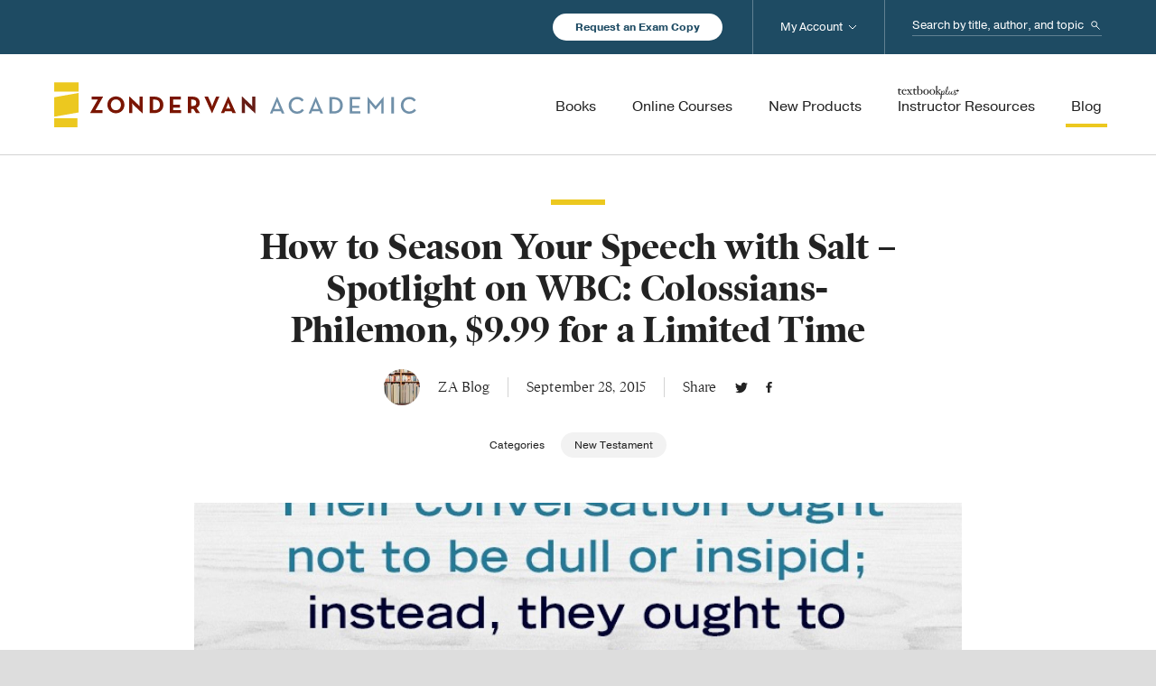

--- FILE ---
content_type: text/html; charset=UTF-8
request_url: https://zondervanacademic.com/dynamic?form=2
body_size: 786
content:



            
        {"hash":"25lWNYaDd-Ok5dwleLG-kWyxfqRvf8UcfzJfm9djYEtk2AWQBbLKDUhMKu6b","honeypot":{"name":"freeform_form_handle_cbeb37","hash":"2059da05f","timestamp":1765934629},"payload":"[base64]\/7VLosHyDpd28b+Ke6kPStvZO3Erk0tNf\/feypIjXmXHV\/6FlDohE6a4spcK9nTlBFNe9GG9YSFlXIX\/7ZOfblBoqk8Xa10e91Yf82KnsLpTiomAPRVjmSGJldIYLJnUOpjbm2iwxMu+4WnwrweNiGjhjjNj8hVgXigfHdHP\/r7yBmDq4ZmT5aU5c\/ie0NjRb4ljLfsvW\/JdzFa0tLivAP+YB0uGm3ysHfVqyhn40YksX0oLGsmQFvMGNol52iJWSf5Vqpu0ZZ3z2zqVMif8AZwUUwdX48IgjifMWa5Qy7nLtIN4ZTCeMmtQCqgYeX7Km2gXq0Bsk1MDnk97uMWpZ3dQhbD7VleLyMAKarhn6f9nCNuenWLi+Dyw4Eug==","csrf":{"name":"CRAFT_CSRF_TOKEN","value":"cvc_ptK0Dgj4BLUO6abunjRnOus6zLaMzsGHvlFo1M1YRxlSj50-tEGyDNWH9WAwtleEN63LgvxBEl-RdKPYz_2kyoocBYuLBxJAYer0Ufw="}}

    

--- FILE ---
content_type: text/html; charset=UTF-8
request_url: https://zondervanacademic.com/dynamic?form=5
body_size: 788
content:



            
        {"hash":"8PVaReBJk-X87K8qZdB-PwFKQMWWdALHsXWxwj3s7WICDnnwmsn8vW3iqyig","honeypot":{"name":"freeform_form_handle_8cc686","hash":"6c77610f7","timestamp":1765934629},"payload":"[base64]\/HzYUHHKUgmxiFMpHmBlQ3QTXvwjSVVO9\/R+gw+tcktdcvrVesD\/WZRKApLFZdxOYPrfjytXOMwNbMTV\/KsUBkuufIZefTylMGXOvuKYd0q4y2P7KRhu2TFGOotkIFsuckmSZioFFjOL4QWay5PYJ21phYDKpqyvyHevQ+g3AJos3y30BC19VEAFkKRozaypFtSbmQuHSOmxIg\/DRm8iDXbXEqknS2ub0OtiWJC6zKlG4Dfr4zZPLtt7w8JWDyEKIn1XcWvIEpmyInp5n5m8iQ9juUf0hDZd\/1z5jmCmwQVRWgBj9MzeXYKV3taaH6QWzdAF4y+b91QI5O7QOR4f6Kml\/MGVd00P9c5CWARlOFpvVXugEYFzC4Op6+HBLQ==","csrf":{"name":"CRAFT_CSRF_TOKEN","value":"Q4qMZh2ZOBYjfA7Ua0neJz14S_P36RPzKpb3xHu3tDsI-itjty5U4jPdxg5EyVVfd0k74CQQhBNuNiydva95q0H9tfQV1d5VQr4dIcFlLLA="}}

    

--- FILE ---
content_type: text/html; charset=utf-8
request_url: https://www.google.com/recaptcha/api2/anchor?ar=1&k=6LdTMIQmAAAAANNkxGz6UfQDidC26BPWBTO7gG1A&co=aHR0cHM6Ly96b25kZXJ2YW5hY2FkZW1pYy5jb206NDQz&hl=en&v=7gg7H51Q-naNfhmCP3_R47ho&size=invisible&anchor-ms=20000&execute-ms=15000&cb=uwpbs33n9si6
body_size: 48412
content:
<!DOCTYPE HTML><html dir="ltr" lang="en"><head><meta http-equiv="Content-Type" content="text/html; charset=UTF-8">
<meta http-equiv="X-UA-Compatible" content="IE=edge">
<title>reCAPTCHA</title>
<style type="text/css">
/* cyrillic-ext */
@font-face {
  font-family: 'Roboto';
  font-style: normal;
  font-weight: 400;
  font-stretch: 100%;
  src: url(//fonts.gstatic.com/s/roboto/v48/KFO7CnqEu92Fr1ME7kSn66aGLdTylUAMa3GUBHMdazTgWw.woff2) format('woff2');
  unicode-range: U+0460-052F, U+1C80-1C8A, U+20B4, U+2DE0-2DFF, U+A640-A69F, U+FE2E-FE2F;
}
/* cyrillic */
@font-face {
  font-family: 'Roboto';
  font-style: normal;
  font-weight: 400;
  font-stretch: 100%;
  src: url(//fonts.gstatic.com/s/roboto/v48/KFO7CnqEu92Fr1ME7kSn66aGLdTylUAMa3iUBHMdazTgWw.woff2) format('woff2');
  unicode-range: U+0301, U+0400-045F, U+0490-0491, U+04B0-04B1, U+2116;
}
/* greek-ext */
@font-face {
  font-family: 'Roboto';
  font-style: normal;
  font-weight: 400;
  font-stretch: 100%;
  src: url(//fonts.gstatic.com/s/roboto/v48/KFO7CnqEu92Fr1ME7kSn66aGLdTylUAMa3CUBHMdazTgWw.woff2) format('woff2');
  unicode-range: U+1F00-1FFF;
}
/* greek */
@font-face {
  font-family: 'Roboto';
  font-style: normal;
  font-weight: 400;
  font-stretch: 100%;
  src: url(//fonts.gstatic.com/s/roboto/v48/KFO7CnqEu92Fr1ME7kSn66aGLdTylUAMa3-UBHMdazTgWw.woff2) format('woff2');
  unicode-range: U+0370-0377, U+037A-037F, U+0384-038A, U+038C, U+038E-03A1, U+03A3-03FF;
}
/* math */
@font-face {
  font-family: 'Roboto';
  font-style: normal;
  font-weight: 400;
  font-stretch: 100%;
  src: url(//fonts.gstatic.com/s/roboto/v48/KFO7CnqEu92Fr1ME7kSn66aGLdTylUAMawCUBHMdazTgWw.woff2) format('woff2');
  unicode-range: U+0302-0303, U+0305, U+0307-0308, U+0310, U+0312, U+0315, U+031A, U+0326-0327, U+032C, U+032F-0330, U+0332-0333, U+0338, U+033A, U+0346, U+034D, U+0391-03A1, U+03A3-03A9, U+03B1-03C9, U+03D1, U+03D5-03D6, U+03F0-03F1, U+03F4-03F5, U+2016-2017, U+2034-2038, U+203C, U+2040, U+2043, U+2047, U+2050, U+2057, U+205F, U+2070-2071, U+2074-208E, U+2090-209C, U+20D0-20DC, U+20E1, U+20E5-20EF, U+2100-2112, U+2114-2115, U+2117-2121, U+2123-214F, U+2190, U+2192, U+2194-21AE, U+21B0-21E5, U+21F1-21F2, U+21F4-2211, U+2213-2214, U+2216-22FF, U+2308-230B, U+2310, U+2319, U+231C-2321, U+2336-237A, U+237C, U+2395, U+239B-23B7, U+23D0, U+23DC-23E1, U+2474-2475, U+25AF, U+25B3, U+25B7, U+25BD, U+25C1, U+25CA, U+25CC, U+25FB, U+266D-266F, U+27C0-27FF, U+2900-2AFF, U+2B0E-2B11, U+2B30-2B4C, U+2BFE, U+3030, U+FF5B, U+FF5D, U+1D400-1D7FF, U+1EE00-1EEFF;
}
/* symbols */
@font-face {
  font-family: 'Roboto';
  font-style: normal;
  font-weight: 400;
  font-stretch: 100%;
  src: url(//fonts.gstatic.com/s/roboto/v48/KFO7CnqEu92Fr1ME7kSn66aGLdTylUAMaxKUBHMdazTgWw.woff2) format('woff2');
  unicode-range: U+0001-000C, U+000E-001F, U+007F-009F, U+20DD-20E0, U+20E2-20E4, U+2150-218F, U+2190, U+2192, U+2194-2199, U+21AF, U+21E6-21F0, U+21F3, U+2218-2219, U+2299, U+22C4-22C6, U+2300-243F, U+2440-244A, U+2460-24FF, U+25A0-27BF, U+2800-28FF, U+2921-2922, U+2981, U+29BF, U+29EB, U+2B00-2BFF, U+4DC0-4DFF, U+FFF9-FFFB, U+10140-1018E, U+10190-1019C, U+101A0, U+101D0-101FD, U+102E0-102FB, U+10E60-10E7E, U+1D2C0-1D2D3, U+1D2E0-1D37F, U+1F000-1F0FF, U+1F100-1F1AD, U+1F1E6-1F1FF, U+1F30D-1F30F, U+1F315, U+1F31C, U+1F31E, U+1F320-1F32C, U+1F336, U+1F378, U+1F37D, U+1F382, U+1F393-1F39F, U+1F3A7-1F3A8, U+1F3AC-1F3AF, U+1F3C2, U+1F3C4-1F3C6, U+1F3CA-1F3CE, U+1F3D4-1F3E0, U+1F3ED, U+1F3F1-1F3F3, U+1F3F5-1F3F7, U+1F408, U+1F415, U+1F41F, U+1F426, U+1F43F, U+1F441-1F442, U+1F444, U+1F446-1F449, U+1F44C-1F44E, U+1F453, U+1F46A, U+1F47D, U+1F4A3, U+1F4B0, U+1F4B3, U+1F4B9, U+1F4BB, U+1F4BF, U+1F4C8-1F4CB, U+1F4D6, U+1F4DA, U+1F4DF, U+1F4E3-1F4E6, U+1F4EA-1F4ED, U+1F4F7, U+1F4F9-1F4FB, U+1F4FD-1F4FE, U+1F503, U+1F507-1F50B, U+1F50D, U+1F512-1F513, U+1F53E-1F54A, U+1F54F-1F5FA, U+1F610, U+1F650-1F67F, U+1F687, U+1F68D, U+1F691, U+1F694, U+1F698, U+1F6AD, U+1F6B2, U+1F6B9-1F6BA, U+1F6BC, U+1F6C6-1F6CF, U+1F6D3-1F6D7, U+1F6E0-1F6EA, U+1F6F0-1F6F3, U+1F6F7-1F6FC, U+1F700-1F7FF, U+1F800-1F80B, U+1F810-1F847, U+1F850-1F859, U+1F860-1F887, U+1F890-1F8AD, U+1F8B0-1F8BB, U+1F8C0-1F8C1, U+1F900-1F90B, U+1F93B, U+1F946, U+1F984, U+1F996, U+1F9E9, U+1FA00-1FA6F, U+1FA70-1FA7C, U+1FA80-1FA89, U+1FA8F-1FAC6, U+1FACE-1FADC, U+1FADF-1FAE9, U+1FAF0-1FAF8, U+1FB00-1FBFF;
}
/* vietnamese */
@font-face {
  font-family: 'Roboto';
  font-style: normal;
  font-weight: 400;
  font-stretch: 100%;
  src: url(//fonts.gstatic.com/s/roboto/v48/KFO7CnqEu92Fr1ME7kSn66aGLdTylUAMa3OUBHMdazTgWw.woff2) format('woff2');
  unicode-range: U+0102-0103, U+0110-0111, U+0128-0129, U+0168-0169, U+01A0-01A1, U+01AF-01B0, U+0300-0301, U+0303-0304, U+0308-0309, U+0323, U+0329, U+1EA0-1EF9, U+20AB;
}
/* latin-ext */
@font-face {
  font-family: 'Roboto';
  font-style: normal;
  font-weight: 400;
  font-stretch: 100%;
  src: url(//fonts.gstatic.com/s/roboto/v48/KFO7CnqEu92Fr1ME7kSn66aGLdTylUAMa3KUBHMdazTgWw.woff2) format('woff2');
  unicode-range: U+0100-02BA, U+02BD-02C5, U+02C7-02CC, U+02CE-02D7, U+02DD-02FF, U+0304, U+0308, U+0329, U+1D00-1DBF, U+1E00-1E9F, U+1EF2-1EFF, U+2020, U+20A0-20AB, U+20AD-20C0, U+2113, U+2C60-2C7F, U+A720-A7FF;
}
/* latin */
@font-face {
  font-family: 'Roboto';
  font-style: normal;
  font-weight: 400;
  font-stretch: 100%;
  src: url(//fonts.gstatic.com/s/roboto/v48/KFO7CnqEu92Fr1ME7kSn66aGLdTylUAMa3yUBHMdazQ.woff2) format('woff2');
  unicode-range: U+0000-00FF, U+0131, U+0152-0153, U+02BB-02BC, U+02C6, U+02DA, U+02DC, U+0304, U+0308, U+0329, U+2000-206F, U+20AC, U+2122, U+2191, U+2193, U+2212, U+2215, U+FEFF, U+FFFD;
}
/* cyrillic-ext */
@font-face {
  font-family: 'Roboto';
  font-style: normal;
  font-weight: 500;
  font-stretch: 100%;
  src: url(//fonts.gstatic.com/s/roboto/v48/KFO7CnqEu92Fr1ME7kSn66aGLdTylUAMa3GUBHMdazTgWw.woff2) format('woff2');
  unicode-range: U+0460-052F, U+1C80-1C8A, U+20B4, U+2DE0-2DFF, U+A640-A69F, U+FE2E-FE2F;
}
/* cyrillic */
@font-face {
  font-family: 'Roboto';
  font-style: normal;
  font-weight: 500;
  font-stretch: 100%;
  src: url(//fonts.gstatic.com/s/roboto/v48/KFO7CnqEu92Fr1ME7kSn66aGLdTylUAMa3iUBHMdazTgWw.woff2) format('woff2');
  unicode-range: U+0301, U+0400-045F, U+0490-0491, U+04B0-04B1, U+2116;
}
/* greek-ext */
@font-face {
  font-family: 'Roboto';
  font-style: normal;
  font-weight: 500;
  font-stretch: 100%;
  src: url(//fonts.gstatic.com/s/roboto/v48/KFO7CnqEu92Fr1ME7kSn66aGLdTylUAMa3CUBHMdazTgWw.woff2) format('woff2');
  unicode-range: U+1F00-1FFF;
}
/* greek */
@font-face {
  font-family: 'Roboto';
  font-style: normal;
  font-weight: 500;
  font-stretch: 100%;
  src: url(//fonts.gstatic.com/s/roboto/v48/KFO7CnqEu92Fr1ME7kSn66aGLdTylUAMa3-UBHMdazTgWw.woff2) format('woff2');
  unicode-range: U+0370-0377, U+037A-037F, U+0384-038A, U+038C, U+038E-03A1, U+03A3-03FF;
}
/* math */
@font-face {
  font-family: 'Roboto';
  font-style: normal;
  font-weight: 500;
  font-stretch: 100%;
  src: url(//fonts.gstatic.com/s/roboto/v48/KFO7CnqEu92Fr1ME7kSn66aGLdTylUAMawCUBHMdazTgWw.woff2) format('woff2');
  unicode-range: U+0302-0303, U+0305, U+0307-0308, U+0310, U+0312, U+0315, U+031A, U+0326-0327, U+032C, U+032F-0330, U+0332-0333, U+0338, U+033A, U+0346, U+034D, U+0391-03A1, U+03A3-03A9, U+03B1-03C9, U+03D1, U+03D5-03D6, U+03F0-03F1, U+03F4-03F5, U+2016-2017, U+2034-2038, U+203C, U+2040, U+2043, U+2047, U+2050, U+2057, U+205F, U+2070-2071, U+2074-208E, U+2090-209C, U+20D0-20DC, U+20E1, U+20E5-20EF, U+2100-2112, U+2114-2115, U+2117-2121, U+2123-214F, U+2190, U+2192, U+2194-21AE, U+21B0-21E5, U+21F1-21F2, U+21F4-2211, U+2213-2214, U+2216-22FF, U+2308-230B, U+2310, U+2319, U+231C-2321, U+2336-237A, U+237C, U+2395, U+239B-23B7, U+23D0, U+23DC-23E1, U+2474-2475, U+25AF, U+25B3, U+25B7, U+25BD, U+25C1, U+25CA, U+25CC, U+25FB, U+266D-266F, U+27C0-27FF, U+2900-2AFF, U+2B0E-2B11, U+2B30-2B4C, U+2BFE, U+3030, U+FF5B, U+FF5D, U+1D400-1D7FF, U+1EE00-1EEFF;
}
/* symbols */
@font-face {
  font-family: 'Roboto';
  font-style: normal;
  font-weight: 500;
  font-stretch: 100%;
  src: url(//fonts.gstatic.com/s/roboto/v48/KFO7CnqEu92Fr1ME7kSn66aGLdTylUAMaxKUBHMdazTgWw.woff2) format('woff2');
  unicode-range: U+0001-000C, U+000E-001F, U+007F-009F, U+20DD-20E0, U+20E2-20E4, U+2150-218F, U+2190, U+2192, U+2194-2199, U+21AF, U+21E6-21F0, U+21F3, U+2218-2219, U+2299, U+22C4-22C6, U+2300-243F, U+2440-244A, U+2460-24FF, U+25A0-27BF, U+2800-28FF, U+2921-2922, U+2981, U+29BF, U+29EB, U+2B00-2BFF, U+4DC0-4DFF, U+FFF9-FFFB, U+10140-1018E, U+10190-1019C, U+101A0, U+101D0-101FD, U+102E0-102FB, U+10E60-10E7E, U+1D2C0-1D2D3, U+1D2E0-1D37F, U+1F000-1F0FF, U+1F100-1F1AD, U+1F1E6-1F1FF, U+1F30D-1F30F, U+1F315, U+1F31C, U+1F31E, U+1F320-1F32C, U+1F336, U+1F378, U+1F37D, U+1F382, U+1F393-1F39F, U+1F3A7-1F3A8, U+1F3AC-1F3AF, U+1F3C2, U+1F3C4-1F3C6, U+1F3CA-1F3CE, U+1F3D4-1F3E0, U+1F3ED, U+1F3F1-1F3F3, U+1F3F5-1F3F7, U+1F408, U+1F415, U+1F41F, U+1F426, U+1F43F, U+1F441-1F442, U+1F444, U+1F446-1F449, U+1F44C-1F44E, U+1F453, U+1F46A, U+1F47D, U+1F4A3, U+1F4B0, U+1F4B3, U+1F4B9, U+1F4BB, U+1F4BF, U+1F4C8-1F4CB, U+1F4D6, U+1F4DA, U+1F4DF, U+1F4E3-1F4E6, U+1F4EA-1F4ED, U+1F4F7, U+1F4F9-1F4FB, U+1F4FD-1F4FE, U+1F503, U+1F507-1F50B, U+1F50D, U+1F512-1F513, U+1F53E-1F54A, U+1F54F-1F5FA, U+1F610, U+1F650-1F67F, U+1F687, U+1F68D, U+1F691, U+1F694, U+1F698, U+1F6AD, U+1F6B2, U+1F6B9-1F6BA, U+1F6BC, U+1F6C6-1F6CF, U+1F6D3-1F6D7, U+1F6E0-1F6EA, U+1F6F0-1F6F3, U+1F6F7-1F6FC, U+1F700-1F7FF, U+1F800-1F80B, U+1F810-1F847, U+1F850-1F859, U+1F860-1F887, U+1F890-1F8AD, U+1F8B0-1F8BB, U+1F8C0-1F8C1, U+1F900-1F90B, U+1F93B, U+1F946, U+1F984, U+1F996, U+1F9E9, U+1FA00-1FA6F, U+1FA70-1FA7C, U+1FA80-1FA89, U+1FA8F-1FAC6, U+1FACE-1FADC, U+1FADF-1FAE9, U+1FAF0-1FAF8, U+1FB00-1FBFF;
}
/* vietnamese */
@font-face {
  font-family: 'Roboto';
  font-style: normal;
  font-weight: 500;
  font-stretch: 100%;
  src: url(//fonts.gstatic.com/s/roboto/v48/KFO7CnqEu92Fr1ME7kSn66aGLdTylUAMa3OUBHMdazTgWw.woff2) format('woff2');
  unicode-range: U+0102-0103, U+0110-0111, U+0128-0129, U+0168-0169, U+01A0-01A1, U+01AF-01B0, U+0300-0301, U+0303-0304, U+0308-0309, U+0323, U+0329, U+1EA0-1EF9, U+20AB;
}
/* latin-ext */
@font-face {
  font-family: 'Roboto';
  font-style: normal;
  font-weight: 500;
  font-stretch: 100%;
  src: url(//fonts.gstatic.com/s/roboto/v48/KFO7CnqEu92Fr1ME7kSn66aGLdTylUAMa3KUBHMdazTgWw.woff2) format('woff2');
  unicode-range: U+0100-02BA, U+02BD-02C5, U+02C7-02CC, U+02CE-02D7, U+02DD-02FF, U+0304, U+0308, U+0329, U+1D00-1DBF, U+1E00-1E9F, U+1EF2-1EFF, U+2020, U+20A0-20AB, U+20AD-20C0, U+2113, U+2C60-2C7F, U+A720-A7FF;
}
/* latin */
@font-face {
  font-family: 'Roboto';
  font-style: normal;
  font-weight: 500;
  font-stretch: 100%;
  src: url(//fonts.gstatic.com/s/roboto/v48/KFO7CnqEu92Fr1ME7kSn66aGLdTylUAMa3yUBHMdazQ.woff2) format('woff2');
  unicode-range: U+0000-00FF, U+0131, U+0152-0153, U+02BB-02BC, U+02C6, U+02DA, U+02DC, U+0304, U+0308, U+0329, U+2000-206F, U+20AC, U+2122, U+2191, U+2193, U+2212, U+2215, U+FEFF, U+FFFD;
}
/* cyrillic-ext */
@font-face {
  font-family: 'Roboto';
  font-style: normal;
  font-weight: 900;
  font-stretch: 100%;
  src: url(//fonts.gstatic.com/s/roboto/v48/KFO7CnqEu92Fr1ME7kSn66aGLdTylUAMa3GUBHMdazTgWw.woff2) format('woff2');
  unicode-range: U+0460-052F, U+1C80-1C8A, U+20B4, U+2DE0-2DFF, U+A640-A69F, U+FE2E-FE2F;
}
/* cyrillic */
@font-face {
  font-family: 'Roboto';
  font-style: normal;
  font-weight: 900;
  font-stretch: 100%;
  src: url(//fonts.gstatic.com/s/roboto/v48/KFO7CnqEu92Fr1ME7kSn66aGLdTylUAMa3iUBHMdazTgWw.woff2) format('woff2');
  unicode-range: U+0301, U+0400-045F, U+0490-0491, U+04B0-04B1, U+2116;
}
/* greek-ext */
@font-face {
  font-family: 'Roboto';
  font-style: normal;
  font-weight: 900;
  font-stretch: 100%;
  src: url(//fonts.gstatic.com/s/roboto/v48/KFO7CnqEu92Fr1ME7kSn66aGLdTylUAMa3CUBHMdazTgWw.woff2) format('woff2');
  unicode-range: U+1F00-1FFF;
}
/* greek */
@font-face {
  font-family: 'Roboto';
  font-style: normal;
  font-weight: 900;
  font-stretch: 100%;
  src: url(//fonts.gstatic.com/s/roboto/v48/KFO7CnqEu92Fr1ME7kSn66aGLdTylUAMa3-UBHMdazTgWw.woff2) format('woff2');
  unicode-range: U+0370-0377, U+037A-037F, U+0384-038A, U+038C, U+038E-03A1, U+03A3-03FF;
}
/* math */
@font-face {
  font-family: 'Roboto';
  font-style: normal;
  font-weight: 900;
  font-stretch: 100%;
  src: url(//fonts.gstatic.com/s/roboto/v48/KFO7CnqEu92Fr1ME7kSn66aGLdTylUAMawCUBHMdazTgWw.woff2) format('woff2');
  unicode-range: U+0302-0303, U+0305, U+0307-0308, U+0310, U+0312, U+0315, U+031A, U+0326-0327, U+032C, U+032F-0330, U+0332-0333, U+0338, U+033A, U+0346, U+034D, U+0391-03A1, U+03A3-03A9, U+03B1-03C9, U+03D1, U+03D5-03D6, U+03F0-03F1, U+03F4-03F5, U+2016-2017, U+2034-2038, U+203C, U+2040, U+2043, U+2047, U+2050, U+2057, U+205F, U+2070-2071, U+2074-208E, U+2090-209C, U+20D0-20DC, U+20E1, U+20E5-20EF, U+2100-2112, U+2114-2115, U+2117-2121, U+2123-214F, U+2190, U+2192, U+2194-21AE, U+21B0-21E5, U+21F1-21F2, U+21F4-2211, U+2213-2214, U+2216-22FF, U+2308-230B, U+2310, U+2319, U+231C-2321, U+2336-237A, U+237C, U+2395, U+239B-23B7, U+23D0, U+23DC-23E1, U+2474-2475, U+25AF, U+25B3, U+25B7, U+25BD, U+25C1, U+25CA, U+25CC, U+25FB, U+266D-266F, U+27C0-27FF, U+2900-2AFF, U+2B0E-2B11, U+2B30-2B4C, U+2BFE, U+3030, U+FF5B, U+FF5D, U+1D400-1D7FF, U+1EE00-1EEFF;
}
/* symbols */
@font-face {
  font-family: 'Roboto';
  font-style: normal;
  font-weight: 900;
  font-stretch: 100%;
  src: url(//fonts.gstatic.com/s/roboto/v48/KFO7CnqEu92Fr1ME7kSn66aGLdTylUAMaxKUBHMdazTgWw.woff2) format('woff2');
  unicode-range: U+0001-000C, U+000E-001F, U+007F-009F, U+20DD-20E0, U+20E2-20E4, U+2150-218F, U+2190, U+2192, U+2194-2199, U+21AF, U+21E6-21F0, U+21F3, U+2218-2219, U+2299, U+22C4-22C6, U+2300-243F, U+2440-244A, U+2460-24FF, U+25A0-27BF, U+2800-28FF, U+2921-2922, U+2981, U+29BF, U+29EB, U+2B00-2BFF, U+4DC0-4DFF, U+FFF9-FFFB, U+10140-1018E, U+10190-1019C, U+101A0, U+101D0-101FD, U+102E0-102FB, U+10E60-10E7E, U+1D2C0-1D2D3, U+1D2E0-1D37F, U+1F000-1F0FF, U+1F100-1F1AD, U+1F1E6-1F1FF, U+1F30D-1F30F, U+1F315, U+1F31C, U+1F31E, U+1F320-1F32C, U+1F336, U+1F378, U+1F37D, U+1F382, U+1F393-1F39F, U+1F3A7-1F3A8, U+1F3AC-1F3AF, U+1F3C2, U+1F3C4-1F3C6, U+1F3CA-1F3CE, U+1F3D4-1F3E0, U+1F3ED, U+1F3F1-1F3F3, U+1F3F5-1F3F7, U+1F408, U+1F415, U+1F41F, U+1F426, U+1F43F, U+1F441-1F442, U+1F444, U+1F446-1F449, U+1F44C-1F44E, U+1F453, U+1F46A, U+1F47D, U+1F4A3, U+1F4B0, U+1F4B3, U+1F4B9, U+1F4BB, U+1F4BF, U+1F4C8-1F4CB, U+1F4D6, U+1F4DA, U+1F4DF, U+1F4E3-1F4E6, U+1F4EA-1F4ED, U+1F4F7, U+1F4F9-1F4FB, U+1F4FD-1F4FE, U+1F503, U+1F507-1F50B, U+1F50D, U+1F512-1F513, U+1F53E-1F54A, U+1F54F-1F5FA, U+1F610, U+1F650-1F67F, U+1F687, U+1F68D, U+1F691, U+1F694, U+1F698, U+1F6AD, U+1F6B2, U+1F6B9-1F6BA, U+1F6BC, U+1F6C6-1F6CF, U+1F6D3-1F6D7, U+1F6E0-1F6EA, U+1F6F0-1F6F3, U+1F6F7-1F6FC, U+1F700-1F7FF, U+1F800-1F80B, U+1F810-1F847, U+1F850-1F859, U+1F860-1F887, U+1F890-1F8AD, U+1F8B0-1F8BB, U+1F8C0-1F8C1, U+1F900-1F90B, U+1F93B, U+1F946, U+1F984, U+1F996, U+1F9E9, U+1FA00-1FA6F, U+1FA70-1FA7C, U+1FA80-1FA89, U+1FA8F-1FAC6, U+1FACE-1FADC, U+1FADF-1FAE9, U+1FAF0-1FAF8, U+1FB00-1FBFF;
}
/* vietnamese */
@font-face {
  font-family: 'Roboto';
  font-style: normal;
  font-weight: 900;
  font-stretch: 100%;
  src: url(//fonts.gstatic.com/s/roboto/v48/KFO7CnqEu92Fr1ME7kSn66aGLdTylUAMa3OUBHMdazTgWw.woff2) format('woff2');
  unicode-range: U+0102-0103, U+0110-0111, U+0128-0129, U+0168-0169, U+01A0-01A1, U+01AF-01B0, U+0300-0301, U+0303-0304, U+0308-0309, U+0323, U+0329, U+1EA0-1EF9, U+20AB;
}
/* latin-ext */
@font-face {
  font-family: 'Roboto';
  font-style: normal;
  font-weight: 900;
  font-stretch: 100%;
  src: url(//fonts.gstatic.com/s/roboto/v48/KFO7CnqEu92Fr1ME7kSn66aGLdTylUAMa3KUBHMdazTgWw.woff2) format('woff2');
  unicode-range: U+0100-02BA, U+02BD-02C5, U+02C7-02CC, U+02CE-02D7, U+02DD-02FF, U+0304, U+0308, U+0329, U+1D00-1DBF, U+1E00-1E9F, U+1EF2-1EFF, U+2020, U+20A0-20AB, U+20AD-20C0, U+2113, U+2C60-2C7F, U+A720-A7FF;
}
/* latin */
@font-face {
  font-family: 'Roboto';
  font-style: normal;
  font-weight: 900;
  font-stretch: 100%;
  src: url(//fonts.gstatic.com/s/roboto/v48/KFO7CnqEu92Fr1ME7kSn66aGLdTylUAMa3yUBHMdazQ.woff2) format('woff2');
  unicode-range: U+0000-00FF, U+0131, U+0152-0153, U+02BB-02BC, U+02C6, U+02DA, U+02DC, U+0304, U+0308, U+0329, U+2000-206F, U+20AC, U+2122, U+2191, U+2193, U+2212, U+2215, U+FEFF, U+FFFD;
}

</style>
<link rel="stylesheet" type="text/css" href="https://www.gstatic.com/recaptcha/releases/7gg7H51Q-naNfhmCP3_R47ho/styles__ltr.css">
<script nonce="M8OJ3yvV3ktq0cCDa8Bb2w" type="text/javascript">window['__recaptcha_api'] = 'https://www.google.com/recaptcha/api2/';</script>
<script type="text/javascript" src="https://www.gstatic.com/recaptcha/releases/7gg7H51Q-naNfhmCP3_R47ho/recaptcha__en.js" nonce="M8OJ3yvV3ktq0cCDa8Bb2w">
      
    </script></head>
<body><div id="rc-anchor-alert" class="rc-anchor-alert"></div>
<input type="hidden" id="recaptcha-token" value="[base64]">
<script type="text/javascript" nonce="M8OJ3yvV3ktq0cCDa8Bb2w">
      recaptcha.anchor.Main.init("[\x22ainput\x22,[\x22bgdata\x22,\x22\x22,\[base64]/[base64]/[base64]/[base64]/cjw8ejpyPj4+eil9Y2F0Y2gobCl7dGhyb3cgbDt9fSxIPWZ1bmN0aW9uKHcsdCx6KXtpZih3PT0xOTR8fHc9PTIwOCl0LnZbd10/dC52W3ddLmNvbmNhdCh6KTp0LnZbd109b2Yoeix0KTtlbHNle2lmKHQuYkImJnchPTMxNylyZXR1cm47dz09NjZ8fHc9PTEyMnx8dz09NDcwfHx3PT00NHx8dz09NDE2fHx3PT0zOTd8fHc9PTQyMXx8dz09Njh8fHc9PTcwfHx3PT0xODQ/[base64]/[base64]/[base64]/bmV3IGRbVl0oSlswXSk6cD09Mj9uZXcgZFtWXShKWzBdLEpbMV0pOnA9PTM/bmV3IGRbVl0oSlswXSxKWzFdLEpbMl0pOnA9PTQ/[base64]/[base64]/[base64]/[base64]\x22,\[base64]\\u003d\\u003d\x22,\x22w7fDumlrCTxKB8O6w4t8MMOMWwMpCk47XMKNVcOjwqEhw704woNsQ8OiOMKqE8OyW3nCnDNJw7J8w4vCvMK2YwpHTMKLwrA4G1vDtn7CmhzDqzBgFjDCvCwhS8KyDMKtXVvCvsK5wpHCkmDDhcOyw7REXipfwrlcw6DCr2Nlw7zDlGgbYTTDnMK/[base64]/w7oPw4DDmcO1w57CtVDCvMOTw7Q0ESTDlMOYcDJ4AcK0w4Ulw7cOLRROwoAtwqJGYSDDmwMgBsKNG8OXecKZwo8Rw4QSwpvDilxoQEzDi0cfw5dZEyhwIMKfw6bDjDkJamzCjV/CsMOhLcO2w7DDk8O6UjATBz9afT/DlGXClWHDmwkmw4FEw4Z6wrFDXjUzP8K/cgpkw6RhEjDChcKmMXbCosOGWMKrZMOSwpLCp8Kyw68qw5dDwrska8OieMK7w73DoMOmwpYnCcKYw7JQwrXCo8OEIcOmwrBmwqsee1lyCjAzwp3CpcKNecK5w5Yww77DnMKOJMOdw4rCnQXCmTfDtzIqwpEmB8ODwrPDs8KEw6/DqBLDhDY/[base64]/[base64]/DusOEw67DngdkHsKgDAvCjD/Dm8Ofw6HCl08QZkzCp0HDkMO9JMKcw5jDshzCsnrCoA5Bw4HCtsKCBHbCqwJ+bCXDsMORYMO6I1/[base64]/CpcKfTMKrT8OQTsO3w5bCjW3CtinCn8KUI0M4aGPDjlFeHcKFPjVTKcKJJ8Kcen06JFUsW8KQw5Adw6xbw4/DuMK0EMOpwqAdw6zDlU1lw5poacKQwpgja007w68dScO2wqdrJMK/w7/Dh8O9w4s3wpdjwq5SZ0oibcOvwqUwN8KRwpzDo8KHw5NbecKXPiM9wrsLE8KSw5/[base64]/CjsO1eMKfwrvCrsK7XlIsw77CrDHCgwfCrRLCokjCsyjCoVQgAj8WwqBUw4PDrGxhwoHCgcOUwpvCr8OQw6Qew7QGQcOiw4xjCAMcw4ZUZ8O0wol+woguPnJVw609ZVbCn8OPHnt2woHDrQTDhMKwwrfDu8KZwpDDjcKID8KncMKzwo8JAzVnAg/Cv8KZasOVacKUAcKFwpnDozDChQ7DpVZxTF5eD8KeYgfClR3DrlzDkcOzO8O9BcOXwoo+fnzDnMOGw6rDicKOIcK1wpBpw6TDtm7Chi9aHnN4wpvDjMOVw5/[base64]/DjxdgwozCgsOBwrDCn8KfJzPCgHcMwojCgcK1w4xaXgPCsgIqw5x4wpjDlARGMMOUYhHDqcKxwqQmdxNaNMKWwowpw5nCiMKRwpcewp/DoQQ4w6lmFMOKWsK2wr9Mw7XCmcKswrfCkXRgGA/Con5ONMOCw5nDiEkDcMOOOcK8wp/CgU0cGwXDjcKlLQ/[base64]/[base64]/Dm8KxSBnDu1VEV8Ovw7XDmsKGRcOgwrfDu2TDqRxIScOOPXxoY8K0LsKywroAw7kVwrHCpMKGw4fCnHkSw4PDhlNkU8ObwqU5LcKTMV1zQ8OJw4bDrMO1w7bCoWHCksK/w5rDnBrDpA7DtTXDjcOpf3HDoWrCmQzDgAZ/wp9dwqNLw6PDthMbwqjCv0BNw5/Cqw7CgWPCmhTDpsK+w7wuwqLDjsKlCw7CglbDngVmBnjCosO9wrvCvMOiN8K4w7N9wrbDjDAPw7HCmXcZSMORw5rCisKOQsKHwroewpHDicOHZMKhwr3DphPCssOSI1ZjDwdRw4DCsF/CqsKewrwnw5/CicO8wqbCucKAwpYYCiZjw48Iw6EuDRg8UsKkcH3CtSx9W8O2wo0Ow4J1wobDpwfCtcKkYF/DhsOSwo9ow7wPD8O2wqfCmmtyCsKww7JGbXHCkwhzw5jDgDzDksKmFMKJE8KPIMOAw7Rgw53CuMOgPcOTwozCsMORbXg0wp4XwqLDhcO/[base64]/DsTPCh8Ozwr3DvMK/CGYCw4ZWw7pPb8OtdSrDuMK/dgnDlsO1EW3CmRnDlcKqB8O+OWcJwpHCv0M6w7Azw6Uuwo3DsgrDscK1UMKDw6cSRxYvdsO/[base64]/ClMOkdcOUw6MzMcOqw50EdG/DilfDlMO+w49KTMKqwrcIHxwDwrc+C8O8KsOow6sZPcK3KwcuwpHCvMOYwr1Iw5XDp8KWWkrCo0LCnEU2L8Kkw4kswqHCsXwyZjwpE0YHwp8gBHxQZcOZBEoAMFXCiMK/AcKSwoXDnsOyw63DkCsOHsKkwrHDnRtrPcO0w6EBH17CqVtxeHNpw5XDsMKsw5DDh2PDtjFgOcKWR1o/woLDq0NNwofDkiXChkdAwpDCki0zRRTDgnt0woHDmmLCncKIw4I/[base64]/wqpKLhhiDGYjRVDDsCJJLTYhfypTwqYvw50ZcsKSw7EnAhLDhMONEcKGwqFHw40jw6fDvsKpRCpODWvDlkQQw5rDrBsfw7/DocOJQsKSJgHDusO2PF/[base64]/DjsK7TMKGI8KMbxdVHCRIRxbDu8Kfwq/CiE3DtcKxwpcyRcOFwrd4EsKTesOWNcK5CkrDvzjDhsK1EEvDpsKRAlQXbMK/NDR6UsOQNXnDocKrw6cQw4zChMKXwqowwr4Mwr7DoF3DrzrCrsOAHMKsEEDCssKNVHXCnMKsdcOhw44lwqBUZ1BGw4E+IFvCmcKWw4/[base64]/Dv8Khw5lQBMOkw6p+AG9ed8OKNl3DrMKZwqt3w7xww4/[base64]/w5kiGXLCtGhqOMOjwopyw4PClMOMCcK9MQ7CunVmwrjDr8OYKV4Aw4XChHZUw5PCsFrCtMK1w59HesKHwoZsHMOOEivCsDURwpYTw6MdwpnDkTLDisOqNXbDnhnDnybDtgPChl1kw6RmRHzCiT/CrnIlOcK8wrPDtsKGUQjDpFEjw5fDlsOjwrRqPW3DvcKhRcKRB8OawqN5FSnCt8KsXRHDp8KqWWhATMORw6rChQ/CtsKOw53CgTzCoxoCw6fDg8KVV8OFw6PCpcKuw5TCuEXDjxQ9FMO0LErChk3DvGs6JsKYDzAZw5ZrFTt2BMObwpHCiMKbXMKsw7PDn3oFw64IwqfCkC/Dn8OvwqhDw5DDrT3DjTjDqhp5csOWfHfCmFDCjALCrcOowrsKw4TCvMKVLC/Dq2Yfw6RcRsKdN2PDjQgNRUTDlsKgXXVSwoVkw5dhwocMwpd2ZsKXEMOkw6pCwpICJcKjdsKfwpUsw6bDtXppwox0wrXDlcOnw6bCshs4w6zCo8O7fsKawr7Cl8KKw7EcdGooCsOvEcK8OAJQwro6DsK3wqTDkwFpNA/[base64]/[base64]/wqPCvQbCjUUfwqbCvhjDlHUww6nCnMK0asKWw5/DtcOrw48Iwq5pw5HCjlwnw7lBwo1zJ8KIw7jDgcK+MsO0wr7CoRnCl8KPwr7CqsKQdnzCisODw6dDw4hdw5wnw4NBw5vDrFfDhMKPw4zDmsKTw4/[base64]/w5LDkX4BGk8Aw7TDvQMuwoXCqcODw4h6KsONw5VSwpLCrsKdwrB3wo0BHSlEG8Kpw6xOwqVjYEjDksKeAgo/[base64]/CoMKLPcKXXcOJw5HCtXRlwrjCmRnDh8K2UWnCnVYZEMOPX8OKwqvCgjckSsKFB8O7w4NkZMO+XB4OUQTCtwgVwrrDk8K8wq5Mwp4ZHHhBAnvCtm/DpMK3w4cXVkx7wp7Dp0LDp0ZRciYFa8ORwrJJDk9NB8OOw6HDr8OZTMKtwq5RNn4tM8OYw4AtJcKfw7fDr8OTGsOKCwpnwqTDql7DjsOpCGLCsMKDeGgswqDDuU/Dp2/DgVY7wr5Rwqsqw6hjwrrCqCLCkjzDkwJ5w5g8w6oow6vDnMORwojCoMOwWnXDosOrAxwcw6lbwrZmwoJKw4kEM391w5fDk8Opw4HCjMKRwr1dUxVqwoJeJXLDoMO5wqjCj8KnwqEGw7MdAUxoDyl0fHlsw4IKwrXChsKBw5jCmCLCicKFw7/DgiZQw4BdwpRDwozDvH/DscKZw6TCocOlw6nCvxgYTsKqT8OGw7pXf8OnwprDlsODPsOYRMKGw7nCong8w7dJw7/DmsKYcsOuE37ChsOawo1sw6DDmsOnwoDDi3cDw5XDusOyw4h5wobCgA1ywoJ1WcOowq/[base64]/w6A5eV8hw6ZSwronUD/DtGzCvXTDkSrCgAPCo8K0CMONw5QvwrLDtUjDhcKawp1JwpXDvsO+JVBqAMOgH8KdwqUpwo4Mw7gSam7Dr0fCi8O/XlrDuMO4YEhGwqYzaMKww50Mw69mdmQlw5nDhT7DnTzDscO1J8OHJFjDl2o+dMOEwr/DtMOhwq3Dmz5gLl3DlzHCkcK7w7TDkiDDtzXCuMKDX2fDi23DikbDuj3DjHPDj8KHwrABY8K/eFDCiXB5GxDChcKZw5Qhwrc3RsOtwo5gwprCmMOaw443wovDhMKfw6XCi2jDhEgRwq7DkDTClg8aaFVeb3wvwo5jB8OYwqV2wqZLw4DDtQPDrXkXMTliwozCrsOFBVg+wojDnMOww7HCn8O5fG/[base64]/DqQrCi8OxK0vCsMOyw7tewoZHdWMPSzHDgThLwrnCpMKRJlUKw5TClXLCqX8jcsOSAHJPXWZCE8KHJnpGA8KGJcO7Qx/Dh8OpRyLDs8K1wo8OSHHCgsO/wq3CgF/CtD7DkCpBw6DCj8KqN8OPXsKiZFjCsMO+ZcOEw7zCk0nCrxNdw6bCg8Krw4XChE7DgAbDg8OuOMKdGHxwNsKTw4PDlMKfwpguw7/DoMOgWMOMw7F3w58ucCHClcKsw5gnYS5swpp8bRvCtn3CowbChw91w7QKdcKgwqLDpSd+wqF2L0/[base64]/N8K5wovCrsKBA3oOYGZNO8OmTGDDmcO0IlHCnm8ZZ8KHwrLDhMKBw41LP8KEV8Kcwoc+wqo8IQTClcOmw4zCoMK1aSwtw4ImwprCvcKpdsKpf8ODR8K9EMKtN3YywrMfYVgAVRLCqkAmw6LDgywWwroyOWV/RsOhW8KRwp4fL8KKJicgwo0HZ8OGw7kLTcK2w5wUw69xWBHDqMOjw55kMMK+w4d3aMO/fhHDh2bCn2vCqyTCgRzCnzlVfcO8acO+w54EKUlkHcK7wpTCtDgvbsOtw6RkXMKwN8OewpgRwpYLwpEswprDgnHCo8O/RsKMN8O3HhHDmcKrwqJwNGLDhlBSw7NQw6rDliscw4oXUFRcT2/CiDI7IsKLesOlw5cpfsK6w6LDg8OewoQ2YA7CusOPw7zDq8KbYcK6PTJoH0cAwpBawqQrw4YhwrnCnkHDv8KJw6MAw6VfJcO/aBjCjhMPwpHCuMOawrvCtwLCpUQmKcK/X8KCBMOpNMOCJ1TDnRE5aWg7VU3CjRNywovDjcOsHMOmwq9RPsOGNMKvHsKdTXRdYTQFHSjDqEQhwpVbw4DCkXBaf8Oww5fDlsOpNcOrw5BpL1EUc8OPw4zCmwjDmAjCj8OQS2ZjwoA7wrtHdsK8dB/ClMO+w6zCmDfCl3R+w6/DuhjDjjjCvQJUwrLCr8Omwr8kw4EKY8OXaGTCrsKbPsOEwrvDkjozwqnDm8KZMxcdf8OuIDslTsODRjHDmcKSwoXDi2VRaxMOw4LCm8O2w4p2wqvDin/ChxNMw5HCiDJIwpEoQiQqaBjCqMKQw5DCo8Kew5Y3WA3Ctz9owrtEIsKvd8KQwrzCkjoLSRzCv3nDt3s9w6k3w6/DnCB+bkN0LMKsw75Cw5N0wo41w7rDmxDCoQ/CoMKyworDsQh6RcOOwprDkTl+TsOLw6zDvsOIw4zDrGvCi3B5VsOvUMKrZsOWw7PDicOfCSFLw6fClcOtUDslHcK4eyDCnXtVwrRQcQxxfsO/NUXDq1nDjMK1MsOfdzDCpmQ9Z8KedMKhw4LCkGc2dMOmw4PDtsKXw7HDuGZpw5ojbMOlw5QkXVTDsUwOElJYwp0uw5EaT8OsGAFLc8K2e2nDpXY7OcOTw6ELwqXDrcOHUsOXw57DlsKaw6w9OQ7Do8KFwqbDuFnClFcIwotIw5Rvw7nCkE3CqcOkFsKQw5wCUMKRRMK/[base64]/Ck8OMw7bDgDMNw6UfwrLDgx7DuQcIwpvCgsODG8OcIsK3w7h7FsOzwrU/wqLCisKKRANIY8Ksc8Kew6vDryEjw68dwqTCgWjDgVNybcKow6RjwoYvBAfDi8OhVl/DsVhIQMKhQn/CoFLCmXXDvykdPsK6BMKAw5nDn8Orw6jDjsKvbsKFw4LCjxzDrDrDkG9Lw6FFwopIw4l+GcKOwpLDm8O1WsKewp3CqBbCk8KmTMONwr/CosOTw6LDmcKDw6R8woEPw4x4QHXDggzDmnIAUsKFSsKjb8K5w4fDpwV5w6kKSzzCtDcDw6ElCF3DpsKEwqXDpsKCwrfDuAxHw6/CksOBHsOIw7Bxw7EWK8OlwotqGMKZw5/DglrDjsKsw7fCsiQ6MsK7woNXGRjDoMKdKmzDj8OIAn1ObTjDpRfCr2xIw7cHa8KpXcOFwr3CvcK0Gg/[base64]/wqPDgsKBSsK2NsOGDX9MwprCusKXwobDu8KmBCHDhsOWw7xxOsKFw47DgMKUw7ZuRBXCoMKcIw4fa1bDrMKaw5PDlcKXWHZxVMOTMMKWwoZawqJCdXfCvMO8wqIlwp7CijvDrkjDm8K0YcOuTCY5O8O+wo5NwrPDnTvDsMOqZ8O4aBnDkMO/[base64]/CsMKMOlzCtkpnT2wqw6fCmk/CgsKbwqjDi3xTwoAjw7NZwq0kbmPDoQfDp8K8w7nDqsKjasO0Xjd6Yx7DiMK9HwrDvXMjwoLDqloUw4sRM0d6Qg1ywrrCnMKmCicGwq/CrlNKwo0BwrPCqMOzYzTDt8KewpnCi0jDsQhVw4XCvMKgCcK7wrvCuMO4w7BswrJ+KMO7C8KsecOlw5vCnsOpw5nDuFLCgxLDn8OpRMOhw7LDtcKNXMObw789WGzCh0rDnkB/[base64]/XRzDnyzDpcKTw4LCtE3CjMKIDcOrOHxnMcKxH8Odw6XDoEbCv8KPMMKCFGHClcKzw5rCs8KxNj3DkcOvZMKyw6BawqTDssKew4bCvcO5ERHCmmfDjsKwwqkTw5vCqcO0Y2gTN3JOwr/CqWdoEgTConNowpPDosKew7QGC8OLw4duwpRBwrohYHPChsKhwqopb8KbwoxxScKcw6A8wo/Cjng7I8KEwprCmMO2w4FbwrHDqQLDu1E7IykRX03DmcKFw496XUM7w6fDkcKFw7TCgWbCh8O6UW05wr3DuW8wRcKdwqrCpsONacOnL8O7wqrDgVRBQH/[base64]/CpkrDicKuB8OrJsKkw57CsAExwrgzw45HVcKswoQLw63Dj2fDqMOoNGTCmFx3ZMOQF0nDuwohOFBHRMKTwq7CoMO8woFbLVvCucK3aDkOw5UyC37DjXzDlsK0ZsKaH8OfGcKSwqrDiTDDiwzDo8KgwqEaw496CcOgwr7CqDnCmlDCo1XDoGrDuynCnVzDpyMpVG/DpCMORhRYFMKWajPChcOywrnDpsKaw4BKw4Y6w4bDrk3CgHx0bMOWYhQ1VjzChMOmLT/Dh8OLwpXDjClcZX3Cr8K3wrFucsKLwrglwpY3OMOOORdhEsOIw7F3b254wq8cMsO3wqcEw5VjK8OYdgvDi8Ohw4QDw6vCtsOuFMK+wox3TsKCZ0rDoC7CtxnDmHpRwpNYWgF9ZS/[base64]/DusOiRlPCq8KfK3rCokpHEMKJwrJ3CE4FKygNwpt5w6wnNyIbwojCp8KkbGvDrS0FSMOKWXnDrsKzJ8OIwoYsK3zDusKadXjCqMKiCWdvesOgOsKuFMKQw7/DosOLw5lfQcOIHMOow6ZeBknDssOfalDCihRwwpQIw6p8JnLCrlNcwqRRNxnDr3nCsMOHwqVHw61hA8OiDMKHQMKwc8KEwpHCtsO4w5/CnD8Sw6ckAGVKaQ40AcKYbMK9D8KyBcKIWFtdw6UewobDt8KeQsOPJcO6wrVvNsOzwoEpw63ClcOCwo90w6YiwqjDmBMsRC/Dj8OLecKwwovDn8KQMMKae8OKKF7DpMK1w63CrSF6wpPDmcKtHsOsw6waC8Ocw5DCowB6P1wSwrYORmDDm3dhw7LCksK5wqgewovDmsOowrfCtMKANEXCinXCtgHDm8KCw5hpa8KGesKJwqs2Bw/DmUzCp1FrwpwABGXDhsK8w7DCqAkxIX5IwpRBw71+wq19ZxDDpHjCpkBTwrMnw74bw54iw53DplLCgcK0w6LDhcO2cCJiwojCghHDu8KUwqTDqznCuUAufE51w5vDsjzDsAJzDMO8esO/w60UL8OKw5XDr8KFPcOFDFpVHzsoScKvbsKRwo1bO0DCvcOvwoAjCSEMw4sBSRDCokbDu1MDw6nDtsKeMivCqwYBc8O2IcO7w47DlAY9wpEUw4XClTU7LMOiwpbDnMOdw47DnMOmw6xdJcOswoMfwovClCl4RB56BsORw4rDssOYwq/CtMO3GUkZRXdNLcKnwrVQw7gJwrnDsMOPwoXCrE5tw6x4wpjDk8Kbw7rCj8Kce00xwpIMSxs9wpPDthhrw4NRwoHDhsOvwpNJImwAZsO8wrJkwpUSVRFMecOWw54pekscZRLCjUDDpionw57CrmjDpMKyJ0dMRMKWwrrCnw/CkQJgJybDiMKowrElwrNJGcKfwobDj8K5woLCuMOjwqrCmcO+E8KEw43DhgbCpsKvwqw5cMKDDWhewrrCvMOyw5PCuCLDgUZew6TDn2wbw6Uaw5LCk8O9FQDCn8OGwoMKwpfCg1hdXQ3Cj2vDnMKFw47Cj8KhPMK1w7xqOsOCw5HCjMOzZ0/Di13Cu1FVwo/DlgvCusKnJm1APlnCnMOdWsKcdwfChHDCg8OuwoUNwqrCrg3CpXdzw63Dqz3CvjHDs8OoU8KQwqzDrHI+HUXDmkMeBcO2QMOEY1ktM2zDvEktS1vCjwoZw7t1wpbCtsO1acOqwr7CrsO1wq/ClmhYLMKuYUnCpx89w5rCp8KjcWQOacKiwrh5w4AqFQfDrMKYfcKGbWrCj0PDgsKbw7UNFUk8FHFww4QawoRnwp7Ck8KZw4XDjADChwFUFsKDw4YhMyDCl8OAwrNmcwFEwrhVUsKgTTDCsggUw7TDs0nCmVc1ZkknAyDDiAQvwpbDj8OpIjRhOMKHw7h4RcK/[base64]/wqzDvTXCs1XCpcK/[base64]/w4Yvw5zCqHrCgsOqwqrCoGcBwqbCg0siw5jCqQYLCAPCsELDn8Ktw7gsw4HDrsOKw7nDuMK2w4BaTyQ7C8KjH14cw73CnMOGNcOqOMO0KcK2wqnCi3UiBcOKL8O3w69Iw5zDnHTDhyHDosKsw6/ChmxEZMOdTHd8fF/CrMOHwrNVworCiMKnfU7CkRdAMsKNw5MDw711wqVMwrXDk8Kgfn3DlMKuwpXCim3Ch8O6QcO0w68zw77DulHDq8KMIsKEGQhHAcOBwrnDvmoTR8KGecKWwoVqY8KpPyg4bcOoAsORw6fDpBV6In1Tw7/DqMKXT2bDscK5w73CrEfCmD7Di1fCr3gqw5rDqMKuw5TCsBlPKjANwpYmTsK1wpQ0wqLDgQDDhinDmXBYCRTCgsKvwpfDj8O/[base64]/[base64]/Dq8OPwonDhC0lwqlNw4ArQsOiNMKiwoDCukd1w4gVwpnDszUxwprDtsOXX3XDp8KLEsO7OkVIG1fDjRtswqHCosOkesOxw7vCgMOSCF81w4Vbw6AdYMO/ZMKeJBwsHcOzaGkuw78FIsOOw6LCrQ8eeMKmd8OQDcKbw7A+wqs5wo7DpMOFw6fCom8hFXfCrcKZw7Yuw50INSbDujHDhMO7LhjDj8K3wo3CiMKTw5DDskkmA2FZw6gEwoHDlsO7w5ZWPMKcw5PDoitGw53CsF/Du2bDisO6w5Vywq4dWjd9wpJlR8KXwpAoPEjCiAfDuzdaw55SwqxiFUrCpCPDosKXwq5hEcODw7XCmMO4dGIpw4V5Yj8Dw4oYFMK1w6I8wqJpwq4PdsOdK8KiwpR6TSRBMi/CjjNgMGLDscKdDcKJAsOJEMK8NEEOw543dj/DpFjCk8O+wrzDpsOMwrJEIFPCrcO1DlTCjANOIAVNNMK8Q8KfVMOuwonCiiTDvcKEw7jDglpAHB5Yw7bDkcK/KMOrOsOjw5s4woDDkcKIesOmwrQpwpbDoC0cBAduw4vDslkKEMO2w7oHwp7DhMOncT1DBcKTOTLDvV/Ds8OwEMKYOwDCv8OCwrDDlzzCjcK/cgEFw5VpBzfDimFbwpJkIsKCwqJgEMO3exzCl2hsw7ggw47Dp08rw51cGsKacVvChFTDr05Ze1cWw70yw4LCn38nwp1Dw5Y7ByPCgMKPFMORwoHDjRIodFxOLzvCvcKMw77DucODw4pTY8O5d1JywpXCkDZ/w5vDqcKIGTfCpcKuwqc2G3DCkTBUw7AOwrvClkczTsOuWUNww60/CsKawowJwoNABcOQWsOew5VUMCPDpVvCt8KrKcKrFsKDOcK2w5bCjsKbwr8/w4HDkFs1w7DCiD/DrXBBw40RK8KJLhvChsOswrjDk8OwQ8KpD8KTC2Eow7BqwoI3CcOnw6/DpEfDhR5/HsKRDMK9woXDssKAwqPCvMO+wrfCqcKZaMOoLwE3C8OmL0/Do8OOw7kASxs+K0XDrsKYw4fDrTNgw5Bhw5YTfDzCpMO0w7TCrMKBwrxdGMKlwrTChl/CqMKwPxJRwp3CokIaBMOvw4ZOw6QaccK/Z0NoGlNrw75AwofCrihbw4vCv8KzJU3DocKqw7XDkMOdwoLCv8Kaw49Ow4Zaw7TDolAGwq3Djm4BwrjDtcKBwqsnw6HCoRlnwprCkXzCvMKkwqQNwphCdMOdOwFYw4fDvTPCqFfDi3/DuEHCo8KeLVsFwpAHw43DmkXClMOrw7UPwqpzBsOPwpbDj8OcwofCuCcmwq/DrMOhHiY0wofCrQxUN3kuw5PDjH8/TjXCjxjCqjDCpsO+wrPDo1HDg0XCi8KUBF96wrvDm8Kxw5bDmsONKMOCwrQzQHzDqSEfwq7DlHwlfcKQVMKadgHCisO+IcO2a8K+woNkw7TDrlvCpsKFb8OjU8Khwr55HcOYw4wAwpDDu8O0Lk99cMO4w59gX8KnU1PDp8O9woZQYsOew6XCpx/CsloKwrsxwol2dMKBV8KJNgzDvXBPdMOywrXDn8OCw57DtsKswoHDpCDCrGDCmMKOwrbCnsKYw4jCkTTDgsKQFMKBYCTDmcOtwojDuMOsw5nCusO1wrkjbMKUwpFZQxsowqRwwrECFMK/wrbDtlzDssK8w4bCjcOcDXRgwrYwwrPCmsKswqUCN8K/LF/[base64]/[base64]/Co3nCn8KnBcOBNMOJdljCpcKQbcOzQkHCpQvCssKyB8OXwrrCqhsBSxZqwoPCjMKGw5TDscKVw73DhMKBPHhaw6bCuU7Dp8OZwpwXZ0TDvMOxfitpwpzDn8Oiwps/w7fCgW4ww60ow7RyeXHClx0Sw67Ch8OpDcKdwpNgED4zNz3DtsOAG1vCi8KsQ0oZw6fCtHZXwpbDj8OAVsKIw73Dr8OrQmwZJsO0wrQmXsOOSm8nJMOhw5XCq8Oew6bDqcKObsK5w4ERQsKlw5XCmUnDrcOgWDTCmBgBw7hnwp/CncK9wrs8czjDhsO/[base64]/[base64]/XMKrJ2VewoLCosKtw6vDtcOQw4nDm3xqE8KIw4zCkcK/GUxcw7bDt2EJw6HDt1Zow7/DvMOUFE7DqEPCs8K3B2lyw6DCs8OIw6QHwo/CmsKQwopBw7bCnMK/ElVFRR9IDsKPw6jDsUMcwqAUWXrDoMOoeMOXFsOmeSVowoPDiz9RwrPDixnCscOwwqI/WsK8wqlDSMKoMMKow4ETw6PDqcKLWknChsKqw5vDrMOxw6/Cl8KFRiI7w7p4VXTDksK1wrLCu8Ohw6bCmMO0wpXCsT3Dn1plwonDvsKEMwtBNgTDrSNXwrbCosKLw5XDqCnDoMKtw4JIwpPCqsKXwoQUJMOuwr3DuB7DshzClWklfU/Cr24AdjQIwphxdMOlUj4LVFHDjsONw6tgw6BGw7jDggjDhETDjsK4wqbCncKnwpQ1LMOSUMKjBXEkIsKaw6LDqCIXHwnDiMK6ewLCi8OJwqVzw4HCki7DkH3Clg/DiHXCucO2FMOhccO+TMOmOsKCSG4Zw71Uwq94XMKzO8OUPH98w5DDs8K0wpjDkC06w481w4fClcKcwpQWFsOtwoPCp2jClWDCgsOvw7NHV8OUwq4Bw6zDncKpwoDCnA/[base64]/CjcKcwqrCplvDr3TDtMOJworCuCbDmkLChcONF8KXCMKAwoTCisOVP8KLRMOmw7DCtRbCq2/CtEgww7LCs8OgcQlfwp/[base64]/Dq0JFP8OqwqBIwq/Ch8OSw7w/[base64]/w6bCtFTDr0TDgRt0d8KBGm8YRwNaScKXdsO6wo/DuHjCgsK2w70cwrvDjHfCjcOMScOyXsOVFlYfQ0gBwqNrZGHDt8K6fENvw7rDj38cX8KsIhLDjjTDlzQ1BsOVFxTDsMOwwp3CtH0ZwqfDkSpRYMO8dXx+RVDClsOxw6RCVxrDqsOaworCn8KNw5wDwqTDpcO/w7bCjljCs8KHw67DnD/CjsKvw7fDgMOfHUHCscKxF8OdwpEyQ8OvXMOEDsKVD20jwogXW8OZAWjDukjDj0vChcOzfz7CgkbCs8ODwozDgBvCvsOrwrUJMHA+wqMmw64wwrXCscKfecKoLsKaARPCjsKtVcOQdBJUwoDDpcKzwr3DucKow5TDi8Kbw6ZpwoDCrcOUUsOpEcOJw5dVwo4owo8/F3jDtsOVWcOXw5QTw4ZVwrUgNwESw4xaw4FRJcOxIHpuwrjDicOxw5rCu8KVSwHDmAfDgQ3Dv2HCnMKlOMO+My/Ds8OqBsKAwqF8P33CnnbDrETDthRMw7PClzsjw6jCsMKIw7MHwrx3DADDt8OPw4Z/QVAOLMO6wpvClsOdPsOLIcKbwqYSDsOIw4PDksKgEBRbw4jCsz1scxdOwrvCnsOJMMOieQjCqkpCwp1QFmbCpsOww7N2fjJtU8OuwokDecOWCcKWwro1w4NXdGTCsExrw5/[base64]/CmErDuDIaSEcJVX0/GcKyw6YcfAzDrcKTwq4pwqI5WsOFD8KuFAcUEcOJwoFQwrlRw4XCr8O9ZcOVUl7Dn8O3DMKFwrjDsDF1w4jCrErCqynDosOmw6HDn8KQwokpw4JqKwQYwpA6JAt/wr/DsMO/GsKuw7/CucK9w5AOPcKWEAddw6EBJMKaw6cdw6pBZ8Khw5Vbw5wfwo/Cs8OkWRDDkizCk8Oxw7XClVQiPcKBw4LDoihID2rDlzZPw4gwV8Opw4lDAXnDk8KMeioYw7tiQcO3w57DqMKtIcKzF8Kow5/Dn8O9QS9Mw6svbMOPN8OGwojDiivCrMOMw6TDqxI8UMKfPR7Cr10Sw7FaLEF+wrTCok1cw7LCvcO3wpAxQsOgw7zDqsKQI8OhwoPDvcOIwrDChxTCtEFKX2/Dr8KkD2Z1wpDDocKwwpdvwrvDksOowpfDlFFSdTgjwqElw4XCmhUjwpU1w5EswqvDicO4BMKVacK9wpLCtcOEwoPCon5qw7jCpcO7YigZHMKUPybDmzPCmCbCm8KVX8Kew5fDj8OSaEzCuMKFw6w5ZcK3w6/Dkh7CnsK2NDLDu1nCikXDllHDisKEw5hWw6rCuBLCggQAwrw7woVNCcKGJcOiw6xIw7towqnDgQ7DgFE4wrjDiRnCqg/[base64]/[base64]/CgixrScO6w53Cj8Ktw6/Dih1+AFbCrcOCVD5xesOkExrCrijDosOcLCfDsC4mekHDsQDDicODw7rDp8KeN2DCgHskwpLCoHg9wqTClcO4wok4wpHCoydaWUnDqMKnw6QoCMONwq/CnWXDncO5AQ/Cp1MywrjDs8K2w7g8wogrbMKENUwMDMKiw79SV8OhEMKgwrzCpcOTwqzCoTsUZcKqa8KtAyrDvmIUw5gWwogDS8O+wrLCnR/Ct2JrTcKQRcK6w70WF3EELykscMKVwoDCkj/DqcKgwo/CiRcFICYdbD5Gw5Eew6nDknF5wqrDpkjCplbDr8OUBcO9JMOSwqBAZRPDhsKvMl3DnsOBwpbDgRDDrgEvwq7CpwwlwpjDv0TDucOJw5YZwp/Di8Obw5B4wrYmwp5/wrAfOMKvE8OwAGrDu8KQP3pTfsKFw6Irw6PDl0/DrxpQw4/[base64]/DuT7DkgLCmcO9FcK6E8K3w4XDs0AqFCPCv8Ocw6Etw6NhdWTDrEcDEwN8w4FkESxGw5d+w5PDjsOXwqpDYcKOwr5uDF1JQVrDrcKaaMOMWcO7AiRvw7JbJ8KPWWxpwrsKw6Yuw7XDvMO8wr8EVi3DnMKTw7LChgt+O3NQMsOWIEnCo8Kbwr9gIcKqIEdKScO/acOTwqY4AWcuVcOWXGrDgy7CmsOAw63CjMO+K8K4wppTw7HDpsKdMhnCncKQaMOfejBzbcOfAzLCpVwFwqrCvi7DpyHCrSfDlWXDg2YDw77CvwTDusKkMwM6dcKlwpBjwqUGw7vDr0Qwwq5KB8KZdw7CqMK4ZMO7ZknCiT3CuAMsR2o9IMOBacOCw4ZAwp1/M8K4w4XDu2EvZQvDtcKfw5JdHMOQRE7DlsOUw4XCjcKQwqIawpRDQFF/JGHCjSrCmGjDq2fCqMKyP8O2E8O4VUPDmcOiDATDlEcwYWPDncOJOMOmwp5QFVMtFcKSQ8K3w7cEVMOFwqLDgnJwQVzCmBUIwq44wqjCnE/[base64]/CizbDhjVGw4g8WUnDksKEecKFwqEaX8KYccKnOF7DqMO5RMKRw43Dn8KiPWJnwrhSwrHCq2hIwpfDnB9TwrLCjsK7BCJtIidZEcO0FX7Csy96ej5IBBzDsQ3CtMOPNVkmwoRIQsOLZ8K0YcOywoBBwpDDpXl9Dx/CnDtoXQNkw5d5STXCs8OFIG3CskZVwqsBMWohw67DtcOSw6zCucOsw7REw7PCvgdjwpvDvcOew4/CucOZAyl1HsK+W3nDgsKgJ8O2bXXCkB4hw5LCocO7w6jDssKmw64mbcOGHB/[base64]/[base64]/Cp3/CmTtue8O/UCPCrMOTwprCtMOjwr7CrkIVOsK1woUxKgrCkcKSwoMHNxAsw4bCjMKlE8ODw556XAfCq8Kkwpo6w7NVeMKMw4TCv8OzwrzDq8OtelbDkUNzH3jDlE1haTUSfcOWw7MqY8K2UMK4R8ORw51YSsKVwqhuDsKUbcKjR15mw6/CoMKxSMOVdjwnbMOFS8OSw5vCmBcFVghCw5N0w5fClMKew6sWAsOiPMOxw6sRw7DCnMOWw51YUMOIY8OZLC/Dv8Kjw5xHw7tDbDt2RsKMwogCw7ATw4M1fcKnwqYSwpBObMOvMcOfwrw7wpDCuSjChsKVw73Ct8O0CihiUsK3aGrClsK8w7kyw6XCpMOVS8Kjwr7Cp8KUw7oeR8KOw4AxaiXCkx1eYcKaw4HDncK2w5MRcyLDh3rCjMKeVFDDrWtEX8KLOm/Cn8ObTsOsPsO1wrVZMMOzw5rDu8O9wp/Dri5sLwzDqSgWw6h2w4EHRcOmwpjCh8Kqw4IcwpTCtQEhw4/CnsOhwprDimAtwqgEwplPPcKbw4zCowrCv1vCvcOtdMK4w6XCsMKMJsO+wonCgcOWwpMSw6dVc27DkcOeGxwrw5PCosOZwofCt8Kfw5h2w7LDvcOywo0hw53CmsOXw6PCs8O3eDo/aQ7CmMOhGcODag7DkQQqE2DCqQI0w5PCmQfCtMOlwpMIwrcdS2ZkcsKkw4sNLFtXwqLCrTEhwo/DhMOUdjAtwqUmw5XDp8OVGcOpw47DtHwbw6/ChMO8JF/Cp8Kaw47ClQ0vJHp0w7M3LMK8UWXCmhzDoMKGDMK1BMO+wojDuxLCv8OSbMKKwqvDs8KzDMOjwq1Uw5rDjytfUsKJwo1mJTTCm0rDjcKOwoTDocOnwqdXwrPDgm9kEcKZw6ZTwpU+w5ZMw6rDvMKSFcKOw4bDsMK/[base64]/DpF9VwpbDusOcwrFIw7bDqsKAPcKOHX52wqjCvzLDpUY3wq/Cmihewo3CrcKCJwkDJsKxewxBbyvDhsO+VcOZwpbDhMOoKQ55wqI+XcKGbsKJKsKQA8K5N8O4wqPDrsO+PXjCjUgrw4zCrcK4MMKHw5l5w7vDosO9PyZpUMOLw4jCtMOdaw8pDcOuwrFEw6bDgGvChMOkwo5CVcKPa8OxHMKiw63ChcO4WWJhw4k3w7cKwprCkU/[base64]/CkMOqw58aw50nwpvCp8OEwp5Gf2ApfcK7UMOVwo9Aw6sdwpwkEsOxwr5aw4wLwp9Nw5nCvsOvLcOYAz1Cw6jDtMK8EcOTfBvCucOSwrrDnMKQwph1XMKFwqjDuX3DoMKcw7nDocObW8O7wojCtMO7PMKrwqrDucOkLcO9wo50V8KIw5DCkMKuVcO/FsOpLHPDqnc+w6B0w4vCj8KlG8KBw4PDrkpPwpTCncKrwp5vdzLCiMO6W8KvwrTCjG/Cql0dwps3woQuw49gdF/CqVMywrTCl8ORYMKGEE/Cp8KOwq5qw6rDgyAYwpN8HFXCv2vCsGVqwqc1w691w6x4M3fDjMKVwrBhSgk/dkwuPQEve8OiRS40woNcw7/Cr8OTwopCHzABwqdBfzhXwp3CuMOxY1TDkk9+SsOhUCsrIsO2wo/DocK/[base64]/DnhjDj0gFbsO4AQ4swokawr3DkgPCqMOvwo5bT8K5VgPDkx/[base64]/CtXvDvjXCoWjCpgzDgMOTD17Chxg0G1TCt8K0wqbDpcKVw7vChsOkwoXDnzoZZj0SwpDDvwtdVnoFMn47XsKSworCugYGwpfDuSt1wrBYTcKfMMKtwrPCncObfwTDvcKfKUM8wrXDlcOIUng8wpx8TcO2w47DkcOTwrVow44gwpzDhMOLJMOneHsEFMK3wqYNwp/DqsO7UMOnw6TDr17DrMOofMO5TMOnw4FTw5jDmmggw6zDjcOQw73DjFHCtMOJecKpREEVPhUzRhl+wo9KIMKLe8OzwpPClsO/w5PCuCvDrsK7UXLCnkTDpcOywo53SBsaw7Jpw71zw53CpsORw73DpcKKdsODA2YRw48PwqVOwqgSw63DocOQfQ3DqcKGYWPCli3Dox/CgcOYwrLCo8OJZ8KsUMO4w7Q3KMOBEMKfw5VxZXnDqVfDmMO+w5HCmWEdPMO3w6sbSEkUQjgNw4zCtE/DuVQSKlbDi3fCgMKIw6nDkMOKw7rCn25vwpjDjn3CssO+woXDuiZBw7VNccOew4DCohp3wqHCs8OZw5Iswp3CvW/DjE3Cq3fCtMOkw5zDlDTDkcOXI8OqRHjDnsOGQMOqDkNuNcKwf8OLwonDpsKVW8OfwrTDi8KPAsOGw798wpHDtMKwwrY7EWDChcKlw5JGZ8KfIEjDssKkPDjCtlAwVcOvRX/DmSZLNMO2PcK7XsKpUUUwcTUawrbDsQdfw5c5EsK6w43Cn8K3wqgdw7J2w5rCisOPfcKew6BndF/DucOXCMKFwp0ew5BHw4PDgsONw5pIwozDvMOAw6tvw63CusK3wqrCr8Ogw4ZBBATDp8OfBMOhwpjCnFpzwrTDgld8w5Mew50BN8Knw6wbwq4uw7DClU5uwovCm8OZdXjCiwwXMjsBw7NQLMKCUgkXwp5/w6fDrMOrGMKfTsOkeBDDm8K/[base64]/CqXN0wprCi29iw7hUwq/CoGfDiw9fIGXDvsOWfGbDrVUbw5vDkR7Cr8KASMOmO1liwq/[base64]/Ct8KJwpc1QMKxKg\\u003d\\u003d\x22],null,[\x22conf\x22,null,\x226LdTMIQmAAAAANNkxGz6UfQDidC26BPWBTO7gG1A\x22,0,null,null,null,1,[21,125,63,73,95,87,41,43,42,83,102,105,109,121],[-1442069,519],0,null,null,null,null,0,null,0,null,700,1,null,0,\[base64]/tzcYADoGZWF6dTZkEg4Iiv2INxgAOgVNZklJNBoZCAMSFR0U8JfjNw7/vqUGGcSdCRmc4owCGQ\\u003d\\u003d\x22,0,0,null,null,1,null,0,0],\x22https://zondervanacademic.com:443\x22,null,[3,1,1],null,null,null,1,3600,[\x22https://www.google.com/intl/en/policies/privacy/\x22,\x22https://www.google.com/intl/en/policies/terms/\x22],\x226A9E9B+mmIS+4BDYcvjt7a33vFsJpUSERS/vO0s0d8E\\u003d\x22,1,0,null,1,1765938229631,0,0,[77,191,145],null,[124],\x22RC-4c_0saTj2LpIiw\x22,null,null,null,null,null,\x220dAFcWeA4rqwRmAVqD1ziT0CH_QO4bhmefVZv9vecW64iJwAyke1G6kZIxtaeRi234g_3uBoM-rXW7MH-jBbymeZEBjhocYQWmIQ\x22,1766021029666]");
    </script></body></html>

--- FILE ---
content_type: text/css; charset=utf-8
request_url: https://zondervanacademic.com/assets/css/main.css?id=3793e20e2212cdcf46eb3cdc4128efa7
body_size: 84197
content:
@import url(https://use.typekit.net/hvf8vea.css);
@charset "UTF-8";.lg-actions .lg-next,.lg-actions .lg-prev{background-position:50%;background-repeat:no-repeat;background-size:28px;cursor:pointer;display:block;height:28px;position:absolute;top:50%;width:28px;z-index:1080}.lg-actions .lg-next.disabled,.lg-actions .lg-prev.disabled{opacity:.5;pointer-events:none}.lg-actions .lg-next:hover,.lg-actions .lg-prev:hover{color:#fff}.lg-actions .lg-next{background-image:url([data-uri]);right:20px}.lg-actions .lg-prev{background-image:url([data-uri]);left:20px}@-webkit-keyframes lg-right-end{0%{left:0}50%{left:-30px}to{left:0}}@keyframes lg-right-end{0%{left:0}50%{left:-30px}to{left:0}}@-webkit-keyframes lg-left-end{0%{left:0}50%{left:30px}to{left:0}}@keyframes lg-left-end{0%{left:0}50%{left:30px}to{left:0}}.lg-outer.lg-right-end .lg-object{-webkit-animation:lg-right-end .3s;animation:lg-right-end .3s;position:relative}.lg-outer.lg-left-end .lg-object{-webkit-animation:lg-left-end .3s;animation:lg-left-end .3s;position:relative}.lg-toolbar{background-color:rgba(0,0,0,.45);left:0;position:absolute;top:0;width:100%;z-index:1082}.lg-toolbar .lg-icon{color:#999;cursor:pointer;float:right;font-size:24px;height:47px;line-height:27px;outline:medium none;padding:10px 0;text-align:center;text-decoration:none!important;-webkit-transition:color .2s linear;transition:color .2s linear;width:50px}.lg-toolbar .lg-icon:hover{color:#fff}.lg-toolbar .lg-close{background-image:url([data-uri]);background-position:50%;background-repeat:no-repeat;background-size:14px}.lg-toolbar .lg-download:after{content:"\e0f2"}.lg-sub-html{background-color:rgba(0,0,0,.45);bottom:0;color:#eee;font-size:16px;left:0;padding:10px 40px;position:fixed;right:0;text-align:center;z-index:1080}.lg-sub-html h4{font-size:13px;font-weight:700;margin:0}.lg-sub-html p{font-size:12px;margin:5px 0 0}#lg-counter{color:#999;display:inline-block;font-size:16px;padding-left:20px;padding-top:12px;vertical-align:middle}.lg-next,.lg-prev,.lg-toolbar{opacity:1;-webkit-transition:-webkit-transform .35s cubic-bezier(0,0,.25,1) 0s,opacity .35s cubic-bezier(0,0,.25,1) 0s,color .2s linear;-webkit-transition:opacity .35s cubic-bezier(0,0,.25,1) 0s,color .2s linear,-webkit-transform .35s cubic-bezier(0,0,.25,1) 0s;transition:opacity .35s cubic-bezier(0,0,.25,1) 0s,color .2s linear,-webkit-transform .35s cubic-bezier(0,0,.25,1) 0s;transition:transform .35s cubic-bezier(0,0,.25,1) 0s,opacity .35s cubic-bezier(0,0,.25,1) 0s,color .2s linear;transition:transform .35s cubic-bezier(0,0,.25,1) 0s,opacity .35s cubic-bezier(0,0,.25,1) 0s,color .2s linear,-webkit-transform .35s cubic-bezier(0,0,.25,1) 0s}.lg-hide-items .lg-prev{opacity:0;-webkit-transform:translate3d(-10px,0,0);transform:translate3d(-10px,0,0)}.lg-hide-items .lg-next{opacity:0;-webkit-transform:translate3d(10px,0,0);transform:translate3d(10px,0,0)}.lg-hide-items .lg-toolbar{opacity:0;-webkit-transform:translate3d(0,-10px,0);transform:translate3d(0,-10px,0)}body:not(.lg-from-hash) .lg-outer.lg-start-zoom .lg-object{opacity:0;-webkit-transform:scale3d(.5,.5,.5);transform:scale3d(.5,.5,.5);-webkit-transform-origin:50% 50%;transform-origin:50% 50%;-webkit-transition:-webkit-transform .25s cubic-bezier(0,0,.25,1) 0s,opacity .25s cubic-bezier(0,0,.25,1)!important;-webkit-transition:opacity .25s cubic-bezier(0,0,.25,1),-webkit-transform .25s cubic-bezier(0,0,.25,1) 0s!important;transition:opacity .25s cubic-bezier(0,0,.25,1),-webkit-transform .25s cubic-bezier(0,0,.25,1) 0s!important;transition:transform .25s cubic-bezier(0,0,.25,1) 0s,opacity .25s cubic-bezier(0,0,.25,1)!important;transition:transform .25s cubic-bezier(0,0,.25,1) 0s,opacity .25s cubic-bezier(0,0,.25,1),-webkit-transform .25s cubic-bezier(0,0,.25,1) 0s!important}body:not(.lg-from-hash) .lg-outer.lg-start-zoom .lg-item.lg-complete .lg-object{opacity:1;-webkit-transform:scaleX(1);transform:scaleX(1)}.lg-outer .lg-thumb-outer{background-color:#0d0a0a;bottom:0;max-height:350px;position:absolute;-webkit-transform:translate3d(0,100%,0);transform:translate3d(0,100%,0);-webkit-transition:-webkit-transform .25s cubic-bezier(0,0,.25,1) 0s;transition:-webkit-transform .25s cubic-bezier(0,0,.25,1) 0s;transition:transform .25s cubic-bezier(0,0,.25,1) 0s;transition:transform .25s cubic-bezier(0,0,.25,1) 0s,-webkit-transform .25s cubic-bezier(0,0,.25,1) 0s;width:100%;z-index:1080}.lg-outer .lg-thumb-outer.lg-grab .lg-thumb-item{cursor:-webkit-grab;cursor:-o-grab;cursor:-ms-grab;cursor:grab}.lg-outer .lg-thumb-outer.lg-grabbing .lg-thumb-item{cursor:move;cursor:-webkit-grabbing;cursor:-o-grabbing;cursor:-ms-grabbing;cursor:grabbing}.lg-outer .lg-thumb-outer.lg-dragging .lg-thumb{-webkit-transition-duration:0s!important;transition-duration:0s!important}.lg-outer.lg-thumb-open .lg-thumb-outer{-webkit-transform:translateZ(0);transform:translateZ(0)}.lg-outer .lg-thumb{height:100%;margin-bottom:-5px;padding:10px 0}.lg-outer .lg-thumb-item{border:2px solid transparent;cursor:pointer;float:left;height:100%;margin-bottom:5px;overflow:hidden}@media (min-width:1025px){.lg-outer .lg-thumb-item{-webkit-transition:border-color .25s ease;transition:border-color .25s ease}}.lg-outer .lg-thumb-item.active,.lg-outer .lg-thumb-item:hover{border-color:#fff}.lg-outer .lg-thumb-item img{height:100%;-o-object-fit:cover;object-fit:cover;width:100%}.lg-outer.lg-has-thumb .lg-item{padding-bottom:120px}.lg-outer.lg-can-toggle .lg-item{padding-bottom:0}.lg-outer.lg-pull-caption-up .lg-sub-html{-webkit-transition:bottom .25s ease;transition:bottom .25s ease}.lg-outer.lg-pull-caption-up.lg-thumb-open .lg-sub-html{bottom:100px}.lg-outer .lg-toggle-thumb{background-color:#0d0a0a;border-radius:2px 2px 0 0;color:#999;cursor:pointer;display:none;font-size:24px;height:39px;line-height:27px;padding:5px 0;position:absolute;right:20px;text-align:center;top:-39px;width:50px}.lg-outer .lg-toggle-thumb:after{content:"\e1ff"}.lg-outer .lg-toggle-thumb:hover{color:#fff}.lg-outer .lg-video-cont{display:inline-block;max-height:100%;max-width:1140px;padding:0 5px;vertical-align:middle;width:100%}.lg-outer .lg-video{height:0;overflow:hidden;padding-bottom:56.25%;position:relative;width:100%}.lg-outer .lg-video .lg-object{display:inline-block;height:100%!important;left:0;position:absolute;top:0;width:100%!important}.lg-outer .lg-video .lg-video-play{cursor:pointer;height:59px;left:50%;margin-left:-42px;margin-top:-30px;position:absolute;top:50%;width:84px;z-index:1080}.lg-outer .lg-has-html5 .lg-video-play{height:64px;margin-left:-32px;margin-top:-32px;opacity:.8;width:64px}.lg-outer .lg-has-html5:hover .lg-video-play{opacity:1}.lg-outer .lg-video-object{height:100%!important;left:0;position:absolute;top:0;width:100%!important}.lg-outer .lg-has-video .lg-video-object{visibility:hidden}.lg-outer .lg-has-video.lg-video-playing .lg-object,.lg-outer .lg-has-video.lg-video-playing .lg-video-play{display:none}.lg-outer .lg-has-video.lg-video-playing .lg-video-object{visibility:visible}.lg-progress-bar{background-color:#333;height:5px;left:0;opacity:0;position:absolute;top:0;-webkit-transition:opacity .08s ease 0s;transition:opacity .08s ease 0s;width:100%;z-index:1083}.lg-progress-bar .lg-progress{background-color:#a90707;height:5px;width:0}.lg-progress-bar.lg-start .lg-progress{width:100%}.lg-show-autoplay .lg-progress-bar{opacity:1}.lg-autoplay-button:after{content:"\e01d"}.lg-show-autoplay .lg-autoplay-button:after{content:"\e01a"}.lg-outer.lg-css3.lg-zoom-dragging .lg-item.lg-complete.lg-zoomable .lg-image,.lg-outer.lg-css3.lg-zoom-dragging .lg-item.lg-complete.lg-zoomable .lg-img-wrap{-webkit-transition-duration:0s;transition-duration:0s}.lg-outer.lg-use-transition-for-zoom .lg-item.lg-complete.lg-zoomable .lg-img-wrap{-webkit-transition:-webkit-transform .3s cubic-bezier(0,0,.25,1) 0s;transition:-webkit-transform .3s cubic-bezier(0,0,.25,1) 0s;transition:transform .3s cubic-bezier(0,0,.25,1) 0s;transition:transform .3s cubic-bezier(0,0,.25,1) 0s,-webkit-transform .3s cubic-bezier(0,0,.25,1) 0s}.lg-outer.lg-use-left-for-zoom .lg-item.lg-complete.lg-zoomable .lg-img-wrap{-webkit-transition:left .3s cubic-bezier(0,0,.25,1) 0s,top .3s cubic-bezier(0,0,.25,1) 0s;transition:left .3s cubic-bezier(0,0,.25,1) 0s,top .3s cubic-bezier(0,0,.25,1) 0s}.lg-outer .lg-item.lg-complete.lg-zoomable .lg-img-wrap{-webkit-backface-visibility:hidden;backface-visibility:hidden;-webkit-transform:translateZ(0);transform:translateZ(0)}.lg-outer .lg-item.lg-complete.lg-zoomable .lg-image{-webkit-backface-visibility:hidden;backface-visibility:hidden;-webkit-transform:scaleX(1);transform:scaleX(1);-webkit-transform-origin:0 0;transform-origin:0 0;-webkit-transition:-webkit-transform .3s cubic-bezier(0,0,.25,1) 0s,opacity .15s!important;-webkit-transition:opacity .15s,-webkit-transform .3s cubic-bezier(0,0,.25,1) 0s!important;transition:opacity .15s,-webkit-transform .3s cubic-bezier(0,0,.25,1) 0s!important;transition:transform .3s cubic-bezier(0,0,.25,1) 0s,opacity .15s!important;transition:transform .3s cubic-bezier(0,0,.25,1) 0s,opacity .15s,-webkit-transform .3s cubic-bezier(0,0,.25,1) 0s!important}#lg-zoom-in:after{content:"\e311"}#lg-actual-size{font-size:20px}#lg-actual-size:after{content:"\e033"}#lg-zoom-out{opacity:.5;pointer-events:none}#lg-zoom-out:after{content:"\e312"}.lg-zoomed #lg-zoom-out{opacity:1;pointer-events:auto}.lg-outer .lg-pager-outer{bottom:60px;height:10px;left:0;position:absolute;right:0;text-align:center;z-index:1080}.lg-outer .lg-pager-outer.lg-pager-hover .lg-pager-cont{overflow:visible}.lg-outer .lg-pager-cont{cursor:pointer;display:inline-block;margin:0 5px;overflow:hidden;position:relative;vertical-align:top}.lg-outer .lg-pager-cont:hover .lg-pager-thumb-cont{opacity:1;-webkit-transform:translateZ(0);transform:translateZ(0)}.lg-outer .lg-pager-cont.lg-pager-active .lg-pager{-webkit-box-shadow:inset 0 0 0 2px #fff;box-shadow:inset 0 0 0 2px #fff}.lg-outer .lg-pager-thumb-cont{background-color:#fff;border-radius:3px;bottom:100%;color:#fff;height:83px;left:0;margin-bottom:20px;margin-left:-60px;opacity:0;padding:5px;position:absolute;-webkit-transform:translate3d(0,5px,0);transform:translate3d(0,5px,0);-webkit-transition:opacity .15s ease 0s,-webkit-transform .15s ease 0s;transition:opacity .15s ease 0s,-webkit-transform .15s ease 0s;transition:opacity .15s ease 0s,transform .15s ease 0s;transition:opacity .15s ease 0s,transform .15s ease 0s,-webkit-transform .15s ease 0s;width:120px}.lg-outer .lg-pager-thumb-cont img{height:100%;width:100%}.lg-outer .lg-pager{background-color:hsla(0,0%,100%,.5);border-radius:50%;-webkit-box-shadow:inset 0 0 0 8px hsla(0,0%,100%,.7);box-shadow:inset 0 0 0 8px hsla(0,0%,100%,.7);display:block;height:12px;-webkit-transition:box-shadow .3s ease 0s;-webkit-transition:-webkit-box-shadow .3s ease 0s;transition:-webkit-box-shadow .3s ease 0s;transition:box-shadow .3s ease 0s;transition:box-shadow .3s ease 0s,-webkit-box-shadow .3s ease 0s;width:12px}.lg-outer .lg-pager:focus,.lg-outer .lg-pager:hover{-webkit-box-shadow:inset 0 0 0 8px #fff;box-shadow:inset 0 0 0 8px #fff}.lg-outer .lg-caret{border-left:10px solid transparent;border-right:10px solid transparent;border-top:10px dashed;bottom:-10px;display:inline-block;height:0;left:50%;margin-left:-5px;position:absolute;vertical-align:middle;width:0}.lg-fullscreen:after{content:"\e20c"}.lg-fullscreen-on .lg-fullscreen:after{content:"\e20d"}.lg-outer #lg-dropdown-overlay{background-color:rgba(0,0,0,.25);bottom:0;cursor:default;left:0;opacity:0;position:fixed;right:0;top:0;-webkit-transition:visibility 0s linear .18s,opacity .18s linear 0s;transition:visibility 0s linear .18s,opacity .18s linear 0s;visibility:hidden;z-index:1081}.lg-outer.lg-dropdown-active #lg-dropdown-overlay,.lg-outer.lg-dropdown-active .lg-dropdown{opacity:1;-webkit-transform:translateZ(0);transform:translateZ(0);-webkit-transition-delay:0s;transition-delay:0s;visibility:visible}.lg-outer.lg-dropdown-active #lg-share{color:#fff}.lg-outer .lg-dropdown{background-color:#fff;border-radius:2px;font-size:14px;list-style-type:none;margin:0;opacity:0;padding:10px 0;position:absolute;right:0;text-align:left;top:50px;-webkit-transform:translate3d(0,5px,0);transform:translate3d(0,5px,0);-webkit-transition:-webkit-transform .18s linear 0s,visibility 0s linear .5s,opacity .18s linear 0s;-webkit-transition:visibility 0s linear .5s,opacity .18s linear 0s,-webkit-transform .18s linear 0s;transition:visibility 0s linear .5s,opacity .18s linear 0s,-webkit-transform .18s linear 0s;transition:transform .18s linear 0s,visibility 0s linear .5s,opacity .18s linear 0s;transition:transform .18s linear 0s,visibility 0s linear .5s,opacity .18s linear 0s,-webkit-transform .18s linear 0s;visibility:hidden}.lg-outer .lg-dropdown:after{border:8px solid transparent;border-bottom-color:#fff;content:"";display:block;height:0;position:absolute;right:16px;top:-16px;width:0}.lg-outer .lg-dropdown>li:last-child{margin-bottom:0}.lg-outer .lg-dropdown>li:hover .lg-icon,.lg-outer .lg-dropdown>li:hover a{color:#333}.lg-outer .lg-dropdown a{color:#333;display:block;font-family:Open Sans,Helvetica Neue,Helvetica,Arial,sans-serif;font-size:12px;padding:4px 12px;white-space:pre}.lg-outer .lg-dropdown a:hover{background-color:rgba(0,0,0,.07)}.lg-outer .lg-dropdown .lg-dropdown-text{display:inline-block;line-height:1;margin-top:-3px;vertical-align:middle}.lg-outer .lg-dropdown .lg-icon{color:#333;display:inline-block;float:none;font-size:20px;height:auto;line-height:1;margin-right:8px;padding:0;vertical-align:middle;width:auto}.lg-outer #lg-share{position:relative}.lg-outer #lg-share:after{content:"\e80d"}.lg-outer #lg-share-facebook .lg-icon{color:#3b5998}.lg-outer #lg-share-facebook .lg-icon:after{content:"\e901"}.lg-outer #lg-share-twitter .lg-icon{color:#00aced}.lg-outer #lg-share-twitter .lg-icon:after{content:"\e904"}.lg-outer #lg-share-googleplus .lg-icon{color:#dd4b39}.lg-outer #lg-share-googleplus .lg-icon:after{content:"\e902"}.lg-outer #lg-share-pinterest .lg-icon{color:#cb2027}.lg-outer #lg-share-pinterest .lg-icon:after{content:"\e903"}.group{*zoom:1}.group:after,.group:before{content:"";display:table;line-height:0}.group:after{clear:both}.lg-outer{height:100%;left:0;opacity:0;position:fixed;top:0;-webkit-transition:opacity .15s ease 0s;transition:opacity .15s ease 0s;width:100%;z-index:1050}.lg-outer *{-webkit-box-sizing:border-box;box-sizing:border-box}.lg-outer.lg-visible{opacity:1}.lg-outer.lg-css3 .lg-item.lg-current,.lg-outer.lg-css3 .lg-item.lg-next-slide,.lg-outer.lg-css3 .lg-item.lg-prev-slide{-webkit-transition-duration:inherit!important;transition-duration:inherit!important;-webkit-transition-timing-function:inherit!important;transition-timing-function:inherit!important}.lg-outer.lg-css3.lg-dragging .lg-item.lg-current,.lg-outer.lg-css3.lg-dragging .lg-item.lg-next-slide,.lg-outer.lg-css3.lg-dragging .lg-item.lg-prev-slide{opacity:1;-webkit-transition-duration:0s!important;transition-duration:0s!important}.lg-outer.lg-grab img.lg-object{cursor:-webkit-grab;cursor:-o-grab;cursor:-ms-grab;cursor:grab}.lg-outer.lg-grabbing img.lg-object{cursor:move;cursor:-webkit-grabbing;cursor:-o-grabbing;cursor:-ms-grabbing;cursor:grabbing}.lg-outer .lg{height:100%;margin-left:auto;margin-right:auto;max-height:100%;max-width:100%;overflow:hidden;position:relative;width:100%}.lg-outer .lg-inner{height:100%;left:0;position:absolute;top:0;white-space:nowrap;width:100%}.lg-outer .lg-item{display:none!important}.lg-outer.lg-css .lg-current,.lg-outer.lg-css3 .lg-current,.lg-outer.lg-css3 .lg-next-slide,.lg-outer.lg-css3 .lg-prev-slide{display:inline-block!important}.lg-outer .lg-img-wrap,.lg-outer .lg-item{display:inline-block;height:100%;position:absolute;text-align:center;width:100%}.lg-outer .lg-img-wrap:before,.lg-outer .lg-item:before{content:"";display:inline-block;height:50%;margin-right:-1px;width:1px}.lg-outer .lg-img-wrap{bottom:0;left:0;padding:0 5px;position:absolute;right:0;top:0}.lg-outer .lg-item.lg-complete{background-image:none}.lg-outer .lg-item.lg-current{z-index:1060}.lg-outer .lg-image{display:inline-block;height:auto!important;max-height:100%;max-width:100%;vertical-align:middle;width:auto!important}.lg-outer.lg-show-after-load .lg-item .lg-object,.lg-outer.lg-show-after-load .lg-item .lg-video-play{opacity:0;-webkit-transition:opacity .15s ease 0s;transition:opacity .15s ease 0s}.lg-outer.lg-show-after-load .lg-item.lg-complete .lg-object,.lg-outer.lg-show-after-load .lg-item.lg-complete .lg-video-play{opacity:1}.lg-outer .lg-empty-html,.lg-outer.lg-hide-download #lg-download{display:none}.lg-backdrop{background-color:#000;bottom:0;left:0;opacity:0;position:fixed;right:0;top:0;-webkit-transition:opacity .15s ease 0s;transition:opacity .15s ease 0s;z-index:1040}.lg-backdrop.in{opacity:1}.lg-css3.lg-no-trans .lg-current,.lg-css3.lg-no-trans .lg-next-slide,.lg-css3.lg-no-trans .lg-prev-slide{-webkit-transition:none 0s ease 0s!important;transition:none 0s ease 0s!important}.lg-css3.lg-use-css3 .lg-item,.lg-css3.lg-use-left .lg-item{-webkit-backface-visibility:hidden;backface-visibility:hidden}.lg-css3.lg-fade .lg-item{opacity:0}.lg-css3.lg-fade .lg-item.lg-current{opacity:1}.lg-css3.lg-fade .lg-item.lg-current,.lg-css3.lg-fade .lg-item.lg-next-slide,.lg-css3.lg-fade .lg-item.lg-prev-slide{-webkit-transition:opacity .1s ease 0s;transition:opacity .1s ease 0s}.lg-css3.lg-slide.lg-use-css3 .lg-item{opacity:0}.lg-css3.lg-slide.lg-use-css3 .lg-item.lg-prev-slide{-webkit-transform:translate3d(-100%,0,0);transform:translate3d(-100%,0,0)}.lg-css3.lg-slide.lg-use-css3 .lg-item.lg-next-slide{-webkit-transform:translate3d(100%,0,0);transform:translate3d(100%,0,0)}.lg-css3.lg-slide.lg-use-css3 .lg-item.lg-current{opacity:1;-webkit-transform:translateZ(0);transform:translateZ(0)}.lg-css3.lg-slide.lg-use-css3 .lg-item.lg-current,.lg-css3.lg-slide.lg-use-css3 .lg-item.lg-next-slide,.lg-css3.lg-slide.lg-use-css3 .lg-item.lg-prev-slide{-webkit-transition:-webkit-transform 1s cubic-bezier(0,0,.25,1) 0s,opacity .1s ease 0s;-webkit-transition:opacity .1s ease 0s,-webkit-transform 1s cubic-bezier(0,0,.25,1) 0s;transition:opacity .1s ease 0s,-webkit-transform 1s cubic-bezier(0,0,.25,1) 0s;transition:transform 1s cubic-bezier(0,0,.25,1) 0s,opacity .1s ease 0s;transition:transform 1s cubic-bezier(0,0,.25,1) 0s,opacity .1s ease 0s,-webkit-transform 1s cubic-bezier(0,0,.25,1) 0s}.lg-css3.lg-slide.lg-use-left .lg-item{left:0;opacity:0;position:absolute}.lg-css3.lg-slide.lg-use-left .lg-item.lg-prev-slide{left:-100%}.lg-css3.lg-slide.lg-use-left .lg-item.lg-next-slide{left:100%}.lg-css3.lg-slide.lg-use-left .lg-item.lg-current{left:0;opacity:1}.lg-css3.lg-slide.lg-use-left .lg-item.lg-current,.lg-css3.lg-slide.lg-use-left .lg-item.lg-next-slide,.lg-css3.lg-slide.lg-use-left .lg-item.lg-prev-slide{-webkit-transition:left 1s cubic-bezier(0,0,.25,1) 0s,opacity .1s ease 0s;transition:left 1s cubic-bezier(0,0,.25,1) 0s,opacity .1s ease 0s}

/*! normalize.css v5.0.0 | MIT License | github.com/necolas/normalize.css */html{-ms-text-size-adjust:100%;-webkit-text-size-adjust:100%;font-family:sans-serif;line-height:1.15}body{margin:0}article,aside,footer,header,nav,section{display:block}.t-general__team-title,h1{font-size:2em;margin:.67em 0}figcaption,figure,main{display:block}figure{margin:0}hr{-webkit-box-sizing:content-box;box-sizing:content-box;height:0;overflow:visible}pre{font-family:monospace,monospace;font-size:1em}a{-webkit-text-decoration-skip:objects;background-color:transparent}a:active,a:hover{outline-width:0}abbr[title]{border-bottom:none;text-decoration:underline;-webkit-text-decoration:underline dotted;text-decoration:underline dotted}b,strong{font-weight:inherit;font-weight:bolder}code,kbd,samp{font-family:monospace,monospace;font-size:1em}dfn{font-style:italic}mark{background-color:#ff0;color:#000}small{font-size:80%}sub,sup{font-size:75%;line-height:0;position:relative;vertical-align:baseline}sub{bottom:-.25em}sup{top:-.5em}audio,video{display:inline-block}img{border-style:none}svg:not(:root){overflow:hidden}button,input,optgroup,select,textarea{font-family:sans-serif;font-size:100%;line-height:1.15;margin:0}button,input{overflow:visible}button,select{text-transform:none}[type=reset],[type=submit],button,html [type=button]{-webkit-appearance:button;border-radius:0}[type=button]::-moz-focus-inner,[type=reset]::-moz-focus-inner,[type=submit]::-moz-focus-inner,button::-moz-focus-inner{border-style:none;padding:0}[type=button]:-moz-focusring,[type=reset]:-moz-focusring,[type=submit]:-moz-focusring,button:-moz-focusring{outline:1px dotted ButtonText}fieldset{border:1px solid silver;margin:0 2px;padding:.35em .625em .75em}legend{-webkit-box-sizing:border-box;box-sizing:border-box;color:inherit;display:table;max-width:100%;padding:0;white-space:normal}progress{display:inline-block;vertical-align:baseline}[type=checkbox],[type=radio]{-webkit-box-sizing:border-box;box-sizing:border-box;padding:0}[type=number]::-webkit-inner-spin-button,[type=number]::-webkit-outer-spin-button{height:auto}[type=search]{-webkit-appearance:textfield;outline-offset:-2px}[type=search]::-webkit-search-cancel-button,[type=search]::-webkit-search-decoration{-webkit-appearance:none}::-webkit-file-upload-button{-webkit-appearance:button;font:inherit}details,menu{display:block}summary{display:list-item}canvas{display:inline-block}[hidden],template{display:none}html{-webkit-box-sizing:border-box;box-sizing:border-box}[hidden],template{display:none}*,:after,:before{-webkit-box-sizing:inherit;box-sizing:inherit}address{font-style:inherit}cite,dfn,em,i{font-style:italic}b,strong{font-weight:700}a{text-decoration:none}a svg{pointer-events:none}[tabindex],a,area,button,input,label,select,textarea{-ms-touch-action:manipulation;touch-action:manipulation}[hreflang]>abbr[title]{text-decoration:none}table{border-collapse:collapse;border-spacing:0}hr{border:0;border-top:1px solid #ccc;display:block;height:1px;margin:1em 0;padding:0}audio,canvas,iframe,img,svg,video{vertical-align:middle}audio:not([controls]){display:none;height:0}img,svg{height:auto;max-width:100%}img[height],img[width],svg[height],svg[width]{max-width:none}img{font-style:italic}svg{fill:currentColor}input,select,textarea{-webkit-appearance:none;-moz-appearance:none;appearance:none;background:none transparent;border:0;border-radius:0;color:inherit;display:block;font:inherit;line-height:normal;margin:0;outline:0;padding:0;width:100%}select{text-transform:none}select::-ms-expand{display:none}select::-ms-value{background:none;color:inherit}textarea{overflow:auto;resize:vertical}.o-button,button{background:none transparent;border:0;color:inherit;cursor:pointer;display:inline-block;font:inherit;line-height:normal;margin:0;outline:0;overflow:visible;padding:0;text-align:center;text-transform:none;-webkit-user-select:none;-moz-user-select:none;-ms-user-select:none;user-select:none;vertical-align:middle}.o-button,.o-button:focus,.o-button:hover,button,button:focus,button:hover{text-decoration:none}html{-moz-osx-font-smoothing:grayscale;-webkit-font-smoothing:antialiased;font-smoothing:antialiased;background-color:#ddd;color:#222;font-family:pragmatica,sans-serif;font-size:16px;font-weight:400;line-height:20px;min-height:100%;overflow-x:hidden;overflow-y:scroll}@-moz-document url-prefix(){html{font-weight:lighter!important}}@media (max-width:48.375em){html.-has-menu-open{height:100%;overflow:hidden}}html.-has-popup-overlay{height:100%;overflow:hidden}@media (max-width:48.375em){body.-has-menu-open{height:100%;overflow:hidden}}body.-has-popup-overlay{height:100%;overflow:hidden}::-moz-selection{background-color:#f5e38f;color:#000;text-shadow:none}::selection{background-color:#f5e38f;color:#000;text-shadow:none}a,a:visited{color:#222;text-decoration:underline}a:hover,a:visited:hover{color:#222;text-decoration:none}a:visited[target=_blank],a[target=_blank]{display:inline-block}a:visited[target=_blank]:after,a[target=_blank]:after{background-image:url("data:image/svg+xml;charset=utf-8,%3Csvg width='10' height='10' xmlns='http://www.w3.org/2000/svg'%3E%3Cpath d='M4.2 5.8 9 1M2.62 1H1v8h8V7.4M5 1h4v4' stroke='%23222' fill='none' stroke-linecap='round' stroke-linejoin='round'/%3E%3C/svg%3E");content:"";display:inline-block;height:.625rem;margin-left:.375rem;vertical-align:middle;width:.625rem}p{margin:1.25rem 0 0}.o-h,.o-h1,.o-h2,.o-h3,.o-h4,.o-h5,.o-h6,.t-general__team-title,h1,h2,h3,h4,h5,h6,p:first-child{margin-top:0}.o-h1,.t-general__team-title,h1{font-family:poynter-oldstyle-display,serif;font-size:2.5rem;letter-spacing:.015625rem;line-height:2.875rem;padding-top:1.75rem;position:relative}.o-h1:before,.t-general__team-title:before,h1:before{background-color:#ecc81f;content:"";height:.375rem;left:0;position:absolute;top:0;width:3.75rem}.o-h2,h2{font-size:1.75rem;letter-spacing:.0125rem;line-height:2.125rem}.o-h2,.o-h3,h2,h3{font-family:poynter-oldstyle-display,serif}.o-h3,h3{font-size:1.25rem;letter-spacing:.00875rem;line-height:1.875rem}.o-h4,h4{font-family:poynter-oldstyle-display,serif;font-size:1rem;letter-spacing:.00625rem;line-height:1.375rem}.o-h4.-roman,h4.-roman{font-weight:400}.o-h4.-semi-bold,h4.-semi-bold{font-weight:600}.o-h5,h5{font-size:.875rem;line-height:1.25rem}.o-h5,.o-h6,h5,h6{font-family:pragmatica,sans-serif}.o-h6,h6{font-size:.75rem;line-height:1.0625rem}.o-h6.-light,h6.-light{font-weight:300}.o-h6.-book,h6.-book{font-weight:400}.o-container{display:block;margin:0 auto;max-width:100%;overflow-x:hidden;padding:0;position:relative}@media (min-width:90em){.o-container{max-width:1440px;overflow-x:visible}}.o-crop{display:block;overflow:hidden;position:relative}.o-crop__content{left:0;max-width:none;position:absolute;top:0}.o-crop__content.-right{left:auto;right:0}.o-crop__content.-bottom{bottom:0;top:auto}.o-crop__content.-center{left:50%;top:50%;-webkit-transform:translate(-50%,-50%);transform:translate(-50%,-50%)}.o-table{width:100%}.o-table.-fixed{table-layout:fixed}table{display:table!important;font-size:1rem!important}table,table tr{width:100%!important}table tr{display:table-row!important}table td,table th{border:1px solid #d3d3d3!important;border-collapse:collapse!important;display:table-cell!important;padding:.9375rem!important;vertical-align:top!important;width:auto!important}table thead{background-color:#f2f2f2!important;font-weight:700!important;width:100%!important}table tbody{font-weight:400!important;width:100%!important}.o-layout{font-size:0;list-style:none;margin:0;padding:0}.o-layout.-gutter{margin-left:-3.75rem}.o-layout.-gutter-small{margin-left:-1.875rem}.o-layout.-center{text-align:center}.o-layout.-right{text-align:right}.o-layout.-reverse{direction:rtl}.o-layout.-reverse.-flex{-webkit-box-orient:horizontal;-webkit-box-direction:reverse;-ms-flex-direction:row-reverse;flex-direction:row-reverse}.o-layout.-flex{display:-webkit-box;display:-ms-flexbox;display:flex}.o-layout.-flex.-top{-webkit-box-align:start;-ms-flex-align:start;align-items:flex-start}.o-layout.-flex.-middle{-webkit-box-align:center;-ms-flex-align:center;align-items:center}.o-layout.-flex.-bottom{-webkit-box-align:end;-ms-flex-align:end;align-items:flex-end}.o-layout.-stretch{-webkit-box-align:stretch;-ms-flex-align:stretch;align-items:stretch}.o-layout_item{display:inline-block;font-size:1rem;padding-left:0;vertical-align:top;width:100%}.o-layout.-gutter>.o-layout_item{padding-left:3.75rem}.o-layout.-gutter-small>.o-layout_item{padding-left:1.875rem}.o-layout.-middle>.o-layout_item{vertical-align:middle}.o-layout.-bottom>.o-layout_item{vertical-align:bottom}.o-layout.-center>.o-layout_item,.o-layout.-reverse>.o-layout_item,.o-layout.-right>.o-layout_item{text-align:left}.o-layout.-reverse>.o-layout_item{direction:ltr}.o-checkbox-label,.o-label,.o-radio-label{display:block;margin-bottom:.9375rem}.o-input,.o-select,.o-textarea{background-color:#fff;border:1px solid #d3d3d3;padding:.625rem}.o-input:focus,.o-select:focus,.o-textarea:focus{border-color:gray}.o-input::-webkit-input-placeholder,.o-select::-webkit-input-placeholder,.o-textarea::-webkit-input-placeholder{color:gray}.o-input::-moz-placeholder,.o-select::-moz-placeholder,.o-textarea::-moz-placeholder{color:gray}.o-input:-ms-input-placeholder,.o-select:-ms-input-placeholder,.o-textarea:-ms-input-placeholder{color:gray}.o-input::-ms-input-placeholder,.o-select::-ms-input-placeholder,.o-textarea::-ms-input-placeholder{color:gray}.o-input::placeholder,.o-select::placeholder,.o-textarea::placeholder{color:gray}.o-checkbox,.o-radio{opacity:0;position:absolute;width:0}.o-checkbox:focus+.o-checkbox-label:before,.o-checkbox:focus+.o-radio-label:before,.o-radio:focus+.o-checkbox-label:before,.o-radio:focus+.o-radio-label:before{border-color:gray}.o-checkbox:checked+.o-checkbox-label:after,.o-checkbox:checked+.o-radio-label:after,.o-radio:checked+.o-checkbox-label:after,.o-radio:checked+.o-radio-label:after{opacity:1}.o-checkbox-label,.o-radio-label{display:inline-block;margin-right:.5em;padding-left:1.75rem;position:relative}.o-checkbox-label:after,.o-checkbox-label:before,.o-radio-label:after,.o-radio-label:before{content:"";display:inline-block;height:1.125rem;left:0;margin-top:-.5625rem;padding:0;position:absolute;top:50%;width:1.125rem}.o-checkbox-label:before,.o-radio-label:before{background-color:#fff}.o-checkbox-label:after,.o-radio-label:after{background-color:transparent;background-image:url("data:image/svg+xml;charset=utf-8,%3Csvg xmlns='http://www.w3.org/2000/svg' width='13' height='10.5' xml:space='preserve'%3E%3Cpath fill='%23424242' d='M4.8 5.8 2.4 3.3 0 5.7l4.8 4.8L13 2.4 10.6 0 4.8 5.8z'/%3E%3C/svg%3E");background-position:50%;background-repeat:no-repeat;background-size:.8125rem;border-color:transparent;opacity:0}.o-radio-label:after,.o-radio-label:before{border-radius:50%}.o-radio-label:after{background-image:url("data:image/svg+xml;charset=utf-8,%3Csvg xmlns='http://www.w3.org/2000/svg' width='13' height='13' xml:space='preserve'%3E%3Ccircle fill='%23424242' cx='6.5' cy='6.5' r='6.5'/%3E%3C/svg%3E");background-size:.5rem}.o-select{padding-right:2.5rem;z-index:1}.o-select,.o-select-wrap{position:relative}.o-select-wrap:after{background-image:url("data:image/svg+xml;charset=utf-8,%3Csvg xmlns='http://www.w3.org/2000/svg' width='13' height='11.3' xml:space='preserve'%3E%3Cpath fill='%23424242' d='M6.5 11.3 3.3 5.6 0 0h13L9.8 5.6z'/%3E%3C/svg%3E");background-position:50%;background-repeat:no-repeat;background-size:.625rem;bottom:0;content:"";pointer-events:none;position:absolute;right:0;top:0;width:2.5rem;z-index:2}.o-textarea{min-height:6.25rem}.o-button{background-color:#d3d3d3;padding:.625rem}.o-button:focus,.o-button:hover{background-color:gray}.o-main{background-color:#fff;display:block;margin-top:8.1875rem}@media (min-width:48.4375em){.o-main{margin-top:10.6875rem}}.c-bible-mesh,.c-books-slider,.c-callout,.c-faq,.c-featured-blog,.c-featured-courses,.c-free-resources,.c-get-notified,.c-image-text,.c-info-download,.c-online-courses,.c-pricing-table,.c-selling-points,.o-section,.t-blog-entry,.t-blog-entry__conversation,.t-books,.t-instructor-connect__form,.t-product-detail,.t-request-exam-copy__form,.t-search{background-color:#fff;padding:5rem 1.25rem}@media (min-width:48.4375em){.c-bible-mesh,.c-books-slider,.c-callout,.c-faq,.c-featured-blog,.c-featured-courses,.c-free-resources,.c-get-notified,.c-image-text,.c-info-download,.c-online-courses,.c-pricing-table,.c-selling-points,.o-section,.t-blog-entry,.t-blog-entry__conversation,.t-books,.t-instructor-connect__form,.t-product-detail,.t-request-exam-copy__form,.t-search{padding-left:3.75rem;padding-right:3.75rem}}@media (min-width:73.125em){.c-bible-mesh,.c-books-slider,.c-callout,.c-faq,.c-featured-blog,.c-featured-courses,.c-free-resources,.c-get-notified,.c-image-text,.c-info-download,.c-online-courses,.c-pricing-table,.c-selling-points,.o-section,.t-blog-entry,.t-blog-entry__conversation,.t-books,.t-instructor-connect__form,.t-product-detail,.t-request-exam-copy__form,.t-search{padding:6.25rem 7.5rem}}.-is-off-white.c-bible-mesh,.-is-off-white.c-books-slider,.-is-off-white.c-callout,.-is-off-white.c-faq,.-is-off-white.c-featured-blog,.-is-off-white.c-featured-courses,.-is-off-white.c-free-resources,.-is-off-white.c-get-notified,.-is-off-white.c-image-text,.-is-off-white.c-info-download,.-is-off-white.c-online-courses,.-is-off-white.c-pricing-table,.-is-off-white.c-selling-points,.-is-off-white.t-blog-entry,.-is-off-white.t-blog-entry__conversation,.-is-off-white.t-books,.-is-off-white.t-instructor-connect__form,.-is-off-white.t-product-detail,.-is-off-white.t-request-exam-copy__form,.-is-off-white.t-search,.o-section.-is-off-white{background-color:#f2f2f2}.o-content{display:block;height:100%;margin-left:auto;margin-right:auto;max-width:1440px;padding:0;position:relative;width:100%}.c-bible-mesh .o-content,.c-books-slider .o-content,.c-callout .o-content,.c-faq .o-content,.c-featured-blog .o-content,.c-featured-courses .o-content,.c-free-resources .o-content,.c-get-notified .o-content,.c-image-text .o-content,.c-info-download .o-content,.c-online-courses .o-content,.c-pricing-table .o-content,.c-selling-points .o-content,.o-section .o-content,.t-blog-entry .o-content,.t-blog-entry__conversation .o-content,.t-books .o-content,.t-instructor-connect__form .o-content,.t-product-detail .o-content,.t-request-exam-copy__form .o-content,.t-search .o-content{padding:1.875rem 1.25rem}@media (min-width:48.4375em){.c-bible-mesh .o-content,.c-books-slider .o-content,.c-callout .o-content,.c-faq .o-content,.c-featured-blog .o-content,.c-featured-courses .o-content,.c-free-resources .o-content,.c-get-notified .o-content,.c-image-text .o-content,.c-info-download .o-content,.c-online-courses .o-content,.c-pricing-table .o-content,.c-selling-points .o-content,.o-section .o-content,.t-blog-entry .o-content,.t-blog-entry__conversation .o-content,.t-books .o-content,.t-instructor-connect__form .o-content,.t-product-detail .o-content,.t-request-exam-copy__form .o-content,.t-search .o-content{padding:3.125rem 2.5rem}}.o-image-fill{display:block;height:auto;margin:0;padding:0;width:100%}.o-video{height:0;margin-bottom:2.1875rem;margin-top:2.1875rem;overflow:hidden;padding-bottom:56.25%;padding-top:1.875rem;position:relative}.o-video embed,.o-video iframe,.o-video object{height:100%;left:0;position:absolute;top:0;width:100%}.o-two-col:after{clear:both;content:"";display:block}@media (min-width:62.5em){.o-two-col__content{float:left;margin-top:5rem;padding-bottom:8.75rem;width:calc(100% - 390px)}}.o-two-col__sidebar{list-style:none;margin:0;padding:0 0 6.25rem}@media (min-width:62.5em){.o-two-col__sidebar{float:right;padding-bottom:8.75rem;padding-top:2.5rem;width:19.375rem}}.o-two-col__sidebar-item{list-style:none;margin:5rem 0 0;padding:0 1.25rem}@media (min-width:62.5em){.o-two-col__sidebar-item{margin-top:2.5rem;padding-left:0;padding-right:0}}.c-header{height:8.1875rem;left:0;position:fixed;top:0;width:100%;z-index:1199}@media (max-width:48.375em){.c-header{background-color:#fff;overflow:hidden}.-has-menu-open .c-header{-webkit-overflow-scrolling:touch;height:100vh;min-height:100vh;overflow-y:auto}}@media (min-width:48.4375em){.c-header{height:10.625rem;overflow:visible}}.c-header__logo{background-image:url(/assets/img/logo__za--horizontal.svg);background-position:50%;background-repeat:no-repeat;background-size:contain;display:block;height:1.875rem;overflow:hidden;text-indent:-125rem;width:15rem}@media (min-width:48.4375em) and (max-width:73.0625em){.c-header__logo{background-image:url(/assets/img/logo__za--square.svg);height:4.375rem;width:5.25rem}}@media (min-width:73.125em){.c-header__logo{height:3.125rem;width:25.0625rem}}.c-header__main-wrapper{background-color:#fff;margin:0 auto;max-width:1440px}@media (min-width:48.4375em){.c-header__main-wrapper{border-bottom:.0625rem solid #d3d3d3}.c-header__main-container{-webkit-box-align:center;-ms-flex-align:center;-webkit-box-pack:justify;-ms-flex-pack:justify;align-items:center;display:-webkit-box;display:-ms-flexbox;display:flex;justify-content:space-between;padding:1.25rem}}@media (min-width:73.125em){.c-header__main-container{padding:1.875rem 3.75rem}}.c-header__main-elements{border-bottom:.0625rem solid #d3d3d3;padding:1.25rem}@media (min-width:48.4375em){.c-header__main-elements{border-bottom:none;padding:0}}.c-header__hamburger{height:1.125rem;position:absolute;right:20px;top:26px;width:1.125rem}@media (min-width:48.4375em){.c-header__hamburger{display:none}}.c-header__hamburger:hover{cursor:pointer}.c-header__hamburger:before{background-image:url("data:image/svg+xml;charset=utf-8,%3Csvg width='18' height='14' xmlns='http://www.w3.org/2000/svg'%3E%3Cg fill='%23222'%3E%3Crect width='18' height='2' rx='1'/%3E%3Crect y='6' width='18' height='2' rx='1'/%3E%3Crect y='12' width='18' height='2' rx='1'/%3E%3C/g%3E%3C/svg%3E");background-repeat:no-repeat;background-size:contain;content:"";display:block;height:.875rem;left:50%;opacity:1;position:absolute;top:50%;-webkit-transform:translateY(-50%) translateX(-50%) rotate(0);transform:translateY(-50%) translateX(-50%) rotate(0);-webkit-transition:opacity .3s ease-out,-webkit-transform .3s ease-out;transition:opacity .3s ease-out,-webkit-transform .3s ease-out;transition:opacity .3s ease-out,transform .3s ease-out;transition:opacity .3s ease-out,transform .3s ease-out,-webkit-transform .3s ease-out;width:1.125rem}.-has-menu-open .c-header__hamburger:before{opacity:0;-webkit-transform:translateY(-50%) translateX(-50%) rotate(90deg);transform:translateY(-50%) translateX(-50%) rotate(90deg)}.c-header__hamburger:after{background-image:url("data:image/svg+xml;charset=utf-8,%3Csvg width='14' height='14' xmlns='http://www.w3.org/2000/svg'%3E%3Cg transform='translate(-1 -1)' fill='%23222'%3E%3Crect transform='rotate(45 8 8)' x='-1' y='7' width='18' height='2' rx='1'/%3E%3Crect transform='scale(-1 1) rotate(45 0 -11.314)' x='-1' y='7' width='18' height='2' rx='1'/%3E%3C/g%3E%3C/svg%3E");background-repeat:no-repeat;background-size:contain;content:"";display:block;height:.875rem;left:50%;opacity:0;position:absolute;top:50%;-webkit-transform:translateY(-50%) translateX(-50%) rotate(-90deg);transform:translateY(-50%) translateX(-50%) rotate(-90deg);-webkit-transition:opacity .3s ease-out,-webkit-transform .3s ease-out;transition:opacity .3s ease-out,-webkit-transform .3s ease-out;transition:opacity .3s ease-out,transform .3s ease-out;transition:opacity .3s ease-out,transform .3s ease-out,-webkit-transform .3s ease-out;width:.875rem}.-has-menu-open .c-header__hamburger:after{opacity:1;-webkit-transform:translateY(-50%) translateX(-50%) rotate(0deg);transform:translateY(-50%) translateX(-50%) rotate(0deg)}.c-header__utility-wrapper{background-color:#1e4b63;margin:0 auto;max-width:1440px}.c-header__utility-container{-webkit-box-align:center;-ms-flex-align:center;-webkit-box-pack:justify;-ms-flex-pack:justify;align-items:center;display:-webkit-box;display:-ms-flexbox;display:flex;justify-content:space-between;padding-left:1.25rem;padding-right:1.25rem;position:relative}@media (min-width:48.4375em){.c-header__utility-container{-webkit-box-pack:end;-ms-flex-pack:end;justify-content:flex-end}}@media (min-width:73.125em){.c-header__utility-container{padding-left:3.75rem;padding-right:3.75rem}}.c-header__utility-container__btn-request-exam-copy{margin-bottom:.9375rem!important;margin-top:.9375rem!important}@media (min-width:48.4375em){.c-header__utility-container__btn-request-exam-copy{display:block;margin-right:11.25rem!important}}.c-header-search{background-color:#1e4b63;border-left:.0625rem solid #618192;height:3.75rem;padding-left:1.25rem;position:absolute;right:0;top:0;width:3.4375rem;z-index:100}@media (max-width:48.375em){.c-header-search{padding-right:1.25rem;-webkit-transition:width .3s ease-out;transition:width .3s ease-out}.-has-search-open .c-header-search{width:calc(100% + 1px)}}@media (min-width:48.4375em){.c-header-search{border-left:none;padding-left:1.875rem;position:relative;right:auto;top:auto;width:auto}}.c-header-search__form{display:block;margin-bottom:1.25rem;margin-top:1.125rem;overflow:hidden;position:relative;width:0}@media (max-width:48.375em){.c-header-search__form{-webkit-transition:width .3s ease-out;transition:width .3s ease-out}.-has-search-open .c-header-search__form{width:calc(100% - 35px)}}@media (min-width:48.4375em){.c-header-search__form{width:13.125rem}}.c-header-search__input{-webkit-appearance:none!important;border-bottom:.0625rem solid #618192;border-radius:0!important;color:#fff;display:block;font-size:.875rem;height:1.375rem;line-height:1.25rem;outline:none!important;padding-bottom:.125rem}@media (max-width:48.375em){.c-header-search__input{width:calc(100vw - 40px)}}@media (min-width:48.4375em){.c-header-search__input{font-size:.8125rem}}.c-header-search__input:-ms-input-placeholder{color:#fff;opacity:1}.c-header-search__input::-ms-input-placeholder{color:#fff;opacity:1}.c-header-search__input::placeholder{color:#fff;opacity:1}.c-header-search__input:-moz-placeholder,.c-header-search__input::-moz-placeholder{color:#fff;opacity:1}.c-header-search__input::-webkit-input-placeholder{color:#fff;opacity:1}.c-header-search__input:focus::-webkit-input-placeholder{color:transparent!important}.c-header-search__input:focus:-moz-placeholder,.c-header-search__input:focus::-moz-placeholder{color:transparent!important}.c-header-search__submit{background-image:url(/assets/img/icon__search--white.svg);background-position:50% 50%;background-repeat:no-repeat;background-size:.625rem;overflow:hidden;right:0;text-indent:-125rem;top:0;z-index:2}.c-header-search__submit,.c-header-search__toggle-mobile{height:1.25rem;margin-right:-.1875rem;position:absolute;width:1.25rem}.c-header-search__toggle-mobile{display:block;margin-left:-.1875rem;margin-top:-.625rem;right:1.25rem;top:50%}@media (min-width:48.4375em){.c-header-search__toggle-mobile{display:none}}.c-header-search__toggle-mobile:hover{cursor:pointer}.c-header-search__toggle-mobile:before{background-image:url(/assets/img/icon__search--white.svg);background-repeat:no-repeat;background-size:contain;content:"";display:block;height:.9375rem;left:50%;opacity:1;position:absolute;top:50%;-webkit-transform:translateY(-50%) translateX(-50%) rotate(0);transform:translateY(-50%) translateX(-50%) rotate(0);-webkit-transition:opacity .3s ease-out,-webkit-transform .3s ease-out;transition:opacity .3s ease-out,-webkit-transform .3s ease-out;transition:opacity .3s ease-out,transform .3s ease-out;transition:opacity .3s ease-out,transform .3s ease-out,-webkit-transform .3s ease-out;width:.9375rem}.-has-search-open .c-header-search__toggle-mobile:before{opacity:0;-webkit-transform:translateY(-50%) translateX(-50%) rotate(90deg);transform:translateY(-50%) translateX(-50%) rotate(90deg)}.c-header-search__toggle-mobile:after{background-image:url(/assets/img/icon__close--white.svg);background-repeat:no-repeat;background-size:contain;content:"";display:block;height:.875rem;left:50%;opacity:0;position:absolute;top:50%;-webkit-transform:translateY(-50%) translateX(-50%) rotate(-90deg);transform:translateY(-50%) translateX(-50%) rotate(-90deg);-webkit-transition:opacity .3s ease-out,-webkit-transform .3s ease-out;transition:opacity .3s ease-out,-webkit-transform .3s ease-out;transition:opacity .3s ease-out,transform .3s ease-out;transition:opacity .3s ease-out,transform .3s ease-out,-webkit-transform .3s ease-out;width:.875rem}.-has-search-open .c-header-search__toggle-mobile:after{opacity:1;-webkit-transform:translateY(-50%) translateX(-50%) rotate(0deg);transform:translateY(-50%) translateX(-50%) rotate(0deg)}.c-header-search__open-mobile{background-image:url(/assets/img/icon__search--white.svg);background-position:50% 50%;background-repeat:no-repeat;background-size:.875rem;display:block;height:1.25rem;margin-left:-.1875rem;margin-right:-.1875rem;margin-top:-.625rem;position:absolute;right:1.25rem;top:50%;width:1.25rem}@media (min-width:48.4375em){.c-header-search__open-mobile{display:none}}.c-header-search__open-mobile:hover{cursor:pointer}.-has-search-open .c-header-search__open-mobile{display:none}.c-header-navigation{display:block;margin:0;padding:0;text-align:left}@media (max-width:48.375em){.-has-menu-open .c-header-navigation{height:auto;overflow:hidden;padding-bottom:12.5rem}}@media (min-width:48.4375em){.c-header-navigation{margin-top:.3125rem}.c-header-navigation .-is-mobile-only{display:none}}.c-header-navigation__list{border-bottom:.0625rem solid #d3d3d3;display:block;list-style:none;margin:0;padding:0}.c-header-navigation__list.-secondary,.c-header-navigation__list.-tertiary{border-bottom:none;display:none}@media (max-width:48.375em){.c-header-navigation__list{opacity:0;-webkit-transition:opacity .3s ease-out;transition:opacity .3s ease-out}.-has-menu-open .c-header-navigation__list{opacity:1}}@media (min-width:48.4375em){.c-header-navigation__list{border-bottom:none}.c-header-navigation__list:after{clear:both;content:"";display:block}.c-header-navigation__list.-secondary{left:0;position:absolute;top:2.875rem}.c-header-navigation__list.-is-books-dropdown,.c-header-navigation__list.-is-courses-dropdown{background-color:#fff;border-bottom:.25rem solid #ecc81f;-webkit-box-shadow:0 .0625rem .375rem 0 rgba(0,0,0,.2);box-shadow:0 .0625rem .375rem 0 rgba(0,0,0,.2)}.c-header-navigation__list.-is-books-dropdown{left:-8.125rem;width:46.25rem}.c-header-navigation__list.-is-books-dropdown .c-header-navigation__item.-secondary{-ms-flex-preferred-size:33.3333333333%;-webkit-box-flex:0;-ms-flex-positive:0;-ms-flex-negative:0;border-left:.0625rem solid #d3d3d3;flex-basis:33.3333333333%;flex-grow:0;flex-shrink:0;float:none;margin-left:0}.c-header-navigation__list.-is-books-dropdown .c-header-navigation__item.-secondary:first-child{border-left:none}.c-header-navigation__list.-is-books-dropdown .c-header-navigation__item.-secondary .c-header-navigation__list.-tertiary{display:block}.c-header-navigation__list.-is-books-dropdown .c-header-navigation__item.-secondary .c-header-navigation__list.-tertiary .c-header-navigation__item{float:none;margin-left:0}.c-header-navigation__list.-is-courses-dropdown{-webkit-box-orient:horizontal;-webkit-box-direction:normal;-ms-flex-direction:row;flex-direction:row;-ms-flex-wrap:wrap;flex-wrap:wrap;left:-7.0625rem;width:21.125rem}.c-header-navigation__list.-is-courses-dropdown .c-header-navigation__item.-secondary{-ms-flex-preferred-size:100%;-webkit-box-flex:0;-ms-flex-positive:0;-ms-flex-negative:0;border-left:none;border-top:.0625rem solid #d3d3d3;display:block;flex-basis:100%;flex-grow:0;flex-shrink:0;float:none;margin-left:0}.c-header-navigation__list.-is-courses-dropdown .c-header-navigation__item.-secondary:first-child{border-top:none}.c-header-navigation__list.-is-courses-dropdown .c-header-navigation__item.-secondary .c-header-navigation__list.-tertiary{display:block}.c-header-navigation__list.-is-courses-dropdown .c-header-navigation__item.-secondary .c-header-navigation__list.-tertiary .c-header-navigation__item{float:none;margin-left:0}}@media (min-width:62.5em){.c-header-navigation__list.-is-books-dropdown{left:-18.4375rem;width:53.125rem}}@media (min-width:73.125em){.c-header-navigation__list.-is-books-dropdown{left:-25.125rem}}.c-header-navigation__label{background-color:#f2f2f2;color:#222;font-family:pragmatica,sans-serif;font-size:.875rem;font-weight:700;line-height:1;padding:1.125rem 1.25rem}.c-header-navigation__item{border-top:.0625rem solid #d3d3d3;display:block;font-size:.875rem;line-height:1;position:relative}@media (min-width:48.4375em){.c-header-navigation__item{border-top:0;float:left;font-size:1rem;margin-left:2.5rem}.c-header-navigation__item.-is-desktop-account{background-color:#1e4b63;border-left:.0625rem solid #618192;border-right:.0625rem solid #618192;position:absolute;right:16.25rem;top:-3.75rem}.c-header-navigation__item.-is-desktop-account .c-header-navigation__list{background-color:#1e4b63;top:3.75rem}.c-header-navigation__item.-is-desktop-account .c-header-navigation__list.-secondary{width:100%}.c-header-navigation__item.-is-desktop-account .c-header-navigation__arrow{display:block;height:1.75rem;right:1.3125rem;top:1rem;width:1.75rem}.c-header-navigation__item.-is-desktop-account .c-header-navigation__arrow:before{background-image:url("data:image/svg+xml;charset=utf-8,%3Csvg width='10' height='4' xmlns='http://www.w3.org/2000/svg'%3E%3Cpath d='m1 0 4 4 4-4' stroke='%23fff' fill='none' stroke-linecap='round' stroke-linejoin='round'/%3E%3C/svg%3E")}.c-header-navigation__item.-is-desktop-account .c-header-navigation__arrow.-is-showing:before{-webkit-transform:translateY(-50%) translateX(-50%) rotate(0);transform:translateY(-50%) translateX(-50%) rotate(0)}.c-header-navigation__item.-is-desktop-account:hover .c-header-navigation__list.-secondary{display:block;width:100%}.c-header-navigation__item.-is-desktop-account:hover .c-header-navigation__arrow:before{-webkit-transform:translateY(-50%) translateX(-50%) rotate(-180deg);transform:translateY(-50%) translateX(-50%) rotate(-180deg)}.c-header-navigation__item.-is-desktop-account .c-header-navigation__item.-secondary,.c-header-navigation__item.-is-desktop-account .c-header-navigation__item.-tertiary{display:block!important;float:none!important;margin-left:0!important}.c-header-navigation__item.-is-desktop-account .c-header-navigation__link{background-color:transparent;border-left:none;color:#fff;font-size:.8125rem;line-height:1.25rem;padding:1.25rem 2.875rem 1.25rem 1.875rem}.c-header-navigation__item.-is-desktop-account .c-header-navigation__link:hover{background-color:#486c7f;border-left:none}.c-header-navigation__item.-is-desktop-account .c-header-navigation__link.-secondary,.c-header-navigation__item.-is-desktop-account .c-header-navigation__link.-tertiary{margin-left:0!important;padding-right:1.875rem!important;text-decoration:none}.c-header-navigation__item.-is-desktop-account .c-header-navigation__link-text{padding:0}.c-header-navigation__item.-is-desktop-account .c-header-navigation__link-text:after{display:none}.c-header-navigation__item:first-child{margin-left:0}.c-header-navigation__item.-secondary,.c-header-navigation__item.-tertiary{font-size:.875rem}.c-header-navigation__item:hover .c-header-navigation__list.-secondary{display:-webkit-box;display:-ms-flexbox;display:flex}}@media (min-width:73.125em){.c-header-navigation__item.-is-desktop-account{right:18.75rem}}.c-header-navigation__label+.c-header-navigation__item{border-top:none}.c-header-navigation__link{display:block;padding:1.25rem}.c-header-navigation__link.-secondary{padding-left:2.5rem;padding-right:2.5rem;text-decoration:none!important}.c-header-navigation__link.-secondary:after{display:none}.c-header-navigation__link.-tertiary{padding-left:3.75rem;padding-right:3.75rem}@media (min-width:48.4375em){.c-header-navigation__link{padding:0}.c-header-navigation__link.-secondary,.c-header-navigation__link.-tertiary{background-color:#fff;border-left:.25rem solid #fff;padding:.9375rem 1.25rem;-webkit-transition:background-color .3s ease-out,border-left .3s ease-out;transition:background-color .3s ease-out,border-left .3s ease-out}.c-header-navigation__link.-secondary:hover,.c-header-navigation__link.-tertiary:hover{background-color:#f2f2f2;border-left:.25rem solid #757575}.-is-courses-dropdown .c-header-navigation__link{padding-left:4.375rem}.c-header-navigation__link.-icon-briefcase{background-image:url(/assets/img/icon__briefcase--grey.svg)}.c-header-navigation__link.-icon-briefcase,.c-header-navigation__link.-icon-computer{background-position:1.25rem .9375rem;background-repeat:no-repeat;background-size:2.125rem auto}.c-header-navigation__link.-icon-computer{background-image:url(/assets/img/icon__computer--grey.svg)}}.c-header-navigation__link-text{display:inline-block;position:relative}.-is-courses-dropdown .c-header-navigation__link-text{line-height:1.25rem}@media (min-width:48.4375em){.c-header-navigation__link-text{padding-bottom:.9375rem;padding-top:.9375rem}.-secondary .c-header-navigation__link-text,.-tertiary .c-header-navigation__link-text{padding:0!important}.-is-books-dropdown .-secondary .c-header-navigation__link-text,.-is-courses-dropdown .-secondary .c-header-navigation__link-text{font-weight:700}.-is-books-dropdown .-tertiary .c-header-navigation__link-text,.-is-courses-dropdown .-tertiary .c-header-navigation__link-text{font-weight:400}}.c-header-navigation__link-text:after{background-color:#ecc81f;bottom:-.4375rem;content:"";display:block;height:.25rem;left:-.375rem;position:absolute;-webkit-transition:width .3s ease-out;transition:width .3s ease-out;width:0}@media (min-width:48.4375em){.c-header-navigation__link-text:after{bottom:0}.-secondary .c-header-navigation__link-text:after,.-tertiary .c-header-navigation__link-text:after{display:none}}.c-header-navigation__link-text.-is-new-window:before{background-image:url("data:image/svg+xml;charset=utf-8,%3Csvg width='10' height='10' xmlns='http://www.w3.org/2000/svg'%3E%3Cpath d='M4.2 5.8 9 1M2.62 1H1v8h8V7.4M5 1h4v4' stroke='%23222' fill='none' stroke-linecap='round' stroke-linejoin='round'/%3E%3C/svg%3E");content:"";display:block;float:right;height:.625rem;margin-left:.375rem;margin-top:.3125rem;vertical-align:middle;width:.625rem}.c-header-navigation__link-text.-icon-textbook:before{background-image:url("data:image/svg+xml;charset=utf-8,%3Csvg width='68' height='15' xmlns='http://www.w3.org/2000/svg'%3E%3Cpath d='M48.19 9.68h-.003c-.43 1.037-.854 3.144-.854 4.263 0 .087 0 .485.13.485.183 0 .345-1.046.366-1.186.194-1.216.284-2.334.36-3.561zm-.476-.038a8.484 8.484 0 0 0-.643-.028c-.217 0-.487.013-.815.04a8.92 8.92 0 0 1-.722.04c-.07 0-.106-.063-.106-.186 0-.11.036-.17.106-.179a.61.61 0 0 0 .245-.067c.049-.03.073-.09.073-.178 0-.133-.212-.424-.636-.875l-1.06-1.18a.483.483 0 0 0-.358-.132V8.21c0 .389.048.665.143.828.094.164.272.261.533.292.07.01.106.068.106.18 0 .122-.035.184-.106.184-.19 0-.437-.013-.741-.04a7.927 7.927 0 0 0-.686-.039c-.188 0-.418.013-.687.04-.256.026-.468.04-.636.04-.07 0-.106-.063-.106-.186 0-.11.036-.17.106-.179.372-.04.612-.127.722-.261.11-.135.166-.42.166-.858V2.06c0-.358-.043-.592-.13-.702-.085-.11-.285-.183-.599-.219-.07-.009-.106-.065-.106-.169 0-.116.035-.175.106-.175.754-.177 1.312-.41 1.672-.703.066-.053.12-.079.165-.079.123 0 .184.035.184.106a23.92 23.92 0 0 0-.106 2.309v4.105a.54.54 0 0 0 .378-.126l.986-.937c.032-.031.083-.078.153-.14.367-.335.55-.582.55-.743 0-.116-.177-.196-.53-.24-.07-.01-.106-.07-.106-.183 0-.121.036-.182.106-.182.186 0 .42.013.703.04.26.026.477.04.65.04.127 0 .293-.012.496-.034a5.46 5.46 0 0 1 .662-.046c.071 0 .106.06.106.182 0 .113-.035.173-.106.182a2.592 2.592 0 0 0-.844.228c-.241.116-.567.357-.978.723l-1.14 1.01 1.737 1.902c.366.402.675.678.927.828.093.056.197.104.312.145.074-.23.147-.451.217-.661.043-.13.054-.432.064-.572.054-.506.098-1.002.151-1.509.022-.259-.01-.84.367-.84.291 0 .55.398.55.657 0 .248-.054.496-.076.744.377-.507 1.197-1.499 1.887-1.499s.884.604.884 1.186c0 .776-.377 1.93-.949 2.48-.14.14-.313.258-.506.29.107.022.215.033.323.033 1.002 0 1.898-.809 2.361-1.639l.039-.07a11.046 11.046 0 0 1-.054-1.062c0-1.498.226-3.007.82-4.387.226-.517.84-1.585 1.487-1.585.507 0 .647.56.647.97 0 1.348-.701 3.267-1.347 4.442-.151.29-.346.55-.518.83-.054.086-.151.216-.183.313-.044.118-.044.345-.044.474 0 .42.087 1.703.68 1.703.528 0 1.25-.905 1.53-1.315.086-.124.164-.264.248-.392.035-.49.121-.991.271-1.44a.763.763 0 0 1 .733-.529c.162 0 .248.075.248.237 0 .119-.043.237-.075.356-.227.712-.507 1.8-.507 2.544 0 .14 0 .431.205.431.722 0 2.016-2.21 2.296-2.845.118-.27.216-.69.582-.69.13 0 .238.032.238.183 0 .14-.065.28-.108.41-.238.625-.431 1.67-.431 2.339 0 .205.032.765.323.765.431 0 1.423-1.38 1.66-1.757l.058-.086c.25-.42.452-.873.6-1.337a1.712 1.712 0 0 1-.097-.572c0-.42.28-1.261.798-1.261.269 0 .344.367.344.582 0 .356-.118.733-.247 1.067.345.83 1.013 1.66 1.013 2.588 0 .291-.076.582-.248.83.507.022 1.498-1.088 1.757-1.488.065-.097.173-.28.313-.28.13 0 .161.108.161.216 0 .075-.064.162-.096.226-.809 1.272-1.736 2.016-3.3 2.016-.409 0-.959-.054-1.272-.356-.064-.064-.118-.14-.118-.237 0-.108.076-.161.173-.161.086 0 .129.032.194.075.237.15.485.205.765.205.571 0 .873-.388.873-.938 0-.647-.399-1.563-.754-2.092a7.111 7.111 0 0 1-.746 1.512c-.482.727-1.377 1.723-2.058 1.723-.657 0-.711-1.046-.711-1.52 0-.14 0-.27.021-.41-.42.603-1.293 1.746-2.102 1.746-.655 0-.757-.71-.773-1.26-.482.696-1.25 1.562-1.988 1.562-.688 0-1.019-.849-1.177-1.73-.61.876-1.438 1.493-2.57 1.493-.507 0-1.38-.108-1.693-.561-.118 1.315-.312 3.795-.787 4.96-.118.29-.377.711-.744.711-.496 0-.592-.755-.592-1.11 0-1.257.416-2.865.844-4.248zm20.118-4.576v.811h-1.238v1.238h-.81V5.877h-1.239v-.811h1.238V3.828h.811v1.238h1.239zM4.154 4.419c0 .239-.057.358-.172.358l-1.974-.053v3.18c0 .83.296 1.246.888 1.246.366 0 .7-.086 1-.258.035 0 .067.023.096.07a.28.28 0 0 1 .043.148c0 .11-.164.26-.493.448a2.196 2.196 0 0 1-1.107.281c-.503 0-.904-.154-1.204-.46-.3-.307-.449-.713-.449-1.216v-.06l.027-3.22c0-.124-.054-.186-.16-.186H.146C.048 4.697 0 4.641 0 4.529a.21.21 0 0 1 .119-.195c.612-.364 1.144-.876 1.598-1.537.049-.07.11-.106.185-.106.123 0 .185.035.185.106L2.034 4.06h1.948c.115 0 .172.12.172.358zm4.34.928c0-.332-.114-.606-.341-.825-.228-.219-.52-.328-.878-.328-.34 0-.635.142-.885.427-.249.285-.418.66-.507 1.123l1.842-.053c.279-.004.476-.03.594-.08a.265.265 0 0 0 .175-.264zM9.7 5.93c0 .124-.08.185-.239.185h-3.63a6.74 6.74 0 0 0-.04.743c0 .71.169 1.257.507 1.64.338.381.818.573 1.44.573.314 0 .63-.084.948-.252.318-.168.575-.382.769-.643l.033-.013c.04 0 .078.024.116.073a.272.272 0 0 1 .056.172c0 .093-.141.286-.424.58-.282.294-.59.518-.92.672a2.433 2.433 0 0 1-1.041.232 2.635 2.635 0 0 1-2.008-.874c-.543-.583-.815-1.299-.815-2.147 0-.866.266-1.6.799-2.2.532-.6 1.207-.901 2.024-.901.684 0 1.26.224 1.726.672.466.449.7.944.7 1.488zm6.782 3.578c0 .123-.035.185-.106.185-.176 0-.4-.013-.67-.04a8.718 8.718 0 0 0-.768-.039c-.22 0-.499.013-.835.04a9.16 9.16 0 0 1-.728.04c-.071 0-.107-.063-.107-.186 0-.11.036-.17.107-.179.344-.044.516-.153.516-.325 0-.141-.139-.408-.417-.801l-.603-.84-.583.846c-.322.424-.483.694-.483.809 0 .158.175.262.522.311.063.01.093.068.093.18 0 .122-.035.184-.106.184-.156 0-.354-.013-.593-.04a6.33 6.33 0 0 0-.632-.039c-.183 0-.394.015-.632.046a3.924 3.924 0 0 1-.45.033c-.07 0-.105-.062-.105-.185 0-.11.04-.17.12-.179.38-.049.662-.138.848-.269.185-.13.46-.413.822-.851l.958-1.152-1.144-1.591c-.327-.454-.582-.744-.765-.873-.184-.129-.44-.211-.772-.247-.071-.009-.106-.07-.106-.182 0-.121.035-.182.106-.182.18 0 .409.013.682.04.305.026.564.04.775.04.217 0 .484-.014.802-.04.283-.027.514-.04.696-.04.07 0 .106.062.106.186 0 .11-.036.17-.106.178-.358.04-.536.148-.536.325 0 .141.141.406.424.795l.548.763.57-.763c.319-.43.478-.702.478-.813 0-.16-.172-.262-.517-.307-.07-.009-.106-.07-.106-.182 0-.121.036-.182.106-.182.155 0 .356.013.603.04.252.026.462.04.63.04.19 0 .408-.016.656-.047.19-.022.34-.033.45-.033.07 0 .106.062.106.186 0 .11-.04.17-.122.178-.393.051-.684.139-.874.265-.189.125-.465.393-.826.8l-.901 1.193 1.155 1.605c.333.447.594.735.784.865.19.13.463.215.819.255.074.01.11.068.11.18zm4.45-5.089c0 .239-.058.358-.172.358l-1.975-.053v3.18c0 .83.296 1.246.888 1.246.366 0 .7-.086 1-.258.036 0 .068.023.096.07a.28.28 0 0 1 .043.148c0 .11-.164.26-.492.448a2.195 2.195 0 0 1-1.108.281c-.502 0-.904-.154-1.203-.46-.3-.307-.45-.713-.45-1.216v-.06l.027-3.22c0-.124-.053-.186-.16-.186h-.503c-.097 0-.146-.056-.146-.169a.21.21 0 0 1 .12-.195c.611-.364 1.144-.876 1.598-1.537.048-.07.11-.106.185-.106.123 0 .185.035.185.106L18.81 4.06h1.949c.114 0 .172.12.172.358zm5.286 2.442c0-.814-.162-1.45-.485-1.911-.323-.46-.777-.69-1.361-.69-.314 0-.621.119-.92.355-.298.236-.448.471-.448.705v3.066c0 .235.178.473.534.714.357.241.687.362.993.362.531 0 .945-.237 1.242-.71.296-.474.445-1.104.445-1.891zm1.338-.057c0 .813-.287 1.531-.862 2.154s-1.24.934-1.997.934a2.94 2.94 0 0 1-1.22-.265c-.27-.123-.51-.186-.717-.186-.332 0-.55.142-.657.425-.022.053-.077.079-.166.079-.114 0-.172-.035-.172-.106.036-.37.053-.816.053-1.337V2.046c0-.357-.046-.591-.136-.701-.09-.11-.288-.181-.593-.212-.07 0-.106-.054-.106-.163 0-.125.036-.188.106-.188.784-.204 1.34-.438 1.671-.703.066-.053.121-.079.165-.079.124 0 .185.035.185.106-.07.963-.106 1.736-.106 2.319v1.981a2.08 2.08 0 0 1 1.528-.623c.9 0 1.629.272 2.187.815.558.543.837 1.279.837 2.206zm5.598.054c0-.809-.156-1.455-.468-1.938-.311-.484-.738-.726-1.282-.726-.54 0-.965.243-1.279.729-.313.486-.47 1.13-.47 1.935 0 .8.155 1.434.464 1.904.31.47.737.706 1.285.706.548 0 .976-.233 1.285-.699.31-.466.465-1.103.465-1.911zm1.338.013c0 .879-.287 1.602-.86 2.17-.572.567-1.314.85-2.225.85-.91 0-1.654-.284-2.228-.854-.575-.57-.863-1.291-.863-2.166 0-.888.29-1.627.87-2.216.579-.59 1.32-.885 2.221-.885.907 0 1.647.294 2.222.881.575.588.863 1.328.863 2.22zm5.543-.013c0-.809-.156-1.455-.467-1.938-.312-.484-.74-.726-1.282-.726-.54 0-.966.243-1.28.729-.313.486-.47 1.13-.47 1.935 0 .8.155 1.434.464 1.904.31.47.738.706 1.286.706.547 0 .976-.233 1.285-.699.31-.466.464-1.103.464-1.911zm1.338.013c0 .879-.286 1.602-.859 2.17-.572.567-1.314.85-2.225.85-.91 0-1.654-.284-2.229-.854-.575-.57-.862-1.291-.862-2.166 0-.888.29-1.627.869-2.216.58-.59 1.32-.885 2.222-.885.907 0 1.647.294 2.222.881.575.588.862 1.328.862 2.22zm12.576-.873c0 .108 0 .205.01.313.7-1.175 1.66-3.277 1.66-4.647 0-.097 0-.399-.161-.399-.464 0-.798 1.165-.906 1.52-.302.992-.603 2.178-.603 3.213zm-4.32 3.127c.874 0 1.585-1.92 1.585-2.642 0-.215-.054-.528-.324-.528-.495 0-1.433 1.218-1.67 1.65-.087.15-.173 1.164-.194 1.4a.096.096 0 0 1 .075-.031c.13 0 .227.15.529.15z' fill='%23222' fill-rule='evenodd'/%3E%3C/svg%3E");background-repeat:no-repeat;background-size:contain;content:"";display:block;height:.9375rem;width:100%}@media (min-width:48.4375em){.c-header-navigation__link-text.-icon-textbook:before{left:0;position:absolute;top:0}}.c-header-navigation__item.-primary .c-header-navigation__link.-primary.-is-active .c-header-navigation__link-text:after,.c-header-navigation__item.-primary:hover .c-header-navigation__link.-primary .c-header-navigation__link-text:after,.c-header-navigation__item.-secondary:hover .c-header-navigation__link.-secondary .c-header-navigation__link-text:after,.c-header-navigation__item.-tertiary:hover .c-header-navigation__link.-tertiary .c-header-navigation__link-text:after{width:calc(100% + 12px)}.c-header-navigation__link-description{display:none}.-is-courses-dropdown .c-header-navigation__link-description{font-size:.875rem;font-weight:300;line-height:1.25rem;margin-top:.625rem}@media (min-width:48.4375em){.c-header-navigation__link-description{display:block}}.c-header-navigation__arrow{height:3.4375rem;position:absolute;right:0;top:0;width:3.4375rem}@media (min-width:48.4375em){.c-header-navigation__arrow{display:none}}.c-header-navigation__arrow:before{background-image:url("data:image/svg+xml;charset=utf-8,%3Csvg width='10' height='4' xmlns='http://www.w3.org/2000/svg'%3E%3Cpath d='m1 0 4 4 4-4' stroke='%23222' fill='none' stroke-linecap='round' stroke-linejoin='round'/%3E%3C/svg%3E");content:"";display:block;height:.25rem;left:50%;position:absolute;top:50%;-webkit-transform:translateY(-50%) translateX(-50%) rotate(0);transform:translateY(-50%) translateX(-50%) rotate(0);-webkit-transition:-webkit-transform .3s ease-out;transition:-webkit-transform .3s ease-out;transition:transform .3s ease-out;transition:transform .3s ease-out,-webkit-transform .3s ease-out;width:.625rem}.c-header-navigation__arrow:hover{cursor:pointer}.c-header-navigation__arrow.-is-showing:before{-webkit-transform:translateY(-50%) translateX(-50%) rotate(-180deg);transform:translateY(-50%) translateX(-50%) rotate(-180deg)}@media (max-width:48.375em){.c-header-navigation__arrow.-is-showing+.c-header-navigation__list{display:block}}.c-footer{background-color:#fff}.c-footer-mailing-list{padding-bottom:1.875rem;padding-left:1.25rem;padding-right:1.25rem;position:relative}.c-footer-mailing-list:before{background-color:#f2f2f2;bottom:0;content:"";display:block;height:84%;left:0;position:absolute;width:100%;z-index:1}@media (min-width:48.4375em){.c-footer-mailing-list{padding-left:3.75rem;padding-right:3.75rem}}@media (min-width:73.125em){.c-footer-mailing-list{padding-bottom:2.5rem;padding-left:7.5rem;padding-right:7.5rem}}.c-footer-mailing-list__form-wrapper{background-color:#fff;border:.0625rem solid #d3d3d3;border-bottom:.3125rem solid #ecc81f;position:relative;z-index:2}.c-footer-mailing-list__form-errors{background-color:#f9eae9;border-bottom:.25rem solid #c43629;color:#c43629;display:none;font-size:1rem;letter-spacing:0;line-height:22px;margin:0;padding:1.25rem;text-align:center}.-has-errors .c-footer-mailing-list__form-errors{display:block}.c-footer-mailing-list__form-success{display:none;font-size:1rem;letter-spacing:0;line-height:22px;margin:0;padding:2.5rem 1.25rem;text-align:center}.-is-submitted .c-footer-mailing-list__form-success{display:block}@media (min-width:48.4375em){.c-footer-mailing-list__form-success{padding-left:3.75rem;padding-right:3.75rem}}@media (min-width:62.5em){.c-footer-mailing-list__form{-webkit-box-orient:horizontal;-webkit-box-direction:normal;-webkit-box-align:center;-ms-flex-align:center;-webkit-box-pack:justify;-ms-flex-pack:justify;align-items:center;display:-webkit-box;display:-ms-flexbox;display:flex;-ms-flex-direction:row;flex-direction:row;-ms-flex-wrap:wrap;flex-wrap:wrap;justify-content:space-between}}.c-footer-mailing-list__form a{display:block}.-is-submitted .c-footer-mailing-list__form{display:none}.c-footer-mailing-list__form-sections{border-top:.0625rem solid #d3d3d3;padding:2.5rem 1.25rem}.c-footer-mailing-list__form-sections:first-child{border-top:none}@media (min-width:48.4375em){.c-footer-mailing-list__form-sections{padding-left:3.75rem;padding-right:3.75rem}}@media (min-width:62.5em){.c-footer-mailing-list__form-sections{-webkit-box-flex:1;border-left:.0625rem solid #d3d3d3;border-top:none;-ms-flex:1;flex:1}.c-footer-mailing-list__form-sections:first-child{border-left:none;border-right:.0625rem solid #d3d3d3;margin-right:-.0625rem}}.c-footer-mailing-list__form-intro{display:block;margin-bottom:1.25rem}.c-footer-mailing-list__form-intro-headline{display:block;font-family:poynter-oldstyle-display,serif;font-size:1.25rem;font-weight:700;letter-spacing:.0075rem;line-height:1.5rem;margin-bottom:.625rem}.c-footer-mailing-list__form-intro-body{display:block;font-family:pragmatica,sans-serif;font-size:.875rem;font-weight:300;line-height:1.25rem}.c-footer-mailing-list__form-checkboxes:after{clear:both;content:"";display:block}.c-footer-mailing-list__form-checkbox-section{width:100%}@media (min-width:73.125em){.c-footer-mailing-list__form-checkbox-section{float:left;margin-left:1.25rem;width:calc(50% - 20px)}.c-footer-mailing-list__form-checkbox-section:first-child{margin-left:0}}.c-footer-mailing-list__form-input{margin-bottom:1.25rem}.c-footer-mailing-list__form-input.-has-error{border-color:#c43629!important}.c-footer-mailing-list__form-agreement{color:#757575;display:none;font-size:.75rem;font-weight:300;line-height:1.0625rem;margin-bottom:1.875rem}.c-footer-mailing-list__form-agreement a{color:#757575;display:inline-block;text-decoration:underline}.c-footer-mailing-list__form-agreement a:hover{color:#757575;text-decoration:none}.-is-in-focus .c-footer-mailing-list__form-agreement{display:block}.c-footer-mailing-list__form-submit{width:auto}.c-footer-social-links{padding:2.5rem 1.25rem 0}@media (min-width:48.4375em){.c-footer-social-links{padding-left:3.75rem;padding-right:3.75rem}}@media (min-width:73.125em){.c-footer-social-links{padding-left:7.5rem;padding-right:7.5rem}}.c-footer-social-links__container{overflow:hidden;text-align:center}.c-footer-social-links__links{display:inline-block;position:relative}.c-footer-social-links__links:after{clear:both}.c-footer-social-links__links:before{left:-1.875rem;-webkit-transform:translateX(-100%);transform:translateX(-100%)}.c-footer-social-links__links:after,.c-footer-social-links__links:before{background-color:#d3d3d3;content:"";display:block;height:.0625rem;position:absolute;top:50%;width:100vh}.c-footer-social-links__links:after{right:-1.875rem;-webkit-transform:translateX(100%);transform:translateX(100%)}.c-footer-social-links__link{background-position:50% 50%;background-repeat:no-repeat;background-size:contain;display:block;float:left;font-size:0;height:1rem;line-height:0;margin-left:1.875rem;overflow:hidden;text-indent:-125rem;width:1rem}.c-footer-social-links__link:first-child{margin-left:0}.c-footer-social-links__link.-is-twitter{background-image:url(/assets/img/social__twitter--grey.svg);width:1.0625rem}.c-footer-social-links__link.-is-twitter:hover{background-image:url(/assets/img/social__twitter--blue.svg);cursor:pointer}.c-footer-social-links__link.-is-facebook{background-image:url(/assets/img/social__facebook--grey.svg);width:.5625rem}.c-footer-social-links__link.-is-facebook:hover{background-image:url(/assets/img/social__facebook--blue.svg);cursor:pointer}.c-footer-social-links__link.-is-youtube{background-image:url(/assets/img/social__youtube--grey.svg);width:1.375rem}.c-footer-social-links__link.-is-youtube:hover{background-image:url(/assets/img/social__youtube--blue.svg);cursor:pointer}.c-footer-navigation{padding:2.5rem 1.25rem 3.75rem}@media (min-width:48.4375em){.c-footer-navigation{padding-left:5.625rem;padding-right:5.625rem}}@media (min-width:73.125em){.c-footer-navigation{-webkit-box-align:start;-ms-flex-align:start;-webkit-box-pack:justify;-ms-flex-pack:justify;align-items:flex-start;display:-webkit-box;display:-ms-flexbox;display:flex;justify-content:space-between;padding-left:11.25rem;padding-right:11.25rem}}.c-footer-navigation__list{font-size:.75rem;line-height:1rem;list-style:none;margin:2.5rem 0 0;padding:0}@media (min-width:73.125em){.c-footer-navigation__list{display:block;margin-top:0;padding-left:1.25rem}.c-footer-navigation__list,.c-footer-navigation__list.-has-priority{-webkit-box-flex:1;-ms-flex-positive:1;-ms-flex-negative:1;flex-grow:1;flex-shrink:1}.c-footer-navigation__list:first-child{padding-left:0}}.c-footer-navigation__list:first-child{margin-top:0}.c-footer-navigation__list.-has-no-header{margin-top:1.25rem}@media (min-width:73.125em){.c-footer-navigation__list.-has-no-header{margin-top:2.75rem}}.c-footer-navigation__list.-tertiary{display:none;margin:.75rem 0 0}@media (min-width:73.125em){.c-footer-navigation__list.-tertiary{display:block;padding-left:0}}.c-footer-navigation__header{font-family:poynter-oldstyle-display,serif;font-size:1rem;font-weight:700;letter-spacing:.00625rem;line-height:1.5rem;padding-bottom:.5rem}.c-footer-navigation__item{padding-top:.75rem}.c-footer-navigation__item:first-child{padding-top:0}.c-footer-navigation__item.-secondary{font-weight:700}.c-footer-navigation__item.-tertiary{font-weight:400}.c-footer-navigation__link{color:#222;text-decoration:none}.c-footer-navigation__link:hover{color:#222;text-decoration:underline}.c-footer-navigation__link.-icon-textbook:before{background-image:url("data:image/svg+xml;charset=utf-8,%3Csvg width='68' height='15' xmlns='http://www.w3.org/2000/svg'%3E%3Cpath d='M48.19 9.68h-.003c-.43 1.037-.854 3.144-.854 4.263 0 .087 0 .485.13.485.183 0 .345-1.046.366-1.186.194-1.216.284-2.334.36-3.561zm-.476-.038a8.484 8.484 0 0 0-.643-.028c-.217 0-.487.013-.815.04a8.92 8.92 0 0 1-.722.04c-.07 0-.106-.063-.106-.186 0-.11.036-.17.106-.179a.61.61 0 0 0 .245-.067c.049-.03.073-.09.073-.178 0-.133-.212-.424-.636-.875l-1.06-1.18a.483.483 0 0 0-.358-.132V8.21c0 .389.048.665.143.828.094.164.272.261.533.292.07.01.106.068.106.18 0 .122-.035.184-.106.184-.19 0-.437-.013-.741-.04a7.927 7.927 0 0 0-.686-.039c-.188 0-.418.013-.687.04-.256.026-.468.04-.636.04-.07 0-.106-.063-.106-.186 0-.11.036-.17.106-.179.372-.04.612-.127.722-.261.11-.135.166-.42.166-.858V2.06c0-.358-.043-.592-.13-.702-.085-.11-.285-.183-.599-.219-.07-.009-.106-.065-.106-.169 0-.116.035-.175.106-.175.754-.177 1.312-.41 1.672-.703.066-.053.12-.079.165-.079.123 0 .184.035.184.106a23.92 23.92 0 0 0-.106 2.309v4.105a.54.54 0 0 0 .378-.126l.986-.937c.032-.031.083-.078.153-.14.367-.335.55-.582.55-.743 0-.116-.177-.196-.53-.24-.07-.01-.106-.07-.106-.183 0-.121.036-.182.106-.182.186 0 .42.013.703.04.26.026.477.04.65.04.127 0 .293-.012.496-.034a5.46 5.46 0 0 1 .662-.046c.071 0 .106.06.106.182 0 .113-.035.173-.106.182a2.592 2.592 0 0 0-.844.228c-.241.116-.567.357-.978.723l-1.14 1.01 1.737 1.902c.366.402.675.678.927.828.093.056.197.104.312.145.074-.23.147-.451.217-.661.043-.13.054-.432.064-.572.054-.506.098-1.002.151-1.509.022-.259-.01-.84.367-.84.291 0 .55.398.55.657 0 .248-.054.496-.076.744.377-.507 1.197-1.499 1.887-1.499s.884.604.884 1.186c0 .776-.377 1.93-.949 2.48-.14.14-.313.258-.506.29.107.022.215.033.323.033 1.002 0 1.898-.809 2.361-1.639l.039-.07a11.046 11.046 0 0 1-.054-1.062c0-1.498.226-3.007.82-4.387.226-.517.84-1.585 1.487-1.585.507 0 .647.56.647.97 0 1.348-.701 3.267-1.347 4.442-.151.29-.346.55-.518.83-.054.086-.151.216-.183.313-.044.118-.044.345-.044.474 0 .42.087 1.703.68 1.703.528 0 1.25-.905 1.53-1.315.086-.124.164-.264.248-.392.035-.49.121-.991.271-1.44a.763.763 0 0 1 .733-.529c.162 0 .248.075.248.237 0 .119-.043.237-.075.356-.227.712-.507 1.8-.507 2.544 0 .14 0 .431.205.431.722 0 2.016-2.21 2.296-2.845.118-.27.216-.69.582-.69.13 0 .238.032.238.183 0 .14-.065.28-.108.41-.238.625-.431 1.67-.431 2.339 0 .205.032.765.323.765.431 0 1.423-1.38 1.66-1.757l.058-.086c.25-.42.452-.873.6-1.337a1.712 1.712 0 0 1-.097-.572c0-.42.28-1.261.798-1.261.269 0 .344.367.344.582 0 .356-.118.733-.247 1.067.345.83 1.013 1.66 1.013 2.588 0 .291-.076.582-.248.83.507.022 1.498-1.088 1.757-1.488.065-.097.173-.28.313-.28.13 0 .161.108.161.216 0 .075-.064.162-.096.226-.809 1.272-1.736 2.016-3.3 2.016-.409 0-.959-.054-1.272-.356-.064-.064-.118-.14-.118-.237 0-.108.076-.161.173-.161.086 0 .129.032.194.075.237.15.485.205.765.205.571 0 .873-.388.873-.938 0-.647-.399-1.563-.754-2.092a7.111 7.111 0 0 1-.746 1.512c-.482.727-1.377 1.723-2.058 1.723-.657 0-.711-1.046-.711-1.52 0-.14 0-.27.021-.41-.42.603-1.293 1.746-2.102 1.746-.655 0-.757-.71-.773-1.26-.482.696-1.25 1.562-1.988 1.562-.688 0-1.019-.849-1.177-1.73-.61.876-1.438 1.493-2.57 1.493-.507 0-1.38-.108-1.693-.561-.118 1.315-.312 3.795-.787 4.96-.118.29-.377.711-.744.711-.496 0-.592-.755-.592-1.11 0-1.257.416-2.865.844-4.248zm20.118-4.576v.811h-1.238v1.238h-.81V5.877h-1.239v-.811h1.238V3.828h.811v1.238h1.239zM4.154 4.419c0 .239-.057.358-.172.358l-1.974-.053v3.18c0 .83.296 1.246.888 1.246.366 0 .7-.086 1-.258.035 0 .067.023.096.07a.28.28 0 0 1 .043.148c0 .11-.164.26-.493.448a2.196 2.196 0 0 1-1.107.281c-.503 0-.904-.154-1.204-.46-.3-.307-.449-.713-.449-1.216v-.06l.027-3.22c0-.124-.054-.186-.16-.186H.146C.048 4.697 0 4.641 0 4.529a.21.21 0 0 1 .119-.195c.612-.364 1.144-.876 1.598-1.537.049-.07.11-.106.185-.106.123 0 .185.035.185.106L2.034 4.06h1.948c.115 0 .172.12.172.358zm4.34.928c0-.332-.114-.606-.341-.825-.228-.219-.52-.328-.878-.328-.34 0-.635.142-.885.427-.249.285-.418.66-.507 1.123l1.842-.053c.279-.004.476-.03.594-.08a.265.265 0 0 0 .175-.264zM9.7 5.93c0 .124-.08.185-.239.185h-3.63a6.74 6.74 0 0 0-.04.743c0 .71.169 1.257.507 1.64.338.381.818.573 1.44.573.314 0 .63-.084.948-.252.318-.168.575-.382.769-.643l.033-.013c.04 0 .078.024.116.073a.272.272 0 0 1 .056.172c0 .093-.141.286-.424.58-.282.294-.59.518-.92.672a2.433 2.433 0 0 1-1.041.232 2.635 2.635 0 0 1-2.008-.874c-.543-.583-.815-1.299-.815-2.147 0-.866.266-1.6.799-2.2.532-.6 1.207-.901 2.024-.901.684 0 1.26.224 1.726.672.466.449.7.944.7 1.488zm6.782 3.578c0 .123-.035.185-.106.185-.176 0-.4-.013-.67-.04a8.718 8.718 0 0 0-.768-.039c-.22 0-.499.013-.835.04a9.16 9.16 0 0 1-.728.04c-.071 0-.107-.063-.107-.186 0-.11.036-.17.107-.179.344-.044.516-.153.516-.325 0-.141-.139-.408-.417-.801l-.603-.84-.583.846c-.322.424-.483.694-.483.809 0 .158.175.262.522.311.063.01.093.068.093.18 0 .122-.035.184-.106.184-.156 0-.354-.013-.593-.04a6.33 6.33 0 0 0-.632-.039c-.183 0-.394.015-.632.046a3.924 3.924 0 0 1-.45.033c-.07 0-.105-.062-.105-.185 0-.11.04-.17.12-.179.38-.049.662-.138.848-.269.185-.13.46-.413.822-.851l.958-1.152-1.144-1.591c-.327-.454-.582-.744-.765-.873-.184-.129-.44-.211-.772-.247-.071-.009-.106-.07-.106-.182 0-.121.035-.182.106-.182.18 0 .409.013.682.04.305.026.564.04.775.04.217 0 .484-.014.802-.04.283-.027.514-.04.696-.04.07 0 .106.062.106.186 0 .11-.036.17-.106.178-.358.04-.536.148-.536.325 0 .141.141.406.424.795l.548.763.57-.763c.319-.43.478-.702.478-.813 0-.16-.172-.262-.517-.307-.07-.009-.106-.07-.106-.182 0-.121.036-.182.106-.182.155 0 .356.013.603.04.252.026.462.04.63.04.19 0 .408-.016.656-.047.19-.022.34-.033.45-.033.07 0 .106.062.106.186 0 .11-.04.17-.122.178-.393.051-.684.139-.874.265-.189.125-.465.393-.826.8l-.901 1.193 1.155 1.605c.333.447.594.735.784.865.19.13.463.215.819.255.074.01.11.068.11.18zm4.45-5.089c0 .239-.058.358-.172.358l-1.975-.053v3.18c0 .83.296 1.246.888 1.246.366 0 .7-.086 1-.258.036 0 .068.023.096.07a.28.28 0 0 1 .043.148c0 .11-.164.26-.492.448a2.195 2.195 0 0 1-1.108.281c-.502 0-.904-.154-1.203-.46-.3-.307-.45-.713-.45-1.216v-.06l.027-3.22c0-.124-.053-.186-.16-.186h-.503c-.097 0-.146-.056-.146-.169a.21.21 0 0 1 .12-.195c.611-.364 1.144-.876 1.598-1.537.048-.07.11-.106.185-.106.123 0 .185.035.185.106L18.81 4.06h1.949c.114 0 .172.12.172.358zm5.286 2.442c0-.814-.162-1.45-.485-1.911-.323-.46-.777-.69-1.361-.69-.314 0-.621.119-.92.355-.298.236-.448.471-.448.705v3.066c0 .235.178.473.534.714.357.241.687.362.993.362.531 0 .945-.237 1.242-.71.296-.474.445-1.104.445-1.891zm1.338-.057c0 .813-.287 1.531-.862 2.154s-1.24.934-1.997.934a2.94 2.94 0 0 1-1.22-.265c-.27-.123-.51-.186-.717-.186-.332 0-.55.142-.657.425-.022.053-.077.079-.166.079-.114 0-.172-.035-.172-.106.036-.37.053-.816.053-1.337V2.046c0-.357-.046-.591-.136-.701-.09-.11-.288-.181-.593-.212-.07 0-.106-.054-.106-.163 0-.125.036-.188.106-.188.784-.204 1.34-.438 1.671-.703.066-.053.121-.079.165-.079.124 0 .185.035.185.106-.07.963-.106 1.736-.106 2.319v1.981a2.08 2.08 0 0 1 1.528-.623c.9 0 1.629.272 2.187.815.558.543.837 1.279.837 2.206zm5.598.054c0-.809-.156-1.455-.468-1.938-.311-.484-.738-.726-1.282-.726-.54 0-.965.243-1.279.729-.313.486-.47 1.13-.47 1.935 0 .8.155 1.434.464 1.904.31.47.737.706 1.285.706.548 0 .976-.233 1.285-.699.31-.466.465-1.103.465-1.911zm1.338.013c0 .879-.287 1.602-.86 2.17-.572.567-1.314.85-2.225.85-.91 0-1.654-.284-2.228-.854-.575-.57-.863-1.291-.863-2.166 0-.888.29-1.627.87-2.216.579-.59 1.32-.885 2.221-.885.907 0 1.647.294 2.222.881.575.588.863 1.328.863 2.22zm5.543-.013c0-.809-.156-1.455-.467-1.938-.312-.484-.74-.726-1.282-.726-.54 0-.966.243-1.28.729-.313.486-.47 1.13-.47 1.935 0 .8.155 1.434.464 1.904.31.47.738.706 1.286.706.547 0 .976-.233 1.285-.699.31-.466.464-1.103.464-1.911zm1.338.013c0 .879-.286 1.602-.859 2.17-.572.567-1.314.85-2.225.85-.91 0-1.654-.284-2.229-.854-.575-.57-.862-1.291-.862-2.166 0-.888.29-1.627.869-2.216.58-.59 1.32-.885 2.222-.885.907 0 1.647.294 2.222.881.575.588.862 1.328.862 2.22zm12.576-.873c0 .108 0 .205.01.313.7-1.175 1.66-3.277 1.66-4.647 0-.097 0-.399-.161-.399-.464 0-.798 1.165-.906 1.52-.302.992-.603 2.178-.603 3.213zm-4.32 3.127c.874 0 1.585-1.92 1.585-2.642 0-.215-.054-.528-.324-.528-.495 0-1.433 1.218-1.67 1.65-.087.15-.173 1.164-.194 1.4a.096.096 0 0 1 .075-.031c.13 0 .227.15.529.15z' fill='%23222' fill-rule='evenodd'/%3E%3C/svg%3E");background-repeat:no-repeat;background-size:contain;content:"";display:block;height:.9375rem;width:100%}.c-footer-navigation__button{margin-top:.5rem!important}.c-footer-navigation__arrow{display:inline-block;height:1rem;margin-left:.125rem;position:relative;vertical-align:middle;width:.625rem}@media (min-width:73.125em){.c-footer-navigation__arrow{display:none}}.c-footer-navigation__arrow:before{background-image:url("data:image/svg+xml;charset=utf-8,%3Csvg width='10' height='4' xmlns='http://www.w3.org/2000/svg'%3E%3Cpath d='m1 0 4 4 4-4' stroke='%23222' fill='none' stroke-linecap='round' stroke-linejoin='round'/%3E%3C/svg%3E");content:"";display:block;height:.25rem;left:50%;position:absolute;top:50%;-webkit-transform:translateY(-50%) translateX(-50%) rotate(0);transform:translateY(-50%) translateX(-50%) rotate(0);-webkit-transition:-webkit-transform .3s ease-out;transition:-webkit-transform .3s ease-out;transition:transform .3s ease-out;transition:transform .3s ease-out,-webkit-transform .3s ease-out;width:.625rem}.c-footer-navigation__arrow:hover{cursor:pointer}.c-footer-navigation__arrow.-is-showing:before{-webkit-transform:translateY(-50%) translateX(-50%) rotate(-180deg);transform:translateY(-50%) translateX(-50%) rotate(-180deg)}@media (max-width:73.0625em){.c-footer-navigation__arrow.-is-showing+.c-footer-navigation__list{display:block}}.c-footer-copyright-links{background-color:#1e4b63;color:#fff;font-size:.75rem;line-height:1.0625rem;padding:1.25rem;text-align:center}@media (min-width:48.4375em){.c-footer-copyright-links{-webkit-box-pack:center;-ms-flex-pack:center;-webkit-box-orient:horizontal;-webkit-box-direction:reverse;display:-webkit-box;display:-ms-flexbox;display:flex;-ms-flex-direction:row-reverse;flex-direction:row-reverse;justify-content:center}}.c-footer-copyright-links__link{color:#fff;margin-left:.625rem;position:relative;text-decoration:underline}.c-footer-copyright-links__link:after{display:none!important}.c-footer-copyright-links__link:first-child{margin-left:2.1875rem}@media (max-width:48.375em){.c-footer-copyright-links__link:first-child{margin-left:0}}.c-footer-copyright-links__link:visited{color:#fff;text-decoration:underline}.c-footer-copyright-links__link:hover{color:#fff!important;text-decoration:none}.c-footer-copyright-links__link.-is-new-window{background-image:url("data:image/svg+xml;charset=utf-8,%3Csvg width='10' height='10' xmlns='http://www.w3.org/2000/svg'%3E%3Cpath d='M4.2 5.8 9 1M2.62 1H1v8h8V7.4M5 1h4v4' stroke='%23fff' fill='none' stroke-linecap='round' stroke-linejoin='round'/%3E%3C/svg%3E");background-position:100% 50%;background-repeat:no-repeat;background-size:.625rem .625rem;padding-right:1rem}@media (max-width:48.375em){.c-footer-copyright-links__copyright{margin-top:1.25rem}}.c-user-callout{background-color:#fcf8e4;font-size:1rem;line-height:1.375rem;padding:1.25rem;text-align:center}.c-user-callout a{color:#222;text-decoration:underline}.c-user-callout a:hover{color:#222;text-decoration:none}.c-user-callout a:after{display:none}@media (min-width:48.4375em){.c-user-callout{padding:1.875rem}}.c-user-callout__textbook-icon{background-image:url("data:image/svg+xml;charset=utf-8,%3Csvg width='91' height='20' xmlns='http://www.w3.org/2000/svg'%3E%3Cpath d='M64.252 12.908h-.002c-.575 1.382-1.14 4.19-1.14 5.683 0 .115 0 .647.173.647.245 0 .46-1.395.49-1.582.258-1.621.378-3.112.48-4.748zm-.633-.052a11.312 11.312 0 0 0-.857-.037c-.29 0-.65.017-1.087.053-.406.035-.727.052-.963.052-.094 0-.141-.082-.141-.246 0-.148.047-.227.14-.24a.81.81 0 0 0 .328-.088c.065-.041.097-.12.097-.238 0-.177-.282-.566-.848-1.167l-1.414-1.572a.644.644 0 0 0-.477-.177v1.75c0 .518.064.886.19 1.104.127.217.364.348.712.389.094.012.14.09.14.239 0 .164-.046.246-.14.246-.254 0-.583-.017-.989-.052a10.57 10.57 0 0 0-.914-.053c-.251 0-.557.017-.915.053a8.632 8.632 0 0 1-.85.052c-.093 0-.14-.082-.14-.246 0-.148.047-.227.14-.24.497-.052.817-.169.964-.348.147-.18.221-.56.221-1.143v-8.2c0-.478-.057-.79-.172-.936-.115-.147-.381-.245-.8-.292-.094-.012-.141-.087-.141-.225 0-.156.047-.235.141-.235 1.005-.235 1.749-.547 2.23-.936.087-.07.16-.105.219-.105.164 0 .246.046.246.14a31.892 31.892 0 0 0-.142 3.079V8.71c.213 0 .38-.056.504-.168l1.316-1.249a4.87 4.87 0 0 1 .204-.186c.488-.446.733-.776.733-.99 0-.155-.236-.262-.707-.322-.094-.012-.141-.092-.141-.243 0-.162.047-.243.14-.243.248 0 .56.018.937.053.348.036.637.053.867.053.17 0 .39-.014.662-.044.33-.041.624-.062.883-.062.095 0 .141.081.141.243 0 .15-.046.231-.14.243-.43.047-.806.149-1.127.303-.321.156-.755.477-1.304.965l-1.519 1.346 2.315 2.536c.489.537.9.905 1.236 1.105.125.074.263.138.416.193.099-.307.196-.602.29-.882.058-.173.072-.575.086-.762.071-.675.13-1.337.201-2.012.028-.345-.014-1.121.489-1.121.388 0 .733.532.733.876 0 .331-.072.662-.101.992.503-.675 1.596-1.998 2.516-1.998.92 0 1.179.805 1.179 1.582 0 1.035-.504 2.572-1.265 3.306-.187.186-.418.344-.676.388.144.029.287.043.43.043 1.338 0 2.531-1.078 3.15-2.186.016-.025.032-.058.05-.093a14.558 14.558 0 0 1-.07-1.416c0-1.998.3-4.01 1.092-5.85.301-.69 1.121-2.112 1.983-2.112.676 0 .863.747.863 1.293 0 1.797-.935 4.355-1.797 5.922-.201.388-.46.733-.69 1.107-.072.115-.202.287-.245.417-.057.158-.057.46-.057.632 0 .561.115 2.272.905 2.272.705 0 1.668-1.208 2.042-1.754.114-.165.218-.352.33-.523a7.99 7.99 0 0 1 .361-1.921c.144-.431.532-.704.978-.704.215 0 .33.1.33.316 0 .158-.057.316-.1.474-.302.95-.676 2.401-.676 3.393 0 .187 0 .575.273.575.963 0 2.688-2.947 3.062-3.795.158-.36.287-.92.776-.92.173 0 .317.043.317.244 0 .187-.087.374-.144.546-.317.834-.575 2.228-.575 3.12 0 .273.043 1.02.43 1.02.576 0 1.898-1.84 2.215-2.343l.076-.115c.333-.56.603-1.163.8-1.782a2.282 2.282 0 0 1-.129-.762c0-.56.374-1.682 1.064-1.682.36 0 .46.489.46.776 0 .475-.158.978-.33 1.423.46 1.107 1.35 2.214 1.35 3.45 0 .388-.1.776-.33 1.107.676.03 1.997-1.45 2.342-1.984.087-.13.23-.373.418-.373.172 0 .215.144.215.287 0 .101-.086.216-.13.302-1.077 1.696-2.314 2.688-4.398 2.688-.546 0-1.279-.072-1.696-.474-.086-.086-.158-.188-.158-.317 0-.144.1-.215.23-.215.115 0 .173.043.259.1.316.201.647.273 1.02.273.762 0 1.164-.517 1.164-1.25 0-.862-.532-2.084-1.006-2.789-.206.587-.577 1.404-.994 2.016-.642.97-1.836 2.297-2.743 2.297-.877 0-.949-1.395-.949-2.027 0-.187 0-.36.029-.546-.56.805-1.725 2.328-2.803 2.328-.873 0-1.01-.947-1.031-1.68-.643.928-1.666 2.083-2.65 2.083-.918 0-1.36-1.132-1.57-2.307-.813 1.168-1.917 1.99-3.427 1.99-.675 0-1.84-.143-2.257-.747-.158 1.753-.416 5.06-1.049 6.612-.158.388-.503.949-.992.949-.661 0-.79-1.007-.79-1.481 0-1.675.555-3.819 1.126-5.663zm26.824-6.101v1.081h-1.65v1.65H87.71v-1.65h-1.65V6.755h1.65v-1.65h1.082v1.65h1.65zM5.54 5.892c0 .318-.076.477-.23.477L2.677 6.3v4.24c0 1.107.395 1.661 1.184 1.661.488 0 .933-.115 1.333-.344.048 0 .09.03.128.092a.372.372 0 0 1 .058.199c0 .147-.219.346-.657.597-.437.25-.93.375-1.476.375-.67 0-1.205-.205-1.605-.614-.4-.41-.6-.95-.6-1.621v-.08l.036-4.293c0-.165-.07-.248-.212-.248H.194c-.13 0-.194-.075-.194-.226a.28.28 0 0 1 .158-.26c.816-.485 1.526-1.168 2.132-2.05.065-.094.147-.142.247-.142.165 0 .247.048.247.142l-.07 1.687H5.31c.154 0 .23.159.23.477zm5.786 1.237a1.46 1.46 0 0 0-.455-1.1c-.304-.291-.693-.437-1.17-.437-.454 0-.847.19-1.18.57-.332.38-.558.879-.676 1.497l2.457-.07c.37-.007.634-.042.79-.107a.353.353 0 0 0 .234-.353zm1.609.778c0 .164-.107.247-.319.247H7.774a8.985 8.985 0 0 0-.053.99c0 .948.225 1.677.676 2.186.45.51 1.09.764 1.921.764.418 0 .84-.111 1.263-.336a3.01 3.01 0 0 0 1.026-.856l.043-.018c.053 0 .105.032.155.097s.075.142.075.23c0 .123-.188.38-.565.772a4.116 4.116 0 0 1-1.228.897 3.244 3.244 0 0 1-1.388.31c-1.059 0-1.951-.389-2.676-1.167-.725-.777-1.087-1.73-1.087-2.862 0-1.154.355-2.132 1.065-2.933.71-.8 1.61-1.201 2.698-1.201.914 0 1.68.299 2.302.896.621.598.933 1.259.933 1.984zm9.042 4.77c0 .165-.047.247-.142.247-.235 0-.533-.017-.892-.052a11.624 11.624 0 0 0-1.024-.053c-.295 0-.666.017-1.114.053-.412.035-.736.052-.971.052-.095 0-.142-.082-.142-.246 0-.148.047-.227.142-.24.46-.058.689-.203.689-.432 0-.189-.185-.545-.557-1.07l-.804-1.118-.777 1.127c-.429.566-.643.925-.643 1.078 0 .212.232.35.695.416.083.012.124.09.124.239 0 .164-.047.246-.14.246-.21 0-.474-.017-.792-.052a8.44 8.44 0 0 0-.843-.053c-.243 0-.524.02-.843.061-.249.03-.449.044-.6.044-.093 0-.139-.082-.139-.246 0-.148.053-.227.16-.24.506-.064.883-.183 1.13-.357.248-.174.613-.552 1.096-1.136l1.277-1.536-1.525-2.121c-.436-.605-.775-.992-1.02-1.164-.245-.172-.587-.282-1.03-.329-.094-.012-.14-.092-.14-.243 0-.162.046-.243.14-.243.242 0 .546.018.91.053.407.036.752.053 1.034.053.29 0 .645-.017 1.07-.053.376-.035.685-.053.927-.053.094 0 .141.083.141.248 0 .147-.047.226-.141.238-.477.053-.715.197-.715.433 0 .189.189.542.565 1.06l.732 1.017.76-1.017c.425-.574.637-.936.637-1.084 0-.213-.23-.35-.69-.409-.093-.012-.141-.092-.141-.243 0-.162.048-.243.142-.243.206 0 .474.018.804.053a8.2 8.2 0 0 0 .839.053c.253 0 .544-.02.874-.062a5.38 5.38 0 0 1 .601-.044c.094 0 .142.083.142.248 0 .147-.055.226-.163.238-.524.068-.912.185-1.165.353-.253.167-.62.524-1.102 1.066l-1.202 1.59 1.54 2.141c.444.596.793.98 1.046 1.154.253.174.617.287 1.092.34.098.012.148.09.148.239zm5.933-6.785c0 .318-.076.477-.23.477l-2.632-.07v4.24c0 1.107.394 1.661 1.184 1.661.488 0 .933-.115 1.333-.344.048 0 .09.03.128.092a.372.372 0 0 1 .058.199c0 .147-.22.346-.657.597-.438.25-.93.375-1.477.375-.67 0-1.205-.205-1.604-.614-.4-.41-.6-.95-.6-1.621v-.08l.036-4.293c0-.165-.071-.248-.212-.248h-.672c-.13 0-.194-.075-.194-.226a.28.28 0 0 1 .158-.26c.816-.484 1.526-1.168 2.131-2.049.065-.094.147-.142.247-.142.165 0 .247.048.247.142l-.071 1.687h2.597c.154 0 .23.159.23.477zm7.048 3.256c0-1.085-.216-1.934-.646-2.548-.431-.613-1.036-.92-1.815-.92-.42 0-.828.158-1.227.473-.397.315-.596.629-.596.94v4.089c0 .313.236.63.711.951.475.322.917.483 1.324.483.708 0 1.26-.316 1.656-.947.395-.631.593-1.471.593-2.521zm1.784-.075c0 1.083-.383 2.04-1.15 2.87-.766.831-1.654 1.246-2.662 1.246-.56 0-1.103-.117-1.627-.353-.36-.165-.678-.248-.955-.248-.443 0-.735.19-.876.566-.03.07-.103.106-.221.106-.153 0-.23-.047-.23-.141.047-.495.07-1.089.07-1.783V2.729c0-.477-.06-.789-.18-.936-.12-.147-.385-.241-.79-.282-.095 0-.142-.072-.142-.217 0-.168.047-.252.14-.252 1.046-.27 1.788-.583 2.229-.936.087-.071.162-.106.22-.106.164 0 .247.047.247.141-.095 1.284-.142 2.315-.142 3.092v2.642c.555-.554 1.235-.831 2.038-.831 1.199 0 2.17.362 2.915 1.087.744.724 1.116 1.705 1.116 2.941zm7.464.07c0-1.077-.208-1.939-.623-2.584-.415-.645-.985-.967-1.71-.967-.719 0-1.287.324-1.705.972-.418.648-.627 1.507-.627 2.58 0 1.065.206 1.912.619 2.54.412.627.983.94 1.713.94.73 0 1.302-.31 1.714-.932.412-.621.619-1.47.619-2.548zm1.784.018c0 1.172-.382 2.136-1.145 2.893-.764.757-1.753 1.135-2.968 1.135-1.214 0-2.205-.38-2.97-1.14-.767-.759-1.15-1.721-1.15-2.888 0-1.184.385-2.17 1.158-2.955.772-.786 1.76-1.18 2.962-1.18 1.209 0 2.197.392 2.963 1.175.767.784 1.15 1.77 1.15 2.96zm7.39-.017c0-1.078-.207-1.94-.622-2.585-.415-.645-.985-.967-1.71-.967-.718 0-1.287.324-1.704.972-.42.648-.628 1.507-.628 2.58 0 1.065.206 1.912.619 2.54.412.627.983.94 1.713.94.73 0 1.302-.31 1.715-.932.412-.621.618-1.47.618-2.548zm1.785.017c0 1.172-.381 2.136-1.145 2.893-.763.757-1.753 1.135-2.967 1.135-1.215 0-2.205-.38-2.972-1.14-.766-.759-1.15-1.721-1.15-2.888 0-1.184.387-2.17 1.159-2.955.773-.786 1.76-1.18 2.963-1.18 1.209 0 2.196.392 2.962 1.175.767.784 1.15 1.77 1.15 2.96zm16.767-1.163c0 .143 0 .273.014.416.934-1.566 2.214-4.369 2.214-6.195 0-.13 0-.532-.216-.532-.618 0-1.064 1.553-1.207 2.027-.403 1.323-.805 2.903-.805 4.284zm-5.758 4.168c1.164 0 2.113-2.559 2.113-3.522 0-.287-.073-.704-.432-.704-.661 0-1.912 1.624-2.228 2.2-.115.2-.23 1.552-.258 1.868a.128.128 0 0 1 .1-.043c.173 0 .302.201.705.201z' fill='%23222' fill-rule='evenodd'/%3E%3C/svg%3E");background-position:50% 50%;background-repeat:no-repeat;background-size:contain;display:inline-block;height:1.25rem;margin:.125rem 0 0;overflow:hidden;padding:0;text-indent:-125rem;vertical-align:middle;width:5.6875rem}.c-hero{position:relative}@media (min-width:48.4375em){.c-hero.-is-home-page{-webkit-box-orient:horizontal;-webkit-box-direction:reverse;-webkit-box-align:start;-ms-flex-align:start;align-items:flex-start;display:-webkit-box;display:-ms-flexbox;display:flex;-ms-flex-direction:row-reverse;flex-direction:row-reverse}}.c-hero__image,.c-hero__image img{display:block;margin:0;padding:0}.c-hero__image img{height:auto;width:100%}@media (min-width:48.4375em){.c-hero__image{-webkit-box-flex:50%;-ms-flex:50%;flex:50%}}.c-hero__image-cropped{background-position:50% 50%;background-repeat:no-repeat;background-size:cover;display:block;margin:0;overflow:hidden;padding:0 0 56.25%}@media (min-width:48.4375em){.c-hero__image-cropped{height:100%;padding-bottom:0;position:absolute;right:0;top:0;width:50%}}.c-hero__text{background-color:#fcf8e4;display:block}@media (min-width:48.4375em){.c-hero__text{width:50%}.c-hero__text.-is-home-page{-webkit-box-flex:50%;-ms-flex:50%;flex:50%}}.c-hero__text .t-general__team-title,.c-hero__text h1{max-width:100%}@media (min-width:48.4375em){.c-hero__text .t-general__team-title,.c-hero__text h1{max-width:25rem}}.c-hero__text-padding{padding:3.75rem 1.25rem}@media (min-width:48.4375em){.c-hero__text-padding{padding-left:3.75rem;padding-right:3.75rem}}@media (min-width:73.125em){.c-hero__text-padding{padding:6.25rem 7.5rem}}.c-hero__text-body{display:block;font-size:.875rem;font-weight:300;line-height:1.25rem;margin-top:1.875rem;max-width:100%}@media (min-width:48.4375em){.c-hero__text-body{margin-top:2.5rem;max-width:25rem}}.c-hero__button{margin-top:1.875rem!important}@media (min-width:48.4375em){.c-hero__button{margin-top:2.5rem!important}}.c-section{margin-bottom:1.875rem}.c-section:first-child{margin-top:1.875rem}@media (min-width:62.5em){.c-section:first-child{margin-top:0}}.c-section-headline{display:block;margin-bottom:3.125rem;overflow:hidden}.c-section-headline.-has-half-margin{margin-bottom:1.5625rem}.c-section-headline.-has-no-margin{margin-bottom:0}.c-section-headline__text{display:inline-block;font-family:poynter-oldstyle-display,serif;font-size:1.75rem;font-weight:700;letter-spacing:.0125rem;line-height:2.125rem;position:relative}@media (max-width:48.375em){.c-section-headline__text{max-width:14.6875rem}}.c-section-headline__text.-has-sidelines:before{left:-1.875rem;-webkit-transform:translateX(-100%);transform:translateX(-100%)}.c-section-headline__text.-has-sidelines:after,.c-section-headline__text.-has-sidelines:before{background-color:#d3d3d3;content:"";display:block;height:.0625rem;position:absolute;top:50%;width:100vh}.c-section-headline__text.-has-sidelines:after{right:-1.875rem;-webkit-transform:translateX(100%);transform:translateX(100%)}.c-callout__content{background-color:#eaf2f6}@media (min-width:62.5em){.c-callout__content{border-bottom:.25rem solid #1e4b63;position:relative}.c-callout__content:after{clear:both;content:"";display:block}}.c-callout__text{border-bottom:.25rem solid #1e4b63;display:block;text-align:center}@media (min-width:62.5em){.c-callout__text{border-bottom:none;float:right;width:50%}}.c-callout__text .c-rounded-button{margin-top:1.5rem}.c-callout__text-padding{padding:3.125rem}.c-callout__text-headline{display:block;font-family:poynter-oldstyle-display,serif;font-size:1.75rem;font-weight:700;letter-spacing:.0125rem;line-height:2.125rem;margin-bottom:.75rem}.c-callout__text-body{display:block;font-size:1rem;font-weight:300;line-height:1.375rem}.c-callout__image{background-position:50% 50%;background-size:cover;display:block;margin:0;padding:0 0 36%}@media (min-width:62.5em){.c-callout__image{height:100%;left:0;padding-bottom:0;position:absolute;top:0;width:50%}}.c-books-slider{text-align:center}.c-books-slider__button{margin-bottom:2.5rem!important}.c-books-slider__products-wrapper{-webkit-box-pack:center;-ms-flex-pack:center;-webkit-box-align:center;-ms-flex-align:center;align-items:center;display:-webkit-box;display:-ms-flexbox;display:flex;justify-content:center;margin:0 auto;max-width:68.75rem}.c-books-slider__products-wrapper.-is-expanded{display:block}.c-books-slider__products{display:none;max-width:100%;min-width:9.375rem;overflow-x:auto;overflow-y:hidden;padding:.375rem}.c-books-slider__products.-is-selected{display:-webkit-box;display:-ms-flexbox;display:flex}.-is-expanded .c-books-slider__products.-is-selected{display:block;margin-left:-2.5rem;margin-top:-2.5rem;max-width:calc(100% + 60px);padding:0;width:calc(100% + 60px)}.c-books-slider__products:-webkit-scrollbar{display:none}.c-books-slider__product{display:block;margin-left:2.5rem;min-width:9.375rem;text-align:left;width:9.375rem}.c-books-slider__product:first-child{margin-left:0}.-is-expanded .c-books-slider__product{display:inline-block;margin-top:2.5rem}.-is-expanded .c-books-slider__product:first-child{margin-left:2.5rem}.c-books-slider__product .c-rounded-button{margin-top:1.125rem}.c-books-slider__product-image{-webkit-box-align:end;-ms-flex-align:end;-ms-flex-preferred-size:auto;align-items:flex-end;display:-webkit-box;display:-ms-flexbox;display:flex;flex-basis:auto;height:auto;margin-bottom:.9375rem;max-height:15rem;min-height:14.375rem;width:9.375rem}.c-books-slider__product-image-link{-webkit-box-shadow:0 .0625rem .375rem 0 rgba(0,0,0,.3);box-shadow:0 .0625rem .375rem 0 rgba(0,0,0,.3);height:auto;position:relative;width:9.375rem}.c-books-slider__product-image-tags{-webkit-box-orient:vertical;-webkit-box-direction:normal;-webkit-box-align:start;-ms-flex-align:start;align-items:flex-start;display:-webkit-box;display:-ms-flexbox;display:flex;-ms-flex-direction:column;flex-direction:column;left:0;min-width:8.125rem;position:absolute;top:0}.c-books-slider__product-image-tag{-ms-flex-item-align:start;align-self:flex-start;background-color:#fff;border-bottom-right-radius:.125rem;border-top-right-radius:.125rem;-webkit-box-shadow:0 .0625rem .375rem 0 rgba(0,0,0,.3);box-shadow:0 .0625rem .375rem 0 rgba(0,0,0,.3);display:inline-block;font-size:.625rem;font-weight:700;height:1.375rem;line-height:.625rem;margin-top:.625rem;overflow:hidden;padding:.375rem .625rem;text-transform:uppercase}.c-books-slider__product-image-tag.-plus{background-color:#4a850f;font-size:0;padding-left:.375rem;padding-right:.375rem;padding-top:0}.c-books-slider__product-image-tag.-plus:before{background-image:url("data:image/svg+xml;charset=utf-8,%3Csvg width='33' height='25' xmlns='http://www.w3.org/2000/svg'%3E%3Cdefs%3E%3Cfilter x='-23.3%25' y='-50%25' width='146.7%25' height='200%25' filterUnits='objectBoundingBox' id='a'%3E%3CfeOffset dy='1' in='SourceAlpha' result='shadowOffsetOuter1'/%3E%3CfeGaussianBlur stdDeviation='2' in='shadowOffsetOuter1' result='shadowBlurOuter1'/%3E%3CfeColorMatrix values='0 0 0 0 0 0 0 0 0 0 0 0 0 0 0 0 0 0 0.2 0' in='shadowBlurOuter1' result='shadowMatrixOuter1'/%3E%3CfeMerge%3E%3CfeMergeNode in='shadowMatrixOuter1'/%3E%3CfeMergeNode in='SourceGraphic'/%3E%3C/feMerge%3E%3C/filter%3E%3C/defs%3E%3Cpath d='M18.444 8.262c0-1.234.36-2.648.72-3.831.128-.425.527-1.814 1.08-1.814.193 0 .193.36.193.476 0 1.633-1.145 4.14-1.98 5.542-.013-.128-.013-.244-.013-.373zm-5.152 3.73c-.36 0-.476-.18-.63-.18a.115.115 0 0 0-.09.038c.026-.283.128-1.492.231-1.671.283-.515 1.402-1.968 1.993-1.968.321 0 .386.373.386.63 0 .862-.848 3.15-1.89 3.15zm-2.147 4.911c-.026.167-.22 1.415-.438 1.415-.154 0-.154-.476-.154-.578 0-1.338.506-3.856 1.021-5.091-.09 1.466-.198 2.802-.43 4.254zm21.87-6.467c.154 0 .192.128.192.257 0 .09-.076.193-.115.27-.964 1.517-2.07 2.404-3.935 2.404-.489 0-1.144-.064-1.518-.424-.077-.077-.141-.167-.141-.283 0-.129.09-.192.207-.192.102 0 .153.038.23.09.283.18.58.244.913.244.682 0 1.042-.463 1.042-1.12 0-.77-.476-1.864-.9-2.494-.185.525-.517 1.256-.89 1.804-.575.867-1.642 2.054-2.454 2.054-.784 0-.849-1.247-.849-1.814 0-.167 0-.32.026-.488-.502.72-1.543 2.083-2.508 2.083-.78 0-.903-.847-.922-1.503-.575.83-1.49 1.863-2.371 1.863-.82 0-1.216-1.012-1.404-2.063-.727 1.044-1.715 1.78-3.066 1.78-.604 0-1.646-.128-2.019-.669-.141 1.57-.373 4.527-.939 5.916-.14.347-.45.849-.887.849-.591 0-.707-.9-.707-1.325 0-1.929.823-4.551 1.44-6.404.052-.154.065-.514.077-.681.064-.605.116-1.196.18-1.8.025-.309-.012-1.004.437-1.004.348 0 .656.476.656.785 0 .296-.064.592-.09.887.45-.604 1.428-1.787 2.25-1.787.824 0 1.055.72 1.055 1.414 0 .926-.45 2.302-1.131 2.958-.168.167-.374.308-.605.347.129.026.257.039.386.039 1.196 0 2.263-.965 2.816-1.955.015-.023.03-.052.047-.083a13.024 13.024 0 0 1-.064-1.267c0-1.788.269-3.588.977-5.234C18.7 3.273 19.434 2 20.205 2c.604 0 .772.669.772 1.158 0 1.607-.836 3.896-1.607 5.297-.18.347-.412.656-.618.99-.065.103-.18.258-.219.373-.051.142-.051.412-.051.566 0 .502.103 2.032.81 2.032.63 0 1.492-1.08 1.826-1.569.103-.147.195-.315.295-.467a7.148 7.148 0 0 1 .324-1.72.91.91 0 0 1 .875-.63c.192 0 .295.09.295.284 0 .14-.051.283-.09.424-.27.849-.604 2.148-.604 3.035 0 .167 0 .514.244.514.861 0 2.405-2.636 2.74-3.394.14-.322.256-.824.694-.824.154 0 .283.04.283.219 0 .167-.078.334-.129.489-.284.746-.514 1.993-.514 2.79 0 .244.038.913.385.913.515 0 1.698-1.646 1.98-2.096l.07-.103c.297-.501.539-1.04.715-1.594a2.042 2.042 0 0 1-.115-.682c0-.502.334-1.505.951-1.505.321 0 .411.438.411.695 0 .425-.14.874-.295 1.273.411.99 1.209 1.98 1.209 3.086 0 .347-.09.695-.296.99.605.026 1.787-1.298 2.095-1.774.078-.116.206-.334.374-.334zm1.99-3.285v.967h-1.477v1.477h-.967V8.118h-1.477v-.967h1.477V5.674h.967V7.15h1.477z' filter='url(%23a)' transform='translate(-6 1)' fill='%23FFF' fill-rule='evenodd'/%3E%3C/svg%3E");content:"";display:block;height:1.5625rem;width:2.0625rem}.c-books-slider__product-image-tag.-coming-soon{background:#757575;color:#fff}.c-books-slider__product-image-tag.-pre-order{background:#1e4b63;color:#fff}.c-books-slider__product-title{display:block;font-family:poynter-oldstyle-display,serif;font-size:.9375rem;font-weight:600;height:2.25rem;line-height:1.125rem;margin-bottom:.625rem;overflow:hidden;text-decoration:none}.c-books-slider__product-title:hover{text-decoration:underline}.c-books-slider__product-authors,.c-books-slider__product-type{display:block;font-size:.875rem;font-weight:300;line-height:1.125rem;margin-bottom:.3125rem}.c-books-slider__product-type{height:1.125rem;overflow:hidden;text-overflow:ellipsis}.c-books-slider__product-prices{color:#757575;display:block;font-size:.875rem;font-weight:300;line-height:1.125rem;margin-bottom:1.125rem}.c-books-slider__product-price{display:inline-block}.-is-on-sale .c-books-slider__product-price{text-decoration:line-through}.c-books-slider__product-sale-price{color:#c43629;display:inline-block;margin-left:.625rem}.c-books-slider__product-shopify .shopify-buy__product__price{color:#757575;display:block;font-size:.875rem;font-weight:300;line-height:1.125rem;margin-bottom:1.125rem}.c-books-slider__product-shopify .shopify-buy__product__actual-price{display:inline-block;margin-right:.625rem}.c-books-slider__product-shopify .shopify-buy__product__actual-price.shopify-buy__price--lowered{color:#c43629}.c-books-slider__product-shopify .shopify-buy__product__compare-price{color:#757575;display:inline-block;text-decoration:line-through}.c-books-slider__product-shopify .shopify-buy__btn-wrapper button{background-color:#fff;border:.0625rem solid #d3d3d3;border-radius:2.5rem;color:#222;display:block;font-family:pragmatica,sans-serif;font-size:.75rem;font-weight:700;height:2.5rem;line-height:1;margin:0;padding:.5rem 1.5625rem;text-align:center;text-decoration:none;-webkit-transition:color .3s ease-out,background-color .3s ease-out,opacity .3s ease-out;transition:color .3s ease-out,background-color .3s ease-out,opacity .3s ease-out;width:100%}.c-books-slider__product-shopify .shopify-buy__btn-wrapper button:hover{background-color:#f2f2f2;color:#222;cursor:pointer;text-decoration:none}.c-books-slider__product-shopify .shopify-buy__btn-wrapper button.undefined,.c-books-slider__product-shopify .shopify-buy__btn-wrapper button.undefined:hover,.c-books-slider__product-shopify .shopify-buy__btn-wrapper button:disabled,.c-books-slider__product-shopify .shopify-buy__btn-wrapper button:disabled:hover{cursor:not-allowed;opacity:.4;pointer-events:none}.c-online-courses__headline{max-width:20rem}@media (min-width:48.4375em){.c-online-courses__headline{max-width:24.375rem}.c-online-courses__sections{-webkit-box-orient:horizontal;-webkit-box-direction:normal;-webkit-box-align:start;-ms-flex-align:start;-webkit-box-pack:justify;-ms-flex-pack:justify;align-items:flex-start;display:-webkit-box;display:-ms-flexbox;display:flex;-ms-flex-direction:row;flex-direction:row;-ms-flex-wrap:wrap;flex-wrap:wrap;justify-content:space-between}}.c-online-courses__section{border-top:.0625rem solid #d3d3d3;padding-bottom:2.5rem;padding-top:2.5rem}.c-online-courses__section:first-child{border-top:none;padding-top:0}.c-online-courses__section:last-child{padding-bottom:0}@media (min-width:48.4375em){.c-online-courses__section{-webkit-box-flex:1;border-left:.0625rem solid #d3d3d3;border-top:none;-ms-flex:1;flex:1;padding-bottom:0;padding-top:0}.c-online-courses__section:first-child{border-left:none;border-right:.0625rem solid #d3d3d3;margin-right:-.0625rem;padding-right:2.5rem}.c-online-courses__section:last-child{padding-left:2.5rem}}@media (min-width:73.125em){.c-online-courses__section:first-child{padding-right:6.25rem}.c-online-courses__section:last-child{padding-left:6.25rem}}.c-online-courses__intro{color:#222;font-size:.875rem;font-weight:300;line-height:1.25rem}.c-online-courses__intro a{color:#222;text-decoration:underline}.c-online-courses__intro a:hover{color:#222;text-decoration:none}.c-online-courses__intro a.-is-new-window{background-image:url("data:image/svg+xml;charset=utf-8,%3Csvg width='10' height='10' xmlns='http://www.w3.org/2000/svg'%3E%3Cpath d='M4.2 5.8 9 1M2.62 1H1v8h8V7.4M5 1h4v4' stroke='%23222' fill='none' stroke-linecap='round' stroke-linejoin='round'/%3E%3C/svg%3E");background-position:100% 50%;background-repeat:no-repeat;background-size:.625rem .625rem;padding-right:1rem}.c-online-courses__featured{-webkit-box-align:center;-ms-flex-align:center;-webkit-box-pack:justify;-ms-flex-pack:justify;align-items:center;display:-webkit-box;display:-ms-flexbox;display:flex;justify-content:space-between;margin-bottom:1.875rem}.c-online-courses__featured a{color:#222;font-size:.75rem;line-height:1.25rem;text-decoration:underline}.c-online-courses__featured a:hover{color:#222;text-decoration:none}.c-online-courses__featured a.-is-new-window{background-image:url("data:image/svg+xml;charset=utf-8,%3Csvg width='10' height='10' xmlns='http://www.w3.org/2000/svg'%3E%3Cpath d='M4.2 5.8 9 1M2.62 1H1v8h8V7.4M5 1h4v4' stroke='%23222' fill='none' stroke-linecap='round' stroke-linejoin='round'/%3E%3C/svg%3E");background-position:100% 50%;background-repeat:no-repeat;background-size:.625rem .625rem;padding-right:1rem}.c-online-courses__featured-title{font-family:poynter-oldstyle-display,serif;font-size:1rem;font-weight:700;letter-spacing:.00625rem;line-height:1.375rem}.c-online-courses__featured-list{display:block;list-style:none;margin:-.625rem;padding:0}.c-online-courses__featured-link{background-image:url("data:image/svg+xml;charset=utf-8,%3Csvg width='10' height='10' xmlns='http://www.w3.org/2000/svg'%3E%3Cpath d='M4.2 5.8 9 1M2.62 1H1v8h8V7.4M5 1h4v4' stroke='%23222' fill='none' stroke-linecap='round' stroke-linejoin='round'/%3E%3C/svg%3E");background-position:calc(100% - 10px) .625rem;background-repeat:no-repeat;background-size:.625rem .625rem;display:block;padding:.625rem 2.8125rem .625rem .625rem;width:100%}.c-online-courses__featured-link:after{clear:both;content:"";display:block}.c-online-courses__featured-link:hover{background-color:#fff}.c-online-courses__featured-link:after{display:none!important}.c-online-courses__featured-image{display:block;float:left;width:6.25rem}@media (min-width:73.125em){.c-online-courses__featured-image{width:9.375rem}}.c-online-courses__featured-link-text{display:block;float:right;width:calc(100% - 130px)}@media (min-width:73.125em){.c-online-courses__featured-link-text{width:calc(100% - 180px)}}.c-online-courses__featured-link-title{display:block;font-family:poynter-oldstyle-display,serif;font-size:1rem;font-weight:700;letter-spacing:.00625rem;line-height:1.375rem;margin-bottom:.3125rem}.c-online-courses__featured-link-description{display:block;font-size:.875rem;font-weight:300;line-height:1.25rem;margin-bottom:.3125rem}.c-online-courses__featured-link-description p{display:inline-block;margin:0;padding:0}.c-online-courses__featured-link-instructors{display:block;font-size:.875rem;font-weight:300;line-height:1.25rem}.c-featured-blog{text-align:center}.c-featured-blog__posts{font-size:0}.c-featured-blog__posts:after{clear:both;content:"";display:block}@media (min-width:73.125em){.c-featured-blog__posts{padding-left:3.125rem;padding-right:3.125rem}}.c-featured-blog__post{display:inline-block;margin-top:2.5rem;text-align:left;vertical-align:top}.c-featured-blog__post:first-child{margin-top:0}@media (min-width:48.4375em){.c-featured-blog__post{margin-bottom:0;margin-left:1.25rem;margin-top:0;width:calc(33.33333% - 13.5px)}.c-featured-blog__post:first-child{margin-left:0}}@media (min-width:62.5em){.c-featured-blog__post{margin-left:2.5rem;width:calc(33.33333% - 27px)}}@media (min-width:73.125em){.c-featured-blog__post{margin-left:5rem;width:calc(33.33333% - 54px)}}.c-featured-blog__post-image{display:block;margin-bottom:1.5rem}.c-featured-blog__post-image img{display:block;height:auto;margin:0;padding:0;width:100%}.c-featured-blog__post-link{color:#222;display:inline-block;font-family:poynter-oldstyle-display,serif;font-size:1rem;font-weight:700;letter-spacing:.00625rem;line-height:1.375rem;margin-bottom:.875rem;text-decoration:none}.c-featured-blog__post-link:hover{color:#222;cursor:pointer;text-decoration:underline}.c-featured-blog__post-body{display:block;font-size:.875rem;font-weight:300;line-height:1.25rem;margin-bottom:.875rem}.c-featured-blog__post-footer{-webkit-box-align:center;-ms-flex-align:center;-webkit-box-pack:justify;-ms-flex-pack:justify;align-items:center;border-top:.0625rem solid #d3d3d3;color:#757575;display:-webkit-box;display:-ms-flexbox;display:flex;font-size:.75rem;font-weight:300;justify-content:space-between;line-height:.75rem;padding-top:1.25rem}.c-featured-blog__button{margin-top:2.5rem!important}.c-free-resources{padding-left:0;padding-right:0}@media (min-width:48.4375em){.c-free-resources{-webkit-box-orient:horizontal;-webkit-box-direction:normal;-webkit-box-align:center;-ms-flex-align:center;-webkit-box-pack:justify;-ms-flex-pack:justify;align-items:center;display:-webkit-box;display:-ms-flexbox;display:flex;-ms-flex-direction:row;flex-direction:row;-ms-flex-wrap:wrap;flex-wrap:wrap;justify-content:space-between}}.c-free-resources__image img{display:block;height:auto;margin:0;padding:0;width:100%}@media (min-width:48.4375em){.c-free-resources__image{-webkit-box-flex:45%;-ms-flex:45%;flex:45%}.c-free-resources__content{-webkit-box-flex:55%;-ms-flex:55%;flex:55%}}.c-free-resources__content-padding{padding-left:1.25rem;padding-right:1.25rem;padding-top:3.75rem}@media (min-width:48.4375em){.c-free-resources__content-padding{padding-left:2.5rem;padding-right:3.75rem;padding-top:0}}@media (min-width:62.5em){.c-free-resources__content-padding{padding-left:5rem}}@media (min-width:73.125em){.c-free-resources__content-padding{padding-left:11.25rem;padding-right:7.5rem}}.c-free-resources__content-intro{font-size:.875rem;font-weight:300;line-height:1.25rem}.c-free-resources__content-intro,.c-free-resources__content-lists{display:block;margin-bottom:2.5rem}.c-free-resources__content-lists:after{clear:both;content:"";display:block}.c-free-resources__content-list{list-style:none;margin:2.5rem 0 0;padding:0}@media (min-width:48.4375em){.c-free-resources__content-list{float:left;margin-left:1.25rem;margin-top:0}.c-free-resources__content-list:first-child{margin-left:0}}@media (min-width:62.5em){.c-free-resources__content-list{margin-left:1.875rem}}@media (min-width:73.125em){.c-free-resources__content-list{margin-left:2.5rem}}.c-free-resources__content-list-headline{display:block;font-family:poynter-oldstyle-display,serif;font-size:1rem;font-weight:700;letter-spacing:.00625rem;line-height:1.25rem;margin-bottom:1.125rem}.c-free-resources__content-list-item{display:block;font-size:.875rem;font-weight:300;line-height:1.375rem}.c-free-resources__content-list-item:before{content:"•";display:inline-block;margin-right:.625rem}.c-rounded-button,.c-rounded-button:visited{background-color:#ecc81f;border-radius:1.5625rem;color:#222;display:inline-block;font-family:pragmatica,sans-serif;font-size:.75rem;font-weight:700;line-height:1;margin:0;padding:.5625rem 1.5625rem;text-align:center;text-decoration:none;-webkit-transition:color .3s ease-out,background-color .3s ease-out,opacity .3s ease-out;transition:color .3s ease-out,background-color .3s ease-out,opacity .3s ease-out}.c-rounded-button:hover,.c-rounded-button:visited:hover{background-color:#d4b21c;color:#222;cursor:pointer;text-decoration:none}.c-rounded-button.-is-disabled,.c-rounded-button:visited.-is-disabled{cursor:not-allowed;opacity:.4;pointer-events:none}.c-rounded-button.-is-download:after,.c-rounded-button:visited.-is-download:after{background-image:url("data:image/svg+xml;charset=utf-8,%3Csvg width='11' height='13' xmlns='http://www.w3.org/2000/svg'%3E%3Cg fill-rule='nonzero' stroke='%23222' fill='none' stroke-linecap='round' stroke-linejoin='round'%3E%3Cpath d='M2.477 5.923 5.43 8.877l2.954-2.954M5.43 8.877V1M1 12.077h8.862'/%3E%3C/g%3E%3C/svg%3E");content:"";display:inline-block;height:.8125rem;margin-left:.375rem;vertical-align:middle;width:.6875rem}.c-rounded-button.-is-new-window:after,.c-rounded-button:visited.-is-new-window:after{background-image:url("data:image/svg+xml;charset=utf-8,%3Csvg width='10' height='10' xmlns='http://www.w3.org/2000/svg'%3E%3Cpath d='M4.2 5.8 9 1M2.62 1H1v8h8V7.4M5 1h4v4' stroke='%23222' fill='none' stroke-linecap='round' stroke-linejoin='round'/%3E%3C/svg%3E");content:"";display:inline-block;height:.625rem;margin-left:.375rem;vertical-align:middle;width:.625rem}.c-rounded-button.-is-preview:after,.c-rounded-button:visited.-is-preview:after{background-image:url("data:image/svg+xml;charset=utf-8,%3Csvg width='18' height='15' xmlns='http://www.w3.org/2000/svg'%3E%3Cg stroke='%23222' fill='none' stroke-linecap='round'%3E%3Cpath d='M3 3H1v10h6c.667.667 1.333 1 2 1s1.333-.333 2-1h6V3h-2' stroke-linejoin='round'/%3E%3Cpath stroke-linejoin='round' d='m3 1 6 .5 6-.5v10H3z'/%3E%3Cpath d='M9 12V1.5M5 4h2M5 6h2M5 8h2m4-4h2m-2 2h2m-2 2h2'/%3E%3C/g%3E%3C/svg%3E");background-size:contain;content:"";display:inline-block;height:.8125rem;margin-left:.375rem;vertical-align:middle;width:1rem}.c-rounded-button.-is-yellow-outline,.c-rounded-button:visited.-is-yellow-outline{background-color:#fff;border:.0625rem solid #ecc81f;padding-bottom:.5rem;padding-top:.5rem}.c-rounded-button.-is-yellow-outline:hover,.c-rounded-button:visited.-is-yellow-outline:hover{background-color:#ecc81f}.c-rounded-button.-is-category,.c-rounded-button:visited.-is-category{background-color:#f2f2f2;color:#222;font-weight:400;padding:.5rem .9375rem}.c-rounded-button.-is-category:hover,.c-rounded-button:visited.-is-category:hover{background-color:#d3d3d3}.c-rounded-button.-is-blue-fill,.c-rounded-button:visited.-is-blue-fill{background-color:#1e4b63;color:#fff}.c-rounded-button.-is-blue-fill:hover,.c-rounded-button:visited.-is-blue-fill:hover{background-color:#16384a}.c-rounded-button.-is-blue-fill.-is-download:after,.c-rounded-button:visited.-is-blue-fill.-is-download:after{background-image:url("data:image/svg+xml;charset=utf-8,%3Csvg width='11' height='13' xmlns='http://www.w3.org/2000/svg'%3E%3Cg fill-rule='nonzero' stroke='%23fff' fill='none' stroke-linecap='round' stroke-linejoin='round'%3E%3Cpath d='M2.477 5.923 5.43 8.877l2.954-2.954M5.43 8.877V1M1 12.077h8.862'/%3E%3C/g%3E%3C/svg%3E")}.c-rounded-button.-is-blue-fill.-is-new-window:after,.c-rounded-button:visited.-is-blue-fill.-is-new-window:after{background-image:url("data:image/svg+xml;charset=utf-8,%3Csvg width='10' height='10' xmlns='http://www.w3.org/2000/svg'%3E%3Cpath d='M4.2 5.8 9 1M2.62 1H1v8h8V7.4M5 1h4v4' stroke='%23fff' fill='none' stroke-linecap='round' stroke-linejoin='round'/%3E%3C/svg%3E")}.c-rounded-button.-is-blue-fill.-is-preview:after,.c-rounded-button:visited.-is-blue-fill.-is-preview:after{background-image:url("data:image/svg+xml;charset=utf-8,%3Csvg width='18' height='15' xmlns='http://www.w3.org/2000/svg'%3E%3Cg stroke='%23fff' fill='none' stroke-linecap='round'%3E%3Cpath d='M3 3H1v10h6c.667.667 1.333 1 2 1s1.333-.333 2-1h6V3h-2' stroke-linejoin='round'/%3E%3Cpath stroke-linejoin='round' d='m3 1 6 .5 6-.5v10H3z'/%3E%3Cpath d='M9 12V1.5M5 4h2M5 6h2M5 8h2m4-4h2m-2 2h2m-2 2h2'/%3E%3C/g%3E%3C/svg%3E")}.c-rounded-button.-is-white-fill,.c-rounded-button:visited.-is-white-fill{background-color:#fff;color:#1e4b63}.c-rounded-button.-is-white-fill:hover,.c-rounded-button:visited.-is-white-fill:hover{opacity:.8}.c-rounded-button.-is-white-fill.-is-download:after,.c-rounded-button:visited.-is-white-fill.-is-download:after{background-image:url("data:image/svg+xml;charset=utf-8,%3Csvg width='11' height='13' xmlns='http://www.w3.org/2000/svg'%3E%3Cg fill-rule='nonzero' stroke='%231e4b63' fill='none' stroke-linecap='round' stroke-linejoin='round'%3E%3Cpath d='M2.477 5.923 5.43 8.877l2.954-2.954M5.43 8.877V1M1 12.077h8.862'/%3E%3C/g%3E%3C/svg%3E")}.c-rounded-button.-is-white-fill.-is-new-window:after,.c-rounded-button:visited.-is-white-fill.-is-new-window:after{background-image:url("data:image/svg+xml;charset=utf-8,%3Csvg width='10' height='10' xmlns='http://www.w3.org/2000/svg'%3E%3Cpath d='M4.2 5.8 9 1M2.62 1H1v8h8V7.4M5 1h4v4' stroke='%231e4b63' fill='none' stroke-linecap='round' stroke-linejoin='round'/%3E%3C/svg%3E")}.c-rounded-button.-is-white-fill.-is-preview:after,.c-rounded-button:visited.-is-white-fill.-is-preview:after{background-image:url("data:image/svg+xml;charset=utf-8,%3Csvg width='18' height='15' xmlns='http://www.w3.org/2000/svg'%3E%3Cg stroke='%231e4b63' fill='none' stroke-linecap='round'%3E%3Cpath d='M3 3H1v10h6c.667.667 1.333 1 2 1s1.333-.333 2-1h6V3h-2' stroke-linejoin='round'/%3E%3Cpath stroke-linejoin='round' d='m3 1 6 .5 6-.5v10H3z'/%3E%3Cpath d='M9 12V1.5M5 4h2M5 6h2M5 8h2m4-4h2m-2 2h2m-2 2h2'/%3E%3C/g%3E%3C/svg%3E")}.c-rounded-button.-is-grey-outline,.c-rounded-button:visited.-is-grey-outline{background-color:#fff;border:.0625rem solid #d3d3d3;padding-bottom:.5rem;padding-top:.5rem}.c-rounded-button.-is-grey-outline:hover,.c-rounded-button:visited.-is-grey-outline:hover{background-color:#f2f2f2}.c-rounded-button.-is-white-dropshadow,.c-rounded-button:visited.-is-white-dropshadow{background-color:#fff;-webkit-box-shadow:0 .0625rem .25rem 0 rgba(0,0,0,.2);box-shadow:0 .0625rem .25rem 0 rgba(0,0,0,.2)}.c-rounded-button.-is-white-dropshadow:hover,.c-rounded-button:visited.-is-white-dropshadow:hover{background-color:#f2f2f2}.c-rounded-button.-is-full-width,.c-rounded-button:visited.-is-full-width{display:block;padding-left:.375rem;padding-right:.375rem}.c-rounded-button.-is-fixed-width,.c-rounded-button:visited.-is-fixed-width{display:block}@media (min-width:48.4375em){.c-rounded-button.-is-fixed-width,.c-rounded-button:visited.-is-fixed-width{display:inline-block}}.c-rounded-button.-is-big,.c-rounded-button:visited.-is-big{border-radius:1.5625rem;font-size:1rem;padding:1.0625rem 3.125rem}.c-rounded-button.-is-coming-soon,.c-rounded-button.-is-not-available,.c-rounded-button:visited.-is-coming-soon,.c-rounded-button:visited.-is-not-available{margin-top:2.5625rem!important}.c-rounded-button.-is-cart-button,.c-rounded-button:visited.-is-cart-button{border-radius:1.5625rem;height:2.5rem;padding-bottom:.875rem;padding-top:.875rem}.c-rounded-button.-is-inline-link,.c-rounded-button:visited.-is-inline-link{background-color:transparent;border:0;border-radius:0;padding-bottom:2px;padding-top:2px;text-decoration:underline}.c-form-label{display:block;font-size:.75rem;font-weight:700;line-height:1;margin-bottom:.625rem}.c-form-label:after{color:#c43629!important}.c-form-label__text{display:block;margin-bottom:.625rem}.c-form-input{-webkit-appearance:none;-moz-appearance:none;appearance:none;background-color:#fff;border:.078125rem solid #d3d3d3;color:#222;cursor:pointer;font-size:.75rem;line-height:1;outline:0;padding:.6875rem}.c-form-input:focus{border-color:#ecc81f}.c-form-input::-webkit-selection{background-color:#486c7f!important;color:#fff!important}.c-form-input::-moz-selection{background-color:#486c7f!important;color:#fff!important}.c-form-input::selection{background-color:#486c7f!important;color:#fff!important}.c-form-input:has(ul){background-color:red!important}.c-checkbox{-webkit-box-align:center;-ms-flex-align:center;align-items:center;cursor:pointer;display:block;font-weight:400;margin-top:.9375rem;position:relative}.c-checkbox:after{clear:both;content:"";display:block}.c-checkbox--stacked{-webkit-box-orient:vertical;-webkit-box-direction:normal;-webkit-box-align:start;-ms-flex-align:start;align-items:flex-start;-ms-flex-direction:column;flex-direction:column}.c-checkbox--stacked .c-checkbox__indicator{margin-top:.625rem}.c-checkbox__input{height:100%;opacity:0;overflow:hidden;position:absolute;width:100%;z-index:-1}.c-checkbox__indicator{background-color:#fff;border:.078125rem solid #d3d3d3;display:block;float:left;height:14px;margin-right:.625rem;width:14px}.c-checkbox__text{float:left;font-size:.875rem;font-weight:300;line-height:1rem;max-width:calc(100% - 24px)}.c-checkbox .c-checkbox__input:focus~.c-checkbox__indicator{outline-offset:0}.c-checkbox .c-checkbox__input:checked~.c-checkbox__indicator{background-image:url("data:image/svg+xml;charset=utf-8,%3Csvg width='9' height='6' xmlns='http://www.w3.org/2000/svg'%3E%3Cpath d='M1 2.692 3.389 6l1.974-2.651L7.857 0' stroke='%23000' fill='none' stroke-linecap='round' stroke-linejoin='round'/%3E%3C/svg%3E");background-position:50% 50%;background-repeat:no-repeat;background-size:.5625rem .375rem;border:.078125rem solid #ecc81f}.c-form-select{color:#999;display:inline-block;font-size:0;line-height:0;position:relative}.c-form-select select{-webkit-appearance:none;-moz-appearance:none;appearance:none;background-color:#fff;border:.0625rem solid #d3d3d3;border-radius:.125rem;-webkit-box-shadow:none;box-shadow:none;color:#000;cursor:pointer;display:inline-block;font-size:.75rem;line-height:1;margin:0;max-height:50px;min-width:12.5rem;outline:0;padding:.4375rem;width:100%}@supports (display:flex){.c-form-select select{max-height:100%}}.c-form-select select option{text-transform:none}.c-form-select select:focus:-moz-focusring{color:transparent;text-shadow:0 0 0 #000}.c-form-select:after{background-image:url("data:image/svg+xml;charset=utf-8,%3Csvg width='10' height='4' xmlns='http://www.w3.org/2000/svg'%3E%3Cpath d='m1 0 4 4 4-4' stroke='%23222' fill='none' stroke-linecap='round' stroke-linejoin='round'/%3E%3C/svg%3E");background-position:0;background-repeat:no-repeat;background-size:contain;content:"";display:inline-block;height:.25rem;margin-top:-.125rem;pointer-events:none;position:absolute;right:.625rem;top:50%;width:.625rem}.c-form-select select:focus{border-color:#ecc81f}.c-form-select select:active{color:#fff}.c-form-select select::-ms-expand{display:none}@-moz-document url-prefix(){.c-form-select select{padding-right:1rem;text-indent:.01px;text-overflow:""}.c-form-select option{background-color:#fff}}@media screen and (min-width:0\0){.c-form-select select{padding:.5rem 1.5rem .5rem 1rem;z-index:1}.c-form-select:after{z-index:5}.c-form-select:before{bottom:0;content:"";display:block;position:absolute;right:1rem;top:0;width:1.5rem;z-index:2}.c-form-select select:active,.c-form-select select:focus,.c-form-select select:hover{background-color:#fff;color:#757575}}.c-tabbed-content{-webkit-box-pack:center;-ms-flex-pack:center;-webkit-box-align:center;-ms-flex-align:center;align-items:center;display:-webkit-box;display:-ms-flexbox;display:flex;justify-content:center;margin:0 auto}.c-tabbed-content__wrapper{margin-bottom:2.8125rem;max-width:100%;position:relative}.c-tabbed-content__wrapper:before{background-color:#d3d3d3;bottom:.0625rem;content:"";display:block;height:.0625rem;left:0;position:absolute;text-align:center;width:100%}.c-tabbed-content__wrapper.-is-full-width{width:100%}.c-tabbed-content__tabs{display:-webkit-box;display:-ms-flexbox;display:flex;min-width:100%;overflow:hidden;position:relative}.c-tabbed-content__tabs.-is-full-width{text-align:left}.c-tabbed-content__tabs:-webkit-scrollbar{background:transparent;display:none;width:0}.c-tabbed-content__tab{-webkit-box-orient:vertical;-webkit-box-direction:normal;-webkit-box-pack:end;-ms-flex-pack:end;color:#757575;display:-webkit-box;display:-ms-flexbox;display:flex;-ms-flex-direction:column;flex-direction:column;font-size:.875rem;justify-content:flex-end;line-height:1rem;margin-left:1.625rem;padding-bottom:.75rem;padding-left:.75rem;padding-right:.75rem;position:relative;text-decoration:none;-webkit-transition:color .3s ease-out;transition:color .3s ease-out;white-space:nowrap}.c-tabbed-content__tab:first-child{margin-left:0}.c-tabbed-content__tab.-has-icon-textbook:before{background-image:url("data:image/svg+xml;charset=utf-8,%3Csvg width='68' height='15' xmlns='http://www.w3.org/2000/svg'%3E%3Cpath d='M48.19 9.68h-.003c-.43 1.037-.854 3.144-.854 4.263 0 .087 0 .485.13.485.183 0 .345-1.046.366-1.186.194-1.216.284-2.334.36-3.561zm-.476-.038a8.484 8.484 0 0 0-.643-.028c-.217 0-.487.013-.815.04a8.92 8.92 0 0 1-.722.04c-.07 0-.106-.063-.106-.186 0-.11.036-.17.106-.179a.61.61 0 0 0 .245-.067c.049-.03.073-.09.073-.178 0-.133-.212-.424-.636-.875l-1.06-1.18a.483.483 0 0 0-.358-.132V8.21c0 .389.048.665.143.828.094.164.272.261.533.292.07.01.106.068.106.18 0 .122-.035.184-.106.184-.19 0-.437-.013-.741-.04a7.927 7.927 0 0 0-.686-.039c-.188 0-.418.013-.687.04-.256.026-.468.04-.636.04-.07 0-.106-.063-.106-.186 0-.11.036-.17.106-.179.372-.04.612-.127.722-.261.11-.135.166-.42.166-.858V2.06c0-.358-.043-.592-.13-.702-.085-.11-.285-.183-.599-.219-.07-.009-.106-.065-.106-.169 0-.116.035-.175.106-.175.754-.177 1.312-.41 1.672-.703.066-.053.12-.079.165-.079.123 0 .184.035.184.106a23.92 23.92 0 0 0-.106 2.309v4.105a.54.54 0 0 0 .378-.126l.986-.937c.032-.031.083-.078.153-.14.367-.335.55-.582.55-.743 0-.116-.177-.196-.53-.24-.07-.01-.106-.07-.106-.183 0-.121.036-.182.106-.182.186 0 .42.013.703.04.26.026.477.04.65.04.127 0 .293-.012.496-.034a5.46 5.46 0 0 1 .662-.046c.071 0 .106.06.106.182 0 .113-.035.173-.106.182a2.592 2.592 0 0 0-.844.228c-.241.116-.567.357-.978.723l-1.14 1.01 1.737 1.902c.366.402.675.678.927.828.093.056.197.104.312.145.074-.23.147-.451.217-.661.043-.13.054-.432.064-.572.054-.506.098-1.002.151-1.509.022-.259-.01-.84.367-.84.291 0 .55.398.55.657 0 .248-.054.496-.076.744.377-.507 1.197-1.499 1.887-1.499s.884.604.884 1.186c0 .776-.377 1.93-.949 2.48-.14.14-.313.258-.506.29.107.022.215.033.323.033 1.002 0 1.898-.809 2.361-1.639l.039-.07a11.046 11.046 0 0 1-.054-1.062c0-1.498.226-3.007.82-4.387.226-.517.84-1.585 1.487-1.585.507 0 .647.56.647.97 0 1.348-.701 3.267-1.347 4.442-.151.29-.346.55-.518.83-.054.086-.151.216-.183.313-.044.118-.044.345-.044.474 0 .42.087 1.703.68 1.703.528 0 1.25-.905 1.53-1.315.086-.124.164-.264.248-.392.035-.49.121-.991.271-1.44a.763.763 0 0 1 .733-.529c.162 0 .248.075.248.237 0 .119-.043.237-.075.356-.227.712-.507 1.8-.507 2.544 0 .14 0 .431.205.431.722 0 2.016-2.21 2.296-2.845.118-.27.216-.69.582-.69.13 0 .238.032.238.183 0 .14-.065.28-.108.41-.238.625-.431 1.67-.431 2.339 0 .205.032.765.323.765.431 0 1.423-1.38 1.66-1.757l.058-.086c.25-.42.452-.873.6-1.337a1.712 1.712 0 0 1-.097-.572c0-.42.28-1.261.798-1.261.269 0 .344.367.344.582 0 .356-.118.733-.247 1.067.345.83 1.013 1.66 1.013 2.588 0 .291-.076.582-.248.83.507.022 1.498-1.088 1.757-1.488.065-.097.173-.28.313-.28.13 0 .161.108.161.216 0 .075-.064.162-.096.226-.809 1.272-1.736 2.016-3.3 2.016-.409 0-.959-.054-1.272-.356-.064-.064-.118-.14-.118-.237 0-.108.076-.161.173-.161.086 0 .129.032.194.075.237.15.485.205.765.205.571 0 .873-.388.873-.938 0-.647-.399-1.563-.754-2.092a7.111 7.111 0 0 1-.746 1.512c-.482.727-1.377 1.723-2.058 1.723-.657 0-.711-1.046-.711-1.52 0-.14 0-.27.021-.41-.42.603-1.293 1.746-2.102 1.746-.655 0-.757-.71-.773-1.26-.482.696-1.25 1.562-1.988 1.562-.688 0-1.019-.849-1.177-1.73-.61.876-1.438 1.493-2.57 1.493-.507 0-1.38-.108-1.693-.561-.118 1.315-.312 3.795-.787 4.96-.118.29-.377.711-.744.711-.496 0-.592-.755-.592-1.11 0-1.257.416-2.865.844-4.248zm20.118-4.576v.811h-1.238v1.238h-.81V5.877h-1.239v-.811h1.238V3.828h.811v1.238h1.239zM4.154 4.419c0 .239-.057.358-.172.358l-1.974-.053v3.18c0 .83.296 1.246.888 1.246.366 0 .7-.086 1-.258.035 0 .067.023.096.07a.28.28 0 0 1 .043.148c0 .11-.164.26-.493.448a2.196 2.196 0 0 1-1.107.281c-.503 0-.904-.154-1.204-.46-.3-.307-.449-.713-.449-1.216v-.06l.027-3.22c0-.124-.054-.186-.16-.186H.146C.048 4.697 0 4.641 0 4.529a.21.21 0 0 1 .119-.195c.612-.364 1.144-.876 1.598-1.537.049-.07.11-.106.185-.106.123 0 .185.035.185.106L2.034 4.06h1.948c.115 0 .172.12.172.358zm4.34.928c0-.332-.114-.606-.341-.825-.228-.219-.52-.328-.878-.328-.34 0-.635.142-.885.427-.249.285-.418.66-.507 1.123l1.842-.053c.279-.004.476-.03.594-.08a.265.265 0 0 0 .175-.264zM9.7 5.93c0 .124-.08.185-.239.185h-3.63a6.74 6.74 0 0 0-.04.743c0 .71.169 1.257.507 1.64.338.381.818.573 1.44.573.314 0 .63-.084.948-.252.318-.168.575-.382.769-.643l.033-.013c.04 0 .078.024.116.073a.272.272 0 0 1 .056.172c0 .093-.141.286-.424.58-.282.294-.59.518-.92.672a2.433 2.433 0 0 1-1.041.232 2.635 2.635 0 0 1-2.008-.874c-.543-.583-.815-1.299-.815-2.147 0-.866.266-1.6.799-2.2.532-.6 1.207-.901 2.024-.901.684 0 1.26.224 1.726.672.466.449.7.944.7 1.488zm6.782 3.578c0 .123-.035.185-.106.185-.176 0-.4-.013-.67-.04a8.718 8.718 0 0 0-.768-.039c-.22 0-.499.013-.835.04a9.16 9.16 0 0 1-.728.04c-.071 0-.107-.063-.107-.186 0-.11.036-.17.107-.179.344-.044.516-.153.516-.325 0-.141-.139-.408-.417-.801l-.603-.84-.583.846c-.322.424-.483.694-.483.809 0 .158.175.262.522.311.063.01.093.068.093.18 0 .122-.035.184-.106.184-.156 0-.354-.013-.593-.04a6.33 6.33 0 0 0-.632-.039c-.183 0-.394.015-.632.046a3.924 3.924 0 0 1-.45.033c-.07 0-.105-.062-.105-.185 0-.11.04-.17.12-.179.38-.049.662-.138.848-.269.185-.13.46-.413.822-.851l.958-1.152-1.144-1.591c-.327-.454-.582-.744-.765-.873-.184-.129-.44-.211-.772-.247-.071-.009-.106-.07-.106-.182 0-.121.035-.182.106-.182.18 0 .409.013.682.04.305.026.564.04.775.04.217 0 .484-.014.802-.04.283-.027.514-.04.696-.04.07 0 .106.062.106.186 0 .11-.036.17-.106.178-.358.04-.536.148-.536.325 0 .141.141.406.424.795l.548.763.57-.763c.319-.43.478-.702.478-.813 0-.16-.172-.262-.517-.307-.07-.009-.106-.07-.106-.182 0-.121.036-.182.106-.182.155 0 .356.013.603.04.252.026.462.04.63.04.19 0 .408-.016.656-.047.19-.022.34-.033.45-.033.07 0 .106.062.106.186 0 .11-.04.17-.122.178-.393.051-.684.139-.874.265-.189.125-.465.393-.826.8l-.901 1.193 1.155 1.605c.333.447.594.735.784.865.19.13.463.215.819.255.074.01.11.068.11.18zm4.45-5.089c0 .239-.058.358-.172.358l-1.975-.053v3.18c0 .83.296 1.246.888 1.246.366 0 .7-.086 1-.258.036 0 .068.023.096.07a.28.28 0 0 1 .043.148c0 .11-.164.26-.492.448a2.195 2.195 0 0 1-1.108.281c-.502 0-.904-.154-1.203-.46-.3-.307-.45-.713-.45-1.216v-.06l.027-3.22c0-.124-.053-.186-.16-.186h-.503c-.097 0-.146-.056-.146-.169a.21.21 0 0 1 .12-.195c.611-.364 1.144-.876 1.598-1.537.048-.07.11-.106.185-.106.123 0 .185.035.185.106L18.81 4.06h1.949c.114 0 .172.12.172.358zm5.286 2.442c0-.814-.162-1.45-.485-1.911-.323-.46-.777-.69-1.361-.69-.314 0-.621.119-.92.355-.298.236-.448.471-.448.705v3.066c0 .235.178.473.534.714.357.241.687.362.993.362.531 0 .945-.237 1.242-.71.296-.474.445-1.104.445-1.891zm1.338-.057c0 .813-.287 1.531-.862 2.154s-1.24.934-1.997.934a2.94 2.94 0 0 1-1.22-.265c-.27-.123-.51-.186-.717-.186-.332 0-.55.142-.657.425-.022.053-.077.079-.166.079-.114 0-.172-.035-.172-.106.036-.37.053-.816.053-1.337V2.046c0-.357-.046-.591-.136-.701-.09-.11-.288-.181-.593-.212-.07 0-.106-.054-.106-.163 0-.125.036-.188.106-.188.784-.204 1.34-.438 1.671-.703.066-.053.121-.079.165-.079.124 0 .185.035.185.106-.07.963-.106 1.736-.106 2.319v1.981a2.08 2.08 0 0 1 1.528-.623c.9 0 1.629.272 2.187.815.558.543.837 1.279.837 2.206zm5.598.054c0-.809-.156-1.455-.468-1.938-.311-.484-.738-.726-1.282-.726-.54 0-.965.243-1.279.729-.313.486-.47 1.13-.47 1.935 0 .8.155 1.434.464 1.904.31.47.737.706 1.285.706.548 0 .976-.233 1.285-.699.31-.466.465-1.103.465-1.911zm1.338.013c0 .879-.287 1.602-.86 2.17-.572.567-1.314.85-2.225.85-.91 0-1.654-.284-2.228-.854-.575-.57-.863-1.291-.863-2.166 0-.888.29-1.627.87-2.216.579-.59 1.32-.885 2.221-.885.907 0 1.647.294 2.222.881.575.588.863 1.328.863 2.22zm5.543-.013c0-.809-.156-1.455-.467-1.938-.312-.484-.74-.726-1.282-.726-.54 0-.966.243-1.28.729-.313.486-.47 1.13-.47 1.935 0 .8.155 1.434.464 1.904.31.47.738.706 1.286.706.547 0 .976-.233 1.285-.699.31-.466.464-1.103.464-1.911zm1.338.013c0 .879-.286 1.602-.859 2.17-.572.567-1.314.85-2.225.85-.91 0-1.654-.284-2.229-.854-.575-.57-.862-1.291-.862-2.166 0-.888.29-1.627.869-2.216.58-.59 1.32-.885 2.222-.885.907 0 1.647.294 2.222.881.575.588.862 1.328.862 2.22zm12.576-.873c0 .108 0 .205.01.313.7-1.175 1.66-3.277 1.66-4.647 0-.097 0-.399-.161-.399-.464 0-.798 1.165-.906 1.52-.302.992-.603 2.178-.603 3.213zm-4.32 3.127c.874 0 1.585-1.92 1.585-2.642 0-.215-.054-.528-.324-.528-.495 0-1.433 1.218-1.67 1.65-.087.15-.173 1.164-.194 1.4a.096.096 0 0 1 .075-.031c.13 0 .227.15.529.15z' fill='%23757575' fill-rule='evenodd'/%3E%3C/svg%3E");background-repeat:no-repeat;background-size:contain;content:"";display:block;height:.9375rem;width:4.25rem}.c-tabbed-content__tab:after{background-color:#ecc81f;bottom:0;content:"";display:block;height:.25rem;left:0;position:absolute;-webkit-transition:width .3s ease-out;transition:width .3s ease-out;width:0}.c-tabbed-content__tab.-is-selected,.c-tabbed-content__tab:hover{color:#222;cursor:pointer;text-decoration:none}.c-tabbed-content__tab.-is-selected:before,.c-tabbed-content__tab:hover:before{background-image:url("data:image/svg+xml;charset=utf-8,%3Csvg width='68' height='15' xmlns='http://www.w3.org/2000/svg'%3E%3Cpath d='M48.19 9.68h-.003c-.43 1.037-.854 3.144-.854 4.263 0 .087 0 .485.13.485.183 0 .345-1.046.366-1.186.194-1.216.284-2.334.36-3.561zm-.476-.038a8.484 8.484 0 0 0-.643-.028c-.217 0-.487.013-.815.04a8.92 8.92 0 0 1-.722.04c-.07 0-.106-.063-.106-.186 0-.11.036-.17.106-.179a.61.61 0 0 0 .245-.067c.049-.03.073-.09.073-.178 0-.133-.212-.424-.636-.875l-1.06-1.18a.483.483 0 0 0-.358-.132V8.21c0 .389.048.665.143.828.094.164.272.261.533.292.07.01.106.068.106.18 0 .122-.035.184-.106.184-.19 0-.437-.013-.741-.04a7.927 7.927 0 0 0-.686-.039c-.188 0-.418.013-.687.04-.256.026-.468.04-.636.04-.07 0-.106-.063-.106-.186 0-.11.036-.17.106-.179.372-.04.612-.127.722-.261.11-.135.166-.42.166-.858V2.06c0-.358-.043-.592-.13-.702-.085-.11-.285-.183-.599-.219-.07-.009-.106-.065-.106-.169 0-.116.035-.175.106-.175.754-.177 1.312-.41 1.672-.703.066-.053.12-.079.165-.079.123 0 .184.035.184.106a23.92 23.92 0 0 0-.106 2.309v4.105a.54.54 0 0 0 .378-.126l.986-.937c.032-.031.083-.078.153-.14.367-.335.55-.582.55-.743 0-.116-.177-.196-.53-.24-.07-.01-.106-.07-.106-.183 0-.121.036-.182.106-.182.186 0 .42.013.703.04.26.026.477.04.65.04.127 0 .293-.012.496-.034a5.46 5.46 0 0 1 .662-.046c.071 0 .106.06.106.182 0 .113-.035.173-.106.182a2.592 2.592 0 0 0-.844.228c-.241.116-.567.357-.978.723l-1.14 1.01 1.737 1.902c.366.402.675.678.927.828.093.056.197.104.312.145.074-.23.147-.451.217-.661.043-.13.054-.432.064-.572.054-.506.098-1.002.151-1.509.022-.259-.01-.84.367-.84.291 0 .55.398.55.657 0 .248-.054.496-.076.744.377-.507 1.197-1.499 1.887-1.499s.884.604.884 1.186c0 .776-.377 1.93-.949 2.48-.14.14-.313.258-.506.29.107.022.215.033.323.033 1.002 0 1.898-.809 2.361-1.639l.039-.07a11.046 11.046 0 0 1-.054-1.062c0-1.498.226-3.007.82-4.387.226-.517.84-1.585 1.487-1.585.507 0 .647.56.647.97 0 1.348-.701 3.267-1.347 4.442-.151.29-.346.55-.518.83-.054.086-.151.216-.183.313-.044.118-.044.345-.044.474 0 .42.087 1.703.68 1.703.528 0 1.25-.905 1.53-1.315.086-.124.164-.264.248-.392.035-.49.121-.991.271-1.44a.763.763 0 0 1 .733-.529c.162 0 .248.075.248.237 0 .119-.043.237-.075.356-.227.712-.507 1.8-.507 2.544 0 .14 0 .431.205.431.722 0 2.016-2.21 2.296-2.845.118-.27.216-.69.582-.69.13 0 .238.032.238.183 0 .14-.065.28-.108.41-.238.625-.431 1.67-.431 2.339 0 .205.032.765.323.765.431 0 1.423-1.38 1.66-1.757l.058-.086c.25-.42.452-.873.6-1.337a1.712 1.712 0 0 1-.097-.572c0-.42.28-1.261.798-1.261.269 0 .344.367.344.582 0 .356-.118.733-.247 1.067.345.83 1.013 1.66 1.013 2.588 0 .291-.076.582-.248.83.507.022 1.498-1.088 1.757-1.488.065-.097.173-.28.313-.28.13 0 .161.108.161.216 0 .075-.064.162-.096.226-.809 1.272-1.736 2.016-3.3 2.016-.409 0-.959-.054-1.272-.356-.064-.064-.118-.14-.118-.237 0-.108.076-.161.173-.161.086 0 .129.032.194.075.237.15.485.205.765.205.571 0 .873-.388.873-.938 0-.647-.399-1.563-.754-2.092a7.111 7.111 0 0 1-.746 1.512c-.482.727-1.377 1.723-2.058 1.723-.657 0-.711-1.046-.711-1.52 0-.14 0-.27.021-.41-.42.603-1.293 1.746-2.102 1.746-.655 0-.757-.71-.773-1.26-.482.696-1.25 1.562-1.988 1.562-.688 0-1.019-.849-1.177-1.73-.61.876-1.438 1.493-2.57 1.493-.507 0-1.38-.108-1.693-.561-.118 1.315-.312 3.795-.787 4.96-.118.29-.377.711-.744.711-.496 0-.592-.755-.592-1.11 0-1.257.416-2.865.844-4.248zm20.118-4.576v.811h-1.238v1.238h-.81V5.877h-1.239v-.811h1.238V3.828h.811v1.238h1.239zM4.154 4.419c0 .239-.057.358-.172.358l-1.974-.053v3.18c0 .83.296 1.246.888 1.246.366 0 .7-.086 1-.258.035 0 .067.023.096.07a.28.28 0 0 1 .043.148c0 .11-.164.26-.493.448a2.196 2.196 0 0 1-1.107.281c-.503 0-.904-.154-1.204-.46-.3-.307-.449-.713-.449-1.216v-.06l.027-3.22c0-.124-.054-.186-.16-.186H.146C.048 4.697 0 4.641 0 4.529a.21.21 0 0 1 .119-.195c.612-.364 1.144-.876 1.598-1.537.049-.07.11-.106.185-.106.123 0 .185.035.185.106L2.034 4.06h1.948c.115 0 .172.12.172.358zm4.34.928c0-.332-.114-.606-.341-.825-.228-.219-.52-.328-.878-.328-.34 0-.635.142-.885.427-.249.285-.418.66-.507 1.123l1.842-.053c.279-.004.476-.03.594-.08a.265.265 0 0 0 .175-.264zM9.7 5.93c0 .124-.08.185-.239.185h-3.63a6.74 6.74 0 0 0-.04.743c0 .71.169 1.257.507 1.64.338.381.818.573 1.44.573.314 0 .63-.084.948-.252.318-.168.575-.382.769-.643l.033-.013c.04 0 .078.024.116.073a.272.272 0 0 1 .056.172c0 .093-.141.286-.424.58-.282.294-.59.518-.92.672a2.433 2.433 0 0 1-1.041.232 2.635 2.635 0 0 1-2.008-.874c-.543-.583-.815-1.299-.815-2.147 0-.866.266-1.6.799-2.2.532-.6 1.207-.901 2.024-.901.684 0 1.26.224 1.726.672.466.449.7.944.7 1.488zm6.782 3.578c0 .123-.035.185-.106.185-.176 0-.4-.013-.67-.04a8.718 8.718 0 0 0-.768-.039c-.22 0-.499.013-.835.04a9.16 9.16 0 0 1-.728.04c-.071 0-.107-.063-.107-.186 0-.11.036-.17.107-.179.344-.044.516-.153.516-.325 0-.141-.139-.408-.417-.801l-.603-.84-.583.846c-.322.424-.483.694-.483.809 0 .158.175.262.522.311.063.01.093.068.093.18 0 .122-.035.184-.106.184-.156 0-.354-.013-.593-.04a6.33 6.33 0 0 0-.632-.039c-.183 0-.394.015-.632.046a3.924 3.924 0 0 1-.45.033c-.07 0-.105-.062-.105-.185 0-.11.04-.17.12-.179.38-.049.662-.138.848-.269.185-.13.46-.413.822-.851l.958-1.152-1.144-1.591c-.327-.454-.582-.744-.765-.873-.184-.129-.44-.211-.772-.247-.071-.009-.106-.07-.106-.182 0-.121.035-.182.106-.182.18 0 .409.013.682.04.305.026.564.04.775.04.217 0 .484-.014.802-.04.283-.027.514-.04.696-.04.07 0 .106.062.106.186 0 .11-.036.17-.106.178-.358.04-.536.148-.536.325 0 .141.141.406.424.795l.548.763.57-.763c.319-.43.478-.702.478-.813 0-.16-.172-.262-.517-.307-.07-.009-.106-.07-.106-.182 0-.121.036-.182.106-.182.155 0 .356.013.603.04.252.026.462.04.63.04.19 0 .408-.016.656-.047.19-.022.34-.033.45-.033.07 0 .106.062.106.186 0 .11-.04.17-.122.178-.393.051-.684.139-.874.265-.189.125-.465.393-.826.8l-.901 1.193 1.155 1.605c.333.447.594.735.784.865.19.13.463.215.819.255.074.01.11.068.11.18zm4.45-5.089c0 .239-.058.358-.172.358l-1.975-.053v3.18c0 .83.296 1.246.888 1.246.366 0 .7-.086 1-.258.036 0 .068.023.096.07a.28.28 0 0 1 .043.148c0 .11-.164.26-.492.448a2.195 2.195 0 0 1-1.108.281c-.502 0-.904-.154-1.203-.46-.3-.307-.45-.713-.45-1.216v-.06l.027-3.22c0-.124-.053-.186-.16-.186h-.503c-.097 0-.146-.056-.146-.169a.21.21 0 0 1 .12-.195c.611-.364 1.144-.876 1.598-1.537.048-.07.11-.106.185-.106.123 0 .185.035.185.106L18.81 4.06h1.949c.114 0 .172.12.172.358zm5.286 2.442c0-.814-.162-1.45-.485-1.911-.323-.46-.777-.69-1.361-.69-.314 0-.621.119-.92.355-.298.236-.448.471-.448.705v3.066c0 .235.178.473.534.714.357.241.687.362.993.362.531 0 .945-.237 1.242-.71.296-.474.445-1.104.445-1.891zm1.338-.057c0 .813-.287 1.531-.862 2.154s-1.24.934-1.997.934a2.94 2.94 0 0 1-1.22-.265c-.27-.123-.51-.186-.717-.186-.332 0-.55.142-.657.425-.022.053-.077.079-.166.079-.114 0-.172-.035-.172-.106.036-.37.053-.816.053-1.337V2.046c0-.357-.046-.591-.136-.701-.09-.11-.288-.181-.593-.212-.07 0-.106-.054-.106-.163 0-.125.036-.188.106-.188.784-.204 1.34-.438 1.671-.703.066-.053.121-.079.165-.079.124 0 .185.035.185.106-.07.963-.106 1.736-.106 2.319v1.981a2.08 2.08 0 0 1 1.528-.623c.9 0 1.629.272 2.187.815.558.543.837 1.279.837 2.206zm5.598.054c0-.809-.156-1.455-.468-1.938-.311-.484-.738-.726-1.282-.726-.54 0-.965.243-1.279.729-.313.486-.47 1.13-.47 1.935 0 .8.155 1.434.464 1.904.31.47.737.706 1.285.706.548 0 .976-.233 1.285-.699.31-.466.465-1.103.465-1.911zm1.338.013c0 .879-.287 1.602-.86 2.17-.572.567-1.314.85-2.225.85-.91 0-1.654-.284-2.228-.854-.575-.57-.863-1.291-.863-2.166 0-.888.29-1.627.87-2.216.579-.59 1.32-.885 2.221-.885.907 0 1.647.294 2.222.881.575.588.863 1.328.863 2.22zm5.543-.013c0-.809-.156-1.455-.467-1.938-.312-.484-.74-.726-1.282-.726-.54 0-.966.243-1.28.729-.313.486-.47 1.13-.47 1.935 0 .8.155 1.434.464 1.904.31.47.738.706 1.286.706.547 0 .976-.233 1.285-.699.31-.466.464-1.103.464-1.911zm1.338.013c0 .879-.286 1.602-.859 2.17-.572.567-1.314.85-2.225.85-.91 0-1.654-.284-2.229-.854-.575-.57-.862-1.291-.862-2.166 0-.888.29-1.627.869-2.216.58-.59 1.32-.885 2.222-.885.907 0 1.647.294 2.222.881.575.588.862 1.328.862 2.22zm12.576-.873c0 .108 0 .205.01.313.7-1.175 1.66-3.277 1.66-4.647 0-.097 0-.399-.161-.399-.464 0-.798 1.165-.906 1.52-.302.992-.603 2.178-.603 3.213zm-4.32 3.127c.874 0 1.585-1.92 1.585-2.642 0-.215-.054-.528-.324-.528-.495 0-1.433 1.218-1.67 1.65-.087.15-.173 1.164-.194 1.4a.096.096 0 0 1 .075-.031c.13 0 .227.15.529.15z' fill='%23222' fill-rule='evenodd'/%3E%3C/svg%3E")}.c-tabbed-content__tab.-is-selected:after,.c-tabbed-content__tab:hover:after{width:100%}.c-tabbed-content__tab-text{display:block}.c-tabbed-content__next-tabs,.c-tabbed-content__prev-tabs{bottom:-1.3125rem;color:#757575;display:none;font-size:.625rem;letter-spacing:0;line-height:1rem;position:absolute;text-decoration:none}.c-tabbed-content__next-tabs:hover,.c-tabbed-content__prev-tabs:hover{color:#757575;cursor:pointer;text-decoration:underline}.-is-scrollable .c-tabbed-content__next-tabs.-is-showing,.-is-scrollable .c-tabbed-content__prev-tabs.-is-showing{display:block}.c-tabbed-content__prev-tabs{background-image:url("data:image/svg+xml;charset=utf-8,%3Csvg width='5' height='6' xmlns='http://www.w3.org/2000/svg'%3E%3Cpath d='M4 0 1 3l3 3' stroke='%23757575' fill='none' stroke-linecap='round' stroke-linejoin='round'/%3E%3C/svg%3E");background-position:0 50%;background-repeat:no-repeat;left:0;padding-left:.625rem}.c-tabbed-content__next-tabs{background-image:url("data:image/svg+xml;charset=utf-8,%3Csvg width='4' height='6' xmlns='http://www.w3.org/2000/svg'%3E%3Cpath d='m.5 0 3 3-3 3' stroke='%23757575' fill='none' stroke-linecap='round' stroke-linejoin='round'/%3E%3C/svg%3E");background-position:100% 50%;background-repeat:no-repeat;padding-right:.625rem;right:0}.c-icon-list{display:block;list-style:none;margin:0 0 2.5rem;padding:0}.c-icon-list__item{display:block;font-size:.875rem;font-weight:300;line-height:1.25rem;margin-top:2.5rem;padding-left:3.4375rem}.c-icon-list__item.-icon-briefcase{background-image:url(/assets/img/icon__briefcase--grey.svg)}.c-icon-list__item.-icon-briefcase,.c-icon-list__item.-icon-computer{background-position:0 .3125rem;background-repeat:no-repeat;background-size:2.125rem auto}.c-icon-list__item.-icon-computer{background-image:url(/assets/img/icon__computer--grey.svg)}.c-icon-list__item-headline{display:block;font-family:poynter-oldstyle-display,serif;font-size:1rem;font-weight:700;letter-spacing:.00625rem;line-height:1.375rem;margin-bottom:.9375rem}.c-digital-catalog{border:.0625rem solid #d3d3d3;display:none;margin-top:5rem;padding:1.5625rem}@media (min-width:62.5em){.c-digital-catalog{margin-top:2.5rem}}@media (max-width:62.4375em){.c-digital-catalog.-show-until-medium{display:block}}@media (min-width:62.5em){.c-digital-catalog.-show-at-medium{display:block}}.c-digital-catalog__headline{color:#222;display:block;font-family:poynter-oldstyle-display,serif;font-size:1rem;font-weight:700;letter-spacing:.00625rem;line-height:1.375rem;margin-bottom:.9375rem}.c-digital-catalog__body{color:#222;display:block;font-size:.875rem;font-weight:300;letter-spacing:0;line-height:1.25rem;margin-bottom:1.25rem}.c-pagination{margin-top:5rem;text-align:center}.c-pagination__list{display:inline-block;list-style:none;margin:0 auto;padding:0}.c-pagination__list:after{clear:both;content:"";display:block}.c-pagination__item{float:left;font-size:.75rem;line-height:1.75rem;margin-left:.0625rem;margin-right:.0625rem}.c-pagination__link{border:.0625rem solid #fff;border-radius:.125rem;display:block;font-size:inherit;line-height:1.625rem;min-width:1.625rem;padding-left:.375rem;padding-right:.375rem;text-align:center;text-decoration:none}.c-pagination__link.-is-disabled{opacity:.5}.c-pagination__link.-is-current,.c-pagination__link:hover{border:.0625rem solid #d3d3d3;cursor:pointer;text-decoration:none}.c-pagination__previous{background-image:url("data:image/svg+xml;charset=utf-8,%3Csvg width='8' height='14' xmlns='http://www.w3.org/2000/svg'%3E%3Cpath d='M7 1 1 7l6 6' stroke='%23000' stroke-width='1.25' fill='none' stroke-linecap='round' stroke-linejoin='round'/%3E%3C/svg%3E");background-position:50% 50%;background-repeat:no-repeat;display:block;height:1.75rem;margin-right:.3125rem;overflow:hidden;text-indent:-125rem;width:1.75rem}.c-pagination__previous.-is-disabled{opacity:.5}.c-pagination__previous:hover{cursor:pointer}.c-pagination__next{background-image:url("data:image/svg+xml;charset=utf-8,%3Csvg width='8' height='14' xmlns='http://www.w3.org/2000/svg'%3E%3Cpath d='m1 1 6 6-6 6' stroke='%23000' stroke-width='1.25' fill='none' stroke-linecap='round' stroke-linejoin='round'/%3E%3C/svg%3E");background-position:50% 50%;background-repeat:no-repeat;display:block;height:1.75rem;margin-left:.3125rem;overflow:hidden;text-indent:-125rem;width:1.75rem}.c-pagination__next.-is-disabled{opacity:.5}.c-pagination__next:hover{cursor:pointer}.c-image-text{padding-left:0;padding-right:0}@media (min-width:48.4375em){.c-image-text{-webkit-box-orient:horizontal;-webkit-box-direction:normal;-webkit-box-align:center;-ms-flex-align:center;-webkit-box-pack:justify;-ms-flex-pack:justify;align-items:center;display:-webkit-box;display:-ms-flexbox;display:flex;-ms-flex-direction:row;flex-direction:row;-ms-flex-wrap:wrap;flex-wrap:wrap;justify-content:space-between}}.c-image-text__image img{display:block;height:auto;margin:0;padding:0;width:100%}@media (min-width:48.4375em){.c-image-text__content,.c-image-text__image{-webkit-box-flex:50%;-ms-flex:50%;flex:50%}}.c-image-text__content .t-general__team-title,.c-image-text__content h1{max-width:25.625rem}.c-image-text__content-padding{padding-bottom:3.75rem;padding-left:1.25rem;padding-right:1.25rem}@media (min-width:48.4375em){.c-image-text__content-padding{padding-bottom:0;padding-left:3.75rem;padding-right:2.5rem}}@media (min-width:62.5em){.c-image-text__content-padding{padding-right:5rem}}@media (min-width:73.125em){.c-image-text__content-padding{padding-left:7.5rem;padding-right:11.25rem}}.c-image-text__content-intro{display:block;font-size:.875rem;font-weight:300;line-height:1.25rem;margin-bottom:2.5rem;max-width:25.625rem}.c-image-text__content-intro b,.c-image-text__content-intro strong{font-family:poynter-oldstyle-display,serif;font-size:1rem;font-weight:700;letter-spacing:.00625rem;line-height:1.375rem}.c-get-notified__wrapper{background-color:#1e4b63;color:#fff}.c-get-notified__form-errors{background-color:#f9eae9;border-bottom:.25rem solid #c43629;color:#c43629;display:none;font-size:1rem;letter-spacing:0;line-height:22px;margin:0;padding:1.25rem;text-align:center}.-has-errors .c-get-notified__form-errors{display:block}.c-get-notified__form-success{display:none;font-size:1rem;letter-spacing:0;line-height:22px;margin:0;padding:2.5rem 1.25rem;text-align:center}.-is-submitted .c-get-notified__form-success{display:block}@media (min-width:48.4375em){.c-get-notified__form-success{padding-left:3.75rem;padding-right:3.75rem}}@media (min-width:62.5em){.c-get-notified__form{-webkit-box-orient:horizontal;-webkit-box-direction:normal;-webkit-box-align:center;-ms-flex-align:center;-webkit-box-pack:justify;-ms-flex-pack:justify;align-items:center;display:-webkit-box;display:-ms-flexbox;display:flex;-ms-flex-direction:row;flex-direction:row;-ms-flex-wrap:wrap;flex-wrap:wrap;justify-content:space-between}}.-is-submitted .c-get-notified__form{display:none}.c-get-notified__form-sections{border-top:.0625rem solid #757575;padding:2.5rem 1.25rem}.c-get-notified__form-sections:first-child{border-top:none}@media (min-width:48.4375em){.c-get-notified__form-sections{padding-left:3.75rem;padding-right:3.75rem}}@media (min-width:62.5em){.c-get-notified__form-sections{-webkit-box-flex:1;border-left:.0625rem #757575;border-top:none;-ms-flex:1;flex:1}.c-get-notified__form-sections:first-child{border-left:none;border-right:.0625rem solid #757575;margin-right:-.0625rem}}.c-get-notified__form-intro{display:block}.c-get-notified__form-intro-headline{display:block;font-family:poynter-oldstyle-display,serif;font-size:1.75rem;font-weight:700;letter-spacing:.0125rem;line-height:2.125rem;margin-bottom:.625rem;padding-left:6.5625rem;position:relative}.c-get-notified__form-intro-headline:before{background-image:url("data:image/svg+xml;charset=utf-8,%3Csvg width='83' height='82' xmlns='http://www.w3.org/2000/svg'%3E%3Cg fill='none' fill-rule='evenodd'%3E%3Cpath d='M61.208 12.775c-1.418-1.822-3.013-3.52-4.829-5.02C42.248-3.928 21.37.22 11.177 14.984c-2.294 3.325-3.577 7.05-3.966 10.839-1.556 1.281-2.933 2.702-4.023 4.307-10.291 15.158 6.395 32.356 20.747 36.6a33.558 33.558 0 0 0 11.732 1.291c1.957 4.15 6.318 7.265 12.145 6.01 14.769-3.179 31.123-14.452 34.024-29.895 2.357-12.546-8.349-25.425-20.628-31.36' fill='%235498BA'/%3E%3Cg fill='%23EAF2F6'%3E%3Cpath d='M69.371 66.402h-56.82a.987.987 0 0 1-.986-.985V30.383l29.396 15.048 29.395-15.048v35.034a.987.987 0 0 1-.985.985zM55.627 36.165 40.96 43.672l-14.666-7.507V25.876h29.332v10.289zm13.97-7.15-12.405 6.349V24.31H24.73v11.053l-12.405-6.35L40.961 9.882l28.635 19.132zM40.96 8 10 28.685v36.732a2.554 2.554 0 0 0 2.55 2.55h56.821a2.553 2.553 0 0 0 2.55-2.55V28.685L40.962 8z'/%3E%3Cpath d='m49.731 44.33-7.517 3.848a2.802 2.802 0 0 1-2.506 0l-7.517-3.849a.783.783 0 0 0-.713 1.393l7.516 3.849c.606.31 1.286.474 1.967.474s1.36-.164 1.966-.474l7.517-3.849a.783.783 0 0 0-.713-1.393M32.227 31.457h17.468v-1.565H32.227zm0 4.59h17.468v-1.565H32.227z'/%3E%3C/g%3E%3Cpath stroke='%23EAF2F6' stroke-width='1.25' stroke-linecap='round' stroke-linejoin='round' d='m8.737 8.737 7.3 1.825-5.475 5.474zm72.841 28.198.127 7.523L75 40.588zM21.757 77.757l-1.393 3.107-1.393-3.107-3.107-1.393 3.107-1.393 1.393-3.107 1.393 3.107 3.107 1.393z'/%3E%3Cpath d='M3.226 49v5.161m2.58-2.581H.646M27.226 1v5.161m2.58-2.581h-5.16M79.226 50v5.161m2.58-2.581h-5.16' fill-rule='nonzero' stroke='%23EAF2F6' stroke-linecap='round' stroke-linejoin='round' stroke-width='1.25'/%3E%3Cpath stroke='%23EAF2F6' stroke-width='1.25' stroke-linecap='round' stroke-linejoin='round' d='m66.757 13.757-1.393 3.107-1.393-3.107-3.107-1.393 3.107-1.393 1.393-3.107 1.393 3.107 3.107 1.393z'/%3E%3C/g%3E%3C/svg%3E");background-repeat:no-repeat;background-size:contain;content:"";display:block;height:5.125rem;left:0;position:absolute;top:0;width:5.1875rem}@media (max-width:48.375em){.c-get-notified__form-intro-headline{padding-left:0;padding-top:6.5625rem}}.c-get-notified__form-intro-body{display:block;font-family:pragmatica,sans-serif;font-size:.875rem;font-weight:300;line-height:1.25rem;padding-left:6.5625rem}@media (max-width:48.375em){.c-get-notified__form-intro-body{padding-left:0}}.c-get-notified__form-input{margin-bottom:1.25rem}.c-get-notified__form-input.-has-error{border-color:#c43629!important}.c-get-notified__form-agreement{color:#fff;display:none;font-size:.75rem;font-weight:300;line-height:1.0625rem;margin-bottom:1.875rem}.c-get-notified__form-agreement a{color:#fff;display:inline-block;text-decoration:underline}.c-get-notified__form-agreement a:hover{color:#fff;text-decoration:none}.-is-in-focus .c-get-notified__form-agreement{display:block}.c-get-notified__form-submit{width:auto}.c-featured-courses{background-color:#f2f2f2;text-align:center}.c-featured-courses__button{margin-bottom:1.875rem}.c-featured-courses__courses{margin-top:-2.5rem;padding:0}.c-featured-courses__courses:after{clear:both;content:"";display:block}@media (max-width:48.375em){.c-featured-courses__courses{text-align:center}}.c-featured-courses__course{display:block;font-size:0;line-height:0;margin-bottom:0;margin-top:2.5rem;text-align:left}@media (max-width:48.375em){.c-featured-courses__course{margin:2.5rem auto 0;max-width:25rem}}@media (min-width:48.4375em){.c-featured-courses__course{display:inline-block;margin-left:1.875rem;vertical-align:top;width:calc(50% - 17px)}.c-featured-courses__course:first-child,.c-featured-courses__course:nth-child(3){margin-left:0}}@media (min-width:81.25em){.c-featured-courses__course{margin-left:3.75rem;width:calc(25% - 48px)}.c-featured-courses__course:nth-child(3){margin-left:3.75rem}}.c-featured-courses__course .t-product-detail__course-details-list{margin-bottom:0}.c-featured-courses__course-image{display:block;margin-bottom:1.5rem}.c-featured-courses__course-image img{display:block;height:auto;margin:0;padding:0;width:100%}.c-featured-courses__course-image a:after{display:none}.c-featured-courses__course-link{color:#222;display:block;font-family:poynter-oldstyle-display,serif;font-size:1.25rem;font-weight:700;letter-spacing:.00875rem;line-height:1.875rem;margin-bottom:.4375rem;text-decoration:none}.c-featured-courses__course-link:hover{color:#222;cursor:pointer;text-decoration:underline}.c-featured-courses__course-link[target=_blank]{display:inline-block}.c-featured-courses__course-link[target=_blank]:after{background-image:url("data:image/svg+xml;charset=utf-8,%3Csvg width='14' height='14' xmlns='http://www.w3.org/2000/svg'%3E%3Cpath d='M5.8 8.2 13 1M3.43 1H1v12h12v-2.4M7 1h6v6' stroke='%23222' fill='none' stroke-linecap='round' stroke-linejoin='round'/%3E%3C/svg%3E");content:"";display:inline-block;height:.875rem;margin-left:.375rem;margin-top:-.25rem;vertical-align:middle;width:.875rem}.c-featured-courses__course-author{display:block;font-size:.875rem;font-weight:300;line-height:1.25rem;margin-bottom:.875rem}.c-featured-courses__course-details{-webkit-box-align:center;-ms-flex-align:center;-webkit-box-pack:justify;-ms-flex-pack:justify;align-items:center;color:#757575;display:-webkit-box;display:-ms-flexbox;display:flex;font-size:.75rem;font-weight:300;justify-content:space-between;line-height:.75rem}.c-selling-points{text-align:center}.c-selling-points__description{font-size:.875rem;font-weight:300;line-height:1.25rem;margin:0 auto;max-width:37.5rem}.c-selling-points__list{display:block;list-style:none;margin:3.75rem auto 0;padding:0;width:100%}.c-selling-points__list:after{clear:both;content:"";display:block}@media (max-width:73.0625em){.c-selling-points__list{max-width:37.5rem}}@media (min-width:73.125em){.c-selling-points__list{margin-left:-3.75rem;width:calc(100% + 60px)}}.c-selling-points__item{padding-left:6.375rem;position:relative;text-align:left}@media (max-width:73.0625em){.c-selling-points__item{margin-top:2.5rem}.c-selling-points__item:first-child{margin-top:0}}@media (min-width:73.125em){.c-selling-points__item{float:left;margin-left:3.75rem;width:calc(33.33333% - 60px)}}.c-selling-points__item:before{background-repeat:no-repeat;background-size:contain;content:"";display:block;left:0;position:absolute;top:0}.c-selling-points__item.-is-icon-gears:before{background-image:url("data:image/svg+xml;charset=utf-8,%3Csvg width='82' height='75' xmlns='http://www.w3.org/2000/svg'%3E%3Cg fill='none' fill-rule='evenodd'%3E%3Cpath d='M60.845 11.856c-1.41-1.834-2.995-3.545-4.8-5.055-14.048-11.762-34.801-7.586-44.934 7.28-2.281 3.346-3.556 7.097-3.942 10.912-1.547 1.29-2.917 2.72-4 4.337-10.23 15.262 6.357 32.579 20.624 36.852a32.957 32.957 0 0 0 11.663 1.3c1.945 4.178 6.28 7.315 12.073 6.051 14.68-3.2 30.938-14.551 33.822-30.1 2.343-12.633-8.3-25.6-20.506-31.577' fill='%23FCF8E4'/%3E%3Cg fill='%23D4B21C'%3E%3Cpath d='M41.884 59.564c0 .332-.27.602-.602.602h-2.819l-.177.657a9.282 9.282 0 0 1-2.362 4.099l-.479.483 1.406 2.436a.604.604 0 0 1-.22.822l-2.046 1.18a.604.604 0 0 1-.822-.22l-1.41-2.44-.657.172a9.328 9.328 0 0 1-4.73 0l-.656-.172-1.409 2.44a.602.602 0 0 1-.823.22l-2.045-1.18a.604.604 0 0 1-.22-.822l1.406-2.436-.479-.483a9.282 9.282 0 0 1-2.362-4.1l-.178-.656h-2.82a.602.602 0 0 1-.601-.602v-2.362c0-.332.27-.602.601-.602h2.82l.178-.657a9.282 9.282 0 0 1 2.362-4.1l.479-.481-1.406-2.437a.604.604 0 0 1 .22-.822l2.045-1.181a.603.603 0 0 1 .823.221l1.409 2.44.657-.171a9.314 9.314 0 0 1 4.73 0l.657.172 1.409-2.44a.603.603 0 0 1 .822-.222l2.045 1.18a.603.603 0 0 1 .22.823l-1.405 2.437.479.482a9.282 9.282 0 0 1 2.362 4.099l.177.657h2.819c.332 0 .602.27.602.602v2.362zm-.602-4.743h-1.48a11.057 11.057 0 0 0-2.147-3.728l.737-1.278a2.384 2.384 0 0 0-.871-3.253l-2.046-1.18a2.384 2.384 0 0 0-3.254.871l-.74 1.284a11.12 11.12 0 0 0-4.298 0l-.74-1.284a2.384 2.384 0 0 0-3.255-.872l-2.046 1.18a2.385 2.385 0 0 0-.87 3.254l.737 1.278a11.068 11.068 0 0 0-2.148 3.728h-1.48a2.384 2.384 0 0 0-2.38 2.381v2.362a2.384 2.384 0 0 0 2.38 2.382h1.48a11.085 11.085 0 0 0 2.148 3.728l-.737 1.277a2.385 2.385 0 0 0 .871 3.254l2.045 1.18a2.384 2.384 0 0 0 3.254-.872l.741-1.284c1.417.28 2.88.28 4.297 0l.741 1.285a2.384 2.384 0 0 0 3.254.871l2.046-1.18a2.385 2.385 0 0 0 .87-3.254l-.736-1.277a11.074 11.074 0 0 0 2.148-3.728h1.479a2.384 2.384 0 0 0 2.381-2.382v-2.362a2.384 2.384 0 0 0-2.381-2.381zm29.869-16.335c0 .604-.49 1.095-1.094 1.095h-3.524l-.178.656a12.634 12.634 0 0 1-3.217 5.582l-.478.483 1.757 3.045a1.096 1.096 0 0 1-.4 1.496l-2.72 1.571a1.098 1.098 0 0 1-1.496-.4L58.04 48.96l-.657.172a12.707 12.707 0 0 1-6.44 0l-.656-.172-1.763 3.052a1.097 1.097 0 0 1-1.495.4l-2.72-1.57a1.096 1.096 0 0 1-.401-1.495l1.758-3.046-.48-.483a12.635 12.635 0 0 1-3.215-5.582l-.178-.656h-3.525a1.095 1.095 0 0 1-1.093-1.095v-3.141c0-.603.49-1.095 1.093-1.095h3.525l.178-.657a12.626 12.626 0 0 1 3.216-5.582l.479-.483-1.758-3.045a1.087 1.087 0 0 1-.109-.83 1.08 1.08 0 0 1 .51-.665l2.72-1.57a1.09 1.09 0 0 1 1.495.4l1.763 3.052.657-.172a12.707 12.707 0 0 1 6.44 0l.656.172 1.762-3.052a1.092 1.092 0 0 1 1.496-.4l2.72 1.57c.522.302.702.972.4 1.495l-1.757 3.045.478.483a12.635 12.635 0 0 1 3.217 5.582l.178.657h3.524c.604 0 1.094.492 1.094 1.095v3.141zm-1.094-6.016h-2.18a14.436 14.436 0 0 0-3.005-5.215l1.087-1.882a2.879 2.879 0 0 0-1.052-3.927l-2.72-1.57a2.842 2.842 0 0 0-2.182-.287 2.85 2.85 0 0 0-1.744 1.339l-1.092 1.89c-1.98-.42-4.035-.42-6.013 0l-1.092-1.89a2.85 2.85 0 0 0-1.744-1.339 2.84 2.84 0 0 0-2.182.287l-2.72 1.57a2.86 2.86 0 0 0-1.34 1.746 2.853 2.853 0 0 0 .288 2.18l1.087 1.883a14.425 14.425 0 0 0-3.006 5.215h-2.18a2.877 2.877 0 0 0-2.873 2.875v3.141a2.877 2.877 0 0 0 2.873 2.874h2.18a14.427 14.427 0 0 0 3.006 5.216l-1.087 1.882a2.877 2.877 0 0 0 1.052 3.926l2.72 1.57a2.851 2.851 0 0 0 2.181.288 2.855 2.855 0 0 0 1.745-1.339l1.092-1.891c1.979.42 4.033.42 6.013 0l1.092 1.891a2.877 2.877 0 0 0 3.926 1.052l2.72-1.571a2.878 2.878 0 0 0 1.052-3.926l-1.087-1.882a14.42 14.42 0 0 0 3.005-5.216h2.18a2.877 2.877 0 0 0 2.874-2.874v-3.141a2.878 2.878 0 0 0-2.874-2.875zM16.985 15.042a.6.6 0 0 1 .41-.21l2.81-.22.128-.667a9.325 9.325 0 0 1 2.036-4.268l.439-.519-1.597-2.323a.598.598 0 0 1 .157-.837l1.946-1.337a.597.597 0 0 1 .836.155l1.594 2.318.642-.224a9.27 9.27 0 0 1 4.717-.367l.669.122 1.214-2.543a.604.604 0 0 1 .802-.284l2.132 1.018a.598.598 0 0 1 .284.803L34.99 8.2l.516.444a9.274 9.274 0 0 1 2.682 3.897l.23.64 2.803-.22a.599.599 0 0 1 .648.553l.185 2.355a.601.601 0 0 1-.553.646l-2.81.222-.127.667a9.33 9.33 0 0 1-2.037 4.268l-.439.518 1.597 2.324a.6.6 0 0 1-.156.837l-1.946 1.337a.602.602 0 0 1-.838-.155l-1.592-2.318-.642.224a9.28 9.28 0 0 1-4.717.367l-.67-.122-1.213 2.543a.605.605 0 0 1-.803.284l-2.131-1.018a.599.599 0 0 1-.284-.802l1.213-2.543-.516-.444a9.285 9.285 0 0 1-2.683-3.898l-.229-.639-2.803.22a.601.601 0 0 1-.648-.553l-.185-2.355a.595.595 0 0 1 .143-.438M16.08 19.6a2.355 2.355 0 0 0 1.733.563l1.47-.115a11.07 11.07 0 0 0 2.44 3.544l-.637 1.334a2.369 2.369 0 0 0-.096 1.82c.212.6.646 1.082 1.22 1.356l2.13 1.018a2.385 2.385 0 0 0 3.175-1.125l.638-1.335a11.03 11.03 0 0 0 4.29-.333l.835 1.215c.36.525.903.878 1.529.994a2.373 2.373 0 0 0 1.783-.38l1.946-1.336c.524-.36.877-.904.993-1.53a2.365 2.365 0 0 0-.379-1.782l-.84-1.222a11.119 11.119 0 0 0 1.852-3.878l1.478-.116a2.365 2.365 0 0 0 1.624-.828 2.364 2.364 0 0 0 .563-1.733l-.185-2.355a2.363 2.363 0 0 0-.827-1.624 2.344 2.344 0 0 0-1.734-.563l-1.47.115a11.072 11.072 0 0 0-2.44-3.544l.637-1.334a2.37 2.37 0 0 0 .097-1.822 2.37 2.37 0 0 0-1.22-1.354l-2.132-1.018a2.385 2.385 0 0 0-3.174 1.125l-.638 1.335a11.065 11.065 0 0 0-4.29.332l-.835-1.215a2.367 2.367 0 0 0-1.528-.993 2.363 2.363 0 0 0-1.783.379L20.36 4.53c-.525.36-.878.903-.993 1.529a2.363 2.363 0 0 0 .377 1.783l.84 1.222a11.134 11.134 0 0 0-1.85 3.878l-1.478.116a2.362 2.362 0 0 0-1.624.828 2.359 2.359 0 0 0-.563 1.733l.184 2.354c.05.635.344 1.211.828 1.625'/%3E%3Cpath d='M29.448 12.713a2.966 2.966 0 0 1 2.963 2.962 2.966 2.966 0 0 1-2.963 2.962 2.966 2.966 0 0 1-2.962-2.962 2.966 2.966 0 0 1 2.962-2.962m0 7.704a4.748 4.748 0 0 0 4.742-4.742 4.747 4.747 0 0 0-4.742-4.742 4.747 4.747 0 0 0-4.742 4.742 4.748 4.748 0 0 0 4.742 4.742m-.116 40.928a2.966 2.966 0 0 1-2.963-2.962 2.966 2.966 0 0 1 2.963-2.962 2.966 2.966 0 0 1 2.962 2.962 2.966 2.966 0 0 1-2.962 2.962m0-7.704a4.748 4.748 0 0 0-4.742 4.742 4.747 4.747 0 0 0 4.742 4.742 4.747 4.747 0 0 0 4.742-4.742 4.748 4.748 0 0 0-4.742-4.742m26.651-14.905a2.58 2.58 0 0 1-3.642 0 2.58 2.58 0 0 1 0-3.642 2.568 2.568 0 0 1 1.822-.752c.659 0 1.318.25 1.82.752a2.58 2.58 0 0 1 0 3.642m-4.9-4.9a4.36 4.36 0 0 0 0 6.159 4.34 4.34 0 0 0 3.08 1.273c1.114 0 2.23-.425 3.078-1.273a4.36 4.36 0 0 0 0-6.16 4.36 4.36 0 0 0-6.158 0'/%3E%3C/g%3E%3Cpath stroke='%23D4B21C' stroke-width='1.25' stroke-linecap='round' stroke-linejoin='round' d='m6.737 37.737 7.3 1.825-5.475 5.474zM55.578 1.935l.127 7.523L49 5.588zm4.179 68.822-1.393 3.107-1.393-3.107-3.107-1.393 3.107-1.393 1.393-3.107 1.393 3.107 3.107 1.393z'/%3E%3Cpath d='M6.226 56v5.161m2.58-2.581h-5.16M73.226 14v5.161m2.58-2.581h-5.16M78.226 50v5.161m2.58-2.581h-5.16' fill-rule='nonzero' stroke='%23D4B21C' stroke-linecap='round' stroke-linejoin='round' stroke-width='1.25'/%3E%3Cpath stroke='%23D4B21C' stroke-width='1.25' stroke-linecap='round' stroke-linejoin='round' d='m8.757 24.757-1.393 3.107-1.393-3.107-3.107-1.393 3.107-1.393 1.393-3.107 1.393 3.107 3.107 1.393z'/%3E%3C/g%3E%3C/svg%3E");height:4.6875rem;width:5.125rem}.c-selling-points__item.-is-icon-brain:before{background-image:url("data:image/svg+xml;charset=utf-8,%3Csvg width='82' height='74' xmlns='http://www.w3.org/2000/svg'%3E%3Cg fill='none' fill-rule='evenodd'%3E%3Cpath d='M60.845 11.856c-1.41-1.834-2.995-3.545-4.8-5.055-14.048-11.762-34.801-7.586-44.934 7.28-2.281 3.346-3.556 7.097-3.942 10.912-1.547 1.29-2.917 2.72-4 4.337-10.23 15.262 6.357 32.579 20.624 36.852a32.957 32.957 0 0 0 11.663 1.3c1.945 4.178 6.28 7.315 12.073 6.051 14.68-3.2 30.938-14.551 33.822-30.1 2.343-12.633-8.3-25.6-20.506-31.577' fill='%23FCF8E4'/%3E%3Cg fill='%23D4B21C'%3E%3Cpath d='M53.603 16.785c-.153-.08-15.517-7.825-27.18 2.869-2.284 2.094-3.896 4.695-4.66 7.52-.717 2.645-.902 5.476-.55 8.417.043.363.106.722.17 1.083l.015.091c.15.847.346 3.046-1.043 5.16l-3.03 4.4-.068.12c-.057.12-.54 1.214-.014 2.23.238.463.774 1.06 1.97 1.277l.075.01c.108.01.366.045.623.11-.297.486-.31.911-.255 1.204.059.324.255.772.831 1.154-.3.645-.224 1.154-.095 1.48.201.508.64.888 1.307 1.13-.259 1.486-.42 3.963.911 5.551.781.933 1.92 1.398 3.399 1.37l3.607-.349c2.069-.202 3.963 1.22 4.323 3.237.316 1.76.475 4.032.475 6.755h1.667c0-2.82-.169-5.192-.5-7.05-.512-2.865-3.204-4.884-6.127-4.6l-3.505.34c-.92.003-1.617-.243-2.061-.773-1.028-1.227-.647-3.685-.506-4.41a1.39 1.39 0 0 0-.985-1.595c-.35-.103-.445-.209-.451-.209 0-.013.003-.1.103-.272a1.396 1.396 0 0 0-.547-1.938.966.966 0 0 1-.186-.125.854.854 0 0 1 .106-.15 1.38 1.38 0 0 0-.505-2.167c-.571-.245-1.246-.33-1.436-.349-.242-.047-.631-.157-.755-.392-.118-.221-.034-.563.022-.715l2.99-4.344c1.727-2.627 1.486-5.336 1.302-6.38l-.016-.091c-.058-.33-.117-.658-.156-.99-.326-2.728-.156-5.347.504-7.784.682-2.52 2.127-4.847 4.178-6.728 10.795-9.898 25.146-2.69 25.278-2.622 13.443 7.18 11.211 19.305 9.629 24.184-.582 1.792-1.544 3.55-2.94 5.374-3.473 4.532-3.448 9.743-3.445 9.952v13.834h1.667V57.761c0-.048-.01-4.87 3.1-8.93 1.514-1.976 2.562-3.897 3.203-5.873 1.336-4.118 4.533-18.175-10.439-26.173'/%3E%3Cpath d='M51.973 38.565a.831.831 0 0 0-.421 1.296 2.07 2.07 0 0 1 .136 2.277 2.075 2.075 0 0 1-2.04 1.021.833.833 0 0 0-.911 1.012 2.068 2.068 0 0 1-3.062 2.249c-.114-.085-1.239-.962-1.244-2.557a1.675 1.675 0 0 1 .87-1.484 1.52 1.52 0 0 1 1.58.025l.052.033c.392.239.88.103 1.12-.29.242-.39.096-.918-.296-1.16a3.182 3.182 0 0 0-3.27-.063 3.364 3.364 0 0 0-1.723 2.945c.007 1.77.914 2.949 1.505 3.528a2.067 2.067 0 0 1-3.583.359.836.836 0 0 0-1.362 0 2.072 2.072 0 0 1-3.726-.792.833.833 0 0 0-1.245-.554 2.069 2.069 0 0 1-3.108-2.056c.628-.688 3.323-3.287 7.285-2.292a6.326 6.326 0 0 0 .338 3.042.833.833 0 0 0 1.565-.574 4.77 4.77 0 0 1-.133-2.889c.218-.85.626-1.596 1.036-2.18a4.74 4.74 0 0 1 1.397-1.347c2.583-1.574 5.555-.038 5.582-.024a.835.835 0 0 0 1.203-.536c.578-2.351 2.377-2.646 3.012-2.672a2.07 2.07 0 0 1-.557 3.683M28.32 42.138a2.07 2.07 0 0 1 .136-2.278.833.833 0 0 0-.421-1.295 2.07 2.07 0 0 1-1.449-1.763 2.069 2.069 0 0 1 1.05-2.024.836.836 0 0 0 .143-1.355 2.07 2.07 0 0 1 1.177-3.622.832.832 0 0 0 .68-1.18 2.072 2.072 0 0 1 2.55-2.83.834.834 0 0 0 1.101-.801 2.069 2.069 0 0 1 3.26-1.724c.194 1.242 1.011 2.369 2.395 3.274.911.595 1.043 1.577.878 2.238-.203.816-.82 1.35-1.65 1.425-.05.005-.101.005-.152.007-.478-.212-2.146-1.074-2.823-2.989a.834.834 0 0 0-1.57.556c.767 2.173 2.436 3.301 3.346 3.777.075.3.084.606.02.912-.136.642-.622 1.207-1.268 1.478-.363.15-.73.184-1.117.112-.335-.174-1.52-.83-2.351-1.867a.834.834 0 0 0-1.3 1.045c.921 1.145 2.15 1.9 2.72 2.214.065.19.109.385.109.586 0 1.031-.84 1.87-1.87 1.87a.833.833 0 1 0 0 1.667 3.541 3.541 0 0 0 3.523-3.838c.315-.04.625-.125.929-.252a3.913 3.913 0 0 0 1.109-.705c.776.183 2.532.86 2.887 3.222a6.988 6.988 0 0 0-.393.508 8.885 8.885 0 0 0-1.03 1.941c-4.657-1.172-7.943 1.766-8.864 2.725a2.066 2.066 0 0 1-1.755-1.034m11.684-20.237c.83 0 1.577.493 1.904 1.257a.833.833 0 0 0 1.332.282 2.065 2.065 0 1 1 3.473 1.44c-.179.492-.94 2.342-2.527 3.162-.777.402-1.665.496-2.646.293a3.685 3.685 0 0 0-1.686-3.19c-.998-.653-1.553-1.38-1.664-2.162a2.066 2.066 0 0 1 1.814-1.082m10.026 4.464c.437.485.608 1.138.492 1.762-1.609.458-6.425 2.287-6.688 7.771a6.458 6.458 0 0 0-1.97.794c-.03.017-.056.04-.084.057-.626-1.94-2.074-2.963-3.317-3.414.064-.17.12-.344.158-.523.07-.336.096-.67.075-1.002a3.416 3.416 0 0 0 2.448-1.855c.466.101.92.158 1.361.158.873 0 1.696-.2 2.46-.597 1.896-.986 2.859-2.923 3.217-3.81a2.066 2.066 0 0 1 1.848.659m2.805 4.858a2.07 2.07 0 0 1-.405 1.994 4.81 4.81 0 0 0-4.23 3.02 8.676 8.676 0 0 0-2.683-.504c.344-4.17 3.987-5.592 5.335-5.975a.83.83 0 0 0 .199.043 2.07 2.07 0 0 1 1.784 1.422m2.244 5.754a3.731 3.731 0 0 0-1.095-3.054 3.736 3.736 0 0 0-1.806-5.56 3.737 3.737 0 0 0-3.911-4.345 3.734 3.734 0 0 0-2.098-2.473 3.73 3.73 0 0 0-3.243.096 3.734 3.734 0 0 0-2.922-1.407c-1.157 0-2.225.53-2.923 1.407a3.725 3.725 0 0 0-3.242-.096 3.734 3.734 0 0 0-2.099 2.474 3.735 3.735 0 0 0-3.911 4.345 3.732 3.732 0 0 0-2.241 2.344 3.734 3.734 0 0 0 .435 3.215 3.736 3.736 0 0 0 .61 5.813 3.734 3.734 0 0 0 .243 3.236 3.734 3.734 0 0 0 2.68 1.827 3.739 3.739 0 0 0 4.729 3.436 3.733 3.733 0 0 0 2.567 1.984 3.73 3.73 0 0 0 3.152-.769 3.735 3.735 0 0 0 3.15.77 3.732 3.732 0 0 0 2.567-1.985 3.74 3.74 0 0 0 4.73-3.436 3.736 3.736 0 0 0 2.922-5.063 3.734 3.734 0 0 0 1.706-2.759M40.718 9.972c.46 0 .833-.374.833-.834V2.833a.834.834 0 0 0-1.667 0v6.305c0 .46.374.834.834.834m-9.417.973a.834.834 0 0 0 1.566-.569l-2.32-6.372a.832.832 0 1 0-1.566.57l2.32 6.371zm-7.938 4.143a.831.831 0 0 0 1.174.103.834.834 0 0 0 .103-1.174L20.396 8.96a.834.834 0 0 0-1.277 1.07l4.244 5.058zm-4.524 5.679a.833.833 0 0 0 .417-1.555l-6.006-3.467a.833.833 0 0 0-.833 1.443l6.006 3.467a.826.826 0 0 0 .416.112m50.581-2.884a.833.833 0 0 0-1.137-.305l-5.14 2.968a.833.833 0 1 0 .833 1.444l5.14-2.968a.833.833 0 0 0 .305-1.139m-11.465-1.939a.832.832 0 0 0 .638-.298l4.114-4.902a.834.834 0 0 0-1.277-1.071l-4.113 4.902a.833.833 0 0 0 .638 1.369m-8.89-4.009a.834.834 0 0 0 1.068-.498l2.304-6.335a.833.833 0 1 0-1.565-.57l-2.305 6.335a.833.833 0 0 0 .498 1.068'/%3E%3C/g%3E%3Cg fill-rule='nonzero' stroke='%23D4B21C' stroke-linecap='round' stroke-linejoin='round' stroke-width='1.25'%3E%3Cpath d='m4.737 50.737 7.3 1.825-5.475 5.474zm73.841-26.802.127 7.523L72 27.588zm-9.821 40.822-1.393 3.107-1.393-3.107-3.107-1.393 3.107-1.393 1.393-3.107 1.393 3.107 3.107 1.393zM21.226 66v5.161m2.58-2.581h-5.16M12.226 35v5.161m2.58-2.581h-5.16M73.226 42v5.161m2.58-2.581h-5.16M7.757 26.757l-1.393 3.107-1.393-3.107-3.107-1.393 3.107-1.393 1.393-3.107 1.393 3.107 3.107 1.393z'/%3E%3C/g%3E%3C/g%3E%3C/svg%3E");height:4.625rem;width:5.125rem}.c-selling-points__item.-is-icon-charts:before{background-image:url("data:image/svg+xml;charset=utf-8,%3Csvg width='82' height='88' xmlns='http://www.w3.org/2000/svg'%3E%3Cg fill='none' fill-rule='evenodd'%3E%3Cpath d='M60.845 16.856c-1.41-1.834-2.995-3.545-4.8-5.055C41.997.039 21.244 4.215 11.111 19.081c-2.281 3.346-3.556 7.097-3.942 10.912-1.547 1.29-2.917 2.72-4 4.337-10.23 15.262 6.357 32.579 20.624 36.852a32.957 32.957 0 0 0 11.663 1.3c1.945 4.178 6.28 7.315 12.073 6.051 14.68-3.2 30.938-14.551 33.822-30.1 2.343-12.633-8.3-25.6-20.506-31.577' fill='%23FCF8E4'/%3E%3Cg fill='%23D4B21C'%3E%3Cpath d='M30.782 17.395a.57.57 0 1 1-.001 1.141.57.57 0 0 1 .001-1.14m0 1.8a1.231 1.231 0 1 0-1.23-1.23c0 .677.552 1.23 1.23 1.23m38.614-1.366a.57.57 0 1 1-.001 1.142.57.57 0 0 1 0-1.141m0 1.8a1.231 1.231 0 0 0 0-2.46c-.677 0-1.23.552-1.23 1.23 0 .678.553 1.23 1.23 1.23m3.576 50.159H7.901a.9.9 0 0 0 0 1.8h65.07a.9.9 0 0 0 0-1.8M8.8 63.718h5.35V42.681H8.8v21.037zm-1.8 1.8h8.95V40.881H7v24.637zm59.72-1.8h5.351v-32.89h-5.35v32.89zm-1.8 1.8h8.951v-36.49h-8.95v36.49zm-36.813-1.8h5.35V30.393h-5.35v33.325zm-1.8 1.8h8.95V28.593h-8.95v36.925zm21.107-1.8h5.35V41.377h-5.35v22.341zm-1.8 1.8h8.95V39.577h-8.95v25.941z'/%3E%3Cpath d='M11.475 28.11c1.183 0 2.145.962 2.145 2.144a2.147 2.147 0 0 1-2.145 2.145 2.147 2.147 0 0 1-2.145-2.145c0-1.182.962-2.145 2.145-2.145M30.782 13.8a4.17 4.17 0 0 1 4.166 4.167 4.17 4.17 0 0 1-4.166 4.165 4.171 4.171 0 0 1-4.166-4.165 4.171 4.171 0 0 1 4.166-4.166m19.306 13.004c1.184 0 2.146.963 2.146 2.145a2.148 2.148 0 0 1-2.146 2.145 2.148 2.148 0 0 1-2.144-2.145c0-1.182.962-2.145 2.144-2.145m19.308-12.57a4.17 4.17 0 0 1 4.166 4.167 4.17 4.17 0 0 1-4.166 4.165 4.17 4.17 0 0 1-4.166-4.165 4.17 4.17 0 0 1 4.166-4.166M11.476 34.2a3.949 3.949 0 0 0 3.944-3.945 3.92 3.92 0 0 0-.403-1.725l11.159-6.776a5.958 5.958 0 0 0 4.606 2.178 5.963 5.963 0 0 0 5.002-2.725l10.53 6.607c-.11.36-.17.74-.17 1.136a3.95 3.95 0 0 0 3.944 3.945 3.95 3.95 0 0 0 3.946-3.945c0-.365-.054-.716-.146-1.051l10.617-6.09a5.961 5.961 0 0 0 4.89 2.558 5.972 5.972 0 0 0 5.967-5.965 5.973 5.973 0 0 0-5.966-5.966A5.973 5.973 0 0 0 63.43 18.4c0 .624.097 1.225.275 1.791L53.022 26.32a3.932 3.932 0 0 0-2.934-1.317 3.93 3.93 0 0 0-2.872 1.25l-10.688-6.706c.139-.505.22-1.034.22-1.582A5.973 5.973 0 0 0 30.782 12a5.973 5.973 0 0 0-5.966 5.966c0 .792.158 1.547.44 2.24l-11.391 6.916a3.92 3.92 0 0 0-2.39-.813 3.95 3.95 0 0 0-3.945 3.945 3.949 3.949 0 0 0 3.945 3.945'/%3E%3C/g%3E%3Cg fill-rule='nonzero' stroke='%23D4B21C' stroke-linecap='round' stroke-linejoin='round' stroke-width='1.25'%3E%3Cpath d='m11.737 78.737 7.3 1.825-5.475 5.474zM57.412 5.935l.126 7.523-6.705-3.87zm-39.027 4.822-1.393 3.107-1.393-3.107-3.107-1.393 3.107-1.393 1.393-3.107 1.393 3.107 3.107 1.393zM67.626 76v5.161m2.58-2.581h-5.16M38.626 1v5.161m2.58-2.581h-5.16M32.626 76v5.161m2.58-2.581h-5.16M48.818 83.757l-1.393 3.107-1.393-3.107-3.107-1.393 3.107-1.393 1.393-3.107 1.393 3.107 3.107 1.393z'/%3E%3C/g%3E%3C/g%3E%3C/svg%3E");height:4.6875rem;width:5.125rem}.c-selling-points__item.-is-icon-curriculum:before{background-image:url("data:image/svg+xml;charset=utf-8,%3Csvg width='83' height='93' xmlns='http://www.w3.org/2000/svg'%3E%3Cg fill='none' fill-rule='evenodd'%3E%3Cpath d='M61.845 20.856c-1.41-1.834-2.995-3.545-4.8-5.055-14.048-11.762-34.801-7.586-44.934 7.28-2.281 3.346-3.556 7.097-3.942 10.912-1.547 1.29-2.917 2.72-4 4.337-10.23 15.262 6.357 32.579 20.624 36.852a32.957 32.957 0 0 0 11.663 1.3c1.945 4.178 6.28 7.315 12.073 6.051 14.68-3.2 30.938-14.551 33.822-30.1 2.343-12.633-8.3-25.6-20.506-31.577' fill='%23FCF8E4'/%3E%3Cg fill='%23D4B21C'%3E%3Cpath d='M11 11v64.463h5.483v5.483h47.439V16.483h-5.483V11H11zm1.944 62.519h43.55V12.945h-43.55v60.574zm5.484 1.944h40.01V18.428h3.539v60.574h-43.55v-3.54z'/%3E%3Cpath d='M18.428 32.143h13.715V18.428H18.428v13.715zm-1.945 1.944h17.604V16.483H16.483v17.604z'/%3E%3Cpath d='M29.67 21.873a.973.973 0 0 0-1.944 0v5.852h-4.88v-5.852a.973.973 0 0 0-1.945 0v7.797h8.77v-7.797zm23.037 15.802h-36.15a.973.973 0 0 0 0 1.945h36.15a.973.973 0 0 0 0-1.945m0 5.745h-36.15a.973.973 0 0 0 0 1.944h36.15a.973.973 0 0 0 0-1.944m0 5.745h-36.15a.973.973 0 0 0 0 1.944h36.15a.973.973 0 0 0 0-1.944m0-32.682h-14.65a.972.972 0 1 0 0 1.945h14.65a.973.973 0 0 0 0-1.945m0 5.745h-14.65a.972.972 0 1 0 0 1.944h14.65a.973.973 0 0 0 0-1.944m0 32.682h-36.15a.973.973 0 0 0 0 1.944h36.15a.973.973 0 0 0 0-1.944m0 12.833H40.203a.973.973 0 0 0 0 1.944h12.504a.973.973 0 0 0 0-1.944m-11.491-7.479a.973.973 0 0 0-.972.973v4.756h12.422v-4.756a.973.973 0 0 0-1.944 0v2.811h-8.534v-2.811a.973.973 0 0 0-.972-.973m29.278-15.587v-1.122c0-.47.381-.85.85-.85h.27c.47 0 .852.38.852.85v1.122h-1.972zm0 23.588h1.972V46.622h-1.972v21.643zm1.972 5.94c0 .468-.382.85-.851.85h-.271a.852.852 0 0 1-.85-.85V70.21h1.972v3.994zm-.851-33.445h-.271a2.799 2.799 0 0 0-2.795 2.795v30.649c0 1.247.827 2.295 1.958 2.652v3.118h1.945v-3.118a2.788 2.788 0 0 0 1.958-2.652V43.555a2.799 2.799 0 0 0-2.795-2.795z'/%3E%3C/g%3E%3Cg fill-rule='nonzero' stroke='%23D4B21C' stroke-linecap='round' stroke-linejoin='round' stroke-width='1.25'%3E%3Cpath d='m35.737 84.737 7.3 1.825-5.475 5.474zm42.841-59.802.127 7.523L72 28.588zm-5.821-12.178-1.393 3.107-1.393-3.107-3.107-1.393 3.107-1.393 1.393-3.107 1.393 3.107 3.107 1.393zM3.226 59v5.161m2.58-2.581H.646M19.226 85v5.161m2.58-2.581h-5.16M59.226 1v5.161m2.58-2.581h-5.16M8.757 81.757l-1.393 3.107-1.393-3.107-3.107-1.393 3.107-1.393 1.393-3.107 1.393 3.107 3.107 1.393z'/%3E%3C/g%3E%3C/g%3E%3C/svg%3E");height:5.8125rem;width:5.1875rem}.c-selling-points__item.-is-icon-award:before{background-image:url("data:image/svg+xml;charset=utf-8,%3Csvg width='86' height='78' xmlns='http://www.w3.org/2000/svg'%3E%3Cg fill='none' fill-rule='evenodd'%3E%3Cpath d='M64.845 15.856c-1.41-1.834-2.995-3.545-4.8-5.055-14.048-11.762-34.801-7.586-44.934 7.28-2.281 3.346-3.556 7.097-3.942 10.912-1.547 1.29-2.917 2.72-4 4.337-10.23 15.262 6.357 32.579 20.624 36.852a32.957 32.957 0 0 0 11.663 1.3c1.945 4.178 6.28 7.315 12.073 6.051 14.68-3.2 30.938-14.551 33.822-30.1 2.343-12.633-8.3-25.6-20.506-31.577' fill='%23FCF8E4'/%3E%3Cg fill='%23D4B21C'%3E%3Cpath d='M74.51 54.934c0 .124-.1.225-.224.225H53.391c-.388-4.846-4.447-8.674-9.392-8.674-4.945 0-9.004 3.828-9.392 8.674H13.71a.225.225 0 0 1-.224-.225V18.207c0-.124.1-.224.224-.224h60.575c.124 0 .225.1.225.224v36.727zm-18.36 8.64h-4.494v4.493l-3.634-3.634a9.481 9.481 0 0 0 4.494-4.493l3.634 3.634zm-20.095-7.658c0-4.38 3.564-7.944 7.944-7.944s7.944 3.564 7.944 7.944-3.563 7.944-7.944 7.944c-4.38 0-7.944-3.564-7.944-7.944zm.286 12.151v-4.493h-4.493l3.634-3.634a9.478 9.478 0 0 0 4.493 4.492l-3.634 3.635zm37.945-51.571H13.711c-.943 0-1.711.767-1.711 1.711v36.727c0 .944.768 1.711 1.711 1.711h20.894c.047.606.152 1.193.308 1.761l-6.654 6.654h6.595v6.596l6.654-6.654a9.37 9.37 0 0 0 2.491.345c.863 0 1.696-.127 2.49-.345l6.654 6.654V65.06h6.596l-6.654-6.654a9.42 9.42 0 0 0 .308-1.76h20.893c.944 0 1.711-.768 1.711-1.712V18.207c0-.944-.767-1.711-1.71-1.711z'/%3E%3Cpath d='M43.999 58.995a3.082 3.082 0 0 1-3.079-3.079 3.082 3.082 0 0 1 3.079-3.079 3.082 3.082 0 0 1 3.079 3.08 3.082 3.082 0 0 1-3.079 3.078m0-7.645a4.57 4.57 0 0 0-4.566 4.566A4.57 4.57 0 0 0 44 60.481a4.57 4.57 0 0 0 4.565-4.565A4.57 4.57 0 0 0 44 51.35m-9.24-5.264a.743.743 0 1 0 1.052 1.051c4.514-4.513 11.86-4.514 16.374 0a.742.742 0 0 0 1.05 0 .742.742 0 0 0 0-1.051c-5.092-5.093-13.381-5.093-18.475 0m22.693-13.464H30.823a.744.744 0 0 0 0 1.487h26.63a.744.744 0 0 0 0-1.487m4.668-6.22H26.11a.744.744 0 0 0 0 1.487h36.012a.744.744 0 0 0 0-1.487'/%3E%3C/g%3E%3Cg fill-rule='nonzero' stroke='%23D4B21C' stroke-linecap='round' stroke-linejoin='round' stroke-width='1.25'%3E%3Cpath d='m50.737 5.737 7.3 1.825-5.475 5.474zM16.578 61.935l.127 7.523L10 65.588zm54.179 6.822-1.393 3.107-1.393-3.107-3.107-1.393 3.107-1.393 1.393-3.107 1.393 3.107 3.107 1.393zM3.984 37v5.161m2.581-2.581H1.403M24.984 72v5.161m2.581-2.581h-5.162M81.984 31v5.161m2.581-2.581h-5.162M33.243 6.757 31.85 9.864l-1.393-3.107-3.107-1.393 3.107-1.393L31.85.864l1.393 3.107 3.107 1.393z'/%3E%3C/g%3E%3C/g%3E%3C/svg%3E");height:4.875rem;width:5.375rem}.c-selling-points__item.-is-icon-lightbulb:before{background-image:url("data:image/svg+xml;charset=utf-8,%3Csvg width='82' height='74' xmlns='http://www.w3.org/2000/svg'%3E%3Cg fill='none' fill-rule='evenodd'%3E%3Cpath d='M60.845 11.856c-1.41-1.834-2.995-3.545-4.8-5.055-14.048-11.762-34.801-7.586-44.934 7.28-2.281 3.346-3.556 7.097-3.942 10.912-1.547 1.29-2.917 2.72-4 4.337-10.23 15.262 6.357 32.579 20.624 36.852a32.957 32.957 0 0 0 11.663 1.3c1.945 4.178 6.28 7.315 12.073 6.051 14.68-3.2 30.938-14.551 33.822-30.1 2.343-12.633-8.3-25.6-20.506-31.577' fill='%23FCF8E4'/%3E%3Cg fill='%23D4B21C'%3E%3Cpath d='M52.26 42.362c-1.873 1.856-3.018 4.403-3.206 7.081H31.661c-.193-2.67-1.366-5.21-3.353-7.23a16.935 16.935 0 0 1-4.799-13.287c.678-8.228 7.405-14.862 15.647-15.432 4.748-.326 9.273 1.272 12.735 4.504a16.97 16.97 0 0 1 5.374 12.362 16.78 16.78 0 0 1-5.005 12.002m.787-25.603c-3.81-3.555-8.782-5.316-14.008-4.954-9.07.626-16.472 7.927-17.218 16.982a18.627 18.627 0 0 0 5.28 14.616c1.867 1.895 2.895 4.319 2.895 6.824v.91H50.72v-.912c0-2.512.996-4.94 2.732-6.66a18.46 18.46 0 0 0 5.507-13.205 18.67 18.67 0 0 0-5.912-13.6'/%3E%3Cpath d='M39.655 17.354c-6.355.438-11.54 5.552-12.062 11.895a.847.847 0 0 0 1.688.139c.454-5.516 4.964-9.963 10.49-10.345a11.4 11.4 0 0 1 8.301 2.8.846.846 0 1 0 1.12-1.27 13.05 13.05 0 0 0-9.537-3.22m10.331 35.834H30.729a.847.847 0 0 0 0 1.693h19.257a.847.847 0 0 0 0-1.693m-.851 5.511c-.133 4.17-3.567 7.522-7.77 7.522H39.35c-4.202 0-7.637-3.352-7.77-7.522h17.555zm-6.778 9.53c0 1.103-.897 2-2 2a2.002 2.002 0 0 1-1.999-2v-.367c.326.034.657.053.992.053h2.015c.335 0 .666-.019.992-.053v.367zm-12.474-9.782c0 4.287 2.866 7.913 6.782 9.074v.708a3.697 3.697 0 0 0 3.693 3.693 3.697 3.697 0 0 0 3.692-3.693v-.708c3.916-1.161 6.783-4.787 6.783-9.074v-1.442h-20.95v1.442zM40.358 8.845c.467 0 .847-.38.847-.847V3.41a.847.847 0 0 0-1.694 0v4.587c0 .467.38.847.847.847m-8.434.79a.847.847 0 0 0 1.59-.579l-1.568-4.31a.847.847 0 0 0-1.59.579l1.568 4.31zm-6.57 4.132a.845.845 0 0 0 1.192.105.848.848 0 0 0 .105-1.193l-2.948-3.513a.847.847 0 0 0-1.298 1.088l2.949 3.513zM21.44 18.43l-3.972-2.292a.846.846 0 1 0-.847 1.466l3.973 2.293a.845.845 0 0 0 1.156-.31.846.846 0 0 0-.31-1.156m-2.929 7.188-4.517-.797a.847.847 0 0 0-.294 1.668l4.517.797a.848.848 0 0 0 .294-1.668m-.294 7.756-4.517.796a.848.848 0 0 0 .295 1.668l4.516-.796a.847.847 0 1 0-.294-1.668m48.798.795-4.516-.795a.847.847 0 0 0-.294 1.668l4.516.796a.848.848 0 0 0 .294-1.668M61.517 26.6a.847.847 0 0 0 .981.687l4.517-.797a.847.847 0 0 0-.294-1.668l-4.517.797a.847.847 0 0 0-.687.98m2.887-10.152a.846.846 0 0 0-1.157-.31l-3.972 2.294a.846.846 0 1 0 .847 1.466l3.972-2.293a.846.846 0 0 0 .31-1.157m-9.692-2.377a.845.845 0 0 0 .65-.304l2.948-3.513a.847.847 0 0 0-1.298-1.088l-2.948 3.513a.846.846 0 0 0 .648 1.391m-7.006-3.929a.847.847 0 0 0 1.085-.506l1.57-4.31a.846.846 0 1 0-1.592-.579l-1.568 4.31a.845.845 0 0 0 .505 1.085'/%3E%3C/g%3E%3Cg fill-rule='nonzero' stroke='%23D4B21C' stroke-linecap='round' stroke-linejoin='round' stroke-width='1.25'%3E%3Cpath d='m72.737 47.737 7.3 1.825-5.475 5.474zm-51.159 2.198.127 7.523L15 53.588zm41.179 17.822-1.393 3.107-1.393-3.107-3.107-1.393 3.107-1.393 1.393-3.107 1.393 3.107 3.107 1.393zM16.226 63v5.161m2.58-2.581h-5.16M64.226 43v5.161m2.58-2.581h-5.16M78.226 26v5.161m2.58-2.581h-5.16M7.575 44.757l-1.393 3.107-1.393-3.107-3.107-1.393 3.107-1.393 1.393-3.107 1.393 3.107 3.107 1.393z'/%3E%3C/g%3E%3C/g%3E%3C/svg%3E");height:4.625rem;width:5.125rem}.c-selling-points__item-title{display:block;font-family:poynter-oldstyle-display,serif;font-size:1.25rem;font-weight:700;letter-spacing:.00875rem;line-height:1.875rem;margin-bottom:1.25rem}.c-selling-points__item-body{font-size:.875rem;font-weight:300;line-height:1.25rem}.c-pricing-table{background-color:#f2f2f2;text-align:center}.c-pricing-table__headline{display:block;font-family:poynter-oldstyle-display,serif;font-size:2.5rem;font-weight:700;letter-spacing:.015625rem;line-height:2.875rem;margin:0 auto 1.875rem;max-width:43.75rem;padding-top:1.875rem;position:relative;text-align:center}.c-pricing-table__headline:before{background-color:#ecc81f;content:"";display:block;height:.375rem;left:50%;margin-left:-1.875rem;position:absolute;top:0;width:3.75rem}.c-pricing-table__body{display:block;font-size:.875rem;font-weight:300;line-height:1.25rem;margin:0 auto 1.875rem;max-width:43.75rem}.c-pricing-table__button{margin-bottom:1.875rem}.c-pricing-table__table{display:block;list-style:none;margin:0 auto -.625rem;max-width:55.125rem;padding:0}.c-pricing-table__heading,.c-pricing-table__item{-webkit-box-align:center;-ms-flex-align:center;-ms-flex-pack:distribute;align-items:center;display:-webkit-box;display:-ms-flexbox;display:flex;justify-content:space-around;padding:.625rem}.c-pricing-table__item{font-size:.75rem;line-height:1.125rem;text-align:left}.c-pricing-table__item:nth-child(2n){background-color:#fff}.c-pricing-table__title{display:block;font-family:poynter-oldstyle-display,serif;font-weight:700;letter-spacing:.00625rem;line-height:1.375rem;text-align:center}.c-pricing-table__subtitle{display:none;font-size:.75rem;line-height:1.125rem;text-align:center}@media (min-width:48.4375em){.c-pricing-table__subtitle{display:block}}.c-pricing-table__col1{-ms-flex-preferred-size:32%;flex-basis:32%}.c-pricing-table__col2,.c-pricing-table__col3,.c-pricing-table__col4{-ms-flex-preferred-size:22.6666666667%;flex-basis:22.6666666667%}.c-pricing-table__icon{display:block;height:.6875rem;margin:0 auto;padding:0;position:relative;width:.9375rem}.c-pricing-table__icon.-is-checked{background-image:url("data:image/svg+xml;charset=utf-8,%3Csvg width='15' height='13' xmlns='http://www.w3.org/2000/svg'%3E%3Cpath d='M1 5.935 5.38 12 9 7.14 13.57 1' stroke='%23000' stroke-width='1.5' fill='none' stroke-linecap='round' stroke-linejoin='round'/%3E%3C/svg%3E");background-position:50% 50%;background-repeat:no-repeat;background-size:contain}.c-faq{text-align:center}.c-faq__button{margin-bottom:3.125rem!important}.c-faq__list{display:block;list-style:none;margin:0 auto;padding:0;width:100%}.c-faq__list:after{clear:both;content:"";display:block}@media (max-width:73.0625em){.c-faq__list{max-width:37.5rem}}@media (min-width:73.125em){.c-faq__list{margin-left:-3.75rem;width:calc(100% + 60px)}}.c-faq__item{position:relative;text-align:left}@media (max-width:73.0625em){.c-faq__item{margin-top:2.5rem}.c-faq__item:first-child{margin-top:0}}@media (min-width:73.125em){.c-faq__item{float:left;margin-left:3.75rem;width:calc(33.33333% - 60px)}}.c-faq__question{display:block;font-family:poynter-oldstyle-display,serif;font-size:1.25rem;font-weight:700;letter-spacing:.00875rem;line-height:1.875rem;margin-bottom:.75rem}.c-faq__answer{display:block;font-size:.875rem;font-weight:300;line-height:1.25rem}.c-info-download{display:-webkit-box;display:-ms-flexbox;display:flex;-ms-flex-wrap:wrap;flex-wrap:wrap;text-align:center}.c-info-download__info{-webkit-box-flex:1;-ms-flex-preferred-size:100%;background-color:#eaf2f6;border-radius:.125rem 0 0 .125rem;color:#222;-ms-flex:1;flex:1;flex-basis:100%}@media (min-width:48.4375em){.c-info-download__info{-ms-flex-preferred-size:50%;flex-basis:50%}}.c-info-download__download{-webkit-box-flex:1;-ms-flex-preferred-size:100%;background-color:#1e4b63;border-radius:0 .125rem .125rem 0;color:#fff;-ms-flex:1;flex:1;flex-basis:100%}@media (min-width:48.4375em){.c-info-download__download{-ms-flex-preferred-size:50%;flex-basis:50%}}.c-info-download__padding{padding:3.125rem}.c-info-download__title{display:block;font-family:poynter-oldstyle-display,serif;font-size:1.25rem;font-weight:700;letter-spacing:.00875rem;line-height:1.875rem}.c-info-download__body{display:block;font-size:.875rem;font-weight:300;line-height:1.25rem;margin-top:1.25rem}.c-info-download__button{margin-top:1.5rem}.c-bible-mesh{color:#757575;font-size:.875rem;font-weight:300;letter-spacing:0;line-height:1rem;text-align:center;vertical-align:middle}.c-bible-mesh a{background-image:url(/assets/img/logo__bible-mesh.svg);background-position:50% .125rem;background-repeat:no-repeat;background-size:cover;display:inline-block;height:1.625rem;margin-left:.25rem;margin-top:-.625rem;overflow:hidden;text-indent:-125rem;vertical-align:middle;width:10.5rem}.c-bible-mesh a:after{display:none}.c-sidebar__mailing-list{border:.0625rem solid #d3d3d3;border-radius:.125rem;padding:1.25rem}@media (min-width:62.5em){.c-sidebar__mailing-list{padding:1.5625rem}}.c-sidebar__mailing-list__form{display:block}.-is-submitted .c-sidebar__mailing-list__form{display:none}.c-sidebar__mailing-list__form-errors{background-color:#f9eae9;border-bottom:.25rem solid #c43629;color:#c43629;display:none;font-size:1rem;letter-spacing:0;line-height:22px;margin:-1.25rem -1.25rem 1.25rem;padding:1.25rem;text-align:center}.-has-errors .c-sidebar__mailing-list__form-errors{display:block}@media (min-width:62.5em){.c-sidebar__mailing-list__form-errors{margin:-1.5625rem -1.5625rem 1.5625rem}}.c-sidebar__mailing-list__form-success{display:none}.-is-submitted .c-sidebar__mailing-list__form-success{display:block}.c-sidebar__mailing-list__title{display:block;font-family:poynter-oldstyle-display,serif;font-size:1rem;font-weight:700;letter-spacing:.00625rem;line-height:1.375rem;margin-bottom:.9375rem}.c-sidebar__mailing-list__body{display:block;font-size:.875rem;font-weight:300;line-height:1.25rem;margin-bottom:2.25rem}@media (min-width:62.5em){.c-sidebar__mailing-list__body{margin-bottom:1rem}}.c-sidebar__mailing-list .c-form-label{display:block;font-size:.75rem;font-weight:700;line-height:1rem;margin-bottom:.75rem}.c-sidebar__mailing-list__input{border:.0625rem solid #d3d3d3;border-radius:.125rem;margin-bottom:1.25rem}.c-sidebar__mailing-list__input.-has-error{border-color:#c43629!important}.c-sidebar__mailing-list__form-agreement{color:#757575;display:none;font-size:.75rem;font-weight:300;line-height:1.0625rem;margin-bottom:1.25rem}.c-sidebar__mailing-list__form-agreement a{color:#757575;display:inline-block;text-decoration:underline}.c-sidebar__mailing-list__form-agreement a:hover{color:#757575;text-decoration:none}.-is-in-focus .c-sidebar__mailing-list__form-agreement{display:block}.c-sidebar__mailing-list__submit{width:auto}.c-sidebar__courses-callout{background-color:#f2f2f2;border-radius:.125rem;padding:1.25rem}@media (min-width:62.5em){.c-sidebar__courses-callout{padding:1.5625rem}}.c-sidebar__courses-callout__title{display:block;font-family:poynter-oldstyle-display,serif;font-size:1rem;font-weight:700;letter-spacing:.00625rem;line-height:1.375rem;margin-bottom:.9375rem}.c-sidebar__courses-callout__body{display:block;font-size:.875rem;font-weight:300;line-height:1.25rem;margin-bottom:1.25rem}.c-sidebar__get-help{background-color:#1e4b63;border-radius:.125rem;color:#fff;padding:1.25rem}@media (min-width:62.5em){.c-sidebar__get-help{padding:1.5625rem}}.c-sidebar__get-help__title{display:block;font-family:poynter-oldstyle-display,serif;font-size:1rem;font-weight:700;letter-spacing:.00625rem;line-height:1.375rem;margin-bottom:.9375rem}.c-sidebar__get-help__body{display:block;font-size:.875rem;font-weight:300;line-height:1.25rem;margin-bottom:2.25rem}@media (min-width:62.5em){.c-sidebar__get-help__body{margin-bottom:1rem}}.c-sidebar__digital-partners{border:.0625rem solid #d3d3d3;border-radius:.125rem;padding:1.25rem}@media (min-width:62.5em){.c-sidebar__digital-partners{padding:1.5625rem}}.c-sidebar__digital-partners__title{display:block;font-family:poynter-oldstyle-display,serif;font-size:1rem;font-weight:700;letter-spacing:.00625rem;line-height:1.375rem;margin-bottom:.9375rem}.c-sidebar__digital-partners__body{display:block;font-size:.875rem;font-weight:300;line-height:1.25rem;margin-bottom:2.25rem}@media (min-width:62.5em){.c-sidebar__digital-partners__body{margin-bottom:1.25rem}}.c-sidebar__digital-partners__icons{display:block;list-style:none;margin:-1.875rem 0 0 -1.875rem;padding:0;width:calc(100% + 30px)}.c-sidebar__digital-partners__icons:after{clear:both;content:"";display:block}.c-sidebar__digital-partners__icon{background-color:#000;display:block;float:left;height:auto;margin-left:1.875rem;margin-top:1.875rem;width:4.125rem}.c-sidebar__digital-partners__icon img{display:block;height:auto;margin:0;padding:0;width:100%}.c-sidebar__resources{background-color:#f2f2f2;border-radius:.125rem;padding:1.25rem}@media (min-width:62.5em){.c-sidebar__resources{padding:1.5625rem}}.c-sidebar__resources__title{display:block;font-family:poynter-oldstyle-display,serif;font-size:1rem;font-weight:700;letter-spacing:.00625rem;line-height:1.375rem;margin-bottom:.9375rem;padding-top:1.5625rem;position:relative}.c-sidebar__resources__title:before{background-image:url("data:image/svg+xml;charset=utf-8,%3Csvg width='90' height='20' xmlns='http://www.w3.org/2000/svg'%3E%3Cpath d='M63.175 12.582a10.23 10.23 0 0 0-.595-.02c-.288 0-.648.018-1.083.053-.405.034-.725.052-.96.052-.094 0-.14-.082-.14-.243 0-.145.046-.222.14-.234a.82.82 0 0 0 .326-.087c.064-.04.097-.118.097-.234 0-.173-.282-.555-.845-1.145l-1.41-1.543a.647.647 0 0 0-.475-.173v1.716c0 .51.063.87.19 1.084.125.214.362.342.709.382.093.012.14.09.14.234 0 .161-.047.243-.14.243-.253 0-.582-.018-.986-.052a10.67 10.67 0 0 0-.91-.052c-.252 0-.556.017-.913.052a8.874 8.874 0 0 1-.846.052c-.094 0-.14-.082-.14-.243 0-.145.046-.222.14-.234.494-.052.813-.166.96-.342.146-.176.22-.55.22-1.122V2.678c0-.468-.057-.774-.172-.918-.114-.145-.38-.24-.797-.286-.094-.012-.14-.086-.14-.221 0-.153.046-.23.14-.23 1.002-.231 1.743-.537 2.222-.92.088-.069.16-.103.219-.103.163 0 .245.046.245.139-.094.949-.14 1.955-.14 3.02v5.372c.211 0 .378-.055.501-.165l1.311-1.226c.042-.04.11-.101.204-.182.487-.439.73-.762.73-.973 0-.151-.235-.256-.704-.315-.094-.012-.14-.09-.14-.238 0-.16.046-.239.14-.239.247 0 .558.018.933.052.347.035.634.052.864.052.17 0 .39-.014.66-.043.328-.04.622-.06.88-.06.094 0 .14.079.14.238 0 .147-.046.226-.14.238a3.487 3.487 0 0 0-1.123.298c-.32.152-.752.467-1.299.946l-1.514 1.322 2.307 2.488c.487.527.898.888 1.233 1.084.055.033.114.064.175.093l.224-.69c.059-.176.073-.586.087-.776.072-.687.13-1.36.202-2.047.028-.35-.014-1.14.49-1.14.388 0 .734.54.734.892 0 .336-.072.672-.101 1.009.504-.688 1.6-2.033 2.522-2.033.922 0 1.181.819 1.181 1.609 0 1.053-.504 2.617-1.268 3.363-.187.19-.418.35-.677.395.144.03.288.044.432.044 1.34 0 2.536-1.097 3.155-2.223.017-.026.034-.06.052-.095a15.033 15.033 0 0 1-.071-1.44c0-2.033.301-4.08 1.094-5.952.302-.702 1.124-2.15 1.988-2.15.677 0 .865.76.865 1.316 0 1.828-.937 4.43-1.8 6.025-.203.395-.462.746-.693 1.126-.072.117-.201.293-.245.424-.058.16-.058.468-.058.644 0 .57.116 2.31.908 2.31.706 0 1.671-1.228 2.046-1.784.115-.168.219-.358.33-.531a8.239 8.239 0 0 1 .364-1.955 1.02 1.02 0 0 1 .98-.717c.215 0 .33.102.33.322 0 .16-.057.322-.1.482-.303.966-.678 2.443-.678 3.452 0 .19 0 .585.274.585.965 0 2.694-2.998 3.069-3.86.158-.366.288-.937.778-.937.173 0 .317.044.317.249 0 .19-.087.38-.144.556-.318.848-.576 2.266-.576 3.173 0 .278.043 1.038.431 1.038.577 0 1.902-1.871 2.22-2.383.02-.032.046-.073.076-.117.334-.57.605-1.184.803-1.814a2.354 2.354 0 0 1-.13-.775c0-.57.375-1.711 1.066-1.711.36 0 .46.497.46.79 0 .483-.157.994-.33 1.447.46 1.127 1.354 2.253 1.354 3.51 0 .395-.101.79-.332 1.126.678.03 2.003-1.476 2.348-2.018.087-.132.23-.38.419-.38.172 0 .215.147.215.293 0 .102-.085.22-.13.306-1.08 1.726-2.319 2.735-4.408 2.735-.547 0-1.282-.073-1.7-.482-.086-.088-.159-.19-.159-.323 0-.145.102-.218.232-.218.115 0 .172.044.259.102.317.205.648.278 1.023.278.763 0 1.166-.526 1.166-1.273 0-.877-.533-2.12-1.008-2.837-.207.597-.578 1.429-.997 2.051-.644.987-1.84 2.337-2.749 2.337-.879 0-.951-1.419-.951-2.063 0-.19 0-.365.029-.555-.562.819-1.729 2.369-2.81 2.369-.875 0-1.012-.964-1.033-1.71-.644.945-1.67 2.12-2.657 2.12-.919 0-1.361-1.152-1.572-2.347-.815 1.188-1.922 2.025-3.436 2.025-.676 0-1.843-.147-2.261-.761-.159 1.784-.418 5.148-1.052 6.727-.158.395-.504.966-.994.966-.663 0-.792-1.024-.792-1.507 0-1.75.587-4.002 1.175-5.91zM90 6.424v1.152h-1.758v1.757h-1.151V7.576h-1.758V6.424h1.758V4.667h1.151v1.757H90zM5.333 6.258c0 .311-.073.467-.221.467l-2.535-.07v4.152c0 1.085.38 1.627 1.14 1.627a2.5 2.5 0 0 0 1.284-.337c.046 0 .087.03.124.09.036.06.055.126.055.195 0 .144-.21.339-.632.584a2.783 2.783 0 0 1-1.422.367c-.645 0-1.16-.2-1.545-.6-.385-.401-.577-.93-.577-1.588v-.078l.034-4.203c0-.162-.068-.243-.204-.243H.187c-.125 0-.187-.073-.187-.22 0-.114.05-.199.152-.255.786-.475 1.47-1.144 2.052-2.007.063-.092.142-.139.238-.139.158 0 .237.047.237.139L2.611 5.79h2.5c.149 0 .222.155.222.467zm5.801 1.136c0-.433-.144-.792-.433-1.078-.29-.286-.661-.429-1.116-.429-.431 0-.806.187-1.123.559-.317.372-.532.861-.644 1.467l2.34-.069c.354-.006.604-.04.753-.104.149-.063.223-.178.223-.346zm1.533.762c0 .161-.102.242-.304.242H7.751c-.034.312-.05.636-.05.97 0 .93.214 1.644.643 2.143.43.5 1.04.75 1.83.75.399 0 .8-.11 1.204-.33.404-.22.73-.5.977-.84l.042-.017c.05 0 .1.032.147.096a.362.362 0 0 1 .072.224c0 .122-.18.374-.539.758a3.95 3.95 0 0 1-1.17.879 3.019 3.019 0 0 1-1.322.302c-1.01 0-1.86-.38-2.55-1.142C6.345 11.429 6 10.494 6 9.386c0-1.132.338-2.09 1.014-2.875.676-.785 1.534-1.178 2.571-1.178.87 0 1.601.293 2.193.879.592.586.889 1.234.889 1.944zM22 12.429c0 .158-.046.238-.139.238-.23 0-.523-.017-.876-.051a11.639 11.639 0 0 0-1.006-.051c-.29 0-.654.017-1.094.05-.404.035-.723.052-.954.052-.093 0-.139-.08-.139-.238 0-.142.046-.218.14-.23.45-.057.676-.196.676-.417 0-.182-.182-.525-.547-1.03l-.79-1.076-.762 1.085c-.422.544-.632.89-.632 1.038 0 .204.228.337.683.4.082.012.122.088.122.23 0 .158-.047.238-.139.238-.205 0-.464-.017-.777-.051a8.45 8.45 0 0 0-.828-.051c-.239 0-.515.02-.827.06a5.238 5.238 0 0 1-.589.042c-.092 0-.137-.08-.137-.238 0-.142.052-.218.156-.23.498-.063.868-.177 1.111-.345.243-.167.601-.531 1.076-1.093l1.254-1.48-1.497-2.042c-.429-.582-.762-.956-1.002-1.121-.24-.165-.577-.271-1.01-.317-.094-.011-.14-.089-.14-.234 0-.156.046-.234.14-.234.236 0 .534.017.892.051.4.035.738.051 1.016.051.283 0 .633-.016 1.05-.05.37-.035.673-.052.91-.052.093 0 .139.08.139.239 0 .142-.046.218-.139.23-.468.05-.702.19-.702.416 0 .182.186.522.555 1.02l.719.98.747-.98c.416-.552.624-.9.624-1.043 0-.205-.225-.336-.676-.394-.092-.011-.14-.089-.14-.234 0-.156.048-.234.14-.234a7.9 7.9 0 0 1 .79.051c.33.035.604.051.824.051a7.1 7.1 0 0 0 .858-.06c.25-.027.446-.042.59-.042.093 0 .14.08.14.239 0 .142-.054.218-.16.23-.515.064-.896.177-1.145.339-.248.161-.609.504-1.081 1.027l-1.18 1.531 1.512 2.062c.436.573.778.943 1.027 1.11.248.168.605.277 1.072.328.096.012.145.088.145.23zm5.333-6.171c0 .311-.073.467-.22.467l-2.536-.07v4.152c0 1.085.38 1.627 1.14 1.627a2.5 2.5 0 0 0 1.284-.337c.046 0 .087.03.124.09.037.06.055.126.055.195 0 .144-.21.339-.632.584a2.78 2.78 0 0 1-1.422.367c-.645 0-1.16-.2-1.545-.6-.385-.401-.578-.93-.578-1.588v-.078l.035-4.203c0-.162-.068-.243-.204-.243h-.647c-.125 0-.187-.073-.187-.22 0-.114.05-.199.153-.255.785-.475 1.47-1.144 2.052-2.007.062-.092.14-.139.237-.139.158 0 .238.047.238.139l-.07 1.651h2.501c.148 0 .221.155.221.467zm7.569 2.94c0-1.09-.213-1.944-.64-2.561-.425-.617-1.024-.925-1.794-.925-.414 0-.819.158-1.213.475-.393.317-.59.632-.59.946v4.11c0 .315.234.634.704.957.47.324.906.485 1.309.485.7 0 1.246-.317 1.637-.952.391-.634.587-1.479.587-2.535zm1.765-.075c0 1.09-.38 2.052-1.138 2.887-.757.835-1.635 1.252-2.632 1.252a3.83 3.83 0 0 1-1.61-.355c-.355-.166-.67-.249-.944-.249-.438 0-.726.19-.866.569-.03.07-.102.106-.22.106-.15 0-.226-.047-.226-.142.047-.497.07-1.094.07-1.792V2.744c0-.48-.06-.793-.18-.941-.119-.148-.38-.243-.781-.284-.094 0-.14-.072-.14-.218 0-.169.046-.253.139-.253 1.034-.273 1.768-.586 2.204-.942.086-.07.16-.106.218-.106.162 0 .243.047.243.142-.093 1.29-.14 2.327-.14 3.109v2.656a2.727 2.727 0 0 1 2.016-.835c1.186 0 2.147.364 2.883 1.092.735.73 1.104 1.715 1.104 2.959zm6.933.245c0-1.056-.202-1.9-.606-2.532-.403-.633-.957-.949-1.66-.949-.7 0-1.252.318-1.658.953-.405.635-.609 1.477-.609 2.528 0 1.045.2 1.874.601 2.49.4.614.956.922 1.665.922.71 0 1.265-.305 1.665-.914.4-.609.602-1.442.602-2.498zm1.733.018c0 1.148-.37 2.093-1.112 2.835-.743.742-1.703 1.112-2.884 1.112-1.18 0-2.142-.372-2.886-1.116-.745-.745-1.118-1.688-1.118-2.831 0-1.16.375-2.127 1.126-2.897.75-.77 1.71-1.156 2.878-1.156 1.175 0 2.134.384 2.879 1.152.745.768 1.117 1.734 1.117 2.9zm7.6-.018c0-1.056-.202-1.9-.606-2.532-.403-.633-.957-.949-1.66-.949-.699 0-1.251.318-1.657.953-.407.635-.61 1.477-.61 2.528 0 1.045.2 1.874.601 2.49.401.614.956.922 1.666.922.709 0 1.264-.305 1.665-.914.4-.609.6-1.442.6-2.498zm1.734.018c0 1.148-.371 2.093-1.113 2.835s-1.703 1.112-2.883 1.112-2.143-.372-2.888-1.116c-.744-.745-1.116-1.688-1.116-2.831 0-1.16.375-2.127 1.125-2.897s1.71-1.156 2.879-1.156c1.174 0 2.133.384 2.878 1.152.745.768 1.118 1.734 1.118 2.9zM71.46 7.789c0 .146 0 .277.014.424.936-1.594 2.22-4.446 2.22-6.303 0-.132 0-.542-.217-.542-.62 0-1.067 1.58-1.21 2.063-.404 1.345-.807 2.954-.807 4.358zm-5.772 4.24c1.167 0 2.118-2.602 2.118-3.582 0-.293-.073-.717-.433-.717-.662 0-1.916 1.652-2.232 2.238-.116.204-.23 1.58-.26 1.9a.128.128 0 0 1 .1-.043c.174 0 .304.205.707.205zm-2.406 5.586c.26-1.652.38-3.17.482-4.838-.577 1.404-1.145 4.269-1.145 5.79 0 .117 0 .658.173.658.245 0 .462-1.42.49-1.61z' fill='%23222' fill-rule='evenodd'/%3E%3C/svg%3E");background-position:0 0;background-repeat:no-repeat;background-size:contain;content:"";display:block;height:1.25rem;left:0;position:absolute;top:0;width:5.625rem}.c-sidebar__resources__body{display:block;font-size:.875rem;font-weight:300;line-height:1.25rem;margin-bottom:1.25rem}.c-sidebar__resources__img{display:block;height:auto;margin-bottom:-1.25rem;margin-left:-1.25rem;margin-top:2.5rem;min-width:calc(100% + 40px)}@media (min-width:62.5em){.c-sidebar__resources__img{margin-bottom:-1.5625rem;margin-left:-1.5625rem;min-width:calc(100% + 50px)}}.c-announcement-bar{background-color:#f2f2f2;font-size:.8125rem;line-height:1.125rem;padding:1.25rem;text-align:center}.c-announcement-bar a{color:#222;text-decoration:underline}.c-announcement-bar a:hover{color:#222;text-decoration:none}.c-announcement-bar a:after{display:none}.c-table-of-contents{background-color:#eaf2f6;margin:1.25rem auto 3.75rem;padding:2.5rem}.c-table-of-contents ul{display:block;margin:0;padding:0}.c-table-of-contents li{display:inline-block;position:relative}.c-table-of-contents li:after{content:" | "}.c-table-of-contents li:last-child:after{content:""}.t-books:after{clear:both;content:"";display:block}.t-books__page-title{color:#222;display:block;font-size:1.75rem;letter-spacing:.0125rem;line-height:2.125rem;margin:0 0 1.875rem;padding:0}.t-books__page-title:before{display:none}@media (min-width:62.5em){.t-books__page-title{float:right;margin-bottom:2.5rem;width:calc(100% - 350px)}}@media (min-width:73.125em){.t-books__page-title{margin-bottom:3.125rem;width:calc(100% - 390px)}}.t-books__left{display:block;margin:0 0 1.875rem}@media (min-width:62.5em){.t-books__left{float:left;margin-bottom:0;width:19.375rem}}.t-books__right{display:block;margin:0}@media (min-width:62.5em){.t-books__right{float:right;width:calc(100% - 350px)}}@media (min-width:73.125em){.t-books__right{width:calc(100% - 390px)}}.t-books__categories-trigger{border:.0625rem solid #d3d3d3;border-radius:.125rem;display:none;font-size:.75rem;line-height:1;padding:.625rem;position:relative;text-decoration:none}.t-books__categories-trigger:hover{cursor:pointer;text-decoration:underline}@media (max-width:62.4375em){.t-books__categories-trigger{display:block}}.t-books__categories-trigger:before{background-image:url("data:image/svg+xml;charset=utf-8,%3Csvg width='10' height='4' xmlns='http://www.w3.org/2000/svg'%3E%3Cpath d='m1 0 4 4 4-4' stroke='%23222' fill='none' stroke-linecap='round' stroke-linejoin='round'/%3E%3C/svg%3E");content:"";display:block;height:.25rem;opacity:1;position:absolute;right:.625rem;top:50%;-webkit-transform:translateY(-50%) translateX(-50%) rotate(0);transform:translateY(-50%) translateX(-50%) rotate(0);-webkit-transition:opacity .3s ease-out,-webkit-transform .3s ease-out;transition:opacity .3s ease-out,-webkit-transform .3s ease-out;transition:opacity .3s ease-out,transform .3s ease-out;transition:opacity .3s ease-out,transform .3s ease-out,-webkit-transform .3s ease-out;width:.625rem}.t-books__categories-trigger.-is-showing:before{-webkit-transform:translateY(-50%) translateX(-50%) rotate(-180deg);transform:translateY(-50%) translateX(-50%) rotate(-180deg)}@media (max-width:62.4375em){.t-books__categories-trigger.-is-showing+.t-books__categories-list.-primary{display:block;margin-top:.9375rem}}.t-books__categories-list{display:block;list-style:none;margin:0;padding:0;width:100%}.t-books__categories-list.-primary{border:.0625rem solid #d3d3d3;border-radius:.125rem;border-top:none}@media (max-width:62.4375em){.t-books__categories-list.-primary{-webkit-box-shadow:0 .0625rem .375rem .0625rem rgba(0,0,0,.15);box-shadow:0 .0625rem .375rem .0625rem rgba(0,0,0,.15);display:none}}.t-books__categories-list.-secondary{display:none}.t-books__categories-arrow.-is-showing+.t-books__categories-list{display:block}.t-books__categories-item{border-top:.0625rem solid #d3d3d3;font-size:.875rem;font-weight:700;line-height:1;position:relative}.t-books__categories-item.-secondary{font-weight:400}.t-books__categories-arrow{height:1.75rem;position:absolute;right:.625rem;top:.5rem;width:1.75rem}.t-books__categories-arrow:before{background-image:url("data:image/svg+xml;charset=utf-8,%3Csvg width='10' height='11' xmlns='http://www.w3.org/2000/svg'%3E%3Cg fill='%23222'%3E%3Cpath d='M9.5 5.125h-9a.5.5 0 0 0 0 1h9a.5.5 0 0 0 0-1z'/%3E%3Cpath d='M5.5 10.125v-9a.5.5 0 0 0-1 0v9a.5.5 0 0 0 1 0z'/%3E%3C/g%3E%3C/svg%3E");height:.6875rem;opacity:1;-webkit-transform:translateY(-50%) translateX(-50%) rotate(0);transform:translateY(-50%) translateX(-50%) rotate(0)}.t-books__categories-arrow:after,.t-books__categories-arrow:before{content:"";display:block;left:50%;position:absolute;top:50%;-webkit-transition:opacity .3s ease-out,-webkit-transform .3s ease-out;transition:opacity .3s ease-out,-webkit-transform .3s ease-out;transition:opacity .3s ease-out,transform .3s ease-out;transition:opacity .3s ease-out,transform .3s ease-out,-webkit-transform .3s ease-out;width:.625rem}.t-books__categories-arrow:after{background-image:url("data:image/svg+xml;charset=utf-8,%3Csvg width='10' height='2' xmlns='http://www.w3.org/2000/svg'%3E%3Cpath d='M9.5.125h-9a.5.5 0 0 0 0 1h9a.5.5 0 0 0 0-1z' fill='%23222'/%3E%3C/svg%3E");height:.125rem;opacity:0;-webkit-transform:translateY(-50%) translateX(-50%) rotate(-180deg);transform:translateY(-50%) translateX(-50%) rotate(-180deg)}.t-books__categories-arrow:hover{cursor:pointer}.t-books__categories-arrow.-is-showing:before{opacity:0;-webkit-transform:translateY(-50%) translateX(-50%) rotate(-180deg);transform:translateY(-50%) translateX(-50%) rotate(-180deg)}.t-books__categories-arrow.-is-showing:after{opacity:1;-webkit-transform:translateY(-50%) translateX(-50%) rotate(0);transform:translateY(-50%) translateX(-50%) rotate(0)}.t-books__categories-link{background-color:#fff;border-left:.25rem solid #fff;display:block;padding:.9375rem 1.875rem .9375rem 1.625rem;text-decoration:none}.t-books__categories-link.-secondary{padding-left:2.25rem;padding-right:2.5rem}.t-books__categories-link:hover{background-color:#f2f2f2;border-left:.25rem solid #757575;text-decoration:none}.t-books__categories-link.-is-current,.t-books__categories-link.-is-current:hover{background-color:#eaf2f6;border-left:.25rem solid #1e4b63}.t-books__filters{font-size:0;line-height:0}.t-books__filters:after{clear:both;content:"";display:block}.t-books__filter-sort{float:left;font-size:.75rem;height:1.75rem;line-height:1.75rem;margin-bottom:1.5625rem;width:50%}@media (min-width:48.4375em){.t-books__filter-sort{width:auto}}.t-books__filter-sort-text{margin-right:.625rem}.t-books__filter-sort-select select{min-width:6.875rem}.t-books__filter-display{float:left;font-size:0;height:1.75rem;line-height:0;margin-bottom:1.5625rem;text-align:right;width:50%}@media (min-width:48.4375em){.t-books__filter-display{margin-left:1.5625rem;width:auto}}.t-books__filter-display-text{display:inline-block;font-size:.75rem;line-height:1.75rem;margin-right:.625rem;vertical-align:middle}.t-books__filter-display-link{border:.0625rem solid #fff;border-radius:.125rem;display:inline-block;font-size:.75rem;line-height:1.625rem;margin-left:.125rem;padding-left:.375rem;padding-right:.375rem;text-decoration:none}.t-books__filter-display-link.-is-selected,.t-books__filter-display-link:hover{border:.0625rem solid #d3d3d3;text-decoration:none}.t-books__filter-plus{float:left;font-size:.75rem;height:1.75rem;line-height:1.75rem;margin-bottom:1.5625rem;width:50%}@media (min-width:48.4375em){.t-books__filter-plus{margin-left:1.5625rem;width:auto}}.t-books__filter-plus-checkbox{display:inline-block;margin-top:0;vertical-align:middle}.t-books__filter-plus-checkbox .c-checkbox__text{font-size:12px!important}.t-books__filter-view{float:left;height:1.75rem;margin-bottom:1.5625rem;text-align:right;width:50%}@media (min-width:48.4375em){.t-books__filter-view{float:right;width:auto}}.t-books__filter-view-link{display:inline-block;vertical-align:middle}.t-books__filter-view-link [type=radio]{left:0;top:0}.t-books__filter-view-link-indicator{border:.0625rem solid #fff;border-radius:.125rem;display:block;font-size:.75rem;height:1.75rem;line-height:1.75rem;margin-left:.125rem;overflow:hidden;padding-left:.375rem;padding-right:.375rem;position:relative}.t-books__filter-view-link-indicator:hover{border:.0625rem solid #d3d3d3;cursor:pointer}.-is-icon-grid .t-books__filter-view-link-indicator{width:1.625rem}.-is-icon-list .t-books__filter-view-link-indicator{width:1.875rem}.t-books__filter-view-link-indicator:before{content:"";display:block;height:.75rem;left:50%;position:absolute;top:50%;-webkit-transform:translateX(-50%) translateY(-50%);transform:translateX(-50%) translateY(-50%)}.-is-icon-grid .t-books__filter-view-link-indicator:before{background-image:url("data:image/svg+xml;charset=utf-8,%3Csvg width='12' height='12' xmlns='http://www.w3.org/2000/svg'%3E%3Cpath d='M0 0h2.4v2.4H0V0zm4.8 4.8h2.4v2.4H4.8V4.8zm4.8 0H12v2.4H9.6V4.8zM4.8 9.6h2.4V12H4.8V9.6zm4.8 0H12V12H9.6V9.6zM0 4.8h2.4v2.4H0V4.8zm0 4.8h2.4V12H0V9.6zM4.8 0h2.4v2.4H4.8V0zm4.8 0H12v2.4H9.6V0z' fill='%23222'/%3E%3C/svg%3E");width:.75rem}.-is-icon-list .t-books__filter-view-link-indicator:before{background-image:url("data:image/svg+xml;charset=utf-8,%3Csvg width='17' height='12' xmlns='http://www.w3.org/2000/svg'%3E%3Cpath d='M0 10h2v2H0v-2zm4 0h12.6v2H4v-2zM0 5h2v2H0V5zm4 0h12.6v2H4V5zM0 0h2v2H0V0zm4 0h12.6v2H4V0z' fill='%23222'/%3E%3C/svg%3E");width:1.0625rem}.c-checkbox__input:checked~.t-books__filter-view-link-indicator{border:.0625rem solid #d3d3d3;cursor:pointer}.t-books__filter-results{border-top:.0625rem solid #d3d3d3;color:#222;display:block;float:left;font-size:.75rem;line-height:1.25rem;padding-top:.9375rem;width:100%}.t-books__grid{display:block;font-size:0;margin-left:-2.8125rem;padding-left:.9375rem;padding-right:.9375rem;width:calc(100% + 45px)}.t-books__grid:after{clear:both;content:"";display:block}@media (min-width:62.5em){.t-books__grid{margin-left:-3.125rem;padding-left:0;padding-right:0;width:calc(100% + 50px)}}@media (min-width:73.125em){.t-books__grid{margin-left:-4.375rem;width:calc(100% + 70px)}}.t-books__grid-item{display:inline-block;font-size:0;line-height:0;margin-left:2.8125rem;margin-top:2.8125rem;max-width:130px;min-width:130px;text-align:left}.-is-showing-list .t-books__grid-item{border-bottom:.0625rem solid #d3d3d3;display:block;margin-right:0;max-width:100%;min-width:calc(100% - 45px);padding-bottom:2.8125rem}@media (min-width:62.5em){.-is-showing-list .t-books__grid-item{min-width:calc(100% - 50px);padding-bottom:3.125rem}}@media (min-width:73.125em){.-is-showing-list .t-books__grid-item{min-width:calc(100% - 70px);padding-bottom:4.375rem}}@media (min-width:62.5em){.t-books__grid-item{margin-left:3.125rem;margin-top:3.125rem;max-width:150px;min-width:150px}.-is-promotion .t-books__grid-item{margin-top:2.8125rem}}@media (min-width:73.125em){.t-books__grid-item{margin-left:4.375rem;margin-top:4.375rem}.-is-promotion .t-books__grid-item{margin-top:2.8125rem}}.t-books__grid-item:after{clear:both;content:"";display:block}.t-books__grid-item .-spacer{border:.0625rem solid transparent;display:block;font-size:.75rem;line-height:1;margin-top:1.125rem;max-height:3.625rem;padding-bottom:.5625rem;padding-top:.875rem;width:100%}@media (min-width:31.25em){.-is-showing-list .t-books__grid-elements{float:right;width:calc(100% - 155px)}.-is-showing-list .t-books__grid-elements .c-rounded-button{display:inline-block;float:none}}.t-books__grid-elements .c-rounded-button{margin-top:1.125rem}.t-books__grid-image{-webkit-box-align:end;-ms-flex-align:end;align-items:flex-end;display:-webkit-box;display:-ms-flexbox;display:flex;margin-bottom:.9375rem;max-height:15rem;min-height:12.5rem}.-is-showing-list .t-books__grid-image{-webkit-box-align:start;-ms-flex-align:start;align-items:flex-start;min-height:auto;width:8.125rem}@media (min-width:31.25em){.-is-showing-list .t-books__grid-image{float:left;margin-bottom:0}}.t-books__grid-image-link{-webkit-box-shadow:0 .0625rem .375rem 0 rgba(0,0,0,.3);box-shadow:0 .0625rem .375rem 0 rgba(0,0,0,.3);max-height:15rem;min-height:6.25rem;overflow:hidden;position:relative}.t-books__grid-image-tags{-webkit-box-orient:vertical;-webkit-box-direction:normal;-webkit-box-align:start;-ms-flex-align:start;align-items:flex-start;display:-webkit-box;display:-ms-flexbox;display:flex;-ms-flex-direction:column;flex-direction:column;left:0;min-width:8.125rem;position:absolute;top:0}.t-books__grid-image-tag{-ms-flex-item-align:start;align-self:flex-start;background-color:#fff;border-bottom-right-radius:.125rem;border-top-right-radius:.125rem;-webkit-box-shadow:0 .0625rem .375rem 0 rgba(0,0,0,.3);box-shadow:0 .0625rem .375rem 0 rgba(0,0,0,.3);display:inline-block;font-size:.625rem;font-weight:700;height:1.375rem;line-height:.625rem;margin-top:.625rem;overflow:hidden;padding:.375rem .625rem;text-transform:uppercase}.t-books__grid-image-tag.-plus{background-color:#4a850f;font-size:0;padding-left:.375rem;padding-right:.375rem;padding-top:0}.t-books__grid-image-tag.-plus:before{background-image:url("data:image/svg+xml;charset=utf-8,%3Csvg width='33' height='25' xmlns='http://www.w3.org/2000/svg'%3E%3Cdefs%3E%3Cfilter x='-23.3%25' y='-50%25' width='146.7%25' height='200%25' filterUnits='objectBoundingBox' id='a'%3E%3CfeOffset dy='1' in='SourceAlpha' result='shadowOffsetOuter1'/%3E%3CfeGaussianBlur stdDeviation='2' in='shadowOffsetOuter1' result='shadowBlurOuter1'/%3E%3CfeColorMatrix values='0 0 0 0 0 0 0 0 0 0 0 0 0 0 0 0 0 0 0.2 0' in='shadowBlurOuter1' result='shadowMatrixOuter1'/%3E%3CfeMerge%3E%3CfeMergeNode in='shadowMatrixOuter1'/%3E%3CfeMergeNode in='SourceGraphic'/%3E%3C/feMerge%3E%3C/filter%3E%3C/defs%3E%3Cpath d='M18.444 8.262c0-1.234.36-2.648.72-3.831.128-.425.527-1.814 1.08-1.814.193 0 .193.36.193.476 0 1.633-1.145 4.14-1.98 5.542-.013-.128-.013-.244-.013-.373zm-5.152 3.73c-.36 0-.476-.18-.63-.18a.115.115 0 0 0-.09.038c.026-.283.128-1.492.231-1.671.283-.515 1.402-1.968 1.993-1.968.321 0 .386.373.386.63 0 .862-.848 3.15-1.89 3.15zm-2.147 4.911c-.026.167-.22 1.415-.438 1.415-.154 0-.154-.476-.154-.578 0-1.338.506-3.856 1.021-5.091-.09 1.466-.198 2.802-.43 4.254zm21.87-6.467c.154 0 .192.128.192.257 0 .09-.076.193-.115.27-.964 1.517-2.07 2.404-3.935 2.404-.489 0-1.144-.064-1.518-.424-.077-.077-.141-.167-.141-.283 0-.129.09-.192.207-.192.102 0 .153.038.23.09.283.18.58.244.913.244.682 0 1.042-.463 1.042-1.12 0-.77-.476-1.864-.9-2.494-.185.525-.517 1.256-.89 1.804-.575.867-1.642 2.054-2.454 2.054-.784 0-.849-1.247-.849-1.814 0-.167 0-.32.026-.488-.502.72-1.543 2.083-2.508 2.083-.78 0-.903-.847-.922-1.503-.575.83-1.49 1.863-2.371 1.863-.82 0-1.216-1.012-1.404-2.063-.727 1.044-1.715 1.78-3.066 1.78-.604 0-1.646-.128-2.019-.669-.141 1.57-.373 4.527-.939 5.916-.14.347-.45.849-.887.849-.591 0-.707-.9-.707-1.325 0-1.929.823-4.551 1.44-6.404.052-.154.065-.514.077-.681.064-.605.116-1.196.18-1.8.025-.309-.012-1.004.437-1.004.348 0 .656.476.656.785 0 .296-.064.592-.09.887.45-.604 1.428-1.787 2.25-1.787.824 0 1.055.72 1.055 1.414 0 .926-.45 2.302-1.131 2.958-.168.167-.374.308-.605.347.129.026.257.039.386.039 1.196 0 2.263-.965 2.816-1.955.015-.023.03-.052.047-.083a13.024 13.024 0 0 1-.064-1.267c0-1.788.269-3.588.977-5.234C18.7 3.273 19.434 2 20.205 2c.604 0 .772.669.772 1.158 0 1.607-.836 3.896-1.607 5.297-.18.347-.412.656-.618.99-.065.103-.18.258-.219.373-.051.142-.051.412-.051.566 0 .502.103 2.032.81 2.032.63 0 1.492-1.08 1.826-1.569.103-.147.195-.315.295-.467a7.148 7.148 0 0 1 .324-1.72.91.91 0 0 1 .875-.63c.192 0 .295.09.295.284 0 .14-.051.283-.09.424-.27.849-.604 2.148-.604 3.035 0 .167 0 .514.244.514.861 0 2.405-2.636 2.74-3.394.14-.322.256-.824.694-.824.154 0 .283.04.283.219 0 .167-.078.334-.129.489-.284.746-.514 1.993-.514 2.79 0 .244.038.913.385.913.515 0 1.698-1.646 1.98-2.096l.07-.103c.297-.501.539-1.04.715-1.594a2.042 2.042 0 0 1-.115-.682c0-.502.334-1.505.951-1.505.321 0 .411.438.411.695 0 .425-.14.874-.295 1.273.411.99 1.209 1.98 1.209 3.086 0 .347-.09.695-.296.99.605.026 1.787-1.298 2.095-1.774.078-.116.206-.334.374-.334zm1.99-3.285v.967h-1.477v1.477h-.967V8.118h-1.477v-.967h1.477V5.674h.967V7.15h1.477z' filter='url(%23a)' transform='translate(-6 1)' fill='%23FFF' fill-rule='evenodd'/%3E%3C/svg%3E");content:"";display:block;height:1.5625rem;width:2.0625rem}.t-books__grid-image-tag.-coming-soon{background:#757575;color:#fff}.t-books__grid-image-tag.-pre-order{background:#1e4b63;color:#fff}.t-books__grid-title{display:block;font-family:poynter-oldstyle-display,serif;font-size:.9375rem;font-weight:600;height:2.25rem;line-height:1.125rem;margin-bottom:.625rem;overflow:hidden;text-decoration:none}.t-books__grid-title:hover{text-decoration:underline}.-is-showing-list .t-books__grid-title{height:auto}@media (min-width:81.25em){.-is-showing-list .t-books__grid-title{float:left;width:22.5rem}}.t-books__grid-authors{display:block;font-size:.875rem;font-weight:300;height:1.125rem;line-height:1.125rem;margin-bottom:.3125rem;overflow:hidden}@media (min-width:81.25em){.-is-showing-list .t-books__grid-authors{float:left;width:22.5rem}}.t-books__grid-type{display:block;font-size:.875rem;font-weight:300;height:1.125rem;line-height:1.125rem;margin-bottom:.3125rem;overflow:hidden;text-overflow:ellipsis;white-space:nowrap}@media (min-width:81.25em){.-is-showing-list .t-books__grid-type{float:left;white-space:normal;width:22.5rem}}.t-books__grid-prices{color:#757575;display:block;font-size:.875rem;font-weight:300;line-height:1.125rem;margin-bottom:1.125rem}.-is-showing-list .t-books__grid-prices{margin-bottom:.3125rem}@media (min-width:81.25em){.-is-showing-list .t-books__grid-prices{display:inline-block;margin-bottom:0;padding-left:1.25rem;padding-right:1.25rem;width:6.25rem}}.t-books__grid-price{display:inline-block}.-is-on-sale .t-books__grid-price{text-decoration:line-through}@media (min-width:81.25em){.-is-showing-list .t-books__grid-price{display:block;margin-left:0}}.t-books__grid-sale-price{color:#c43629;display:inline-block;margin-left:.625rem}@media (min-width:81.25em){.-is-showing-list .t-books__grid-sale-price{display:block;margin-left:0}}.t-books__grid-snippet{color:#757575;display:none;font-size:.875rem;font-weight:300;line-height:1.25rem;margin-bottom:1.125rem}.-is-showing-list .t-books__grid-snippet{display:block}@media (min-width:81.25em){.-is-showing-list .t-books__grid-snippet{float:left;width:22.5rem}}.t-books__product-shopify .shopify-buy__product__price{color:#757575;display:block;font-size:.875rem;font-weight:300;line-height:1.125rem;margin-bottom:1.125rem}.t-books__product-shopify .shopify-buy__product__actual-price{display:inline-block;margin-right:.625rem}.t-books__product-shopify .shopify-buy__product__actual-price.shopify-buy__price--lowered{color:#c43629}.t-books__product-shopify .shopify-buy__product__compare-price{color:#757575;display:inline-block;text-decoration:line-through}.t-books__product-shopify .shopify-buy__btn-wrapper button{background-color:#fff;border:.0625rem solid #d3d3d3;border-radius:2.5rem;color:#222;display:block;font-family:pragmatica,sans-serif;font-size:.75rem;font-weight:700;height:2.5rem;line-height:1;margin:0;padding:.5rem 1.5625rem;text-align:center;text-decoration:none;-webkit-transition:color .3s ease-out,background-color .3s ease-out,opacity .3s ease-out;transition:color .3s ease-out,background-color .3s ease-out,opacity .3s ease-out;width:100%}.t-books__product-shopify .shopify-buy__btn-wrapper button:hover{background-color:#f2f2f2;color:#222;cursor:pointer;text-decoration:none}.t-books__product-shopify .shopify-buy__btn-wrapper button.undefined,.t-books__product-shopify .shopify-buy__btn-wrapper button.undefined:hover,.t-books__product-shopify .shopify-buy__btn-wrapper button:disabled,.t-books__product-shopify .shopify-buy__btn-wrapper button:disabled:hover{cursor:not-allowed;opacity:.4;pointer-events:none}.shopify-buy__product__variant-selectors{position:absolute;visibility:hidden}.t-books__no-results{font-family:pragmatica,sans-serif;font-size:.875rem;font-weight:300;line-height:1.25rem;margin-top:3.125rem}.t-books__no-results b{display:block;font-family:poynter-oldstyle-display,serif;font-size:1rem;font-weight:700;letter-spacing:.00625rem;line-height:1.375rem;margin-bottom:.9375rem}.t-product-detail{padding-top:1.875rem}.t-product-detail:after{clear:both;content:"";display:block}@media (min-width:48.4375em){.t-product-detail{padding-top:3.125rem}}.t-product-detail__breadcrumbs{color:#222;font-size:.75rem;font-weight:300;line-height:.875rem;margin-bottom:1.875rem}@media (min-width:48.4375em){.t-product-detail__breadcrumbs{margin-bottom:3.125rem}}.t-product-detail__breadcrumbs a{color:#222;text-decoration:none}.t-product-detail__breadcrumbs a:hover{color:#222;text-decoration:underline}@media (min-width:62.5em){.t-product-detail__left{float:left;width:21.25rem}.t-product-detail__right{float:right;width:calc(100% - 400px)}}@media (min-width:73.125em){.t-product-detail__right{float:right;width:calc(100% - 420px)}}.t-product-detail__tags{-webkit-box-orient:vertical;-webkit-box-direction:normal;-webkit-box-align:start;-ms-flex-align:start;align-items:flex-start;display:-webkit-box;display:-ms-flexbox;display:flex;-ms-flex-direction:column;flex-direction:column;overflow:hidden;position:relative}.t-product-detail__tag{background-color:#d3d3d3;border-radius:.125rem;color:#fff;display:inline-block;font-size:.625rem;font-weight:700;line-height:1;margin-bottom:.875rem;padding:.375rem .5rem;position:relative;text-transform:uppercase;width:auto}.t-product-detail__tag.-is-icon-textbook{background-color:transparent;background-image:url("data:image/svg+xml;charset=utf-8,%3Csvg width='95' height='21' xmlns='http://www.w3.org/2000/svg'%3E%3Cpath d='M67.49 13.553h-.003c-.604 1.451-1.197 4.4-1.197 5.968 0 .12 0 .679.181.679.257 0 .484-1.465.514-1.661.272-1.703.398-3.268.504-4.986zm-.666-.054c-.344-.026-.644-.04-.9-.04-.304 0-.683.019-1.142.056-.427.037-.764.056-1.011.056-.099 0-.149-.087-.149-.26 0-.155.05-.238.149-.25.16-.02.276-.05.343-.094.068-.043.102-.126.102-.25 0-.185-.296-.593-.89-1.224L61.84 9.842a.677.677 0 0 0-.501-.186v1.837c0 .544.066.93.2 1.16.132.228.381.364.747.408.098.012.147.095.147.25 0 .173-.049.26-.147.26-.267 0-.613-.019-1.04-.056a11.106 11.106 0 0 0-.96-.055c-.263 0-.584.018-.96.055a9.07 9.07 0 0 1-.892.056c-.099 0-.148-.087-.148-.26 0-.155.05-.238.148-.25.52-.056.857-.178 1.011-.366.155-.189.233-.589.233-1.201v-8.61c0-.501-.06-.828-.182-.983-.12-.154-.4-.256-.84-.306-.098-.012-.148-.091-.148-.236 0-.164.05-.247.149-.247 1.056-.246 1.836-.574 2.34-.982.093-.075.17-.112.232-.112.172 0 .258.05.258.149a33.475 33.475 0 0 0-.148 3.232v5.747c.223 0 .399-.059.529-.177l1.381-1.311c.045-.044.116-.109.215-.195.513-.47.77-.816.77-1.04 0-.163-.248-.276-.743-.338-.098-.013-.148-.097-.148-.255 0-.17.05-.255.148-.255.26 0 .588.018.984.055.365.038.668.056.91.056.18 0 .41-.015.695-.047a7.62 7.62 0 0 1 .928-.064c.1 0 .149.085.149.255 0 .158-.05.242-.149.255-.451.05-.845.156-1.183.318-.337.163-.793.5-1.37 1.013L62.863 8.83l2.43 2.663c.514.563.947.95 1.3 1.16.13.077.276.145.436.202.104-.322.206-.632.304-.926.061-.182.076-.604.09-.8.076-.71.137-1.403.212-2.113.03-.362-.015-1.177.513-1.177.408 0 .77.558.77.92 0 .348-.075.695-.106 1.042.529-.71 1.677-2.098 2.643-2.098.966 0 1.238.845 1.238 1.66 0 1.087-.528 2.702-1.329 3.472-.196.196-.438.361-.71.407.152.03.303.045.453.045 1.404 0 2.658-1.131 3.307-2.294.018-.027.035-.061.055-.098a15.28 15.28 0 0 1-.075-1.487c0-2.097.316-4.21 1.147-6.142.317-.724 1.178-2.219 2.083-2.219.71 0 .906.785.906 1.359 0 1.886-.981 4.573-1.887 6.217-.211.408-.483.77-.725 1.163-.076.12-.211.302-.257.438-.06.165-.06.483-.06.664 0 .588.121 2.385.951 2.385.74 0 1.751-1.269 2.144-1.842.12-.173.23-.37.346-.548a8.36 8.36 0 0 1 .381-2.018c.15-.453.558-.74 1.027-.74.226 0 .346.106.346.333 0 .165-.06.332-.105.498-.317.996-.71 2.52-.71 3.562 0 .196 0 .604.288.604 1.01 0 2.822-3.095 3.215-3.985.166-.377.302-.966.816-.966.18 0 .332.046.332.256 0 .196-.091.393-.151.574-.333.876-.604 2.34-.604 3.276 0 .286.045 1.07.452 1.07.605 0 1.994-1.93 2.326-2.46l.08-.12a9.11 9.11 0 0 0 .841-1.872 2.396 2.396 0 0 1-.136-.8c0-.588.393-1.766 1.117-1.766.378 0 .483.514.483.816 0 .498-.165 1.026-.346 1.494.482 1.162 1.419 2.324 1.419 3.622 0 .408-.106.815-.348 1.162.71.03 2.099-1.523 2.46-2.083.092-.136.243-.392.44-.392.18 0 .225.151.225.302 0 .106-.09.226-.135.317-1.132 1.78-2.431 2.822-4.62 2.822-.574 0-1.344-.076-1.782-.497-.09-.091-.166-.197-.166-.334 0-.15.106-.225.242-.225.12 0 .18.045.271.105.333.211.68.287 1.072.287.8 0 1.223-.543 1.223-1.313 0-.905-.559-2.188-1.057-2.928-.216.616-.606 1.474-1.044 2.117-.675 1.017-1.929 2.411-2.881 2.411-.922 0-.997-1.464-.997-2.129 0-.196 0-.376.03-.572-.589.845-1.811 2.444-2.944 2.444-.917 0-1.061-.995-1.083-1.764-.675.975-1.75 2.187-2.784 2.187-.963 0-1.427-1.188-1.648-2.422-.854 1.226-2.014 2.09-3.6 2.09-.71 0-1.932-.151-2.37-.785-.167 1.841-.438 5.313-1.103 6.942-.165.408-.528.997-1.042.997-.694 0-.83-1.057-.83-1.555 0-1.759.583-4.01 1.183-5.946zM95 7.092v1.136h-1.734v1.733H92.13V8.228h-1.734V7.092h1.734V5.36h1.136v1.733H95zM5.818 6.187c0 .334-.08.5-.241.5l-2.765-.073v4.452c0 1.163.414 1.744 1.243 1.744.514 0 .98-.12 1.401-.362.05 0 .094.032.135.098a.39.39 0 0 1 .06.208c0 .155-.23.364-.69.627-.46.262-.977.394-1.55.394-.705 0-1.266-.215-1.686-.645-.42-.43-.63-.997-.63-1.702v-.084l.037-4.508c0-.173-.074-.26-.223-.26H.204C.068 6.577 0 6.499 0 6.34c0-.121.055-.212.166-.273.858-.509 1.603-1.226 2.239-2.151.068-.1.154-.15.26-.15.172 0 .258.05.258.15l-.074 1.77h2.728c.161 0 .241.168.241.502zm6.078 1.299c0-.464-.16-.85-.478-1.155-.32-.307-.729-.46-1.23-.46-.476 0-.889.2-1.238.599-.35.399-.587.923-.71 1.572l2.58-.074c.39-.006.666-.043.83-.111a.37.37 0 0 0 .246-.371zm1.69.816c0 .173-.113.26-.335.26H8.166a9.19 9.19 0 0 0-.056 1.039c0 .995.237 1.76.71 2.295.473.535 1.145.803 2.018.803.439 0 .881-.117 1.327-.353a3.154 3.154 0 0 0 1.077-.9l.046-.018c.055 0 .11.034.162.102a.38.38 0 0 1 .079.241c0 .13-.198.4-.594.811a4.329 4.329 0 0 1-1.29.942 3.4 3.4 0 0 1-1.457.325c-1.113 0-2.05-.408-2.811-1.224-.761-.817-1.142-1.818-1.142-3.006 0-1.212.373-2.238 1.119-3.08.745-.84 1.69-1.261 2.834-1.261.96 0 1.765.314 2.418.941.652.628.98 1.322.98 2.083zm9.497 5.01c0 .172-.05.259-.149.259a9.94 9.94 0 0 1-.936-.056 12.214 12.214 0 0 0-1.077-.055c-.31 0-.7.018-1.17.055a12.74 12.74 0 0 1-1.02.056c-.1 0-.149-.087-.149-.26 0-.155.05-.238.15-.25.482-.062.723-.214.723-.455 0-.198-.195-.572-.585-1.122l-.845-1.175-.816 1.184c-.45.593-.675.97-.675 1.132 0 .222.244.367.73.436.088.012.13.095.13.25 0 .173-.049.26-.148.26-.22 0-.497-.019-.83-.056a8.868 8.868 0 0 0-.886-.055c-.256 0-.551.021-.885.064a5.498 5.498 0 0 1-.63.047c-.098 0-.147-.087-.147-.26 0-.155.056-.238.167-.25.533-.069.929-.194 1.189-.376s.643-.58 1.15-1.192l1.342-1.613-1.602-2.228c-.458-.635-.815-1.041-1.072-1.222-.256-.18-.616-.295-1.08-.345-.1-.013-.149-.097-.149-.255 0-.17.05-.255.149-.255.253 0 .572.018.955.055.427.038.79.056 1.086.056.303 0 .677-.018 1.123-.056.396-.037.72-.055.974-.055.099 0 .148.087.148.26 0 .154-.05.237-.148.25-.501.055-.75.207-.75.455 0 .198.197.568.593 1.112l.768 1.068.8-1.068c.445-.603.667-.982.667-1.138 0-.224-.24-.367-.723-.429-.099-.013-.149-.097-.149-.255 0-.17.05-.255.149-.255.216 0 .498.018.844.055.353.038.646.056.882.056.266 0 .572-.022.918-.065.267-.03.477-.046.631-.046.1 0 .15.087.15.26 0 .154-.058.237-.172.25-.55.07-.958.194-1.224.37-.265.176-.651.55-1.157 1.12l-1.262 1.67 1.617 2.248c.467.625.833 1.028 1.099 1.21.266.183.648.302 1.147.358.103.012.155.095.155.25zm6.232-7.125c0 .334-.08.5-.241.5l-2.765-.073v4.452c0 1.163.414 1.744 1.243 1.744.513 0 .98-.12 1.4-.362.05 0 .095.032.136.098a.39.39 0 0 1 .06.208c0 .155-.23.364-.69.627-.46.262-.977.394-1.551.394-.704 0-1.266-.215-1.685-.645-.42-.43-.63-.997-.63-1.702v-.084l.037-4.508c0-.173-.075-.26-.223-.26h-.705c-.136 0-.204-.078-.204-.237 0-.121.055-.212.166-.273.857-.509 1.603-1.226 2.239-2.151.068-.1.154-.15.259-.15.173 0 .26.05.26.15l-.075 1.77h2.728c.16 0 .241.168.241.502zm7.403 3.418c0-1.139-.227-2.03-.679-2.675-.452-.644-1.088-.965-1.906-.965-.44 0-.87.165-1.288.496-.418.33-.627.66-.627.988v4.292c0 .328.249.661.747.999.5.337.963.506 1.39.506.745 0 1.324-.331 1.74-.994.415-.662.623-1.544.623-2.647zm1.874-.079c0 1.138-.402 2.143-1.207 3.015-.805.872-1.738 1.308-2.797 1.308a4.126 4.126 0 0 1-1.709-.371c-.378-.173-.713-.26-1.003-.26-.465 0-.772.198-.92.594-.031.074-.109.111-.233.111-.16 0-.24-.05-.24-.148.049-.52.073-1.143.073-1.872V2.865c0-.5-.063-.828-.19-.982-.126-.155-.404-.254-.83-.297-.1 0-.149-.075-.149-.227 0-.177.05-.265.148-.265 1.098-.284 1.878-.612 2.34-.983.093-.074.17-.111.232-.111.173 0 .259.05.259.148-.099 1.348-.148 2.43-.148 3.247v2.774c.582-.582 1.296-.873 2.14-.873 1.26 0 2.28.38 3.062 1.141.781.761 1.172 1.79 1.172 3.09zm7.84.075c0-1.132-.218-2.037-.655-2.714-.436-.677-1.034-1.015-1.795-1.015-.756 0-1.353.34-1.792 1.02-.438.68-.658 1.583-.658 2.709 0 1.119.217 2.008.65 2.666.433.66 1.032.988 1.8.988.767 0 1.367-.326 1.8-.978.433-.653.65-1.545.65-2.676zm1.874.018c0 1.23-.401 2.243-1.203 3.038-.802.795-1.84 1.192-3.117 1.192-1.275 0-2.316-.399-3.12-1.197-.806-.798-1.209-1.808-1.209-3.033 0-1.243.406-2.277 1.218-3.103.81-.825 1.848-1.238 3.111-1.238 1.27 0 2.307.411 3.112 1.233.805.823 1.208 1.859 1.208 3.108zm7.763-.018c0-1.132-.218-2.037-.654-2.714-.436-.677-1.035-1.015-1.796-1.015-.755 0-1.352.34-1.79 1.02-.44.68-.66 1.583-.66 2.709 0 1.119.217 2.008.65 2.666.434.66 1.033.988 1.8.988.767 0 1.367-.326 1.8-.978.434-.653.65-1.545.65-2.676zm1.875.018c0 1.23-.401 2.243-1.204 3.038-.801.795-1.84 1.192-3.116 1.192s-2.316-.399-3.121-1.197c-.806-.798-1.208-1.808-1.208-3.033 0-1.243.406-2.277 1.217-3.103.811-.825 1.848-1.238 3.112-1.238 1.27 0 2.306.411 3.112 1.233.805.823 1.208 1.859 1.208 3.108zm17.611-1.222c0 .151 0 .287.015.438.981-1.645 2.326-4.588 2.326-6.505 0-.136 0-.558-.227-.558-.65 0-1.118 1.63-1.269 2.128-.422 1.388-.845 3.048-.845 4.497zm-6.048 4.377c1.222 0 2.219-2.686 2.219-3.697 0-.303-.076-.74-.454-.74-.694 0-2.008 1.705-2.34 2.31-.12.21-.24 1.63-.271 1.961.03-.03.06-.045.105-.045.182 0 .318.211.74.211z' fill='%23222' fill-rule='evenodd'/%3E%3C/svg%3E");background-position:50% 50%;background-repeat:no-repeat;background-size:contain;height:1.3125rem;margin-bottom:1.25rem;overflow:hidden;padding:0;text-indent:-125rem;width:5.9375rem}@media (min-width:62.5em){.t-product-detail__tag.-is-icon-textbook{position:absolute;right:0;top:0}}.t-product-detail__tag.-is-pre-order{background-color:#1e4b63}.t-product-detail__tag.-is-coming-soon{background-color:#757575}.t-product-detail__tag.-is-new{color:#222}.t-product-detail__tag-description{color:#222;display:block;font-family:pragmatica,sans-serif;font-size:.75rem;font-weight:300;left:100%;padding:.25rem .5rem;position:absolute;text-transform:none;top:0;width:100vw}.t-product-detail__quick-info{margin-bottom:2.5rem}.t-product-detail__quick-title{color:#222;font-family:poynter-oldstyle-display,serif;font-size:1.75rem;font-weight:700;letter-spacing:.0125rem;line-height:2.125rem;margin-bottom:.25rem;padding:0}.t-product-detail__quick-title:before{display:none}.t-product-detail__quick-sub-title{color:#222;font-family:poynter-oldstyle-display,serif;font-size:1.375rem;font-weight:400;letter-spacing:.01rem;line-height:1.75rem;margin-bottom:1.25rem}.t-product-detail__quick-author{color:#222;font-size:1rem;font-weight:300;line-height:1.375rem;margin-bottom:1.25rem;margin-top:1.25rem}.t-product-detail__quick-prices{color:#222;font-size:1.125rem;font-weight:300;line-height:1.5rem;margin-bottom:1.25rem}.-is-on-sale .t-product-detail__quick-list{color:#757575;text-decoration:line-through}.t-product-detail__quick-sale,.t-product-detail__quick-text{color:#c43629;margin-left:.625rem;text-transform:uppercase}.t-product-detail__quick-button{display:inline-block;margin-top:1.25rem;width:auto}.t-product-detail__quick-button:first-child{margin-top:0}@media (min-width:48.4375em){.t-product-detail__quick-button{margin-right:1.5625rem;margin-top:0}}.t-product-detail__quick-button .shopify-buy__product,.t-product-detail__quick-button.shopify-buy-frame--product{display:block!important}@media (min-width:48.4375em){.t-product-detail__quick-button .shopify-buy__product,.t-product-detail__quick-button.shopify-buy-frame--product{display:inline-block!important}}.t-product-detail__quick-button .shopify-buy__product__price{color:#222;display:inline-block;font-size:1.125rem;font-weight:300;line-height:1.5rem;margin-bottom:1.25rem;width:auto}.t-product-detail__quick-button .shopify-buy__product__actual-price{display:inline-block;margin-right:.625rem}.t-product-detail__quick-button .shopify-buy__product__actual-price.shopify-buy__price--lowered{color:#c43629}.t-product-detail__quick-button .shopify-buy__product__compare-price{color:#757575;display:inline-block;text-decoration:line-through}.t-product-detail__quick-button .shopify-buy__btn-wrapper button{background-color:#ecc81f;border-radius:1.5625rem;color:#222;display:block;font-family:pragmatica,sans-serif;font-size:.75rem;font-weight:700;height:2.5rem;line-height:1;margin:0;padding:.5625rem 1.5625rem;text-align:center;text-decoration:none;-webkit-transition:color .3s ease-out,background-color .3s ease-out,opacity .3s ease-out;transition:color .3s ease-out,background-color .3s ease-out,opacity .3s ease-out;width:100%}.t-product-detail__quick-button .shopify-buy__btn-wrapper button:hover{background-color:#d4b21c;color:#222;cursor:pointer;text-decoration:none}@media (min-width:48.4375em){.t-product-detail__quick-button .shopify-buy__btn-wrapper button{display:inline-block}}.t-product-detail__quick-button .shopify-buy__btn-wrapper button.undefined,.t-product-detail__quick-button .shopify-buy__btn-wrapper button.undefined:hover,.t-product-detail__quick-button .shopify-buy__btn-wrapper button:disabled,.t-product-detail__quick-button .shopify-buy__btn-wrapper button:disabled:hover{cursor:not-allowed;opacity:.4;pointer-events:none}.t-product-detail__cover{-webkit-box-shadow:0 .0625rem .375rem 0 rgba(0,0,0,.3);box-shadow:0 .0625rem .375rem 0 rgba(0,0,0,.3);display:none;margin-bottom:3.125rem;position:relative}@media (max-width:62.4375em){.t-product-detail__cover.-show-until-medium{display:block}}@media (min-width:62.5em){.t-product-detail__cover.-show-at-medium{display:block}}.t-product-detail__cover-asset{display:block;height:auto;margin:0;padding:0;width:100%}.t-product-detail__cover-preview{bottom:-1rem;left:50%;position:absolute;-webkit-transform:translateX(-50%);transform:translateX(-50%)}.t-product-detail__cover-preview a,.t-product-detail__cover-preview a:visited{background-color:#fff;border-radius:1.5625rem;-webkit-box-shadow:0 .0625rem .25rem 0 rgba(0,0,0,.2);box-shadow:0 .0625rem .25rem 0 rgba(0,0,0,.2);color:#222;display:inline-block;font-family:pragmatica,sans-serif;font-size:.75rem;font-weight:700;line-height:1;margin:0;padding:.5625rem 1.5625rem;text-align:center;text-decoration:none;-webkit-transition:color .3s ease-out,background-color .3s ease-out,opacity .3s ease-out;transition:color .3s ease-out,background-color .3s ease-out,opacity .3s ease-out}.t-product-detail__cover-preview a:hover,.t-product-detail__cover-preview a:visited:hover{background-color:#f2f2f2;color:#222;cursor:pointer;text-decoration:none}.t-product-detail__cover-preview a:after,.t-product-detail__cover-preview a:visited:after{background-image:url("data:image/svg+xml;charset=utf-8,%3Csvg width='18' height='15' xmlns='http://www.w3.org/2000/svg'%3E%3Cg stroke='%23222' fill='none' stroke-linecap='round'%3E%3Cpath d='M3 3H1v10h6c.667.667 1.333 1 2 1s1.333-.333 2-1h6V3h-2' stroke-linejoin='round'/%3E%3Cpath stroke-linejoin='round' d='m3 1 6 .5 6-.5v10H3z'/%3E%3Cpath d='M9 12V1.5M5 4h2M5 6h2M5 8h2m4-4h2m-2 2h2m-2 2h2'/%3E%3C/g%3E%3C/svg%3E");background-size:contain;content:"";display:inline-block;height:.8125rem;margin-left:.375rem;vertical-align:middle;width:1rem}.t-product-detail__cover-expand{background-color:#fff;border-top-left-radius:2rem;bottom:0;-webkit-box-shadow:-.0625rem 0 .25rem 0 rgba(0,0,0,.1);box-shadow:-.0625rem 0 .25rem 0 rgba(0,0,0,.1);display:block;height:2rem;overflow:hidden;position:absolute;right:0;text-indent:-125rem;width:2rem}.t-product-detail__cover-expand:before{background-image:url("data:image/svg+xml;charset=utf-8,%3Csvg width='12' height='11' xmlns='http://www.w3.org/2000/svg'%3E%3Cg transform='translate(1 1)' stroke='%23222' fill='none'%3E%3Ccircle cx='3.5' cy='3.5' r='3.5'/%3E%3Cpath d='M3.5 5V2M2 3.512l3-.024M10 10 6 6' stroke-linecap='round'/%3E%3C/g%3E%3C/svg%3E");background-position:50% 50%;background-repeat:no-repeat;background-size:contain;bottom:.375rem;content:"";height:.6875rem;position:absolute;right:.3125rem;width:.75rem}.t-product-detail__cover-expand:hover{cursor:pointer}.t-product-detail__cover-expand:hover:before{background-image:url("data:image/svg+xml;charset=utf-8,%3Csvg width='12' height='11' xmlns='http://www.w3.org/2000/svg'%3E%3Cg transform='translate(1 1)' stroke='%231e4b63' fill='none'%3E%3Ccircle cx='3.5' cy='3.5' r='3.5'/%3E%3Cpath d='M3.5 5V2M2 3.512l3-.024M10 10 6 6' stroke-linecap='round'/%3E%3C/g%3E%3C/svg%3E")}.t-product-detail__tabbed-details{margin-bottom:5rem}@media (min-width:62.5em){.t-product-detail__tabbed-details{margin-bottom:0}}.t-product-detail__enchanceded{-webkit-box-orient:vertical;-webkit-box-direction:normal;-webkit-box-align:center;-ms-flex-align:center;align-items:center;background-color:#f2f2f2;color:#222;display:-webkit-box;display:-ms-flexbox;display:flex;-ms-flex-direction:column;flex-direction:column;font-size:.875rem;font-weight:300;letter-spacing:0;line-height:1.25rem;margin-bottom:2.5rem;padding:1.25rem}.t-product-detail__enchanceded .c-rounded-button{margin-top:1.25rem}.t-product-detail__enchanceded .c-rounded-button.-is-grey-outline{background-color:transparent}.t-product-detail__enchanceded .c-rounded-button.-is-grey-outline:hover{background-color:#fff}.t-product-detail__enchanceded h4{font-weight:700}@media (min-width:48.4375em){.t-product-detail__enchanceded{-webkit-box-orient:horizontal;-webkit-box-direction:normal;-webkit-box-pack:justify;-ms-flex-pack:justify;-webkit-box-align:center;-ms-flex-align:center;align-items:center;-ms-flex-direction:row;flex-direction:row;justify-content:space-between}}.t-product-detail__enchanceded__image{display:block;height:auto;max-width:200px;position:relative}.t-product-detail__enchanceded__body{margin-left:1.25rem;margin-right:1.25rem;margin-top:2.5rem;max-width:100%;position:relative;text-align:center}@media (min-width:48.4375em){.t-product-detail__enchanceded__body{margin-right:0;margin-top:0;text-align:left}}.t-product-detail__modal{-webkit-box-orient:horizontal;-webkit-box-direction:normal;-webkit-box-pack:center;-ms-flex-pack:center;-webkit-box-align:center;-ms-flex-align:center;align-items:center;background-color:#fff;display:-webkit-box;display:-ms-flexbox;display:flex;-ms-flex-flow:row wrap;flex-flow:row wrap;height:100vh;justify-content:center;left:0;max-height:100vh;max-width:100%;opacity:0;overflow:auto;padding:3.125rem 1.25rem 6.25rem;position:fixed;top:0;-webkit-transform:translateY(-20px);transform:translateY(-20px);-webkit-transition:opacity .3s ease-out,-webkit-transform .3s ease-out;transition:opacity .3s ease-out,-webkit-transform .3s ease-out;transition:transform .3s ease-out,opacity .3s ease-out;transition:transform .3s ease-out,opacity .3s ease-out,-webkit-transform .3s ease-out;visibility:hidden;width:100%;z-index:300020}.t-product-detail__modal.-is-visible{opacity:1;-webkit-transform:translateY(0);transform:translateY(0);visibility:visible;z-index:330000}@media (min-width:48.4375em){.t-product-detail__modal{-ms-flex-line-pack:center;-webkit-box-align:start;-ms-flex-align:start;align-content:center;align-items:flex-start;-webkit-box-shadow:0 .0625rem .375rem 0 rgba(0,0,0,.3);box-shadow:0 .0625rem .375rem 0 rgba(0,0,0,.3);height:auto;left:50%;max-height:none;max-height:unset;max-width:930px;padding:3.125rem 1.25rem;top:50%;-webkit-transform:translate3d(-50%,calc(-50% + 20px),0);transform:translate3d(-50%,calc(-50% + 20px),0);width:70%}.t-product-detail__modal.-is-visible{-webkit-transform:translate3d(-50%,-50%,0);transform:translate3d(-50%,-50%,0)}}.t-product-detail__modal__close{background-image:url(/assets/img/icon__close--gray.svg);background-repeat:no-repeat;background-size:contain;cursor:pointer;display:block;height:.9375rem;position:absolute;right:1.25rem;top:1.25rem;width:.9375rem}.t-product-detail__modal__headline{-webkit-box-flex:0;-ms-flex:0 0 100%;flex:0 0 100%;font-size:2.5rem;line-height:2.875rem;margin-bottom:.75em;max-width:100%;text-align:center}.t-product-detail__modal__column{-webkit-box-flex:0;-ms-flex:0 0 300px;flex:0 0 300px;max-width:300px;padding:1.25rem;text-align:center}.t-product-detail__modal__column img{display:block;height:auto;margin-left:auto;margin-right:auto;max-height:72px;max-width:80px}.t-product-detail__modal__column h3{font-size:1.75rem;line-height:2.125rem;margin-bottom:.5em;margin-top:.5em}.t-product-detail__modal__column .c-rounded-button{margin-top:1.25rem}.t-product-detail__overlay{background-color:rgba(34,34,34,.6);height:100%;left:0;opacity:0;position:fixed;top:0;-webkit-transition:opacity .3s ease-out;transition:opacity .3s ease-out;visibility:hidden;width:100%}.t-product-detail__overlay.-is-visible{opacity:1;-webkit-transform:translateZ(0);transform:translateZ(0);visibility:visible;z-index:300010}.t-product-detail__tabbed-section{color:#222;display:none;font-size:.875rem;font-weight:300;letter-spacing:0;line-height:1.25rem}.t-product-detail__tabbed-section.-is-selected{display:block}.t-product-detail__tabbed-section .t-general__team-title,.t-product-detail__tabbed-section h1,.t-product-detail__tabbed-section h2,.t-product-detail__tabbed-section h3,.t-product-detail__tabbed-section h4,.t-product-detail__tabbed-section h5,.t-product-detail__tabbed-section h6{margin-top:1.875rem}.t-product-detail__tabbed-section .t-general__team-title:first-child,.t-product-detail__tabbed-section h1:first-child,.t-product-detail__tabbed-section h2:first-child,.t-product-detail__tabbed-section h3:first-child,.t-product-detail__tabbed-section h4:first-child,.t-product-detail__tabbed-section h5:first-child,.t-product-detail__tabbed-section h6:first-child{margin-top:0}.t-product-detail__tabbed-section p{margin-top:.9375rem}.t-product-detail__tabbed-section ol,.t-product-detail__tabbed-section ul{padding-left:1.375rem}.t-product-detail__tabbed-section ol li,.t-product-detail__tabbed-section ul li{margin-top:.625rem}.t-product-detail__tabbed-section ol li:first-child,.t-product-detail__tabbed-section ul li:first-child{margin-top:0}.t-product-detail__tabbed-section__block{margin-top:2.5rem}.t-product-detail__tabbed-section__block:first-child{margin-top:0}.t-product-detail__tabbed-section__block.-is-toc p{margin:0}.t-product-detail__more-list{display:block;list-style:none;margin:0 0 2.5rem;padding:0}.t-product-detail__more-list-headline{border-bottom:.0625rem solid #d3d3d3;color:#222;font-family:poynter-oldstyle-display,serif;font-size:1rem;font-weight:700;letter-spacing:.00625rem;line-height:1.375rem;padding-bottom:.625rem}.t-product-detail__more-list-line{border-bottom:.0625rem solid #d3d3d3;font-size:.875rem;font-weight:300;line-height:1.125rem;padding-bottom:.75rem;padding-top:.75rem}.t-product-detail__more-list-line:after{clear:both;content:"";display:block}.t-product-detail__more-list-line-name{float:left;width:6.75rem}.t-product-detail__more-list-line-text{float:right;width:calc(100% - 108px)}.t-product-detail__categories{margin-bottom:2.5rem}.t-product-detail__categories-headline{color:#222;display:block;font-family:poynter-oldstyle-display,serif;font-size:1rem;font-weight:700;letter-spacing:.00625rem;line-height:1.375rem}.t-product-detail__categories-button{margin-right:.9375rem;margin-top:.625rem}.t-product-detail__share:after{clear:both;content:"";display:block}.t-product__detail__share-text{color:#222;display:block;float:left;font-family:poynter-oldstyle-display,serif;font-size:1rem;font-weight:700;letter-spacing:.00625rem;line-height:1.375rem}.t-product__detail__share-link{background-position:50% 50%;background-repeat:no-repeat;background-size:contain;display:block;float:left;font-size:0;height:1.375rem;line-height:0;margin-left:1.25rem;text-indent:-125rem}.t-product__detail__share-link:after{display:none!important}.t-product__detail__share-link.-is-twitter{background-image:url(/assets/img/social__twitter--grey.svg);width:.875rem}.t-product__detail__share-link.-is-twitter:hover{background-image:url(/assets/img/social__twitter--blue.svg);cursor:pointer}.t-product__detail__share-link.-is-facebook{background-image:url(/assets/img/social__facebook--grey.svg);width:.4375rem}.t-product__detail__share-link.-is-facebook:hover{background-image:url(/assets/img/social__facebook--blue.svg);cursor:pointer}.t-product-detail__resources-signin{background-color:#1e4b63;color:#fff;font-size:.875rem;font-weight:300;line-height:1.25rem;margin-bottom:2.5rem;padding:1.875rem}.t-product-detail__resources-signin a{color:#fff;text-decoration:underline}.t-product-detail__resources-signin a:hover{color:#fff;cursor:pointer;text-decoration:none}.t-product-detail__resources-signin-headline{color:#fff;display:block;font-family:poynter-oldstyle-display,serif;font-size:1rem;font-weight:700;letter-spacing:.00625rem;line-height:1.375rem;margin-bottom:.9375rem}.t-product-detail__resources-filters,.t-product-detail__resources-filters-sort{display:block;margin-bottom:1.25rem}@media (min-width:48.4375em){.t-product-detail__resources-filters-sort{display:inline-block;margin-right:1.5625rem}}.t-product-detail__resources-filters-sort-text{display:inline-block;font-size:.75rem;font-weight:400;line-height:1;margin-right:.625rem;vertical-align:middle}.t-product-detail__resources-filters-select{max-width:12.5rem}.t-product-detail__resources-filters-checkboxes{display:block;font-size:0;line-height:0;margin-bottom:.625rem;margin-top:.625rem}@media (min-width:48.4375em){.t-product-detail__resources-filters-checkboxes{display:inline-block;vertical-align:middle}}.t-product-detail__resources-filters-checkbox{display:inline-block;margin-left:1.5625rem;margin-top:0}.t-product-detail__resources-filters-checkbox:first-child{margin-left:0}.t-product-detail__resources-list{border-top:.0625rem solid #d3d3d3;list-style:none;margin:0;padding:0!important}.t-product-detail__resources-item{border-bottom:.0625rem solid #d3d3d3;margin:0!important;padding:0;position:relative}.t-product-detail__resources-item.-is-hidden{display:none}.t-product-detail__resources-item-name{cursor:pointer;display:block;font-family:poynter-oldstyle-display,serif;font-size:1rem;font-weight:600;letter-spacing:.00625rem;line-height:1.375rem;padding-bottom:1.5625rem;padding-top:1.5625rem;z-index:3}.t-product-detail__resources-item-arrow{display:block;height:1.75rem;position:absolute;right:0;top:1.3125rem;width:1.75rem;z-index:0}.t-product-detail__resources-item-arrow:before{background-image:url("data:image/svg+xml;charset=utf-8,%3Csvg width='12' height='5' xmlns='http://www.w3.org/2000/svg'%3E%3Cpath d='m1 0 5 5 5-5' stroke='%23000' fill='none' stroke-linecap='round' stroke-linejoin='round'/%3E%3C/svg%3E");background-position:50% 50%;background-repeat:no-repeat;background-size:contain;content:"";display:block;height:.3125rem;left:50%;position:absolute;top:50%;-webkit-transform:translateY(-50%) translateX(-50%) rotate(0);transform:translateY(-50%) translateX(-50%) rotate(0);-webkit-transition:-webkit-transform .3s ease-out;transition:-webkit-transform .3s ease-out;transition:transform .3s ease-out;transition:transform .3s ease-out,-webkit-transform .3s ease-out;width:.75rem}.-is-showing .t-product-detail__resources-item-arrow:before{-webkit-transform:translateY(-50%) translateX(-50%) rotate(-180deg);transform:translateY(-50%) translateX(-50%) rotate(-180deg)}.t-product-detail__resources-item-arrow:hover{cursor:pointer}.t-product-detail__resources-grid{display:none;list-style:none;margin:0 0 0 -1.5625rem;padding:0!important;width:calc(100% + 25px)}.t-product-detail__resources-item.-is-showing .t-product-detail__resources-grid{display:block}.t-product-detail__resources-grid-item{display:inline-block;font-size:0;line-height:0;margin:0 0 1.5625rem 1.5625rem!important;padding:0;vertical-align:top;width:calc(50% - 27px)}@media (min-width:31.25em){.t-product-detail__resources-grid-item{width:calc(33% - 26px)}}@media (min-width:48.4375em){.t-product-detail__resources-grid-item{width:calc(25% - 28px)}}.t-product-detail__resources-grid-item.-is-hidden{display:none}.t-product-detail__resources-grid-link{background-color:#f2f2f2;background-position:50% 50%;background-repeat:no-repeat;background-size:cover;border-radius:.125rem;display:block;margin:0 0 .625rem;padding:0 0 60%;position:relative;text-indent:-125rem;width:100%}.t-product-detail__resources-grid-link:after{background-color:#ecc81f;background-image:none!important;bottom:0;content:"";height:.25rem;left:0;margin:0!important;position:absolute;-webkit-transition:width .3s ease-out;transition:width .3s ease-out;width:0!important}.t-product-detail__resources-grid-link:hover:after{width:100%!important}.t-product-detail__resources-grid-link.-is-disabled{pointer-events:none}.t-product-detail__resources-grid-link.-is-audio:before{background-image:url("data:image/svg+xml;charset=utf-8,%3Csvg width='56' height='15' xmlns='http://www.w3.org/2000/svg'%3E%3Cg fill='%23222' fill-rule='evenodd'%3E%3Ctext font-family='Pragmatica-Light, Pragmatica' font-size='12' font-weight='300'%3E%3Ctspan x='25' y='12'%3EAudio%3C/tspan%3E%3C/text%3E%3Cg fill-rule='nonzero'%3E%3Cpath d='M10.489 11.818a.268.268 0 0 1-.16-.511c1.593-.501 2.707-2.04 2.707-3.806 0-1.77-1.117-3.309-2.714-3.808a.268.268 0 1 1 .16-.511c1.821.57 3.09 2.317 3.09 4.32 0 1.998-1.265 3.744-3.083 4.316z'/%3E%3Cpath d='M12.24 12.976a.268.268 0 1 1-.179-.505c1.935-.689 3.296-2.813 3.296-5.26 0-2.45-1.364-4.576-3.303-5.262a.268.268 0 0 1 .178-.505c2.163.765 3.66 3.1 3.66 5.767 0 2.665-1.493 4.997-3.651 5.765z'/%3E%3Cpath d='M13.99 14.714a.268.268 0 0 1-.193-.5c2.277-.877 3.882-3.589 3.882-6.712 0-3.128-1.61-5.843-3.89-6.716a.268.268 0 0 1 .19-.5c2.504.958 4.235 3.879 4.235 7.216 0 3.332-1.726 6.25-4.224 7.212zM3.929 3.75 8.5.321a.268.268 0 0 1 .429.215v13.348c0 .23-.271.353-.445.202l-4.567-3.997H.536a.268.268 0 0 1-.268-.268V4.018c0-.148.12-.268.268-.268h3.393zm4.464 9.544V1.07L4.179 4.232a.268.268 0 0 1-.161.054H.804v5.268h3.214c.065 0 .127.023.176.066l4.199 3.674z'/%3E%3Cpath d='M4.286 5.759a.268.268 0 0 1-.536 0V4.018a.268.268 0 0 1 .536 0v1.74zm0 4.062a.268.268 0 0 1-.536 0v-1.74a.268.268 0 0 1 .536 0v1.74z'/%3E%3C/g%3E%3C/g%3E%3C/svg%3E");height:.9375rem;width:3.5rem}.t-product-detail__resources-grid-link.-is-audio.-has-image:before,.t-product-detail__resources-grid-link.-is-audio:before{content:"";display:block;left:50%;position:absolute;top:50%;-webkit-transform:translateX(-50%) translateY(-50%);transform:translateX(-50%) translateY(-50%)}.t-product-detail__resources-grid-link.-is-audio.-has-image:before{background-color:rgba(34,34,34,.65);background-image:url("data:image/svg+xml;charset=utf-8,%3Csvg width='56' height='15' xmlns='http://www.w3.org/2000/svg'%3E%3Cg fill='%23FFF' fill-rule='evenodd'%3E%3Ctext font-family='Pragmatica-Light, Pragmatica' font-size='12' font-weight='300'%3E%3Ctspan x='25' y='12'%3EAudio%3C/tspan%3E%3C/text%3E%3Cg fill-rule='nonzero'%3E%3Cpath d='M10.489 11.818a.268.268 0 0 1-.16-.511c1.593-.501 2.707-2.04 2.707-3.806 0-1.77-1.117-3.309-2.714-3.808a.268.268 0 1 1 .16-.511c1.821.57 3.09 2.317 3.09 4.32 0 1.998-1.265 3.744-3.083 4.316z'/%3E%3Cpath d='M12.24 12.976a.268.268 0 1 1-.179-.505c1.935-.689 3.296-2.813 3.296-5.26 0-2.45-1.364-4.576-3.303-5.262a.268.268 0 0 1 .178-.505c2.163.765 3.66 3.1 3.66 5.767 0 2.665-1.493 4.997-3.651 5.765z'/%3E%3Cpath d='M13.99 14.714a.268.268 0 0 1-.193-.5c2.277-.877 3.882-3.589 3.882-6.712 0-3.128-1.61-5.843-3.89-6.716a.268.268 0 0 1 .19-.5c2.504.958 4.235 3.879 4.235 7.216 0 3.332-1.726 6.25-4.224 7.212zM3.929 3.75 8.5.321a.268.268 0 0 1 .429.215v13.348c0 .23-.271.353-.445.202l-4.567-3.997H.536a.268.268 0 0 1-.268-.268V4.018c0-.148.12-.268.268-.268h3.393zm4.464 9.544V1.07L4.179 4.232a.268.268 0 0 1-.161.054H.804v5.268h3.214c.065 0 .127.023.176.066l4.199 3.674z'/%3E%3Cpath d='M4.286 5.759a.268.268 0 0 1-.536 0V4.018a.268.268 0 0 1 .536 0v1.74zm0 4.062a.268.268 0 0 1-.536 0v-1.74a.268.268 0 0 1 .536 0v1.74z'/%3E%3C/g%3E%3C/g%3E%3C/svg%3E");background-position:50% 50%;background-repeat:no-repeat;height:2.375rem;width:5.375rem}.t-product-detail__resources-grid-link.-is-flashcards:before{background-image:url("data:image/svg+xml;charset=utf-8,%3Csvg width='87' height='17' xmlns='http://www.w3.org/2000/svg'%3E%3Cg fill='%23222' fill-rule='evenodd'%3E%3Ctext font-family='Pragmatica-Light, Pragmatica' font-size='12' font-weight='300'%3E%3Ctspan x='28' y='14'%3EFlashcards%3C/tspan%3E%3C/text%3E%3Cpath d='M1.234 1.234v3.282h5.157V1.234H1.234zM6.86.766v4.218H.766V.766h6.093zm1.875.468v3.282h5.157V1.234H8.734zM14.36.766v4.218H8.266V.766h6.093zm1.875.468v3.282h5.157V1.234h-5.157zM21.86.766v4.218h-6.093V.766h6.093zM1.234 6.859v3.282h5.157V6.859H1.234zm5.625-.468v4.218H.766V6.391h6.093zm1.875.468v3.282h5.157V6.859H8.734zm5.625-.468v4.218H8.266V6.391h6.093zm1.875.468v3.282h5.157V6.859h-5.157zm5.625-.468v4.218h-6.093V6.391h6.093zM1.234 12.484v3.282h5.157v-3.282H1.234zm5.625-.468v4.218H.766v-4.218h6.093zm1.875.468v3.282h5.157v-3.282H8.734zm5.625-.468v4.218H8.266v-4.218h6.093zm1.875.468v3.282h5.157v-3.282h-5.157zm5.625-.468v4.218h-6.093v-4.218h6.093z' fill-rule='nonzero'/%3E%3C/g%3E%3C/svg%3E");height:1.0625rem;width:5.4375rem}.t-product-detail__resources-grid-link.-is-flashcards.-has-image:before,.t-product-detail__resources-grid-link.-is-flashcards:before{content:"";display:block;left:50%;position:absolute;top:50%;-webkit-transform:translateX(-50%) translateY(-50%);transform:translateX(-50%) translateY(-50%)}.t-product-detail__resources-grid-link.-is-flashcards.-has-image:before{background-color:rgba(34,34,34,.65);background-image:url("data:image/svg+xml;charset=utf-8,%3Csvg width='87' height='17' xmlns='http://www.w3.org/2000/svg'%3E%3Cg fill='%23FFF' fill-rule='evenodd'%3E%3Ctext font-family='Pragmatica-Light, Pragmatica' font-size='12' font-weight='300'%3E%3Ctspan x='28' y='14'%3EFlashcards%3C/tspan%3E%3C/text%3E%3Cpath d='M1.234 1.234v3.282h5.157V1.234H1.234zM6.86.766v4.218H.766V.766h6.093zm1.875.468v3.282h5.157V1.234H8.734zM14.36.766v4.218H8.266V.766h6.093zm1.875.468v3.282h5.157V1.234h-5.157zM21.86.766v4.218h-6.093V.766h6.093zM1.234 6.859v3.282h5.157V6.859H1.234zm5.625-.468v4.218H.766V6.391h6.093zm1.875.468v3.282h5.157V6.859H8.734zm5.625-.468v4.218H8.266V6.391h6.093zm1.875.468v3.282h5.157V6.859h-5.157zm5.625-.468v4.218h-6.093V6.391h6.093zM1.234 12.484v3.282h5.157v-3.282H1.234zm5.625-.468v4.218H.766v-4.218h6.093zm1.875.468v3.282h5.157v-3.282H8.734zm5.625-.468v4.218H8.266v-4.218h6.093zm1.875.468v3.282h5.157v-3.282h-5.157zm5.625-.468v4.218h-6.093v-4.218h6.093z' fill-rule='nonzero'/%3E%3C/g%3E%3C/svg%3E");background-position:50% 50%;background-repeat:no-repeat;height:2.375rem;width:7.3125rem}.t-product-detail__resources-grid-link.-is-pdf:before{background-image:url("data:image/svg+xml;charset=utf-8,%3Csvg width='43' height='18' xmlns='http://www.w3.org/2000/svg'%3E%3Cg fill='%23222' fill-rule='evenodd'%3E%3Cg fill-rule='nonzero'%3E%3Cpath d='M8.88.58H.58v16.84h12.775V5.055L8.88.58zm5.055 4.235V18H0V0h9.12l4.815 4.815z'/%3E%3Cpath d='M12.944 4.646 9.29.992v3.654h3.654zm.701.58H9a.29.29 0 0 1-.29-.29V.291a.29.29 0 0 1 .495-.205L13.85 4.73a.29.29 0 0 1-.205.495zM3.194 4.645a.29.29 0 1 1 0-.58h2.903a.29.29 0 1 1 0 .58H3.194zm0 2.323a.29.29 0 0 1 0-.58h7.548a.29.29 0 0 1 0 .58H3.194zm0 2.322a.29.29 0 1 1 0-.58h7.548a.29.29 0 0 1 0 .58H3.194zm.096 2.323a.29.29 0 1 1 0-.58h7.549a.29.29 0 1 1 0 .58H3.29zm-.096 2.322a.29.29 0 0 1 0-.58h2.903a.29.29 0 0 1 0 .58H3.194z'/%3E%3C/g%3E%3Ctext font-family='Pragmatica-Light, Pragmatica' font-size='12' font-weight='300'%3E%3Ctspan x='20' y='15'%3EPDF%3C/tspan%3E%3C/text%3E%3C/g%3E%3C/svg%3E");content:"";display:block;height:1.125rem;left:50%;position:absolute;top:50%;-webkit-transform:translateX(-50%) translateY(-50%);transform:translateX(-50%) translateY(-50%);width:2.6875rem}.t-product-detail__resources-grid-link.-is-pdf.-has-image:before{background-color:rgba(34,34,34,.65);background-image:url("data:image/svg+xml;charset=utf-8,%3Csvg width='43' height='18' xmlns='http://www.w3.org/2000/svg'%3E%3Cg fill='%23FFF' fill-rule='evenodd'%3E%3Cg fill-rule='nonzero'%3E%3Cpath d='M8.88.58H.58v16.84h12.775V5.055L8.88.58zm5.055 4.235V18H0V0h9.12l4.815 4.815z'/%3E%3Cpath d='M12.944 4.646 9.29.992v3.654h3.654zm.701.58H9a.29.29 0 0 1-.29-.29V.291a.29.29 0 0 1 .495-.205L13.85 4.73a.29.29 0 0 1-.205.495zM3.194 4.645a.29.29 0 1 1 0-.58h2.903a.29.29 0 1 1 0 .58H3.194zm0 2.323a.29.29 0 0 1 0-.58h7.548a.29.29 0 0 1 0 .58H3.194zm0 2.322a.29.29 0 1 1 0-.58h7.548a.29.29 0 0 1 0 .58H3.194zm.096 2.323a.29.29 0 1 1 0-.58h7.549a.29.29 0 1 1 0 .58H3.29zm-.096 2.322a.29.29 0 0 1 0-.58h2.903a.29.29 0 0 1 0 .58H3.194z'/%3E%3C/g%3E%3Ctext font-family='Pragmatica-Light, Pragmatica' font-size='12' font-weight='300'%3E%3Ctspan x='20' y='15'%3EPDF%3C/tspan%3E%3C/text%3E%3C/g%3E%3C/svg%3E");height:2.375rem;width:4.5625rem}.t-product-detail__resources-grid-link.-is-image:before,.t-product-detail__resources-grid-link.-is-pdf.-has-image:before{background-position:50% 50%;background-repeat:no-repeat;content:"";display:block;left:50%;position:absolute;top:50%;-webkit-transform:translateX(-50%) translateY(-50%);transform:translateX(-50%) translateY(-50%)}.t-product-detail__resources-grid-link.-is-image:before{background-image:url("data:image/svg+xml;charset=utf-8,%3Csvg width='64' height='18' xmlns='http://www.w3.org/2000/svg'%3E%3Cg fill='%23222' fill-rule='evenodd'%3E%3Ctext font-family='Pragmatica-Light, Pragmatica' font-size='12' font-weight='300'%3E%3Ctspan x='30' y='14'%3EImage%3C/tspan%3E%3C/text%3E%3Cg fill-rule='nonzero'%3E%3Cpath d='M2.455 2.455v13.09H21V2.455H2.455zm-.273-.546h19.09c.151 0 .273.122.273.273v13.636c0 .15-.122.273-.272.273H2.182a.273.273 0 0 1-.273-.273V2.182c0-.15.122-.273.273-.273z'/%3E%3Cpath d='M.818.818v16.364h21.818V.818H.818zM.545.273H22.91c.15 0 .273.122.273.272v16.91c0 .15-.122.272-.273.272H.545a.273.273 0 0 1-.272-.272V.545c0-.15.122-.272.272-.272z'/%3E%3Cpath d='M5.727 6.818a1.636 1.636 0 1 1 0-3.273 1.636 1.636 0 0 1 0 3.273zm0-.545a1.09 1.09 0 1 0 0-2.182 1.09 1.09 0 0 0 0 2.182zm-3.009 9.272h10.364l-5.33-6.909-5.034 6.91zm5.243-7.53 5.891 7.637a.273.273 0 0 1-.216.439H2.182a.273.273 0 0 1-.22-.433L7.524 8.02a.273.273 0 0 1 .436-.006z'/%3E%3Cpath d='M10.578 11.328a.273.273 0 0 1-.429-.337l5.358-6.796a.273.273 0 0 1 .42-.009l5.455 6.373a.273.273 0 1 1-.414.354l-5.239-6.12-5.151 6.535z'/%3E%3C/g%3E%3C/g%3E%3C/svg%3E");height:1.125rem;width:4rem}.t-product-detail__resources-grid-link.-is-image.-has-image:before{background-color:rgba(34,34,34,.65);background-image:url("data:image/svg+xml;charset=utf-8,%3Csvg width='64' height='18' xmlns='http://www.w3.org/2000/svg'%3E%3Cg fill='%23FFF' fill-rule='evenodd'%3E%3Ctext font-family='Pragmatica-Light, Pragmatica' font-size='12' font-weight='300'%3E%3Ctspan x='30' y='14'%3EImage%3C/tspan%3E%3C/text%3E%3Cg fill-rule='nonzero'%3E%3Cpath d='M2.455 2.455v13.09H21V2.455H2.455zm-.273-.546h19.09c.151 0 .273.122.273.273v13.636c0 .15-.122.273-.272.273H2.182a.273.273 0 0 1-.273-.273V2.182c0-.15.122-.273.273-.273z'/%3E%3Cpath d='M.818.818v16.364h21.818V.818H.818zM.545.273H22.91c.15 0 .273.122.273.272v16.91c0 .15-.122.272-.273.272H.545a.273.273 0 0 1-.272-.272V.545c0-.15.122-.272.272-.272z'/%3E%3Cpath d='M5.727 6.818a1.636 1.636 0 1 1 0-3.273 1.636 1.636 0 0 1 0 3.273zm0-.545a1.09 1.09 0 1 0 0-2.182 1.09 1.09 0 0 0 0 2.182zm-3.009 9.272h10.364l-5.33-6.909-5.034 6.91zm5.243-7.53 5.891 7.637a.273.273 0 0 1-.216.439H2.182a.273.273 0 0 1-.22-.433L7.524 8.02a.273.273 0 0 1 .436-.006z'/%3E%3Cpath d='M10.578 11.328a.273.273 0 0 1-.429-.337l5.358-6.796a.273.273 0 0 1 .42-.009l5.455 6.373a.273.273 0 1 1-.414.354l-5.239-6.12-5.151 6.535z'/%3E%3C/g%3E%3C/g%3E%3C/svg%3E");background-position:50% 50%;background-repeat:no-repeat;height:2.375rem;width:5.875rem}.t-product-detail__resources-grid-link.-is-image.-has-image:before,.t-product-detail__resources-grid-link.-is-ppt:before{content:"";display:block;left:50%;position:absolute;top:50%;-webkit-transform:translateX(-50%) translateY(-50%);transform:translateX(-50%) translateY(-50%)}.t-product-detail__resources-grid-link.-is-ppt:before{background-image:url("data:image/svg+xml;charset=utf-8,%3Csvg width='68' height='18' xmlns='http://www.w3.org/2000/svg'%3E%3Cg fill='%23222' fill-rule='evenodd'%3E%3Ctext font-family='Pragmatica-Light, Pragmatica' font-size='12' font-weight='300'%3E%3Ctspan x='35' y='15'%3ESlides%3C/tspan%3E%3C/text%3E%3Cpath d='M2 14H0V0h24.667v2h2v2h2v14H4v-2H2v-2zm.667 0v1.333H26V2.667h-1.333V14h-22zm24-9.333V16h-22v1.333H28V4.667h-1.333zm-26-4v12.666H24V.667H.667zm2.333 3A.333.333 0 0 1 3 3h8.667a.333.333 0 0 1 0 .667H3zm0 2.666a.333.333 0 1 1 0-.666h8.667a.333.333 0 0 1 0 .666H3zM3 9a.333.333 0 1 1 0-.667h3.333a.333.333 0 0 1 0 .667H3z' fill-rule='nonzero'/%3E%3C/g%3E%3C/svg%3E");height:1.125rem;width:4.25rem}.t-product-detail__resources-grid-link.-is-ppt.-has-image:before{background-color:rgba(34,34,34,.65);background-image:url("data:image/svg+xml;charset=utf-8,%3Csvg width='68' height='18' xmlns='http://www.w3.org/2000/svg'%3E%3Cg fill='%23FFF' fill-rule='evenodd'%3E%3Ctext font-family='Pragmatica-Light, Pragmatica' font-size='12' font-weight='300'%3E%3Ctspan x='35' y='15'%3ESlides%3C/tspan%3E%3C/text%3E%3Cpath d='M2 14H0V0h24.667v2h2v2h2v14H4v-2H2v-2zm.667 0v1.333H26V2.667h-1.333V14h-22zm24-9.333V16h-22v1.333H28V4.667h-1.333zm-26-4v12.666H24V.667H.667zm2.333 3A.333.333 0 0 1 3 3h8.667a.333.333 0 0 1 0 .667H3zm0 2.666a.333.333 0 1 1 0-.666h8.667a.333.333 0 0 1 0 .666H3zM3 9a.333.333 0 1 1 0-.667h3.333a.333.333 0 0 1 0 .667H3z' fill-rule='nonzero'/%3E%3C/g%3E%3C/svg%3E");height:2.375rem;width:6.125rem}.t-product-detail__resources-grid-link.-is-ppt.-has-image:before,.t-product-detail__resources-grid-link.-is-video:before{background-position:50% 50%;background-repeat:no-repeat;content:"";display:block;left:50%;position:absolute;top:50%;-webkit-transform:translateX(-50%) translateY(-50%);transform:translateX(-50%) translateY(-50%)}.t-product-detail__resources-grid-link.-is-video:before{background-image:url("data:image/svg+xml;charset=utf-8,%3Csvg width='53' height='16' xmlns='http://www.w3.org/2000/svg'%3E%3Cg fill='%23222' fill-rule='evenodd'%3E%3Ctext font-family='Pragmatica-Light, Pragmatica' font-size='12' font-weight='300'%3E%3Ctspan x='22' y='13'%3EVideo%3C/tspan%3E%3C/text%3E%3Cg fill-rule='nonzero'%3E%3Cpath d='M7.714 15.429A7.714 7.714 0 1 1 7.714 0a7.714 7.714 0 0 1 0 15.429zm0-.572a7.143 7.143 0 1 0 0-14.286 7.143 7.143 0 0 0 0 14.286z'/%3E%3Cpath d='M6.722 5.833v3.445l2.871-1.722-2.871-1.723zm.256 3.874a.5.5 0 0 1-.756-.429V5.833a.5.5 0 0 1 .756-.429L9.85 7.127a.5.5 0 0 1 0 .857L6.978 9.707z'/%3E%3C/g%3E%3C/g%3E%3C/svg%3E");height:1rem;width:3.3125rem}.t-product-detail__resources-grid-link.-is-video.-has-image:before{background-color:rgba(34,34,34,.65);background-image:url("data:image/svg+xml;charset=utf-8,%3Csvg width='53' height='16' xmlns='http://www.w3.org/2000/svg'%3E%3Cg fill='%23FFF' fill-rule='evenodd'%3E%3Ctext font-family='Pragmatica-Light, Pragmatica' font-size='12' font-weight='300'%3E%3Ctspan x='22' y='13'%3EVideo%3C/tspan%3E%3C/text%3E%3Cg fill-rule='nonzero'%3E%3Cpath d='M7.714 15.429A7.714 7.714 0 1 1 7.714 0a7.714 7.714 0 0 1 0 15.429zm0-.572a7.143 7.143 0 1 0 0-14.286 7.143 7.143 0 0 0 0 14.286z'/%3E%3Cpath d='M6.722 5.833v3.445l2.871-1.722-2.871-1.723zm.256 3.874a.5.5 0 0 1-.756-.429V5.833a.5.5 0 0 1 .756-.429L9.85 7.127a.5.5 0 0 1 0 .857L6.978 9.707z'/%3E%3C/g%3E%3C/g%3E%3C/svg%3E");background-position:50% 50%;background-repeat:no-repeat;height:2.375rem;width:5.1875rem}.t-product-detail__resources-grid-link.-is-video.-has-image:before,.t-product-detail__resources-grid-link.-is-word:before{content:"";display:block;left:50%;position:absolute;top:50%;-webkit-transform:translateX(-50%) translateY(-50%);transform:translateX(-50%) translateY(-50%)}.t-product-detail__resources-grid-link.-is-word:before{background-image:url("data:image/svg+xml;charset=utf-8,%3Csvg width='48' height='18' xmlns='http://www.w3.org/2000/svg'%3E%3Cg fill='%23222' fill-rule='evenodd'%3E%3Cg fill-rule='nonzero'%3E%3Cpath d='M8.88.58H.58v16.84h12.775V5.055L8.88.58zm5.055 4.235V18H0V0h9.12l4.815 4.815z'/%3E%3Cpath d='M12.944 4.646 9.29.992v3.654h3.654zm.701.58H9a.29.29 0 0 1-.29-.29V.291a.29.29 0 0 1 .495-.205L13.85 4.73a.29.29 0 0 1-.205.495zM3.194 4.645a.29.29 0 1 1 0-.58h2.903a.29.29 0 1 1 0 .58H3.194zm0 2.323a.29.29 0 0 1 0-.58h7.548a.29.29 0 0 1 0 .58H3.194zm0 2.322a.29.29 0 1 1 0-.58h7.548a.29.29 0 0 1 0 .58H3.194zm.096 2.323a.29.29 0 1 1 0-.58h7.549a.29.29 0 1 1 0 .58H3.29zm-.096 2.322a.29.29 0 0 1 0-.58h2.903a.29.29 0 0 1 0 .58H3.194z'/%3E%3C/g%3E%3Ctext font-family='Pragmatica-Light, Pragmatica' font-size='12' font-weight='300'%3E%3Ctspan x='20' y='15'%3EWord%3C/tspan%3E%3C/text%3E%3C/g%3E%3C/svg%3E");height:1.125rem;width:3rem}.t-product-detail__resources-grid-link.-is-word.-has-image:before{background-color:rgba(34,34,34,.65);background-image:url("data:image/svg+xml;charset=utf-8,%3Csvg width='48' height='18' xmlns='http://www.w3.org/2000/svg'%3E%3Cg fill='%23FFF' fill-rule='evenodd'%3E%3Cg fill-rule='nonzero'%3E%3Cpath d='M8.88.58H.58v16.84h12.775V5.055L8.88.58zm5.055 4.235V18H0V0h9.12l4.815 4.815z'/%3E%3Cpath d='M12.944 4.646 9.29.992v3.654h3.654zm.701.58H9a.29.29 0 0 1-.29-.29V.291a.29.29 0 0 1 .495-.205L13.85 4.73a.29.29 0 0 1-.205.495zM3.194 4.645a.29.29 0 1 1 0-.58h2.903a.29.29 0 1 1 0 .58H3.194zm0 2.323a.29.29 0 0 1 0-.58h7.548a.29.29 0 0 1 0 .58H3.194zm0 2.322a.29.29 0 1 1 0-.58h7.548a.29.29 0 0 1 0 .58H3.194zm.096 2.323a.29.29 0 1 1 0-.58h7.549a.29.29 0 1 1 0 .58H3.29zm-.096 2.322a.29.29 0 0 1 0-.58h2.903a.29.29 0 0 1 0 .58H3.194z'/%3E%3C/g%3E%3Ctext font-family='Pragmatica-Light, Pragmatica' font-size='12' font-weight='300'%3E%3Ctspan x='20' y='15'%3EWord%3C/tspan%3E%3C/text%3E%3C/g%3E%3C/svg%3E");background-position:50% 50%;background-repeat:no-repeat;height:2.375rem;width:4.875rem}.t-product-detail__resources-grid-link.-is-package:before,.t-product-detail__resources-grid-link.-is-word.-has-image:before{content:"";display:block;left:50%;position:absolute;top:50%;-webkit-transform:translateX(-50%) translateY(-50%);transform:translateX(-50%) translateY(-50%)}.t-product-detail__resources-grid-link.-is-package:before{background-image:url("data:image/svg+xml;charset=utf-8,%3Csvg width='39' height='18' xmlns='http://www.w3.org/2000/svg'%3E%3Cg fill='%23222' fill-rule='evenodd'%3E%3Ctext font-family='Pragmatica-Light, Pragmatica' font-size='12' font-weight='300'%3E%3Ctspan x='21' y='14'%3EZIP%3C/tspan%3E%3C/text%3E%3Cg fill-rule='nonzero'%3E%3Cpath d='M8.086 5.063a.281.281 0 1 1 0-.563c.883 0 1.336.638 1.336 1.767v4.49a2.04 2.04 0 0 1-4.078 0v-4.49c0-1.13.452-1.767 1.336-1.767a.281.281 0 1 1 0 .563c-.523 0-.774.352-.774 1.204v4.49a1.477 1.477 0 1 0 2.953 0v-4.49c0-.852-.25-1.205-.773-1.205z'/%3E%3Cpath d='M7.383 9.633a.422.422 0 0 0-.422.422v.703a.422.422 0 0 0 .844 0v-.703a.422.422 0 0 0-.422-.422zm0-.563c.543 0 .984.441.984.985v.703a.984.984 0 0 1-1.969 0v-.703c0-.544.441-.985.985-.985zm0-6.117a.422.422 0 0 0-.422.422v2.46a.422.422 0 1 0 .844 0v-2.46a.422.422 0 0 0-.422-.422zm0-.562c.543 0 .984.44.984.984v2.46a.984.984 0 0 1-1.969 0v-2.46c0-.544.441-.984.985-.984zM6.083.425a.281.281 0 0 1 .49.275 6392.51 6392.51 0 0 0-1.397 2.49 2.53 2.53 0 0 0 .622 3.215.281.281 0 1 1-.352.438 3.092 3.092 0 0 1-.761-3.93L6.083.426zm2.587 0A.281.281 0 0 0 8.18.7l1.397 2.49a2.53 2.53 0 0 1-.622 3.215.281.281 0 0 0 .352.438 3.092 3.092 0 0 0 .761-3.93L8.67.426z'/%3E%3Cpath d='M.844.844v16.312H13.78V.844H.844zm13.5-.563V17.72H.28V.28h14.063z'/%3E%3Cpath d='M7.664 17.262a.281.281 0 0 1-.562 0v-4.746a.281.281 0 1 1 .562 0v4.746z'/%3E%3Cpath d='M6.328 14.027a.281.281 0 0 1 0-.562h1.055a.281.281 0 1 1 0 .562H6.328zm1.055 1.055a.281.281 0 1 1 0-.562h1.054a.281.281 0 0 1 0 .562H7.383zm-1.055 1.055a.281.281 0 0 1 0-.563h1.055a.281.281 0 1 1 0 .563H6.328z'/%3E%3Cpath d='M8.86 16.98v-5.87h.562v6.433H5.344v-6.434h.562v5.871z'/%3E%3C/g%3E%3C/g%3E%3C/svg%3E");height:1.125rem;width:2.4375rem}.t-product-detail__resources-grid-link.-is-package.-has-image:before{background-color:rgba(34,34,34,.65);background-image:url("data:image/svg+xml;charset=utf-8,%3Csvg width='39' height='18' xmlns='http://www.w3.org/2000/svg'%3E%3Cg fill='%23FFF' fill-rule='evenodd'%3E%3Ctext font-family='Pragmatica-Light, Pragmatica' font-size='12' font-weight='300'%3E%3Ctspan x='21' y='14'%3EZIP%3C/tspan%3E%3C/text%3E%3Cg fill-rule='nonzero'%3E%3Cpath d='M8.086 5.063a.281.281 0 1 1 0-.563c.883 0 1.336.638 1.336 1.767v4.49a2.04 2.04 0 0 1-4.078 0v-4.49c0-1.13.452-1.767 1.336-1.767a.281.281 0 1 1 0 .563c-.523 0-.774.352-.774 1.204v4.49a1.477 1.477 0 1 0 2.953 0v-4.49c0-.852-.25-1.205-.773-1.205z'/%3E%3Cpath d='M7.383 9.633a.422.422 0 0 0-.422.422v.703a.422.422 0 0 0 .844 0v-.703a.422.422 0 0 0-.422-.422zm0-.563c.543 0 .984.441.984.985v.703a.984.984 0 0 1-1.969 0v-.703c0-.544.441-.985.985-.985zm0-6.117a.422.422 0 0 0-.422.422v2.46a.422.422 0 1 0 .844 0v-2.46a.422.422 0 0 0-.422-.422zm0-.562c.543 0 .984.44.984.984v2.46a.984.984 0 0 1-1.969 0v-2.46c0-.544.441-.984.985-.984zM6.083.425a.281.281 0 0 1 .49.275 6392.51 6392.51 0 0 0-1.397 2.49 2.53 2.53 0 0 0 .622 3.215.281.281 0 1 1-.352.438 3.092 3.092 0 0 1-.761-3.93L6.083.426zm2.587 0A.281.281 0 0 0 8.18.7l1.397 2.49a2.53 2.53 0 0 1-.622 3.215.281.281 0 0 0 .352.438 3.092 3.092 0 0 0 .761-3.93L8.67.426z'/%3E%3Cpath d='M.844.844v16.312H13.78V.844H.844zm13.5-.563V17.72H.28V.28h14.063z'/%3E%3Cpath d='M7.664 17.262a.281.281 0 0 1-.562 0v-4.746a.281.281 0 1 1 .562 0v4.746z'/%3E%3Cpath d='M6.328 14.027a.281.281 0 0 1 0-.562h1.055a.281.281 0 1 1 0 .562H6.328zm1.055 1.055a.281.281 0 1 1 0-.562h1.054a.281.281 0 0 1 0 .562H7.383zm-1.055 1.055a.281.281 0 0 1 0-.563h1.055a.281.281 0 1 1 0 .563H6.328z'/%3E%3Cpath d='M8.86 16.98v-5.87h.562v6.433H5.344v-6.434h.562v5.871z'/%3E%3C/g%3E%3C/g%3E%3C/svg%3E");background-position:50% 50%;background-repeat:no-repeat;content:"";display:block;height:2.375rem;left:50%;position:absolute;top:50%;-webkit-transform:translateX(-50%) translateY(-50%);transform:translateX(-50%) translateY(-50%);width:4.3125rem}.t-product-detail__resources-grid-name{display:block;font-size:.875rem;font-weight:300;line-height:1rem;margin-bottom:.1875rem}.t-product-detail__resources-grid-tag{color:#757575;display:block;font-size:.75rem;font-weight:300;line-height:1rem}.t-product-detail__course{border-bottom:.0625rem solid #d3d3d3;padding-bottom:2.5rem;padding-top:2.5rem}.t-product-detail__course:after{clear:both;content:"";display:block}.t-product-detail__course:first-child{padding-top:0}.t-product-detail__course-cover{display:block;margin-bottom:1.5625rem}.t-product-detail__course-cover:after{display:none!important}@media (min-width:48.4375em){.t-product-detail__course-cover{float:left;height:auto;margin-bottom:0;width:12.5rem}}.t-product-detail__course-cover-asset{display:block;height:auto;width:100%}.t-product-detail__course-info{display:block}@media (min-width:48.4375em){.t-product-detail__course-info{float:right;width:calc(100% - 225px)}}.t-product-detail__course-title{color:#222;display:block;font-family:poynter-oldstyle-display,serif;font-size:1rem;font-weight:700;letter-spacing:.00625rem;line-height:1.375rem;margin-bottom:.3125rem}.t-product-detail__course-description,.t-product-detail__course-instructors{color:#222;display:block;font-size:.875rem;font-weight:300;letter-spacing:0;line-height:1.25rem;margin-bottom:.9375rem}.t-product-detail__course-details-title{color:#222;font-size:.75rem;font-weight:700;letter-spacing:0;line-height:1.25rem}.t-product-detail__course-details-list{color:#222;display:-webkit-box;display:-ms-flexbox;display:flex;-ms-flex-wrap:wrap;flex-wrap:wrap;font-size:.875rem;font-weight:300;height:auto;letter-spacing:0;line-height:1.25rem;list-style:none;margin:0 0 2.1875rem;padding:0!important;width:100%}.t-product-detail__course-details-list li{-webkit-box-flex:0;-ms-flex-positive:0;-ms-flex-negative:0;background-position:0 50%;background-repeat:no-repeat;flex-grow:0;flex-shrink:0;margin:.625rem 0 0!important;padding:0 0 0 1.125rem}.t-product-detail__course-details-list li.-is-icon-units{-ms-flex-preferred-size:45%;background-image:url("data:image/svg+xml;charset=utf-8,%3Csvg width='14' height='14' xmlns='http://www.w3.org/2000/svg'%3E%3Cg stroke='%23222' fill='none'%3E%3Cpath d='M1 4.273h8.727V13H1z'/%3E%3Cpath d='M4.273 4.273V1H13v8.727H9.727'/%3E%3C/g%3E%3C/svg%3E");flex-basis:45%}.t-product-detail__course-details-list li.-is-icon-play{-ms-flex-preferred-size:55%;background-image:url("data:image/svg+xml;charset=utf-8,%3Csvg width='14' height='14' xmlns='http://www.w3.org/2000/svg'%3E%3Cg transform='translate(1 1)' stroke='%23222' fill='none'%3E%3Ccircle cx='6' cy='6' r='6'/%3E%3Cpath stroke-linecap='round' stroke-linejoin='round' d='M8.133 6 4.8 8V4z'/%3E%3C/g%3E%3C/svg%3E");flex-basis:55%}.t-product-detail__course-details-list li.-is-icon-time{-ms-flex-preferred-size:45%;background-image:url("data:image/svg+xml;charset=utf-8,%3Csvg width='14' height='14' xmlns='http://www.w3.org/2000/svg'%3E%3Cg transform='translate(1 1)' stroke='%23222' fill='none'%3E%3Ccircle cx='6' cy='6' r='6'/%3E%3Cpath stroke-linecap='round' stroke-linejoin='round' d='M6 3v3h3'/%3E%3C/g%3E%3C/svg%3E");flex-basis:45%}.t-product-detail__course-details-list li.-is-icon-level{-ms-flex-preferred-size:55%;background-image:url("data:image/svg+xml;charset=utf-8,%3Csvg width='10' height='12' xmlns='http://www.w3.org/2000/svg'%3E%3Cpath d='M.833 6.833V11M5 11V4.333M9.167 11V1' stroke='%23222' stroke-width='1.25' fill='none' stroke-linecap='round'/%3E%3C/svg%3E");flex-basis:55%}.t-product-detail__courses-outro{display:block}.t-product-detail__courses-outro:after{clear:both;content:"";display:block}.t-product-detail__courses-outro-section{border-top:.0625rem solid #d3d3d3;padding-bottom:2.5rem;padding-top:2.5rem;width:100%}.t-product-detail__courses-outro-section:first-child{border-top:none}.t-product-detail__courses-outro-section:last-child{padding-bottom:0}@media (min-width:48.4375em){.t-product-detail__courses-outro-section{border-left:.0625rem solid #d3d3d3;border-top:none;float:left;padding-bottom:0;padding-left:2.5rem;width:50%}.t-product-detail__courses-outro-section:first-child{border-left:none;padding-left:0;padding-right:2.5rem}}.t-product-detail__courses-outro-section a{color:#222;text-decoration:underline}.t-product-detail__courses-outro-section a:hover{color:#222;text-decoration:none}.t-product-detail__courses-outro-section a.-is-new-window{background-image:url("data:image/svg+xml;charset=utf-8,%3Csvg width='10' height='10' xmlns='http://www.w3.org/2000/svg'%3E%3Cpath d='M4.2 5.8 9 1M2.62 1H1v8h8V7.4M5 1h4v4' stroke='%23222' fill='none' stroke-linecap='round' stroke-linejoin='round'/%3E%3C/svg%3E");background-position:100% 50%;background-repeat:no-repeat;background-size:.625rem .625rem;padding-right:1rem}.t-product-detail__courses-outro-section-title{color:#222;display:block;font-family:poynter-oldstyle-display,serif;font-size:1rem;font-weight:700;letter-spacing:.00625rem;line-height:1.375rem;margin-bottom:.9375rem}.t-product-detail__courses-outro-section-description{color:#222;display:block;font-size:.875rem;font-weight:300;letter-spacing:0;line-height:1.25rem}.t-blog-listing{margin:0 auto;max-width:83.75rem;width:100%}@media (min-width:62.5em){.t-blog-listing{padding-left:3.75rem;padding-right:3.75rem}}@media (min-width:73.125em){.t-blog-listing{padding-left:7.5rem;padding-right:7.5rem}}.t-blog-listing__tag{background-color:#ecc81f;display:inline-block;font-size:.625rem;font-weight:700;height:1.375rem;line-height:.625rem;margin-bottom:1.875rem;padding:.375rem .625rem;text-transform:uppercase}.t-blog-listing__tag.-is-trending{margin-bottom:0}.t-blog-listing__tag.-is-featured{left:1.25rem;position:absolute;top:1.25rem}@media (min-width:62.5em){.t-blog-listing__tag.-is-featured{display:none}}.t-blog-listing__featured{border-bottom:.0625rem solid #d3d3d3;margin-bottom:3.75rem;padding-bottom:1.875rem}@media (min-width:62.5em){.t-blog-listing__featured{padding-bottom:.625rem}}.t-blog-listing__featured-image{position:relative;z-index:1}.t-blog-listing__featured-text{background-color:#fff;margin-left:1.25rem;margin-right:1.25rem;margin-top:-5rem;padding:1.875rem 1.25rem;position:relative;z-index:2}@media (min-width:62.5em){.t-blog-listing__featured-text{margin-left:0;margin-right:0;margin-top:-5.9375rem;max-width:33.125rem;padding:2.5rem}}.t-blog-listing__featured-link{display:inline-block;font-family:poynter-oldstyle-display,serif;font-size:2.5rem;font-weight:700;letter-spacing:.015625rem;line-height:2.875rem;margin-bottom:1.875rem;padding-top:1.75rem;position:relative;text-decoration:none}.t-blog-listing__featured-link:before{background-color:#ecc81f;content:"";height:.375rem;left:0;position:absolute;top:0;width:3.75rem}.t-blog-listing__featured-link:hover{cursor:pointer;text-decoration:underline}@media (min-width:62.5em){.t-blog-listing__featured-link{margin-bottom:.9375rem}}.t-blog-listing__featured-date-author{display:block;font-size:.75rem;font-weight:300;line-height:.75rem;margin-bottom:.9375rem}@media (min-width:62.5em){.t-blog-listing__featured-date-author{font-size:1rem;line-height:1.625rem}}.t-blog-listing__featured-date-author span{margin-left:.375rem}.t-blog-listing__featured-date-author span:first-child{margin-left:0}.t-blog-listing__featured-preview{font-size:.875rem;font-weight:300;line-height:1.25rem;margin-bottom:1.875rem}@media (min-width:62.5em){.t-blog-listing__featured-preview{font-size:1rem;line-height:1.625rem;margin-bottom:1.25rem}}.t-blog-listing__most-recent{border-bottom:.0625rem solid #d3d3d3;margin-bottom:3.75rem;padding-bottom:3.125rem;padding-left:1.25rem;padding-right:1.25rem}@media (min-width:62.5em){.t-blog-listing__most-recent{margin-bottom:3.125rem;padding-left:0;padding-right:0}}.t-blog-listing__most-recent.-is-first-element{padding-top:5rem}@media (min-width:62.5em){.t-blog-listing__most-recent.-is-first-element{padding-top:0}}.t-blog-listing__most-recent-entry{margin-top:3.125rem}.t-blog-listing__most-recent-entry:first-child{margin-top:0}@media (min-width:62.5em){.t-blog-listing__most-recent-entry{-webkit-box-align:center;-ms-flex-align:center;align-items:center;display:-webkit-box;display:-ms-flexbox;display:flex}}.t-blog-listing__most-recent-image{display:block;margin-bottom:1.625rem;width:100%}.t-blog-listing__most-recent-image img{display:block;height:auto;width:100%}@media (min-width:62.5em){.t-blog-listing__most-recent-image{-ms-flex-preferred-size:18.75rem;-webkit-box-flex:0;-ms-flex-positive:0;-ms-flex-negative:0;flex-basis:18.75rem;flex-grow:0;flex-shrink:0;margin-bottom:0;margin-right:1.5625rem}}.t-blog-listing__most-recent-date-author{color:#757575;display:block;font-size:.75rem;font-weight:300;line-height:.75rem;margin-bottom:.75rem}.t-blog-listing__most-recent-title{display:inline-block;font-family:poynter-oldstyle-display,serif;font-size:1.75rem;font-weight:700;letter-spacing:.0125rem;line-height:2.125rem;margin-bottom:.75rem;text-decoration:none}.t-blog-listing__most-recent-title:hover{cursor:pointer;text-decoration:underline}.t-blog-listing__most-recent-preview{display:block;margin-bottom:.75rem}.t-blog-listing__most-recent-link,.t-blog-listing__most-recent-preview{font-size:.875rem;font-weight:300;line-height:1.25rem}.t-blog-listing__most-recent-link:hover{cursor:pointer;text-decoration:none}.t-blog-listing__feed{padding-left:1.25rem;padding-right:1.25rem}@media (min-width:62.5em){.t-blog-listing__feed{padding-left:0;padding-right:0}}.t-blog-listing__feed.-is-first-element{padding-top:5rem}@media (min-width:62.5em){.t-blog-listing__feed.-is-first-element{padding-top:0}}.t-blog-listing__feed-entry{-webkit-box-align:start;-ms-flex-align:start;align-items:flex-start;display:-webkit-box;display:-ms-flexbox;display:flex;margin-top:3.125rem}.t-blog-listing__feed-entry:first-child{margin-top:0}@media (min-width:62.5em){.t-blog-listing__feed-entry{margin-top:2.75rem}}.t-blog-listing__feed-image{-ms-flex-preferred-size:5rem;-webkit-box-flex:0;-ms-flex-positive:0;-ms-flex-negative:0;flex-basis:5rem;flex-grow:0;flex-shrink:0;margin-right:1.5625rem}@media (min-width:62.5em){.t-blog-listing__feed-image{-ms-flex-preferred-size:13.125rem;flex-basis:13.125rem}}.t-blog-listing__feed-date-author{color:#757575;display:block;font-size:.75rem;font-weight:300;line-height:.75rem;margin-bottom:.75rem}.t-blog-listing__feed-title{display:inline-block;font-family:poynter-oldstyle-display,serif;font-size:1rem;font-weight:700;letter-spacing:.00625rem;line-height:1.25rem;margin-bottom:.9375rem;text-decoration:none}.t-blog-listing__feed-title:hover{cursor:pointer;text-decoration:underline}@media (min-width:62.5em){.t-blog-listing__feed-title{font-size:1.25rem;letter-spacing:.00875rem;line-height:1.875rem}}.t-blog-listing__feed-preview{display:block;margin-bottom:.75rem}.t-blog-listing__feed-link,.t-blog-listing__feed-preview{font-size:.875rem;font-weight:300;line-height:1.25rem}.t-blog-listing__feed-link:hover{cursor:pointer;text-decoration:none}.t-blog-listing__feed-empty{font-size:.875rem;line-height:.875rem;padding-left:1.25rem;padding-right:1.25rem}@media (min-width:62.5em){.t-blog-listing__feed-empty{padding-left:0;padding-right:0}}.t-blog-listing__feed-empty.-is-first-element{padding-top:5rem}@media (min-width:62.5em){.t-blog-listing__feed-empty.-is-first-element{padding-top:0}}.t-blog-listing__trending-entry{-webkit-box-align:center;-ms-flex-align:center;align-items:center;border-top:.0625rem solid #d3d3d3;display:-webkit-box;display:-ms-flexbox;display:flex;margin-top:1.875rem;padding-top:1.875rem}.t-blog-listing__trending-entry:nth-child(2){border-top:none;margin-top:0}.t-blog-listing__trending-image{-ms-flex-preferred-size:5rem;-webkit-box-flex:0;-ms-flex-positive:0;-ms-flex-negative:0;flex-basis:5rem;flex-grow:0;flex-shrink:0;margin-right:1.5rem}.t-blog-listing__trending-link{color:#222;font-family:poynter-oldstyle-display,serif;font-size:.875rem;font-weight:700;letter-spacing:.005625rem;line-height:1.25rem;text-decoration:none}.t-blog-listing__trending-link:hover{cursor:pointer;text-decoration:underline}.t-blog-entry{padding-top:1.875rem;text-align:center}@media (min-width:62.5em){.t-blog-entry{padding-top:3.125rem}}.t-blog-entry__tag{background-color:#ecc81f;display:inline-block;font-size:.625rem;font-weight:700;height:1.375rem;line-height:.625rem;margin-bottom:1.875rem;padding:.375rem .625rem;text-transform:uppercase}.t-blog-entry__tag.-is-product{left:1.25rem;position:absolute;top:-.75rem}@media (min-width:62.5em){.t-blog-entry__tag.-is-product{left:4.6875rem}}.t-blog-entry__title{display:block;font-family:poynter-oldstyle-display,serif;font-size:1.75rem;font-weight:700;letter-spacing:.0125rem;line-height:2.125rem;margin:0 auto;max-width:44.375rem;padding:1.875rem 0 0;position:relative;text-align:center}.t-blog-entry__title:before{left:50%;-webkit-transform:translateX(-50%);transform:translateX(-50%)}@media (min-width:62.5em){.t-blog-entry__title{font-size:2.5rem;letter-spacing:.015625rem;line-height:2.875rem;text-align:center}}.t-blog-entry__quick-info{display:inline-block;font-family:poynter-oldstyle-display,serif;font-size:1rem;letter-spacing:.00625rem;line-height:1.375rem;list-style:none;margin:0 auto -1.25rem;max-width:44.375rem;padding:0;text-align:center}@media (min-width:62.5em){.t-blog-entry__quick-info{-webkit-box-align:center;-ms-flex-align:center;-ms-flex-line-pack:center;-webkit-box-pack:center;-ms-flex-pack:center;align-content:center;align-items:center;display:-webkit-box;display:-ms-flexbox;display:flex;-ms-flex-wrap:wrap;flex-wrap:wrap;justify-content:center;margin-top:1.25rem}}.t-blog-entry__quick-item{-webkit-box-align:center;-ms-flex-align:center;-ms-flex-line-pack:center;-webkit-box-pack:center;-ms-flex-pack:center;align-content:center;align-items:center;border-top:.0625rem solid #d3d3d3;display:-webkit-box;display:-ms-flexbox;display:flex;-ms-flex-wrap:wrap;flex-wrap:wrap;justify-content:center;margin:0;padding:1.25rem .625rem}.t-blog-entry__quick-item:first-child{border-left:none;border-top:none}@media (min-width:62.5em){.t-blog-entry__quick-item{border-left:.0625rem solid #d3d3d3;border-top:none;padding-bottom:0;padding-top:0}}.t-blog-entry__quick-author-image{background-position:50% 50%;background-repeat:no-repeat;background-size:cover;border-radius:2.5rem;height:2.5rem;overflow:hidden;width:2.5rem}.t-blog-entry__quick-element{display:block;margin-left:.625rem;margin-right:.625rem}.t-blog-entry__categories{display:block;margin:1.5625rem auto 0;max-width:44.375rem}@media (min-width:62.5em){.t-blog-entry__categories{margin-top:2.1875rem}}.t-blog-entry__categories-element{display:inline-block;margin-left:.4375rem;margin-right:.4375rem;margin-top:.9375rem}.t-blog-entry__categories-text{font-size:.75rem;line-height:1.5625rem}.t-blog-entry__featured-image{display:block;height:auto;margin:2.5rem auto 0;max-width:53.125rem;-webkit-transform:translateX(-1.25rem);transform:translateX(-1.25rem);width:calc(100% + 40px)}@media (min-width:62.5em){.t-blog-entry__featured-image{margin-top:3.125rem;-webkit-transform:none;transform:none}}.t-blog-entry__body{display:block;font-display:swap;font-size:1rem;font-weight:300;line-height:1.625rem;margin:0 auto;max-width:44.375rem;padding-top:2.5rem;text-align:left}.t-blog-entry__body :first-child{margin-top:0}.t-blog-entry__body :last-child{margin-bottom:0}@media (min-width:62.5em){.t-blog-entry__body{padding-top:3.125rem}}.t-blog-entry__body img.alignleft{float:left;margin-bottom:1.25rem;margin-right:1.25rem;margin-top:1.25rem}.t-blog-entry__body img.alignright{float:right;margin-bottom:1.25rem;margin-left:1.25rem;margin-top:1.25rem}.t-blog-entry__body .t-general__team-title,.t-blog-entry__body h1,.t-blog-entry__body h2,.t-blog-entry__body h3,.t-blog-entry__body h4,.t-blog-entry__body h5,.t-blog-entry__body h6{margin-bottom:.625rem;margin-top:2.5rem;padding:0}.t-blog-entry__body blockquote{background-color:#f2f2f2;font-family:poynter-oldstyle-display,serif;font-size:1.25rem;font-weight:700;letter-spacing:.00875rem;line-height:1.875rem;margin:2.5rem 0;padding:2.5rem 1.25rem;position:relative;text-align:center}@media (min-width:73.125em){.t-blog-entry__body blockquote{padding:3.125rem}}.t-blog-entry__body ol li,.t-blog-entry__body ul li{font-size:16px;line-height:26px;margin-top:.625rem}.t-blog-entry__body p{margin-top:.875rem}.t-blog-entry__author-info{-webkit-box-align:start;-ms-flex-align:start;align-items:flex-start;border-bottom:.0625rem solid #d3d3d3;border-top:.0625rem solid #d3d3d3;display:-webkit-box;display:-ms-flexbox;display:flex;margin:3.75rem auto 0;max-width:53.125rem;padding-bottom:1.875rem;padding-top:1.875rem}.t-blog-entry__author-info-image{-webkit-box-flex:0;-ms-flex-positive:0;-ms-flex-negative:0;background-position:50% 50%;background-repeat:no-repeat;background-size:cover;border-radius:2.5rem;display:block;flex-grow:0;flex-shrink:0;height:2.5rem;margin-right:1.25rem;overflow:hidden;width:2.5rem}@media (min-width:62.5em){.t-blog-entry__author-info-image{border-radius:6.25rem;height:6.25rem;margin-right:1.875rem;width:6.25rem}}.t-blog-entry__author-info-name{display:block;font-family:poynter-oldstyle-display,serif;font-size:1rem;font-weight:700;letter-spacing:.00625rem;line-height:1.375rem;margin-bottom:.9375rem}.t-blog-entry__author-info-bio{display:block;font-size:1rem;font-weight:300;line-height:1.625rem}.t-blog-entry__author-info-text{text-align:left}.t-blog-entry__product{border:.0625rem solid #ecc81f;border-radius:.125rem;display:block;margin:4.375rem auto 0;max-width:53.125rem;padding:1.875rem 1.5625rem 1.25rem;position:relative;text-align:left}@media (min-width:62.5em){.t-blog-entry__product{-webkit-box-align:start;-ms-flex-align:start;-webkit-box-orient:horizontal;-webkit-box-direction:reverse;align-items:flex-start;display:-webkit-box;display:-ms-flexbox;display:flex;-ms-flex-flow:row-reverse;flex-flow:row-reverse;padding:3.125rem 4.6875rem}}.t-blog-entry__product-image{-webkit-box-shadow:0 .0625rem .375rem 0 rgba(0,0,0,.3);box-shadow:0 .0625rem .375rem 0 rgba(0,0,0,.3);display:block;margin-bottom:1.875rem;width:100%}@media (min-width:62.5em){.t-blog-entry__product-image{margin-bottom:0;margin-left:6.875rem;width:13.75rem}}.t-blog-entry__product-title{display:inline-block;font-family:poynter-oldstyle-display,serif;font-size:1.75rem;font-weight:700;letter-spacing:.0125rem;line-height:2.125rem;margin-bottom:1.125rem;text-decoration:none}.t-blog-entry__product-title:hover{cursor:pointer;text-decoration:underline}.t-blog-entry__product-author{line-height:1.125rem}.t-blog-entry__product-author,.t-blog-entry__product-snippet{display:block;font-size:.875rem;font-weight:300;margin-bottom:1.125rem}.t-blog-entry__product-snippet{line-height:1.25rem}.t-blog-entry__product-type{margin-bottom:1.125rem}.t-blog-entry__product-price,.t-blog-entry__product-type{display:block;font-size:.875rem;font-weight:300;line-height:1.125rem}.t-blog-entry__product-price{margin-bottom:1.5625rem}.t-blog-entry__product-buttons{margin-left:-1.25rem;margin-top:-1.25rem}@media (min-width:62.5em){.t-blog-entry__product-buttons{margin-left:-1.875rem;margin-top:-1.875rem}}.t-blog-entry__product-button{margin-left:1.25rem;margin-top:1.25rem}@media (min-width:62.5em){.t-blog-entry__product-button{margin-left:1.875rem;margin-top:1.875rem}}.t-blog-entry__product-button.-is-shopify{display:block!important}@media (min-width:48.4375em){.t-blog-entry__product-button.-is-shopify{display:inline-block!important}}.t-blog-entry__product-button.-is-shopify .shopify-buy__product__price{display:block;font-size:.875rem;font-weight:300;line-height:1.125rem;margin-bottom:1.5625rem}.t-blog-entry__product-button.-is-shopify .shopify-buy__product__actual-price{display:inline-block;margin-right:.625rem}.t-blog-entry__product-button.-is-shopify .shopify-buy__product__actual-price.shopify-buy__price--lowered{color:#c43629}.t-blog-entry__product-button.-is-shopify .shopify-buy__product__compare-price{color:#757575;display:inline-block;text-decoration:line-through}.t-blog-entry__product-button.-is-shopify .shopify-buy__btn-wrapper button{background-color:#ecc81f;border-radius:1.5625rem;color:#222;display:inline-block;font-family:pragmatica,sans-serif;font-size:.75rem;font-weight:700;height:2.5rem;line-height:1;margin:0;padding:.5625rem 1.5625rem;text-align:center;text-decoration:none;-webkit-transition:color .3s ease-out,background-color .3s ease-out,opacity .3s ease-out;transition:color .3s ease-out,background-color .3s ease-out,opacity .3s ease-out}.t-blog-entry__product-button.-is-shopify .shopify-buy__btn-wrapper button:hover{background-color:#d4b21c;color:#222;cursor:pointer;text-decoration:none}.t-blog-entry__product-button.-is-shopify .shopify-buy__btn-wrapper button.undefined,.t-blog-entry__product-button.-is-shopify .shopify-buy__btn-wrapper button.undefined:hover,.t-blog-entry__product-button.-is-shopify .shopify-buy__btn-wrapper button:disabled,.t-blog-entry__product-button.-is-shopify .shopify-buy__btn-wrapper button:disabled:hover{cursor:not-allowed;opacity:.4;pointer-events:none}.t-blog-entry__course{border:.0625rem solid #ecc81f;border-radius:.125rem;display:block;margin:4.375rem auto 0;max-width:53.125rem;padding:1.875rem 1.5625rem 1.25rem;position:relative;text-align:left}@media (min-width:62.5em){.t-blog-entry__course{-webkit-box-align:start;-ms-flex-align:start;-webkit-box-orient:horizontal;-webkit-box-direction:reverse;align-items:flex-start;display:-webkit-box;display:-ms-flexbox;display:flex;-ms-flex-flow:row-reverse;flex-flow:row-reverse;padding:3.125rem 4.6875rem}}.t-blog-entry__course-image{-webkit-box-shadow:0 .0625rem .375rem 0 rgba(0,0,0,.3);box-shadow:0 .0625rem .375rem 0 rgba(0,0,0,.3);display:block;height:auto;margin-bottom:1.875rem;width:100%}@media (min-width:62.5em){.t-blog-entry__course-image{display:block;margin-bottom:0;margin-left:3.75rem;width:18.75rem}}.t-blog-entry__course-title{display:inline-block;font-family:poynter-oldstyle-display,serif;font-size:1.75rem;font-weight:700;letter-spacing:.0125rem;line-height:2.125rem;margin-bottom:1.125rem;text-decoration:none}.t-blog-entry__course-title:hover{cursor:pointer;text-decoration:underline}.t-blog-entry__course-professors{line-height:1.125rem}.t-blog-entry__course-professors,.t-blog-entry__course-snippet{display:block;font-size:.875rem;font-weight:300;margin-bottom:1.125rem}.t-blog-entry__course-snippet{line-height:1.25rem}.t-blog-entry__course-type{display:block;font-size:.875rem;font-weight:300;line-height:1.125rem;margin-bottom:1.125rem}.t-blog-entry__course-details-title{color:#222;display:block;font-size:.75rem;font-weight:700;letter-spacing:0;line-height:1.25rem;margin-top:.9375rem}.t-blog-entry__course-details-list{color:#222;display:-webkit-box;display:-ms-flexbox;display:flex;-ms-flex-wrap:wrap;flex-wrap:wrap;font-size:.875rem;font-weight:300;height:auto;letter-spacing:0;line-height:1.25rem;list-style:none;margin:0 0 2.1875rem;padding:0!important;width:100%}.t-blog-entry__course-details-list li{-webkit-box-flex:0;-ms-flex-positive:0;-ms-flex-negative:0;background-position:0 50%;background-repeat:no-repeat;flex-grow:0;flex-shrink:0;margin:.625rem 0 0!important;padding:0 0 0 1.125rem}.t-blog-entry__course-details-list li.-is-icon-units{-ms-flex-preferred-size:40%;background-image:url("data:image/svg+xml;charset=utf-8,%3Csvg width='14' height='14' xmlns='http://www.w3.org/2000/svg'%3E%3Cg stroke='%23222' fill='none'%3E%3Cpath d='M1 4.273h8.727V13H1z'/%3E%3Cpath d='M4.273 4.273V1H13v8.727H9.727'/%3E%3C/g%3E%3C/svg%3E");flex-basis:40%}.t-blog-entry__course-details-list li.-is-icon-play{-ms-flex-preferred-size:60%;background-image:url("data:image/svg+xml;charset=utf-8,%3Csvg width='14' height='14' xmlns='http://www.w3.org/2000/svg'%3E%3Cg transform='translate(1 1)' stroke='%23222' fill='none'%3E%3Ccircle cx='6' cy='6' r='6'/%3E%3Cpath stroke-linecap='round' stroke-linejoin='round' d='M8.133 6 4.8 8V4z'/%3E%3C/g%3E%3C/svg%3E");flex-basis:60%}.t-blog-entry__course-details-list li.-is-icon-time{-ms-flex-preferred-size:40%;background-image:url("data:image/svg+xml;charset=utf-8,%3Csvg width='14' height='14' xmlns='http://www.w3.org/2000/svg'%3E%3Cg transform='translate(1 1)' stroke='%23222' fill='none'%3E%3Ccircle cx='6' cy='6' r='6'/%3E%3Cpath stroke-linecap='round' stroke-linejoin='round' d='M6 3v3h3'/%3E%3C/g%3E%3C/svg%3E");flex-basis:40%}.t-blog-entry__course-details-list li.-is-icon-level{-ms-flex-preferred-size:60%;background-image:url("data:image/svg+xml;charset=utf-8,%3Csvg width='10' height='12' xmlns='http://www.w3.org/2000/svg'%3E%3Cpath d='M.833 6.833V11M5 11V4.333M9.167 11V1' stroke='%23222' stroke-width='1.25' fill='none' stroke-linecap='round'/%3E%3C/svg%3E");flex-basis:60%}.t-blog-entry__course-buttons{margin-left:-1.25rem;margin-top:-.3125rem}@media (min-width:62.5em){.t-blog-entry__course-buttons{margin-left:-1.875rem;margin-top:-1.875rem}}.t-blog-entry__course-button{margin-left:1.25rem;margin-top:1.25rem}@media (min-width:62.5em){.t-blog-entry__course-button{margin-left:1.875rem;margin-top:1.875rem}}.t-blog-entry__next{margin:3.75rem auto 0;max-width:53.125rem;text-align:left}.t-blog-entry__next-wrapper{background-color:#f2f2f2;display:block;padding:1.25rem;position:relative}@media (min-width:62.5em){.t-blog-entry__next-wrapper{-webkit-box-align:center;-ms-flex-align:center;align-items:center;display:-webkit-box;display:-ms-flexbox;display:flex;padding:1.5625rem 2.5rem}}.t-blog-entry__next-link{display:block;height:100%;left:0;overflow:hidden;position:absolute;text-indent:-125rem;top:0;width:100%}.t-blog-entry__next-image{display:block;height:auto;margin-bottom:1.25rem;width:100%}@media (min-width:62.5em){.t-blog-entry__next-image{-webkit-box-flex:0;-ms-flex-positive:0;-ms-flex-negative:0;flex-grow:0;flex-shrink:0;margin-bottom:0;margin-right:1.5625rem;width:6.875rem}}.t-blog-entry__next-title{display:block;font-family:poynter-oldstyle-display,serif;font-size:1.25rem;font-weight:700;letter-spacing:.00875rem;line-height:1.875rem;margin-bottom:.375rem}.t-blog-entry__next-body{display:block;font-size:1rem;font-weight:300;line-height:1.625rem}.t-blog-entry__conversation{text-align:center}@media (min-width:62.5em){.t-blog-entry__conversation{padding-top:3.125rem}}.t-blog-entry__form{font-size:0;margin:0 auto 5rem;max-width:44.375rem;text-align:left}.t-blog-entry__form-title{display:block;font-family:poynter-oldstyle-display,serif;font-size:1.75rem;font-weight:700;letter-spacing:.0125rem;line-height:2.125rem;margin-bottom:1.25rem;padding-top:1.875rem;position:relative}.t-blog-entry__form-title:before{background-color:#ecc81f;content:"";display:block;height:.375rem;left:0;position:absolute;top:0;width:3.75rem}@media (min-width:62.5em){.t-blog-entry__form-title{font-size:2.5rem;letter-spacing:.015625rem;line-height:2.875rem}}.t-blog-entry__form-required{display:block;font-size:.75rem;font-weight:300;line-height:1rem;margin-bottom:1.25rem}.t-blog-entry__form-required:after{background-color:#ecc81f;border-radius:100%;content:"";display:inline-block;height:.375rem;margin-bottom:.0625rem;margin-left:.375rem;width:.375rem}@media (min-width:62.5em){.t-blog-entry__form-required{text-align:right}}.t-blog-entry__form-fieldset{display:inline-block;margin-bottom:1.875rem;width:100%}.t-blog-entry__form-fieldset.-is-centered{text-align:center}.t-blog-entry__form-fieldset:last-child{margin-bottom:0}@media (min-width:48.4375em){.t-blog-entry__form-fieldset.-is-half{margin-left:2.5rem;width:calc(50% - 20px)}.t-blog-entry__form-fieldset.-is-half:first-child{margin-left:0}}.t-blog-entry__form-label{display:block;font-size:.875rem;font-weight:300;line-height:1rem;margin-bottom:.625rem;position:relative}.t-blog-entry__form-label.-is-required:after{background-color:#ecc81f;border-radius:100%;content:"";display:block;height:.375rem;margin-left:.375rem;margin-top:-.1875rem;position:absolute;right:0;top:50%;width:.375rem}.t-blog-entry__form-textarea{-webkit-appearance:none;-moz-appearance:none;appearance:none;background-color:#fff;border:.0625rem solid #d3d3d3;color:#222;cursor:pointer;display:block;font-size:.75rem;height:8.75rem;line-height:1;max-height:8.75rem;min-height:8.75rem;outline:0;padding:.6875rem!important}.t-blog-entry__form-textarea:focus{border-color:#ecc81f}.t-blog-entry__form-submit{display:inline-block;margin:.625rem auto 0;width:auto}.t-blog-entry__form-response{color:#222!important;font-size:.875rem!important;margin-bottom:0!important;margin-top:2.5rem!important;text-align:center}.t-blog-entry__comments{border-bottom:.0625rem solid #d3d3d3;margin:0 auto;max-width:44.375rem;text-align:left}.t-blog-entry__comments-title{display:block;font-family:poynter-oldstyle-display,serif;font-size:1.75rem;font-weight:700;letter-spacing:.0125rem;line-height:2.125rem;margin-bottom:1.875rem}.t-blog-entry__comment{border-top:.0625rem solid #d3d3d3;padding-bottom:1.875rem;padding-top:1.875rem}.t-blog-entry__comment-header{display:block;margin-bottom:.9375rem}.t-blog-entry__comment-header:after{clear:both;content:"";display:block}.t-blog-entry__comment-author{display:block;float:left;font-family:poynter-oldstyle-display,serif;font-size:1rem;font-weight:700;letter-spacing:.00625rem;line-height:1.375rem}.t-blog-entry__comment-time{color:#757575;display:block;float:right;font-size:14px;font-style:italic;font-weight:300;line-height:1.375rem}.t-blog-entry__comment-body{display:block;font-size:.875rem;font-weight:300;line-height:1.25rem}.t-request-exam-copy__errors{background-color:#f9eae9;border-bottom:.25rem solid #c43629;color:#c43629;display:none;font-size:1rem;letter-spacing:0;line-height:22px;margin:0;padding:1.25rem;text-align:center}.-has-errors .t-request-exam-copy__errors{display:block}@media (min-width:62.5em){.t-request-exam-copy__errors{padding:1.875rem}}.t-request-exam-copy__hero{-ms-flex-pack:distribute;background-color:#fcf8e4;display:-webkit-box;display:-ms-flexbox;display:flex;justify-content:space-around}.-is-submitted .t-request-exam-copy__hero{display:none}.t-request-exam-copy__hero-text{-webkit-box-orient:vertical;-webkit-box-direction:normal;display:-webkit-box;display:-ms-flexbox;display:flex;-ms-flex-flow:column;flex-flow:column;font-size:.875rem;font-weight:300;line-height:1.25rem}@media (min-width:62.5em){.-has-image .t-request-exam-copy__hero-text{-ms-flex-preferred-size:50%;flex-basis:50%}}.t-request-exam-copy__hero-padding{padding:3.4375rem 1.25rem}@media (min-width:48.4375em){.t-request-exam-copy__hero-padding{padding-left:3.75rem;padding-right:3.75rem}}@media (min-width:62.5em){.t-request-exam-copy__hero-padding{padding:3.875rem 7.5rem}}@media (min-width:73.125em){.t-request-exam-copy__hero-padding{padding-left:10rem;padding-right:10rem}}.t-request-exam-copy__hero-title{display:block;font-family:poynter-oldstyle-display,serif;font-size:1rem;font-weight:700;letter-spacing:.00625rem;line-height:1.375rem;margin:0;padding:0}.t-request-exam-copy__hero-title:before{display:none}.t-request-exam-copy__hero-body{display:block;margin-top:.9375rem}.t-request-exam-copy__hero-image{background-position:50% 50%;background-repeat:no-repeat;background-size:cover;display:none;overflow:hidden}@media (min-width:62.5em){.t-request-exam-copy__hero-image{-ms-flex-preferred-size:50%;display:-webkit-box;display:-ms-flexbox;display:flex;flex-basis:50%}}.t-request-exam-copy__callout{display:none}.t-request-exam-copy__callout .c-callout__text{float:none;width:auto}.-has-saved-selections .t-request-exam-copy__callout{display:block}.-is-submitted .t-request-exam-copy__callout{display:none!important}.t-request-exam-copy__form{display:block;padding-bottom:6.25rem;text-align:center}@media (min-width:62.5em){.t-request-exam-copy__form{padding-bottom:8.75rem}}.-is-continued .t-request-exam-copy__form{display:block;margin:0 auto;max-width:64.375rem}.-is-continued .t-request-exam-copy__form .-only-on-continue{display:block!important}.t-request-exam-copy__thank-you{background-color:#eaf2f6;border-bottom:.25rem solid #1e4b63;display:none;padding:1.25rem;text-align:center}@media (min-width:62.5em){.t-request-exam-copy__thank-you{margin-bottom:6.25rem;padding:2.75rem}}.-is-submitted .t-request-exam-copy__thank-you{display:block}.t-request-exam-copy__thank-you-headline{display:block;font-family:poynter-oldstyle-display,serif;font-size:1.75rem;font-weight:700;letter-spacing:.0125rem;line-height:2.125rem;margin:0 auto .9375rem;max-width:42.5rem}.t-request-exam-copy__thank-you-body{display:block;font-size:1rem;line-height:1.375rem;margin:0 auto;max-width:42.5rem}.-is-continued .t-request-exam-copy__search-header,.-is-submitted .t-request-exam-copy__search-header{display:none}.t-request-exam-copy__search-title{display:block;font-family:poynter-oldstyle-display,serif;font-size:1.75rem;font-weight:700;letter-spacing:.0125rem;line-height:2.125rem;padding-top:1.75rem;position:relative;text-align:center}.t-request-exam-copy__search-title:before{background-color:#ecc81f;content:"";display:block;height:.375rem;left:50%;margin-left:-1.875rem;position:absolute;top:0;width:3.75rem}@media (min-width:62.5em){.t-request-exam-copy__search-title{font-size:2.5rem;letter-spacing:.015625rem;line-height:2.875rem}}.t-request-exam-copy__search-body{display:block;font-size:.875rem;font-weight:300;line-height:1.25rem;margin-top:1rem;text-align:center}.t-request-exam-copy__course-header{display:none}.-is-continued .t-request-exam-copy__course-header{display:block}.-is-submitted .t-request-exam-copy__course-header{display:none}.t-request-exam-copy__course-title{display:block;font-family:poynter-oldstyle-display,serif;font-size:1.75rem;font-weight:700;letter-spacing:.0125rem;line-height:2.125rem;padding-top:1.75rem;position:relative;text-align:left}.t-request-exam-copy__course-title:before{background-color:#ecc81f;content:"";display:block;height:.375rem;left:0;position:absolute;top:0;width:3.75rem}@media (min-width:62.5em){.t-request-exam-copy__course-title{font-size:2.5rem;letter-spacing:.015625rem;line-height:2.875rem}}.t-request-exam-copy__search-form{background-color:#f2f2f2;display:block;margin-left:-1.25rem;margin-right:-1.25rem;margin-top:1.875rem;padding:1.25rem;position:relative;width:calc(100% + 40px)}.-is-continued .t-request-exam-copy__search-form,.-is-submitted .t-request-exam-copy__search-form{display:none}@media (min-width:48.4375em){.t-request-exam-copy__search-form{margin-left:0;margin-right:0;width:100%}}.t-request-exam-copy__search-form:after{-webkit-animation:rotating .5s linear infinite;animation:rotating .5s linear infinite;background-image:url("data:image/svg+xml;charset=utf-8,%3Csvg width='16' height='16' xmlns='http://www.w3.org/2000/svg' xmlns:xlink='http://www.w3.org/1999/xlink'%3E%3Cimage x='1052' y='16' width='18' height='18' xlink:href='[data-uri]' transform='translate(-1053 -17)' fill='none' fill-rule='evenodd'/%3E%3C/svg%3E");background-position:50% 50%;background-repeat:no-repeat;background-size:1rem 1rem;content:"";display:block;height:1rem;margin-top:-.40625rem;position:absolute;right:2.5rem;top:50%;width:1rem}@media (min-width:48.4375em){.t-request-exam-copy__search-form:after{right:3.125rem}}.-data-is-loaded .t-request-exam-copy__search-form:after{-webkit-animation:none;animation:none;background-image:url("data:image/svg+xml;charset=utf-8,%3Csvg width='13' height='13' xmlns='http://www.w3.org/2000/svg'%3E%3Cg transform='translate(1 1)' stroke='%23222' stroke-width='1.25' fill='none'%3E%3Ccircle cx='3.818' cy='3.818' r='3.818'/%3E%3Cpath d='M11.174 11.174 6.545 6.545' stroke-linecap='round'/%3E%3C/g%3E%3C/svg%3E")}.t-request-exam-copy__search-form.-is-searching:after{-webkit-animation:rotating .5s linear infinite;animation:rotating .5s linear infinite;background-image:url("data:image/svg+xml;charset=utf-8,%3Csvg width='16' height='16' xmlns='http://www.w3.org/2000/svg' xmlns:xlink='http://www.w3.org/1999/xlink'%3E%3Cimage x='1052' y='16' width='18' height='18' xlink:href='[data-uri]' transform='translate(-1053 -17)' fill='none' fill-rule='evenodd'/%3E%3C/svg%3E")}.t-request-exam-copy__search-input{background-color:#fff;border-radius:.125rem;-webkit-box-shadow:0 .0625rem .375rem 0 rgba(0,0,0,.15);box-shadow:0 .0625rem .375rem 0 rgba(0,0,0,.15);color:#222;display:block;font-size:.875rem;font-weight:300;line-height:1rem;padding:1.0625rem 3.4375rem 1.0625rem 1.25rem}.t-request-exam-copy__search-input::-webkit-selection{background-color:#486c7f!important;color:#fff!important}.t-request-exam-copy__search-input::-moz-selection{background-color:#486c7f!important;color:#fff!important}.t-request-exam-copy__search-input::selection{background-color:#486c7f!important;color:#fff!important}@media (min-width:48.4375em){.t-request-exam-copy__search-input{padding-left:1.875rem;padding-right:4.0625rem}}.t-request-exam-copy__search-no-results{background-color:#f2f2f2;display:none;font-size:.875rem;line-height:20px;margin:0;padding:0 1.25rem .9375rem;text-align:left}.-has-no-search-results .t-request-exam-copy__search-no-results{display:block}.-is-continued .t-request-exam-copy__search-no-results{display:none!important}.t-request-exam-copy__request-title{display:block;margin-top:2.25rem;position:absolute;text-align:left;visibility:hidden}.-has-no-search-results .t-request-exam-copy__request-title{position:relative;visibility:visible}@supports (display:flex){.t-request-exam-copy__request-title .t-request-exam-copy__request-title-form{-webkit-box-orient:vertical;-webkit-box-direction:normal;display:-webkit-box;display:-ms-flexbox;display:flex;-ms-flex-direction:column;flex-direction:column}@media (min-width:48.4375em){.t-request-exam-copy__request-title .t-request-exam-copy__request-title-form{-webkit-box-orient:horizontal;-webkit-box-direction:normal;-webkit-box-pack:justify;-ms-flex-pack:justify;-webkit-box-align:center;-ms-flex-align:center;align-items:center;-ms-flex-direction:row;flex-direction:row;justify-content:space-between}.t-request-exam-copy__request-title .t-request-exam-copy__request-title-form-image{-webkit-box-flex:0;-ms-flex:0 0 calc(14% - 1.25rem);flex:0 0 calc(14% - 1.25rem);margin-left:.625rem;margin-right:0;max-width:calc(14% - 1.25rem);width:auto}}@media (min-width:62.5em){.t-request-exam-copy__request-title .t-request-exam-copy__request-title-form-image{margin-left:0;margin-right:1.25rem}}@media (min-width:73.125em){.t-request-exam-copy__request-title .t-request-exam-copy__request-title-form-image{-webkit-box-flex:0;-ms-flex:0 1 calc(14% - 3rem);flex:0 1 calc(14% - 3rem);margin-right:3rem;max-width:calc(14% - 3rem);padding:1.25rem 0 2rem 1.25rem}}.t-request-exam-copy__request-title .t-request-exam-copy__request-title-form-title{width:auto}@media (min-width:31.25em){.t-request-exam-copy__request-title .t-request-exam-copy__request-title-form-title{margin-right:0}}@media (min-width:48.4375em){.t-request-exam-copy__request-title .t-request-exam-copy__request-title-form-title{-webkit-box-flex:0;-ms-flex:0 0 calc(32% - 1.25rem);flex:0 0 calc(32% - 1.25rem);max-width:calc(32% - 1.25rem)}}@media (min-width:62.5em){.t-request-exam-copy__request-title .t-request-exam-copy__request-title-form-title{margin-right:1.25rem}}@media (min-width:73.125em){.t-request-exam-copy__request-title .t-request-exam-copy__request-title-form-title{-ms-flex-preferred-size:calc(32% - 3rem);flex-basis:calc(32% - 3rem);margin-left:0;margin-right:3rem;max-width:calc(32% - 3rem)}}.t-request-exam-copy__request-title .t-request-exam-copy__request-title-form-isbn{margin-top:1.25rem;width:auto}@media (min-width:31.25em){.t-request-exam-copy__request-title .t-request-exam-copy__request-title-form-isbn{margin-left:0}}@media (min-width:48.4375em){.t-request-exam-copy__request-title .t-request-exam-copy__request-title-form-isbn{-ms-flex-preferred-size:calc(32% - 1.25rem);flex-basis:calc(32% - 1.25rem);margin-top:0;max-width:calc(32% - 1.25rem)}}@media (min-width:62.5em){.t-request-exam-copy__request-title .t-request-exam-copy__request-title-form-isbn{margin-right:1.25rem}}@media (min-width:73.125em){.t-request-exam-copy__request-title .t-request-exam-copy__request-title-form-isbn{-webkit-box-flex:0;-ms-flex:0 0 calc(32% - 3rem);flex:0 0 calc(32% - 3rem);margin-left:0;margin-right:3rem;max-width:calc(32% - 3rem)}}@media (min-width:48.4375em){.t-request-exam-copy__request-title .t-request-exam-copy__request-title-form-submit{-webkit-box-flex:0;-ms-flex:0 0 calc(22% - 1.25rem);flex:0 0 calc(22% - 1.25rem);margin-top:1.375rem;max-width:calc(22% - 1.25rem);position:relative}}@media (min-width:62.5em){.t-request-exam-copy__request-title .t-request-exam-copy__request-title-form-submit{-webkit-box-flex:0;-ms-flex:0 0 auto;flex:0 0 auto;margin-left:auto;margin-right:1.875rem;max-width:unset}}}.t-request-exam-copy__request-title-headline{display:block;font-family:poynter-oldstyle-display,serif;font-size:1.25rem;font-weight:700;letter-spacing:.0075rem;line-height:1.5rem;margin-bottom:.625rem}@supports (display:flex){.t-request-exam-copy__request-title-headline{-webkit-box-flex:0;-ms-flex:0 0 100%;flex:0 0 100%}}.t-request-exam-copy__request-title-description{font-size:.875rem;font-weight:300;line-height:1.25rem;margin-top:0}.t-request-exam-copy__request-title-form{border:.0625rem solid #d3d3d3;margin-top:1.25rem;padding:1.25rem}.t-request-exam-copy__request-title-form:after{clear:both;content:"";display:block}.t-request-exam-copy__request-title-form-label{display:block;font-size:.75rem;font-weight:700;line-height:.75rem;margin-bottom:.625rem}.t-request-exam-copy__request-title-form-image{display:none;float:left}@media (min-width:48.4375em){.t-request-exam-copy__request-title-form-image{display:block;margin-right:5%;width:15%}}@media (min-width:73.125em){.t-request-exam-copy__request-title-form-image{margin-left:5%;width:10%}}.t-request-exam-copy__request-title-form-image img{-webkit-box-shadow:0 .0625rem .375rem 0 rgba(0,0,0,.3);box-shadow:0 .0625rem .375rem 0 rgba(0,0,0,.3);display:block;margin:0 auto;max-height:100px}.t-request-exam-copy__request-title-form-title{float:left;width:100%}@media (min-width:31.25em){.t-request-exam-copy__request-title-form-title{margin-right:2%;width:48%}}@media (min-width:48.4375em){.t-request-exam-copy__request-title-form-title{margin-right:0;width:80%}}@media (min-width:73.125em){.t-request-exam-copy__request-title-form-title{margin-left:5%;width:35%}}.t-request-exam-copy__request-title-form-isbn{float:left;width:100%}@media (min-width:31.25em){.t-request-exam-copy__request-title-form-isbn{margin-left:2%;width:48%}}@media (min-width:48.4375em){.t-request-exam-copy__request-title-form-isbn{margin-left:0;margin-top:1.25rem;width:80%}}@media (min-width:73.125em){.t-request-exam-copy__request-title-form-isbn{margin-left:5%;margin-top:0;width:35%}}.t-request-exam-copy__request-title-form-submit{border-radius:1.5625rem!important;margin-top:1.25rem}.t-request-exam-copy__search-results{border:.0625rem solid #d3d3d3;display:none;list-style:none;margin:1.25rem 0 0;max-height:25rem;overflow:scroll;padding:0}.-has-search-results .t-request-exam-copy__search-results{display:block}.-is-continued .t-request-exam-copy__search-results,.-is-submitted .t-request-exam-copy__search-results{display:none!important}.t-request-exam-copy__search-results-header{border-bottom:.0625rem solid #d3d3d3;display:none;font-size:0;font-weight:700;line-height:.75rem;padding-bottom:1.0625rem;padding-top:1.0625rem;text-align:left}@media (min-width:62.5em){.t-request-exam-copy__search-results-header{display:block}}.t-request-exam-copy__search-results-header-col01{display:inline-block;font-size:.75rem;margin-left:8.75rem;vertical-align:top;width:calc(34% - 96px)}.t-request-exam-copy__search-results-header-col02{display:inline-block;font-size:.75rem;vertical-align:top;width:calc(33% - 96px)}.t-request-exam-copy__search-results-header-col03{display:inline-block;font-size:.75rem;vertical-align:top;width:calc(33% - 76px)}.t-request-exam-copy__search-results-header-col04{display:inline-block;vertical-align:top;width:5.625rem}.t-request-exam-copy__search-result{-webkit-box-align:start;-ms-flex-align:start;align-items:flex-start;border-top:.0625rem solid #d3d3d3;display:-webkit-box;display:-ms-flexbox;display:flex;padding:1.25rem;text-align:left}.t-request-exam-copy__search-result:first-child{border-top:none}.t-request-exam-copy__search-result:hover{background-color:#f2f2f2}@media (min-width:62.5em){.t-request-exam-copy__search-result{padding-left:3.125rem;padding-right:3.125rem}}.t-request-exam-copy__search-result-image{-webkit-box-shadow:0 .0625rem .375rem 0 rgba(0,0,0,.3);box-shadow:0 .0625rem .375rem 0 rgba(0,0,0,.3);display:block;height:auto;margin:0 1.25rem 0 0;width:4.375rem}@media (min-width:31.25em){.t-request-exam-copy__search-result-image{width:12.5rem}}@media (min-width:62.5em){.t-request-exam-copy__search-result-image{width:4.375rem}}.t-request-exam-copy__search-result-image img{display:block;height:auto;margin:0;padding:0;width:100%}@media (min-width:62.5em){.t-request-exam-copy__search-result-info{-webkit-box-align:start;-ms-flex-align:start;align-items:flex-start;display:-webkit-box;display:-ms-flexbox;display:flex;width:100%}}.t-request-exam-copy__search-result-title{display:block;font-family:poynter-oldstyle-display,serif;font-size:.9375rem;font-weight:600;line-height:1.125rem}@media (min-width:62.5em){.t-request-exam-copy__search-result-title{margin-right:3.125rem;width:calc(33% - 30px)}}.t-request-exam-copy__search-result-author{display:block;font-size:.875rem;font-weight:300;line-height:1.125rem;margin-top:.4375rem}@media (min-width:62.5em){.t-request-exam-copy__search-result-author{margin-right:3.125rem;margin-top:0;width:calc(33% - 30px)}}.t-request-exam-copy__search-result-format{display:block;margin-top:.4375rem}@media (min-width:62.5em){.t-request-exam-copy__search-result-format{margin-right:3.125rem;margin-top:0;width:calc(33% - 30px)}}.t-request-exam-copy__search-result-isbn,.t-request-exam-copy__search-result-type{display:block;font-size:.875rem;font-weight:300;line-height:1.125rem}.t-request-exam-copy__search-result-isbn{margin-top:.4375rem}@media (min-width:62.5em){.t-request-exam-copy__search-result-isbn{margin-top:.875rem}}.t-request-exam-copy__search-result-select{margin-top:1.25rem}.t-request-exam-copy__search-result-select:hover{background-color:#ecc81f!important;border-color:#ecc81f}@media (min-width:62.5em){.t-request-exam-copy__search-result-select{margin-top:0}}.-is-already-selected .t-request-exam-copy__search-result-select{display:none}.t-request-exam-copy__search-result-selected{background-image:url("data:image/svg+xml;charset=utf-8,%3Csvg width='22' height='22' xmlns='http://www.w3.org/2000/svg'%3E%3Cg transform='translate(1 1)' fill='none'%3E%3Crect stroke='%23ECC81F' stroke-width='1.25' fill='%23ECC81F' width='20' height='20' rx='10'/%3E%3Cpath stroke='%23000' stroke-linecap='round' stroke-linejoin='round' d='M7 9.692 9.389 13l1.974-2.651L13.857 7'/%3E%3C/g%3E%3C/svg%3E");background-position:50% 50%;background-repeat:no-repeat;background-size:contain;display:none;height:1.5rem;margin-left:4.125rem;margin-top:1.25rem;width:1.5rem}@media (min-width:62.5em){.t-request-exam-copy__search-result-selected{margin-top:0}}.-is-already-selected .t-request-exam-copy__search-result-selected{display:block}.t-request-exam-copy__selections{display:none;margin-top:3.75rem;text-align:left}.-has-selections .t-request-exam-copy__selections{display:block}.t-request-exam-copy__selections-headline{display:block;font-family:poynter-oldstyle-display,serif;font-size:1.25rem;font-weight:700;letter-spacing:.00875rem;line-height:1.875rem;margin-bottom:1.375rem}.t-request-exam-copy__selections-headline .-default{display:block}.-is-submitted .t-request-exam-copy__selections-headline .-default{display:none}.t-request-exam-copy__selections-headline .-submitted{display:none;margin:0 auto;max-width:49.375rem}.-is-submitted .t-request-exam-copy__selections-headline .-submitted{display:block}.t-request-exam-copy__selections-list{border:.0625rem solid #d3d3d3;display:block;list-style:none;margin:1.25rem 0 0;padding:0}.-is-continued .t-request-exam-copy__selections-list{border:none}.-is-submitted .t-request-exam-copy__selections-list{margin:0 auto;max-width:49.375rem}.t-request-exam-copy__selections-item{-webkit-box-align:start;-ms-flex-align:start;align-items:flex-start;-webkit-animation:selectedAdded .5s linear forwards;animation:selectedAdded .5s linear forwards;-webkit-animation-delay:2s;animation-delay:2s;background-color:#fcf8e4;border-top:.0625rem solid #d3d3d3;display:-webkit-box;display:-ms-flexbox;display:flex;-ms-flex-wrap:wrap;flex-wrap:wrap;padding:1.25rem;text-align:left}.t-request-exam-copy__selections-item.-only-on-continue{display:none}.t-request-exam-copy__selections-item:first-child{border-top:none}.-is-continued .t-request-exam-copy__selections-item{border:.0625rem solid #d3d3d3;border-radius:.125rem;margin-top:1.25rem}.-is-continued .t-request-exam-copy__selections-item:first-child{margin-top:0}@media (min-width:62.5em){.-is-continued .t-request-exam-copy__selections-item{margin-top:2.5rem}.t-request-exam-copy__selections-item{padding:1.875rem 3.125rem}}.t-request-exam-copy__selections-image{-webkit-box-shadow:0 .0625rem .375rem 0 rgba(0,0,0,.3);box-shadow:0 .0625rem .375rem 0 rgba(0,0,0,.3);display:block;height:auto;margin:0 1.25rem 0 0;width:4.375rem}@media (min-width:62.5em){.t-request-exam-copy__selections-image{width:4.375rem}}.t-request-exam-copy__selections-image img{display:block;height:auto;margin:0;padding:0;width:100%}.t-request-exam-copy__selections-image:hover{cursor:pointer}.t-request-exam-copy__selections-info{display:block;width:calc(100% - 121px)}@media (min-width:62.5em){.t-request-exam-copy__selections-info{-webkit-box-align:start;-ms-flex-align:start;align-items:flex-start;display:-webkit-box;display:-ms-flexbox;display:flex;width:calc(100% - 151px)}.-is-submitted .t-request-exam-copy__selections-info{display:block}}.t-request-exam-copy__selections-info:hover{cursor:pointer}.t-request-exam-copy__selections-title{display:block;font-family:poynter-oldstyle-display,serif;font-size:.9375rem;font-weight:600;line-height:1.125rem}@media (min-width:62.5em){.t-request-exam-copy__selections-title{margin-right:3.125rem;width:calc(33% - 30px)}.-is-submitted .t-request-exam-copy__selections-title{margin-right:0;width:100%}}.t-request-exam-copy__selections-author{display:block;font-size:.875rem;font-weight:300;line-height:1.125rem;margin-top:.4375rem}@media (min-width:62.5em){.t-request-exam-copy__selections-author{margin-right:3.125rem;margin-top:0;width:calc(33% - 30px)}.-is-submitted .t-request-exam-copy__selections-author{margin-right:0;width:100%}}.t-request-exam-copy__selections-format{display:block;margin-top:.4375rem}@media (min-width:62.5em){.t-request-exam-copy__selections-format{margin-right:3.125rem;margin-top:0;width:calc(33% - 30px)}.-is-submitted .t-request-exam-copy__selections-format{margin-right:0;width:100%}}.t-request-exam-copy__selections-type{display:block;font-size:.875rem;font-weight:300;line-height:1.125rem}.-is-submitted .t-request-exam-copy__selections-type{margin-right:0;width:100%}.t-request-exam-copy__selections-isbn{display:block;font-size:.875rem;font-weight:300;line-height:1.125rem;margin-top:.4375rem}@media (min-width:62.5em){.t-request-exam-copy__selections-isbn{margin-top:.875rem}.-is-submitted .t-request-exam-copy__selections-isbn{margin-right:0;width:100%}}.t-request-exam-copy__selections-remove{-webkit-box-flex:0;-ms-flex-positive:0;-ms-flex-negative:0;background-image:url("data:image/svg+xml;charset=utf-8,%3Csvg width='11' height='11' xmlns='http://www.w3.org/2000/svg'%3E%3Cg fill='%23222'%3E%3Cpath d='m.92.354 9.333 9.333a.4.4 0 1 1-.566.566L.354.919A.4.4 0 1 1 .92.353z'/%3E%3Cpath d='M9.687.354.354 9.687a.4.4 0 1 0 .566.566L10.252.919a.4.4 0 1 0-.566-.566z'/%3E%3C/g%3E%3C/svg%3E");background-position:50% 50%;background-repeat:no-repeat;background-size:contain;display:block;flex-grow:0;flex-shrink:0;height:.6875rem;margin-left:1.25rem;overflow:hidden;text-indent:-125rem;width:.6875rem}@media (min-width:62.5em){.t-request-exam-copy__selections-remove{margin-left:3.125rem}}.t-request-exam-copy__selections-remove:hover{cursor:pointer}.-is-submitted .t-request-exam-copy__selections-remove{display:none}.t-request-exam-copy__selections-form{border-top:.0625rem solid #d3d3d3;display:none;margin-top:1.25rem;max-height:0;overflow:hidden;padding-top:1.375rem;-webkit-transition:max-height .2s ease-out;transition:max-height .2s ease-out;width:100%}@media (min-width:62.5em){.t-request-exam-copy__selections-form{margin-top:1.875rem}}.t-request-exam-copy__selections-form.-is-disabled{opacity:.2;pointer-events:none}.-is-submitted .t-request-exam-copy__selections-form{display:none!important}.t-request-exam-copy__form-title{font-family:poynter-oldstyle-display,serif;font-size:1.25rem;font-weight:700;letter-spacing:.00875rem;line-height:1.875rem}.t-request-exam-copy__form-title:after{clear:both;content:"";display:block}.t-request-exam-copy__form-required-text{font-family:pragmatica,sans-serif;font-size:.75rem;font-weight:300;letter-spacing:0;line-height:1.875rem}@media (min-width:62.5em){.t-request-exam-copy__form-required-text{float:right}}.t-request-exam-copy__form-required-text:after{background-color:#ecc81f;border-radius:100%;content:"";display:inline-block;height:.375rem;margin-bottom:.0625rem;margin-left:.375rem;width:.375rem}.t-request-exam-copy__search-continue{display:none;margin:3.75rem auto 0}@media (min-width:62.5em){.t-request-exam-copy__search-continue{margin-top:5rem}}.-has-selections .t-request-exam-copy__search-continue{display:inline-block}.-is-continued .t-request-exam-copy__search-continue,.-is-submitted .t-request-exam-copy__search-continue{display:none!important}.t-request-exam-copy__user-info-header{display:none;margin-top:3.75rem}@media (min-width:62.5em){.t-request-exam-copy__user-info-header{margin-top:5rem}}.-is-continued .t-request-exam-copy__user-info-header{display:block}.t-request-exam-copy__user-info-title{display:block;font-family:poynter-oldstyle-display,serif;font-size:1.75rem;font-weight:700;letter-spacing:.0125rem;line-height:2.125rem;padding-top:1.75rem;position:relative;text-align:left}.t-request-exam-copy__user-info-title:before{background-color:#ecc81f;content:"";display:block;height:.375rem;left:0;position:absolute;top:0;width:3.75rem}@media (min-width:62.5em){.t-request-exam-copy__user-info-title{font-size:2.5rem;letter-spacing:.015625rem;line-height:2.875rem}}.t-request-exam-copy__user-info{display:none;text-align:left}.-is-continued .t-request-exam-copy__user-info{display:block}.t-request-exam-copy__user-info-headline{display:block;font-family:poynter-oldstyle-display,serif;font-size:1rem;font-weight:700;letter-spacing:.00625rem;line-height:1.375rem;margin-top:1.875rem}.t-request-exam-copy__user-info-headline.-is-centered{text-align:center}.t-request-exam-copy__user-info-headline.-is-centered div{margin:0 auto}.t-request-exam-copy__user-info-headline:after{clear:both;content:"";display:block}@media (min-width:62.5em){.t-request-exam-copy__user-info-headline{margin-top:3.125rem}}.t-request-exam-copy__user-info-required-text{display:block;font-family:pragmatica,sans-serif;font-size:.75rem;font-weight:300;letter-spacing:0;line-height:1.375rem}@media (min-width:62.5em){.t-request-exam-copy__user-info-required-text{float:right}}.t-request-exam-copy__user-info-required-text:after{background-color:#ecc81f;border-radius:100%;content:"";display:inline-block;height:.375rem;margin-bottom:.0625rem;margin-left:.375rem;width:.375rem}.t-request-exam-copy__shipping-information{display:none}.-has-different-shipping .t-request-exam-copy__shipping-information{display:block}.t-request-exam-copy__requester-information{display:none}.-has-different-requester .t-request-exam-copy__requester-information{display:block}.t-request-exam-copy__search-submit{display:block;margin:3.75rem auto 0;width:auto}@media (min-width:62.5em){.t-request-exam-copy__search-submit{margin-top:5rem}}.t-request-exam-copy__user-info-agreement{color:#757575;display:block;font-size:.75rem;font-weight:300;line-height:1.0625rem;margin:2.5rem auto 0;max-width:49.375rem;text-align:center}.t-request-exam-copy__user-info-agreement a{color:#757575;text-decoration:underline}.t-request-exam-copy__user-info-agreement a:hover{color:#757575;text-decoration:none}.t-request-exam-copy fieldset{border:none;font-family:pragmatica,sans-serif;font-size:0;font-weight:300;letter-spacing:0;line-height:1rem;margin:0 0 0 -1.25rem;padding:0}@media (min-width:62.5em){.t-request-exam-copy fieldset{margin-left:-1.75rem}}.t-request-exam-copy__form-field{display:inline-block;float:left;font-size:.875rem;line-height:.875rem;margin-left:1.25rem;margin-top:1.25rem;text-align:left;width:calc(100% - 20px)}.t-request-exam-copy__form-field.-only-on-continue{display:none}@media (min-width:62.5em){.t-request-exam-copy__form-field{margin-left:1.75rem;margin-top:1.75rem;width:calc(100% - 28px)}}@media (min-width:48.4375em){.t-request-exam-copy__form-field.-is-quarter{width:calc(50% - 20px)}}@media (min-width:62.5em){.t-request-exam-copy__form-field.-is-quarter{margin-left:1.75rem;margin-top:1.75rem;width:calc(25% - 28px)}}.t-request-exam-copy__form-field.-is-third{width:calc(100% - 20px)}@media (min-width:62.5em){.t-request-exam-copy__form-field.-is-third{margin-left:1.75rem;margin-top:1.75rem;width:calc(33.3% - 28px)}.t-request-exam-copy__form-field.-is-half{margin-left:1.75rem;margin-top:1.75rem;width:calc(50% - 28px)}.t-request-exam-copy__form-field.-is-third{margin-left:1.75rem;margin-top:1.75rem;width:calc(33.33333% - 28px)}}.t-request-exam-copy__form-field.-float-left .c-checkbox{float:left;margin-left:1.25rem}.t-request-exam-copy__form-field.-float-left .c-checkbox:first-child{margin-left:0}@media (min-width:62.5em){.t-request-exam-copy__form-field.-float-left .c-checkbox{margin-left:1.875rem}}.t-request-exam-copy__form-field.-two-columns .c-checkbox{float:left;width:50%}.t-request-exam-copy__form-field.-three-columns .c-checkbox{float:left;width:100%}.t-request-exam-copy__selections-form .t-request-exam-copy__form-field{display:none}.t-request-exam-copy__selections-form.active .t-request-exam-copy__form-field{display:inline-block}.t-request-exam-copy__form-field-section-title{display:block;font-size:.875rem;font-weight:700;line-height:1rem;width:100%}.t-request-exam-copy__selections-form .t-request-exam-copy__form-field-section-title{display:none}.t-request-exam-copy__selections-form.active .t-request-exam-copy__form-field-section-title{display:block}.t-request-exam-copy__form-label{display:block;position:relative}.t-request-exam-copy__form-label.-is-required:after{background-color:#ecc81f;border-radius:100%;content:"";display:block;height:.375rem;position:absolute;right:0;top:.1875rem;width:.375rem}.t-request-exam-copy__form-input{background-color:#fff;border:.0625rem solid #d3d3d3;border-radius:.125rem;display:block;font-size:.875rem;line-height:.875rem;margin-top:.625rem;padding:.9375rem}.t-request-exam-copy__form-input.-has-error{border-color:#c43629}.t-request-exam-copy__form-input::-webkit-selection{background-color:#486c7f!important;color:#fff!important}.t-request-exam-copy__form-input::-moz-selection{background-color:#486c7f!important;color:#fff!important}.t-request-exam-copy__form-input::selection{background-color:#486c7f!important;color:#fff!important}.t-request-exam-copy__form-input:focus{border-color:#ecc81f}.t-request-exam-copy__form-select{display:block;margin-top:.625rem}.t-request-exam-copy__form-select select{background-color:#fff;border:.0625rem solid #d3d3d3;border-radius:.125rem;font-size:.875rem;line-height:.875rem;min-width:auto;padding:1.0625rem .9375rem}.t-request-exam-copy__form-select select.-has-error{border-color:#c43629}.t-request-exam-copy__form-select:after{right:.9375rem}.t-request-exam-copy__form-radios:after{clear:both;content:"";display:block}.t-request-exam-copy__form-radio-text{display:inline-block;width:100%}.t-request-exam-copy__form-radio-text.-is-required:after{background-color:#ecc81f;border-radius:100%;content:"";display:inline-block;height:.375rem;margin-bottom:.125rem;margin-left:.375rem;width:.375rem}@media (min-width:62.5em){.t-request-exam-copy__selections-list .t-request-exam-copy__form-radio-text{width:auto}}.t-request-exam-copy__form-radio{display:inline-block;font-size:0;line-height:.875rem!important;margin-left:1.25rem;margin-top:1.25rem;position:relative}.t-request-exam-copy__form-radio:nth-child(2){margin-left:0}.t-request-exam-copy__form-radio.-has-error .control-indicator,.t-request-exam-copy__form-radio.-has-error+.t-request-exam-copy__form-radio .control-indicator{border-color:#c43629}@media (min-width:62.5em){.t-request-exam-copy__form-radio,.t-request-exam-copy__selections-list .t-request-exam-copy__form-radio:nth-child(2){margin-left:1.875rem}}.t-request-exam-copy__form-radio:hover{cursor:pointer}.t-request-exam-copy__form-radio .control-radio{height:100%;opacity:0;position:absolute;width:100%}.t-request-exam-copy__form-radio .control-indicator{background-color:#fff;border:.0625rem solid #757575;border-radius:.4375rem;display:inline-block;height:.875rem;margin:0 0 -.125rem;padding:0;width:.875rem}.t-request-exam-copy__form-radio .control-text{font-size:.875rem;line-height:.875rem;margin-left:.5rem}.t-request-exam-copy__form-radio input:checked~.control-indicator{background-color:#757575;-webkit-box-shadow:inset 0 0 0 2px #fff;box-shadow:inset 0 0 0 2px #fff}.t-request-exam-copy__form-error-text{color:#c43629;cursor:text;display:none;font-size:.875rem;margin-top:.875rem;opacity:0;visibility:hidden;width:100%}.t-request-exam-copy__form-error-text.is-visible{display:block}.t-request-exam-copy__books-slider{display:none;padding-top:4.375rem;text-align:center}.t-request-exam-copy__books-slider.-has-titles{display:block}.-is-continued .t-request-exam-copy__books-slider,.-is-submitted .t-request-exam-copy__books-slider{display:none!important}.t-request-exam-copy__books-slider__products-wrapper{-webkit-box-pack:center;-ms-flex-pack:center;-webkit-box-align:center;-ms-flex-align:center;align-items:center;display:-webkit-box;display:-ms-flexbox;display:flex;justify-content:center;margin:0 auto}.t-request-exam-copy__books-slider__products{display:-webkit-box;display:-ms-flexbox;display:flex;max-width:100%;min-width:9.375rem;overflow-x:auto;overflow-y:hidden;padding:.375rem .375rem 2.5rem}.t-request-exam-copy__books-slider__products:-webkit-scrollbar{display:none}.t-request-exam-copy__books-slider__product{display:block;margin-left:4.375rem;min-width:25.9375rem;text-align:left;width:25.9375rem}.t-request-exam-copy__books-slider__product:first-child{margin-left:0}.t-request-exam-copy__books-slider__product .c-rounded-button{margin-top:1.125rem}@media (max-width:31.1875em){.t-request-exam-copy__books-slider__product{min-width:17.5rem;width:17.5rem}}.t-request-exam-copy__books-slider__product-image{-webkit-box-shadow:0 .0625rem .375rem 0 rgba(0,0,0,.3);box-shadow:0 .0625rem .375rem 0 rgba(0,0,0,.3);float:left;height:auto;position:relative;width:4.375rem}@media (max-width:31.1875em){.t-request-exam-copy__books-slider__product-image{width:2.8125rem}}.t-request-exam-copy__books-slider__product-information{float:right;width:20rem}@media (max-width:31.1875em){.t-request-exam-copy__books-slider__product-information{width:13.125rem}}.t-request-exam-copy__books-slider__product-title{color:#000;display:block;font-family:poynter-oldstyle-display,serif;font-size:.9375rem;font-weight:600;line-height:1.125rem;margin-bottom:.5rem}.t-request-exam-copy__books-slider__product-authors,.t-request-exam-copy__books-slider__product-synopsis{color:#222;display:block;font-size:.875rem;letter-spacing:0;line-height:1.125rem;margin-bottom:.5rem}.t-request-exam-copy__books-slider__product-synopsis a{cursor:pointer}.t-request-exam-copy__books-slider__added-to-request{background-image:url("data:image/svg+xml;charset=utf-8,%3Csvg width='9' height='7' xmlns='http://www.w3.org/2000/svg'%3E%3Cpath d='m1 3.126 2.389 3.308 1.974-2.652L7.857.434' stroke='%23222' fill='none' stroke-linecap='round' stroke-linejoin='round'/%3E%3C/svg%3E");background-position:0 50%;background-repeat:no-repeat;color:#222;display:block;font-family:pragmatica,sans-serif;font-size:.75rem;font-weight:300;letter-spacing:0;line-height:1.0625rem;margin-top:2.0625rem;padding-left:.75rem}.t-request-exam-copy__popup{-webkit-box-align:center;-ms-flex-align:center;-webkit-box-pack:center;-ms-flex-pack:center;align-items:center;display:-webkit-box;display:-ms-flexbox;display:flex;height:100vh;justify-content:center;left:0;position:fixed;top:0;width:100vw;z-index:4000000000}.t-request-exam-copy__popup-overlay{background-color:#000;display:block;height:100%;left:0;opacity:.6;position:fixed;top:0;width:100%;z-index:-1}.t-request-exam-copy__popup-scroller{background-color:#fff;-webkit-box-shadow:0 .0625rem .375rem 0 rgba(0,0,0,.3);box-shadow:0 .0625rem .375rem 0 rgba(0,0,0,.3);height:auto;max-height:100vh;max-width:43rem;overflow:auto;padding:3.75rem;position:relative;width:100%}@media (max-width:31.1875em){.t-request-exam-copy__popup-scroller{padding:3.4375rem 1.25rem 1.25rem}}.t-request-exam-copy__popup-close{background-image:url("data:image/svg+xml;charset=utf-8,%3Csvg width='53' height='54' xmlns='http://www.w3.org/2000/svg'%3E%3Cdefs%3E%3Cfilter x='-3.2%25' y='-1.5%25' width='106.4%25' height='102.9%25' filterUnits='objectBoundingBox' id='a'%3E%3CfeOffset in='SourceAlpha' result='shadowOffsetOuter1'/%3E%3CfeGaussianBlur stdDeviation='12' in='shadowOffsetOuter1' result='shadowBlurOuter1'/%3E%3CfeColorMatrix values='0 0 0 0 0 0 0 0 0 0 0 0 0 0 0 0 0 0 0.179359703 0' in='shadowBlurOuter1' result='shadowMatrixOuter1'/%3E%3CfeMerge%3E%3CfeMergeNode in='shadowMatrixOuter1'/%3E%3CfeMergeNode in='SourceGraphic'/%3E%3C/feMerge%3E%3C/filter%3E%3C/defs%3E%3Cg transform='translate(19.718 19.218)' filter='url(%23a)' fill='%23222'%3E%3Crect transform='rotate(45 7 7.5)' x='-2' y='7' width='18' height='1' rx='.5'/%3E%3Crect transform='scale(-1 1) rotate(45 0 -9.4)' x='-2' y='7' width='18' height='1' rx='.5'/%3E%3C/g%3E%3C/svg%3E");background-position:50% 50%;background-repeat:no-repeat;background-size:280%;display:block;height:.9375rem;position:absolute;right:1.25rem;top:1.25rem;width:.9375rem}.t-request-exam-copy__popup-close:hover{cursor:pointer}.t-request-exam-copy__popup-content{display:block}.t-request-exam-copy__popup-content h5{color:#222;display:block;font-family:poynter-oldstyle-display,serif;font-size:16px;font-weight:700;letter-spacing:.1px;line-height:22px;margin:0;padding:0}.t-request-exam-copy__popup-content p{display:block;margin:.75rem 0 0;padding:0}.t-request-exam-copy__popup-image{-webkit-box-shadow:0 .0625rem .375rem 0 rgba(0,0,0,.3);box-shadow:0 .0625rem .375rem 0 rgba(0,0,0,.3);display:block;float:left;height:auto;margin:0;padding:0;width:6.875rem}.t-request-exam-copy__popup-image img{display:block;height:auto;margin:0;padding:0;width:100%}@media (max-width:31.1875em){.t-request-exam-copy__popup-image{width:2.8125rem}}.t-request-exam-copy__popup-details{display:block;float:right;height:auto;margin:0;padding:0;width:calc(100% - 145px)}@media (max-width:31.1875em){.t-request-exam-copy__popup-details{width:calc(100% - 65px)}}.t-request-exam-copy__popup-title{color:#000;display:block;font-family:poynter-oldstyle-display,serif;font-size:1.25rem;font-weight:600;line-height:1.5rem}.t-request-exam-copy__popup-author{color:#222;display:block;font-size:.875rem;letter-spacing:0;line-height:1.5rem;margin-top:.5rem}.t-request-exam-copy__popup-synopsis{color:#222;display:block;font-size:.875rem;letter-spacing:0;line-height:1.25rem;margin-bottom:1.875rem;margin-top:.75rem}.t-request-exam-copy__popup-list{border-top:.0625rem solid #d3d3d3;color:#222;display:block;font-size:.875rem;letter-spacing:0;line-height:1.125rem;list-style:none;margin:0 0 1.875rem;max-width:16.875rem;padding:0;width:100%}.t-request-exam-copy__popup-list li{border-bottom:.0625rem solid #d3d3d3;display:block;margin:0;padding:.625rem 0}.t-request-exam-copy__popup-list li:after{clear:both;content:"";display:block}.t-request-exam-copy__popup-list .t-request-exam-copy__popup-list-left{display:block;float:left;width:50%}.t-request-exam-copy__popup-list .t-request-exam-copy__popup-list-right{display:block;float:right;width:50%}.t-request-exam-copy__popup-list .t-request-exam-copy__popup-list-right .shopify-buy__btn-wrapper{display:none!important}.t-request-exam-copy__popup-list .t-request-exam-copy__popup-list-right .shopify-buy__product__actual-price{color:#c43629}.t-request-exam-copy__popup-list .t-request-exam-copy__popup-list-right .shopify-buy__product__compare-price{color:#757575;margin-left:.375rem;text-decoration:line-through}@-webkit-keyframes rotating{0%{-webkit-transform:rotate(0deg);transform:rotate(0deg)}to{-webkit-transform:rotate(1turn);transform:rotate(1turn)}}@keyframes rotating{0%{-webkit-transform:rotate(0deg);transform:rotate(0deg)}to{-webkit-transform:rotate(1turn);transform:rotate(1turn)}}@-webkit-keyframes selectedAdded{0%{background-color:#fcf8e4}to{background-color:#fff}}@keyframes selectedAdded{0%{background-color:#fcf8e4}to{background-color:#fff}}.t-general{margin:0 auto;width:100%}@media (max-width:62.4375em){.t-general .o-two-col__content{padding-bottom:6.25rem}}.t-general .o-two-col__sidebar{display:none}@media (min-width:62.5em){.t-general{padding-left:3.75rem;padding-right:3.75rem}.t-general .o-two-col__sidebar{display:block}}@media (min-width:73.125em){.t-general{padding-left:7.5rem;padding-right:7.5rem}}.t-general__hero{background-color:#fcf8e4;padding:1.25rem}@media (min-width:62.5em){.t-general__hero{padding:3.125rem 3.75rem}}@media (min-width:73.125em){.t-general__hero{padding-left:7.5rem;padding-right:7.5rem}}.t-general__hero .t-general__team-title,.t-general__hero h1{display:block;margin:0 auto;max-width:75rem;width:100%}@media (max-width:62.4375em){.t-general__hero+.t-books{margin-top:3.75rem}}.t-general__body{font-size:.875rem;font-weight:300;line-height:1.25rem;padding-left:1.25rem;padding-right:1.25rem;padding-top:3.125rem}.t-general__body h2{font-size:1.75rem;font-weight:700;letter-spacing:.0125rem;line-height:2.375rem}.t-general__body h3{font-size:1rem;letter-spacing:.00625rem;line-height:1.375rem}.t-general__body h2+h3{margin-top:5rem}.t-general__body p+h3{margin-top:2.1875rem}.t-general__body h3+p{margin-top:.9375rem}@media (min-width:62.5em){.t-general__body{padding:0}}.t-general__team{margin-top:5.875rem;padding-left:1.25rem;padding-right:1.25rem}@media (min-width:62.5em){.t-general__team{padding-left:0;padding-right:0}}.t-general__team-title{display:block;font-weight:700;margin-bottom:1.875rem}@media (min-width:62.5em){.t-general__team-title{margin-bottom:0}}.t-general__team-grid{display:block;font-size:0;height:auto;line-height:0;margin-left:-1.25rem;min-width:calc(100% + 57px)}.t-general__team-grid:after{clear:both;content:"";display:block}@media (min-width:62.5em){.t-general__team-grid{margin-left:-3.5625rem}}.t-general__team-member{display:inline-block;margin-left:1.25rem;margin-top:1.25rem;vertical-align:top;width:calc(50% - 57px)}@media (min-width:48.4375em){.t-general__team-member{width:calc(33.33333% - 57px)}}@media (min-width:62.5em){.t-general__team-member{margin-left:3.5625rem;margin-top:3.5625rem}}@media (min-width:81.25em){.t-general__team-member{width:calc(25% - 57px)}}.t-general__team-member-photo{background-color:#f2f2f2;display:block;height:0;margin:0;overflow:hidden;padding:0 0 100%;position:relative;width:100%}.t-general__team-member-photo img{display:block;height:auto;left:50%;position:absolute;top:50%;-webkit-transform:translateX(-50%) translateY(-50%);transform:translateX(-50%) translateY(-50%);vertical-align:middle;width:100%}.t-general__team-member-name{display:block;font-family:poynter-oldstyle-display,serif;font-size:1rem;font-weight:700;letter-spacing:.00625rem;line-height:1.375rem;margin-top:1rem}.t-general__team-member-position{display:block;font-size:.875rem;font-weight:300;line-height:1.125rem;margin-top:.5rem}.t-general__callout{padding-left:1.25rem;padding-right:1.25rem}@media (min-width:62.5em){.t-general__callout{padding-left:0;padding-right:0}}.t-general__sidebar-nav{display:block;list-style:none;margin:0;padding:0;width:100%}.t-general__sidebar-nav.-primary{border:.0625rem solid #d3d3d3;border-radius:.125rem;border-top:none}@media (max-width:62.4375em){.t-general__sidebar-nav.-primary{-webkit-box-shadow:0 .0625rem .375rem .0625rem rgba(0,0,0,.15);box-shadow:0 .0625rem .375rem .0625rem rgba(0,0,0,.15);display:none}}.t-general__sidebar-nav-item{border-top:.0625rem solid #d3d3d3;font-size:.875rem;font-weight:700;line-height:1;position:relative}.t-general__sidebar-nav-item.-secondary{font-weight:400}.t-general__sidebar-nav-link{background-color:#fff;border-left:.25rem solid #fff;display:block;padding:.9375rem 1.875rem .9375rem 1.625rem;text-decoration:none}.t-general__sidebar-nav-link.-secondary{padding-left:2.25rem;padding-right:2.5rem}.t-general__sidebar-nav-link:hover{background-color:#f2f2f2;border-left:.25rem solid #757575;text-decoration:none}.t-general__sidebar-nav-link.-is-current,.t-general__sidebar-nav-link.-is-current:hover{background-color:#eaf2f6;border-left:.25rem solid #1e4b63}.t-account__access-pages{padding:1.875rem 1.25rem 2.5rem}.t-account__access-pages:after{clear:both;content:"";display:block}@media (min-width:48.4375em){.t-account__access-pages{padding:3.125rem 3.75rem 5.625rem}}@media (min-width:62.5em){.t-account__access-pages{padding-left:6.25rem;padding-right:6.25rem}}@media (min-width:73.125em){.t-account__access-pages{padding:5rem 10rem 8.75rem}}@media (min-width:81.25em){.t-account__access-pages{padding-left:13.75rem;padding-right:13.75rem}}.t-account__access-pages__title{margin-bottom:3.125rem}.t-account__access-pages__content{float:left;width:100%}@media (min-width:48.4375em){.t-account__access-pages__content{max-width:28.125rem;width:calc(100% - 320px)}}@media (min-width:62.5em){.t-account__access-pages__content{width:calc(100% - 420px)}}.t-account__form-error{background-color:#f9eae9;border-bottom:.25rem solid #c43629;color:#c43629;display:block;font-size:1rem;letter-spacing:0;line-height:22px;margin-bottom:1.25rem;padding:.625rem;text-align:center}@media (min-width:62.5em){.t-account__form-error{margin-bottom:1.75rem}}.t-account__form-success{background-color:#eaf2f6;border-bottom:.25rem solid #1e4b63;display:block;font-size:1rem;letter-spacing:0;line-height:22px;margin-bottom:1.25rem;padding:.625rem;text-align:center}@media (min-width:62.5em){.t-account__form-success{margin-bottom:1.75rem}}.t-account__form-wrapper fieldset{border:none;font-size:0;margin:-1.25rem 0 0 -1.25rem;padding:0}@media (min-width:62.5em){.t-account__form-wrapper fieldset{margin-left:-1.75rem;margin-top:-1.75rem}}.t-account__form-field{display:inline-block;font-size:.875rem;line-height:.875rem;margin-left:1.25rem;margin-top:1.25rem;text-align:left;vertical-align:top;width:calc(100% - 20px);width:100%}@media (min-width:62.5em){.t-account__form-field{margin-left:1.75rem;margin-top:1.75rem;width:calc(100% - 28px)}}@media (min-width:48.4375em){.t-account__form-field.-is-quarter{width:calc(50% - 20px)}}@media (min-width:62.5em){.t-account__form-field.-is-quarter{margin-left:1.75rem;margin-top:1.75rem;width:calc(25% - 28px)}}.t-account__form-field.-is-third{width:calc(100% - 20px)}@media (min-width:62.5em){.t-account__form-field.-is-third{margin-left:1.75rem;margin-top:1.75rem;width:calc(33.3% - 28px)}.t-account__form-field.-is-half{margin-left:1.75rem;margin-top:1.75rem;width:calc(50% - 28px)}.t-account__form-field.-is-third{margin-left:1.75rem;margin-top:1.75rem;width:calc(33.33333% - 28px)}}.t-account__form-field.-float-left .c-checkbox{float:left;margin-left:1.25rem}.t-account__form-field.-float-left .c-checkbox:first-child{margin-left:0}@media (min-width:62.5em){.t-account__form-field.-float-left .c-checkbox{margin-left:1.875rem}}.t-account__form-field.-two-columns .c-checkbox{float:left;width:50%}.t-account__form-field.-three-columns .c-checkbox{float:left;width:100%}.js-accountSignUp .t-account__form-field{margin-left:0;margin-top:0;width:100%}.t-account__form-label{display:block;position:relative}.t-account__form-label.-is-required:after{background-color:#ecc81f;border-radius:100%;content:"";display:block;height:.375rem;position:absolute;right:0;top:.1875rem;width:.375rem}.t-account__form-label a{color:#757575;display:inline-block;float:right;font-size:.625rem;letter-spacing:0;line-height:1rem;text-decoration:underline}.t-account__form-label a:hover{color:#757575;text-decoration:none}.t-account__form-input{background-color:#fff;border:.0625rem solid #d3d3d3;border-radius:.125rem;display:block;font-size:.875rem;line-height:.875rem;margin-top:.625rem;padding:.9375rem}.t-account__form-input.-has-error{border-color:#c43629}.t-account__form-input::-webkit-selection{background-color:#486c7f!important;color:#fff!important}.t-account__form-input::-moz-selection{background-color:#486c7f!important;color:#fff!important}.t-account__form-input::selection{background-color:#486c7f!important;color:#fff!important}.t-account__form-select{display:block;margin-top:.625rem}.t-account__form-select select{background-color:#fff;border:.0625rem solid #d3d3d3;border-radius:.125rem;font-size:.875rem;line-height:.875rem;min-width:auto;padding:1.0625rem .9375rem}.t-account__form-select select.-has-error{border-color:#c43629}.t-account__form-select:after{right:.9375rem}.t-account__form-radios:after{clear:both;content:"";display:block}.t-account__form-radio-text{display:inline-block;width:100%}.t-account__form-radio-text.-is-required:after{background-color:#ecc81f;border-radius:100%;content:"";display:inline-block;height:.375rem;margin-bottom:.125rem;margin-left:.375rem;width:.375rem}@media (min-width:62.5em){.t-account__form-radio-text{width:auto}}.t-account__form-error-text{color:#c43629;display:block;font-size:.875rem;margin-top:.875rem;width:100%}.t-account__form-radio{display:inline-block;font-size:0;line-height:.875rem!important;margin-left:1.25rem;margin-top:.5rem;position:relative}.t-account__form-radio:first-child{margin-left:0}.t-account__form-radio.-has-error .control-indicator{border-color:#c43629}@media (min-width:62.5em){.t-account__form-radio{margin-left:1.875rem}}.t-account__form-radio:hover{cursor:pointer}.t-account__form-radio .control-indicator{background-color:#fff;border:.0625rem solid #757575;border-radius:.4375rem;display:inline-block;height:.875rem;margin:0 0 -.125rem;padding:0;width:.875rem}.t-account__form-radio .control-text{font-size:.875rem;line-height:.875rem;margin-left:.5rem}.t-account__form-radio input:checked~.control-indicator{background-color:#757575;-webkit-box-shadow:inset 0 0 0 2px #fff;box-shadow:inset 0 0 0 2px #fff}.t-account__form-button{display:inline-block;margin:0 auto;width:auto}.t-account__form-field-note{color:#757575;display:block;font-size:.625rem;letter-spacing:0;line-height:1rem;margin-top:.625rem}.t-account__form-group{border-bottom:.0625rem solid #d3d3d3;display:block;margin:0;padding:2.8125rem 0}.t-account__form-group:first-of-type{padding-top:0}.t-account__form-group h3{color:#222;display:block;font-family:poynter-oldstyle-display,serif;font-size:1rem;font-weight:700;letter-spacing:.00625rem;line-height:1.375rem;margin:0 0 1.125rem;padding:0}@media (min-width:62.5em){.t-account__form-group h3{margin-bottom:1.75rem}}.t-account__form-section{color:#222;display:block;font-family:poynter-oldstyle-display,serif;font-size:1rem;font-weight:700;letter-spacing:.00625rem;line-height:1.375rem;margin-top:1.25rem;text-align:center}@media (min-width:48.4375em){.t-account__form-section{margin-top:1.875rem}}@media (min-width:62.5em){.t-account__form-section{margin-top:2.5rem}}.t-account__form-section.-is-agreement-text{color:#757575;font-family:pragmatica,sans-serif;font-size:.75rem;font-weight:400;letter-spacing:0;line-height:1.0625rem;text-align:left}.t-account__form-section.-is-agreement-text a{color:#757575;text-decoration:underline}.t-account__form-section.-is-agreement-text a:hover{color:#757575;text-decoration:none}.t-account__subscriptions{border-bottom:.0625rem solid #d3d3d3;color:#222;display:block;font-size:.875rem;letter-spacing:0;line-height:1.25rem;margin:0 0 2.8125rem;padding:2.8125rem 0}.t-account__subscriptions:first-of-type{padding-top:0}.t-account__subscriptions h3{color:#222;display:block;font-family:poynter-oldstyle-display,serif;font-size:1rem;font-weight:700;letter-spacing:.00625rem;line-height:1.375rem;margin:0 0 1.125rem;padding:0}@media (min-width:62.5em){.t-account__subscriptions h3{margin-bottom:1.75rem}}.t-account__subscriptions button{margin-top:1.625rem}.t-account__access-pages__icons{display:none}@media (min-width:48.4375em){.t-account__access-pages__icons{display:block;float:right;width:17.5rem}}@media (min-width:62.5em){.t-account__access-pages__icons{width:23.75rem}}.t-account__cp{display:block;padding:1.875rem 1.25rem 6.25rem}.t-account__cp:after{clear:both;content:"";display:block}@media (min-width:48.4375em){.t-account__cp{padding-left:3.75rem;padding-right:3.75rem}}@media (min-width:62.5em){.t-account__cp{padding-bottom:7.5rem;padding-top:3.125rem}}@media (min-width:73.125em){.t-account__cp{padding:5rem 7.5rem 8.75rem}}.t-account__cp-sidebar{display:block;float:left;list-style:none;margin:0;padding:0;width:100%}@media (min-width:62.5em){.t-account__cp-sidebar{width:19.375rem}}.t-account__cp-sidebar-item{display:block;margin:1.375rem 0 0;padding:0}.t-account__cp-sidebar-item:first-child{margin-top:0}@media (min-width:62.5em){.t-account__cp-sidebar-item{margin-top:2.5rem}}.t-account__cp-sidebar-item.-show-until-medium{display:none}@media (max-width:62.4375em){.t-account__cp-sidebar-item.-show-until-medium{display:block}}.t-account__cp-sidebar-item.-show-at-medium{display:none}@media (min-width:62.5em){.t-account__cp-sidebar-item.-show-at-medium{display:block}}.t-account__cp-greeting:after{clear:both;content:"";display:block}.t-account__cp-greeting span{color:#222;display:block;float:left;font-family:poynter-oldstyle-display,serif;font-size:1.25rem;font-weight:700;letter-spacing:.00875rem;line-height:1.875rem}.t-account__cp-greeting a{color:#222;display:block;float:right;font-size:.875rem;letter-spacing:0;line-height:1.875rem}.t-account__cp-sidebar-nav{border:.0625rem solid #d3d3d3;border-radius:.125rem;border-top:none;display:block;list-style:none;margin:0;padding:0}.t-account__cp-sidebar-nav-item{border-top:.0625rem solid #d3d3d3;font-size:.875rem;line-height:1;position:relative}.t-account__cp-sidebar-nav-item.-secondary{font-weight:400}.t-account__cp-sidebar-nav-link{background-color:#fff;border-left:.25rem solid #fff;display:block;padding:.9375rem 1.875rem .9375rem 1.625rem;text-decoration:none}.t-account__cp-sidebar-nav-link.-secondary{padding-left:2.25rem;padding-right:2.5rem}.t-account__cp-sidebar-nav-link:hover{background-color:#f2f2f2;border-left:.25rem solid #757575;text-decoration:none}.t-account__cp-sidebar-nav-link.-is-current,.t-account__cp-sidebar-nav-link.-is-current:hover{background-color:#eaf2f6;border-left:.25rem solid #1e4b63}.t-account__cp-courses-callout{border:.0625rem solid #d6d6d6;border-radius:.125rem;color:#757575;display:block;font-size:.875rem;letter-spacing:0;line-height:1.25rem;margin:0;padding:1.25rem;width:100%}.t-account__cp-courses-callout.-is-in-content{display:none;margin-top:3.75rem}@media (max-width:62.4375em){.t-account__cp-courses-callout.-is-in-content{display:block}}.t-account__cp-courses-callout a{color:#757575;text-decoration:underline}.t-account__cp-courses-callout a:after{display:none}.t-account__cp-courses-callout a:hover{color:#757575;text-decoration:none}.t-account__cp-content{display:block;float:right;margin-top:2.5rem;width:100%}@media (min-width:62.5em){.t-account__cp-content{margin-top:0;width:calc(100% - 360px)}}@media (min-width:73.125em){.t-account__cp-content{width:calc(100% - 410px)}}.freeform-column,.freeform-row{display:block;margin-top:1.75rem}.freeform-label{color:#222;display:block;font-size:.875rem;letter-spacing:0;line-height:1rem;margin-bottom:.75rem}.freeform-errors{color:#c43629;display:block;font-size:.75rem;line-height:1rem;margin-bottom:0;margin-top:.625rem}input[type=radio].c-form-input{height:100%;opacity:0;position:absolute;width:100%}.freeform-column.-no-shipping{display:none}.t-search{display:block;padding-bottom:6.25rem;text-align:center}@media (max-width:48.375em){.t-search{padding-bottom:5rem;padding-top:2.5rem}}@media (min-width:62.5em){.t-search{padding-bottom:8.75rem}}.-is-continued .t-search{display:block;margin:0 auto;max-width:64.375rem}.t-search__title{display:block;font-family:poynter-oldstyle-display,serif;font-size:1.75rem;font-weight:700;letter-spacing:.0125rem;line-height:2.125rem;padding-top:1.75rem;position:relative;text-align:center}.t-search__title:before{background-color:#ecc81f;content:"";display:block;height:.375rem;left:50%;margin-left:-1.875rem;position:absolute;top:0;width:3.75rem}@media (min-width:62.5em){.t-search__title{font-size:2.5rem;letter-spacing:.015625rem;line-height:2.875rem}}.t-search__form{background-color:#f2f2f2;display:block;margin-left:-1.25rem;margin-right:-1.25rem;margin-top:1.875rem;padding:1.25rem;position:relative;width:calc(100% + 40px)}@media (min-width:48.4375em){.t-search__form{margin-left:0;margin-right:0;width:100%}}.t-search__submit{background-image:url("data:image/svg+xml;charset=utf-8,%3Csvg width='13' height='13' xmlns='http://www.w3.org/2000/svg'%3E%3Cg transform='translate(1 1)' stroke='%23222' stroke-width='1.25' fill='none'%3E%3Ccircle cx='3.818' cy='3.818' r='3.818'/%3E%3Cpath d='M11.174 11.174 6.545 6.545' stroke-linecap='round'/%3E%3C/g%3E%3C/svg%3E");background-position:50% 50%;background-repeat:no-repeat;background-size:1rem 1rem;content:"";display:block;height:1rem;overflow:hidden;position:absolute;right:2.5rem;text-indent:-125rem;top:2.3125rem;width:1rem}@media (min-width:48.4375em){.t-search__submit{right:3.125rem}}.t-search__clear{display:block;font-size:0;line-height:0;margin-top:1.25rem;text-align:left}.t-search__clear a,.t-search__clear span{color:#222;display:inline-block;font-size:.75rem;line-height:1.25rem}.t-search__clear a{margin-left:2rem;text-decoration:underline}.t-search__clear a:hover{color:#222;cursor:pointer;text-decoration:none}.t-search__input{background-color:#fff;border-radius:.125rem;-webkit-box-shadow:0 .0625rem .375rem 0 rgba(0,0,0,.15);box-shadow:0 .0625rem .375rem 0 rgba(0,0,0,.15);color:#222;display:block;font-size:.875rem;font-weight:300;line-height:1rem;padding:1.0625rem 3.4375rem 1.0625rem 1.25rem}.t-search__input::-webkit-selection{background-color:#486c7f!important;color:#fff!important}.t-search__input::-moz-selection{background-color:#486c7f!important;color:#fff!important}.t-search__input::selection{background-color:#486c7f!important;color:#fff!important}@media (min-width:48.4375em){.t-search__input{padding-left:1.875rem;padding-right:4.0625rem}}.t-search__results{color:#222;display:block;font-size:.875rem;letter-spacing:0;line-height:1.25rem;margin-top:2.5rem}@media (min-width:62.5em){.t-search__results{margin-top:3.75rem}}.t-search__results-section{display:block;margin-top:3.75rem;text-align:left}.t-search__results-section:first-child{margin-top:0}@media (min-width:62.5em){.t-search__results-section{margin-top:6.25rem}}.t-search__results-header{border-bottom:.0625rem solid #d3d3d3;color:#222;display:block;font-size:0;margin-bottom:3.125rem;padding-bottom:1rem}.t-search__results-header span{display:block;font-size:.75rem;line-height:1.25rem;vertical-align:middle}@media (min-width:48.4375em){.t-search__results-header span{display:inline-block;margin-right:1.875rem}}.t-search__results-header span.-is-title{font-family:poynter-oldstyle-display,serif;font-size:1.75rem;font-weight:700;letter-spacing:.0125rem;line-height:2.125rem}.t-search__results-header a{display:inline-block;font-size:.75rem;line-height:1.25rem;vertical-align:middle}.t-search__results-footer{color:#757575;display:block;font-size:0;margin-top:60px}.t-search__results-footer span{display:block;font-size:.75rem;line-height:1.25rem;vertical-align:middle}@media (min-width:48.4375em){.t-search__results-footer span{display:inline-block;margin-right:1.875rem}}.t-search__results-footer span.-is-title{font-family:poynter-oldstyle-display,serif;font-size:1.75rem;font-weight:700;letter-spacing:.0125rem;line-height:2.125rem}.t-search__results-footer a{color:#757575;display:inline-block;font-size:.75rem;line-height:1.25rem;text-decoration:underline;vertical-align:middle}.t-search__results-footer a:hover{color:#757575;cursor:pointer;text-decoration:none}.t-search__results-grid{font-size:0}.t-search__results-grid:after{clear:both;content:"";display:block}.t-search__results-grid.-is-products{margin-left:-2.625rem;margin-top:-2.625rem}.t-search__results-grid.-is-courses{margin-left:-2.5rem;margin-top:-2.5rem}.t-search__results-product{display:inline-block;font-size:0;line-height:0;margin-left:2.625rem;margin-top:2.625rem;max-width:118px;min-width:118px;text-align:left}.t-search__results-product:after{clear:both;content:"";display:block}@media (min-width:31.25em){.t-search__results-product{max-width:130px;min-width:130px}}@media (min-width:48.4375em){.t-search__results-product{max-width:147px;min-width:147px}}@media (min-width:62.5em){.t-search__results-product{max-width:164px}}@media (min-width:31.25em){.-is-showing-list .t-search__results-products-elements{float:right;width:calc(100% - 155px)}.-is-showing-list .t-search__results-products-elements .c-rounded-button{display:inline-block;float:none}}.t-search__results-products-elements .c-rounded-button{margin-top:1.125rem}.t-search__results-product-image{-webkit-box-align:end;-ms-flex-align:end;align-items:flex-end;display:-webkit-box;display:-ms-flexbox;display:flex;margin-bottom:.9375rem;max-height:15rem;min-height:12.5rem}.-is-showing-list .t-search__results-product-image{-webkit-box-align:start;-ms-flex-align:start;align-items:flex-start;min-height:auto;width:8.125rem}@media (min-width:31.25em){.-is-showing-list .t-search__results-product-image{float:left;margin-bottom:0}}.t-search__results-product-image-link{-webkit-box-shadow:0 .0625rem .375rem 0 rgba(0,0,0,.3);box-shadow:0 .0625rem .375rem 0 rgba(0,0,0,.3);max-height:15rem;min-height:6.25rem;overflow:hidden;position:relative}.t-search__results-product-image-tags{-webkit-box-orient:vertical;-webkit-box-direction:normal;-webkit-box-align:start;-ms-flex-align:start;align-items:flex-start;display:-webkit-box;display:-ms-flexbox;display:flex;-ms-flex-direction:column;flex-direction:column;left:0;min-width:8.125rem;position:absolute;top:0}.t-search__results-product-image-tag{-ms-flex-item-align:start;align-self:flex-start;background-color:#fff;border-bottom-right-radius:.125rem;border-top-right-radius:.125rem;-webkit-box-shadow:0 .0625rem .375rem 0 rgba(0,0,0,.3);box-shadow:0 .0625rem .375rem 0 rgba(0,0,0,.3);display:inline-block;font-size:.625rem;font-weight:700;height:1.375rem;line-height:.625rem;margin-top:.625rem;overflow:hidden;padding:.375rem .625rem;text-transform:uppercase}.t-search__results-product-image-tag.-plus{background-color:#4a850f;font-size:0;padding-left:.375rem;padding-right:.375rem;padding-top:0}.t-search__results-product-image-tag.-plus:before{background-image:url("data:image/svg+xml;charset=utf-8,%3Csvg width='33' height='25' xmlns='http://www.w3.org/2000/svg'%3E%3Cdefs%3E%3Cfilter x='-23.3%25' y='-50%25' width='146.7%25' height='200%25' filterUnits='objectBoundingBox' id='a'%3E%3CfeOffset dy='1' in='SourceAlpha' result='shadowOffsetOuter1'/%3E%3CfeGaussianBlur stdDeviation='2' in='shadowOffsetOuter1' result='shadowBlurOuter1'/%3E%3CfeColorMatrix values='0 0 0 0 0 0 0 0 0 0 0 0 0 0 0 0 0 0 0.2 0' in='shadowBlurOuter1' result='shadowMatrixOuter1'/%3E%3CfeMerge%3E%3CfeMergeNode in='shadowMatrixOuter1'/%3E%3CfeMergeNode in='SourceGraphic'/%3E%3C/feMerge%3E%3C/filter%3E%3C/defs%3E%3Cpath d='M18.444 8.262c0-1.234.36-2.648.72-3.831.128-.425.527-1.814 1.08-1.814.193 0 .193.36.193.476 0 1.633-1.145 4.14-1.98 5.542-.013-.128-.013-.244-.013-.373zm-5.152 3.73c-.36 0-.476-.18-.63-.18a.115.115 0 0 0-.09.038c.026-.283.128-1.492.231-1.671.283-.515 1.402-1.968 1.993-1.968.321 0 .386.373.386.63 0 .862-.848 3.15-1.89 3.15zm-2.147 4.911c-.026.167-.22 1.415-.438 1.415-.154 0-.154-.476-.154-.578 0-1.338.506-3.856 1.021-5.091-.09 1.466-.198 2.802-.43 4.254zm21.87-6.467c.154 0 .192.128.192.257 0 .09-.076.193-.115.27-.964 1.517-2.07 2.404-3.935 2.404-.489 0-1.144-.064-1.518-.424-.077-.077-.141-.167-.141-.283 0-.129.09-.192.207-.192.102 0 .153.038.23.09.283.18.58.244.913.244.682 0 1.042-.463 1.042-1.12 0-.77-.476-1.864-.9-2.494-.185.525-.517 1.256-.89 1.804-.575.867-1.642 2.054-2.454 2.054-.784 0-.849-1.247-.849-1.814 0-.167 0-.32.026-.488-.502.72-1.543 2.083-2.508 2.083-.78 0-.903-.847-.922-1.503-.575.83-1.49 1.863-2.371 1.863-.82 0-1.216-1.012-1.404-2.063-.727 1.044-1.715 1.78-3.066 1.78-.604 0-1.646-.128-2.019-.669-.141 1.57-.373 4.527-.939 5.916-.14.347-.45.849-.887.849-.591 0-.707-.9-.707-1.325 0-1.929.823-4.551 1.44-6.404.052-.154.065-.514.077-.681.064-.605.116-1.196.18-1.8.025-.309-.012-1.004.437-1.004.348 0 .656.476.656.785 0 .296-.064.592-.09.887.45-.604 1.428-1.787 2.25-1.787.824 0 1.055.72 1.055 1.414 0 .926-.45 2.302-1.131 2.958-.168.167-.374.308-.605.347.129.026.257.039.386.039 1.196 0 2.263-.965 2.816-1.955.015-.023.03-.052.047-.083a13.024 13.024 0 0 1-.064-1.267c0-1.788.269-3.588.977-5.234C18.7 3.273 19.434 2 20.205 2c.604 0 .772.669.772 1.158 0 1.607-.836 3.896-1.607 5.297-.18.347-.412.656-.618.99-.065.103-.18.258-.219.373-.051.142-.051.412-.051.566 0 .502.103 2.032.81 2.032.63 0 1.492-1.08 1.826-1.569.103-.147.195-.315.295-.467a7.148 7.148 0 0 1 .324-1.72.91.91 0 0 1 .875-.63c.192 0 .295.09.295.284 0 .14-.051.283-.09.424-.27.849-.604 2.148-.604 3.035 0 .167 0 .514.244.514.861 0 2.405-2.636 2.74-3.394.14-.322.256-.824.694-.824.154 0 .283.04.283.219 0 .167-.078.334-.129.489-.284.746-.514 1.993-.514 2.79 0 .244.038.913.385.913.515 0 1.698-1.646 1.98-2.096l.07-.103c.297-.501.539-1.04.715-1.594a2.042 2.042 0 0 1-.115-.682c0-.502.334-1.505.951-1.505.321 0 .411.438.411.695 0 .425-.14.874-.295 1.273.411.99 1.209 1.98 1.209 3.086 0 .347-.09.695-.296.99.605.026 1.787-1.298 2.095-1.774.078-.116.206-.334.374-.334zm1.99-3.285v.967h-1.477v1.477h-.967V8.118h-1.477v-.967h1.477V5.674h.967V7.15h1.477z' filter='url(%23a)' transform='translate(-6 1)' fill='%23FFF' fill-rule='evenodd'/%3E%3C/svg%3E");content:"";display:block;height:1.5625rem;width:2.0625rem}.t-search__results-product-image-tag.-coming-soon{background:#757575;color:#fff}.t-search__results-product-image-tag.-pre-order{background:#1e4b63;color:#fff}.t-search__results-product-title{display:block;font-family:poynter-oldstyle-display,serif;font-size:.9375rem;font-weight:600;height:2.25rem;line-height:1.125rem;margin-bottom:.625rem;overflow:hidden;text-decoration:none}.t-search__results-product-title:hover{text-decoration:underline}@media (min-width:81.25em){.-is-showing-list .t-search__results-product-title{float:left;width:22.5rem}}.t-search__results-product-authors{display:block;font-size:.875rem;font-weight:300;height:1.125rem;line-height:1.125rem;margin-bottom:.3125rem;overflow:hidden}@media (min-width:81.25em){.-is-showing-list .t-search__results-product-authors{float:left;width:22.5rem}}.t-search__results-product-type{display:block;font-size:.875rem;font-weight:300;height:1.125rem;line-height:1.125rem;margin-bottom:.3125rem;overflow:hidden}@media (min-width:81.25em){.-is-showing-list .t-search__results-product-type{float:left;width:22.5rem}}.t-search__results-product-shopify .shopify-buy__product__price{color:#757575;display:block;font-size:.875rem;font-weight:300;line-height:1.125rem;margin-bottom:1.125rem}.t-search__results-product-shopify .shopify-buy__product__actual-price{display:inline-block;margin-right:.625rem}.t-search__results-product-shopify .shopify-buy__product__actual-price.shopify-buy__price--lowered{color:#c43629}.t-search__results-product-shopify .shopify-buy__product__compare-price{color:#757575;display:inline-block;text-decoration:line-through}.t-search__results-product-shopify .shopify-buy__btn-wrapper button{background-color:#fff;border:.0625rem solid #d3d3d3;border-radius:1.5625rem;color:#222;display:block;font-family:pragmatica,sans-serif;font-size:.75rem;font-weight:700;height:2.5rem;line-height:1;margin:0;padding:.5rem 1.5625rem;text-align:center;text-decoration:none;-webkit-transition:color .3s ease-out,background-color .3s ease-out,opacity .3s ease-out;transition:color .3s ease-out,background-color .3s ease-out,opacity .3s ease-out;width:100%}.t-search__results-product-shopify .shopify-buy__btn-wrapper button:hover{background-color:#f2f2f2;color:#222;cursor:pointer;text-decoration:none}.t-search__results-product-shopify .shopify-buy__btn-wrapper button.undefined,.t-search__results-product-shopify .shopify-buy__btn-wrapper button.undefined:hover,.t-search__results-product-shopify .shopify-buy__btn-wrapper button:disabled,.t-search__results-product-shopify .shopify-buy__btn-wrapper button:disabled:hover{cursor:not-allowed;opacity:.4;pointer-events:none}.t-search__results-course{display:inline-block;margin-left:2.5rem;margin-top:2.5rem;text-align:left;vertical-align:top}@media (min-width:48.4375em){.t-search__results-course{width:calc(50% - 40px)}}@media (min-width:81.25em){.t-search__results-course{width:calc(25% - 40px)}}.t-search__results-course-image{display:block;margin-bottom:1.5rem}.t-search__results-course-image img{display:block;height:auto;margin:0;padding:0;width:100%}.t-search__results-course-image a:after{display:none}.t-search__results-course-link{color:#222;display:block;font-family:poynter-oldstyle-display,serif;font-size:1.25rem;font-weight:700;letter-spacing:.00875rem;line-height:1.875rem;margin-bottom:.4375rem;text-decoration:none}.t-search__results-course-link:hover{color:#222;cursor:pointer;text-decoration:underline}.t-search__results-course-author{display:block;font-size:.875rem;font-weight:300;line-height:1.25rem}.t-lead{display:block;padding:1.875rem 1.25rem 6.25rem}.t-lead:after{clear:both;content:"";display:block}@media (min-width:48.4375em){.t-lead{padding-left:3.75rem;padding-right:3.75rem}}@media (min-width:62.5em){.t-lead{padding-bottom:7.5rem;padding-top:3.125rem}}@media (min-width:73.125em){.t-lead{padding:5rem 7.5rem 8.75rem}}.t-lead .freeform-row{margin:0 0 0 -1.75rem;width:calc(100% + 28px)}@media (min-width:48.4375em){.t-lead .freeform-row{-webkit-box-align:start;-ms-flex-align:start;align-items:flex-start;display:-webkit-box;display:-ms-flexbox;display:flex;-ms-flex-wrap:wrap;flex-wrap:wrap}}.t-lead .freeform-column{margin-left:1.75rem;margin-top:1.75rem}@media (min-width:48.4375em){.t-lead .freeform-column{-webkit-box-flex:1;-ms-flex:1;flex:1}}.t-lead .freeform-label{display:block;position:relative}.t-lead .freeform-label.-is-required:after{background-color:#ecc81f;border-radius:100%;content:"";display:block;height:.375rem;position:absolute;right:0;top:.1875rem;width:.375rem}.t-lead__content{display:block;float:left;margin-top:2.5rem;width:100%}@media (min-width:62.5em){.t-lead__content{margin-top:0;width:calc(100% - 360px)}}@media (min-width:73.125em){.t-lead__content{width:calc(100% - 410px)}}.t-lead__form-error{background-color:#f9eae9;border-bottom:.25rem solid #c43629;color:#c43629;display:block;font-size:1rem;letter-spacing:0;line-height:22px;margin-bottom:1.25rem;padding:.625rem;text-align:center}@media (min-width:62.5em){.t-lead__form-error{margin-bottom:1.75rem}}.t-lead__form-success{background-color:#eaf2f6;border-bottom:.25rem solid #1e4b63;display:block;font-size:1rem;letter-spacing:0;line-height:22px;margin-bottom:1.25rem;padding:.625rem;text-align:center}@media (min-width:62.5em){.t-lead__form-success{margin-bottom:1.75rem}}.t-lead__form-select{display:block;margin-top:.625rem}.t-lead__form-select select{background-color:#fff;border:.0625rem solid #d3d3d3;border-radius:.125rem;font-size:.875rem;line-height:.875rem;min-width:auto;padding:.78125rem .9375rem}.t-lead__form-select select.-has-error{border-color:#c43629}.t-lead__form-select:after{right:.9375rem}.t-lead__form-section{color:#222;display:block;font-family:poynter-oldstyle-display,serif;font-size:1rem;font-weight:700;letter-spacing:.00625rem;line-height:1.375rem;margin-top:1.25rem;text-align:center}@media (min-width:48.4375em){.t-lead__form-section{margin-top:1.875rem}}@media (min-width:62.5em){.t-lead__form-section{margin-top:2.5rem}}.t-lead__form-section.-is-agreement-text{color:#757575;font-family:pragmatica,sans-serif;font-size:.75rem;font-weight:400;letter-spacing:0;line-height:1.0625rem;text-align:left}.t-lead__form-section.-is-agreement-text a{color:#757575;text-decoration:underline}.t-lead__form-section.-is-agreement-text a:hover{color:#757575;text-decoration:none}.t-lead__sidebar{display:block;float:right;list-style:none;margin:3.75rem 0 0;padding:0;width:100%}@media (min-width:62.5em){.t-lead__sidebar{margin-top:0;width:19.375rem}}.t-lead_member-profile{-webkit-box-align:center;-ms-flex-align:center;align-items:center;border-bottom:.0625rem solid #d3d3d3;border-top:.0625rem solid #d3d3d3;color:#222;display:-webkit-box;display:-ms-flexbox;display:flex;font-size:.875rem;line-height:1.25rem;margin-bottom:1.25rem;margin-top:1.25rem;padding-bottom:1.25rem;padding-top:1.25rem}.t-lead_member-photo{border-radius:50%;margin-right:.9375rem;overflow:hidden;width:5.625rem}.t-lead_member-name{-webkit-box-flex:1;color:#222;-ms-flex:1;flex:1;font-size:.875rem;letter-spacing:0;line-height:1.125rem}.t-lead_member-name b,.t-lead_member-name strong{color:#222;display:block;font-family:poynter-oldstyle-display,serif;font-size:1rem;letter-spacing:.00625rem;line-height:1.375rem;margin-bottom:.3125rem}.t-lead_member-bio{color:#222;display:block;font-size:.875rem;line-height:1.25rem;margin-top:1.25rem}.t-lead__html{display:block;font-size:1rem;font-weight:300;line-height:1.625rem;margin-top:3.75rem;text-align:left}@media (min-width:62.5em){.t-lead__html{margin-top:5rem}}.t-lead__html img.alignleft{float:left;margin-bottom:1.25rem;margin-right:1.25rem;margin-top:1.25rem}.t-lead__html img.alignright{float:right;margin-bottom:1.25rem;margin-left:1.25rem;margin-top:1.25rem}.t-lead__html .t-general__team-title,.t-lead__html h1,.t-lead__html h2,.t-lead__html h3,.t-lead__html h4,.t-lead__html h5,.t-lead__html h6{margin-top:1.5rem}.t-lead__html blockquote{margin-left:0;margin-right:0;padding-left:4.0625rem;position:relative}.t-lead__html blockquote:before{background-image:url("data:image/svg+xml;charset=utf-8,%3Csvg width='25' height='21' xmlns='http://www.w3.org/2000/svg' xmlns:xlink='http://www.w3.org/1999/xlink'%3E%3Cdefs%3E%3Cpath d='M179.56 1656.48v9.48h-9.9v-9.48c0-3.48 1.02-10.14 9.9-10.62v4.74c-1.98 0-5.1 1.08-5.1 5.58v.3h5.1zm-13.86 0v9.48h-9.9v-9.48c0-3.06.54-9.96 9.9-10.62v4.74c-2.58 0-5.16 1.74-5.16 5.58v.3h5.16z' id='a'/%3E%3C/defs%3E%3Cg transform='translate(-155 -1645)' fill='none'%3E%3Cuse fill-opacity='0' fill='%23000' xlink:href='%23a'/%3E%3Cuse fill='%23D4B21C' xlink:href='%23a'/%3E%3C/g%3E%3C/svg%3E");content:"";display:block;height:1.3125rem;left:1.25rem;position:absolute;top:0;width:1.5625rem}.t-instructor-connect__errors{background-color:#f9eae9;border-bottom:.25rem solid #c43629;color:#c43629;display:none;font-size:1rem;letter-spacing:0;line-height:22px;margin:0;padding:1.25rem;text-align:center}.-has-errors .t-instructor-connect__errors{display:block}@media (min-width:62.5em){.t-instructor-connect__errors{padding:1.875rem}}.t-instructor-connect__hero{-ms-flex-pack:distribute;background-color:#fcf8e4;display:-webkit-box;display:-ms-flexbox;display:flex;justify-content:space-around}.-is-submitted .t-instructor-connect__hero{display:none}.t-instructor-connect__hero-text{-webkit-box-orient:vertical;-webkit-box-direction:normal;display:-webkit-box;display:-ms-flexbox;display:flex;-ms-flex-flow:column;flex-flow:column;font-size:.875rem;font-weight:300;line-height:1.25rem}@media (min-width:62.5em){.-has-image .t-instructor-connect__hero-text{-ms-flex-preferred-size:50%;flex-basis:50%}}.t-instructor-connect__hero-padding{padding:3.4375rem 1.25rem}@media (min-width:48.4375em){.t-instructor-connect__hero-padding{padding-left:3.75rem;padding-right:3.75rem}}@media (min-width:62.5em){.t-instructor-connect__hero-padding{padding:3.875rem 7.5rem}}@media (min-width:73.125em){.t-instructor-connect__hero-padding{padding-left:10rem;padding-right:10rem}}.t-instructor-connect__hero-title{display:block;font-family:poynter-oldstyle-display,serif;font-size:1rem;font-weight:700;letter-spacing:.00625rem;line-height:1.375rem;margin:0;padding:0}.t-instructor-connect__hero-title:before{display:none}.t-instructor-connect__hero-body{display:block;margin-top:.9375rem}.t-instructor-connect__hero-image{background-position:50% 50%;background-repeat:no-repeat;background-size:cover;display:none;overflow:hidden}@media (min-width:62.5em){.t-instructor-connect__hero-image{-ms-flex-preferred-size:50%;display:-webkit-box;display:-ms-flexbox;display:flex;flex-basis:50%}}.t-instructor-connect__form{display:block;padding-bottom:6.25rem;text-align:center}@media (min-width:62.5em){.t-instructor-connect__form{padding-bottom:3.75rem}}.-is-continued .t-instructor-connect__form{display:block;margin:0 auto;max-width:64.375rem}.-is-continued .t-instructor-connect__form .-only-on-continue{display:block!important}.t-instructor-connect__thank-you{background-color:#eaf2f6;border-bottom:.25rem solid #1e4b63;display:none;padding:1.25rem;text-align:center}@media (min-width:62.5em){.t-instructor-connect__thank-you{margin-bottom:6.25rem;padding:2.75rem}}.-is-submitted .t-instructor-connect__thank-you{display:block}.t-instructor-connect__thank-you-headline{display:block;font-family:poynter-oldstyle-display,serif;font-size:1.75rem;font-weight:700;letter-spacing:.0125rem;line-height:2.125rem;margin:0 auto .9375rem;max-width:42.5rem}.t-instructor-connect__thank-you-body{display:block;font-size:1rem;line-height:1.375rem;margin:0 auto;max-width:42.5rem}.t-instructor-connect__user-info-header{display:none;margin-top:3.75rem}@media (min-width:62.5em){.t-instructor-connect__user-info-header{margin-top:5rem}}.-is-continued .t-instructor-connect__user-info-header{display:block}.t-instructor-connect__user-info-title{display:block;font-family:poynter-oldstyle-display,serif;font-size:1.75rem;font-weight:700;letter-spacing:.0125rem;line-height:2.125rem;padding-top:1.75rem;position:relative;text-align:left}.t-instructor-connect__user-info-title:before{background-color:#ecc81f;content:"";display:block;height:.375rem;left:0;position:absolute;top:0;width:3.75rem}@media (min-width:62.5em){.t-instructor-connect__user-info-title{font-size:2.5rem;letter-spacing:.015625rem;line-height:2.875rem}}.t-instructor-connect__user-info{display:none;text-align:left}.-is-continued .t-instructor-connect__user-info{display:block}.t-instructor-connect__user-info-headline{display:block;font-family:poynter-oldstyle-display,serif;font-size:1rem;font-weight:700;letter-spacing:.00625rem;line-height:1.375rem;margin-top:1.875rem}.t-instructor-connect__user-info-headline.-is-centered{text-align:center}.t-instructor-connect__user-info-headline.-is-centered div{margin:0 auto}.t-instructor-connect__user-info-headline:after{clear:both;content:"";display:block}@media (min-width:62.5em){.t-instructor-connect__user-info-headline{margin-top:3.125rem}}.t-instructor-connect__user-info-required-text{display:block;font-family:pragmatica,sans-serif;font-size:.75rem;font-weight:300;letter-spacing:0;line-height:1.375rem}@media (min-width:62.5em){.t-instructor-connect__user-info-required-text{float:right}}.t-instructor-connect__user-info-required-text:after{background-color:#ecc81f;border-radius:100%;content:"";display:inline-block;height:.375rem;margin-bottom:.0625rem;margin-left:.375rem;width:.375rem}.t-instructor-connect__requester-information{display:none}.-has-different-requester .t-instructor-connect__requester-information{display:block}.t-instructor-connect__search-submit{display:block;margin:3.75rem auto 0;width:auto}@media (min-width:62.5em){.t-instructor-connect__search-submit{margin-top:5rem}}.t-instructor-connect__user-info-agreement{color:#757575;display:block;font-size:.75rem;font-weight:300;line-height:1.0625rem;margin:2.5rem auto 0;max-width:49.375rem;text-align:center}.t-instructor-connect__user-info-agreement a{color:#757575;text-decoration:underline}.t-instructor-connect__user-info-agreement a:hover{color:#757575;text-decoration:none}.t-instructor-connect fieldset{border:none;font-family:pragmatica,sans-serif;font-size:0;font-weight:300;letter-spacing:0;line-height:1rem;margin:0 0 0 -1.25rem;padding:0}@media (min-width:62.5em){.t-instructor-connect fieldset{margin-left:-1.75rem}}.t-instructor-connect__form-field{display:inline-block;float:left;font-size:.875rem;line-height:.875rem;margin-left:1.25rem;margin-top:1.25rem;text-align:left;width:calc(100% - 20px)}.t-instructor-connect__form-field.-only-on-continue{display:none}@media (min-width:62.5em){.t-instructor-connect__form-field{margin-left:1.75rem;margin-top:1.75rem;width:calc(100% - 28px)}}@media (min-width:48.4375em){.t-instructor-connect__form-field.-is-quarter{width:calc(50% - 20px)}}@media (min-width:62.5em){.t-instructor-connect__form-field.-is-quarter{margin-left:1.75rem;margin-top:1.75rem;width:calc(25% - 28px)}}.t-instructor-connect__form-field.-is-third{width:calc(100% - 20px)}@media (min-width:62.5em){.t-instructor-connect__form-field.-is-third{margin-left:1.75rem;margin-top:1.75rem;width:calc(33.3% - 28px)}.t-instructor-connect__form-field.-is-half{margin-left:1.75rem;margin-top:1.75rem;width:calc(50% - 28px)}.t-instructor-connect__form-field.-is-third{margin-left:1.75rem;margin-top:1.75rem;width:calc(33.33333% - 28px)}}.t-instructor-connect__form-field.-float-left .c-checkbox{float:left;margin-left:1.25rem}.t-instructor-connect__form-field.-float-left .c-checkbox:first-child{margin-left:0}@media (min-width:62.5em){.t-instructor-connect__form-field.-float-left .c-checkbox{margin-left:1.875rem}}.t-instructor-connect__form-field.-two-columns .c-checkbox{float:left;width:50%}.t-instructor-connect__form-field.-three-columns .c-checkbox{float:left;width:100%}.t-instructor-connect__selections-form .t-instructor-connect__form-field{display:none}.t-instructor-connect__selections-form.active .t-instructor-connect__form-field{display:inline-block}.t-instructor-connect__form-field-section-title{display:block;font-size:.875rem;font-weight:700;line-height:1rem;width:100%}.t-instructor-connect__selections-form .t-instructor-connect__form-field-section-title{display:none}.t-instructor-connect__selections-form.active .t-instructor-connect__form-field-section-title{display:block}.t-instructor-connect__form-label{display:block;position:relative}.t-instructor-connect__form-label.-is-required:after{background-color:#ecc81f;border-radius:100%;content:"";display:block;height:.375rem;position:absolute;right:0;top:.1875rem;width:.375rem}.t-instructor-connect__form-input{background-color:#fff;border:.0625rem solid #d3d3d3;border-radius:.125rem;display:block;font-size:.875rem;line-height:.875rem;margin-top:.625rem;padding:.9375rem}.t-instructor-connect__form-input.-has-error{border-color:#c43629}.t-instructor-connect__form-input::-webkit-selection{background-color:#486c7f!important;color:#fff!important}.t-instructor-connect__form-input::-moz-selection{background-color:#486c7f!important;color:#fff!important}.t-instructor-connect__form-input::selection{background-color:#486c7f!important;color:#fff!important}.t-instructor-connect__form-input:focus{border-color:#ecc81f}.t-instructor-connect__form-select{display:block;margin-top:.625rem}.t-instructor-connect__form-select select{background-color:#fff;border:.0625rem solid #d3d3d3;border-radius:.125rem;font-size:.875rem;line-height:.875rem;min-width:auto;padding:1.0625rem .9375rem}.t-instructor-connect__form-select select.-has-error{border-color:#c43629}.t-instructor-connect__form-select:after{right:.9375rem}.t-instructor-connect__form-radios:after{clear:both;content:"";display:block}.t-instructor-connect__form-radio-text{display:inline-block;width:100%}.t-instructor-connect__form-radio-text.-is-required:after{background-color:#ecc81f;border-radius:100%;content:"";display:inline-block;height:.375rem;margin-bottom:.125rem;margin-left:.375rem;width:.375rem}.t-instructor-connect__form-radio{display:inline-block;font-size:0;line-height:.875rem!important;margin-left:1.25rem;margin-top:1.25rem;position:relative}.t-instructor-connect__form-radio:nth-child(2){margin-left:0}.t-instructor-connect__form-radio.-has-error .control-indicator,.t-instructor-connect__form-radio.-has-error+.t-instructor-connect__form-radio .control-indicator{border-color:#c43629}@media (min-width:62.5em){.t-instructor-connect__form-radio{margin-left:1.875rem}}.t-instructor-connect__form-radio:hover{cursor:pointer}.t-instructor-connect__form-radio .control-radio{height:100%;opacity:0;position:absolute;width:100%}.t-instructor-connect__form-radio .control-indicator{background-color:#fff;border:.0625rem solid #757575;border-radius:.4375rem;display:inline-block;height:.875rem;margin:0 0 -.125rem;padding:0;width:.875rem}.t-instructor-connect__form-radio .control-text{font-size:.875rem;line-height:.875rem;margin-left:.5rem}.t-instructor-connect__form-radio input:checked~.control-indicator{background-color:#757575;-webkit-box-shadow:inset 0 0 0 2px #fff;box-shadow:inset 0 0 0 2px #fff}.t-instructor-connect__form-error-text{color:#c43629;cursor:text;display:none;font-size:.875rem;margin-top:.875rem;opacity:0;visibility:hidden;width:100%}.t-instructor-connect__form-error-text.is-visible{display:block}.t-instructor-connect__shipping-information{display:none}.-needs-shipping .t-instructor-connect__shipping-information{display:block}.t-landing-page .o-container{background-color:#fff}.t-landing-page .o-container .t-general__team-title,.t-landing-page .o-container h1{font-size:1.75rem;letter-spacing:.0125rem;line-height:2.125rem;margin:1.125rem 0;padding:0}.t-landing-page .o-container .t-general__team-title:before,.t-landing-page .o-container h1:before{display:none}@media (min-width:73.125em){.t-landing-page .o-container .t-general__team-title,.t-landing-page .o-container h1{font-size:2rem;letter-spacing:.0125rem;line-height:2.375rem;margin:1.3125rem 0}}.t-landing-page .o-container figure{height:0;overflow:hidden;padding-bottom:56.25%;padding-top:30px;position:relative}.t-landing-page .o-container figure iframe{height:100%;left:0;position:absolute;top:0;width:100%}.t-landing-page .o-main{margin-top:0;padding:6.25rem 0}.t-landing-page .o-main .c-landing-page__block{margin-top:6.25rem}.t-landing-page .o-main .c-landing-page__block:first-child{margin-top:0}.t-landing-page .o-main .c-landing-page__block .t-blog-entry__body{max-width:50rem;padding:0 1.25rem}@media (min-width:73.125em){.t-landing-page .o-main .c-landing-page__block .t-blog-entry__body{padding:0}}.t-landing-page .o-main .c-landing-page__block .c-books-slider{padding-bottom:0;padding-top:0}@media (min-width:73.125em){.t-landing-page .o-main{padding:7.5rem 0}.t-landing-page .o-main .c-landing-page__block{margin-top:7.5rem}}.t-landing-page .c-landing-page__header{background-position:100% 50%;background-repeat:no-repeat;background-size:cover}.t-landing-page .c-landing-page__header.-has-copy-right,.t-landing-page .c-landing-page__header.-has-copy-right .c-landing-page__header-image{background-position:0 50%}@media (max-width:73.0625em){.t-landing-page .c-landing-page__header{background-color:transparent!important;background-image:none!important}}@media (min-width:73.125em){.t-landing-page .c-landing-page__header{-webkit-box-orient:horizontal;-webkit-box-direction:reverse;-webkit-box-align:center;-ms-flex-align:center;align-items:center;display:-webkit-box;display:-ms-flexbox;display:flex;-ms-flex-direction:row-reverse;flex-direction:row-reverse;min-height:50rem;padding:9rem 11.25rem 9rem 7.5rem}.t-landing-page .c-landing-page__header.-has-copy-right{-webkit-box-orient:horizontal;-webkit-box-direction:normal;-ms-flex-direction:row;flex-direction:row;padding:9rem 7.5rem 9rem 11.25rem}.t-landing-page .c-landing-page__header.-has-copy-right .c-landing-page__header-image{margin-left:0;margin-right:7.5rem}.t-landing-page .c-landing-page__header.-has-copy-right .c-landing-page__header-copy{margin:0 0 0 auto}}.t-landing-page .c-landing-page__header-image{-webkit-box-align:center;-ms-flex-align:center;-webkit-box-pack:center;-ms-flex-pack:center;align-items:center;background-position:100% 50%;background-repeat:no-repeat;background-size:cover;display:-webkit-box;display:-ms-flexbox;display:flex;justify-content:center;min-height:38.375rem;padding:3.75rem 3.125rem 7.5rem}@media (min-width:73.125em){.t-landing-page .c-landing-page__header-image{-ms-flex-preferred-size:1;background-color:transparent!important;background-image:none!important;flex-basis:1;margin-left:7.5rem;max-width:25.875rem;min-height:0;padding:0;width:100%}}.t-landing-page .c-landing-page__header-copy{background-color:#fff;border-radius:.125rem;-webkit-box-shadow:0 .125rem .9375rem 0 rgba(0,0,0,.12);box-shadow:0 .125rem .9375rem 0 rgba(0,0,0,.12);margin:-3.75rem 1.25rem 0;padding:2.5rem 1.875rem;position:relative;z-index:2}.t-landing-page .c-landing-page__header-copy .t-general__team-title,.t-landing-page .c-landing-page__header-copy h1{text-align:center}@media (min-width:73.125em){.t-landing-page .c-landing-page__header-copy .t-general__team-title,.t-landing-page .c-landing-page__header-copy h1{text-align:left}}.t-landing-page .c-landing-page__header-copy .c-landing-page__header-body{font-size:.875rem;line-height:1.25rem;margin:1.125rem 0;text-align:center}@media (min-width:73.125em){.t-landing-page .c-landing-page__header-copy .c-landing-page__header-body{font-size:1rem;line-height:1.625rem;margin:1.3125rem 0;text-align:left}}.t-landing-page .c-landing-page__header-copy .t-product-detail__quick-info{margin:1.5rem auto 0;max-width:35rem;text-align:center}@media (min-width:73.125em){.t-landing-page .c-landing-page__header-copy .t-product-detail__quick-info{margin:1.3125rem auto 0;text-align:left}}.t-landing-page .c-landing-page__header-copy .t-product-detail__quick-info .shopify-buy__product__price{margin-bottom:1.6875rem;margin-left:auto;margin-right:auto}@media (max-width:73.0625em){.t-landing-page .c-landing-page__header-copy .t-product-detail__quick-info .t-product-detail__quick-button,.t-landing-page .c-landing-page__header-copy .t-product-detail__quick-info .t-product-detail__quick-button .shopify-buy__btn-wrapper,.t-landing-page .c-landing-page__header-copy .t-product-detail__quick-info .t-product-detail__quick-button .shopify-buy__product{display:block;width:100%}}.t-landing-page .c-landing-page__header-copy .t-product-detail__quick-info .t-product-detail__quick-button .shopify-buy__btn-wrapper button{background-color:#222;color:#fff;display:block}.t-landing-page .c-landing-page__header-copy .t-product-detail__quick-info .t-product-detail__quick-button .shopify-buy__btn-wrapper button:hover{background-color:#000}.t-landing-page .c-landing-page__header-copy .t-product-detail__quick-info .t-product-detail__quick-button.-is-cart-button{border-color:#222;margin-top:.625rem}.t-landing-page .c-landing-page__header-copy .t-product-detail__quick-info .t-product-detail__quick-button.-is-cart-button:hover{background-color:#222;color:#fff}.-has-add-to-cart .t-landing-page .c-landing-page__header-copy .t-product-detail__quick-info .t-product-detail__quick-button.-is-cart-button{margin-top:1.875rem}.t-landing-page .c-landing-page__header-copy :first-child{margin-top:0}.t-landing-page .c-landing-page__header-copy :last-child{margin-bottom:0}@media (min-width:73.125em){.t-landing-page .c-landing-page__header-copy{-ms-flex-preferred-size:1;flex-basis:1;margin:0 auto 0 0;max-width:35rem;padding:3.75rem 4.375rem 4.375rem;width:100%}}.t-landing-page .c-landing-page__incentives{margin:0 auto;max-width:77.5rem;padding:0 1.25rem}.t-landing-page .c-landing-page__incentives__intro{margin:0 0 3.125rem}@media (min-width:62.5em){.t-landing-page .c-landing-page__incentives__intro{-webkit-box-orient:horizontal;-webkit-box-direction:normal;-webkit-box-align:center;-ms-flex-align:center;align-items:center;display:-webkit-box;display:-ms-flexbox;display:flex;-ms-flex-direction:row;flex-direction:row}}@media (min-width:73.125em){.t-landing-page .c-landing-page__incentives__intro{margin:0 0 5rem}}.t-landing-page .c-landing-page__incentives__intro-image{height:auto;margin:0 0 1.6875rem;width:100%}@media (min-width:62.5em){.t-landing-page .c-landing-page__incentives__intro-image{-webkit-box-flex:0;-ms-flex-positive:0;-ms-flex-negative:0;flex-grow:0;flex-shrink:0;margin:0 5rem 0 0;width:calc(62.5% - 80px)}.t-landing-page .c-landing-page__incentives__intro-text{-webkit-box-flex:0;-ms-flex-positive:0;-ms-flex-negative:0;flex-grow:0;flex-shrink:0;width:37.5%}}.t-landing-page .c-landing-page__incentives__intro-text h2{font-size:1.75rem;letter-spacing:.0125rem;line-height:2.125rem;margin:0 0 .9375rem}.t-landing-page .c-landing-page__incentives__intro-body{font-size:1rem;font-weight:300;line-height:1.625rem}.t-landing-page .c-landing-page__incentives__steps{border-radius:.125rem;border-top:.25rem solid #222;-webkit-box-shadow:0 .125rem .9375rem 0 rgba(0,0,0,.12);box-shadow:0 .125rem .9375rem 0 rgba(0,0,0,.12);margin:0 auto;max-width:50rem}@media (min-width:62.5em){.t-landing-page .c-landing-page__incentives__steps{-webkit-box-orient:horizontal;-webkit-box-direction:normal;display:-webkit-box;display:-ms-flexbox;display:flex;-ms-flex-direction:row;flex-direction:row}}.t-landing-page .c-landing-page__incentives__steps.-has-errors .c-landing-page__incentives__form-errors,.t-landing-page .c-landing-page__incentives__steps.-is-submitted .c-landing-page__incentives__form-success,.t-landing-page .c-landing-page__incentives__steps.-is-submitted .c-landing-page__incentives__step-download-message{display:block}.t-landing-page .c-landing-page__incentives__steps.-is-submitted .c-landing-page__incentives__step.-is-step-three .c-landing-page__incentives__step-body,.t-landing-page .c-landing-page__incentives__steps.-is-submitted .c-landing-page__incentives__step.-is-step-two .c-landing-page__incentives__step-body{display:none}.t-landing-page .c-landing-page__incentives__steps.-is-submitted .c-landing-page__incentives__step.-is-step-three .c-rounded-button{display:block}.t-landing-page .c-landing-page__incentives__steps.-is-submitted .c-landing-page__incentives__form{display:none}.t-landing-page .c-landing-page__incentives__steps.-is-in-focus .c-landing-page__incentives__form-agreement{display:block}.t-landing-page .c-landing-page__incentives__step{border-top:.0625rem solid #d3d3d3;padding:2.5rem 1.25rem;text-align:center}.t-landing-page .c-landing-page__incentives__step:first-child{border-top:none}@media (min-width:62.5em){.t-landing-page .c-landing-page__incentives__step{-webkit-box-flex:1;-ms-flex-positive:1;-ms-flex-negative:1;-ms-flex-preferred-size:0;border-left:.0625rem solid #d3d3d3;border-top:none;flex-basis:0;flex-grow:1;flex-shrink:1;padding:2.5rem 1.875rem;width:33.33%}.t-landing-page .c-landing-page__incentives__step:first-child{border-left:none}}.t-landing-page .c-landing-page__incentives__step .c-rounded-button{background-color:#222;color:#fff;width:auto}.t-landing-page .c-landing-page__incentives__step .c-rounded-button:after{display:none}.t-landing-page .c-landing-page__incentives__step .c-rounded-button:hover{background-color:#000}.t-landing-page .c-landing-page__incentives__step.-is-step-one .c-rounded-button,.t-landing-page .c-landing-page__incentives__step.-is-step-three .c-rounded-button{margin:1.375rem 0 0}.t-landing-page .c-landing-page__incentives__step.-is-step-three .c-rounded-button{display:none}.t-landing-page .c-landing-page__incentives__step.-is-step-two .c-rounded-button{background-color:transparent;border-color:#222;color:#222}.t-landing-page .c-landing-page__incentives__step.-is-step-two .c-rounded-button:hover{background-color:#222;color:#fff}.t-landing-page .c-landing-page__incentives__step-number{display:block;font-family:poynter-oldstyle-display,serif;font-size:2.5rem;font-weight:700;letter-spacing:.018125rem;line-height:2.125rem;margin:0 0 1.25rem}.t-landing-page .c-landing-page__incentives__step-body{font-size:1rem;font-weight:300;line-height:1.625rem}.t-landing-page .c-landing-page__incentives__step-download-message{display:none;font-size:1rem;font-weight:300;line-height:1.625rem}.t-landing-page .c-landing-page__incentives__form{margin-top:1.25rem}.t-landing-page .c-landing-page__incentives__form .c-form-label{margin:0 0 1.75rem;text-align:left}.t-landing-page .c-landing-page__incentives__form .c-form-label .c-form-label__text{font-size:.875rem;font-weight:300;line-height:1rem}.t-landing-page .c-landing-page__incentives__form .c-form-label .c-landing-page__incentives__form-input:focus{border-color:#222}.t-landing-page .c-landing-page__incentives__form .c-form-label .c-landing-page__incentives__form-input.-has-error{border-color:#c43629}.t-landing-page .c-landing-page__incentives__form-success{display:none;font-size:1rem;font-weight:300;line-height:1.625rem}.t-landing-page .c-landing-page__incentives__form-errors{background-color:#f9eae9;color:#c43629;display:none;font-size:1rem;letter-spacing:0;line-height:26px;margin:1.25rem 0;padding:1.25rem;text-align:center}.t-landing-page .c-landing-page__incentives__form-agreement{display:none;font-size:.75rem;font-weight:300;line-height:1.0625rem;margin:1.75rem 0}.t-landing-page .c-landing-page__incentives__form-agreement a{display:inline-block;text-decoration:underline}.t-landing-page .c-landing-page__incentives__form-agreement a:hover{text-decoration:none}.t-landing-page .c-landing-page__image-text{margin:0 auto;max-width:50rem;padding:0 1.25rem}.t-landing-page .c-landing-page__image-text :first-child{margin-top:0}.t-landing-page .c-landing-page__image-text :last-child{margin-bottom:0}.t-landing-page .c-landing-page__image-text h2{font-size:1.75rem;letter-spacing:.0125rem;line-height:2.125rem;margin:2rem 0}@media (min-width:73.125em){.t-landing-page .c-landing-page__image-text h2{margin:1.6875rem 0}.t-landing-page .c-landing-page__image-text{padding:0}}.t-landing-page .c-landing-page__image-text .c-landing-page__image-text__items{margin:2rem 0}@media (min-width:73.125em){.t-landing-page .c-landing-page__image-text .c-landing-page__image-text__items{margin:1.6875rem 0}}.t-landing-page .c-landing-page__image-text .c-landing-page__image-text__item{background:#fff;border-radius:.125rem;-webkit-box-shadow:0 .125rem .9375rem 0 rgba(0,0,0,.12);box-shadow:0 .125rem .9375rem 0 rgba(0,0,0,.12);margin:1.625rem 0;padding:2.5rem;text-align:center}@media (min-width:73.125em){.t-landing-page .c-landing-page__image-text .c-landing-page__image-text__item{-webkit-box-orient:horizontal;-webkit-box-direction:normal;-webkit-box-align:center;-ms-flex-align:center;align-items:center;display:-webkit-box;display:-ms-flexbox;display:flex;-ms-flex-direction:row;flex-direction:row;margin:1.25rem 0;text-align:left}}.t-landing-page .c-landing-page__image-text .c-landing-page__image-text__item .c-landing-page__image-text__image{margin:0 auto 1.875rem;max-width:13.4375rem}@media (min-width:73.125em){.t-landing-page .c-landing-page__image-text .c-landing-page__image-text__item .c-landing-page__image-text__image{-webkit-box-flex:0;-ms-flex-positive:0;-ms-flex-negative:0;flex-grow:0;flex-shrink:0;margin:0 2.5rem 0 0;max-width:10rem;width:100%}}.t-landing-page .c-landing-page__image-text .c-landing-page__image-text__item h3{font-size:1rem;letter-spacing:.00625rem;line-height:1.375rem;margin:0 0 .8125rem}.t-landing-page .c-landing-page__image-text .c-landing-page__image-text__item .c-landing-page__image-text__body{font-size:1rem;line-height:1.625rem;margin:0}.t-landing-page .c-landing-page__book-detail{margin:0 auto;max-width:77.5rem}.t-landing-page .c-landing-page__book-detail__wrapper{background-color:#fff;border-radius:.125rem;-webkit-box-shadow:0 .125rem .9375rem 0 rgba(0,0,0,.12);box-shadow:0 .125rem .9375rem 0 rgba(0,0,0,.12);margin:0 1.25rem;padding:1.25rem 1.25rem 1.875rem}@media (min-width:62.5em){.t-landing-page .c-landing-page__book-detail__wrapper{-webkit-box-orient:horizontal;-webkit-box-direction:normal;-webkit-box-align:center;-ms-flex-align:center;align-items:center;display:-webkit-box;display:-ms-flexbox;display:flex;-ms-flex-direction:row;flex-direction:row}}@media (min-width:73.125em){.t-landing-page .c-landing-page__book-detail__wrapper{padding:5rem 7.5rem 5rem 8.125rem}}.t-landing-page .c-landing-page__book-detail__wrapper .t-product-detail__cover{display:block;margin:0 0 1.875rem}@media (min-width:62.5em){.t-landing-page .c-landing-page__book-detail__wrapper .t-product-detail__cover{-webkit-box-flex:0;-ms-flex-positive:0;-ms-flex-negative:0;flex-grow:0;flex-shrink:0;margin:0 8.125rem 0 0;width:calc(55.8% - 130px)}.t-landing-page .c-landing-page__book-detail__wrapper .t-product-detail__right{-webkit-box-flex:0;-ms-flex-positive:0;-ms-flex-negative:0;flex-grow:0;flex-shrink:0;width:44.2%}}.t-landing-page .c-landing-page__book-detail__wrapper .t-product-detail__quick-info{margin:0}.t-landing-page .c-landing-page__book-detail__wrapper .t-product-detail__tag{background-color:transparent;border:.0625rem solid #d3d3d3;border-radius:.125rem;color:#222;display:inline-block;font-size:.625rem;font-weight:700;line-height:1;margin-bottom:1.125rem;padding:.375rem .5rem;position:relative;text-transform:uppercase;width:auto}.t-landing-page .c-landing-page__book-detail__wrapper .t-product-detail__tag.-is-pre-order{border-color:#1e4b63}.t-landing-page .c-landing-page__book-detail__wrapper .t-product-detail__tag.-is-coming-soon{border-color:#757575}.t-landing-page .c-landing-page__book-detail__wrapper .t-product-detail__quick-author{font-size:1.125rem;line-height:1.5rem;margin:1.1875rem 0 1.0625rem}.t-landing-page .c-landing-page__book-detail__wrapper .t-blog-entry__product-snippet{font-size:1rem;line-height:1.625rem;margin:1.0625rem 0 1.1875rem}.t-landing-page .c-landing-page__book-detail__wrapper .shopify-buy__product__price{margin-bottom:1.6875rem;margin-left:auto;margin-right:auto}.t-landing-page .c-landing-page__book-detail__wrapper .t-product-detail__quick-button .shopify-buy__btn-wrapper button{background-color:#222;color:#fff;display:block}.t-landing-page .c-landing-page__book-detail__wrapper .t-product-detail__quick-button .shopify-buy__btn-wrapper button:hover{background-color:#000}.t-landing-page .c-landing-page__book-detail__wrapper .t-product-detail__quick-button.-is-cart-button{border-color:#222;margin-top:1.875rem}.t-landing-page .c-landing-page__book-detail__wrapper .t-product-detail__quick-button.-is-cart-button:hover{background-color:#222;color:#fff}.-has-add-to-cart .t-landing-page .c-landing-page__book-detail__wrapper .t-product-detail__quick-button.-is-cart-button{margin-top:1.875rem}.t-landing-page .c-landing-page__products-grid{margin:0 auto;max-width:77.5rem;overflow:hidden;padding:0 1.25rem;width:100%}.t-landing-page .c-landing-page__products-grid__headline{overflow:hidden;text-align:center;width:100%}.t-landing-page .c-landing-page__products-grid__headline h2{display:inline-block;font-size:1.75rem;letter-spacing:.0125rem;line-height:1.875rem;margin:0 auto 3.75rem;position:relative}.t-landing-page .c-landing-page__products-grid__headline h2:before{background-color:#d3d3d3;content:"";display:block;height:.0625rem;left:-1.875rem;position:absolute;top:50%;-webkit-transform:translateX(-100%);transform:translateX(-100%);width:100vh}.t-landing-page .c-landing-page__products-grid__headline h2:after{background-color:#d3d3d3;content:"";display:block;height:.0625rem;position:absolute;right:-1.875rem;top:50%;-webkit-transform:translateX(100%);transform:translateX(100%);width:100vh}.t-landing-page .c-landing-page__products-grid__slider{-webkit-box-orient:vertical;-webkit-box-direction:normal;display:-webkit-box;display:-ms-flexbox;display:flex;-ms-flex-direction:column;flex-direction:column;height:auto;overflow-x:auto;width:auto}.t-landing-page .c-landing-page__products-grid__products{-webkit-box-orient:horizontal;-webkit-box-direction:normal;-webkit-box-align:end;-ms-flex-align:end;align-items:flex-end;display:-webkit-box;display:-ms-flexbox;display:flex;-ms-flex-direction:row;flex-direction:row;padding-left:6.3125rem}@media (min-width:73.125em){.t-landing-page .c-landing-page__products-grid__products{padding-left:11.875rem}}.t-landing-page .c-landing-page__products-grid__product{-webkit-box-flex:1;-ms-flex-positive:1;-ms-flex-negative:1;-ms-flex-preferred-size:0;-webkit-box-align:center;-ms-flex-align:center;-webkit-box-pack:end;-ms-flex-pack:end;-webkit-box-orient:vertical;-webkit-box-direction:normal;align-items:center;display:-webkit-box;display:-ms-flexbox;display:flex;flex-basis:0;-ms-flex-direction:column;flex-direction:column;flex-grow:1;flex-shrink:1;justify-content:flex-end;min-width:190px;padding:0 1.25rem 1rem;text-align:center}.t-landing-page .c-landing-page__products-grid__product img{-webkit-box-shadow:0 .0625rem .375rem 0 rgba(0,0,0,.3);box-shadow:0 .0625rem .375rem 0 rgba(0,0,0,.3);margin-bottom:1rem;max-width:9.375rem}.t-landing-page .c-landing-page__products-grid__product .c-landing-page__products-grid__product-title{display:block;font-family:poynter-oldstyle-display,serif;font-size:.9375rem;font-weight:600;height:2.25rem;line-height:1.125rem;max-width:9.375rem;overflow:hidden;text-decoration:none}.t-landing-page .c-landing-page__products-grid__product .c-landing-page__products-grid__product-title:hover{text-decoration:underline}@media (min-width:73.125em){.t-landing-page .c-landing-page__products-grid__product .c-landing-page__products-grid__product-title{max-width:212px}}.t-landing-page .c-landing-page__products-grid__detail{-webkit-box-orient:horizontal;-webkit-box-direction:normal;display:-webkit-box;display:-ms-flexbox;display:flex;-ms-flex-direction:row;flex-direction:row}.t-landing-page .c-landing-page__products-grid__detail:first-child .c-landing-page__products-grid__detail-label,.t-landing-page .c-landing-page__products-grid__detail:first-child .c-landing-page__products-grid__detail-value{border-top:.0625rem solid #d3d3d3}.t-landing-page .c-landing-page__products-grid__detail-label{-webkit-box-flex:0;-ms-flex-positive:0;-ms-flex-negative:0;border-bottom:.0625rem solid #d3d3d3;border-right:.0625rem solid #d3d3d3;flex-grow:0;flex-shrink:0;font-size:.875rem;font-weight:700;line-height:1.125rem;padding:.875rem .625rem;width:6.25rem}@media (min-width:73.125em){.t-landing-page .c-landing-page__products-grid__detail-label{width:11.8125rem}}.t-landing-page .c-landing-page__products-grid__detail-values{-webkit-box-flex:row;-ms-flex-positive:row;-ms-flex-preferred-size:1;-webkit-box-orient:horizontal;-webkit-box-direction:normal;-webkit-box-align:start;-ms-flex-align:start;align-items:flex-start;display:-webkit-box;display:-ms-flexbox;display:flex;flex-basis:1;-ms-flex-direction:row;flex-direction:row;flex-grow:row;width:100%}.t-landing-page .c-landing-page__products-grid__detail-value{-webkit-box-flex:1;-ms-flex-positive:1;-ms-flex-negative:1;-ms-flex-preferred-size:0;-webkit-box-pack:center;-ms-flex-pack:center;border-bottom:.0625rem solid #d3d3d3;display:-webkit-box;display:-ms-flexbox;display:flex;flex-basis:0;flex-grow:1;flex-shrink:1;font-size:.875rem;justify-content:center;line-height:1.125rem;min-height:100%;min-width:190px;padding:.875rem 1.25rem;text-align:center}.t-landing-page .c-landing-page__gallery{margin:0 auto;max-width:52.5rem;padding:0 1.25rem}.t-landing-page .c-landing-page__gallery__headline{overflow:hidden;text-align:left;width:100%}.t-landing-page .c-landing-page__gallery__headline h2{display:inline-block;font-size:1.75rem;letter-spacing:.0125rem;line-height:2.125rem;margin:0 auto 2.625rem;position:relative}.t-landing-page .c-landing-page__gallery__headline h2:after{background-color:#d3d3d3;content:"";display:block;height:.0625rem;position:absolute;right:-1.875rem;top:50%;-webkit-transform:translateX(100%);transform:translateX(100%);width:100vh}.t-landing-page .c-landing-page__gallery__grid{grid-gap:1.25rem;display:grid;grid-template-columns:calc(50% - 10px) calc(50% - 10px)}@media (min-width:62.5em){.t-landing-page .c-landing-page__gallery__grid{grid-template-columns:calc(25% - 15px) calc(25% - 15px) calc(25% - 15px) calc(25% - 15px)}}.t-landing-page .c-landing-page__gallery__image{width:100%}.t-landing-page .c-landing-page__gallery__image img{border:.0625rem solid #d6d6d6;display:block;height:auto;width:100%}.t-landing-page .c-landing-page__gallery__image-caption{display:block;font-size:.75rem;line-height:1.125rem;margin:.75rem 0 0}.t-landing-page .c-landing-page__free-chapter{margin:0 auto;max-width:77.5rem;padding:0 1.25rem}.t-landing-page .c-landing-page__free-chapter__wrapper{background-color:#f2f2f2}.t-landing-page .c-landing-page__free-chapter__wrapper .c-rounded-button{background-color:#222;color:#fff;width:auto}.t-landing-page .c-landing-page__free-chapter__wrapper .c-rounded-button:after{display:none}.t-landing-page .c-landing-page__free-chapter__wrapper .c-rounded-button:hover{background-color:#000}.t-landing-page .c-landing-page__free-chapter__wrapper.-has-errors .c-landing-page__free-chapter__form-errors,.t-landing-page .c-landing-page__free-chapter__wrapper.-is-in-focus .c-landing-page__free-chapter__form-agreement,.t-landing-page .c-landing-page__free-chapter__wrapper.-is-submitted .c-landing-page__free-chapter__form-success{display:block}.t-landing-page .c-landing-page__free-chapter__wrapper.-is-submitted .c-landing-page__free-chapter__form-elements,.t-landing-page .c-landing-page__free-chapter__wrapper.-is-submitted .c-landing-page__free-chapter__form-intro{display:none}.t-landing-page .c-landing-page__free-chapter__form-errors{background-color:#f9eae9;border-bottom:.25rem solid #c43629;color:#c43629;display:none;font-size:1rem;letter-spacing:0;line-height:22px;margin:0;padding:1.25rem;text-align:center}.t-landing-page .c-landing-page__free-chapter__form-success{display:none;font-size:1rem;letter-spacing:0;line-height:22px;margin:0;padding:2.5rem;text-align:center}.-is-submitted .t-landing-page .c-landing-page__free-chapter__form-success{display:block}.t-landing-page .c-landing-page__free-chapter__form-success-headline{font-family:poynter-oldstyle-display,serif;font-size:1.75rem;font-weight:700;letter-spacing:.0125rem;line-height:2.125rem;margin:0 0 .6875rem}.t-landing-page .c-landing-page__free-chapter__form-success-body{font-size:1rem;line-height:1.625rem;margin-bottom:1.25rem}@media (min-width:62.5em){.t-landing-page .c-landing-page__free-chapter__form{-webkit-box-orient:horizontal;-webkit-box-direction:normal;display:-webkit-box;display:-ms-flexbox;display:flex;-ms-flex-direction:row;flex-direction:row}}.t-landing-page .c-landing-page__free-chapter__form-intro{border-bottom:.0625rem solid #d3d3d3;padding:2.5rem 1.25rem;text-align:center}.t-landing-page .c-landing-page__free-chapter__form-intro img{-webkit-box-shadow:0 .125rem .9375rem 0 rgba(0,0,0,.12);box-shadow:0 .125rem .9375rem 0 rgba(0,0,0,.12);height:auto;margin-bottom:2.5rem;width:6.25rem}@media (min-width:62.5em){.t-landing-page .c-landing-page__free-chapter__form-intro{-webkit-box-flex:0;-ms-flex-positive:0;-ms-flex-negative:0;-webkit-box-align:center;-ms-flex-align:center;align-items:center;border-bottom:none;border-right:.0625rem solid #d3d3d3;display:-webkit-box;display:-ms-flexbox;display:flex;flex-grow:0;flex-shrink:0;padding:2.5rem;text-align:left;width:50%}.t-landing-page .c-landing-page__free-chapter__form-intro img{margin-bottom:0;margin-right:2.5rem}}.t-landing-page .c-landing-page__free-chapter__form-intro-headline{display:block;font-family:poynter-oldstyle-display,serif;font-size:1.75rem;font-weight:700;letter-spacing:.0125rem;line-height:2.125rem;margin:0 0 .6875rem}.t-landing-page .c-landing-page__free-chapter__form-intro-body{font-size:1rem;line-height:1.625rem}.t-landing-page .c-landing-page__free-chapter__form-elements{padding:2.5rem 1.25rem;text-align:center}@media (min-width:62.5em){.t-landing-page .c-landing-page__free-chapter__form-elements{-webkit-box-flex:0;-ms-flex-positive:0;-ms-flex-negative:0;border-bottom:none;border-right:.0625rem solid #d3d3d3;flex-grow:0;flex-shrink:0;padding:2.5rem;text-align:left;width:50%}}.t-landing-page .c-landing-page__free-chapter__form-elements .c-form-label{margin-bottom:1.875rem}.t-landing-page .c-landing-page__free-chapter__form-elements .c-form-label__text{text-align:left}.t-landing-page .c-landing-page__free-chapter__form-elements .c-landing-page__free-chapter__form-input{background-color:transparent;border-color:#b2b2b2}.t-landing-page .c-landing-page__free-chapter__form-elements .c-landing-page__free-chapter__form-input:focus{border-color:#222}.t-landing-page .c-landing-page__free-chapter__form-elements .c-landing-page__free-chapter__form-input.-has-error{border-color:#c43629!important}.t-landing-page .c-landing-page__free-chapter__form-elements .c-landing-page__free-chapter__form-agreement{display:none;font-size:.75rem;font-weight:300;line-height:1.0625rem;margin-bottom:1.875rem;text-align:left}.t-landing-page .c-landing-page__free-chapter__form-elements .c-landing-page__free-chapter__form-agreement a{display:inline-block;text-decoration:underline}.t-landing-page .c-landing-page__free-chapter__form-elements .c-landing-page__free-chapter__form-agreement a:hover{text-decoration:none}.t-landing-page .c-landing-page__retailers{background-color:#f2f2f2;padding:3.75rem 1.25rem;text-align:center}@media (min-width:73.125em){.t-landing-page .c-landing-page__retailers{padding:6.25rem}}.t-landing-page .c-landing-page__retailers h2{font-size:1.75rem;letter-spacing:.0125rem;line-height:1.875rem;margin:0 auto 2rem;max-width:50rem}@media (min-width:73.125em){.t-landing-page .c-landing-page__retailers h2{margin-bottom:3.25rem}}.t-landing-page .c-landing-page__retailers__grid-wrapper{font-size:0;line-height:0;margin:0 auto;max-width:50rem}.t-landing-page .c-landing-page__retailers__grid{margin:-.625rem;position:relative;width:calc(100% + 20px)}.t-landing-page .c-landing-page__retailers__link{background-color:#fff;background-position:50% 50%;background-repeat:no-repeat;background-size:contain;-webkit-box-shadow:0 .125rem .9375rem 0 rgba(0,0,0,.12);box-shadow:0 .125rem .9375rem 0 rgba(0,0,0,.12);display:inline-block;height:9rem;margin:.625rem;width:9rem}.t-landing-page .c-landing-page__retailers__link:after{display:none}.t-landing-page .c-landing-page__retailers__note{font-size:.75rem;line-height:1.375rem;margin:2rem auto 0;max-width:50rem}@media (min-width:73.125em){.t-landing-page .c-landing-page__retailers__note{margin-top:3.375rem}}.t-landing-page .c-landing-page__retailers__note a:after{display:none}.t-landing-page .c-landing-page__footer{background-color:#222;color:#fff;font-size:.75rem;padding:1.25rem 1.125rem .9375rem;text-align:center}.t-landing-page .c-landing-page__footer .c-landing-page__footer-visit{font-family:poynter-oldstyle-display,serif;font-size:.9375rem;font-weight:600;line-height:1.125rem;text-decoration:none}.t-landing-page .c-landing-page__footer .c-landing-page__footer-visit span{text-decoration:underline}.t-landing-page .c-landing-page__footer .c-landing-page__footer-visit:hover span{text-decoration:none}.t-landing-page .c-landing-page__footer a{color:#fff}.t-landing-page .c-landing-page__footer .c-landing-page__footer-copyright-links{margin:1.25rem 0 0}@media (min-width:73.125em){.t-landing-page .c-landing-page__footer .c-landing-page__footer-copyright-links{-webkit-box-pack:center;-ms-flex-pack:center;-webkit-box-orient:horizontal;-webkit-box-direction:reverse;display:-webkit-box;display:-ms-flexbox;display:flex;-ms-flex-direction:row-reverse;flex-direction:row-reverse;justify-content:center}}.t-landing-page .c-landing-page__footer .c-landing-page__footer-copyright-links__link{color:#fff;margin-left:1.25rem;position:relative;text-decoration:underline}.t-landing-page .c-landing-page__footer .c-landing-page__footer-copyright-links__link:after{display:none!important}.t-landing-page .c-landing-page__footer .c-landing-page__footer-copyright-links__link:first-child{margin-left:2.1875rem}@media (max-width:48.375em){.t-landing-page .c-landing-page__footer .c-landing-page__footer-copyright-links__link:first-child{margin-left:0}}.t-landing-page .c-landing-page__footer .c-landing-page__footer-copyright-links__link:visited{color:#fff;text-decoration:underline}.t-landing-page .c-landing-page__footer .c-landing-page__footer-copyright-links__link:hover{color:#fff!important;text-decoration:none}.t-landing-page .c-landing-page__footer .c-landing-page__footer-copyright-links__link.-is-new-window{background-image:url("data:image/svg+xml;charset=utf-8,%3Csvg width='10' height='10' xmlns='http://www.w3.org/2000/svg'%3E%3Cpath d='M4.2 5.8 9 1M2.62 1H1v8h8V7.4M5 1h4v4' stroke='%23fff' fill='none' stroke-linecap='round' stroke-linejoin='round'/%3E%3C/svg%3E");background-position:100% 50%;background-repeat:no-repeat;background-size:.625rem .625rem;padding-right:1rem}.t-landing-page .c-landing-page__footer .c-landing-page__footer-copyright-links__copyright{margin:1.25rem 0 0}@media (min-width:73.125em){.t-landing-page .c-landing-page__footer .c-landing-page__footer-copyright-links__copyright{margin:0}}.u-float-left{float:left!important}.u-float-right{float:right!important}.u-text-center{text-align:center!important}.u-text-left{text-align:left!important}.u-text-right{text-align:right!important}.u-align-baseline{vertical-align:baseline!important}.u-align-bottom{vertical-align:bottom!important}.u-align-middle{vertical-align:middle!important}.u-align-top{vertical-align:top!important}.u-vertical-center{font-size:0}.u-vertical-center:before{content:"";display:inline-block;height:100%;vertical-align:middle}.u-vertical-center>*{display:inline-block;font-size:1rem;vertical-align:middle}.u-clearfix:after{clear:both;content:"";display:block}.u-truncate{word-wrap:normal;max-width:100%;overflow:hidden;text-overflow:ellipsis;white-space:nowrap}.u-hide-visually{clip:rect(0 0 0 0)!important;border:0!important;height:1px!important;margin:-1px!important;overflow:hidden!important;padding:0!important;position:absolute!important;white-space:nowrap!important;width:1px!important}[hidden][aria-hidden=false]{clip:rect(0,0,0,0);display:inherit;position:absolute}[hidden][aria-hidden=false]:focus{clip:auto}.u-screen-reader-text{clip:rect(0 0 0 0);border:0;height:1px;margin:0;overflow:hidden;padding:0;position:absolute!important;width:1px}@media not print{.u-screen-reader-text\@screen{clip:rect(0 0 0 0);border:0;height:1px;margin:0;overflow:hidden;padding:0;position:absolute!important;width:1px}}.u-screen-reader-text.-focusable:active,.u-screen-reader-text.-focusable:focus{clip:auto;height:auto;width:auto}.u-no-top-padding{padding-top:0!important}.u-half-top-padding{padding-top:2.5rem!important}@media (min-width:73.125em){.u-half-top-padding{padding-top:3.125rem!important}}.u-no-left-padding{padding-left:0!important}.u-no-right-padding{padding-right:0!important}.u-no-bottom-padding{padding-bottom:0!important}.u-half-bottom-padding{padding-bottom:2.5rem!important}@media (min-width:73.125em){.u-half-bottom-padding{padding-bottom:3.125rem!important}}.u-no-top-margin{margin-top:0!important}.u-no-bottom-margin{margin-bottom:0!important}.u-half-bottom-margin{margin-bottom:2.5rem!important}@media (min-width:73.125em){.u-half-bottom-margin{margin-bottom:3.125rem!important}}[aria-busy=true]{cursor:progress}[aria-controls]{cursor:pointer}[aria-disabled]{cursor:default}.is-visible{opacity:1!important;visibility:visible!important}.is-invisible{opacity:0!important}.-is-hidden,.is-invisible{visibility:hidden!important}.-is-hidden{display:none!important}@media not print{.is-hidden\@screen{display:none!important;visibility:hidden!important}}@media print{.is-hidden\@print{display:none!important;visibility:hidden!important}}.shopify-buy-frame{z-index:2000!important}.shopify-buy-cart-wrapper{z-index:300050!important}.lg-backdrop{z-index:302050!important}.lg-outer{z-index:302150!important}#lg-counter,.lg-download,.lg-sub-html{display:none!important}.grecaptcha-badge{visibility:hidden}


--- FILE ---
content_type: text/css;charset=UTF-8
request_url: https://zondervanacademic.com/freeform/plugin.css?v=2dfbfb53da74b982b81d977f65e1a955d38e85f0
body_size: 1264
content:
.opinion-scale ul.opinion-scale-scales,.opinion-scale ul.opinion-scale-legends{list-style:none;margin:0;padding:0}.opinion-scale .opinion-scale-scales{display:grid;grid-template-columns:repeat(auto-fit, minmax(50px, 1fr));grid-gap:0}.opinion-scale .opinion-scale-scales>*>label{display:block;padding:6px 12px;margin:0 0 5px;border:1px solid #ccc;border-left:none;white-space:nowrap;text-align:center;color:#000 !important;cursor:pointer}.opinion-scale .opinion-scale-scales>* input{position:absolute;left:-9999px;top:-9999px;width:1px;height:1px;overflow:hidden;visibility:hidden}.opinion-scale .opinion-scale-scales>* input:checked~label{background:#e6e6e6}.opinion-scale .opinion-scale-scales>*:first-child>label{border-left:1px solid #ccc;border-top-left-radius:3px;border-bottom-left-radius:3px}.opinion-scale .opinion-scale-scales>*:last-child>label{border-top-right-radius:3px;border-bottom-right-radius:3px}.opinion-scale ul.opinion-scale-legends{display:grid;grid-template-columns:repeat(auto-fit, minmax(50px, 1fr));grid-gap:0}.opinion-scale ul.opinion-scale-legends li{text-align:center}.opinion-scale ul.opinion-scale-legends li:first-child{text-align:left}.opinion-scale ul.opinion-scale-legends li:last-child{text-align:right}.freeform-file-drag-and-drop{--accent: #3a85ee;padding:67px 20px;height:auto;border-radius:7px;border:2px dashed var(--accent);background:#fff;color:#282828;text-align:center;cursor:pointer}.freeform-file-drag-and-drop input[type=file]{display:none}.freeform-file-drag-and-drop [data-placeholder]{font-size:1.25rem}.freeform-file-drag-and-drop[data-dragging]{border-style:solid;background-color:#e7e7e7;color:#c6c6c6}.freeform-file-drag-and-drop[data-contains-files]{padding:20px}.freeform-file-drag-and-drop[data-contains-files] [data-placeholder]{display:none}.freeform-file-drag-and-drop [data-messages],.freeform-file-drag-and-drop [data-field-errors]{margin:0;padding:0 20px}.freeform-file-drag-and-drop [data-messages]>li,.freeform-file-drag-and-drop [data-field-errors]>li{margin:0;padding:0;text-align:left;opacity:1;transition:all .3s ease-out}.freeform-file-drag-and-drop [data-messages]>li[data-error],.freeform-file-drag-and-drop [data-field-errors]>li[data-error]{color:#ff0300}.freeform-file-drag-and-drop [data-messages]>li[data-animate-fade-out],.freeform-file-drag-and-drop [data-field-errors]>li[data-animate-fade-out]{opacity:0}.freeform-file-drag-and-drop [data-field-errors]>li{color:#ff0300}.freeform-file-drag-and-drop [data-preview-zone]{display:grid;grid-template-columns:repeat(1, 1fr);gap:20px}@media(min-width: 576px){.freeform-file-drag-and-drop [data-preview-zone]{grid-template-columns:repeat(2, 1fr)}}@media(min-width: 768px){.freeform-file-drag-and-drop [data-preview-zone]{grid-template-columns:repeat(4, 1fr)}}@media(min-width: 992px){.freeform-file-drag-and-drop [data-preview-zone]{grid-template-columns:repeat(8, 1fr)}}.freeform-file-drag-and-drop [data-preview-zone] [data-file-preview]{cursor:initial;opacity:1;transform:scale(1);transition:all .3s ease-out}.freeform-file-drag-and-drop [data-preview-zone] [data-file-preview].animation-enter{opacity:0;transform:scale(0.1)}.freeform-file-drag-and-drop [data-preview-zone] [data-file-preview]:hover{z-index:2}.freeform-file-drag-and-drop [data-preview-zone] [data-file-preview] [data-thumbnail]{position:relative;width:100%;height:0;padding-bottom:100%;background:#969797;background-size:cover;background-position:center center}.freeform-file-drag-and-drop [data-preview-zone] [data-file-preview] [data-thumbnail] [data-extension-label]{position:absolute;left:0;right:0;top:calc(50% - 18px);display:block;user-select:none;color:#fff;font-size:24px;text-align:center}.freeform-file-drag-and-drop [data-preview-zone] [data-file-preview] [data-thumbnail][data-has-preview] [data-extension-label]{display:none}.freeform-file-drag-and-drop [data-preview-zone] [data-file-preview] [data-thumbnail] [data-progress]{position:absolute;bottom:0;left:0;right:0;width:100%;height:4px;overflow:hidden;background:#e5e5e5;transition:opacity .5s ease-out 3s}.freeform-file-drag-and-drop [data-preview-zone] [data-file-preview] [data-thumbnail] [data-progress]:after{content:"";position:absolute;left:0;bottom:0;display:block;width:var(--progress);height:inherit;background-color:#077bff;transition:background-color .5s ease-out}.freeform-file-drag-and-drop [data-preview-zone] [data-file-preview] [data-thumbnail] [data-remove-button]{cursor:pointer;position:absolute;right:-9px;top:-9px;display:flex;justify-content:center;align-items:center;width:20px;height:20px;background:#e6e5e5;color:#878787;border:1px solid #e6e5e5;border-radius:50%;transition:all .2s ease-out}.freeform-file-drag-and-drop [data-preview-zone] [data-file-preview] [data-thumbnail] [data-remove-button]:hover{background:var(--accent);color:#fff;border:1px solid var(--accent)}.freeform-file-drag-and-drop [data-preview-zone] [data-file-preview] [data-thumbnail] [data-errors]{cursor:pointer;position:absolute;right:-12px;bottom:-10px;z-index:2;width:26px;height:26px;background:#ff0300;color:#fff;border:1px solid #ff0300;border-radius:50%}.freeform-file-drag-and-drop [data-preview-zone] [data-file-preview] [data-thumbnail] [data-errors][aria-label=""],.freeform-file-drag-and-drop [data-preview-zone] [data-file-preview] [data-thumbnail] [data-errors]:not([aria-label]){display:none}.freeform-file-drag-and-drop [data-preview-zone] [data-file-preview] [data-thumbnail] [data-errors][aria-label]+[data-progress]:after{background:#ff0300}.freeform-file-drag-and-drop [data-preview-zone] [data-file-preview] [data-filename],.freeform-file-drag-and-drop [data-preview-zone] [data-file-preview] [data-filesize]{display:block;margin:0;padding:0;text-align:left}.freeform-file-drag-and-drop [data-preview-zone] [data-file-preview] [data-filename]{font-size:.875rem;color:#5c5c5c;word-break:break-all}.freeform-file-drag-and-drop [data-preview-zone] [data-file-preview] [data-filesize]{font-size:.8125rem;color:#b1b1b1}.freeform-file-drag-and-drop [data-preview-zone] [data-file-preview][data-completed] [data-progress]{opacity:0}.freeform-file-drag-and-drop [data-preview-zone] [data-file-preview][data-completed] [data-progress]:after{background:#21dd21}.freeform-file-drag-and-drop[data-theme=dark]{background:#222;color:#656666}.freeform-file-drag-and-drop[data-theme=dark][data-dragging]{background-color:#171717}.freeform-file-drag-and-drop[data-theme=dark] [data-preview-zone] [data-file-preview] [data-filename],.freeform-file-drag-and-drop[data-theme=dark] [data-preview-zone] [data-file-preview] [data-placeholder]{color:#bababa}.freeform-file-drag-and-drop[data-theme=dark] [data-preview-zone] [data-file-preview] [data-remove-button]{color:#bababa;border-color:#666;background-color:#666}.freeform-file-drag-and-drop[data-theme=dark] [data-preview-zone] [data-file-preview] [data-filesize]{color:#787878}.freeform-file-drag-and-drop[data-theme=dark] [data-preview-zone] [data-file-preview] [data-errors]:after{background:#dadada;color:#000}


--- FILE ---
content_type: image/svg+xml
request_url: https://zondervanacademic.com/assets/img/social__youtube--grey.svg
body_size: 210
content:
<svg width="23" height="16" xmlns="http://www.w3.org/2000/svg"><path d="M9.47 11.248V5.232L15.32 8.25 9.47 11.248zM22.314 4.19s-.212-1.476-.86-2.125c-.824-.854-1.746-.858-2.17-.907-3.029-.217-7.572-.217-7.572-.217h-.01s-4.544 0-7.573.217c-.423.05-1.345.053-2.17.907-.648.65-.86 2.125-.86 2.125S.883 5.922.883 7.655v1.624c0 1.733.217 3.465.217 3.465s.21 1.476.86 2.125c.824.853 1.905.827 2.387.916 1.732.164 7.36.215 7.36.215s4.548-.007 7.578-.223c.423-.05 1.345-.055 2.168-.908.65-.65.86-2.125.86-2.125s.217-1.732.217-3.465V7.655c0-1.733-.216-3.465-.216-3.465z" fill="#222" fill-rule="evenodd"/></svg>


--- FILE ---
content_type: image/svg+xml
request_url: https://zondervanacademic.com/assets/img/social__facebook--grey.svg
body_size: 81
content:
<svg width="9" height="16" xmlns="http://www.w3.org/2000/svg"><path d="M5.675 16H2.68V8.702H.176V5.857H2.68V3.76C2.68 1.326 4.196 0 6.41 0c1.06 0 1.972.077 2.237.112v2.544H7.112c-1.204 0-1.437.562-1.437 1.385v1.816h2.871l-.374 2.845H5.675V16z" fill="#222" fill-rule="nonzero"/></svg>


--- FILE ---
content_type: image/svg+xml
request_url: https://zondervanacademic.com/assets/img/social__twitter--grey.svg
body_size: 242
content:
<svg width="17" height="16" xmlns="http://www.w3.org/2000/svg"><path d="M16.941 2.612a6.789 6.789 0 0 1-1.996.561 3.556 3.556 0 0 0 1.529-1.97 6.845 6.845 0 0 1-2.209.863A3.428 3.428 0 0 0 11.73.94c-1.918 0-3.475 1.596-3.475 3.564 0 .28.03.55.09.812-2.889-.15-5.45-1.567-7.165-3.725C.88 2.12.71 2.732.71 3.385c0 1.236.614 2.327 1.546 2.967A3.412 3.412 0 0 1 .68 5.907v.044c0 1.727 1.198 3.168 2.79 3.494a3.376 3.376 0 0 1-1.57.062c.442 1.416 1.724 2.447 3.246 2.474A6.863 6.863 0 0 1 0 13.46a9.677 9.677 0 0 0 5.328 1.6c6.394 0 9.889-5.43 9.889-10.14 0-.155-.003-.31-.009-.462a7.133 7.133 0 0 0 1.733-1.845" fill="#222" fill-rule="evenodd"/></svg>


--- FILE ---
content_type: image/svg+xml
request_url: https://zondervanacademic.com/assets/img/icon__search--white.svg
body_size: 58
content:
<svg width="15" height="15" xmlns="http://www.w3.org/2000/svg"><g transform="translate(1 1)" fill-rule="nonzero" stroke="#FFF" stroke-width="1.5" fill="none"><circle cx="4.455" cy="4.455" r="4.455"/><path d="M13.036 13.036l-5.4-5.4" stroke-linecap="round"/></g></svg>


--- FILE ---
content_type: text/javascript; charset=utf-8
request_url: https://zondervanacademic.com/assets/js/main.js?id=674ec93526fceefb14e002d8218a858d
body_size: 171155
content:
/*! For license information please see main.js.LICENSE.txt */
!function(){var t,n={733:function(e){function t(){this._events=this._events||{},this._maxListeners=this._maxListeners||void 0}function n(e){return"function"==typeof e}function r(e){return"object"==typeof e&&null!==e}function i(e){return void 0===e}e.exports=t,t.prototype._events=void 0,t.prototype._maxListeners=void 0,t.defaultMaxListeners=10,t.prototype.setMaxListeners=function(e){if("number"!=typeof e||e<0||isNaN(e))throw TypeError("n must be a positive number");return this._maxListeners=e,this},t.prototype.emit=function(e){var t,o,s,a,c,u;if(this._events||(this._events={}),"error"===e&&(!this._events.error||r(this._events.error)&&!this._events.error.length)){if((t=arguments[1])instanceof Error)throw t;var l=new Error('Uncaught, unspecified "error" event. ('+t+")");throw l.context=t,l}if(i(o=this._events[e]))return!1;if(n(o))switch(arguments.length){case 1:o.call(this);break;case 2:o.call(this,arguments[1]);break;case 3:o.call(this,arguments[1],arguments[2]);break;default:a=Array.prototype.slice.call(arguments,1),o.apply(this,a)}else if(r(o))for(a=Array.prototype.slice.call(arguments,1),s=(u=o.slice()).length,c=0;c<s;c++)u[c].apply(this,a);return!0},t.prototype.addListener=function(e,o){var s;if(!n(o))throw TypeError("listener must be a function");return this._events||(this._events={}),this._events.newListener&&this.emit("newListener",e,n(o.listener)?o.listener:o),this._events[e]?r(this._events[e])?this._events[e].push(o):this._events[e]=[this._events[e],o]:this._events[e]=o,r(this._events[e])&&!this._events[e].warned&&(s=i(this._maxListeners)?t.defaultMaxListeners:this._maxListeners)&&s>0&&this._events[e].length>s&&(this._events[e].warned=!0,console.error("(node) warning: possible EventEmitter memory leak detected. %d listeners added. Use emitter.setMaxListeners() to increase limit.",this._events[e].length),"function"==typeof console.trace&&console.trace()),this},t.prototype.on=t.prototype.addListener,t.prototype.once=function(e,t){if(!n(t))throw TypeError("listener must be a function");var r=!1;function i(){this.removeListener(e,i),r||(r=!0,t.apply(this,arguments))}return i.listener=t,this.on(e,i),this},t.prototype.removeListener=function(e,t){var i,o,s,a;if(!n(t))throw TypeError("listener must be a function");if(!this._events||!this._events[e])return this;if(s=(i=this._events[e]).length,o=-1,i===t||n(i.listener)&&i.listener===t)delete this._events[e],this._events.removeListener&&this.emit("removeListener",e,t);else if(r(i)){for(a=s;a-- >0;)if(i[a]===t||i[a].listener&&i[a].listener===t){o=a;break}if(o<0)return this;1===i.length?(i.length=0,delete this._events[e]):i.splice(o,1),this._events.removeListener&&this.emit("removeListener",e,t)}return this},t.prototype.removeAllListeners=function(e){var t,r;if(!this._events)return this;if(!this._events.removeListener)return 0===arguments.length?this._events={}:this._events[e]&&delete this._events[e],this;if(0===arguments.length){for(t in this._events)"removeListener"!==t&&this.removeAllListeners(t);return this.removeAllListeners("removeListener"),this._events={},this}if(n(r=this._events[e]))this.removeListener(e,r);else if(r)for(;r.length;)this.removeListener(e,r[r.length-1]);return delete this._events[e],this},t.prototype.listeners=function(e){return this._events&&this._events[e]?n(this._events[e])?[this._events[e]]:this._events[e].slice():[]},t.prototype.listenerCount=function(e){if(this._events){var t=this._events[e];if(n(t))return 1;if(t)return t.length}return 0},t.listenerCount=function(e,t){return e.listenerCount(t)}},103:function(e,t,n){"use strict";var r=n(571),i=n(371),o=n(691);function s(e,t,n,i){return new r(e,t,n,i)}s.version=n(557),s.AlgoliaSearchHelper=r,s.SearchParameters=i,s.SearchResults=o,e.exports=s},732:function(e,t,n){"use strict";var r=n(733);function i(e,t){this.main=e,this.fn=t,this.lastResults=null}n(14)(i,r),i.prototype.detach=function(){this.removeAllListeners(),this.main.detachDerivedHelper(this)},i.prototype.getModifiedState=function(e){return this.fn(e)},e.exports=i},127:function(e){"use strict";function t(e){e=e||{},this.params=e.params||[]}t.prototype={constructor:t,addParams:function(e){return new t({params:this.params.concat(e)})},removeParams:function(e){return new t({params:this.params.filter((function(t){return t.$$id!==e}))})}},e.exports=t},54:function(e,t,n){"use strict";var r=n(110),i=n(317),o=n(383),s={addRefinement:function(e,t,n){if(s.isRefined(e,t,n))return e;var i=""+n,o=e[t]?e[t].concat(i):[i],a={};return a[t]=o,r({},a,e)},removeRefinement:function(e,t,n){if(void 0===n)return s.clearRefinement(e,(function(e,n){return t===n}));var r=""+n;return s.clearRefinement(e,(function(e,n){return t===n&&r===e}))},toggleRefinement:function(e,t,n){if(void 0===n)throw new Error("toggleRefinement should be used with a value");return s.isRefined(e,t,n)?s.removeRefinement(e,t,n):s.addRefinement(e,t,n)},clearRefinement:function(e,t,n){if(void 0===t)return i(e)?{}:e;if("string"==typeof t)return o(e,[t]);if("function"==typeof t){var r=!1,s=Object.keys(e).reduce((function(i,o){var s=e[o]||[],a=s.filter((function(e){return!t(e,o,n)}));return a.length!==s.length&&(r=!0),i[o]=a,i}),{});return r?s:e}},isRefined:function(e,t,n){var r=Boolean(e[t])&&e[t].length>0;if(void 0===n||!r)return r;var i=""+n;return-1!==e[t].indexOf(i)}};e.exports=s},371:function(e,t,n){"use strict";var r=n(110),i=n(849),o=n(843),s=n(728),a=n(317),c=n(383),u=n(507),l=n(208),f=n(54);function d(e,t){return Array.isArray(e)&&Array.isArray(t)?e.length===t.length&&e.every((function(e,n){return d(t[n],e)})):e===t}function h(e){var t=e?h._parseNumbers(e):{};void 0===t.userToken||l(t.userToken)||console.warn("[algoliasearch-helper] The `userToken` parameter is invalid. This can lead to wrong analytics.\n  - Format: [a-zA-Z0-9_-]{1,64}"),this.facets=t.facets||[],this.disjunctiveFacets=t.disjunctiveFacets||[],this.hierarchicalFacets=t.hierarchicalFacets||[],this.facetsRefinements=t.facetsRefinements||{},this.facetsExcludes=t.facetsExcludes||{},this.disjunctiveFacetsRefinements=t.disjunctiveFacetsRefinements||{},this.numericRefinements=t.numericRefinements||{},this.tagRefinements=t.tagRefinements||[],this.hierarchicalFacetsRefinements=t.hierarchicalFacetsRefinements||{};var n=this;Object.keys(t).forEach((function(e){var r=-1!==h.PARAMETERS.indexOf(e),i=void 0!==t[e];!r&&i&&(n[e]=t[e])}))}h.PARAMETERS=Object.keys(new h),h._parseNumbers=function(e){if(e instanceof h)return e;var t={};if(["aroundPrecision","aroundRadius","getRankingInfo","minWordSizefor2Typos","minWordSizefor1Typo","page","maxValuesPerFacet","distinct","minimumAroundRadius","hitsPerPage","minProximity"].forEach((function(n){var r=e[n];if("string"==typeof r){var i=parseFloat(r);t[n]=isNaN(i)?r:i}})),Array.isArray(e.insideBoundingBox)&&(t.insideBoundingBox=e.insideBoundingBox.map((function(e){return Array.isArray(e)?e.map((function(e){return parseFloat(e)})):e}))),e.numericRefinements){var n={};Object.keys(e.numericRefinements).forEach((function(t){var r=e.numericRefinements[t]||{};n[t]={},Object.keys(r).forEach((function(e){var i=r[e].map((function(e){return Array.isArray(e)?e.map((function(e){return"string"==typeof e?parseFloat(e):e})):"string"==typeof e?parseFloat(e):e}));n[t][e]=i}))})),t.numericRefinements=n}return s(e,t)},h.make=function(e){var t=new h(e);return(e.hierarchicalFacets||[]).forEach((function(e){if(e.rootPath){var n=t.getHierarchicalRefinement(e.name);n.length>0&&0!==n[0].indexOf(e.rootPath)&&(t=t.clearRefinements(e.name)),0===(n=t.getHierarchicalRefinement(e.name)).length&&(t=t.toggleHierarchicalFacetRefinement(e.name,e.rootPath))}})),t},h.validate=function(e,t){var n=t||{};return e.tagFilters&&n.tagRefinements&&n.tagRefinements.length>0?new Error("[Tags] Cannot switch from the managed tag API to the advanced API. It is probably an error, if it is really what you want, you should first clear the tags with clearTags method."):e.tagRefinements.length>0&&n.tagFilters?new Error("[Tags] Cannot switch from the advanced tag API to the managed API. It is probably an error, if it is not, you should first clear the tags with clearTags method."):e.numericFilters&&n.numericRefinements&&a(n.numericRefinements)?new Error("[Numeric filters] Can't switch from the advanced to the managed API. It is probably an error, if this is really what you want, you have to first clear the numeric filters."):a(e.numericRefinements)&&n.numericFilters?new Error("[Numeric filters] Can't switch from the managed API to the advanced. It is probably an error, if this is really what you want, you have to first clear the numeric filters."):null},h.prototype={constructor:h,clearRefinements:function(e){var t={numericRefinements:this._clearNumericRefinements(e),facetsRefinements:f.clearRefinement(this.facetsRefinements,e,"conjunctiveFacet"),facetsExcludes:f.clearRefinement(this.facetsExcludes,e,"exclude"),disjunctiveFacetsRefinements:f.clearRefinement(this.disjunctiveFacetsRefinements,e,"disjunctiveFacet"),hierarchicalFacetsRefinements:f.clearRefinement(this.hierarchicalFacetsRefinements,e,"hierarchicalFacet")};return t.numericRefinements===this.numericRefinements&&t.facetsRefinements===this.facetsRefinements&&t.facetsExcludes===this.facetsExcludes&&t.disjunctiveFacetsRefinements===this.disjunctiveFacetsRefinements&&t.hierarchicalFacetsRefinements===this.hierarchicalFacetsRefinements?this:this.setQueryParameters(t)},clearTags:function(){return void 0===this.tagFilters&&0===this.tagRefinements.length?this:this.setQueryParameters({tagFilters:void 0,tagRefinements:[]})},setIndex:function(e){return e===this.index?this:this.setQueryParameters({index:e})},setQuery:function(e){return e===this.query?this:this.setQueryParameters({query:e})},setPage:function(e){return e===this.page?this:this.setQueryParameters({page:e})},setFacets:function(e){return this.setQueryParameters({facets:e})},setDisjunctiveFacets:function(e){return this.setQueryParameters({disjunctiveFacets:e})},setHitsPerPage:function(e){return this.hitsPerPage===e?this:this.setQueryParameters({hitsPerPage:e})},setTypoTolerance:function(e){return this.typoTolerance===e?this:this.setQueryParameters({typoTolerance:e})},addNumericRefinement:function(e,t,n){var r=u(n);if(this.isNumericRefined(e,t,r))return this;var i=s({},this.numericRefinements);return i[e]=s({},i[e]),i[e][t]?(i[e][t]=i[e][t].slice(),i[e][t].push(r)):i[e][t]=[r],this.setQueryParameters({numericRefinements:i})},getConjunctiveRefinements:function(e){return this.isConjunctiveFacet(e)&&this.facetsRefinements[e]||[]},getDisjunctiveRefinements:function(e){return this.isDisjunctiveFacet(e)&&this.disjunctiveFacetsRefinements[e]||[]},getHierarchicalRefinement:function(e){return this.hierarchicalFacetsRefinements[e]||[]},getExcludeRefinements:function(e){return this.isConjunctiveFacet(e)&&this.facetsExcludes[e]||[]},removeNumericRefinement:function(e,t,n){var r=n;return void 0!==r?this.isNumericRefined(e,t,r)?this.setQueryParameters({numericRefinements:this._clearNumericRefinements((function(n,i){return i===e&&n.op===t&&d(n.val,u(r))}))}):this:void 0!==t?this.isNumericRefined(e,t)?this.setQueryParameters({numericRefinements:this._clearNumericRefinements((function(n,r){return r===e&&n.op===t}))}):this:this.isNumericRefined(e)?this.setQueryParameters({numericRefinements:this._clearNumericRefinements((function(t,n){return n===e}))}):this},getNumericRefinements:function(e){return this.numericRefinements[e]||{}},getNumericRefinement:function(e,t){return this.numericRefinements[e]&&this.numericRefinements[e][t]},_clearNumericRefinements:function(e){if(void 0===e)return a(this.numericRefinements)?{}:this.numericRefinements;if("string"==typeof e)return c(this.numericRefinements,[e]);if("function"==typeof e){var t=!1,n=this.numericRefinements,r=Object.keys(n).reduce((function(r,i){var o=n[i],s={};return o=o||{},Object.keys(o).forEach((function(n){var r=o[n]||[],a=[];r.forEach((function(t){e({val:t,op:n},i,"numeric")||a.push(t)})),a.length!==r.length&&(t=!0),s[n]=a})),r[i]=s,r}),{});return t?r:this.numericRefinements}},addFacet:function(e){return this.isConjunctiveFacet(e)?this:this.setQueryParameters({facets:this.facets.concat([e])})},addDisjunctiveFacet:function(e){return this.isDisjunctiveFacet(e)?this:this.setQueryParameters({disjunctiveFacets:this.disjunctiveFacets.concat([e])})},addHierarchicalFacet:function(e){if(this.isHierarchicalFacet(e.name))throw new Error("Cannot declare two hierarchical facets with the same name: `"+e.name+"`");return this.setQueryParameters({hierarchicalFacets:this.hierarchicalFacets.concat([e])})},addFacetRefinement:function(e,t){if(!this.isConjunctiveFacet(e))throw new Error(e+" is not defined in the facets attribute of the helper configuration");return f.isRefined(this.facetsRefinements,e,t)?this:this.setQueryParameters({facetsRefinements:f.addRefinement(this.facetsRefinements,e,t)})},addExcludeRefinement:function(e,t){if(!this.isConjunctiveFacet(e))throw new Error(e+" is not defined in the facets attribute of the helper configuration");return f.isRefined(this.facetsExcludes,e,t)?this:this.setQueryParameters({facetsExcludes:f.addRefinement(this.facetsExcludes,e,t)})},addDisjunctiveFacetRefinement:function(e,t){if(!this.isDisjunctiveFacet(e))throw new Error(e+" is not defined in the disjunctiveFacets attribute of the helper configuration");return f.isRefined(this.disjunctiveFacetsRefinements,e,t)?this:this.setQueryParameters({disjunctiveFacetsRefinements:f.addRefinement(this.disjunctiveFacetsRefinements,e,t)})},addTagRefinement:function(e){if(this.isTagRefined(e))return this;var t={tagRefinements:this.tagRefinements.concat(e)};return this.setQueryParameters(t)},removeFacet:function(e){return this.isConjunctiveFacet(e)?this.clearRefinements(e).setQueryParameters({facets:this.facets.filter((function(t){return t!==e}))}):this},removeDisjunctiveFacet:function(e){return this.isDisjunctiveFacet(e)?this.clearRefinements(e).setQueryParameters({disjunctiveFacets:this.disjunctiveFacets.filter((function(t){return t!==e}))}):this},removeHierarchicalFacet:function(e){return this.isHierarchicalFacet(e)?this.clearRefinements(e).setQueryParameters({hierarchicalFacets:this.hierarchicalFacets.filter((function(t){return t.name!==e}))}):this},removeFacetRefinement:function(e,t){if(!this.isConjunctiveFacet(e))throw new Error(e+" is not defined in the facets attribute of the helper configuration");return f.isRefined(this.facetsRefinements,e,t)?this.setQueryParameters({facetsRefinements:f.removeRefinement(this.facetsRefinements,e,t)}):this},removeExcludeRefinement:function(e,t){if(!this.isConjunctiveFacet(e))throw new Error(e+" is not defined in the facets attribute of the helper configuration");return f.isRefined(this.facetsExcludes,e,t)?this.setQueryParameters({facetsExcludes:f.removeRefinement(this.facetsExcludes,e,t)}):this},removeDisjunctiveFacetRefinement:function(e,t){if(!this.isDisjunctiveFacet(e))throw new Error(e+" is not defined in the disjunctiveFacets attribute of the helper configuration");return f.isRefined(this.disjunctiveFacetsRefinements,e,t)?this.setQueryParameters({disjunctiveFacetsRefinements:f.removeRefinement(this.disjunctiveFacetsRefinements,e,t)}):this},removeTagRefinement:function(e){if(!this.isTagRefined(e))return this;var t={tagRefinements:this.tagRefinements.filter((function(t){return t!==e}))};return this.setQueryParameters(t)},toggleRefinement:function(e,t){return this.toggleFacetRefinement(e,t)},toggleFacetRefinement:function(e,t){if(this.isHierarchicalFacet(e))return this.toggleHierarchicalFacetRefinement(e,t);if(this.isConjunctiveFacet(e))return this.toggleConjunctiveFacetRefinement(e,t);if(this.isDisjunctiveFacet(e))return this.toggleDisjunctiveFacetRefinement(e,t);throw new Error("Cannot refine the undeclared facet "+e+"; it should be added to the helper options facets, disjunctiveFacets or hierarchicalFacets")},toggleConjunctiveFacetRefinement:function(e,t){if(!this.isConjunctiveFacet(e))throw new Error(e+" is not defined in the facets attribute of the helper configuration");return this.setQueryParameters({facetsRefinements:f.toggleRefinement(this.facetsRefinements,e,t)})},toggleExcludeFacetRefinement:function(e,t){if(!this.isConjunctiveFacet(e))throw new Error(e+" is not defined in the facets attribute of the helper configuration");return this.setQueryParameters({facetsExcludes:f.toggleRefinement(this.facetsExcludes,e,t)})},toggleDisjunctiveFacetRefinement:function(e,t){if(!this.isDisjunctiveFacet(e))throw new Error(e+" is not defined in the disjunctiveFacets attribute of the helper configuration");return this.setQueryParameters({disjunctiveFacetsRefinements:f.toggleRefinement(this.disjunctiveFacetsRefinements,e,t)})},toggleHierarchicalFacetRefinement:function(e,t){if(!this.isHierarchicalFacet(e))throw new Error(e+" is not defined in the hierarchicalFacets attribute of the helper configuration");var n=this._getHierarchicalFacetSeparator(this.getHierarchicalFacetByName(e)),i={};return void 0!==this.hierarchicalFacetsRefinements[e]&&this.hierarchicalFacetsRefinements[e].length>0&&(this.hierarchicalFacetsRefinements[e][0]===t||0===this.hierarchicalFacetsRefinements[e][0].indexOf(t+n))?-1===t.indexOf(n)?i[e]=[]:i[e]=[t.slice(0,t.lastIndexOf(n))]:i[e]=[t],this.setQueryParameters({hierarchicalFacetsRefinements:r({},i,this.hierarchicalFacetsRefinements)})},addHierarchicalFacetRefinement:function(e,t){if(this.isHierarchicalFacetRefined(e))throw new Error(e+" is already refined.");if(!this.isHierarchicalFacet(e))throw new Error(e+" is not defined in the hierarchicalFacets attribute of the helper configuration.");var n={};return n[e]=[t],this.setQueryParameters({hierarchicalFacetsRefinements:r({},n,this.hierarchicalFacetsRefinements)})},removeHierarchicalFacetRefinement:function(e){if(!this.isHierarchicalFacetRefined(e))return this;var t={};return t[e]=[],this.setQueryParameters({hierarchicalFacetsRefinements:r({},t,this.hierarchicalFacetsRefinements)})},toggleTagRefinement:function(e){return this.isTagRefined(e)?this.removeTagRefinement(e):this.addTagRefinement(e)},isDisjunctiveFacet:function(e){return this.disjunctiveFacets.indexOf(e)>-1},isHierarchicalFacet:function(e){return void 0!==this.getHierarchicalFacetByName(e)},isConjunctiveFacet:function(e){return this.facets.indexOf(e)>-1},isFacetRefined:function(e,t){return!!this.isConjunctiveFacet(e)&&f.isRefined(this.facetsRefinements,e,t)},isExcludeRefined:function(e,t){return!!this.isConjunctiveFacet(e)&&f.isRefined(this.facetsExcludes,e,t)},isDisjunctiveFacetRefined:function(e,t){return!!this.isDisjunctiveFacet(e)&&f.isRefined(this.disjunctiveFacetsRefinements,e,t)},isHierarchicalFacetRefined:function(e,t){if(!this.isHierarchicalFacet(e))return!1;var n=this.getHierarchicalRefinement(e);return t?-1!==n.indexOf(t):n.length>0},isNumericRefined:function(e,t,n){if(void 0===n&&void 0===t)return Boolean(this.numericRefinements[e]);var r=this.numericRefinements[e]&&void 0!==this.numericRefinements[e][t];if(void 0===n||!r)return r;var o,s,a=u(n),c=void 0!==(o=this.numericRefinements[e][t],s=a,i(o,(function(e){return d(e,s)})));return r&&c},isTagRefined:function(e){return-1!==this.tagRefinements.indexOf(e)},getRefinedDisjunctiveFacets:function(){var e=this,t=o(Object.keys(this.numericRefinements).filter((function(t){return Object.keys(e.numericRefinements[t]).length>0})),this.disjunctiveFacets);return Object.keys(this.disjunctiveFacetsRefinements).filter((function(t){return e.disjunctiveFacetsRefinements[t].length>0})).concat(t).concat(this.getRefinedHierarchicalFacets()).sort()},getRefinedHierarchicalFacets:function(){var e=this;return o(this.hierarchicalFacets.map((function(e){return e.name})),Object.keys(this.hierarchicalFacetsRefinements).filter((function(t){return e.hierarchicalFacetsRefinements[t].length>0}))).sort()},getUnrefinedDisjunctiveFacets:function(){var e=this.getRefinedDisjunctiveFacets();return this.disjunctiveFacets.filter((function(t){return-1===e.indexOf(t)}))},managedParameters:["index","facets","disjunctiveFacets","facetsRefinements","hierarchicalFacets","facetsExcludes","disjunctiveFacetsRefinements","numericRefinements","tagRefinements","hierarchicalFacetsRefinements"],getQueryParams:function(){var e=this.managedParameters,t={},n=this;return Object.keys(this).forEach((function(r){var i=n[r];-1===e.indexOf(r)&&void 0!==i&&(t[r]=i)})),t},setQueryParameter:function(e,t){if(this[e]===t)return this;var n={};return n[e]=t,this.setQueryParameters(n)},setQueryParameters:function(e){if(!e)return this;var t=h.validate(this,e);if(t)throw t;var n=this,r=h._parseNumbers(e),i=Object.keys(this).reduce((function(e,t){return e[t]=n[t],e}),{}),o=Object.keys(r).reduce((function(e,t){var n=void 0!==e[t],i=void 0!==r[t];return n&&!i?c(e,[t]):(i&&(e[t]=r[t]),e)}),i);return new this.constructor(o)},resetPage:function(){return void 0===this.page?this:this.setPage(0)},_getHierarchicalFacetSortBy:function(e){return e.sortBy||["isRefined:desc","name:asc"]},_getHierarchicalFacetSeparator:function(e){return e.separator||" > "},_getHierarchicalRootPath:function(e){return e.rootPath||null},_getHierarchicalShowParentLevel:function(e){return"boolean"!=typeof e.showParentLevel||e.showParentLevel},getHierarchicalFacetByName:function(e){return i(this.hierarchicalFacets,(function(t){return t.name===e}))},getHierarchicalFacetBreadcrumb:function(e){if(!this.isHierarchicalFacet(e))return[];var t=this.getHierarchicalRefinement(e)[0];if(!t)return[];var n=this._getHierarchicalFacetSeparator(this.getHierarchicalFacetByName(e));return t.split(n).map((function(e){return e.trim()}))},toString:function(){return JSON.stringify(this,null,2)}},e.exports=h},673:function(e,t,n){"use strict";e.exports=function(e){return function(t,n){var r=e.hierarchicalFacets[n],u=e.hierarchicalFacetsRefinements[r.name]&&e.hierarchicalFacetsRefinements[r.name][0]||"",l=e._getHierarchicalFacetSeparator(r),f=e._getHierarchicalRootPath(r),d=e._getHierarchicalShowParentLevel(r),h=o(e._getHierarchicalFacetSortBy(r)),p=t.every((function(e){return e.exhaustive})),m=function(e,t,n,r,o){return function(u,l,f){var d=u;if(f>0){var h=0;for(d=u;h<f;){var p=d&&Array.isArray(d.data)?d.data:[];d=i(p,(function(e){return e.isRefined})),h++}}if(d){var m=Object.keys(l.data).map((function(e){return[e,l.data[e]]})).filter((function(e){return function(e,t,n,r,i,o){if(i&&(0!==e.indexOf(i)||i===e))return!1;return!i&&-1===e.indexOf(r)||i&&e.split(r).length-i.split(r).length==1||-1===e.indexOf(r)&&-1===n.indexOf(r)||0===n.indexOf(e)||0===e.indexOf(t+r)&&(o||0===e.indexOf(n))}(e[0],d.path||n,o,t,n,r)}));d.data=s(m.map((function(e){var n=e[0];return function(e,t,n,r,i){var o=t.split(n);return{name:o[o.length-1].trim(),path:t,escapedValue:a(t),count:e,isRefined:r===t||0===r.indexOf(t+n),exhaustive:i,data:null}}(e[1],n,t,c(o),l.exhaustive)})),e[0],e[1])}return u}}(h,l,f,d,u),g=t;return f&&(g=t.slice(f.split(l).length)),g.reduce(m,{name:e.hierarchicalFacets[n].name,count:null,isRefined:!0,path:null,escapedValue:null,exhaustive:p,data:null})}};var r=n(909),i=n(849),o=n(577),s=n(601),a=r.escapeFacetValue,c=r.unescapeFacetValue},691:function(e,t,n){"use strict";var r=n(965),i=n(110),o=n(909),s=n(849),a=n(917),c=n(577),u=n(728),l=n(601),f=o.escapeFacetValue,d=o.unescapeFacetValue,h=n(673);function p(e){var t={};return e.forEach((function(e,n){t[e]=n})),t}function m(e,t,n){t&&t[n]&&(e.stats=t[n])}function g(e,t,n){var o=t[0];this._rawResults=t;var c=this;Object.keys(o).forEach((function(e){c[e]=o[e]}));var l=u({persistHierarchicalRootCount:!1},n);Object.keys(l).forEach((function(e){c[e]=l[e]})),this.processingTimeMS=t.reduce((function(e,t){return void 0===t.processingTimeMS?e:e+t.processingTimeMS}),0),this.disjunctiveFacets=[],this.hierarchicalFacets=e.hierarchicalFacets.map((function(){return[]})),this.facets=[];var f=e.getRefinedDisjunctiveFacets(),g=p(e.facets),y=p(e.disjunctiveFacets),v=1,b=o.facets||{};Object.keys(b).forEach((function(t){var n,r,i=b[t],u=(n=e.hierarchicalFacets,r=t,s(n,(function(e){return(e.attributes||[]).indexOf(r)>-1})));if(u){var l=u.attributes.indexOf(t),f=a(e.hierarchicalFacets,(function(e){return e.name===u.name}));c.hierarchicalFacets[f][l]={attribute:t,data:i,exhaustive:o.exhaustiveFacetsCount}}else{var d,h=-1!==e.disjunctiveFacets.indexOf(t),p=-1!==e.facets.indexOf(t);h&&(d=y[t],c.disjunctiveFacets[d]={name:t,data:i,exhaustive:o.exhaustiveFacetsCount},m(c.disjunctiveFacets[d],o.facets_stats,t)),p&&(d=g[t],c.facets[d]={name:t,data:i,exhaustive:o.exhaustiveFacetsCount},m(c.facets[d],o.facets_stats,t))}})),this.hierarchicalFacets=r(this.hierarchicalFacets),f.forEach((function(n){var r=t[v],s=r&&r.facets?r.facets:{},l=e.getHierarchicalFacetByName(n);Object.keys(s).forEach((function(t){var n,f=s[t];if(l){n=a(e.hierarchicalFacets,(function(e){return e.name===l.name}));var h=a(c.hierarchicalFacets[n],(function(e){return e.attribute===t}));if(-1===h)return;c.hierarchicalFacets[n][h].data=u({},c.hierarchicalFacets[n][h].data,f)}else{n=y[t];var p=o.facets&&o.facets[t]||{};c.disjunctiveFacets[n]={name:t,data:i({},f,p),exhaustive:r.exhaustiveFacetsCount},m(c.disjunctiveFacets[n],r.facets_stats,t),e.disjunctiveFacetsRefinements[t]&&e.disjunctiveFacetsRefinements[t].forEach((function(r){!c.disjunctiveFacets[n].data[r]&&e.disjunctiveFacetsRefinements[t].indexOf(d(r))>-1&&(c.disjunctiveFacets[n].data[r]=0)}))}})),v++})),e.getRefinedHierarchicalFacets().forEach((function(n){var r=e.getHierarchicalFacetByName(n),o=e._getHierarchicalFacetSeparator(r),s=e.getHierarchicalRefinement(n);0===s.length||s[0].split(o).length<2||t.slice(v).forEach((function(t){var n=t&&t.facets?t.facets:{};Object.keys(n).forEach((function(t){var u=n[t],l=a(e.hierarchicalFacets,(function(e){return e.name===r.name})),f=a(c.hierarchicalFacets[l],(function(e){return e.attribute===t}));if(-1!==f){var d={};if(s.length>0&&!c.persistHierarchicalRootCount){var h=s[0].split(o)[0];d[h]=c.hierarchicalFacets[l][f].data[h]}c.hierarchicalFacets[l][f].data=i(d,u,c.hierarchicalFacets[l][f].data)}})),v++}))})),Object.keys(e.facetsExcludes).forEach((function(t){var n=e.facetsExcludes[t],r=g[t];c.facets[r]={name:t,data:b[t],exhaustive:o.exhaustiveFacetsCount},n.forEach((function(e){c.facets[r]=c.facets[r]||{name:t},c.facets[r].data=c.facets[r].data||{},c.facets[r].data[e]=0}))})),this.hierarchicalFacets=this.hierarchicalFacets.map(h(e)),this.facets=r(this.facets),this.disjunctiveFacets=r(this.disjunctiveFacets),this._state=e}function y(e,t){function n(e){return e.name===t}if(e._state.isConjunctiveFacet(t)){var r=s(e.facets,n);return r?Object.keys(r.data).map((function(n){var i=f(n);return{name:n,escapedValue:i,count:r.data[n],isRefined:e._state.isFacetRefined(t,i),isExcluded:e._state.isExcludeRefined(t,n)}})):[]}if(e._state.isDisjunctiveFacet(t)){var i=s(e.disjunctiveFacets,n);return i?Object.keys(i.data).map((function(n){var r=f(n);return{name:n,escapedValue:r,count:i.data[n],isRefined:e._state.isDisjunctiveFacetRefined(t,r)}})):[]}if(e._state.isHierarchicalFacet(t)){var o=s(e.hierarchicalFacets,n);if(!o)return o;var a=e._state.getHierarchicalFacetByName(t),c=e._state._getHierarchicalFacetSeparator(a),u=d(e._state.getHierarchicalRefinement(t)[0]||"");0===u.indexOf(a.rootPath)&&(u=u.replace(a.rootPath+c,""));var l=u.split(c);return l.unshift(t),v(o,l,0),o}}function v(e,t,n){e.isRefined=e.name===(t[n]&&t[n].trim()),e.data&&e.data.forEach((function(e){v(e,t,n+1)}))}function b(e,t,n,r){if(r=r||0,Array.isArray(t))return e(t,n[r]);if(!t.data||0===t.data.length)return t;var o=t.data.map((function(t){return b(e,t,n,r+1)})),s=e(o,n[r]);return i({data:s},t)}function S(e,t){var n=s(e,(function(e){return e.name===t}));return n&&n.stats}function w(e,t,n,r,i){var o=s(i,(function(e){return e.name===n})),a=o&&o.data&&o.data[r]?o.data[r]:0,c=o&&o.exhaustive||!1;return{type:t,attributeName:n,name:r,count:a,exhaustive:c}}g.prototype.getFacetByName=function(e){function t(t){return t.name===e}return s(this.facets,t)||s(this.disjunctiveFacets,t)||s(this.hierarchicalFacets,t)},g.DEFAULT_SORT=["isRefined:desc","count:desc","name:asc"],g.prototype.getFacetValues=function(e,t){var n=y(this,e);if(n){var r,o=i({},t,{sortBy:g.DEFAULT_SORT,facetOrdering:!(t&&t.sortBy)}),s=this;if(Array.isArray(n))r=[e];else r=s._state.getHierarchicalFacetByName(n.name).attributes;return b((function(e,t){if(o.facetOrdering){var n=function(e,t){return e.renderingContent&&e.renderingContent.facetOrdering&&e.renderingContent.facetOrdering.values&&e.renderingContent.facetOrdering.values[t]}(s,t);if(n)return function(e,t){var n=[],r=[],i=(t.order||[]).reduce((function(e,t,n){return e[t]=n,e}),{});e.forEach((function(e){var t=e.path||e.name;void 0!==i[t]?n[i[t]]=e:r.push(e)})),n=n.filter((function(e){return e}));var o,s=t.sortRemainingBy;return"hidden"===s?n:(o="alpha"===s?[["path","name"],["asc","asc"]]:[["count"],["desc"]],n.concat(l(r,o[0],o[1])))}(e,n)}if(Array.isArray(o.sortBy)){var r=c(o.sortBy,g.DEFAULT_SORT);return l(e,r[0],r[1])}if("function"==typeof o.sortBy)return function(e,t){return t.sort(e)}(o.sortBy,e);throw new Error("options.sortBy is optional but if defined it must be either an array of string (predicates) or a sorting function")}),n,r)}},g.prototype.getFacetStats=function(e){return this._state.isConjunctiveFacet(e)?S(this.facets,e):this._state.isDisjunctiveFacet(e)?S(this.disjunctiveFacets,e):void 0},g.prototype.getRefinements=function(){var e=this._state,t=this,n=[];return Object.keys(e.facetsRefinements).forEach((function(r){e.facetsRefinements[r].forEach((function(i){n.push(w(e,"facet",r,i,t.facets))}))})),Object.keys(e.facetsExcludes).forEach((function(r){e.facetsExcludes[r].forEach((function(i){n.push(w(e,"exclude",r,i,t.facets))}))})),Object.keys(e.disjunctiveFacetsRefinements).forEach((function(r){e.disjunctiveFacetsRefinements[r].forEach((function(i){n.push(w(e,"disjunctive",r,i,t.disjunctiveFacets))}))})),Object.keys(e.hierarchicalFacetsRefinements).forEach((function(r){e.hierarchicalFacetsRefinements[r].forEach((function(i){n.push(function(e,t,n,r){var i=e.getHierarchicalFacetByName(t),o=e._getHierarchicalFacetSeparator(i),a=n.split(o),c=s(r,(function(e){return e.name===t})),u=a.reduce((function(e,t){var n=e&&s(e.data,(function(e){return e.name===t}));return void 0!==n?n:e}),c),l=u&&u.count||0,f=u&&u.exhaustive||!1,d=u&&u.path||"";return{type:"hierarchical",attributeName:t,name:d,count:l,exhaustive:f}}(e,r,i,t.hierarchicalFacets))}))})),Object.keys(e.numericRefinements).forEach((function(t){var r=e.numericRefinements[t];Object.keys(r).forEach((function(e){r[e].forEach((function(r){n.push({type:"numeric",attributeName:t,name:r,numericValue:r,operator:e})}))}))})),e.tagRefinements.forEach((function(e){n.push({type:"tag",attributeName:"_tags",name:e})})),n},e.exports=g},571:function(e,t,n){"use strict";var r=n(733),i=n(732),o=n(909).escapeFacetValue,s=n(14),a=n(728),c=n(317),u=n(383),l=n(127),f=n(228),d=n(371),h=n(691),p=n(557);function m(e,t,n,r){"function"==typeof e.addAlgoliaAgent&&e.addAlgoliaAgent("JS Helper ("+p+")"),this.setClient(e);var i=n||{};i.index=t,this.state=d.make(i),this.recommendState=new l({params:i.recommendState}),this.lastResults=null,this._queryId=0,this._lastQueryIdReceived=-1,this.derivedHelpers=[],this._currentNbQueries=0,this._searchResultsOptions=r}function g(e){if(e<0)throw new Error("Page requested below 0.");return this._change({state:this.state.setPage(e),isPageReset:!1}),this}function y(){return this.state.page}s(m,r),m.prototype.search=function(){return this._search({onlyWithDerivedHelpers:!1}),this},m.prototype.searchOnlyWithDerivedHelpers=function(){return this._search({onlyWithDerivedHelpers:!0}),this},m.prototype.getQuery=function(){var e=this.state;return f._getHitsSearchParams(e)},m.prototype.searchOnce=function(e,t){var n=e?this.state.setQueryParameters(e):this.state,r=f._getQueries(n.index,n),i=this;if(this._currentNbQueries++,this.emit("searchOnce",{state:n}),!t)return this.client.search(r).then((function(e){return i._currentNbQueries--,0===i._currentNbQueries&&i.emit("searchQueueEmpty"),{content:new h(n,e.results),state:n,_originalResponse:e}}),(function(e){throw i._currentNbQueries--,0===i._currentNbQueries&&i.emit("searchQueueEmpty"),e}));this.client.search(r).then((function(e){i._currentNbQueries--,0===i._currentNbQueries&&i.emit("searchQueueEmpty"),t(null,new h(n,e.results),n)})).catch((function(e){i._currentNbQueries--,0===i._currentNbQueries&&i.emit("searchQueueEmpty"),t(e,null,n)}))},m.prototype.findAnswers=function(e){console.warn("[algoliasearch-helper] answers is no longer supported");var t=this.state,n=this.derivedHelpers[0];if(!n)return Promise.resolve([]);var r=n.getModifiedState(t),i=a({attributesForPrediction:e.attributesForPrediction,nbHits:e.nbHits},{params:u(f._getHitsSearchParams(r),["attributesToSnippet","hitsPerPage","restrictSearchableAttributes","snippetEllipsisText"])}),o="search for answers was called, but this client does not have a function client.initIndex(index).findAnswers";if("function"!=typeof this.client.initIndex)throw new Error(o);var s=this.client.initIndex(r.index);if("function"!=typeof s.findAnswers)throw new Error(o);return s.findAnswers(r.query,e.queryLanguages,i)},m.prototype.searchForFacetValues=function(e,t,n,r){var i="function"==typeof this.client.searchForFacetValues,s="function"==typeof this.client.initIndex;if(!i&&!s&&"function"!=typeof this.client.search)throw new Error("search for facet values (searchable) was called, but this client does not have a function client.searchForFacetValues or client.initIndex(index).searchForFacetValues");var a=this.state.setQueryParameters(r||{}),c=a.isDisjunctiveFacet(e),u=f.getSearchForFacetQuery(e,t,n,a);this._currentNbQueries++;var l,d=this;return i?l=this.client.searchForFacetValues([{indexName:a.index,params:u}]):s?l=this.client.initIndex(a.index).searchForFacetValues(u):(delete u.facetName,l=this.client.search([{type:"facet",facet:e,indexName:a.index,params:u}]).then((function(e){return e.results[0]}))),this.emit("searchForFacetValues",{state:a,facet:e,query:t}),l.then((function(t){return d._currentNbQueries--,0===d._currentNbQueries&&d.emit("searchQueueEmpty"),(t=Array.isArray(t)?t[0]:t).facetHits.forEach((function(t){t.escapedValue=o(t.value),t.isRefined=c?a.isDisjunctiveFacetRefined(e,t.escapedValue):a.isFacetRefined(e,t.escapedValue)})),t}),(function(e){throw d._currentNbQueries--,0===d._currentNbQueries&&d.emit("searchQueueEmpty"),e}))},m.prototype.setQuery=function(e){return this._change({state:this.state.resetPage().setQuery(e),isPageReset:!0}),this},m.prototype.clearRefinements=function(e){return this._change({state:this.state.resetPage().clearRefinements(e),isPageReset:!0}),this},m.prototype.clearTags=function(){return this._change({state:this.state.resetPage().clearTags(),isPageReset:!0}),this},m.prototype.addDisjunctiveFacetRefinement=function(e,t){return this._change({state:this.state.resetPage().addDisjunctiveFacetRefinement(e,t),isPageReset:!0}),this},m.prototype.addDisjunctiveRefine=function(){return this.addDisjunctiveFacetRefinement.apply(this,arguments)},m.prototype.addHierarchicalFacetRefinement=function(e,t){return this._change({state:this.state.resetPage().addHierarchicalFacetRefinement(e,t),isPageReset:!0}),this},m.prototype.addNumericRefinement=function(e,t,n){return this._change({state:this.state.resetPage().addNumericRefinement(e,t,n),isPageReset:!0}),this},m.prototype.addFacetRefinement=function(e,t){return this._change({state:this.state.resetPage().addFacetRefinement(e,t),isPageReset:!0}),this},m.prototype.addRefine=function(){return this.addFacetRefinement.apply(this,arguments)},m.prototype.addFacetExclusion=function(e,t){return this._change({state:this.state.resetPage().addExcludeRefinement(e,t),isPageReset:!0}),this},m.prototype.addExclude=function(){return this.addFacetExclusion.apply(this,arguments)},m.prototype.addTag=function(e){return this._change({state:this.state.resetPage().addTagRefinement(e),isPageReset:!0}),this},m.prototype.removeNumericRefinement=function(e,t,n){return this._change({state:this.state.resetPage().removeNumericRefinement(e,t,n),isPageReset:!0}),this},m.prototype.removeDisjunctiveFacetRefinement=function(e,t){return this._change({state:this.state.resetPage().removeDisjunctiveFacetRefinement(e,t),isPageReset:!0}),this},m.prototype.removeDisjunctiveRefine=function(){return this.removeDisjunctiveFacetRefinement.apply(this,arguments)},m.prototype.removeHierarchicalFacetRefinement=function(e){return this._change({state:this.state.resetPage().removeHierarchicalFacetRefinement(e),isPageReset:!0}),this},m.prototype.removeFacetRefinement=function(e,t){return this._change({state:this.state.resetPage().removeFacetRefinement(e,t),isPageReset:!0}),this},m.prototype.removeRefine=function(){return this.removeFacetRefinement.apply(this,arguments)},m.prototype.removeFacetExclusion=function(e,t){return this._change({state:this.state.resetPage().removeExcludeRefinement(e,t),isPageReset:!0}),this},m.prototype.removeExclude=function(){return this.removeFacetExclusion.apply(this,arguments)},m.prototype.removeTag=function(e){return this._change({state:this.state.resetPage().removeTagRefinement(e),isPageReset:!0}),this},m.prototype.toggleFacetExclusion=function(e,t){return this._change({state:this.state.resetPage().toggleExcludeFacetRefinement(e,t),isPageReset:!0}),this},m.prototype.toggleExclude=function(){return this.toggleFacetExclusion.apply(this,arguments)},m.prototype.toggleRefinement=function(e,t){return this.toggleFacetRefinement(e,t)},m.prototype.toggleFacetRefinement=function(e,t){return this._change({state:this.state.resetPage().toggleFacetRefinement(e,t),isPageReset:!0}),this},m.prototype.toggleRefine=function(){return this.toggleFacetRefinement.apply(this,arguments)},m.prototype.toggleTag=function(e){return this._change({state:this.state.resetPage().toggleTagRefinement(e),isPageReset:!0}),this},m.prototype.nextPage=function(){var e=this.state.page||0;return this.setPage(e+1)},m.prototype.previousPage=function(){var e=this.state.page||0;return this.setPage(e-1)},m.prototype.setCurrentPage=g,m.prototype.setPage=g,m.prototype.setIndex=function(e){return this._change({state:this.state.resetPage().setIndex(e),isPageReset:!0}),this},m.prototype.setQueryParameter=function(e,t){return this._change({state:this.state.resetPage().setQueryParameter(e,t),isPageReset:!0}),this},m.prototype.setState=function(e){return this._change({state:d.make(e),isPageReset:!1}),this},m.prototype.overrideStateWithoutTriggeringChangeEvent=function(e){return this.state=new d(e),this},m.prototype.hasRefinements=function(e){return!!c(this.state.getNumericRefinements(e))||(this.state.isConjunctiveFacet(e)?this.state.isFacetRefined(e):this.state.isDisjunctiveFacet(e)?this.state.isDisjunctiveFacetRefined(e):!!this.state.isHierarchicalFacet(e)&&this.state.isHierarchicalFacetRefined(e))},m.prototype.isExcluded=function(e,t){return this.state.isExcludeRefined(e,t)},m.prototype.isDisjunctiveRefined=function(e,t){return this.state.isDisjunctiveFacetRefined(e,t)},m.prototype.hasTag=function(e){return this.state.isTagRefined(e)},m.prototype.isTagRefined=function(){return this.hasTagRefinements.apply(this,arguments)},m.prototype.getIndex=function(){return this.state.index},m.prototype.getCurrentPage=y,m.prototype.getPage=y,m.prototype.getTags=function(){return this.state.tagRefinements},m.prototype.getRefinements=function(e){var t=[];if(this.state.isConjunctiveFacet(e))this.state.getConjunctiveRefinements(e).forEach((function(e){t.push({value:e,type:"conjunctive"})})),this.state.getExcludeRefinements(e).forEach((function(e){t.push({value:e,type:"exclude"})}));else if(this.state.isDisjunctiveFacet(e)){this.state.getDisjunctiveRefinements(e).forEach((function(e){t.push({value:e,type:"disjunctive"})}))}var n=this.state.getNumericRefinements(e);return Object.keys(n).forEach((function(e){var r=n[e];t.push({value:r,operator:e,type:"numeric"})})),t},m.prototype.getNumericRefinement=function(e,t){return this.state.getNumericRefinement(e,t)},m.prototype.getHierarchicalFacetBreadcrumb=function(e){return this.state.getHierarchicalFacetBreadcrumb(e)},m.prototype._search=function(e){var t=this.state,n=[],r=[];e.onlyWithDerivedHelpers||(r=f._getQueries(t.index,t),n.push({state:t,queriesCount:r.length,helper:this}),this.emit("search",{state:t,results:this.lastResults}));var i=this.derivedHelpers.map((function(e){var r=e.getModifiedState(t),i=r.index?f._getQueries(r.index,r):[];return n.push({state:r,queriesCount:i.length,helper:e}),e.emit("search",{state:r,results:e.lastResults}),i})),o=Array.prototype.concat.apply(r,i),s=this._queryId++;if(this._currentNbQueries++,!o.length)return Promise.resolve({results:[]}).then(this._dispatchAlgoliaResponse.bind(this,n,s));try{this.client.search(o).then(this._dispatchAlgoliaResponse.bind(this,n,s)).catch(this._dispatchAlgoliaError.bind(this,s))}catch(e){this.emit("error",{error:e})}},m.prototype._dispatchAlgoliaResponse=function(e,t,n){var r=this;if(!(t<this._lastQueryIdReceived)){this._currentNbQueries-=t-this._lastQueryIdReceived,this._lastQueryIdReceived=t,0===this._currentNbQueries&&this.emit("searchQueueEmpty");var i=n.results.slice();e.forEach((function(e){var t=e.state,n=e.queriesCount,o=e.helper,s=i.splice(0,n);t.index?(o.lastResults=new h(t,s,r._searchResultsOptions),o.emit("result",{results:o.lastResults,state:t})):o.emit("result",{results:null,state:t})}))}},m.prototype._dispatchAlgoliaError=function(e,t){e<this._lastQueryIdReceived||(this._currentNbQueries-=e-this._lastQueryIdReceived,this._lastQueryIdReceived=e,this.emit("error",{error:t}),0===this._currentNbQueries&&this.emit("searchQueueEmpty"))},m.prototype.containsRefinement=function(e,t,n,r){return e||0!==t.length||0!==n.length||0!==r.length},m.prototype._hasDisjunctiveRefinements=function(e){return this.state.disjunctiveRefinements[e]&&this.state.disjunctiveRefinements[e].length>0},m.prototype._change=function(e){var t=e.state,n=e.isPageReset;t!==this.state&&(this.state=t,this.emit("change",{state:this.state,results:this.lastResults,isPageReset:n}))},m.prototype._recommendChange=function(e){var t=e.state;t!==this.recommendState&&(this.recommendState=t)},m.prototype.clearCache=function(){return this.client.clearCache&&this.client.clearCache(),this},m.prototype.setClient=function(e){return this.client===e||("function"==typeof e.addAlgoliaAgent&&e.addAlgoliaAgent("JS Helper ("+p+")"),this.client=e),this},m.prototype.getClient=function(){return this.client},m.prototype.derive=function(e){var t=new i(this,e);return this.derivedHelpers.push(t),t},m.prototype.detachDerivedHelper=function(e){var t=this.derivedHelpers.indexOf(e);if(-1===t)throw new Error("Derived helper already detached");this.derivedHelpers.splice(t,1)},m.prototype.hasPendingRequests=function(){return this._currentNbQueries>0},e.exports=m},965:function(e){"use strict";e.exports=function(e){return Array.isArray(e)?e.filter(Boolean):[]}},110:function(e){"use strict";e.exports=function(){return Array.prototype.slice.call(arguments).reduceRight((function(e,t){return Object.keys(Object(t)).forEach((function(n){void 0!==t[n]&&(void 0!==e[n]&&delete e[n],e[n]=t[n])})),e}),{})}},909:function(e){"use strict";e.exports={escapeFacetValue:function(e){return"string"!=typeof e?e:String(e).replace(/^-/,"\\-")},unescapeFacetValue:function(e){return"string"!=typeof e?e:e.replace(/^\\-/,"-")}}},849:function(e){"use strict";e.exports=function(e,t){if(Array.isArray(e))for(var n=0;n<e.length;n++)if(t(e[n]))return e[n]}},917:function(e){"use strict";e.exports=function(e,t){if(!Array.isArray(e))return-1;for(var n=0;n<e.length;n++)if(t(e[n]))return n;return-1}},577:function(e,t,n){"use strict";var r=n(849);e.exports=function(e,t){var n=(t||[]).map((function(e){return e.split(":")}));return e.reduce((function(e,t){var i=t.split(":"),o=r(n,(function(e){return e[0]===i[0]}));return i.length>1||!o?(e[0].push(i[0]),e[1].push(i[1]),e):(e[0].push(o[0]),e[1].push(o[1]),e)}),[[],[]])}},14:function(e){"use strict";e.exports=function(e,t){e.prototype=Object.create(t.prototype,{constructor:{value:e,enumerable:!1,writable:!0,configurable:!0}})}},843:function(e){"use strict";e.exports=function(e,t){return e.filter((function(n,r){return t.indexOf(n)>-1&&e.indexOf(n)===r}))}},728:function(e){"use strict";function t(e){return"function"==typeof e||Array.isArray(e)||"[object Object]"===Object.prototype.toString.call(e)}function n(e,r){if(e===r)return e;for(var i in r)if(Object.prototype.hasOwnProperty.call(r,i)&&"__proto__"!==i&&"constructor"!==i){var o=r[i],s=e[i];void 0!==s&&void 0===o||(t(s)&&t(o)?e[i]=n(s,o):e[i]="object"==typeof(a=o)&&null!==a?n(Array.isArray(a)?[]:{},a):a)}var a;return e}e.exports=function(e){t(e)||(e={});for(var r=1,i=arguments.length;r<i;r++){var o=arguments[r];t(o)&&n(e,o)}return e}},317:function(e){"use strict";e.exports=function(e){return e&&Object.keys(e).length>0}},383:function(e){"use strict";e.exports=function(e,t){if(null===e)return{};var n,r,i={},o=Object.keys(e);for(r=0;r<o.length;r++)n=o[r],t.indexOf(n)>=0||(i[n]=e[n]);return i}},601:function(e){"use strict";function t(e,t){if(e!==t){var n=void 0!==e,r=null===e,i=void 0!==t,o=null===t;if(!o&&e>t||r&&i||!n)return 1;if(!r&&e<t||o&&n||!i)return-1}return 0}e.exports=function(e,n,r){if(!Array.isArray(e))return[];Array.isArray(r)||(r=[]);var i=e.map((function(e,t){return{criteria:n.map((function(t){return e[t]})),index:t,value:e}}));return i.sort((function(e,n){for(var i=-1;++i<e.criteria.length;){var o=t(e.criteria[i],n.criteria[i]);if(o)return i>=r.length?o:"desc"===r[i]?-o:o}return e.index-n.index})),i.map((function(e){return e.value}))}},507:function(e){"use strict";e.exports=function e(t){if("number"==typeof t)return t;if("string"==typeof t)return parseFloat(t);if(Array.isArray(t))return t.map(e);throw new Error("The value should be a number, a parsable string or an array of those.")}},228:function(e,t,n){"use strict";var r=n(728);function i(e){return Object.keys(e).sort().reduce((function(t,n){return t[n]=e[n],t}),{})}var o={_getQueries:function(e,t){var n=[];return n.push({indexName:e,params:o._getHitsSearchParams(t)}),t.getRefinedDisjunctiveFacets().forEach((function(r){n.push({indexName:e,params:o._getDisjunctiveFacetSearchParams(t,r)})})),t.getRefinedHierarchicalFacets().forEach((function(r){var i=t.getHierarchicalFacetByName(r),s=t.getHierarchicalRefinement(r),a=t._getHierarchicalFacetSeparator(i);if(s.length>0&&s[0].split(a).length>1){var c=s[0].split(a).slice(0,-1).reduce((function(e,t,n){return e.concat({attribute:i.attributes[n],value:0===n?t:[e[e.length-1].value,t].join(a)})}),[]);c.forEach((function(r,s){var a=o._getDisjunctiveFacetSearchParams(t,r.attribute,0===s);function u(e){return i.attributes.some((function(t){return t===e.split(":")[0]}))}var l=(a.facetFilters||[]).reduce((function(e,t){if(Array.isArray(t)){var n=t.filter((function(e){return!u(e)}));n.length>0&&e.push(n)}return"string"!=typeof t||u(t)||e.push(t),e}),[]),f=c[s-1];a.facetFilters=s>0?l.concat(f.attribute+":"+f.value):l.length>0?l:void 0,n.push({indexName:e,params:a})}))}})),n},_getHitsSearchParams:function(e){var t=e.facets.concat(e.disjunctiveFacets).concat(o._getHitsHierarchicalFacetsAttributes(e)).sort(),n=o._getFacetFilters(e),s=o._getNumericFilters(e),a=o._getTagFilters(e),c={facets:t.indexOf("*")>-1?["*"]:t,tagFilters:a};return n.length>0&&(c.facetFilters=n),s.length>0&&(c.numericFilters=s),i(r({},e.getQueryParams(),c))},_getDisjunctiveFacetSearchParams:function(e,t,n){var s=o._getFacetFilters(e,t,n),a=o._getNumericFilters(e,t),c=o._getTagFilters(e),u={hitsPerPage:0,page:0,analytics:!1,clickAnalytics:!1};c.length>0&&(u.tagFilters=c);var l=e.getHierarchicalFacetByName(t);return u.facets=l?o._getDisjunctiveHierarchicalFacetAttribute(e,l,n):t,a.length>0&&(u.numericFilters=a),s.length>0&&(u.facetFilters=s),i(r({},e.getQueryParams(),u))},_getNumericFilters:function(e,t){if(e.numericFilters)return e.numericFilters;var n=[];return Object.keys(e.numericRefinements).forEach((function(r){var i=e.numericRefinements[r]||{};Object.keys(i).forEach((function(e){var o=i[e]||[];t!==r&&o.forEach((function(t){if(Array.isArray(t)){var i=t.map((function(t){return r+e+t}));n.push(i)}else n.push(r+e+t)}))}))})),n},_getTagFilters:function(e){return e.tagFilters?e.tagFilters:e.tagRefinements.join(",")},_getFacetFilters:function(e,t,n){var r=[],i=e.facetsRefinements||{};Object.keys(i).sort().forEach((function(e){(i[e]||[]).slice().sort().forEach((function(t){r.push(e+":"+t)}))}));var o=e.facetsExcludes||{};Object.keys(o).sort().forEach((function(e){(o[e]||[]).sort().forEach((function(t){r.push(e+":-"+t)}))}));var s=e.disjunctiveFacetsRefinements||{};Object.keys(s).sort().forEach((function(e){var n=s[e]||[];if(e!==t&&n&&0!==n.length){var i=[];n.slice().sort().forEach((function(t){i.push(e+":"+t)})),r.push(i)}}));var a=e.hierarchicalFacetsRefinements||{};return Object.keys(a).sort().forEach((function(i){var o=(a[i]||[])[0];if(void 0!==o){var s,c,u=e.getHierarchicalFacetByName(i),l=e._getHierarchicalFacetSeparator(u),f=e._getHierarchicalRootPath(u);if(t===i){if(-1===o.indexOf(l)||!f&&!0===n||f&&f.split(l).length===o.split(l).length)return;f?(c=f.split(l).length-1,o=f):(c=o.split(l).length-2,o=o.slice(0,o.lastIndexOf(l))),s=u.attributes[c]}else c=o.split(l).length-1,s=u.attributes[c];s&&r.push([s+":"+o])}})),r},_getHitsHierarchicalFacetsAttributes:function(e){return e.hierarchicalFacets.reduce((function(t,n){var r=e.getHierarchicalRefinement(n.name)[0];if(!r)return t.push(n.attributes[0]),t;var i=e._getHierarchicalFacetSeparator(n),o=r.split(i).length,s=n.attributes.slice(0,o+1);return t.concat(s)}),[])},_getDisjunctiveHierarchicalFacetAttribute:function(e,t,n){var r=e._getHierarchicalFacetSeparator(t);if(!0===n){var i=e._getHierarchicalRootPath(t),o=0;return i&&(o=i.split(r).length),[t.attributes[o]]}var s=(e.getHierarchicalRefinement(t.name)[0]||"").split(r).length-1;return t.attributes.slice(0,s+1)},getSearchForFacetQuery:function(e,t,n,s){var a=s.isDisjunctiveFacet(e)?s.clearRefinements(e):s,c={facetQuery:t,facetName:e};return"number"==typeof n&&(c.maxFacetHits=n),i(r({},o._getHitsSearchParams(a),c))}};e.exports=o},208:function(e){"use strict";e.exports=function(e){return null!==e&&/^[a-zA-Z0-9_-]{1,64}$/.test(e)}},557:function(e){"use strict";e.exports="3.17.0"},643:function(e){e.exports=function(){"use strict";function e(e,t,n){return t in e?Object.defineProperty(e,t,{value:n,enumerable:!0,configurable:!0,writable:!0}):e[t]=n,e}function t(e,t){var n=Object.keys(e);if(Object.getOwnPropertySymbols){var r=Object.getOwnPropertySymbols(e);t&&(r=r.filter((function(t){return Object.getOwnPropertyDescriptor(e,t).enumerable}))),n.push.apply(n,r)}return n}function n(n){for(var r=1;r<arguments.length;r++){var i=null!=arguments[r]?arguments[r]:{};r%2?t(Object(i),!0).forEach((function(t){e(n,t,i[t])})):Object.getOwnPropertyDescriptors?Object.defineProperties(n,Object.getOwnPropertyDescriptors(i)):t(Object(i)).forEach((function(e){Object.defineProperty(n,e,Object.getOwnPropertyDescriptor(i,e))}))}return n}function r(e,t){if(null==e)return{};var n,r,i=function(e,t){if(null==e)return{};var n,r,i={},o=Object.keys(e);for(r=0;r<o.length;r++)n=o[r],t.indexOf(n)>=0||(i[n]=e[n]);return i}(e,t);if(Object.getOwnPropertySymbols){var o=Object.getOwnPropertySymbols(e);for(r=0;r<o.length;r++)n=o[r],t.indexOf(n)>=0||Object.prototype.propertyIsEnumerable.call(e,n)&&(i[n]=e[n])}return i}function i(e,t){return function(e){if(Array.isArray(e))return e}(e)||function(e,t){if(Symbol.iterator in Object(e)||"[object Arguments]"===Object.prototype.toString.call(e)){var n=[],r=!0,i=!1,o=void 0;try{for(var s,a=e[Symbol.iterator]();!(r=(s=a.next()).done)&&(n.push(s.value),!t||n.length!==t);r=!0);}catch(e){i=!0,o=e}finally{try{r||null==a.return||a.return()}finally{if(i)throw o}}return n}}(e,t)||function(){throw new TypeError("Invalid attempt to destructure non-iterable instance")}()}function o(e){return function(e){if(Array.isArray(e)){for(var t=0,n=new Array(e.length);t<e.length;t++)n[t]=e[t];return n}}(e)||function(e){if(Symbol.iterator in Object(e)||"[object Arguments]"===Object.prototype.toString.call(e))return Array.from(e)}(e)||function(){throw new TypeError("Invalid attempt to spread non-iterable instance")}()}function s(e){var t,n="algoliasearch-client-js-".concat(e.key),r=function(){return void 0===t&&(t=e.localStorage||window.localStorage),t},o=function(){return JSON.parse(r().getItem(n)||"{}")},s=function(e){r().setItem(n,JSON.stringify(e))},a=function(){var t=e.timeToLive?1e3*e.timeToLive:null,n=o(),r=Object.fromEntries(Object.entries(n).filter((function(e){return void 0!==i(e,2)[1].timestamp})));if(s(r),t){var a=Object.fromEntries(Object.entries(r).filter((function(e){var n=i(e,2)[1],r=(new Date).getTime();return!(n.timestamp+t<r)})));s(a)}};return{get:function(e,t){var n=arguments.length>2&&void 0!==arguments[2]?arguments[2]:{miss:function(){return Promise.resolve()}};return Promise.resolve().then((function(){a();var t=JSON.stringify(e);return o()[t]})).then((function(e){return Promise.all([e?e.value:t(),void 0!==e])})).then((function(e){var t=i(e,2),r=t[0],o=t[1];return Promise.all([r,o||n.miss(r)])})).then((function(e){return i(e,1)[0]}))},set:function(e,t){return Promise.resolve().then((function(){var i=o();return i[JSON.stringify(e)]={timestamp:(new Date).getTime(),value:t},r().setItem(n,JSON.stringify(i)),t}))},delete:function(e){return Promise.resolve().then((function(){var t=o();delete t[JSON.stringify(e)],r().setItem(n,JSON.stringify(t))}))},clear:function(){return Promise.resolve().then((function(){r().removeItem(n)}))}}}function a(e){var t=o(e.caches),n=t.shift();return void 0===n?{get:function(e,t){var n=arguments.length>2&&void 0!==arguments[2]?arguments[2]:{miss:function(){return Promise.resolve()}};return t().then((function(e){return Promise.all([e,n.miss(e)])})).then((function(e){return i(e,1)[0]}))},set:function(e,t){return Promise.resolve(t)},delete:function(e){return Promise.resolve()},clear:function(){return Promise.resolve()}}:{get:function(e,r){var i=arguments.length>2&&void 0!==arguments[2]?arguments[2]:{miss:function(){return Promise.resolve()}};return n.get(e,r,i).catch((function(){return a({caches:t}).get(e,r,i)}))},set:function(e,r){return n.set(e,r).catch((function(){return a({caches:t}).set(e,r)}))},delete:function(e){return n.delete(e).catch((function(){return a({caches:t}).delete(e)}))},clear:function(){return n.clear().catch((function(){return a({caches:t}).clear()}))}}}function c(){var e=arguments.length>0&&void 0!==arguments[0]?arguments[0]:{serializable:!0},t={};return{get:function(n,r){var i=arguments.length>2&&void 0!==arguments[2]?arguments[2]:{miss:function(){return Promise.resolve()}},o=JSON.stringify(n);if(o in t)return Promise.resolve(e.serializable?JSON.parse(t[o]):t[o]);var s=r(),a=i&&i.miss||function(){return Promise.resolve()};return s.then((function(e){return a(e)})).then((function(){return s}))},set:function(n,r){return t[JSON.stringify(n)]=e.serializable?JSON.stringify(r):r,Promise.resolve(r)},delete:function(e){return delete t[JSON.stringify(e)],Promise.resolve()},clear:function(){return t={},Promise.resolve()}}}function u(e){for(var t=e.length-1;t>0;t--){var n=Math.floor(Math.random()*(t+1)),r=e[t];e[t]=e[n],e[n]=r}return e}function l(e,t){return t?(Object.keys(t).forEach((function(n){e[n]=t[n](e)})),e):e}function f(e){for(var t=arguments.length,n=new Array(t>1?t-1:0),r=1;r<t;r++)n[r-1]=arguments[r];var i=0;return e.replace(/%s/g,(function(){return encodeURIComponent(n[i++])}))}var d={WithinQueryParameters:0,WithinHeaders:1};function h(e,t){var n=e||{},r=n.data||{};return Object.keys(n).forEach((function(e){-1===["timeout","headers","queryParameters","data","cacheable"].indexOf(e)&&(r[e]=n[e])})),{data:Object.entries(r).length>0?r:void 0,timeout:n.timeout||t,headers:n.headers||{},queryParameters:n.queryParameters||{},cacheable:n.cacheable}}var p={Read:1,Write:2,Any:3},m=1,g=2,y=3;function v(e){var t=arguments.length>1&&void 0!==arguments[1]?arguments[1]:m;return n(n({},e),{},{status:t,lastUpdate:Date.now()})}function b(e){return"string"==typeof e?{protocol:"https",url:e,accept:p.Any}:{protocol:e.protocol||"https",url:e.url,accept:e.accept||p.Any}}var S="GET",w="POST";function _(e,t){return Promise.all(t.map((function(t){return e.get(t,(function(){return Promise.resolve(v(t))}))}))).then((function(e){var n=e.filter((function(e){return function(e){return e.status===m||Date.now()-e.lastUpdate>12e4}(e)})),r=e.filter((function(e){return function(e){return e.status===y&&Date.now()-e.lastUpdate<=12e4}(e)})),i=[].concat(o(n),o(r));return{getTimeout:function(e,t){return(0===r.length&&0===e?1:r.length+3+e)*t},statelessHosts:i.length>0?i.map((function(e){return b(e)})):t}}))}function x(e,t,r,i){var s=[],a=function(e,t){if(e.method!==S&&(void 0!==e.data||void 0!==t.data)){var r=Array.isArray(e.data)?e.data:n(n({},e.data),t.data);return JSON.stringify(r)}}(r,i),c=function(e,t){var r=n(n({},e.headers),t.headers),i={};return Object.keys(r).forEach((function(e){var t=r[e];i[e.toLowerCase()]=t})),i}(e,i),u=r.method,l=r.method!==S?{}:n(n({},r.data),i.data),f=n(n(n({"x-algolia-agent":e.userAgent.value},e.queryParameters),l),i.queryParameters),d=0,h=function t(n,o){var l=n.pop();if(void 0===l)throw{name:"RetryError",message:"Unreachable hosts - your application id may be incorrect. If the error persists, contact support@algolia.com.",transporterStackTrace:R(s)};var h={data:a,headers:c,method:u,url:P(l,r.path,f),connectTimeout:o(d,e.timeouts.connect),responseTimeout:o(d,i.timeout)},p=function(e){var t={request:h,response:e,host:l,triesLeft:n.length};return s.push(t),t},m={onSuccess:function(e){return function(e){try{return JSON.parse(e.content)}catch(t){throw function(e,t){return{name:"DeserializationError",message:e,response:t}}(t.message,e)}}(e)},onRetry:function(r){var i=p(r);return r.isTimedOut&&d++,Promise.all([e.logger.info("Retryable failure",k(i)),e.hostsCache.set(l,v(l,r.isTimedOut?y:g))]).then((function(){return t(n,o)}))},onFail:function(e){throw p(e),function(e,t){var n=e.content,r=e.status,i=n;try{i=JSON.parse(n).message}catch(e){}return function(e,t,n){return{name:"ApiError",message:e,status:t,transporterStackTrace:n}}(i,r,t)}(e,R(s))}};return e.requester.send(h).then((function(e){return function(e,t){return function(e){var t=e.status;return e.isTimedOut||function(e){var t=e.isTimedOut,n=e.status;return!t&&0==~~n}(e)||2!=~~(t/100)&&4!=~~(t/100)}(e)?t.onRetry(e):2==~~(e.status/100)?t.onSuccess(e):t.onFail(e)}(e,m)}))};return _(e.hostsCache,t).then((function(e){return h(o(e.statelessHosts).reverse(),e.getTimeout)}))}function O(e){var t={value:"Algolia for JavaScript (".concat(e,")"),add:function(e){var n="; ".concat(e.segment).concat(void 0!==e.version?" (".concat(e.version,")"):"");return-1===t.value.indexOf(n)&&(t.value="".concat(t.value).concat(n)),t}};return t}function P(e,t,n){var r=j(n),i="".concat(e.protocol,"://").concat(e.url,"/").concat("/"===t.charAt(0)?t.substr(1):t);return r.length&&(i+="?".concat(r)),i}function j(e){return Object.keys(e).map((function(t){return f("%s=%s",t,(n=e[t],"[object Object]"===Object.prototype.toString.call(n)||"[object Array]"===Object.prototype.toString.call(n)?JSON.stringify(e[t]):e[t]));var n})).join("&")}function R(e){return e.map((function(e){return k(e)}))}function k(e){var t=e.request.headers["x-algolia-api-key"]?{"x-algolia-api-key":"*****"}:{};return n(n({},e),{},{request:n(n({},e.request),{},{headers:n(n({},e.request.headers),t)})})}var A=function(e){var t=e.appId,r=function(e,t,n){var r={"x-algolia-api-key":n,"x-algolia-application-id":t};return{headers:function(){return e===d.WithinHeaders?r:{}},queryParameters:function(){return e===d.WithinQueryParameters?r:{}}}}(void 0!==e.authMode?e.authMode:d.WithinHeaders,t,e.apiKey),o=function(e){var t=e.hostsCache,n=e.logger,r=e.requester,o=e.requestsCache,s=e.responsesCache,a=e.timeouts,c=e.userAgent,u=e.hosts,l=e.queryParameters,f={hostsCache:t,logger:n,requester:r,requestsCache:o,responsesCache:s,timeouts:a,userAgent:c,headers:e.headers,queryParameters:l,hosts:u.map((function(e){return b(e)})),read:function(e,t){var n=h(t,f.timeouts.read),r=function(){return x(f,f.hosts.filter((function(e){return 0!=(e.accept&p.Read)})),e,n)};if(!0!==(void 0!==n.cacheable?n.cacheable:e.cacheable))return r();var o={request:e,mappedRequestOptions:n,transporter:{queryParameters:f.queryParameters,headers:f.headers}};return f.responsesCache.get(o,(function(){return f.requestsCache.get(o,(function(){return f.requestsCache.set(o,r()).then((function(e){return Promise.all([f.requestsCache.delete(o),e])}),(function(e){return Promise.all([f.requestsCache.delete(o),Promise.reject(e)])})).then((function(e){var t=i(e,2);return t[0],t[1]}))}))}),{miss:function(e){return f.responsesCache.set(o,e)}})},write:function(e,t){return x(f,f.hosts.filter((function(e){return 0!=(e.accept&p.Write)})),e,h(t,f.timeouts.write))}};return f}(n(n({hosts:[{url:"".concat(t,"-dsn.algolia.net"),accept:p.Read},{url:"".concat(t,".algolia.net"),accept:p.Write}].concat(u([{url:"".concat(t,"-1.algolianet.com")},{url:"".concat(t,"-2.algolianet.com")},{url:"".concat(t,"-3.algolianet.com")}]))},e),{},{headers:n(n(n({},r.headers()),{"content-type":"application/x-www-form-urlencoded"}),e.headers),queryParameters:n(n({},r.queryParameters()),e.queryParameters)}));return l({transporter:o,appId:t,addAlgoliaAgent:function(e,t){o.userAgent.add({segment:e,version:t})},clearCache:function(){return Promise.all([o.requestsCache.clear(),o.responsesCache.clear()]).then((function(){}))}},e.methods)},T=function(e){return function(t,n){return t.method===S?e.transporter.read(t,n):e.transporter.write(t,n)}},E=function(e){return function(t){var n=arguments.length>1&&void 0!==arguments[1]?arguments[1]:{};return l({transporter:e.transporter,appId:e.appId,indexName:t},n.methods)}},C=function(e){return function(t,r){var i=t.map((function(e){return n(n({},e),{},{params:j(e.params||{})})}));return e.transporter.read({method:w,path:"1/indexes/*/queries",data:{requests:i},cacheable:!0},r)}},I=function(e){return function(t,i){return Promise.all(t.map((function(t){var o=t.params,s=o.facetName,a=o.facetQuery,c=r(o,["facetName","facetQuery"]);return E(e)(t.indexName,{methods:{searchForFacetValues:L}}).searchForFacetValues(s,a,n(n({},i),c))})))}},q=function(e){return function(t,n,r){return e.transporter.read({method:w,path:f("1/answers/%s/prediction",e.indexName),data:{query:t,queryLanguages:n},cacheable:!0},r)}},N=function(e){return function(t,n){return e.transporter.read({method:w,path:f("1/indexes/%s/query",e.indexName),data:{query:t},cacheable:!0},n)}},L=function(e){return function(t,n,r){return e.transporter.read({method:w,path:f("1/indexes/%s/facets/%s/query",e.indexName,t),data:{facetQuery:n},cacheable:!0},r)}},F=1,D=2,M=3,H=function(e){return function(t,r){var i=t.map((function(e){return n(n({},e),{},{threshold:e.threshold||0})}));return e.transporter.read({method:w,path:"1/indexes/*/recommendations",data:{requests:i},cacheable:!0},r)}};function U(e,t,r){var i,o={appId:e,apiKey:t,timeouts:{connect:1,read:2,write:30},requester:{send:function(e){return new Promise((function(t){var n=new XMLHttpRequest;n.open(e.method,e.url,!0),Object.keys(e.headers).forEach((function(t){return n.setRequestHeader(t,e.headers[t])}));var r,i=function(e,r){return setTimeout((function(){n.abort(),t({status:0,content:r,isTimedOut:!0})}),1e3*e)},o=i(e.connectTimeout,"Connection timeout");n.onreadystatechange=function(){n.readyState>n.OPENED&&void 0===r&&(clearTimeout(o),r=i(e.responseTimeout,"Socket timeout"))},n.onerror=function(){0===n.status&&(clearTimeout(o),clearTimeout(r),t({content:n.responseText||"Network request failed",status:n.status,isTimedOut:!1}))},n.onload=function(){clearTimeout(o),clearTimeout(r),t({content:n.responseText,status:n.status,isTimedOut:!1})},n.send(e.data)}))}},logger:(i=M,{debug:function(e,t){return F>=i&&console.debug(e,t),Promise.resolve()},info:function(e,t){return D>=i&&console.info(e,t),Promise.resolve()},error:function(e,t){return console.error(e,t),Promise.resolve()}}),responsesCache:c(),requestsCache:c({serializable:!1}),hostsCache:a({caches:[s({key:"".concat("4.23.2","-").concat(e)}),c()]}),userAgent:O("4.23.2").add({segment:"Browser",version:"lite"}),authMode:d.WithinQueryParameters};return A(n(n(n({},o),r),{},{methods:{search:C,searchForFacetValues:I,multipleQueries:C,multipleSearchForFacetValues:I,customRequest:T,initIndex:function(e){return function(t){return E(e)(t,{methods:{search:N,searchForFacetValues:L,findAnswers:q}})}},getRecommendations:H}}))}return U.version="4.23.2",U}()},938:function(e){e.exports=function(){"use strict";function e(e,t,n){return t in e?Object.defineProperty(e,t,{value:n,enumerable:!0,configurable:!0,writable:!0}):e[t]=n,e}function t(e,t){var n=Object.keys(e);if(Object.getOwnPropertySymbols){var r=Object.getOwnPropertySymbols(e);t&&(r=r.filter((function(t){return Object.getOwnPropertyDescriptor(e,t).enumerable}))),n.push.apply(n,r)}return n}function n(n){for(var r=1;r<arguments.length;r++){var i=null!=arguments[r]?arguments[r]:{};r%2?t(Object(i),!0).forEach((function(t){e(n,t,i[t])})):Object.getOwnPropertyDescriptors?Object.defineProperties(n,Object.getOwnPropertyDescriptors(i)):t(Object(i)).forEach((function(e){Object.defineProperty(n,e,Object.getOwnPropertyDescriptor(i,e))}))}return n}function r(e,t){if(null==e)return{};var n,r,i=function(e,t){if(null==e)return{};var n,r,i={},o=Object.keys(e);for(r=0;r<o.length;r++)n=o[r],t.indexOf(n)>=0||(i[n]=e[n]);return i}(e,t);if(Object.getOwnPropertySymbols){var o=Object.getOwnPropertySymbols(e);for(r=0;r<o.length;r++)n=o[r],t.indexOf(n)>=0||Object.prototype.propertyIsEnumerable.call(e,n)&&(i[n]=e[n])}return i}function i(e,t){return function(e){if(Array.isArray(e))return e}(e)||function(e,t){if(Symbol.iterator in Object(e)||"[object Arguments]"===Object.prototype.toString.call(e)){var n=[],r=!0,i=!1,o=void 0;try{for(var s,a=e[Symbol.iterator]();!(r=(s=a.next()).done)&&(n.push(s.value),!t||n.length!==t);r=!0);}catch(e){i=!0,o=e}finally{try{r||null==a.return||a.return()}finally{if(i)throw o}}return n}}(e,t)||function(){throw new TypeError("Invalid attempt to destructure non-iterable instance")}()}function o(e){return function(e){if(Array.isArray(e)){for(var t=0,n=new Array(e.length);t<e.length;t++)n[t]=e[t];return n}}(e)||function(e){if(Symbol.iterator in Object(e)||"[object Arguments]"===Object.prototype.toString.call(e))return Array.from(e)}(e)||function(){throw new TypeError("Invalid attempt to spread non-iterable instance")}()}function s(e){var t,n="algoliasearch-client-js-".concat(e.key),r=function(){return void 0===t&&(t=e.localStorage||window.localStorage),t},o=function(){return JSON.parse(r().getItem(n)||"{}")},s=function(e){r().setItem(n,JSON.stringify(e))},a=function(){var t=e.timeToLive?1e3*e.timeToLive:null,n=o(),r=Object.fromEntries(Object.entries(n).filter((function(e){return void 0!==i(e,2)[1].timestamp})));if(s(r),t){var a=Object.fromEntries(Object.entries(r).filter((function(e){var n=i(e,2)[1],r=(new Date).getTime();return!(n.timestamp+t<r)})));s(a)}};return{get:function(e,t){var n=arguments.length>2&&void 0!==arguments[2]?arguments[2]:{miss:function(){return Promise.resolve()}};return Promise.resolve().then((function(){a();var t=JSON.stringify(e);return o()[t]})).then((function(e){return Promise.all([e?e.value:t(),void 0!==e])})).then((function(e){var t=i(e,2),r=t[0],o=t[1];return Promise.all([r,o||n.miss(r)])})).then((function(e){return i(e,1)[0]}))},set:function(e,t){return Promise.resolve().then((function(){var i=o();return i[JSON.stringify(e)]={timestamp:(new Date).getTime(),value:t},r().setItem(n,JSON.stringify(i)),t}))},delete:function(e){return Promise.resolve().then((function(){var t=o();delete t[JSON.stringify(e)],r().setItem(n,JSON.stringify(t))}))},clear:function(){return Promise.resolve().then((function(){r().removeItem(n)}))}}}function a(e){var t=o(e.caches),n=t.shift();return void 0===n?{get:function(e,t){var n=arguments.length>2&&void 0!==arguments[2]?arguments[2]:{miss:function(){return Promise.resolve()}};return t().then((function(e){return Promise.all([e,n.miss(e)])})).then((function(e){return i(e,1)[0]}))},set:function(e,t){return Promise.resolve(t)},delete:function(e){return Promise.resolve()},clear:function(){return Promise.resolve()}}:{get:function(e,r){var i=arguments.length>2&&void 0!==arguments[2]?arguments[2]:{miss:function(){return Promise.resolve()}};return n.get(e,r,i).catch((function(){return a({caches:t}).get(e,r,i)}))},set:function(e,r){return n.set(e,r).catch((function(){return a({caches:t}).set(e,r)}))},delete:function(e){return n.delete(e).catch((function(){return a({caches:t}).delete(e)}))},clear:function(){return n.clear().catch((function(){return a({caches:t}).clear()}))}}}function c(){var e=arguments.length>0&&void 0!==arguments[0]?arguments[0]:{serializable:!0},t={};return{get:function(n,r){var i=arguments.length>2&&void 0!==arguments[2]?arguments[2]:{miss:function(){return Promise.resolve()}},o=JSON.stringify(n);if(o in t)return Promise.resolve(e.serializable?JSON.parse(t[o]):t[o]);var s=r(),a=i&&i.miss||function(){return Promise.resolve()};return s.then((function(e){return a(e)})).then((function(){return s}))},set:function(n,r){return t[JSON.stringify(n)]=e.serializable?JSON.stringify(r):r,Promise.resolve(r)},delete:function(e){return delete t[JSON.stringify(e)],Promise.resolve()},clear:function(){return t={},Promise.resolve()}}}function u(e,t,n){var r={"x-algolia-api-key":n,"x-algolia-application-id":t};return{headers:function(){return e===m.WithinHeaders?r:{}},queryParameters:function(){return e===m.WithinQueryParameters?r:{}}}}function l(e){var t=0;return e((function n(){return t++,new Promise((function(r){setTimeout((function(){r(e(n))}),Math.min(100*t,1e3))}))}))}function f(e){var t=arguments.length>1&&void 0!==arguments[1]?arguments[1]:function(e,t){return Promise.resolve()};return Object.assign(e,{wait:function(n){return f(e.then((function(e){return Promise.all([t(e,n),e])})).then((function(e){return e[1]})))}})}function d(e){for(var t=e.length-1;t>0;t--){var n=Math.floor(Math.random()*(t+1)),r=e[t];e[t]=e[n],e[n]=r}return e}function h(e,t){return t?(Object.keys(t).forEach((function(n){e[n]=t[n](e)})),e):e}function p(e){for(var t=arguments.length,n=new Array(t>1?t-1:0),r=1;r<t;r++)n[r-1]=arguments[r];var i=0;return e.replace(/%s/g,(function(){return encodeURIComponent(n[i++])}))}var m={WithinQueryParameters:0,WithinHeaders:1};function g(e,t){var n=e||{},r=n.data||{};return Object.keys(n).forEach((function(e){-1===["timeout","headers","queryParameters","data","cacheable"].indexOf(e)&&(r[e]=n[e])})),{data:Object.entries(r).length>0?r:void 0,timeout:n.timeout||t,headers:n.headers||{},queryParameters:n.queryParameters||{},cacheable:n.cacheable}}var y={Read:1,Write:2,Any:3},v=1,b=2,S=3;function w(e){var t=arguments.length>1&&void 0!==arguments[1]?arguments[1]:v;return n(n({},e),{},{status:t,lastUpdate:Date.now()})}function _(e){return"string"==typeof e?{protocol:"https",url:e,accept:y.Any}:{protocol:e.protocol||"https",url:e.url,accept:e.accept||y.Any}}var x="DELETE",O="GET",P="POST",j="PUT";function R(e,t){return Promise.all(t.map((function(t){return e.get(t,(function(){return Promise.resolve(w(t))}))}))).then((function(e){var n=e.filter((function(e){return function(e){return e.status===v||Date.now()-e.lastUpdate>12e4}(e)})),r=e.filter((function(e){return function(e){return e.status===S&&Date.now()-e.lastUpdate<=12e4}(e)})),i=[].concat(o(n),o(r));return{getTimeout:function(e,t){return(0===r.length&&0===e?1:r.length+3+e)*t},statelessHosts:i.length>0?i.map((function(e){return _(e)})):t}}))}function k(e,t,r,i){var s=[],a=function(e,t){if(e.method!==O&&(void 0!==e.data||void 0!==t.data)){var r=Array.isArray(e.data)?e.data:n(n({},e.data),t.data);return JSON.stringify(r)}}(r,i),c=function(e,t){var r=n(n({},e.headers),t.headers),i={};return Object.keys(r).forEach((function(e){var t=r[e];i[e.toLowerCase()]=t})),i}(e,i),u=r.method,l=r.method!==O?{}:n(n({},r.data),i.data),f=n(n(n({"x-algolia-agent":e.userAgent.value},e.queryParameters),l),i.queryParameters),d=0,h=function t(n,o){var l=n.pop();if(void 0===l)throw{name:"RetryError",message:"Unreachable hosts - your application id may be incorrect. If the error persists, contact support@algolia.com.",transporterStackTrace:I(s)};var h={data:a,headers:c,method:u,url:E(l,r.path,f),connectTimeout:o(d,e.timeouts.connect),responseTimeout:o(d,i.timeout)},p=function(e){var t={request:h,response:e,host:l,triesLeft:n.length};return s.push(t),t},m={onSuccess:function(e){return function(e){try{return JSON.parse(e.content)}catch(t){throw function(e,t){return{name:"DeserializationError",message:e,response:t}}(t.message,e)}}(e)},onRetry:function(r){var i=p(r);return r.isTimedOut&&d++,Promise.all([e.logger.info("Retryable failure",q(i)),e.hostsCache.set(l,w(l,r.isTimedOut?S:b))]).then((function(){return t(n,o)}))},onFail:function(e){throw p(e),function(e,t){var n=e.content,r=e.status,i=n;try{i=JSON.parse(n).message}catch(e){}return function(e,t,n){return{name:"ApiError",message:e,status:t,transporterStackTrace:n}}(i,r,t)}(e,I(s))}};return e.requester.send(h).then((function(e){return function(e,t){return function(e){var t=e.status;return e.isTimedOut||function(e){var t=e.isTimedOut,n=e.status;return!t&&0==~~n}(e)||2!=~~(t/100)&&4!=~~(t/100)}(e)?t.onRetry(e):2==~~(e.status/100)?t.onSuccess(e):t.onFail(e)}(e,m)}))};return R(e.hostsCache,t).then((function(e){return h(o(e.statelessHosts).reverse(),e.getTimeout)}))}function A(e){var t=e.hostsCache,n=e.logger,r=e.requester,o=e.requestsCache,s=e.responsesCache,a=e.timeouts,c=e.userAgent,u=e.hosts,l=e.queryParameters,f={hostsCache:t,logger:n,requester:r,requestsCache:o,responsesCache:s,timeouts:a,userAgent:c,headers:e.headers,queryParameters:l,hosts:u.map((function(e){return _(e)})),read:function(e,t){var n=g(t,f.timeouts.read),r=function(){return k(f,f.hosts.filter((function(e){return 0!=(e.accept&y.Read)})),e,n)};if(!0!==(void 0!==n.cacheable?n.cacheable:e.cacheable))return r();var o={request:e,mappedRequestOptions:n,transporter:{queryParameters:f.queryParameters,headers:f.headers}};return f.responsesCache.get(o,(function(){return f.requestsCache.get(o,(function(){return f.requestsCache.set(o,r()).then((function(e){return Promise.all([f.requestsCache.delete(o),e])}),(function(e){return Promise.all([f.requestsCache.delete(o),Promise.reject(e)])})).then((function(e){var t=i(e,2);return t[0],t[1]}))}))}),{miss:function(e){return f.responsesCache.set(o,e)}})},write:function(e,t){return k(f,f.hosts.filter((function(e){return 0!=(e.accept&y.Write)})),e,g(t,f.timeouts.write))}};return f}function T(e){var t={value:"Algolia for JavaScript (".concat(e,")"),add:function(e){var n="; ".concat(e.segment).concat(void 0!==e.version?" (".concat(e.version,")"):"");return-1===t.value.indexOf(n)&&(t.value="".concat(t.value).concat(n)),t}};return t}function E(e,t,n){var r=C(n),i="".concat(e.protocol,"://").concat(e.url,"/").concat("/"===t.charAt(0)?t.substr(1):t);return r.length&&(i+="?".concat(r)),i}function C(e){return Object.keys(e).map((function(t){return p("%s=%s",t,(n=e[t],"[object Object]"===Object.prototype.toString.call(n)||"[object Array]"===Object.prototype.toString.call(n)?JSON.stringify(e[t]):e[t]));var n})).join("&")}function I(e){return e.map((function(e){return q(e)}))}function q(e){var t=e.request.headers["x-algolia-api-key"]?{"x-algolia-api-key":"*****"}:{};return n(n({},e),{},{request:n(n({},e.request),{},{headers:n(n({},e.request.headers),t)})})}var N=function(e){return function(t,n){return e.transporter.write({method:P,path:"2/abtests",data:t},n)}},L=function(e){return function(t,n){return e.transporter.write({method:x,path:p("2/abtests/%s",t)},n)}},F=function(e){return function(t,n){return e.transporter.read({method:O,path:p("2/abtests/%s",t)},n)}},D=function(e){return function(t){return e.transporter.read({method:O,path:"2/abtests"},t)}},M=function(e){return function(t,n){return e.transporter.write({method:P,path:p("2/abtests/%s/stop",t)},n)}},H=function(e){return function(t){return e.transporter.read({method:O,path:"1/strategies/personalization"},t)}},U=function(e){return function(t,n){return e.transporter.write({method:P,path:"1/strategies/personalization",data:t},n)}};function $(e){return function t(n){return e.request(n).then((function(r){if(void 0!==e.batch&&e.batch(r.hits),!e.shouldStop(r))return r.cursor?t({cursor:r.cursor}):t({page:(n.page||0)+1})}))}({})}var W=function(e){return function(t,i){var o=i||{},s=o.queryParameters,a=r(o,["queryParameters"]),c=n({acl:t},void 0!==s?{queryParameters:s}:{});return f(e.transporter.write({method:P,path:"1/keys",data:c},a),(function(t,n){return l((function(r){return ee(e)(t.key,n).catch((function(e){if(404!==e.status)throw e;return r()}))}))}))}},B=function(e){return function(t,n,r){var i=g(r);return i.queryParameters["X-Algolia-User-ID"]=t,e.transporter.write({method:P,path:"1/clusters/mapping",data:{cluster:n}},i)}},V=function(e){return function(t,n,r){return e.transporter.write({method:P,path:"1/clusters/mapping/batch",data:{users:t,cluster:n}},r)}},Q=function(e){return function(t,n){return f(e.transporter.write({method:P,path:p("/1/dictionaries/%s/batch",t),data:{clearExistingDictionaryEntries:!0,requests:{action:"addEntry",body:[]}}},n),(function(t,n){return Pe(e)(t.taskID,n)}))}},z=function(e){return function(t,n,r){return f(e.transporter.write({method:P,path:p("1/indexes/%s/operation",t),data:{operation:"copy",destination:n}},r),(function(n,r){return ae(e)(t,{methods:{waitTask:ft}}).waitTask(n.taskID,r)}))}},J=function(e){return function(t,r,i){return z(e)(t,r,n(n({},i),{},{scope:[ht.Rules]}))}},Y=function(e){return function(t,r,i){return z(e)(t,r,n(n({},i),{},{scope:[ht.Settings]}))}},G=function(e){return function(t,r,i){return z(e)(t,r,n(n({},i),{},{scope:[ht.Synonyms]}))}},K=function(e){return function(t,n){return t.method===O?e.transporter.read(t,n):e.transporter.write(t,n)}},X=function(e){return function(t,n){return f(e.transporter.write({method:x,path:p("1/keys/%s",t)},n),(function(n,r){return l((function(n){return ee(e)(t,r).then(n).catch((function(e){if(404!==e.status)throw e}))}))}))}},Z=function(e){return function(t,n,r){var i=n.map((function(e){return{action:"deleteEntry",body:{objectID:e}}}));return f(e.transporter.write({method:P,path:p("/1/dictionaries/%s/batch",t),data:{clearExistingDictionaryEntries:!1,requests:i}},r),(function(t,n){return Pe(e)(t.taskID,n)}))}},ee=function(e){return function(t,n){return e.transporter.read({method:O,path:p("1/keys/%s",t)},n)}},te=function(e){return function(t,n){return e.transporter.read({method:O,path:p("1/task/%s",t.toString())},n)}},ne=function(e){return function(t){return e.transporter.read({method:O,path:"/1/dictionaries/*/settings"},t)}},re=function(e){return function(t){return e.transporter.read({method:O,path:"1/logs"},t)}},ie=function(e){return function(t){return e.transporter.read({method:O,path:"1/clusters/mapping/top"},t)}},oe=function(e){return function(t,n){return e.transporter.read({method:O,path:p("1/clusters/mapping/%s",t)},n)}},se=function(e){return function(t){var n=t||{},i=n.retrieveMappings,o=r(n,["retrieveMappings"]);return!0===i&&(o.getClusters=!0),e.transporter.read({method:O,path:"1/clusters/mapping/pending"},o)}},ae=function(e){return function(t){var n=arguments.length>1&&void 0!==arguments[1]?arguments[1]:{};return h({transporter:e.transporter,appId:e.appId,indexName:t},n.methods)}},ce=function(e){return function(t){return e.transporter.read({method:O,path:"1/keys"},t)}},ue=function(e){return function(t){return e.transporter.read({method:O,path:"1/clusters"},t)}},le=function(e){return function(t){return e.transporter.read({method:O,path:"1/indexes"},t)}},fe=function(e){return function(t){return e.transporter.read({method:O,path:"1/clusters/mapping"},t)}},de=function(e){return function(t,n,r){return f(e.transporter.write({method:P,path:p("1/indexes/%s/operation",t),data:{operation:"move",destination:n}},r),(function(n,r){return ae(e)(t,{methods:{waitTask:ft}}).waitTask(n.taskID,r)}))}},he=function(e){return function(t,n){return f(e.transporter.write({method:P,path:"1/indexes/*/batch",data:{requests:t}},n),(function(t,n){return Promise.all(Object.keys(t.taskID).map((function(r){return ae(e)(r,{methods:{waitTask:ft}}).waitTask(t.taskID[r],n)})))}))}},pe=function(e){return function(t,n){return e.transporter.read({method:P,path:"1/indexes/*/objects",data:{requests:t}},n)}},me=function(e){return function(t,r){var i=t.map((function(e){return n(n({},e),{},{params:C(e.params||{})})}));return e.transporter.read({method:P,path:"1/indexes/*/queries",data:{requests:i},cacheable:!0},r)}},ge=function(e){return function(t,i){return Promise.all(t.map((function(t){var o=t.params,s=o.facetName,a=o.facetQuery,c=r(o,["facetName","facetQuery"]);return ae(e)(t.indexName,{methods:{searchForFacetValues:at}}).searchForFacetValues(s,a,n(n({},i),c))})))}},ye=function(e){return function(t,n){var r=g(n);return r.queryParameters["X-Algolia-User-ID"]=t,e.transporter.write({method:x,path:"1/clusters/mapping"},r)}},ve=function(e){return function(t,n,r){var i=n.map((function(e){return{action:"addEntry",body:e}}));return f(e.transporter.write({method:P,path:p("/1/dictionaries/%s/batch",t),data:{clearExistingDictionaryEntries:!0,requests:i}},r),(function(t,n){return Pe(e)(t.taskID,n)}))}},be=function(e){return function(t,n){return f(e.transporter.write({method:P,path:p("1/keys/%s/restore",t)},n),(function(n,r){return l((function(n){return ee(e)(t,r).catch((function(e){if(404!==e.status)throw e;return n()}))}))}))}},Se=function(e){return function(t,n,r){var i=n.map((function(e){return{action:"addEntry",body:e}}));return f(e.transporter.write({method:P,path:p("/1/dictionaries/%s/batch",t),data:{clearExistingDictionaryEntries:!1,requests:i}},r),(function(t,n){return Pe(e)(t.taskID,n)}))}},we=function(e){return function(t,n,r){return e.transporter.read({method:P,path:p("/1/dictionaries/%s/search",t),data:{query:n},cacheable:!0},r)}},_e=function(e){return function(t,n){return e.transporter.read({method:P,path:"1/clusters/mapping/search",data:{query:t}},n)}},xe=function(e){return function(t,n){return f(e.transporter.write({method:j,path:"/1/dictionaries/*/settings",data:t},n),(function(t,n){return Pe(e)(t.taskID,n)}))}},Oe=function(e){return function(t,n){var i=Object.assign({},n),o=n||{},s=o.queryParameters,a=r(o,["queryParameters"]),c=s?{queryParameters:s}:{},u=["acl","indexes","referers","restrictSources","queryParameters","description","maxQueriesPerIPPerHour","maxHitsPerQuery"];return f(e.transporter.write({method:j,path:p("1/keys/%s",t),data:c},a),(function(n,r){return l((function(n){return ee(e)(t,r).then((function(e){return function(e){return Object.keys(i).filter((function(e){return-1!==u.indexOf(e)})).every((function(t){if(Array.isArray(e[t])&&Array.isArray(i[t])){var n=e[t];return n.length===i[t].length&&n.every((function(e,n){return e===i[t][n]}))}return e[t]===i[t]}))}(e)?Promise.resolve():n()}))}))}))}},Pe=function(e){return function(t,n){return l((function(r){return te(e)(t,n).then((function(e){return"published"!==e.status?r():void 0}))}))}},je=function(e){return function(t,n){return f(e.transporter.write({method:P,path:p("1/indexes/%s/batch",e.indexName),data:{requests:t}},n),(function(t,n){return ft(e)(t.taskID,n)}))}},Re=function(e){return function(t){return $(n(n({shouldStop:function(e){return void 0===e.cursor}},t),{},{request:function(n){return e.transporter.read({method:P,path:p("1/indexes/%s/browse",e.indexName),data:n},t)}}))}},ke=function(e){return function(t){var r=n({hitsPerPage:1e3},t);return $(n(n({shouldStop:function(e){return e.hits.length<r.hitsPerPage}},r),{},{request:function(t){return ct(e)("",n(n({},r),t)).then((function(e){return n(n({},e),{},{hits:e.hits.map((function(e){return delete e._highlightResult,e}))})}))}}))}},Ae=function(e){return function(t){var r=n({hitsPerPage:1e3},t);return $(n(n({shouldStop:function(e){return e.hits.length<r.hitsPerPage}},r),{},{request:function(t){return ut(e)("",n(n({},r),t)).then((function(e){return n(n({},e),{},{hits:e.hits.map((function(e){return delete e._highlightResult,e}))})}))}}))}},Te=function(e){return function(t,n,i){var o=i||{},s=o.batchSize,a=r(o,["batchSize"]),c={taskIDs:[],objectIDs:[]};return f(function r(){var i,o=[];for(i=arguments.length>0&&void 0!==arguments[0]?arguments[0]:0;i<t.length&&(o.push(t[i]),o.length!==(s||1e3));i++);return 0===o.length?Promise.resolve(c):je(e)(o.map((function(e){return{action:n,body:e}})),a).then((function(e){return c.objectIDs=c.objectIDs.concat(e.objectIDs),c.taskIDs.push(e.taskID),i++,r(i)}))}(),(function(t,n){return Promise.all(t.taskIDs.map((function(t){return ft(e)(t,n)})))}))}},Ee=function(e){return function(t){return f(e.transporter.write({method:P,path:p("1/indexes/%s/clear",e.indexName)},t),(function(t,n){return ft(e)(t.taskID,n)}))}},Ce=function(e){return function(t){var n=t||{},i=n.forwardToReplicas,o=g(r(n,["forwardToReplicas"]));return i&&(o.queryParameters.forwardToReplicas=1),f(e.transporter.write({method:P,path:p("1/indexes/%s/rules/clear",e.indexName)},o),(function(t,n){return ft(e)(t.taskID,n)}))}},Ie=function(e){return function(t){var n=t||{},i=n.forwardToReplicas,o=g(r(n,["forwardToReplicas"]));return i&&(o.queryParameters.forwardToReplicas=1),f(e.transporter.write({method:P,path:p("1/indexes/%s/synonyms/clear",e.indexName)},o),(function(t,n){return ft(e)(t.taskID,n)}))}},qe=function(e){return function(t,n){return f(e.transporter.write({method:P,path:p("1/indexes/%s/deleteByQuery",e.indexName),data:t},n),(function(t,n){return ft(e)(t.taskID,n)}))}},Ne=function(e){return function(t){return f(e.transporter.write({method:x,path:p("1/indexes/%s",e.indexName)},t),(function(t,n){return ft(e)(t.taskID,n)}))}},Le=function(e){return function(t,n){return f(Fe(e)([t],n).then((function(e){return{taskID:e.taskIDs[0]}})),(function(t,n){return ft(e)(t.taskID,n)}))}},Fe=function(e){return function(t,n){var r=t.map((function(e){return{objectID:e}}));return Te(e)(r,dt.DeleteObject,n)}},De=function(e){return function(t,n){var i=n||{},o=i.forwardToReplicas,s=g(r(i,["forwardToReplicas"]));return o&&(s.queryParameters.forwardToReplicas=1),f(e.transporter.write({method:x,path:p("1/indexes/%s/rules/%s",e.indexName,t)},s),(function(t,n){return ft(e)(t.taskID,n)}))}},Me=function(e){return function(t,n){var i=n||{},o=i.forwardToReplicas,s=g(r(i,["forwardToReplicas"]));return o&&(s.queryParameters.forwardToReplicas=1),f(e.transporter.write({method:x,path:p("1/indexes/%s/synonyms/%s",e.indexName,t)},s),(function(t,n){return ft(e)(t.taskID,n)}))}},He=function(e){return function(t){return ze(e)(t).then((function(){return!0})).catch((function(e){if(404!==e.status)throw e;return!1}))}},Ue=function(e){return function(t,n,r){return e.transporter.read({method:P,path:p("1/answers/%s/prediction",e.indexName),data:{query:t,queryLanguages:n},cacheable:!0},r)}},$e=function(e){return function(t,o){var s=o||{},a=s.query,c=s.paginate,u=r(s,["query","paginate"]),l=0;return function r(){return st(e)(a||"",n(n({},u),{},{page:l})).then((function(e){for(var n=0,o=Object.entries(e.hits);n<o.length;n++){var s=i(o[n],2),a=s[0],u=s[1];if(t(u))return{object:u,position:parseInt(a,10),page:l}}if(l++,!1===c||l>=e.nbPages)throw{name:"ObjectNotFoundError",message:"Object not found."};return r()}))}()}},We=function(e){return function(t,n){return e.transporter.read({method:O,path:p("1/indexes/%s/%s",e.indexName,t)},n)}},Be=function(){return function(e,t){for(var n=0,r=Object.entries(e.hits);n<r.length;n++){var o=i(r[n],2),s=o[0];if(o[1].objectID===t)return parseInt(s,10)}return-1}},Ve=function(e){return function(t,i){var o=i||{},s=o.attributesToRetrieve,a=r(o,["attributesToRetrieve"]),c=t.map((function(t){return n({indexName:e.indexName,objectID:t},s?{attributesToRetrieve:s}:{})}));return e.transporter.read({method:P,path:"1/indexes/*/objects",data:{requests:c}},a)}},Qe=function(e){return function(t,n){return e.transporter.read({method:O,path:p("1/indexes/%s/rules/%s",e.indexName,t)},n)}},ze=function(e){return function(t){return e.transporter.read({method:O,path:p("1/indexes/%s/settings",e.indexName),data:{getVersion:2}},t)}},Je=function(e){return function(t,n){return e.transporter.read({method:O,path:p("1/indexes/%s/synonyms/%s",e.indexName,t)},n)}},Ye=function(e){return function(t,n){return f(Ge(e)([t],n).then((function(e){return{objectID:e.objectIDs[0],taskID:e.taskIDs[0]}})),(function(t,n){return ft(e)(t.taskID,n)}))}},Ge=function(e){return function(t,n){var i=n||{},o=i.createIfNotExists,s=r(i,["createIfNotExists"]),a=o?dt.PartialUpdateObject:dt.PartialUpdateObjectNoCreate;return Te(e)(t,a,s)}},Ke=function(e){return function(t,s){var a=s||{},c=a.safe,u=a.autoGenerateObjectIDIfNotExist,l=a.batchSize,d=r(a,["safe","autoGenerateObjectIDIfNotExist","batchSize"]),h=function(t,n,r,i){return f(e.transporter.write({method:P,path:p("1/indexes/%s/operation",t),data:{operation:r,destination:n}},i),(function(t,n){return ft(e)(t.taskID,n)}))},m=Math.random().toString(36).substring(7),g="".concat(e.indexName,"_tmp_").concat(m),y=tt({appId:e.appId,transporter:e.transporter,indexName:g}),v=[],b=h(e.indexName,g,"copy",n(n({},d),{},{scope:["settings","synonyms","rules"]}));return v.push(b),f((c?b.wait(d):b).then((function(){var e=y(t,n(n({},d),{},{autoGenerateObjectIDIfNotExist:u,batchSize:l}));return v.push(e),c?e.wait(d):e})).then((function(){var t=h(g,e.indexName,"move",d);return v.push(t),c?t.wait(d):t})).then((function(){return Promise.all(v)})).then((function(e){var t=i(e,3),n=t[0],r=t[1],s=t[2];return{objectIDs:r.objectIDs,taskIDs:[n.taskID].concat(o(r.taskIDs),[s.taskID])}})),(function(e,t){return Promise.all(v.map((function(e){return e.wait(t)})))}))}},Xe=function(e){return function(t,r){return rt(e)(t,n(n({},r),{},{clearExistingRules:!0}))}},Ze=function(e){return function(t,r){return ot(e)(t,n(n({},r),{},{clearExistingSynonyms:!0}))}},et=function(e){return function(t,n){return f(tt(e)([t],n).then((function(e){return{objectID:e.objectIDs[0],taskID:e.taskIDs[0]}})),(function(t,n){return ft(e)(t.taskID,n)}))}},tt=function(e){return function(t,n){var i=n||{},o=i.autoGenerateObjectIDIfNotExist,s=r(i,["autoGenerateObjectIDIfNotExist"]),a=o?dt.AddObject:dt.UpdateObject;if(a===dt.UpdateObject){var c=!0,u=!1,l=void 0;try{for(var d,h=t[Symbol.iterator]();!(c=(d=h.next()).done);c=!0)if(void 0===d.value.objectID)return f(Promise.reject({name:"MissingObjectIDError",message:"All objects must have an unique objectID (like a primary key) to be valid. Algolia is also able to generate objectIDs automatically but *it's not recommended*. To do it, use the `{'autoGenerateObjectIDIfNotExist': true}` option."}))}catch(e){u=!0,l=e}finally{try{c||null==h.return||h.return()}finally{if(u)throw l}}}return Te(e)(t,a,s)}},nt=function(e){return function(t,n){return rt(e)([t],n)}},rt=function(e){return function(t,n){var i=n||{},o=i.forwardToReplicas,s=i.clearExistingRules,a=g(r(i,["forwardToReplicas","clearExistingRules"]));return o&&(a.queryParameters.forwardToReplicas=1),s&&(a.queryParameters.clearExistingRules=1),f(e.transporter.write({method:P,path:p("1/indexes/%s/rules/batch",e.indexName),data:t},a),(function(t,n){return ft(e)(t.taskID,n)}))}},it=function(e){return function(t,n){return ot(e)([t],n)}},ot=function(e){return function(t,n){var i=n||{},o=i.forwardToReplicas,s=i.clearExistingSynonyms,a=i.replaceExistingSynonyms,c=g(r(i,["forwardToReplicas","clearExistingSynonyms","replaceExistingSynonyms"]));return o&&(c.queryParameters.forwardToReplicas=1),(a||s)&&(c.queryParameters.replaceExistingSynonyms=1),f(e.transporter.write({method:P,path:p("1/indexes/%s/synonyms/batch",e.indexName),data:t},c),(function(t,n){return ft(e)(t.taskID,n)}))}},st=function(e){return function(t,n){return e.transporter.read({method:P,path:p("1/indexes/%s/query",e.indexName),data:{query:t},cacheable:!0},n)}},at=function(e){return function(t,n,r){return e.transporter.read({method:P,path:p("1/indexes/%s/facets/%s/query",e.indexName,t),data:{facetQuery:n},cacheable:!0},r)}},ct=function(e){return function(t,n){return e.transporter.read({method:P,path:p("1/indexes/%s/rules/search",e.indexName),data:{query:t}},n)}},ut=function(e){return function(t,n){return e.transporter.read({method:P,path:p("1/indexes/%s/synonyms/search",e.indexName),data:{query:t}},n)}},lt=function(e){return function(t,n){var i=n||{},o=i.forwardToReplicas,s=g(r(i,["forwardToReplicas"]));return o&&(s.queryParameters.forwardToReplicas=1),f(e.transporter.write({method:j,path:p("1/indexes/%s/settings",e.indexName),data:t},s),(function(t,n){return ft(e)(t.taskID,n)}))}},ft=function(e){return function(t,n){return l((function(r){return function(e){return function(t,n){return e.transporter.read({method:O,path:p("1/indexes/%s/task/%s",e.indexName,t.toString())},n)}}(e)(t,n).then((function(e){return"published"!==e.status?r():void 0}))}))}},dt={AddObject:"addObject",UpdateObject:"updateObject",PartialUpdateObject:"partialUpdateObject",PartialUpdateObjectNoCreate:"partialUpdateObjectNoCreate",DeleteObject:"deleteObject",DeleteIndex:"delete",ClearIndex:"clear"},ht={Settings:"settings",Synonyms:"synonyms",Rules:"rules"},pt=1,mt=2,gt=3,yt=function(e){return function(t,r){var i=t.map((function(e){return n(n({},e),{},{threshold:e.threshold||0})}));return e.transporter.read({method:P,path:"1/indexes/*/recommendations",data:{requests:i},cacheable:!0},r)}},vt=function(e){return function(t,r){return yt(e)(t.map((function(e){return n(n({},e),{},{fallbackParameters:{},model:"bought-together"})})),r)}},bt=function(e){return function(t,r){return yt(e)(t.map((function(e){return n(n({},e),{},{model:"related-products"})})),r)}},St=function(e){return function(t,r){var i=t.map((function(e){return n(n({},e),{},{model:"trending-facets",threshold:e.threshold||0})}));return e.transporter.read({method:P,path:"1/indexes/*/recommendations",data:{requests:i},cacheable:!0},r)}},wt=function(e){return function(t,r){var i=t.map((function(e){return n(n({},e),{},{model:"trending-items",threshold:e.threshold||0})}));return e.transporter.read({method:P,path:"1/indexes/*/recommendations",data:{requests:i},cacheable:!0},r)}},_t=function(e){return function(t,r){return yt(e)(t.map((function(e){return n(n({},e),{},{model:"looking-similar"})})),r)}},xt=function(e){return function(t,r){var i=t.map((function(e){return n(n({},e),{},{model:"recommended-for-you",threshold:e.threshold||0})}));return e.transporter.read({method:P,path:"1/indexes/*/recommendations",data:{requests:i},cacheable:!0},r)}};function Ot(e,t,r){var i,o={appId:e,apiKey:t,timeouts:{connect:1,read:2,write:30},requester:{send:function(e){return new Promise((function(t){var n=new XMLHttpRequest;n.open(e.method,e.url,!0),Object.keys(e.headers).forEach((function(t){return n.setRequestHeader(t,e.headers[t])}));var r,i=function(e,r){return setTimeout((function(){n.abort(),t({status:0,content:r,isTimedOut:!0})}),1e3*e)},o=i(e.connectTimeout,"Connection timeout");n.onreadystatechange=function(){n.readyState>n.OPENED&&void 0===r&&(clearTimeout(o),r=i(e.responseTimeout,"Socket timeout"))},n.onerror=function(){0===n.status&&(clearTimeout(o),clearTimeout(r),t({content:n.responseText||"Network request failed",status:n.status,isTimedOut:!1}))},n.onload=function(){clearTimeout(o),clearTimeout(r),t({content:n.responseText,status:n.status,isTimedOut:!1})},n.send(e.data)}))}},logger:(i=gt,{debug:function(e,t){return pt>=i&&console.debug(e,t),Promise.resolve()},info:function(e,t){return mt>=i&&console.info(e,t),Promise.resolve()},error:function(e,t){return console.error(e,t),Promise.resolve()}}),responsesCache:c(),requestsCache:c({serializable:!1}),hostsCache:a({caches:[s({key:"".concat("4.23.2","-").concat(e)}),c()]}),userAgent:T("4.23.2").add({segment:"Browser"})},l=n(n({},o),r),f=function(){return function(e){return function(e){var t=e.region||"us",r=u(m.WithinHeaders,e.appId,e.apiKey),i=A(n(n({hosts:[{url:"personalization.".concat(t,".algolia.com")}]},e),{},{headers:n(n(n({},r.headers()),{"content-type":"application/json"}),e.headers),queryParameters:n(n({},r.queryParameters()),e.queryParameters)}));return h({appId:e.appId,transporter:i},e.methods)}(n(n(n({},o),e),{},{methods:{getPersonalizationStrategy:H,setPersonalizationStrategy:U}}))}};return function(e){var t=e.appId,r=u(void 0!==e.authMode?e.authMode:m.WithinHeaders,t,e.apiKey),i=A(n(n({hosts:[{url:"".concat(t,"-dsn.algolia.net"),accept:y.Read},{url:"".concat(t,".algolia.net"),accept:y.Write}].concat(d([{url:"".concat(t,"-1.algolianet.com")},{url:"".concat(t,"-2.algolianet.com")},{url:"".concat(t,"-3.algolianet.com")}]))},e),{},{headers:n(n(n({},r.headers()),{"content-type":"application/x-www-form-urlencoded"}),e.headers),queryParameters:n(n({},r.queryParameters()),e.queryParameters)}));return h({transporter:i,appId:t,addAlgoliaAgent:function(e,t){i.userAgent.add({segment:e,version:t})},clearCache:function(){return Promise.all([i.requestsCache.clear(),i.responsesCache.clear()]).then((function(){}))}},e.methods)}(n(n({},l),{},{methods:{search:me,searchForFacetValues:ge,multipleBatch:he,multipleGetObjects:pe,multipleQueries:me,copyIndex:z,copySettings:Y,copySynonyms:G,copyRules:J,moveIndex:de,listIndices:le,getLogs:re,listClusters:ue,multipleSearchForFacetValues:ge,getApiKey:ee,addApiKey:W,listApiKeys:ce,updateApiKey:Oe,deleteApiKey:X,restoreApiKey:be,assignUserID:B,assignUserIDs:V,getUserID:oe,searchUserIDs:_e,listUserIDs:fe,getTopUserIDs:ie,removeUserID:ye,hasPendingMappings:se,clearDictionaryEntries:Q,deleteDictionaryEntries:Z,getDictionarySettings:ne,getAppTask:te,replaceDictionaryEntries:ve,saveDictionaryEntries:Se,searchDictionaryEntries:we,setDictionarySettings:xe,waitAppTask:Pe,customRequest:K,initIndex:function(e){return function(t){return ae(e)(t,{methods:{batch:je,delete:Ne,findAnswers:Ue,getObject:We,getObjects:Ve,saveObject:et,saveObjects:tt,search:st,searchForFacetValues:at,waitTask:ft,setSettings:lt,getSettings:ze,partialUpdateObject:Ye,partialUpdateObjects:Ge,deleteObject:Le,deleteObjects:Fe,deleteBy:qe,clearObjects:Ee,browseObjects:Re,getObjectPosition:Be,findObject:$e,exists:He,saveSynonym:it,saveSynonyms:ot,getSynonym:Je,searchSynonyms:ut,browseSynonyms:Ae,deleteSynonym:Me,clearSynonyms:Ie,replaceAllObjects:Ke,replaceAllSynonyms:Ze,searchRules:ct,getRule:Qe,deleteRule:De,saveRule:nt,saveRules:rt,replaceAllRules:Xe,browseRules:ke,clearRules:Ce}})}},initAnalytics:function(){return function(e){return function(e){var t=e.region||"us",r=u(m.WithinHeaders,e.appId,e.apiKey),i=A(n(n({hosts:[{url:"analytics.".concat(t,".algolia.com")}]},e),{},{headers:n(n(n({},r.headers()),{"content-type":"application/json"}),e.headers),queryParameters:n(n({},r.queryParameters()),e.queryParameters)}));return h({appId:e.appId,transporter:i},e.methods)}(n(n(n({},o),e),{},{methods:{addABTest:N,getABTest:F,getABTests:D,stopABTest:M,deleteABTest:L}}))}},initPersonalization:f,initRecommendation:function(){return function(e){return l.logger.info("The `initRecommendation` method is deprecated. Use `initPersonalization` instead."),f()(e)}},getRecommendations:yt,getFrequentlyBoughtTogether:vt,getLookingSimilar:_t,getRecommendedForYou:xt,getRelatedProducts:bt,getTrendingFacets:St,getTrendingItems:wt}}))}return Ot.version="4.23.2",Ot}()},669:function(t,n,r){"use strict";var i={};r.r(i),r.d(i,{BaseTransition:function(){return Gr},BaseTransitionPropsValidators:function(){return Jr},Comment:function(){return rs},DeprecationTypes:function(){return ba},EffectScope:function(){return Re},ErrorCodes:function(){return Rn},ErrorTypeStrings:function(){return ha},Fragment:function(){return ts},KeepAlive:function(){return ci},ReactiveEffect:function(){return Ce},Static:function(){return is},Suspense:function(){return Pr},Teleport:function(){return Zo},Text:function(){return ns},TrackOpTypes:function(){return Sn},Transition:function(){return ja},TransitionGroup:function(){return Sc},TriggerOpTypes:function(){return wn},VueElement:function(){return hc},assertNumber:function(){return jn},callWithAsyncErrorHandling:function(){return Tn},callWithErrorHandling:function(){return An},camelize:function(){return Q},capitalize:function(){return Y},cloneVNode:function(){return Ps},compatUtils:function(){return va},computed:function(){return oa},createApp:function(){return Kc},createBlock:function(){return ps},createCommentVNode:function(){return ks},createElementBlock:function(){return hs},createElementVNode:function(){return ws},createHydrationRenderer:function(){return Ho},createPropsRestProxy:function(){return Ki},createRenderer:function(){return Mo},createSSRApp:function(){return Xc},createSlots:function(){return Ai},createStaticVNode:function(){return Rs},createTextVNode:function(){return js},createVNode:function(){return _s},customRef:function(){return pn},defineAsyncComponent:function(){return oi},defineComponent:function(){return ri},defineCustomElement:function(){return lc},defineEmits:function(){return Mi},defineExpose:function(){return Hi},defineModel:function(){return Wi},defineOptions:function(){return Ui},defineProps:function(){return Di},defineSSRCustomElement:function(){return fc},defineSlots:function(){return $i},devtools:function(){return pa},effect:function(){return Fe},effectScope:function(){return ke},getCurrentInstance:function(){return Ds},getCurrentScope:function(){return Te},getTransitionRawChildren:function(){return ni},guardReactiveProps:function(){return Os},h:function(){return aa},handleError:function(){return En},hasInjectionContext:function(){return vo},hydrate:function(){return Gc},initCustomFormatter:function(){return ca},initDirectivesForSSR:function(){return nu},inject:function(){return yo},isMemoSame:function(){return la},isProxy:function(){return zt},isReactive:function(){return Bt},isReadonly:function(){return Vt},isRef:function(){return nn},isRuntimeOnly:function(){return Gs},isShallow:function(){return Qt},isVNode:function(){return ms},markRaw:function(){return Yt},mergeDefaults:function(){return Yi},mergeModels:function(){return Gi},mergeProps:function(){return Cs},nextTick:function(){return Un},normalizeClass:function(){return fe},normalizeProps:function(){return de},normalizeStyle:function(){return se},onActivated:function(){return li},onBeforeMount:function(){return vi},onBeforeUnmount:function(){return _i},onBeforeUpdate:function(){return Si},onDeactivated:function(){return fi},onErrorCaptured:function(){return Ri},onMounted:function(){return bi},onRenderTracked:function(){return ji},onRenderTriggered:function(){return Pi},onScopeDispose:function(){return Ee},onServerPrefetch:function(){return Oi},onUnmounted:function(){return xi},onUpdated:function(){return wi},openBlock:function(){return as},popScopeId:function(){return sr},provide:function(){return go},proxyRefs:function(){return dn},pushScopeId:function(){return or},queuePostFlushCb:function(){return Bn},reactive:function(){return Mt},readonly:function(){return Ut},ref:function(){return rn},registerRuntimeCompiler:function(){return Ys},render:function(){return Yc},renderList:function(){return ki},renderSlot:function(){return Ti},resolveComponent:function(){return yr},resolveDirective:function(){return Sr},resolveDynamicComponent:function(){return br},resolveFilter:function(){return ya},resolveTransitionHooks:function(){return Xr},setBlockTracking:function(){return fs},setDevtoolsHook:function(){return ma},setTransitionHooks:function(){return ti},shallowReactive:function(){return Ht},shallowReadonly:function(){return $t},shallowRef:function(){return on},ssrContextKey:function(){return Er},ssrUtils:function(){return ga},stop:function(){return De},toDisplayString:function(){return _e},toHandlerKey:function(){return G},toHandlers:function(){return Ci},toRaw:function(){return Jt},toRef:function(){return vn},toRefs:function(){return mn},toValue:function(){return ln},transformVNodeArgs:function(){return ys},triggerRef:function(){return cn},unref:function(){return un},useAttrs:function(){return Qi},useCssModule:function(){return pc},useCssVars:function(){return za},useModel:function(){return sa},useSSRContext:function(){return Cr},useSlots:function(){return Vi},useTransitionState:function(){return Qr},vModelCheckbox:function(){return Ac},vModelDynamic:function(){return Lc},vModelRadio:function(){return Ec},vModelSelect:function(){return Cc},vModelText:function(){return kc},vShow:function(){return Ba},version:function(){return fa},warn:function(){return da},watch:function(){return Fr},watchEffect:function(){return Ir},watchPostEffect:function(){return qr},watchSyncEffect:function(){return Nr},withAsyncContext:function(){return Xi},withCtx:function(){return cr},withDefaults:function(){return Bi},withDirectives:function(){return $r},withKeys:function(){return Wc},withMemo:function(){return ua},withModifiers:function(){return Uc},withScopeId:function(){return ar}});var o={};function s(){return s=Object.assign?Object.assign.bind():function(e){for(var t=1;t<arguments.length;t++){var n=arguments[t];for(var r in n)Object.prototype.hasOwnProperty.call(n,r)&&(e[r]=n[r])}return e},s.apply(this,arguments)}r.r(o),r.d(o,{AisAutocomplete:function(){return vp},AisBreadcrumb:function(){return Ip},AisClearRefinements:function(){return im},AisConfigure:function(){return hm},AisCurrentRefinements:function(){return Hm},AisDynamicWidgets:function(){return Tx},AisExperimentalConfigureRelatedItems:function(){return Om},AisExperimentalDynamicWidgets:function(){return Ex},AisHierarchicalMenu:function(){return lg},AisHighlight:function(){return Sg},AisHits:function(){return Vg},AisHitsPerPage:function(){return ny},AisIndex:function(){return _y},AisInfiniteHits:function(){return Lb},AisInstantSearch:function(){return gb},AisInstantSearchSsr:function(){return yb},AisMenu:function(){return Kb},AisMenuSelect:function(){return eS},AisNumericMenu:function(){return gS},AisPagination:function(){return DS},AisPanel:function(){return HS},AisPoweredBy:function(){return VS},AisQueryRuleContext:function(){return tw},AisQueryRuleCustomData:function(){return rw},AisRangeInput:function(){return gw},AisRatingMenu:function(){return qw},AisRefinementList:function(){return s_},AisRelevantSort:function(){return xx},AisSearchBox:function(){return b_},AisSnippet:function(){return w_},AisSortBy:function(){return T_},AisStateResults:function(){return l_},AisStats:function(){return D_},AisToggleRefinement:function(){return K_},AisVoiceSearch:function(){return gx}});var a=function(){function e(e,t){var n=this,r=void 0!==t?t:{};this.version="3.7.11",this.userAgent=window.navigator.userAgent||"no `userAgent` provided by the browser",this.props={customStickyChangeNumber:r.customStickyChangeNumber||null,noStyles:r.noStyles||!1,stickyBitStickyOffset:r.stickyBitStickyOffset||0,parentClass:r.parentClass||"js-stickybit-parent",scrollEl:"string"==typeof r.scrollEl?document.querySelector(r.scrollEl):r.scrollEl||window,stickyClass:r.stickyClass||"js-is-sticky",stuckClass:r.stuckClass||"js-is-stuck",stickyChangeClass:r.stickyChangeClass||"js-is-sticky--change",useStickyClasses:r.useStickyClasses||!1,useFixed:r.useFixed||!1,useGetBoundingClientRect:r.useGetBoundingClientRect||!1,verticalPosition:r.verticalPosition||"top",applyStyle:r.applyStyle||function(e,t){return n.applyStyle(e,t)}},this.props.positionVal=this.definePosition()||"fixed",this.instances=[];var i=this.props,o=i.positionVal,s=i.verticalPosition,a=i.noStyles,c=i.stickyBitStickyOffset,u="top"!==s||a?"":c+"px",l="fixed"!==o?o:"";this.els="string"==typeof e?document.querySelectorAll(e):e,"length"in this.els||(this.els=[this.els]);for(var f=0;f<this.els.length;f++){var d,h=this.els[f],p=this.addInstance(h,this.props);this.props.applyStyle({styles:(d={},d[s]=u,d.position=l,d),classes:{}},p),this.manageState(p),this.instances.push(p)}}var t=e.prototype;return t.definePosition=function(){var e;if(this.props.useFixed)e="fixed";else{for(var t=["","-o-","-webkit-","-moz-","-ms-"],n=document.head.style,r=0;r<t.length;r+=1)n.position=t[r]+"sticky";e=n.position?n.position:"fixed",n.position=""}return e},t.addInstance=function(e,t){var n=this,r={el:e,parent:e.parentNode,props:t};if("fixed"===t.positionVal||t.useStickyClasses){this.isWin=this.props.scrollEl===window;var i=this.isWin?window:this.getClosestParent(r.el,r.props.scrollEl);this.computeScrollOffsets(r),this.toggleClasses(r.parent,"",t.parentClass),r.state="default",r.stateChange="default",r.stateContainer=function(){return n.manageState(r)},i.addEventListener("scroll",r.stateContainer)}return r},t.getClosestParent=function(e,t){var n=t,r=e;if(r.parentElement===n)return n;for(;r.parentElement!==n;)r=r.parentElement;return n},t.getTopPosition=function(e){if(this.props.useGetBoundingClientRect)return e.getBoundingClientRect().top+(this.props.scrollEl.pageYOffset||document.documentElement.scrollTop);var t=0;do{t=e.offsetTop+t}while(e=e.offsetParent);return t},t.computeScrollOffsets=function(e){var t=e,n=t.props,r=t.el,i=t.parent,o=!this.isWin&&"fixed"===n.positionVal,s="bottom"!==n.verticalPosition,a=o?this.getTopPosition(n.scrollEl):0,c=o?this.getTopPosition(i)-a:this.getTopPosition(i),u=null!==n.customStickyChangeNumber?n.customStickyChangeNumber:r.offsetHeight,l=c+i.offsetHeight;t.offset=o?0:a+n.stickyBitStickyOffset,t.stickyStart=s?c-t.offset:0,t.stickyChange=t.stickyStart+u,t.stickyStop=s?l-(r.offsetHeight+t.offset):l-window.innerHeight},t.toggleClasses=function(e,t,n){var r=e,i=r.className.split(" ");n&&-1===i.indexOf(n)&&i.push(n);var o=i.indexOf(t);-1!==o&&i.splice(o,1),r.className=i.join(" ")},t.manageState=function(e){var t=this,n=e,r=n.props,i=n.state,o=n.stateChange,a=n.stickyStart,c=n.stickyChange,u=n.stickyStop,l=r.positionVal,f=r.scrollEl,d=r.stickyClass,h=r.stickyChangeClass,p=r.stuckClass,m=r.verticalPosition,g="bottom"!==m,y=r.applyStyle,v=r.noStyles,b=function(e){e()},S=this.isWin&&(window.requestAnimationFrame||window.mozRequestAnimationFrame||window.webkitRequestAnimationFrame||window.msRequestAnimationFrame)||b,w=this.isWin?window.scrollY||window.pageYOffset:f.scrollTop,_=g&&w<=a&&("sticky"===i||"stuck"===i),x=w>=u&&"sticky"===i;w>a&&w<u&&("default"===i||"stuck"===i)?n.state="sticky":_?n.state="default":x&&(n.state="stuck");var O=w>=c&&w<=u;w<c/2||w>u?n.stateChange="default":O&&(n.stateChange="sticky"),i===n.state&&o===n.stateChange||S((function(){var i,o,a,c,u,f,g={sticky:{styles:(i={position:l,top:"",bottom:""},i[m]=r.stickyBitStickyOffset+"px",i),classes:(o={},o[d]=!0,o)},default:{styles:(a={},a[m]="",a),classes:{}},stuck:{styles:s((c={},c[m]="",c),"fixed"===l&&!v||!t.isWin?{position:"absolute",top:"",bottom:"0"}:{}),classes:(u={},u[p]=!0,u)}};"fixed"===l&&(g.default.styles.position="");var b=g[n.state];b.classes=((f={})[p]=!!b.classes[p],f[d]=!!b.classes[d],f[h]=O,f),y(b,e)}))},t.applyStyle=function(e,t){var n=e.styles,r=e.classes,i=t,o=i.el,s=i.props,a=o.style,c=s.noStyles,u=o.className.split(" ");for(var l in r){if(r[l])-1===u.indexOf(l)&&u.push(l);else{var f=u.indexOf(l);-1!==f&&u.splice(f,1)}}if(o.className=u.join(" "),n.position&&(a.position=n.position),!c)for(var d in n)a[d]=n[d]},t.update=function(e){var t=this;return void 0===e&&(e=null),this.instances.forEach((function(n){if(t.computeScrollOffsets(n),e)for(var r in e)n.props[r]=e[r]})),this},t.removeInstance=function(e){var t,n,r=e.el,i=e.props;this.applyStyle({styles:(t={position:""},t[i.verticalPosition]="",t),classes:(n={},n[i.stickyClass]="",n[i.stuckClass]="",n)},e),this.toggleClasses(r.parentNode,i.parentClass)},t.cleanup=function(){for(var e=0;e<this.instances.length;e+=1){var t=this.instances[e];t.stateContainer&&t.props.scrollEl.removeEventListener("scroll",t.stateContainer),this.removeInstance(t)}this.manageState=!1,this.instances=[]},e}();var c=function(e,t){return new a(e,t)};function u(e){var t;return null!==(e=null!==(t=e)&&void 0!==t?t:null)&&(e=(e=(e=(e=e.replace(/\\/g,"\\\\")).replace(/\'/g,"\\'")).replace(/\"/g,'\\"')).replace(/\0/g,"\\0")),e}function l(e){var t;return null!==(e=null!==(t=e)&&void 0!==t?t:null)&&(e=(e=(e=(e=e.replace(/\\'/g,"'")).replace(/\\"/g,'"')).replace(/\\0/g,"\0")).replace(/\\\\/g,"\\")),e}function f(e){var t=document.createElement("div");return t.innerHTML=e,t.textContent||t.innerText||""}var d=r(969),h=r(938),p=r.n(h);r(218),r(209),r(999),r(409);function m(){var e=Array.from(document.querySelectorAll(".js-filter-resources"));e<1||Array.prototype.slice.call(e,0).forEach((function(e){var t=e.querySelector(".js-filter-sort"),n=e.querySelector(".js-filter-video"),r=e.querySelector(".js-filter-audio"),i=e.querySelector(".js-filter-flashcards"),o=e.querySelector(".js-filter-other"),s=Array.from(e.querySelectorAll(".js-resource-collection")),a=Array.from(e.querySelectorAll(".js-resource-video")),c=Array.from(e.querySelectorAll(".js-resource-audio")),u=Array.from(e.querySelectorAll(".js-resource-flashcard")),l=Array.from(e.querySelectorAll(".js-resource-other"));t&&t.addEventListener("change",(function(){Array.prototype.slice.call(s,0).forEach((function(e){"all"===t.value?e.classList.remove("-is-hidden"):e.classList.add("-is-hidden")})),"all"!==t.value&&document.getElementById(t.value).classList.remove("-is-hidden")})),n&&n.addEventListener("change",(function(){Array.prototype.slice.call(a,0).forEach((function(e){n.checked?e.classList.remove("-is-hidden"):e.classList.add("-is-hidden")}))})),r&&r.addEventListener("change",(function(){Array.prototype.slice.call(c,0).forEach((function(e){r.checked?e.classList.remove("-is-hidden"):e.classList.add("-is-hidden")}))})),i&&i.addEventListener("change",(function(){Array.prototype.slice.call(u,0).forEach((function(e){i.checked?e.classList.remove("-is-hidden"):e.classList.add("-is-hidden")}))})),o&&o.addEventListener("change",(function(){Array.prototype.slice.call(l,0).forEach((function(e){o.checked?e.classList.remove("-is-hidden"):e.classList.add("-is-hidden")}))}))}))}function g(e){var t=Array.from(document.querySelectorAll(".js-toggle-product-resources--"+e));t&&Array.prototype.slice.call(t,0).forEach((function(e){e.addEventListener("click",(function(){e.closest(".js-resource-collection").classList.contains("-is-showing")?e.closest(".js-resource-collection").classList.remove("-is-showing"):e.closest(".js-resource-collection").classList.add("-is-showing")}))}))}function y(e,t){const n=new Set(e.split(","));return t?e=>n.has(e.toLowerCase()):e=>n.has(e)}const v={},b=[],S=()=>{},w=()=>!1,_=e=>111===e.charCodeAt(0)&&110===e.charCodeAt(1)&&(e.charCodeAt(2)>122||e.charCodeAt(2)<97),x=e=>e.startsWith("onUpdate:"),O=Object.assign,P=(e,t)=>{const n=e.indexOf(t);n>-1&&e.splice(n,1)},j=Object.prototype.hasOwnProperty,R=(e,t)=>j.call(e,t),k=Array.isArray,A=e=>"[object Map]"===D(e),T=e=>"[object Set]"===D(e),E=e=>"[object Date]"===D(e),C=e=>"function"==typeof e,I=e=>"string"==typeof e,q=e=>"symbol"==typeof e,N=e=>null!==e&&"object"==typeof e,L=e=>(N(e)||C(e))&&C(e.then)&&C(e.catch),F=Object.prototype.toString,D=e=>F.call(e),M=e=>D(e).slice(8,-1),H=e=>"[object Object]"===D(e),U=e=>I(e)&&"NaN"!==e&&"-"!==e[0]&&""+parseInt(e,10)===e,$=y(",key,ref,ref_for,ref_key,onVnodeBeforeMount,onVnodeMounted,onVnodeBeforeUpdate,onVnodeUpdated,onVnodeBeforeUnmount,onVnodeUnmounted"),W=y("bind,cloak,else-if,else,for,html,if,model,on,once,pre,show,slot,text,memo"),B=e=>{const t=Object.create(null);return n=>t[n]||(t[n]=e(n))},V=/-(\w)/g,Q=B((e=>e.replace(V,((e,t)=>t?t.toUpperCase():"")))),z=/\B([A-Z])/g,J=B((e=>e.replace(z,"-$1").toLowerCase())),Y=B((e=>e.charAt(0).toUpperCase()+e.slice(1))),G=B((e=>e?`on${Y(e)}`:"")),K=(e,t)=>!Object.is(e,t),X=(e,t)=>{for(let n=0;n<e.length;n++)e[n](t)},Z=(e,t,n)=>{Object.defineProperty(e,t,{configurable:!0,enumerable:!1,value:n})},ee=e=>{const t=parseFloat(e);return isNaN(t)?e:t},te=e=>{const t=I(e)?Number(e):NaN;return isNaN(t)?e:t};let ne;const re=()=>ne||(ne="undefined"!=typeof globalThis?globalThis:"undefined"!=typeof self?self:"undefined"!=typeof window?window:void 0!==r.g?r.g:{});const ie={1:"TEXT",2:"CLASS",4:"STYLE",8:"PROPS",16:"FULL_PROPS",32:"NEED_HYDRATION",64:"STABLE_FRAGMENT",128:"KEYED_FRAGMENT",256:"UNKEYED_FRAGMENT",512:"NEED_PATCH",1024:"DYNAMIC_SLOTS",2048:"DEV_ROOT_FRAGMENT",[-1]:"HOISTED",[-2]:"BAIL"},oe=y("Infinity,undefined,NaN,isFinite,isNaN,parseFloat,parseInt,decodeURI,decodeURIComponent,encodeURI,encodeURIComponent,Math,Number,Date,Array,Object,Boolean,String,RegExp,Map,Set,JSON,Intl,BigInt,console,Error");function se(e){if(k(e)){const t={};for(let n=0;n<e.length;n++){const r=e[n],i=I(r)?le(r):se(r);if(i)for(const e in i)t[e]=i[e]}return t}if(I(e)||N(e))return e}const ae=/;(?![^(]*\))/g,ce=/:([^]+)/,ue=/\/\*[^]*?\*\//g;function le(e){const t={};return e.replace(ue,"").split(ae).forEach((e=>{if(e){const n=e.split(ce);n.length>1&&(t[n[0].trim()]=n[1].trim())}})),t}function fe(e){let t="";if(I(e))t=e;else if(k(e))for(let n=0;n<e.length;n++){const r=fe(e[n]);r&&(t+=r+" ")}else if(N(e))for(const n in e)e[n]&&(t+=n+" ");return t.trim()}function de(e){if(!e)return null;let{class:t,style:n}=e;return t&&!I(t)&&(e.class=fe(t)),n&&(e.style=se(n)),e}const he=y("html,body,base,head,link,meta,style,title,address,article,aside,footer,header,hgroup,h1,h2,h3,h4,h5,h6,nav,section,div,dd,dl,dt,figcaption,figure,picture,hr,img,li,main,ol,p,pre,ul,a,b,abbr,bdi,bdo,br,cite,code,data,dfn,em,i,kbd,mark,q,rp,rt,ruby,s,samp,small,span,strong,sub,sup,time,u,var,wbr,area,audio,map,track,video,embed,object,param,source,canvas,script,noscript,del,ins,caption,col,colgroup,table,thead,tbody,td,th,tr,button,datalist,fieldset,form,input,label,legend,meter,optgroup,option,output,progress,select,textarea,details,dialog,menu,summary,template,blockquote,iframe,tfoot"),pe=y("svg,animate,animateMotion,animateTransform,circle,clipPath,color-profile,defs,desc,discard,ellipse,feBlend,feColorMatrix,feComponentTransfer,feComposite,feConvolveMatrix,feDiffuseLighting,feDisplacementMap,feDistantLight,feDropShadow,feFlood,feFuncA,feFuncB,feFuncG,feFuncR,feGaussianBlur,feImage,feMerge,feMergeNode,feMorphology,feOffset,fePointLight,feSpecularLighting,feSpotLight,feTile,feTurbulence,filter,foreignObject,g,hatch,hatchpath,image,line,linearGradient,marker,mask,mesh,meshgradient,meshpatch,meshrow,metadata,mpath,path,pattern,polygon,polyline,radialGradient,rect,set,solidcolor,stop,switch,symbol,text,textPath,title,tspan,unknown,use,view"),me=y("annotation,annotation-xml,maction,maligngroup,malignmark,math,menclose,merror,mfenced,mfrac,mfraction,mglyph,mi,mlabeledtr,mlongdiv,mmultiscripts,mn,mo,mover,mpadded,mphantom,mprescripts,mroot,mrow,ms,mscarries,mscarry,msgroup,msline,mspace,msqrt,msrow,mstack,mstyle,msub,msubsup,msup,mtable,mtd,mtext,mtr,munder,munderover,none,semantics"),ge=y("area,base,br,col,embed,hr,img,input,link,meta,param,source,track,wbr"),ye="itemscope,allowfullscreen,formnovalidate,ismap,nomodule,novalidate,readonly",ve=y(ye);function be(e){return!!e||""===e}function Se(e,t){if(e===t)return!0;let n=E(e),r=E(t);if(n||r)return!(!n||!r)&&e.getTime()===t.getTime();if(n=q(e),r=q(t),n||r)return e===t;if(n=k(e),r=k(t),n||r)return!(!n||!r)&&function(e,t){if(e.length!==t.length)return!1;let n=!0;for(let r=0;n&&r<e.length;r++)n=Se(e[r],t[r]);return n}(e,t);if(n=N(e),r=N(t),n||r){if(!n||!r)return!1;if(Object.keys(e).length!==Object.keys(t).length)return!1;for(const n in e){const r=e.hasOwnProperty(n),i=t.hasOwnProperty(n);if(r&&!i||!r&&i||!Se(e[n],t[n]))return!1}}return String(e)===String(t)}function we(e,t){return e.findIndex((e=>Se(e,t)))}const _e=e=>I(e)?e:null==e?"":k(e)||N(e)&&(e.toString===F||!C(e.toString))?JSON.stringify(e,xe,2):String(e),xe=(e,t)=>t&&t.__v_isRef?xe(e,t.value):A(t)?{[`Map(${t.size})`]:[...t.entries()].reduce(((e,[t,n],r)=>(e[Oe(t,r)+" =>"]=n,e)),{})}:T(t)?{[`Set(${t.size})`]:[...t.values()].map((e=>Oe(e)))}:q(t)?Oe(t):!N(t)||k(t)||H(t)?t:String(t),Oe=(e,t="")=>{var n;return q(e)?`Symbol(${null!=(n=e.description)?n:t})`:e};let Pe,je;class Re{constructor(e=!1){this.detached=e,this._active=!0,this.effects=[],this.cleanups=[],this.parent=Pe,!e&&Pe&&(this.index=(Pe.scopes||(Pe.scopes=[])).push(this)-1)}get active(){return this._active}run(e){if(this._active){const t=Pe;try{return Pe=this,e()}finally{Pe=t}}else 0}on(){Pe=this}off(){Pe=this.parent}stop(e){if(this._active){let t,n;for(t=0,n=this.effects.length;t<n;t++)this.effects[t].stop();for(t=0,n=this.cleanups.length;t<n;t++)this.cleanups[t]();if(this.scopes)for(t=0,n=this.scopes.length;t<n;t++)this.scopes[t].stop(!0);if(!this.detached&&this.parent&&!e){const e=this.parent.scopes.pop();e&&e!==this&&(this.parent.scopes[this.index]=e,e.index=this.index)}this.parent=void 0,this._active=!1}}}function ke(e){return new Re(e)}function Ae(e,t=Pe){t&&t.active&&t.effects.push(e)}function Te(){return Pe}function Ee(e){Pe&&Pe.cleanups.push(e)}class Ce{constructor(e,t,n,r){this.fn=e,this.trigger=t,this.scheduler=n,this.active=!0,this.deps=[],this._dirtyLevel=4,this._trackId=0,this._runnings=0,this._shouldSchedule=!1,this._depsLength=0,Ae(this,r)}get dirty(){if(2===this._dirtyLevel||3===this._dirtyLevel){this._dirtyLevel=1,$e();for(let e=0;e<this._depsLength;e++){const t=this.deps[e];if(t.computed&&(Ie(t.computed),this._dirtyLevel>=4))break}1===this._dirtyLevel&&(this._dirtyLevel=0),We()}return this._dirtyLevel>=4}set dirty(e){this._dirtyLevel=e?4:0}run(){if(this._dirtyLevel=0,!this.active)return this.fn();let e=Me,t=je;try{return Me=!0,je=this,this._runnings++,qe(this),this.fn()}finally{Ne(this),this._runnings--,je=t,Me=e}}stop(){var e;this.active&&(qe(this),Ne(this),null==(e=this.onStop)||e.call(this),this.active=!1)}}function Ie(e){return e.value}function qe(e){e._trackId++,e._depsLength=0}function Ne(e){if(e.deps.length>e._depsLength){for(let t=e._depsLength;t<e.deps.length;t++)Le(e.deps[t],e);e.deps.length=e._depsLength}}function Le(e,t){const n=e.get(t);void 0!==n&&t._trackId!==n&&(e.delete(t),0===e.size&&e.cleanup())}function Fe(e,t){e.effect instanceof Ce&&(e=e.effect.fn);const n=new Ce(e,S,(()=>{n.dirty&&n.run()}));t&&(O(n,t),t.scope&&Ae(n,t.scope)),t&&t.lazy||n.run();const r=n.run.bind(n);return r.effect=n,r}function De(e){e.effect.stop()}let Me=!0,He=0;const Ue=[];function $e(){Ue.push(Me),Me=!1}function We(){const e=Ue.pop();Me=void 0===e||e}function Be(){He++}function Ve(){for(He--;!He&&ze.length;)ze.shift()()}function Qe(e,t,n){if(t.get(e)!==e._trackId){t.set(e,e._trackId);const n=e.deps[e._depsLength];n!==t?(n&&Le(n,e),e.deps[e._depsLength++]=t):e._depsLength++}}const ze=[];function Je(e,t,n){Be();for(const n of e.keys()){let r;n._dirtyLevel<t&&(null!=r?r:r=e.get(n)===n._trackId)&&(n._shouldSchedule||(n._shouldSchedule=0===n._dirtyLevel),n._dirtyLevel=t),n._shouldSchedule&&(null!=r?r:r=e.get(n)===n._trackId)&&(n.trigger(),n._runnings&&!n.allowRecurse||2===n._dirtyLevel||(n._shouldSchedule=!1,n.scheduler&&ze.push(n.scheduler)))}Ve()}const Ye=(e,t)=>{const n=new Map;return n.cleanup=e,n.computed=t,n},Ge=new WeakMap,Ke=Symbol(""),Xe=Symbol("");function Ze(e,t,n){if(Me&&je){let t=Ge.get(e);t||Ge.set(e,t=new Map);let r=t.get(n);r||t.set(n,r=Ye((()=>t.delete(n)))),Qe(je,r)}}function et(e,t,n,r,i,o){const s=Ge.get(e);if(!s)return;let a=[];if("clear"===t)a=[...s.values()];else if("length"===n&&k(e)){const e=Number(r);s.forEach(((t,n)=>{("length"===n||!q(n)&&n>=e)&&a.push(t)}))}else switch(void 0!==n&&a.push(s.get(n)),t){case"add":k(e)?U(n)&&a.push(s.get("length")):(a.push(s.get(Ke)),A(e)&&a.push(s.get(Xe)));break;case"delete":k(e)||(a.push(s.get(Ke)),A(e)&&a.push(s.get(Xe)));break;case"set":A(e)&&a.push(s.get(Ke))}Be();for(const e of a)e&&Je(e,4);Ve()}const tt=y("__proto__,__v_isRef,__isVue"),nt=new Set(Object.getOwnPropertyNames(Symbol).filter((e=>"arguments"!==e&&"caller"!==e)).map((e=>Symbol[e])).filter(q)),rt=it();function it(){const e={};return["includes","indexOf","lastIndexOf"].forEach((t=>{e[t]=function(...e){const n=Jt(this);for(let e=0,t=this.length;e<t;e++)Ze(n,0,e+"");const r=n[t](...e);return-1===r||!1===r?n[t](...e.map(Jt)):r}})),["push","pop","shift","unshift","splice"].forEach((t=>{e[t]=function(...e){$e(),Be();const n=Jt(this)[t].apply(this,e);return Ve(),We(),n}})),e}function ot(e){const t=Jt(this);return Ze(t,0,e),t.hasOwnProperty(e)}class st{constructor(e=!1,t=!1){this._isReadonly=e,this._isShallow=t}get(e,t,n){const r=this._isReadonly,i=this._isShallow;if("__v_isReactive"===t)return!r;if("__v_isReadonly"===t)return r;if("__v_isShallow"===t)return i;if("__v_raw"===t)return n===(r?i?Dt:Ft:i?Lt:Nt).get(e)||Object.getPrototypeOf(e)===Object.getPrototypeOf(n)?e:void 0;const o=k(e);if(!r){if(o&&R(rt,t))return Reflect.get(rt,t,n);if("hasOwnProperty"===t)return ot}const s=Reflect.get(e,t,n);return(q(t)?nt.has(t):tt(t))?s:(r||Ze(e,0,t),i?s:nn(s)?o&&U(t)?s:s.value:N(s)?r?Ut(s):Mt(s):s)}}class at extends st{constructor(e=!1){super(!1,e)}set(e,t,n,r){let i=e[t];if(!this._isShallow){const t=Vt(i);if(Qt(n)||Vt(n)||(i=Jt(i),n=Jt(n)),!k(e)&&nn(i)&&!nn(n))return!t&&(i.value=n,!0)}const o=k(e)&&U(t)?Number(t)<e.length:R(e,t),s=Reflect.set(e,t,n,r);return e===Jt(r)&&(o?K(n,i)&&et(e,"set",t,n):et(e,"add",t,n)),s}deleteProperty(e,t){const n=R(e,t),r=(e[t],Reflect.deleteProperty(e,t));return r&&n&&et(e,"delete",t,void 0),r}has(e,t){const n=Reflect.has(e,t);return q(t)&&nt.has(t)||Ze(e,0,t),n}ownKeys(e){return Ze(e,0,k(e)?"length":Ke),Reflect.ownKeys(e)}}class ct extends st{constructor(e=!1){super(!0,e)}set(e,t){return!0}deleteProperty(e,t){return!0}}const ut=new at,lt=new ct,ft=new at(!0),dt=new ct(!0),ht=e=>e,pt=e=>Reflect.getPrototypeOf(e);function mt(e,t,n=!1,r=!1){const i=Jt(e=e.__v_raw),o=Jt(t);n||(K(t,o)&&Ze(i,0,t),Ze(i,0,o));const{has:s}=pt(i),a=r?ht:n?Kt:Gt;return s.call(i,t)?a(e.get(t)):s.call(i,o)?a(e.get(o)):void(e!==i&&e.get(t))}function gt(e,t=!1){const n=this.__v_raw,r=Jt(n),i=Jt(e);return t||(K(e,i)&&Ze(r,0,e),Ze(r,0,i)),e===i?n.has(e):n.has(e)||n.has(i)}function yt(e,t=!1){return e=e.__v_raw,!t&&Ze(Jt(e),0,Ke),Reflect.get(e,"size",e)}function vt(e){e=Jt(e);const t=Jt(this);return pt(t).has.call(t,e)||(t.add(e),et(t,"add",e,e)),this}function bt(e,t){t=Jt(t);const n=Jt(this),{has:r,get:i}=pt(n);let o=r.call(n,e);o||(e=Jt(e),o=r.call(n,e));const s=i.call(n,e);return n.set(e,t),o?K(t,s)&&et(n,"set",e,t):et(n,"add",e,t),this}function St(e){const t=Jt(this),{has:n,get:r}=pt(t);let i=n.call(t,e);i||(e=Jt(e),i=n.call(t,e));r&&r.call(t,e);const o=t.delete(e);return i&&et(t,"delete",e,void 0),o}function wt(){const e=Jt(this),t=0!==e.size,n=e.clear();return t&&et(e,"clear",void 0,void 0),n}function _t(e,t){return function(n,r){const i=this,o=i.__v_raw,s=Jt(o),a=t?ht:e?Kt:Gt;return!e&&Ze(s,0,Ke),o.forEach(((e,t)=>n.call(r,a(e),a(t),i)))}}function xt(e,t,n){return function(...r){const i=this.__v_raw,o=Jt(i),s=A(o),a="entries"===e||e===Symbol.iterator&&s,c="keys"===e&&s,u=i[e](...r),l=n?ht:t?Kt:Gt;return!t&&Ze(o,0,c?Xe:Ke),{next(){const{value:e,done:t}=u.next();return t?{value:e,done:t}:{value:a?[l(e[0]),l(e[1])]:l(e),done:t}},[Symbol.iterator](){return this}}}}function Ot(e){return function(...t){return"delete"!==e&&("clear"===e?void 0:this)}}function Pt(){const e={get(e){return mt(this,e)},get size(){return yt(this)},has:gt,add:vt,set:bt,delete:St,clear:wt,forEach:_t(!1,!1)},t={get(e){return mt(this,e,!1,!0)},get size(){return yt(this)},has:gt,add:vt,set:bt,delete:St,clear:wt,forEach:_t(!1,!0)},n={get(e){return mt(this,e,!0)},get size(){return yt(this,!0)},has(e){return gt.call(this,e,!0)},add:Ot("add"),set:Ot("set"),delete:Ot("delete"),clear:Ot("clear"),forEach:_t(!0,!1)},r={get(e){return mt(this,e,!0,!0)},get size(){return yt(this,!0)},has(e){return gt.call(this,e,!0)},add:Ot("add"),set:Ot("set"),delete:Ot("delete"),clear:Ot("clear"),forEach:_t(!0,!0)};return["keys","values","entries",Symbol.iterator].forEach((i=>{e[i]=xt(i,!1,!1),n[i]=xt(i,!0,!1),t[i]=xt(i,!1,!0),r[i]=xt(i,!0,!0)})),[e,n,t,r]}const[jt,Rt,kt,At]=Pt();function Tt(e,t){const n=t?e?At:kt:e?Rt:jt;return(t,r,i)=>"__v_isReactive"===r?!e:"__v_isReadonly"===r?e:"__v_raw"===r?t:Reflect.get(R(n,r)&&r in t?n:t,r,i)}const Et={get:Tt(!1,!1)},Ct={get:Tt(!1,!0)},It={get:Tt(!0,!1)},qt={get:Tt(!0,!0)};const Nt=new WeakMap,Lt=new WeakMap,Ft=new WeakMap,Dt=new WeakMap;function Mt(e){return Vt(e)?e:Wt(e,!1,ut,Et,Nt)}function Ht(e){return Wt(e,!1,ft,Ct,Lt)}function Ut(e){return Wt(e,!0,lt,It,Ft)}function $t(e){return Wt(e,!0,dt,qt,Dt)}function Wt(e,t,n,r,i){if(!N(e))return e;if(e.__v_raw&&(!t||!e.__v_isReactive))return e;const o=i.get(e);if(o)return o;const s=(a=e).__v_skip||!Object.isExtensible(a)?0:function(e){switch(e){case"Object":case"Array":return 1;case"Map":case"Set":case"WeakMap":case"WeakSet":return 2;default:return 0}}(M(a));var a;if(0===s)return e;const c=new Proxy(e,2===s?r:n);return i.set(e,c),c}function Bt(e){return Vt(e)?Bt(e.__v_raw):!(!e||!e.__v_isReactive)}function Vt(e){return!(!e||!e.__v_isReadonly)}function Qt(e){return!(!e||!e.__v_isShallow)}function zt(e){return Bt(e)||Vt(e)}function Jt(e){const t=e&&e.__v_raw;return t?Jt(t):e}function Yt(e){return Object.isExtensible(e)&&Z(e,"__v_skip",!0),e}const Gt=e=>N(e)?Mt(e):e,Kt=e=>N(e)?Ut(e):e;class Xt{constructor(e,t,n,r){this.getter=e,this._setter=t,this.dep=void 0,this.__v_isRef=!0,this.__v_isReadonly=!1,this.effect=new Ce((()=>e(this._value)),(()=>tn(this,2===this.effect._dirtyLevel?2:3))),this.effect.computed=this,this.effect.active=this._cacheable=!r,this.__v_isReadonly=n}get value(){const e=Jt(this);return e._cacheable&&!e.effect.dirty||!K(e._value,e._value=e.effect.run())||tn(e,4),en(e),e.effect._dirtyLevel>=2&&tn(e,2),e._value}set value(e){this._setter(e)}get _dirty(){return this.effect.dirty}set _dirty(e){this.effect.dirty=e}}function Zt(e,t,n=!1){let r,i;const o=C(e);o?(r=e,i=S):(r=e.get,i=e.set);return new Xt(r,i,o||!i,n)}function en(e){var t;Me&&je&&(e=Jt(e),Qe(je,null!=(t=e.dep)?t:e.dep=Ye((()=>e.dep=void 0),e instanceof Xt?e:void 0)))}function tn(e,t=4,n){const r=(e=Jt(e)).dep;r&&Je(r,t)}function nn(e){return!(!e||!0!==e.__v_isRef)}function rn(e){return sn(e,!1)}function on(e){return sn(e,!0)}function sn(e,t){return nn(e)?e:new an(e,t)}class an{constructor(e,t){this.__v_isShallow=t,this.dep=void 0,this.__v_isRef=!0,this._rawValue=t?e:Jt(e),this._value=t?e:Gt(e)}get value(){return en(this),this._value}set value(e){const t=this.__v_isShallow||Qt(e)||Vt(e);e=t?e:Jt(e),K(e,this._rawValue)&&(this._rawValue=e,this._value=t?e:Gt(e),tn(this,4))}}function cn(e){tn(e,4)}function un(e){return nn(e)?e.value:e}function ln(e){return C(e)?e():un(e)}const fn={get:(e,t,n)=>un(Reflect.get(e,t,n)),set:(e,t,n,r)=>{const i=e[t];return nn(i)&&!nn(n)?(i.value=n,!0):Reflect.set(e,t,n,r)}};function dn(e){return Bt(e)?e:new Proxy(e,fn)}class hn{constructor(e){this.dep=void 0,this.__v_isRef=!0;const{get:t,set:n}=e((()=>en(this)),(()=>tn(this)));this._get=t,this._set=n}get value(){return this._get()}set value(e){this._set(e)}}function pn(e){return new hn(e)}function mn(e){const t=k(e)?new Array(e.length):{};for(const n in e)t[n]=bn(e,n);return t}class gn{constructor(e,t,n){this._object=e,this._key=t,this._defaultValue=n,this.__v_isRef=!0}get value(){const e=this._object[this._key];return void 0===e?this._defaultValue:e}set value(e){this._object[this._key]=e}get dep(){return e=Jt(this._object),t=this._key,null==(n=Ge.get(e))?void 0:n.get(t);var e,t,n}}class yn{constructor(e){this._getter=e,this.__v_isRef=!0,this.__v_isReadonly=!0}get value(){return this._getter()}}function vn(e,t,n){return nn(e)?e:C(e)?new yn(e):N(e)&&arguments.length>1?bn(e,t,n):rn(e)}function bn(e,t,n){const r=e[t];return nn(r)?r:new gn(e,t,n)}const Sn={GET:"get",HAS:"has",ITERATE:"iterate"},wn={SET:"set",ADD:"add",DELETE:"delete",CLEAR:"clear"},_n=[];function xn(e,...t){$e();const n=_n.length?_n[_n.length-1].component:null,r=n&&n.appContext.config.warnHandler,i=function(){let e=_n[_n.length-1];if(!e)return[];const t=[];for(;e;){const n=t[0];n&&n.vnode===e?n.recurseCount++:t.push({vnode:e,recurseCount:0});const r=e.component&&e.component.parent;e=r&&r.vnode}return t}();if(r)An(r,n,11,[e+t.map((e=>{var t,n;return null!=(n=null==(t=e.toString)?void 0:t.call(e))?n:JSON.stringify(e)})).join(""),n&&n.proxy,i.map((({vnode:e})=>`at <${ra(n,e.type)}>`)).join("\n"),i]);else{const n=[`[Vue warn]: ${e}`,...t];i.length&&n.push("\n",...function(e){const t=[];return e.forEach(((e,n)=>{t.push(...0===n?[]:["\n"],...function({vnode:e,recurseCount:t}){const n=t>0?`... (${t} recursive calls)`:"",r=!!e.component&&null==e.component.parent,i=` at <${ra(e.component,e.type,r)}`,o=">"+n;return e.props?[i,...On(e.props),o]:[i+o]}(e))})),t}(i)),console.warn(...n)}We()}function On(e){const t=[],n=Object.keys(e);return n.slice(0,3).forEach((n=>{t.push(...Pn(n,e[n]))})),n.length>3&&t.push(" ..."),t}function Pn(e,t,n){return I(t)?(t=JSON.stringify(t),n?t:[`${e}=${t}`]):"number"==typeof t||"boolean"==typeof t||null==t?n?t:[`${e}=${t}`]:nn(t)?(t=Pn(e,Jt(t.value),!0),n?t:[`${e}=Ref<`,t,">"]):C(t)?[`${e}=fn${t.name?`<${t.name}>`:""}`]:(t=Jt(t),n?t:[`${e}=`,t])}function jn(e,t){}const Rn={SETUP_FUNCTION:0,0:"SETUP_FUNCTION",RENDER_FUNCTION:1,1:"RENDER_FUNCTION",WATCH_GETTER:2,2:"WATCH_GETTER",WATCH_CALLBACK:3,3:"WATCH_CALLBACK",WATCH_CLEANUP:4,4:"WATCH_CLEANUP",NATIVE_EVENT_HANDLER:5,5:"NATIVE_EVENT_HANDLER",COMPONENT_EVENT_HANDLER:6,6:"COMPONENT_EVENT_HANDLER",VNODE_HOOK:7,7:"VNODE_HOOK",DIRECTIVE_HOOK:8,8:"DIRECTIVE_HOOK",TRANSITION_HOOK:9,9:"TRANSITION_HOOK",APP_ERROR_HANDLER:10,10:"APP_ERROR_HANDLER",APP_WARN_HANDLER:11,11:"APP_WARN_HANDLER",FUNCTION_REF:12,12:"FUNCTION_REF",ASYNC_COMPONENT_LOADER:13,13:"ASYNC_COMPONENT_LOADER",SCHEDULER:14,14:"SCHEDULER"},kn={sp:"serverPrefetch hook",bc:"beforeCreate hook",c:"created hook",bm:"beforeMount hook",m:"mounted hook",bu:"beforeUpdate hook",u:"updated",bum:"beforeUnmount hook",um:"unmounted hook",a:"activated hook",da:"deactivated hook",ec:"errorCaptured hook",rtc:"renderTracked hook",rtg:"renderTriggered hook",0:"setup function",1:"render function",2:"watcher getter",3:"watcher callback",4:"watcher cleanup function",5:"native event handler",6:"component event handler",7:"vnode hook",8:"directive hook",9:"transition hook",10:"app errorHandler",11:"app warnHandler",12:"ref function",13:"async component loader",14:"scheduler flush. This is likely a Vue internals bug. Please open an issue at https://github.com/vuejs/core ."};function An(e,t,n,r){try{return r?e(...r):e()}catch(e){En(e,t,n)}}function Tn(e,t,n,r){if(C(e)){const i=An(e,t,n,r);return i&&L(i)&&i.catch((e=>{En(e,t,n)})),i}const i=[];for(let o=0;o<e.length;o++)i.push(Tn(e[o],t,n,r));return i}function En(e,t,n,r=!0){t&&t.vnode;if(t){let r=t.parent;const i=t.proxy,o=`https://vuejs.org/error-reference/#runtime-${n}`;for(;r;){const t=r.ec;if(t)for(let n=0;n<t.length;n++)if(!1===t[n](e,i,o))return;r=r.parent}const s=t.appContext.config.errorHandler;if(s)return void An(s,null,10,[e,i,o])}!function(e,t,n,r=!0){console.error(e)}(e,0,0,r)}let Cn=!1,In=!1;const qn=[];let Nn=0;const Ln=[];let Fn=null,Dn=0;const Mn=Promise.resolve();let Hn=null;function Un(e){const t=Hn||Mn;return e?t.then(this?e.bind(this):e):t}function $n(e){qn.length&&qn.includes(e,Cn&&e.allowRecurse?Nn+1:Nn)||(null==e.id?qn.push(e):qn.splice(function(e){let t=Nn+1,n=qn.length;for(;t<n;){const r=t+n>>>1,i=qn[r],o=zn(i);o<e||o===e&&i.pre?t=r+1:n=r}return t}(e.id),0,e),Wn())}function Wn(){Cn||In||(In=!0,Hn=Mn.then(Yn))}function Bn(e){k(e)?Ln.push(...e):Fn&&Fn.includes(e,e.allowRecurse?Dn+1:Dn)||Ln.push(e),Wn()}function Vn(e,t,n=(Cn?Nn+1:0)){for(0;n<qn.length;n++){const t=qn[n];if(t&&t.pre){if(e&&t.id!==e.uid)continue;0,qn.splice(n,1),n--,t()}}}function Qn(e){if(Ln.length){const e=[...new Set(Ln)].sort(((e,t)=>zn(e)-zn(t)));if(Ln.length=0,Fn)return void Fn.push(...e);for(Fn=e,Dn=0;Dn<Fn.length;Dn++)Fn[Dn]();Fn=null,Dn=0}}const zn=e=>null==e.id?1/0:e.id,Jn=(e,t)=>{const n=zn(e)-zn(t);if(0===n){if(e.pre&&!t.pre)return-1;if(t.pre&&!e.pre)return 1}return n};function Yn(e){In=!1,Cn=!0,qn.sort(Jn);try{for(Nn=0;Nn<qn.length;Nn++){const e=qn[Nn];e&&!1!==e.active&&An(e,null,14)}}finally{Nn=0,qn.length=0,Qn(),Cn=!1,Hn=null,(qn.length||Ln.length)&&Yn(e)}}let Gn,Kn=[],Xn=!1;function Zn(e,t,...n){if(e.isUnmounted)return;const r=e.vnode.props||v;let i=n;const o=t.startsWith("update:"),s=o&&t.slice(7);if(s&&s in r){const e=`${"modelValue"===s?"model":s}Modifiers`,{number:t,trim:o}=r[e]||v;o&&(i=n.map((e=>I(e)?e.trim():e))),t&&(i=n.map(ee))}let a;let c=r[a=G(t)]||r[a=G(Q(t))];!c&&o&&(c=r[a=G(J(t))]),c&&Tn(c,e,6,i);const u=r[a+"Once"];if(u){if(e.emitted){if(e.emitted[a])return}else e.emitted={};e.emitted[a]=!0,Tn(u,e,6,i)}}function er(e,t,n=!1){const r=t.emitsCache,i=r.get(e);if(void 0!==i)return i;const o=e.emits;let s={},a=!1;if(!C(e)){const r=e=>{const n=er(e,t,!0);n&&(a=!0,O(s,n))};!n&&t.mixins.length&&t.mixins.forEach(r),e.extends&&r(e.extends),e.mixins&&e.mixins.forEach(r)}return o||a?(k(o)?o.forEach((e=>s[e]=null)):O(s,o),N(e)&&r.set(e,s),s):(N(e)&&r.set(e,null),null)}function tr(e,t){return!(!e||!_(t))&&(t=t.slice(2).replace(/Once$/,""),R(e,t[0].toLowerCase()+t.slice(1))||R(e,J(t))||R(e,t))}let nr=null,rr=null;function ir(e){const t=nr;return nr=e,rr=e&&e.type.__scopeId||null,t}function or(e){rr=e}function sr(){rr=null}const ar=e=>cr;function cr(e,t=nr,n){if(!t)return e;if(e._n)return e;const r=(...n)=>{r._d&&fs(-1);const i=ir(t);let o;try{o=e(...n)}finally{ir(i),r._d&&fs(1)}return o};return r._n=!0,r._c=!0,r._d=!0,r}function ur(e){const{type:t,vnode:n,proxy:r,withProxy:i,props:o,propsOptions:[s],slots:a,attrs:c,emit:u,render:l,renderCache:f,data:d,setupState:h,ctx:p,inheritAttrs:m}=e;let g,y;const v=ir(e);try{if(4&n.shapeFlag){const e=i||r,t=e;g=As(l.call(t,e,f,o,h,d,p)),y=c}else{const e=t;0,g=As(e.length>1?e(o,{attrs:c,slots:a,emit:u}):e(o,null)),y=t.props?c:fr(c)}}catch(t){os.length=0,En(t,e,1),g=_s(rs)}let b=g;if(y&&!1!==m){const e=Object.keys(y),{shapeFlag:t}=b;e.length&&7&t&&(s&&e.some(x)&&(y=dr(y,s)),b=Ps(b,y))}return n.dirs&&(b=Ps(b),b.dirs=b.dirs?b.dirs.concat(n.dirs):n.dirs),n.transition&&(b.transition=n.transition),g=b,ir(v),g}function lr(e,t=!0){let n;for(let t=0;t<e.length;t++){const r=e[t];if(!ms(r))return;if(r.type!==rs||"v-if"===r.children){if(n)return;n=r}}return n}const fr=e=>{let t;for(const n in e)("class"===n||"style"===n||_(n))&&((t||(t={}))[n]=e[n]);return t},dr=(e,t)=>{const n={};for(const r in e)x(r)&&r.slice(9)in t||(n[r]=e[r]);return n};function hr(e,t,n){const r=Object.keys(t);if(r.length!==Object.keys(e).length)return!0;for(let i=0;i<r.length;i++){const o=r[i];if(t[o]!==e[o]&&!tr(n,o))return!0}return!1}function pr({vnode:e,parent:t},n){for(;t;){const r=t.subTree;if(r.suspense&&r.suspense.activeBranch===e&&(r.el=e.el),r!==e)break;(e=t.vnode).el=n,t=t.parent}}const mr="components",gr="directives";function yr(e,t){return wr(mr,e,!0,t)||e}const vr=Symbol.for("v-ndc");function br(e){return I(e)?wr(mr,e,!1)||e:e||vr}function Sr(e){return wr(gr,e)}function wr(e,t,n=!0,r=!1){const i=nr||Fs;if(i){const n=i.type;if(e===mr){const e=na(n,!1);if(e&&(e===t||e===Q(t)||e===Y(Q(t))))return n}const o=_r(i[e]||n[e],t)||_r(i.appContext[e],t);return!o&&r?n:o}}function _r(e,t){return e&&(e[t]||e[Q(t)]||e[Y(Q(t))])}const xr=e=>e.__isSuspense;let Or=0;const Pr={name:"Suspense",__isSuspense:!0,process(e,t,n,r,i,o,s,a,c,u){if(null==e)!function(e,t,n,r,i,o,s,a,c){const{p:u,o:{createElement:l}}=c,f=l("div"),d=e.suspense=Rr(e,i,r,t,f,n,o,s,a,c);u(null,d.pendingBranch=e.ssContent,f,null,r,d,o,s),d.deps>0?(jr(e,"onPending"),jr(e,"onFallback"),u(null,e.ssFallback,t,n,r,null,o,s),Tr(d,e.ssFallback)):d.resolve(!1,!0)}(t,n,r,i,o,s,a,c,u);else{if(o&&o.deps>0&&!e.suspense.isInFallback)return t.suspense=e.suspense,t.suspense.vnode=t,void(t.el=e.el);!function(e,t,n,r,i,o,s,a,{p:c,um:u,o:{createElement:l}}){const f=t.suspense=e.suspense;f.vnode=t,t.el=e.el;const d=t.ssContent,h=t.ssFallback,{activeBranch:p,pendingBranch:m,isInFallback:g,isHydrating:y}=f;if(m)f.pendingBranch=d,gs(d,m)?(c(m,d,f.hiddenContainer,null,i,f,o,s,a),f.deps<=0?f.resolve():g&&(y||(c(p,h,n,r,i,null,o,s,a),Tr(f,h)))):(f.pendingId=Or++,y?(f.isHydrating=!1,f.activeBranch=m):u(m,i,f),f.deps=0,f.effects.length=0,f.hiddenContainer=l("div"),g?(c(null,d,f.hiddenContainer,null,i,f,o,s,a),f.deps<=0?f.resolve():(c(p,h,n,r,i,null,o,s,a),Tr(f,h))):p&&gs(d,p)?(c(p,d,n,r,i,f,o,s,a),f.resolve(!0)):(c(null,d,f.hiddenContainer,null,i,f,o,s,a),f.deps<=0&&f.resolve()));else if(p&&gs(d,p))c(p,d,n,r,i,f,o,s,a),Tr(f,d);else if(jr(t,"onPending"),f.pendingBranch=d,512&d.shapeFlag?f.pendingId=d.component.suspenseId:f.pendingId=Or++,c(null,d,f.hiddenContainer,null,i,f,o,s,a),f.deps<=0)f.resolve();else{const{timeout:e,pendingId:t}=f;e>0?setTimeout((()=>{f.pendingId===t&&f.fallback(h)}),e):0===e&&f.fallback(h)}}(e,t,n,r,i,s,a,c,u)}},hydrate:function(e,t,n,r,i,o,s,a,c){const u=t.suspense=Rr(t,r,n,e.parentNode,document.createElement("div"),null,i,o,s,a,!0),l=c(e,u.pendingBranch=t.ssContent,n,u,o,s);0===u.deps&&u.resolve(!1,!0);return l},create:Rr,normalize:function(e){const{shapeFlag:t,children:n}=e,r=32&t;e.ssContent=kr(r?n.default:n),e.ssFallback=r?kr(n.fallback):_s(rs)}};function jr(e,t){const n=e.props&&e.props[t];C(n)&&n()}function Rr(e,t,n,r,i,o,s,a,c,u,l=!1){const{p:f,m:d,um:h,n:p,o:{parentNode:m,remove:g}}=u;let y;const v=function(e){var t;return null!=(null==(t=e.props)?void 0:t.suspensible)&&!1!==e.props.suspensible}(e);v&&(null==t?void 0:t.pendingBranch)&&(y=t.pendingId,t.deps++);const b=e.props?te(e.props.timeout):void 0;const S=o,w={vnode:e,parent:t,parentComponent:n,namespace:s,container:r,hiddenContainer:i,deps:0,pendingId:Or++,timeout:"number"==typeof b?b:-1,activeBranch:null,pendingBranch:null,isInFallback:!l,isHydrating:l,isUnmounted:!1,effects:[],resolve(e=!1,n=!1){const{vnode:r,activeBranch:i,pendingBranch:s,pendingId:a,effects:c,parentComponent:u,container:l}=w;let f=!1;w.isHydrating?w.isHydrating=!1:e||(f=i&&s.transition&&"out-in"===s.transition.mode,f&&(i.transition.afterLeave=()=>{a===w.pendingId&&(d(s,l,o===S?p(i):o,0),Bn(c))}),i&&(m(i.el)!==w.hiddenContainer&&(o=p(i)),h(i,u,w,!0)),f||d(s,l,o,0)),Tr(w,s),w.pendingBranch=null,w.isInFallback=!1;let g=w.parent,b=!1;for(;g;){if(g.pendingBranch){g.effects.push(...c),b=!0;break}g=g.parent}b||f||Bn(c),w.effects=[],v&&t&&t.pendingBranch&&y===t.pendingId&&(t.deps--,0!==t.deps||n||t.resolve()),jr(r,"onResolve")},fallback(e){if(!w.pendingBranch)return;const{vnode:t,activeBranch:n,parentComponent:r,container:i,namespace:o}=w;jr(t,"onFallback");const s=p(n),u=()=>{w.isInFallback&&(f(null,e,i,s,r,null,o,a,c),Tr(w,e))},l=e.transition&&"out-in"===e.transition.mode;l&&(n.transition.afterLeave=u),w.isInFallback=!0,h(n,r,null,!0),l||u()},move(e,t,n){w.activeBranch&&d(w.activeBranch,e,t,n),w.container=e},next(){return w.activeBranch&&p(w.activeBranch)},registerDep(e,t){const n=!!w.pendingBranch;n&&w.deps++;const r=e.vnode.el;e.asyncDep.catch((t=>{En(t,e,0)})).then((i=>{if(e.isUnmounted||w.isUnmounted||w.pendingId!==e.suspenseId)return;e.asyncResolved=!0;const{vnode:o}=e;Js(e,i,!1),r&&(o.el=r);const a=!r&&e.subTree.el;t(e,o,m(r||e.subTree.el),r?null:p(e.subTree),w,s,c),a&&g(a),pr(e,o.el),n&&0==--w.deps&&w.resolve()}))},unmount(e,t){w.isUnmounted=!0,w.activeBranch&&h(w.activeBranch,n,e,t),w.pendingBranch&&h(w.pendingBranch,n,e,t)}};return w}function kr(e){let t;if(C(e)){const n=ls&&e._c;n&&(e._d=!1,as()),e=e(),n&&(e._d=!0,t=ss,cs())}if(k(e)){const t=lr(e);0,e=t}return e=As(e),t&&!e.dynamicChildren&&(e.dynamicChildren=t.filter((t=>t!==e))),e}function Ar(e,t){t&&t.pendingBranch?k(e)?t.effects.push(...e):t.effects.push(e):Bn(e)}function Tr(e,t){e.activeBranch=t;const{vnode:n,parentComponent:r}=e;let i=t.el;for(;!i&&t.component;)i=(t=t.component.subTree).el;n.el=i,r&&r.subTree===n&&(r.vnode.el=i,pr(r,i))}const Er=Symbol.for("v-scx"),Cr=()=>{{const e=yo(Er);return e}};function Ir(e,t){return Dr(e,null,t)}function qr(e,t){return Dr(e,null,{flush:"post"})}function Nr(e,t){return Dr(e,null,{flush:"sync"})}const Lr={};function Fr(e,t,n){return Dr(e,t,n)}function Dr(e,t,{immediate:n,deep:r,flush:i,once:o,onTrack:s,onTrigger:a}=v){if(t&&o){const e=t;t=(...t)=>{e(...t),x()}}const c=Fs,u=e=>!0===r?e:Ur(e,!1===r?1:void 0);let l,f,d=!1,h=!1;if(nn(e)?(l=()=>e.value,d=Qt(e)):Bt(e)?(l=()=>u(e),d=!0):k(e)?(h=!0,d=e.some((e=>Bt(e)||Qt(e))),l=()=>e.map((e=>nn(e)?e.value:Bt(e)?u(e):C(e)?An(e,c,2):void 0))):l=C(e)?t?()=>An(e,c,2):()=>(f&&f(),Tn(e,c,3,[m])):S,t&&r){const e=l;l=()=>Ur(e())}let p,m=e=>{f=w.onStop=()=>{An(e,c,4),f=w.onStop=void 0}};if(Qs){if(m=S,t?n&&Tn(t,c,3,[l(),h?[]:void 0,m]):l(),"sync"!==i)return S;{const e=Cr();p=e.__watcherHandles||(e.__watcherHandles=[])}}let g=h?new Array(e.length).fill(Lr):Lr;const y=()=>{if(w.active&&w.dirty)if(t){const e=w.run();(r||d||(h?e.some(((e,t)=>K(e,g[t]))):K(e,g)))&&(f&&f(),Tn(t,c,3,[e,g===Lr?void 0:h&&g[0]===Lr?[]:g,m]),g=e)}else w.run()};let b;y.allowRecurse=!!t,"sync"===i?b=y:"post"===i?b=()=>Do(y,c&&c.suspense):(y.pre=!0,c&&(y.id=c.uid),b=()=>$n(y));const w=new Ce(l,S,b),_=Te(),x=()=>{w.stop(),_&&P(_.effects,w)};return t?n?y():g=w.run():"post"===i?Do(w.run.bind(w),c&&c.suspense):w.run(),p&&p.push(x),x}function Mr(e,t,n){const r=this.proxy,i=I(e)?e.includes(".")?Hr(r,e):()=>r[e]:e.bind(r,r);let o;C(t)?o=t:(o=t.handler,n=t);const s=Us(this),a=Dr(i,o.bind(r),n);return s(),a}function Hr(e,t){const n=t.split(".");return()=>{let t=e;for(let e=0;e<n.length&&t;e++)t=t[n[e]];return t}}function Ur(e,t,n=0,r){if(!N(e)||e.__v_skip)return e;if(t&&t>0){if(n>=t)return e;n++}if((r=r||new Set).has(e))return e;if(r.add(e),nn(e))Ur(e.value,t,n,r);else if(k(e))for(let i=0;i<e.length;i++)Ur(e[i],t,n,r);else if(T(e)||A(e))e.forEach((e=>{Ur(e,t,n,r)}));else if(H(e))for(const i in e)Ur(e[i],t,n,r);return e}function $r(e,t){if(null===nr)return e;const n=Zs(nr)||nr.proxy,r=e.dirs||(e.dirs=[]);for(let e=0;e<t.length;e++){let[i,o,s,a=v]=t[e];i&&(C(i)&&(i={mounted:i,updated:i}),i.deep&&Ur(o),r.push({dir:i,instance:n,value:o,oldValue:void 0,arg:s,modifiers:a}))}return e}function Wr(e,t,n,r){const i=e.dirs,o=t&&t.dirs;for(let s=0;s<i.length;s++){const a=i[s];o&&(a.oldValue=o[s].value);let c=a.dir[r];c&&($e(),Tn(c,n,8,[e.el,a,e,t]),We())}}const Br=Symbol("_leaveCb"),Vr=Symbol("_enterCb");function Qr(){const e={isMounted:!1,isLeaving:!1,isUnmounting:!1,leavingVNodes:new Map};return bi((()=>{e.isMounted=!0})),_i((()=>{e.isUnmounting=!0})),e}const zr=[Function,Array],Jr={mode:String,appear:Boolean,persisted:Boolean,onBeforeEnter:zr,onEnter:zr,onAfterEnter:zr,onEnterCancelled:zr,onBeforeLeave:zr,onLeave:zr,onAfterLeave:zr,onLeaveCancelled:zr,onBeforeAppear:zr,onAppear:zr,onAfterAppear:zr,onAppearCancelled:zr},Yr={name:"BaseTransition",props:Jr,setup(e,{slots:t}){const n=Ds(),r=Qr();return()=>{const i=t.default&&ni(t.default(),!0);if(!i||!i.length)return;let o=i[0];if(i.length>1){let e=!1;for(const t of i)if(t.type!==rs){0,o=t,e=!0;break}}const s=Jt(e),{mode:a}=s;if(r.isLeaving)return Zr(o);const c=ei(o);if(!c)return Zr(o);const u=Xr(c,s,r,n);ti(c,u);const l=n.subTree,f=l&&ei(l);if(f&&f.type!==rs&&!gs(c,f)){const e=Xr(f,s,r,n);if(ti(f,e),"out-in"===a)return r.isLeaving=!0,e.afterLeave=()=>{r.isLeaving=!1,!1!==n.update.active&&(n.effect.dirty=!0,n.update())},Zr(o);"in-out"===a&&c.type!==rs&&(e.delayLeave=(e,t,n)=>{Kr(r,f)[String(f.key)]=f,e[Br]=()=>{t(),e[Br]=void 0,delete u.delayedLeave},u.delayedLeave=n})}return o}}},Gr=Yr;function Kr(e,t){const{leavingVNodes:n}=e;let r=n.get(t.type);return r||(r=Object.create(null),n.set(t.type,r)),r}function Xr(e,t,n,r){const{appear:i,mode:o,persisted:s=!1,onBeforeEnter:a,onEnter:c,onAfterEnter:u,onEnterCancelled:l,onBeforeLeave:f,onLeave:d,onAfterLeave:h,onLeaveCancelled:p,onBeforeAppear:m,onAppear:g,onAfterAppear:y,onAppearCancelled:v}=t,b=String(e.key),S=Kr(n,e),w=(e,t)=>{e&&Tn(e,r,9,t)},_=(e,t)=>{const n=t[1];w(e,t),k(e)?e.every((e=>e.length<=1))&&n():e.length<=1&&n()},x={mode:o,persisted:s,beforeEnter(t){let r=a;if(!n.isMounted){if(!i)return;r=m||a}t[Br]&&t[Br](!0);const o=S[b];o&&gs(e,o)&&o.el[Br]&&o.el[Br](),w(r,[t])},enter(e){let t=c,r=u,o=l;if(!n.isMounted){if(!i)return;t=g||c,r=y||u,o=v||l}let s=!1;const a=e[Vr]=t=>{s||(s=!0,w(t?o:r,[e]),x.delayedLeave&&x.delayedLeave(),e[Vr]=void 0)};t?_(t,[e,a]):a()},leave(t,r){const i=String(e.key);if(t[Vr]&&t[Vr](!0),n.isUnmounting)return r();w(f,[t]);let o=!1;const s=t[Br]=n=>{o||(o=!0,r(),w(n?p:h,[t]),t[Br]=void 0,S[i]===e&&delete S[i])};S[i]=e,d?_(d,[t,s]):s()},clone(e){return Xr(e,t,n,r)}};return x}function Zr(e){if(ai(e))return(e=Ps(e)).children=null,e}function ei(e){return ai(e)?e.children?e.children[0]:void 0:e}function ti(e,t){6&e.shapeFlag&&e.component?ti(e.component.subTree,t):128&e.shapeFlag?(e.ssContent.transition=t.clone(e.ssContent),e.ssFallback.transition=t.clone(e.ssFallback)):e.transition=t}function ni(e,t=!1,n){let r=[],i=0;for(let o=0;o<e.length;o++){let s=e[o];const a=null==n?s.key:String(n)+String(null!=s.key?s.key:o);s.type===ts?(128&s.patchFlag&&i++,r=r.concat(ni(s.children,t,a))):(t||s.type!==rs)&&r.push(null!=a?Ps(s,{key:a}):s)}if(i>1)for(let e=0;e<r.length;e++)r[e].patchFlag=-2;return r}function ri(e,t){return C(e)?(()=>O({name:e.name},t,{setup:e}))():e}const ii=e=>!!e.type.__asyncLoader;function oi(e){C(e)&&(e={loader:e});const{loader:t,loadingComponent:n,errorComponent:r,delay:i=200,timeout:o,suspensible:s=!0,onError:a}=e;let c,u=null,l=0;const f=()=>{let e;return u||(e=u=t().catch((e=>{if(e=e instanceof Error?e:new Error(String(e)),a)return new Promise(((t,n)=>{a(e,(()=>t((l++,u=null,f()))),(()=>n(e)),l+1)}));throw e})).then((t=>e!==u&&u?u:(t&&(t.__esModule||"Module"===t[Symbol.toStringTag])&&(t=t.default),c=t,t))))};return ri({name:"AsyncComponentWrapper",__asyncLoader:f,get __asyncResolved(){return c},setup(){const e=Fs;if(c)return()=>si(c,e);const t=t=>{u=null,En(t,e,13,!r)};if(s&&e.suspense||Qs)return f().then((t=>()=>si(t,e))).catch((e=>(t(e),()=>r?_s(r,{error:e}):null)));const a=rn(!1),l=rn(),d=rn(!!i);return i&&setTimeout((()=>{d.value=!1}),i),null!=o&&setTimeout((()=>{if(!a.value&&!l.value){const e=new Error(`Async component timed out after ${o}ms.`);t(e),l.value=e}}),o),f().then((()=>{a.value=!0,e.parent&&ai(e.parent.vnode)&&(e.parent.effect.dirty=!0,$n(e.parent.update))})).catch((e=>{t(e),l.value=e})),()=>a.value&&c?si(c,e):l.value&&r?_s(r,{error:l.value}):n&&!d.value?_s(n):void 0}})}function si(e,t){const{ref:n,props:r,children:i,ce:o}=t.vnode,s=_s(e,r,i);return s.ref=n,s.ce=o,delete t.vnode.ce,s}const ai=e=>e.type.__isKeepAlive,ci={name:"KeepAlive",__isKeepAlive:!0,props:{include:[String,RegExp,Array],exclude:[String,RegExp,Array],max:[String,Number]},setup(e,{slots:t}){const n=Ds(),r=n.ctx;if(!r.renderer)return()=>{const e=t.default&&t.default();return e&&1===e.length?e[0]:e};const i=new Map,o=new Set;let s=null;const a=n.suspense,{renderer:{p:c,m:u,um:l,o:{createElement:f}}}=r,d=f("div");function h(e){pi(e),l(e,n,a,!0)}function p(e){i.forEach(((t,n)=>{const r=na(t.type);!r||e&&e(r)||m(n)}))}function m(e){const t=i.get(e);s&&gs(t,s)?s&&pi(s):h(t),i.delete(e),o.delete(e)}r.activate=(e,t,n,r,i)=>{const o=e.component;u(e,t,n,0,a),c(o.vnode,e,t,n,o,a,r,e.slotScopeIds,i),Do((()=>{o.isDeactivated=!1,o.a&&X(o.a);const t=e.props&&e.props.onVnodeMounted;t&&Is(t,o.parent,e)}),a)},r.deactivate=e=>{const t=e.component;u(e,d,null,1,a),Do((()=>{t.da&&X(t.da);const n=e.props&&e.props.onVnodeUnmounted;n&&Is(n,t.parent,e),t.isDeactivated=!0}),a)},Fr((()=>[e.include,e.exclude]),(([e,t])=>{e&&p((t=>ui(e,t))),t&&p((e=>!ui(t,e)))}),{flush:"post",deep:!0});let g=null;const y=()=>{null!=g&&i.set(g,mi(n.subTree))};return bi(y),wi(y),_i((()=>{i.forEach((e=>{const{subTree:t,suspense:r}=n,i=mi(t);if(e.type!==i.type||e.key!==i.key)h(e);else{pi(i);const e=i.component.da;e&&Do(e,r)}}))})),()=>{if(g=null,!t.default)return null;const n=t.default(),r=n[0];if(n.length>1)return s=null,n;if(!(ms(r)&&(4&r.shapeFlag||128&r.shapeFlag)))return s=null,r;let a=mi(r);const c=a.type,u=na(ii(a)?a.type.__asyncResolved||{}:c),{include:l,exclude:f,max:d}=e;if(l&&(!u||!ui(l,u))||f&&u&&ui(f,u))return s=a,r;const h=null==a.key?c:a.key,p=i.get(h);return a.el&&(a=Ps(a),128&r.shapeFlag&&(r.ssContent=a)),g=h,p?(a.el=p.el,a.component=p.component,a.transition&&ti(a,a.transition),a.shapeFlag|=512,o.delete(h),o.add(h)):(o.add(h),d&&o.size>parseInt(d,10)&&m(o.values().next().value)),a.shapeFlag|=256,s=a,xr(r.type)?r:a}}};function ui(e,t){return k(e)?e.some((e=>ui(e,t))):I(e)?e.split(",").includes(t):"[object RegExp]"===D(e)&&e.test(t)}function li(e,t){di(e,"a",t)}function fi(e,t){di(e,"da",t)}function di(e,t,n=Fs){const r=e.__wdc||(e.__wdc=()=>{let t=n;for(;t;){if(t.isDeactivated)return;t=t.parent}return e()});if(gi(t,r,n),n){let e=n.parent;for(;e&&e.parent;)ai(e.parent.vnode)&&hi(r,t,n,e),e=e.parent}}function hi(e,t,n,r){const i=gi(t,e,r,!0);xi((()=>{P(r[t],i)}),n)}function pi(e){e.shapeFlag&=-257,e.shapeFlag&=-513}function mi(e){return 128&e.shapeFlag?e.ssContent:e}function gi(e,t,n=Fs,r=!1){if(n){const i=n[e]||(n[e]=[]),o=t.__weh||(t.__weh=(...r)=>{if(n.isUnmounted)return;$e();const i=Us(n),o=Tn(t,n,e,r);return i(),We(),o});return r?i.unshift(o):i.push(o),o}}const yi=e=>(t,n=Fs)=>(!Qs||"sp"===e)&&gi(e,((...e)=>t(...e)),n),vi=yi("bm"),bi=yi("m"),Si=yi("bu"),wi=yi("u"),_i=yi("bum"),xi=yi("um"),Oi=yi("sp"),Pi=yi("rtg"),ji=yi("rtc");function Ri(e,t=Fs){gi("ec",e,t)}function ki(e,t,n,r){let i;const o=n&&n[r];if(k(e)||I(e)){i=new Array(e.length);for(let n=0,r=e.length;n<r;n++)i[n]=t(e[n],n,void 0,o&&o[n])}else if("number"==typeof e){0,i=new Array(e);for(let n=0;n<e;n++)i[n]=t(n+1,n,void 0,o&&o[n])}else if(N(e))if(e[Symbol.iterator])i=Array.from(e,((e,n)=>t(e,n,void 0,o&&o[n])));else{const n=Object.keys(e);i=new Array(n.length);for(let r=0,s=n.length;r<s;r++){const s=n[r];i[r]=t(e[s],s,r,o&&o[r])}}else i=[];return n&&(n[r]=i),i}function Ai(e,t){for(let n=0;n<t.length;n++){const r=t[n];if(k(r))for(let t=0;t<r.length;t++)e[r[t].name]=r[t].fn;else r&&(e[r.name]=r.key?(...e)=>{const t=r.fn(...e);return t&&(t.key=r.key),t}:r.fn)}return e}function Ti(e,t,n={},r,i){if(nr.isCE||nr.parent&&ii(nr.parent)&&nr.parent.isCE)return"default"!==t&&(n.name=t),_s("slot",n,r&&r());let o=e[t];o&&o._c&&(o._d=!1),as();const s=o&&Ei(o(n)),a=ps(ts,{key:n.key||s&&s.key||`_${t}`},s||(r?r():[]),s&&1===e._?64:-2);return!i&&a.scopeId&&(a.slotScopeIds=[a.scopeId+"-s"]),o&&o._c&&(o._d=!0),a}function Ei(e){return e.some((e=>!ms(e)||e.type!==rs&&!(e.type===ts&&!Ei(e.children))))?e:null}function Ci(e,t){const n={};for(const r in e)n[t&&/[A-Z]/.test(r)?`on:${r}`:G(r)]=e[r];return n}const Ii=e=>e?Ws(e)?Zs(e)||e.proxy:Ii(e.parent):null,qi=O(Object.create(null),{$:e=>e,$el:e=>e.vnode.el,$data:e=>e.data,$props:e=>e.props,$attrs:e=>e.attrs,$slots:e=>e.slots,$refs:e=>e.refs,$parent:e=>Ii(e.parent),$root:e=>Ii(e.root),$emit:e=>e.emit,$options:e=>ro(e),$forceUpdate:e=>e.f||(e.f=()=>{e.effect.dirty=!0,$n(e.update)}),$nextTick:e=>e.n||(e.n=Un.bind(e.proxy)),$watch:e=>Mr.bind(e)}),Ni=(e,t)=>e!==v&&!e.__isScriptSetup&&R(e,t),Li={get({_:e},t){const{ctx:n,setupState:r,data:i,props:o,accessCache:s,type:a,appContext:c}=e;let u;if("$"!==t[0]){const a=s[t];if(void 0!==a)switch(a){case 1:return r[t];case 2:return i[t];case 4:return n[t];case 3:return o[t]}else{if(Ni(r,t))return s[t]=1,r[t];if(i!==v&&R(i,t))return s[t]=2,i[t];if((u=e.propsOptions[0])&&R(u,t))return s[t]=3,o[t];if(n!==v&&R(n,t))return s[t]=4,n[t];Zi&&(s[t]=0)}}const l=qi[t];let f,d;return l?("$attrs"===t&&Ze(e,0,t),l(e)):(f=a.__cssModules)&&(f=f[t])?f:n!==v&&R(n,t)?(s[t]=4,n[t]):(d=c.config.globalProperties,R(d,t)?d[t]:void 0)},set({_:e},t,n){const{data:r,setupState:i,ctx:o}=e;return Ni(i,t)?(i[t]=n,!0):r!==v&&R(r,t)?(r[t]=n,!0):!R(e.props,t)&&(("$"!==t[0]||!(t.slice(1)in e))&&(o[t]=n,!0))},has({_:{data:e,setupState:t,accessCache:n,ctx:r,appContext:i,propsOptions:o}},s){let a;return!!n[s]||e!==v&&R(e,s)||Ni(t,s)||(a=o[0])&&R(a,s)||R(r,s)||R(qi,s)||R(i.config.globalProperties,s)},defineProperty(e,t,n){return null!=n.get?e._.accessCache[t]=0:R(n,"value")&&this.set(e,t,n.value,null),Reflect.defineProperty(e,t,n)}};const Fi=O({},Li,{get(e,t){if(t!==Symbol.unscopables)return Li.get(e,t,e)},has(e,t){return"_"!==t[0]&&!oe(t)}});function Di(){return null}function Mi(){return null}function Hi(e){0}function Ui(e){0}function $i(){return null}function Wi(){0}function Bi(e,t){return null}function Vi(){return zi().slots}function Qi(){return zi().attrs}function zi(){const e=Ds();return e.setupContext||(e.setupContext=Xs(e))}function Ji(e){return k(e)?e.reduce(((e,t)=>(e[t]=null,e)),{}):e}function Yi(e,t){const n=Ji(e);for(const e in t){if(e.startsWith("__skip"))continue;let r=n[e];r?k(r)||C(r)?r=n[e]={type:r,default:t[e]}:r.default=t[e]:null===r&&(r=n[e]={default:t[e]}),r&&t[`__skip_${e}`]&&(r.skipFactory=!0)}return n}function Gi(e,t){return e&&t?k(e)&&k(t)?e.concat(t):O({},Ji(e),Ji(t)):e||t}function Ki(e,t){const n={};for(const r in e)t.includes(r)||Object.defineProperty(n,r,{enumerable:!0,get:()=>e[r]});return n}function Xi(e){const t=Ds();let n=e();return $s(),L(n)&&(n=n.catch((e=>{throw Us(t),e}))),[n,()=>Us(t)]}let Zi=!0;function eo(e){const t=ro(e),n=e.proxy,r=e.ctx;Zi=!1,t.beforeCreate&&to(t.beforeCreate,e,"bc");const{data:i,computed:o,methods:s,watch:a,provide:c,inject:u,created:l,beforeMount:f,mounted:d,beforeUpdate:h,updated:p,activated:m,deactivated:g,beforeDestroy:y,beforeUnmount:v,destroyed:b,unmounted:w,render:_,renderTracked:x,renderTriggered:O,errorCaptured:P,serverPrefetch:j,expose:R,inheritAttrs:A,components:T,directives:E,filters:I}=t;if(u&&function(e,t,n=S){k(e)&&(e=ao(e));for(const n in e){const r=e[n];let i;i=N(r)?"default"in r?yo(r.from||n,r.default,!0):yo(r.from||n):yo(r),nn(i)?Object.defineProperty(t,n,{enumerable:!0,configurable:!0,get:()=>i.value,set:e=>i.value=e}):t[n]=i}}(u,r,null),s)for(const e in s){const t=s[e];C(t)&&(r[e]=t.bind(n))}if(i){0;const t=i.call(n,n);0,N(t)&&(e.data=Mt(t))}if(Zi=!0,o)for(const e in o){const t=o[e],i=C(t)?t.bind(n,n):C(t.get)?t.get.bind(n,n):S;0;const s=!C(t)&&C(t.set)?t.set.bind(n):S,a=oa({get:i,set:s});Object.defineProperty(r,e,{enumerable:!0,configurable:!0,get:()=>a.value,set:e=>a.value=e})}if(a)for(const e in a)no(a[e],r,n,e);if(c){const e=C(c)?c.call(n):c;Reflect.ownKeys(e).forEach((t=>{go(t,e[t])}))}function q(e,t){k(t)?t.forEach((t=>e(t.bind(n)))):t&&e(t.bind(n))}if(l&&to(l,e,"c"),q(vi,f),q(bi,d),q(Si,h),q(wi,p),q(li,m),q(fi,g),q(Ri,P),q(ji,x),q(Pi,O),q(_i,v),q(xi,w),q(Oi,j),k(R))if(R.length){const t=e.exposed||(e.exposed={});R.forEach((e=>{Object.defineProperty(t,e,{get:()=>n[e],set:t=>n[e]=t})}))}else e.exposed||(e.exposed={});_&&e.render===S&&(e.render=_),null!=A&&(e.inheritAttrs=A),T&&(e.components=T),E&&(e.directives=E)}function to(e,t,n){Tn(k(e)?e.map((e=>e.bind(t.proxy))):e.bind(t.proxy),t,n)}function no(e,t,n,r){const i=r.includes(".")?Hr(n,r):()=>n[r];if(I(e)){const n=t[e];C(n)&&Fr(i,n)}else if(C(e))Fr(i,e.bind(n));else if(N(e))if(k(e))e.forEach((e=>no(e,t,n,r)));else{const r=C(e.handler)?e.handler.bind(n):t[e.handler];C(r)&&Fr(i,r,e)}else 0}function ro(e){const t=e.type,{mixins:n,extends:r}=t,{mixins:i,optionsCache:o,config:{optionMergeStrategies:s}}=e.appContext,a=o.get(t);let c;return a?c=a:i.length||n||r?(c={},i.length&&i.forEach((e=>io(c,e,s,!0))),io(c,t,s)):c=t,N(t)&&o.set(t,c),c}function io(e,t,n,r=!1){const{mixins:i,extends:o}=t;o&&io(e,o,n,!0),i&&i.forEach((t=>io(e,t,n,!0)));for(const i in t)if(r&&"expose"===i);else{const r=oo[i]||n&&n[i];e[i]=r?r(e[i],t[i]):t[i]}return e}const oo={data:so,props:lo,emits:lo,methods:uo,computed:uo,beforeCreate:co,created:co,beforeMount:co,mounted:co,beforeUpdate:co,updated:co,beforeDestroy:co,beforeUnmount:co,destroyed:co,unmounted:co,activated:co,deactivated:co,errorCaptured:co,serverPrefetch:co,components:uo,directives:uo,watch:function(e,t){if(!e)return t;if(!t)return e;const n=O(Object.create(null),e);for(const r in t)n[r]=co(e[r],t[r]);return n},provide:so,inject:function(e,t){return uo(ao(e),ao(t))}};function so(e,t){return t?e?function(){return O(C(e)?e.call(this,this):e,C(t)?t.call(this,this):t)}:t:e}function ao(e){if(k(e)){const t={};for(let n=0;n<e.length;n++)t[e[n]]=e[n];return t}return e}function co(e,t){return e?[...new Set([].concat(e,t))]:t}function uo(e,t){return e?O(Object.create(null),e,t):t}function lo(e,t){return e?k(e)&&k(t)?[...new Set([...e,...t])]:O(Object.create(null),Ji(e),Ji(null!=t?t:{})):t}function fo(){return{app:null,config:{isNativeTag:w,performance:!1,globalProperties:{},optionMergeStrategies:{},errorHandler:void 0,warnHandler:void 0,compilerOptions:{}},mixins:[],components:{},directives:{},provides:Object.create(null),optionsCache:new WeakMap,propsCache:new WeakMap,emitsCache:new WeakMap}}let ho=0;function po(e,t){return function(n,r=null){C(n)||(n=O({},n)),null==r||N(r)||(r=null);const i=fo(),o=new WeakSet;let s=!1;const a=i.app={_uid:ho++,_component:n,_props:r,_container:null,_context:i,_instance:null,version:fa,get config(){return i.config},set config(e){0},use(e,...t){return o.has(e)||(e&&C(e.install)?(o.add(e),e.install(a,...t)):C(e)&&(o.add(e),e(a,...t))),a},mixin(e){return i.mixins.includes(e)||i.mixins.push(e),a},component(e,t){return t?(i.components[e]=t,a):i.components[e]},directive(e,t){return t?(i.directives[e]=t,a):i.directives[e]},mount(o,c,u){if(!s){0;const l=_s(n,r);return l.appContext=i,!0===u?u="svg":!1===u&&(u=void 0),c&&t?t(l,o):e(l,o,u),s=!0,a._container=o,o.__vue_app__=a,Zs(l.component)||l.component.proxy}},unmount(){s&&(e(null,a._container),delete a._container.__vue_app__)},provide(e,t){return i.provides[e]=t,a},runWithContext(e){const t=mo;mo=a;try{return e()}finally{mo=t}}};return a}}let mo=null;function go(e,t){if(Fs){let n=Fs.provides;const r=Fs.parent&&Fs.parent.provides;r===n&&(n=Fs.provides=Object.create(r)),n[e]=t}else 0}function yo(e,t,n=!1){const r=Fs||nr;if(r||mo){const i=r?null==r.parent?r.vnode.appContext&&r.vnode.appContext.provides:r.parent.provides:mo._context.provides;if(i&&e in i)return i[e];if(arguments.length>1)return n&&C(t)?t.call(r&&r.proxy):t}else 0}function vo(){return!!(Fs||nr||mo)}function bo(e,t,n,r){const[i,o]=e.propsOptions;let s,a=!1;if(t)for(let c in t){if($(c))continue;const u=t[c];let l;i&&R(i,l=Q(c))?o&&o.includes(l)?(s||(s={}))[l]=u:n[l]=u:tr(e.emitsOptions,c)||c in r&&u===r[c]||(r[c]=u,a=!0)}if(o){const t=Jt(n),r=s||v;for(let s=0;s<o.length;s++){const a=o[s];n[a]=So(i,t,a,r[a],e,!R(r,a))}}return a}function So(e,t,n,r,i,o){const s=e[n];if(null!=s){const e=R(s,"default");if(e&&void 0===r){const e=s.default;if(s.type!==Function&&!s.skipFactory&&C(e)){const{propsDefaults:o}=i;if(n in o)r=o[n];else{const s=Us(i);r=o[n]=e.call(null,t),s()}}else r=e}s[0]&&(o&&!e?r=!1:!s[1]||""!==r&&r!==J(n)||(r=!0))}return r}function wo(e,t,n=!1){const r=t.propsCache,i=r.get(e);if(i)return i;const o=e.props,s={},a=[];let c=!1;if(!C(e)){const r=e=>{c=!0;const[n,r]=wo(e,t,!0);O(s,n),r&&a.push(...r)};!n&&t.mixins.length&&t.mixins.forEach(r),e.extends&&r(e.extends),e.mixins&&e.mixins.forEach(r)}if(!o&&!c)return N(e)&&r.set(e,b),b;if(k(o))for(let e=0;e<o.length;e++){0;const t=Q(o[e]);_o(t)&&(s[t]=v)}else if(o){0;for(const e in o){const t=Q(e);if(_o(t)){const n=o[e],r=s[t]=k(n)||C(n)?{type:n}:O({},n);if(r){const e=Po(Boolean,r.type),n=Po(String,r.type);r[0]=e>-1,r[1]=n<0||e<n,(e>-1||R(r,"default"))&&a.push(t)}}}}const u=[s,a];return N(e)&&r.set(e,u),u}function _o(e){return"$"!==e[0]&&!$(e)}function xo(e){if(null===e)return"null";if("function"==typeof e)return e.name||"";if("object"==typeof e){return e.constructor&&e.constructor.name||""}return""}function Oo(e,t){return xo(e)===xo(t)}function Po(e,t){return k(t)?t.findIndex((t=>Oo(t,e))):C(t)&&Oo(t,e)?0:-1}const jo=e=>"_"===e[0]||"$stable"===e,Ro=e=>k(e)?e.map(As):[As(e)],ko=(e,t,n)=>{if(t._n)return t;const r=cr(((...e)=>Ro(t(...e))),n);return r._c=!1,r},Ao=(e,t,n)=>{const r=e._ctx;for(const n in e){if(jo(n))continue;const i=e[n];if(C(i))t[n]=ko(0,i,r);else if(null!=i){0;const e=Ro(i);t[n]=()=>e}}},To=(e,t)=>{const n=Ro(t);e.slots.default=()=>n},Eo=(e,t)=>{if(32&e.vnode.shapeFlag){const n=t._;n?(e.slots=Jt(t),Z(t,"_",n)):Ao(t,e.slots={})}else e.slots={},t&&To(e,t);Z(e.slots,vs,1)},Co=(e,t,n)=>{const{vnode:r,slots:i}=e;let o=!0,s=v;if(32&r.shapeFlag){const e=t._;e?n&&1===e?o=!1:(O(i,t),n||1!==e||delete i._):(o=!t.$stable,Ao(t,i)),s=t}else t&&(To(e,t),s={default:1});if(o)for(const e in i)jo(e)||null!=s[e]||delete i[e]};function Io(e,t,n,r,i=!1){if(k(e))return void e.forEach(((e,o)=>Io(e,t&&(k(t)?t[o]:t),n,r,i)));if(ii(r)&&!i)return;const o=4&r.shapeFlag?Zs(r.component)||r.component.proxy:r.el,s=i?null:o,{i:a,r:c}=e;const u=t&&t.r,l=a.refs===v?a.refs={}:a.refs,f=a.setupState;if(null!=u&&u!==c&&(I(u)?(l[u]=null,R(f,u)&&(f[u]=null)):nn(u)&&(u.value=null)),C(c))An(c,a,12,[s,l]);else{const t=I(c),r=nn(c);if(t||r){const a=()=>{if(e.f){const n=t?R(f,c)?f[c]:l[c]:c.value;i?k(n)&&P(n,o):k(n)?n.includes(o)||n.push(o):t?(l[c]=[o],R(f,c)&&(f[c]=l[c])):(c.value=[o],e.k&&(l[e.k]=c.value))}else t?(l[c]=s,R(f,c)&&(f[c]=s)):r&&(c.value=s,e.k&&(l[e.k]=s))};s?(a.id=-1,Do(a,n)):a()}else 0}}let qo=!1;const No=e=>(e=>e.namespaceURI.includes("svg")&&"foreignObject"!==e.tagName)(e)?"svg":(e=>e.namespaceURI.includes("MathML"))(e)?"mathml":void 0,Lo=e=>8===e.nodeType;function Fo(e){const{mt:t,p:n,o:{patchProp:r,createText:i,nextSibling:o,parentNode:s,remove:a,insert:c,createComment:u}}=e,l=(n,r,a,u,v,b=!1)=>{const S=Lo(n)&&"["===n.data,w=()=>p(n,r,a,u,v,S),{type:_,ref:x,shapeFlag:O,patchFlag:P}=r;let j=n.nodeType;r.el=n,-2===P&&(b=!1,r.dynamicChildren=null);let R=null;switch(_){case ns:3!==j?""===r.children?(c(r.el=i(""),s(n),n),R=n):R=w():(n.data!==r.children&&(qo=!0,__VUE_PROD_HYDRATION_MISMATCH_DETAILS__&&xn("Hydration text mismatch in",n.parentNode,`\n  - rendered on server: ${JSON.stringify(n.data)}\n  - expected on client: ${JSON.stringify(r.children)}`),n.data=r.children),R=o(n));break;case rs:y(n)?(R=o(n),g(r.el=n.content.firstChild,n,a)):R=8!==j||S?w():o(n);break;case is:if(S&&(j=(n=o(n)).nodeType),1===j||3===j){R=n;const e=!r.children.length;for(let t=0;t<r.staticCount;t++)e&&(r.children+=1===R.nodeType?R.outerHTML:R.data),t===r.staticCount-1&&(r.anchor=R),R=o(R);return S?o(R):R}w();break;case ts:R=S?h(n,r,a,u,v,b):w();break;default:if(1&O)R=1===j&&r.type.toLowerCase()===n.tagName.toLowerCase()||y(n)?f(n,r,a,u,v,b):w();else if(6&O){r.slotScopeIds=v;const e=s(n);if(R=S?m(n):Lo(n)&&"teleport start"===n.data?m(n,n.data,"teleport end"):o(n),t(r,e,null,a,u,No(e),b),ii(r)){let t;S?(t=_s(ts),t.anchor=R?R.previousSibling:e.lastChild):t=3===n.nodeType?js(""):_s("div"),t.el=n,r.component.subTree=t}}else 64&O?R=8!==j?w():r.type.hydrate(n,r,a,u,v,b,e,d):128&O?R=r.type.hydrate(n,r,a,u,No(s(n)),v,b,e,l):__VUE_PROD_HYDRATION_MISMATCH_DETAILS__&&xn("Invalid HostVNode type:",_,`(${typeof _})`)}return null!=x&&Io(x,null,u,r),R},f=(e,t,n,i,o,s)=>{s=s||!!t.dynamicChildren;const{type:c,props:u,patchFlag:l,shapeFlag:f,dirs:h,transition:p}=t,m="input"===c||"option"===c;if(m||-1!==l){h&&Wr(t,null,n,"created");let c,v=!1;if(y(e)){v=Bo(i,p)&&n&&n.vnode.props&&n.vnode.props.appear;const r=e.content.firstChild;v&&p.beforeEnter(r),g(r,e,n),t.el=e=r}if(16&f&&(!u||!u.innerHTML&&!u.textContent)){let r=d(e.firstChild,t,e,n,i,o,s),c=!1;for(;r;){qo=!0,__VUE_PROD_HYDRATION_MISMATCH_DETAILS__&&!c&&(xn("Hydration children mismatch on",e,"\nServer rendered element contains more child nodes than client vdom."),c=!0);const t=r;r=r.nextSibling,a(t)}}else 8&f&&e.textContent!==t.children&&(qo=!0,__VUE_PROD_HYDRATION_MISMATCH_DETAILS__&&xn("Hydration text content mismatch on",e,`\n  - rendered on server: ${e.textContent}\n  - expected on client: ${t.children}`),e.textContent=t.children);if(u)if(m||!s||48&l)for(const t in u)(m&&(t.endsWith("value")||"indeterminate"===t)||_(t)&&!$(t)||"."===t[0])&&r(e,t,null,u[t],void 0,void 0,n);else u.onClick&&r(e,"onClick",null,u.onClick,void 0,void 0,n);(c=u&&u.onVnodeBeforeMount)&&Is(c,n,t),h&&Wr(t,null,n,"beforeMount"),((c=u&&u.onVnodeMounted)||h||v)&&Ar((()=>{c&&Is(c,n,t),v&&p.enter(e),h&&Wr(t,null,n,"mounted")}),i)}return e.nextSibling},d=(e,t,r,i,o,s,a)=>{a=a||!!t.dynamicChildren;const c=t.children,u=c.length;let f=!1;for(let t=0;t<u;t++){const u=a?c[t]:c[t]=As(c[t]);if(e)e=l(e,u,i,o,s,a);else{if(u.type===ns&&!u.children)continue;qo=!0,__VUE_PROD_HYDRATION_MISMATCH_DETAILS__&&!f&&(xn("Hydration children mismatch on",r,"\nServer rendered element contains fewer child nodes than client vdom."),f=!0),n(null,u,r,null,i,o,No(r),s)}}return e},h=(e,t,n,r,i,a)=>{const{slotScopeIds:l}=t;l&&(i=i?i.concat(l):l);const f=s(e),h=d(o(e),t,f,n,r,i,a);return h&&Lo(h)&&"]"===h.data?o(t.anchor=h):(qo=!0,c(t.anchor=u("]"),f,h),h)},p=(e,t,r,i,c,u)=>{if(qo=!0,__VUE_PROD_HYDRATION_MISMATCH_DETAILS__&&xn("Hydration node mismatch:\n- rendered on server:",e,3===e.nodeType?"(text)":Lo(e)&&"["===e.data?"(start of fragment)":"","\n- expected on client:",t.type),t.el=null,u){const t=m(e);for(;;){const n=o(e);if(!n||n===t)break;a(n)}}const l=o(e),f=s(e);return a(e),n(null,t,f,l,r,i,No(f),c),l},m=(e,t="[",n="]")=>{let r=0;for(;e;)if((e=o(e))&&Lo(e)&&(e.data===t&&r++,e.data===n)){if(0===r)return o(e);r--}return e},g=(e,t,n)=>{const r=t.parentNode;r&&r.replaceChild(e,t);let i=n;for(;i;)i.vnode.el===t&&(i.vnode.el=i.subTree.el=e),i=i.parent},y=e=>1===e.nodeType&&"template"===e.tagName.toLowerCase();return[(e,t)=>{if(!t.hasChildNodes())return __VUE_PROD_HYDRATION_MISMATCH_DETAILS__&&xn("Attempting to hydrate existing markup but container is empty. Performing full mount instead."),n(null,e,t),Qn(),void(t._vnode=e);qo=!1,l(t.firstChild,e,null,null,null),Qn(),t._vnode=e,qo&&console.error("Hydration completed but contains mismatches.")},l]}const Do=Ar;function Mo(e){return Uo(e)}function Ho(e){return Uo(e,Fo)}function Uo(e,t){"boolean"!=typeof __VUE_PROD_HYDRATION_MISMATCH_DETAILS__&&(re().__VUE_PROD_HYDRATION_MISMATCH_DETAILS__=!1);re().__VUE__=!0;const{insert:n,remove:r,patchProp:i,createElement:o,createText:s,createComment:a,setText:c,setElementText:u,parentNode:l,nextSibling:f,setScopeId:d=S,insertStaticContent:h}=e,p=(e,t,n,r=null,i=null,o=null,s=void 0,a=null,c=!!t.dynamicChildren)=>{if(e===t)return;e&&!gs(e,t)&&(r=z(e),H(e,i,o,!0),e=null),-2===t.patchFlag&&(c=!1,t.dynamicChildren=null);const{type:u,ref:l,shapeFlag:f}=t;switch(u){case ns:m(e,t,n,r);break;case rs:g(e,t,n,r);break;case is:null==e&&y(t,n,r,s);break;case ts:T(e,t,n,r,i,o,s,a,c);break;default:1&f?_(e,t,n,r,i,o,s,a,c):6&f?E(e,t,n,r,i,o,s,a,c):(64&f||128&f)&&u.process(e,t,n,r,i,o,s,a,c,K)}null!=l&&i&&Io(l,e&&e.ref,o,t||e,!t)},m=(e,t,r,i)=>{if(null==e)n(t.el=s(t.children),r,i);else{const n=t.el=e.el;t.children!==e.children&&c(n,t.children)}},g=(e,t,r,i)=>{null==e?n(t.el=a(t.children||""),r,i):t.el=e.el},y=(e,t,n,r)=>{[e.el,e.anchor]=h(e.children,t,n,r,e.el,e.anchor)},w=({el:e,anchor:t})=>{let n;for(;e&&e!==t;)n=f(e),r(e),e=n;r(t)},_=(e,t,n,r,i,o,s,a,c)=>{"svg"===t.type?s="svg":"math"===t.type&&(s="mathml"),null==e?x(t,n,r,i,o,s,a,c):j(e,t,i,o,s,a,c)},x=(e,t,r,s,a,c,l,f)=>{let d,h;const{props:p,shapeFlag:m,transition:g,dirs:y}=e;if(d=e.el=o(e.type,c,p&&p.is,p),8&m?u(d,e.children):16&m&&P(e.children,d,null,s,a,$o(e,c),l,f),y&&Wr(e,null,s,"created"),O(d,e,e.scopeId,l,s),p){for(const t in p)"value"===t||$(t)||i(d,t,null,p[t],c,e.children,s,a,V);"value"in p&&i(d,"value",null,p.value,c),(h=p.onVnodeBeforeMount)&&Is(h,s,e)}y&&Wr(e,null,s,"beforeMount");const v=Bo(a,g);v&&g.beforeEnter(d),n(d,t,r),((h=p&&p.onVnodeMounted)||v||y)&&Do((()=>{h&&Is(h,s,e),v&&g.enter(d),y&&Wr(e,null,s,"mounted")}),a)},O=(e,t,n,r,i)=>{if(n&&d(e,n),r)for(let t=0;t<r.length;t++)d(e,r[t]);if(i){if(t===i.subTree){const t=i.vnode;O(e,t,t.scopeId,t.slotScopeIds,i.parent)}}},P=(e,t,n,r,i,o,s,a,c=0)=>{for(let u=c;u<e.length;u++){const c=e[u]=a?Ts(e[u]):As(e[u]);p(null,c,t,n,r,i,o,s,a)}},j=(e,t,n,r,o,s,a)=>{const c=t.el=e.el;let{patchFlag:l,dynamicChildren:f,dirs:d}=t;l|=16&e.patchFlag;const h=e.props||v,p=t.props||v;let m;if(n&&Wo(n,!1),(m=p.onVnodeBeforeUpdate)&&Is(m,n,t,e),d&&Wr(t,e,n,"beforeUpdate"),n&&Wo(n,!0),f?k(e.dynamicChildren,f,c,n,r,$o(t,o),s):a||L(e,t,c,null,n,r,$o(t,o),s,!1),l>0){if(16&l)A(c,t,h,p,n,r,o);else if(2&l&&h.class!==p.class&&i(c,"class",null,p.class,o),4&l&&i(c,"style",h.style,p.style,o),8&l){const s=t.dynamicProps;for(let t=0;t<s.length;t++){const a=s[t],u=h[a],l=p[a];l===u&&"value"!==a||i(c,a,u,l,o,e.children,n,r,V)}}1&l&&e.children!==t.children&&u(c,t.children)}else a||null!=f||A(c,t,h,p,n,r,o);((m=p.onVnodeUpdated)||d)&&Do((()=>{m&&Is(m,n,t,e),d&&Wr(t,e,n,"updated")}),r)},k=(e,t,n,r,i,o,s)=>{for(let a=0;a<t.length;a++){const c=e[a],u=t[a],f=c.el&&(c.type===ts||!gs(c,u)||70&c.shapeFlag)?l(c.el):n;p(c,u,f,null,r,i,o,s,!0)}},A=(e,t,n,r,o,s,a)=>{if(n!==r){if(n!==v)for(const c in n)$(c)||c in r||i(e,c,n[c],null,a,t.children,o,s,V);for(const c in r){if($(c))continue;const u=r[c],l=n[c];u!==l&&"value"!==c&&i(e,c,l,u,a,t.children,o,s,V)}"value"in r&&i(e,"value",n.value,r.value,a)}},T=(e,t,r,i,o,a,c,u,l)=>{const f=t.el=e?e.el:s(""),d=t.anchor=e?e.anchor:s("");let{patchFlag:h,dynamicChildren:p,slotScopeIds:m}=t;m&&(u=u?u.concat(m):m),null==e?(n(f,r,i),n(d,r,i),P(t.children||[],r,d,o,a,c,u,l)):h>0&&64&h&&p&&e.dynamicChildren?(k(e.dynamicChildren,p,r,o,a,c,u),(null!=t.key||o&&t===o.subTree)&&Vo(e,t,!0)):L(e,t,r,d,o,a,c,u,l)},E=(e,t,n,r,i,o,s,a,c)=>{t.slotScopeIds=a,null==e?512&t.shapeFlag?i.ctx.activate(t,n,r,s,c):C(t,n,r,i,o,s,c):I(e,t,c)},C=(e,t,n,r,i,o,s)=>{const a=e.component=Ls(e,r,i);if(ai(e)&&(a.ctx.renderer=K),zs(a),a.asyncDep){if(i&&i.registerDep(a,q),!e.el){const e=a.subTree=_s(rs);g(null,e,t,n)}}else q(a,e,t,n,i,o,s)},I=(e,t,n)=>{const r=t.component=e.component;if(function(e,t,n){const{props:r,children:i,component:o}=e,{props:s,children:a,patchFlag:c}=t,u=o.emitsOptions;if(t.dirs||t.transition)return!0;if(!(n&&c>=0))return!(!i&&!a||a&&a.$stable)||r!==s&&(r?!s||hr(r,s,u):!!s);if(1024&c)return!0;if(16&c)return r?hr(r,s,u):!!s;if(8&c){const e=t.dynamicProps;for(let t=0;t<e.length;t++){const n=e[t];if(s[n]!==r[n]&&!tr(u,n))return!0}}return!1}(e,t,n)){if(r.asyncDep&&!r.asyncResolved)return void N(r,t,n);r.next=t,function(e){const t=qn.indexOf(e);t>Nn&&qn.splice(t,1)}(r.update),r.effect.dirty=!0,r.update()}else t.el=e.el,r.vnode=t},q=(e,t,n,r,i,o,s)=>{const a=()=>{if(e.isMounted){let{next:t,bu:n,u:r,parent:c,vnode:u}=e;{const n=Qo(e);if(n)return t&&(t.el=u.el,N(e,t,s)),void n.asyncDep.then((()=>{e.isUnmounted||a()}))}let f,d=t;0,Wo(e,!1),t?(t.el=u.el,N(e,t,s)):t=u,n&&X(n),(f=t.props&&t.props.onVnodeBeforeUpdate)&&Is(f,c,t,u),Wo(e,!0);const h=ur(e);0;const m=e.subTree;e.subTree=h,p(m,h,l(m.el),z(m),e,i,o),t.el=h.el,null===d&&pr(e,h.el),r&&Do(r,i),(f=t.props&&t.props.onVnodeUpdated)&&Do((()=>Is(f,c,t,u)),i)}else{let s;const{el:a,props:c}=t,{bm:u,m:l,parent:f}=e,d=ii(t);if(Wo(e,!1),u&&X(u),!d&&(s=c&&c.onVnodeBeforeMount)&&Is(s,f,t),Wo(e,!0),a&&ee){const n=()=>{e.subTree=ur(e),ee(a,e.subTree,e,i,null)};d?t.type.__asyncLoader().then((()=>!e.isUnmounted&&n())):n()}else{0;const s=e.subTree=ur(e);0,p(null,s,n,r,e,i,o),t.el=s.el}if(l&&Do(l,i),!d&&(s=c&&c.onVnodeMounted)){const e=t;Do((()=>Is(s,f,e)),i)}(256&t.shapeFlag||f&&ii(f.vnode)&&256&f.vnode.shapeFlag)&&e.a&&Do(e.a,i),e.isMounted=!0,t=n=r=null}},c=e.effect=new Ce(a,S,(()=>$n(u)),e.scope),u=e.update=()=>{c.dirty&&c.run()};u.id=e.uid,Wo(e,!0),u()},N=(e,t,n)=>{t.component=e;const r=e.vnode.props;e.vnode=t,e.next=null,function(e,t,n,r){const{props:i,attrs:o,vnode:{patchFlag:s}}=e,a=Jt(i),[c]=e.propsOptions;let u=!1;if(!(r||s>0)||16&s){let r;bo(e,t,i,o)&&(u=!0);for(const o in a)t&&(R(t,o)||(r=J(o))!==o&&R(t,r))||(c?!n||void 0===n[o]&&void 0===n[r]||(i[o]=So(c,a,o,void 0,e,!0)):delete i[o]);if(o!==a)for(const e in o)t&&R(t,e)||(delete o[e],u=!0)}else if(8&s){const n=e.vnode.dynamicProps;for(let r=0;r<n.length;r++){let s=n[r];if(tr(e.emitsOptions,s))continue;const l=t[s];if(c)if(R(o,s))l!==o[s]&&(o[s]=l,u=!0);else{const t=Q(s);i[t]=So(c,a,t,l,e,!1)}else l!==o[s]&&(o[s]=l,u=!0)}}u&&et(e,"set","$attrs")}(e,t.props,r,n),Co(e,t.children,n),$e(),Vn(e),We()},L=(e,t,n,r,i,o,s,a,c=!1)=>{const l=e&&e.children,f=e?e.shapeFlag:0,d=t.children,{patchFlag:h,shapeFlag:p}=t;if(h>0){if(128&h)return void D(l,d,n,r,i,o,s,a,c);if(256&h)return void F(l,d,n,r,i,o,s,a,c)}8&p?(16&f&&V(l,i,o),d!==l&&u(n,d)):16&f?16&p?D(l,d,n,r,i,o,s,a,c):V(l,i,o,!0):(8&f&&u(n,""),16&p&&P(d,n,r,i,o,s,a,c))},F=(e,t,n,r,i,o,s,a,c)=>{t=t||b;const u=(e=e||b).length,l=t.length,f=Math.min(u,l);let d;for(d=0;d<f;d++){const r=t[d]=c?Ts(t[d]):As(t[d]);p(e[d],r,n,null,i,o,s,a,c)}u>l?V(e,i,o,!0,!1,f):P(t,n,r,i,o,s,a,c,f)},D=(e,t,n,r,i,o,s,a,c)=>{let u=0;const l=t.length;let f=e.length-1,d=l-1;for(;u<=f&&u<=d;){const r=e[u],l=t[u]=c?Ts(t[u]):As(t[u]);if(!gs(r,l))break;p(r,l,n,null,i,o,s,a,c),u++}for(;u<=f&&u<=d;){const r=e[f],u=t[d]=c?Ts(t[d]):As(t[d]);if(!gs(r,u))break;p(r,u,n,null,i,o,s,a,c),f--,d--}if(u>f){if(u<=d){const e=d+1,f=e<l?t[e].el:r;for(;u<=d;)p(null,t[u]=c?Ts(t[u]):As(t[u]),n,f,i,o,s,a,c),u++}}else if(u>d)for(;u<=f;)H(e[u],i,o,!0),u++;else{const h=u,m=u,g=new Map;for(u=m;u<=d;u++){const e=t[u]=c?Ts(t[u]):As(t[u]);null!=e.key&&g.set(e.key,u)}let y,v=0;const S=d-m+1;let w=!1,_=0;const x=new Array(S);for(u=0;u<S;u++)x[u]=0;for(u=h;u<=f;u++){const r=e[u];if(v>=S){H(r,i,o,!0);continue}let l;if(null!=r.key)l=g.get(r.key);else for(y=m;y<=d;y++)if(0===x[y-m]&&gs(r,t[y])){l=y;break}void 0===l?H(r,i,o,!0):(x[l-m]=u+1,l>=_?_=l:w=!0,p(r,t[l],n,null,i,o,s,a,c),v++)}const O=w?function(e){const t=e.slice(),n=[0];let r,i,o,s,a;const c=e.length;for(r=0;r<c;r++){const c=e[r];if(0!==c){if(i=n[n.length-1],e[i]<c){t[r]=i,n.push(r);continue}for(o=0,s=n.length-1;o<s;)a=o+s>>1,e[n[a]]<c?o=a+1:s=a;c<e[n[o]]&&(o>0&&(t[r]=n[o-1]),n[o]=r)}}o=n.length,s=n[o-1];for(;o-- >0;)n[o]=s,s=t[s];return n}(x):b;for(y=O.length-1,u=S-1;u>=0;u--){const e=m+u,f=t[e],d=e+1<l?t[e+1].el:r;0===x[u]?p(null,f,n,d,i,o,s,a,c):w&&(y<0||u!==O[y]?M(f,n,d,2):y--)}}},M=(e,t,r,i,o=null)=>{const{el:s,type:a,transition:c,children:u,shapeFlag:l}=e;if(6&l)return void M(e.component.subTree,t,r,i);if(128&l)return void e.suspense.move(t,r,i);if(64&l)return void a.move(e,t,r,K);if(a===ts){n(s,t,r);for(let e=0;e<u.length;e++)M(u[e],t,r,i);return void n(e.anchor,t,r)}if(a===is)return void(({el:e,anchor:t},r,i)=>{let o;for(;e&&e!==t;)o=f(e),n(e,r,i),e=o;n(t,r,i)})(e,t,r);if(2!==i&&1&l&&c)if(0===i)c.beforeEnter(s),n(s,t,r),Do((()=>c.enter(s)),o);else{const{leave:e,delayLeave:i,afterLeave:o}=c,a=()=>n(s,t,r),u=()=>{e(s,(()=>{a(),o&&o()}))};i?i(s,a,u):u()}else n(s,t,r)},H=(e,t,n,r=!1,i=!1)=>{const{type:o,props:s,ref:a,children:c,dynamicChildren:u,shapeFlag:l,patchFlag:f,dirs:d}=e;if(null!=a&&Io(a,null,n,e,!0),256&l)return void t.ctx.deactivate(e);const h=1&l&&d,p=!ii(e);let m;if(p&&(m=s&&s.onVnodeBeforeUnmount)&&Is(m,t,e),6&l)B(e.component,n,r);else{if(128&l)return void e.suspense.unmount(n,r);h&&Wr(e,null,t,"beforeUnmount"),64&l?e.type.remove(e,t,n,i,K,r):u&&(o!==ts||f>0&&64&f)?V(u,t,n,!1,!0):(o===ts&&384&f||!i&&16&l)&&V(c,t,n),r&&U(e)}(p&&(m=s&&s.onVnodeUnmounted)||h)&&Do((()=>{m&&Is(m,t,e),h&&Wr(e,null,t,"unmounted")}),n)},U=e=>{const{type:t,el:n,anchor:i,transition:o}=e;if(t===ts)return void W(n,i);if(t===is)return void w(e);const s=()=>{r(n),o&&!o.persisted&&o.afterLeave&&o.afterLeave()};if(1&e.shapeFlag&&o&&!o.persisted){const{leave:t,delayLeave:r}=o,i=()=>t(n,s);r?r(e.el,s,i):i()}else s()},W=(e,t)=>{let n;for(;e!==t;)n=f(e),r(e),e=n;r(t)},B=(e,t,n)=>{const{bum:r,scope:i,update:o,subTree:s,um:a}=e;r&&X(r),i.stop(),o&&(o.active=!1,H(s,e,t,n)),a&&Do(a,t),Do((()=>{e.isUnmounted=!0}),t),t&&t.pendingBranch&&!t.isUnmounted&&e.asyncDep&&!e.asyncResolved&&e.suspenseId===t.pendingId&&(t.deps--,0===t.deps&&t.resolve())},V=(e,t,n,r=!1,i=!1,o=0)=>{for(let s=o;s<e.length;s++)H(e[s],t,n,r,i)},z=e=>6&e.shapeFlag?z(e.component.subTree):128&e.shapeFlag?e.suspense.next():f(e.anchor||e.el);let Y=!1;const G=(e,t,n)=>{null==e?t._vnode&&H(t._vnode,null,null,!0):p(t._vnode||null,e,t,null,null,null,n),Y||(Y=!0,Vn(),Qn(),Y=!1),t._vnode=e},K={p:p,um:H,m:M,r:U,mt:C,mc:P,pc:L,pbc:k,n:z,o:e};let Z,ee;return t&&([Z,ee]=t(K)),{render:G,hydrate:Z,createApp:po(G,Z)}}function $o({type:e,props:t},n){return"svg"===n&&"foreignObject"===e||"mathml"===n&&"annotation-xml"===e&&t&&t.encoding&&t.encoding.includes("html")?void 0:n}function Wo({effect:e,update:t},n){e.allowRecurse=t.allowRecurse=n}function Bo(e,t){return(!e||e&&!e.pendingBranch)&&t&&!t.persisted}function Vo(e,t,n=!1){const r=e.children,i=t.children;if(k(r)&&k(i))for(let e=0;e<r.length;e++){const t=r[e];let o=i[e];1&o.shapeFlag&&!o.dynamicChildren&&((o.patchFlag<=0||32===o.patchFlag)&&(o=i[e]=Ts(i[e]),o.el=t.el),n||Vo(t,o)),o.type===ns&&(o.el=t.el)}}function Qo(e){const t=e.subTree.component;if(t)return t.asyncDep&&!t.asyncResolved?t:Qo(t)}const zo=e=>e&&(e.disabled||""===e.disabled),Jo=e=>"undefined"!=typeof SVGElement&&e instanceof SVGElement,Yo=e=>"function"==typeof MathMLElement&&e instanceof MathMLElement,Go=(e,t)=>{const n=e&&e.to;if(I(n)){if(t){const e=t(n);return e}return null}return n},Ko={name:"Teleport",__isTeleport:!0,process(e,t,n,r,i,o,s,a,c,u){const{mc:l,pc:f,pbc:d,o:{insert:h,querySelector:p,createText:m,createComment:g}}=u,y=zo(t.props);let{shapeFlag:v,children:b,dynamicChildren:S}=t;if(null==e){const e=t.el=m(""),u=t.anchor=m("");h(e,n,r),h(u,n,r);const f=t.target=Go(t.props,p),d=t.targetAnchor=m("");f&&(h(d,f),"svg"===s||Jo(f)?s="svg":("mathml"===s||Yo(f))&&(s="mathml"));const g=(e,t)=>{16&v&&l(b,e,t,i,o,s,a,c)};y?g(n,u):f&&g(f,d)}else{t.el=e.el;const r=t.anchor=e.anchor,l=t.target=e.target,h=t.targetAnchor=e.targetAnchor,m=zo(e.props),g=m?n:l,v=m?r:h;if("svg"===s||Jo(l)?s="svg":("mathml"===s||Yo(l))&&(s="mathml"),S?(d(e.dynamicChildren,S,g,i,o,s,a),Vo(e,t,!0)):c||f(e,t,g,v,i,o,s,a,!1),y)m?t.props&&e.props&&t.props.to!==e.props.to&&(t.props.to=e.props.to):Xo(t,n,r,u,1);else if((t.props&&t.props.to)!==(e.props&&e.props.to)){const e=t.target=Go(t.props,p);e&&Xo(t,e,null,u,0)}else m&&Xo(t,l,h,u,1)}es(t)},remove(e,t,n,r,{um:i,o:{remove:o}},s){const{shapeFlag:a,children:c,anchor:u,targetAnchor:l,target:f,props:d}=e;if(f&&o(l),s&&o(u),16&a){const e=s||!zo(d);for(let r=0;r<c.length;r++){const o=c[r];i(o,t,n,e,!!o.dynamicChildren)}}},move:Xo,hydrate:function(e,t,n,r,i,o,{o:{nextSibling:s,parentNode:a,querySelector:c}},u){const l=t.target=Go(t.props,c);if(l){const c=l._lpa||l.firstChild;if(16&t.shapeFlag)if(zo(t.props))t.anchor=u(s(e),t,a(e),n,r,i,o),t.targetAnchor=c;else{t.anchor=s(e);let a=c;for(;a;)if(a=s(a),a&&8===a.nodeType&&"teleport anchor"===a.data){t.targetAnchor=a,l._lpa=t.targetAnchor&&s(t.targetAnchor);break}u(c,t,l,n,r,i,o)}es(t)}return t.anchor&&s(t.anchor)}};function Xo(e,t,n,{o:{insert:r},m:i},o=2){0===o&&r(e.targetAnchor,t,n);const{el:s,anchor:a,shapeFlag:c,children:u,props:l}=e,f=2===o;if(f&&r(s,t,n),(!f||zo(l))&&16&c)for(let e=0;e<u.length;e++)i(u[e],t,n,2);f&&r(a,t,n)}const Zo=Ko;function es(e){const t=e.ctx;if(t&&t.ut){let n=e.children[0].el;for(;n&&n!==e.targetAnchor;)1===n.nodeType&&n.setAttribute("data-v-owner",t.uid),n=n.nextSibling;t.ut()}}const ts=Symbol.for("v-fgt"),ns=Symbol.for("v-txt"),rs=Symbol.for("v-cmt"),is=Symbol.for("v-stc"),os=[];let ss=null;function as(e=!1){os.push(ss=e?null:[])}function cs(){os.pop(),ss=os[os.length-1]||null}let us,ls=1;function fs(e){ls+=e}function ds(e){return e.dynamicChildren=ls>0?ss||b:null,cs(),ls>0&&ss&&ss.push(e),e}function hs(e,t,n,r,i,o){return ds(ws(e,t,n,r,i,o,!0))}function ps(e,t,n,r,i){return ds(_s(e,t,n,r,i,!0))}function ms(e){return!!e&&!0===e.__v_isVNode}function gs(e,t){return e.type===t.type&&e.key===t.key}function ys(e){us=e}const vs="__vInternal",bs=({key:e})=>null!=e?e:null,Ss=({ref:e,ref_key:t,ref_for:n})=>("number"==typeof e&&(e=""+e),null!=e?I(e)||nn(e)||C(e)?{i:nr,r:e,k:t,f:!!n}:e:null);function ws(e,t=null,n=null,r=0,i=null,o=(e===ts?0:1),s=!1,a=!1){const c={__v_isVNode:!0,__v_skip:!0,type:e,props:t,key:t&&bs(t),ref:t&&Ss(t),scopeId:rr,slotScopeIds:null,children:n,component:null,suspense:null,ssContent:null,ssFallback:null,dirs:null,transition:null,el:null,anchor:null,target:null,targetAnchor:null,staticCount:0,shapeFlag:o,patchFlag:r,dynamicProps:i,dynamicChildren:null,appContext:null,ctx:nr};return a?(Es(c,n),128&o&&e.normalize(c)):n&&(c.shapeFlag|=I(n)?8:16),ls>0&&!s&&ss&&(c.patchFlag>0||6&o)&&32!==c.patchFlag&&ss.push(c),c}const _s=xs;function xs(e,t=null,n=null,r=0,i=null,o=!1){if(e&&e!==vr||(e=rs),ms(e)){const r=Ps(e,t,!0);return n&&Es(r,n),ls>0&&!o&&ss&&(6&r.shapeFlag?ss[ss.indexOf(e)]=r:ss.push(r)),r.patchFlag|=-2,r}if(ia(e)&&(e=e.__vccOpts),t){t=Os(t);let{class:e,style:n}=t;e&&!I(e)&&(t.class=fe(e)),N(n)&&(zt(n)&&!k(n)&&(n=O({},n)),t.style=se(n))}return ws(e,t,n,r,i,I(e)?1:xr(e)?128:(e=>e.__isTeleport)(e)?64:N(e)?4:C(e)?2:0,o,!0)}function Os(e){return e?zt(e)||vs in e?O({},e):e:null}function Ps(e,t,n=!1){const{props:r,ref:i,patchFlag:o,children:s}=e,a=t?Cs(r||{},t):r;return{__v_isVNode:!0,__v_skip:!0,type:e.type,props:a,key:a&&bs(a),ref:t&&t.ref?n&&i?k(i)?i.concat(Ss(t)):[i,Ss(t)]:Ss(t):i,scopeId:e.scopeId,slotScopeIds:e.slotScopeIds,children:s,target:e.target,targetAnchor:e.targetAnchor,staticCount:e.staticCount,shapeFlag:e.shapeFlag,patchFlag:t&&e.type!==ts?-1===o?16:16|o:o,dynamicProps:e.dynamicProps,dynamicChildren:e.dynamicChildren,appContext:e.appContext,dirs:e.dirs,transition:e.transition,component:e.component,suspense:e.suspense,ssContent:e.ssContent&&Ps(e.ssContent),ssFallback:e.ssFallback&&Ps(e.ssFallback),el:e.el,anchor:e.anchor,ctx:e.ctx,ce:e.ce}}function js(e=" ",t=0){return _s(ns,null,e,t)}function Rs(e,t){const n=_s(is,null,e);return n.staticCount=t,n}function ks(e="",t=!1){return t?(as(),ps(rs,null,e)):_s(rs,null,e)}function As(e){return null==e||"boolean"==typeof e?_s(rs):k(e)?_s(ts,null,e.slice()):"object"==typeof e?Ts(e):_s(ns,null,String(e))}function Ts(e){return null===e.el&&-1!==e.patchFlag||e.memo?e:Ps(e)}function Es(e,t){let n=0;const{shapeFlag:r}=e;if(null==t)t=null;else if(k(t))n=16;else if("object"==typeof t){if(65&r){const n=t.default;return void(n&&(n._c&&(n._d=!1),Es(e,n()),n._c&&(n._d=!0)))}{n=32;const r=t._;r||vs in t?3===r&&nr&&(1===nr.slots._?t._=1:(t._=2,e.patchFlag|=1024)):t._ctx=nr}}else C(t)?(t={default:t,_ctx:nr},n=32):(t=String(t),64&r?(n=16,t=[js(t)]):n=8);e.children=t,e.shapeFlag|=n}function Cs(...e){const t={};for(let n=0;n<e.length;n++){const r=e[n];for(const e in r)if("class"===e)t.class!==r.class&&(t.class=fe([t.class,r.class]));else if("style"===e)t.style=se([t.style,r.style]);else if(_(e)){const n=t[e],i=r[e];!i||n===i||k(n)&&n.includes(i)||(t[e]=n?[].concat(n,i):i)}else""!==e&&(t[e]=r[e])}return t}function Is(e,t,n,r=null){Tn(e,t,7,[n,r])}const qs=fo();let Ns=0;function Ls(e,t,n){const r=e.type,i=(t?t.appContext:e.appContext)||qs,o={uid:Ns++,vnode:e,type:r,parent:t,appContext:i,root:null,next:null,subTree:null,effect:null,update:null,scope:new Re(!0),render:null,proxy:null,exposed:null,exposeProxy:null,withProxy:null,provides:t?t.provides:Object.create(i.provides),accessCache:null,renderCache:[],components:null,directives:null,propsOptions:wo(r,i),emitsOptions:er(r,i),emit:null,emitted:null,propsDefaults:v,inheritAttrs:r.inheritAttrs,ctx:v,data:v,props:v,attrs:v,slots:v,refs:v,setupState:v,setupContext:null,attrsProxy:null,slotsProxy:null,suspense:n,suspenseId:n?n.pendingId:0,asyncDep:null,asyncResolved:!1,isMounted:!1,isUnmounted:!1,isDeactivated:!1,bc:null,c:null,bm:null,m:null,bu:null,u:null,um:null,bum:null,da:null,a:null,rtg:null,rtc:null,ec:null,sp:null};return o.ctx={_:o},o.root=t?t.root:o,o.emit=Zn.bind(null,o),e.ce&&e.ce(o),o}let Fs=null;const Ds=()=>Fs||nr;let Ms,Hs;{const e=re(),t=(t,n)=>{let r;return(r=e[t])||(r=e[t]=[]),r.push(n),e=>{r.length>1?r.forEach((t=>t(e))):r[0](e)}};Ms=t("__VUE_INSTANCE_SETTERS__",(e=>Fs=e)),Hs=t("__VUE_SSR_SETTERS__",(e=>Qs=e))}const Us=e=>{const t=Fs;return Ms(e),e.scope.on(),()=>{e.scope.off(),Ms(t)}},$s=()=>{Fs&&Fs.scope.off(),Ms(null)};function Ws(e){return 4&e.vnode.shapeFlag}let Bs,Vs,Qs=!1;function zs(e,t=!1){t&&Hs(t);const{props:n,children:r}=e.vnode,i=Ws(e);!function(e,t,n,r=!1){const i={},o={};Z(o,vs,1),e.propsDefaults=Object.create(null),bo(e,t,i,o);for(const t in e.propsOptions[0])t in i||(i[t]=void 0);n?e.props=r?i:Ht(i):e.type.props?e.props=i:e.props=o,e.attrs=o}(e,n,i,t),Eo(e,r);const o=i?function(e,t){const n=e.type;0;e.accessCache=Object.create(null),e.proxy=Yt(new Proxy(e.ctx,Li)),!1;const{setup:r}=n;if(r){const n=e.setupContext=r.length>1?Xs(e):null,i=Us(e);$e();const o=An(r,e,0,[e.props,n]);if(We(),i(),L(o)){if(o.then($s,$s),t)return o.then((n=>{Js(e,n,t)})).catch((t=>{En(t,e,0)}));e.asyncDep=o}else Js(e,o,t)}else Ks(e,t)}(e,t):void 0;return t&&Hs(!1),o}function Js(e,t,n){C(t)?e.type.__ssrInlineRender?e.ssrRender=t:e.render=t:N(t)&&(e.setupState=dn(t)),Ks(e,n)}function Ys(e){Bs=e,Vs=e=>{e.render._rc&&(e.withProxy=new Proxy(e.ctx,Fi))}}const Gs=()=>!Bs;function Ks(e,t,n){const r=e.type;if(!e.render){if(!t&&Bs&&!r.render){const t=r.template||ro(e).template;if(t){0;const{isCustomElement:n,compilerOptions:i}=e.appContext.config,{delimiters:o,compilerOptions:s}=r,a=O(O({isCustomElement:n,delimiters:o},i),s);r.render=Bs(t,a)}}e.render=r.render||S,Vs&&Vs(e)}{const t=Us(e);$e();try{eo(e)}finally{We(),t()}}}function Xs(e){const t=t=>{e.exposed=t||{}};return{get attrs(){return function(e){return e.attrsProxy||(e.attrsProxy=new Proxy(e.attrs,{get(t,n){return Ze(e,0,"$attrs"),t[n]}}))}(e)},slots:e.slots,emit:e.emit,expose:t}}function Zs(e){if(e.exposed)return e.exposeProxy||(e.exposeProxy=new Proxy(dn(Yt(e.exposed)),{get(t,n){return n in t?t[n]:n in qi?qi[n](e):void 0},has(e,t){return t in e||t in qi}}))}const ea=/(?:^|[-_])(\w)/g,ta=e=>e.replace(ea,(e=>e.toUpperCase())).replace(/[-_]/g,"");function na(e,t=!0){return C(e)?e.displayName||e.name:e.name||t&&e.__name}function ra(e,t,n=!1){let r=na(t);if(!r&&t.__file){const e=t.__file.match(/([^/\\]+)\.\w+$/);e&&(r=e[1])}if(!r&&e&&e.parent){const n=e=>{for(const n in e)if(e[n]===t)return n};r=n(e.components||e.parent.type.components)||n(e.appContext.components)}return r?ta(r):n?"App":"Anonymous"}function ia(e){return C(e)&&"__vccOpts"in e}const oa=(e,t)=>Zt(e,0,Qs);function sa(e,t,n=v){const r=Ds();const i=Q(t),o=J(t),s=pn(((s,a)=>{let c;return Nr((()=>{const n=e[t];K(c,n)&&(c=n,a())})),{get(){return s(),n.get?n.get(c):c},set(e){const s=r.vnode.props;s&&(t in s||i in s||o in s)&&(`onUpdate:${t}`in s||`onUpdate:${i}`in s||`onUpdate:${o}`in s)||!K(e,c)||(c=e,a()),r.emit(`update:${t}`,n.set?n.set(e):e)}}})),a="modelValue"===t?"modelModifiers":`${t}Modifiers`;return s[Symbol.iterator]=()=>{let t=0;return{next(){return t<2?{value:t++?e[a]||{}:s,done:!1}:{done:!0}}}},s}function aa(e,t,n){const r=arguments.length;return 2===r?N(t)&&!k(t)?ms(t)?_s(e,null,[t]):_s(e,t):_s(e,null,t):(r>3?n=Array.prototype.slice.call(arguments,2):3===r&&ms(n)&&(n=[n]),_s(e,t,n))}function ca(){return void 0}function ua(e,t,n,r){const i=n[r];if(i&&la(i,e))return i;const o=t();return o.memo=e.slice(),n[r]=o}function la(e,t){const n=e.memo;if(n.length!=t.length)return!1;for(let e=0;e<n.length;e++)if(K(n[e],t[e]))return!1;return ls>0&&ss&&ss.push(e),!0}const fa="3.4.21",da=S,ha=kn,pa=Gn,ma=function e(t,n){var r,i;if(Gn=t,Gn)Gn.enabled=!0,Kn.forEach((({event:e,args:t})=>Gn.emit(e,...t))),Kn=[];else if("undefined"!=typeof window&&window.HTMLElement&&!(null==(i=null==(r=window.navigator)?void 0:r.userAgent)?void 0:i.includes("jsdom"))){(n.__VUE_DEVTOOLS_HOOK_REPLAY__=n.__VUE_DEVTOOLS_HOOK_REPLAY__||[]).push((t=>{e(t,n)})),setTimeout((()=>{Gn||(n.__VUE_DEVTOOLS_HOOK_REPLAY__=null,Xn=!0,Kn=[])}),3e3)}else Xn=!0,Kn=[]},ga={createComponentInstance:Ls,setupComponent:zs,renderComponentRoot:ur,setCurrentRenderingInstance:ir,isVNode:ms,normalizeVNode:As},ya=null,va=null,ba=null,Sa="undefined"!=typeof document?document:null,wa=Sa&&Sa.createElement("template"),_a={insert:(e,t,n)=>{t.insertBefore(e,n||null)},remove:e=>{const t=e.parentNode;t&&t.removeChild(e)},createElement:(e,t,n,r)=>{const i="svg"===t?Sa.createElementNS("http://www.w3.org/2000/svg",e):"mathml"===t?Sa.createElementNS("http://www.w3.org/1998/Math/MathML",e):Sa.createElement(e,n?{is:n}:void 0);return"select"===e&&r&&null!=r.multiple&&i.setAttribute("multiple",r.multiple),i},createText:e=>Sa.createTextNode(e),createComment:e=>Sa.createComment(e),setText:(e,t)=>{e.nodeValue=t},setElementText:(e,t)=>{e.textContent=t},parentNode:e=>e.parentNode,nextSibling:e=>e.nextSibling,querySelector:e=>Sa.querySelector(e),setScopeId(e,t){e.setAttribute(t,"")},insertStaticContent(e,t,n,r,i,o){const s=n?n.previousSibling:t.lastChild;if(i&&(i===o||i.nextSibling))for(;t.insertBefore(i.cloneNode(!0),n),i!==o&&(i=i.nextSibling););else{wa.innerHTML="svg"===r?`<svg>${e}</svg>`:"mathml"===r?`<math>${e}</math>`:e;const i=wa.content;if("svg"===r||"mathml"===r){const e=i.firstChild;for(;e.firstChild;)i.appendChild(e.firstChild);i.removeChild(e)}t.insertBefore(i,n)}return[s?s.nextSibling:t.firstChild,n?n.previousSibling:t.lastChild]}},xa="transition",Oa="animation",Pa=Symbol("_vtc"),ja=(e,{slots:t})=>aa(Gr,Ea(e),t);ja.displayName="Transition";const Ra={name:String,type:String,css:{type:Boolean,default:!0},duration:[String,Number,Object],enterFromClass:String,enterActiveClass:String,enterToClass:String,appearFromClass:String,appearActiveClass:String,appearToClass:String,leaveFromClass:String,leaveActiveClass:String,leaveToClass:String},ka=ja.props=O({},Jr,Ra),Aa=(e,t=[])=>{k(e)?e.forEach((e=>e(...t))):e&&e(...t)},Ta=e=>!!e&&(k(e)?e.some((e=>e.length>1)):e.length>1);function Ea(e){const t={};for(const n in e)n in Ra||(t[n]=e[n]);if(!1===e.css)return t;const{name:n="v",type:r,duration:i,enterFromClass:o=`${n}-enter-from`,enterActiveClass:s=`${n}-enter-active`,enterToClass:a=`${n}-enter-to`,appearFromClass:c=o,appearActiveClass:u=s,appearToClass:l=a,leaveFromClass:f=`${n}-leave-from`,leaveActiveClass:d=`${n}-leave-active`,leaveToClass:h=`${n}-leave-to`}=e,p=function(e){if(null==e)return null;if(N(e))return[Ca(e.enter),Ca(e.leave)];{const t=Ca(e);return[t,t]}}(i),m=p&&p[0],g=p&&p[1],{onBeforeEnter:y,onEnter:v,onEnterCancelled:b,onLeave:S,onLeaveCancelled:w,onBeforeAppear:_=y,onAppear:x=v,onAppearCancelled:P=b}=t,j=(e,t,n)=>{qa(e,t?l:a),qa(e,t?u:s),n&&n()},R=(e,t)=>{e._isLeaving=!1,qa(e,f),qa(e,h),qa(e,d),t&&t()},k=e=>(t,n)=>{const i=e?x:v,s=()=>j(t,e,n);Aa(i,[t,s]),Na((()=>{qa(t,e?c:o),Ia(t,e?l:a),Ta(i)||Fa(t,r,m,s)}))};return O(t,{onBeforeEnter(e){Aa(y,[e]),Ia(e,o),Ia(e,s)},onBeforeAppear(e){Aa(_,[e]),Ia(e,c),Ia(e,u)},onEnter:k(!1),onAppear:k(!0),onLeave(e,t){e._isLeaving=!0;const n=()=>R(e,t);Ia(e,f),Ua(),Ia(e,d),Na((()=>{e._isLeaving&&(qa(e,f),Ia(e,h),Ta(S)||Fa(e,r,g,n))})),Aa(S,[e,n])},onEnterCancelled(e){j(e,!1),Aa(b,[e])},onAppearCancelled(e){j(e,!0),Aa(P,[e])},onLeaveCancelled(e){R(e),Aa(w,[e])}})}function Ca(e){return te(e)}function Ia(e,t){t.split(/\s+/).forEach((t=>t&&e.classList.add(t))),(e[Pa]||(e[Pa]=new Set)).add(t)}function qa(e,t){t.split(/\s+/).forEach((t=>t&&e.classList.remove(t)));const n=e[Pa];n&&(n.delete(t),n.size||(e[Pa]=void 0))}function Na(e){requestAnimationFrame((()=>{requestAnimationFrame(e)}))}let La=0;function Fa(e,t,n,r){const i=e._endId=++La,o=()=>{i===e._endId&&r()};if(n)return setTimeout(o,n);const{type:s,timeout:a,propCount:c}=Da(e,t);if(!s)return r();const u=s+"end";let l=0;const f=()=>{e.removeEventListener(u,d),o()},d=t=>{t.target===e&&++l>=c&&f()};setTimeout((()=>{l<c&&f()}),a+1),e.addEventListener(u,d)}function Da(e,t){const n=window.getComputedStyle(e),r=e=>(n[e]||"").split(", "),i=r(`${xa}Delay`),o=r(`${xa}Duration`),s=Ma(i,o),a=r(`${Oa}Delay`),c=r(`${Oa}Duration`),u=Ma(a,c);let l=null,f=0,d=0;t===xa?s>0&&(l=xa,f=s,d=o.length):t===Oa?u>0&&(l=Oa,f=u,d=c.length):(f=Math.max(s,u),l=f>0?s>u?xa:Oa:null,d=l?l===xa?o.length:c.length:0);return{type:l,timeout:f,propCount:d,hasTransform:l===xa&&/\b(transform|all)(,|$)/.test(r(`${xa}Property`).toString())}}function Ma(e,t){for(;e.length<t.length;)e=e.concat(e);return Math.max(...t.map(((t,n)=>Ha(t)+Ha(e[n]))))}function Ha(e){return"auto"===e?0:1e3*Number(e.slice(0,-1).replace(",","."))}function Ua(){return document.body.offsetHeight}const $a=Symbol("_vod"),Wa=Symbol("_vsh"),Ba={beforeMount(e,{value:t},{transition:n}){e[$a]="none"===e.style.display?"":e.style.display,n&&t?n.beforeEnter(e):Va(e,t)},mounted(e,{value:t},{transition:n}){n&&t&&n.enter(e)},updated(e,{value:t,oldValue:n},{transition:r}){!t!=!n&&(r?t?(r.beforeEnter(e),Va(e,!0),r.enter(e)):r.leave(e,(()=>{Va(e,!1)})):Va(e,t))},beforeUnmount(e,{value:t}){Va(e,t)}};function Va(e,t){e.style.display=t?e[$a]:"none",e[Wa]=!t}const Qa=Symbol("");function za(e){const t=Ds();if(!t)return;const n=t.ut=(n=e(t.proxy))=>{Array.from(document.querySelectorAll(`[data-v-owner="${t.uid}"]`)).forEach((e=>Ya(e,n)))};const r=()=>{const r=e(t.proxy);Ja(t.subTree,r),n(r)};qr(r),bi((()=>{const e=new MutationObserver(r);e.observe(t.subTree.el.parentNode,{childList:!0}),xi((()=>e.disconnect()))}))}function Ja(e,t){if(128&e.shapeFlag){const n=e.suspense;e=n.activeBranch,n.pendingBranch&&!n.isHydrating&&n.effects.push((()=>{Ja(n.activeBranch,t)}))}for(;e.component;)e=e.component.subTree;if(1&e.shapeFlag&&e.el)Ya(e.el,t);else if(e.type===ts)e.children.forEach((e=>Ja(e,t)));else if(e.type===is){let{el:n,anchor:r}=e;for(;n&&(Ya(n,t),n!==r);)n=n.nextSibling}}function Ya(e,t){if(1===e.nodeType){const n=e.style;let r="";for(const e in t)n.setProperty(`--${e}`,t[e]),r+=`--${e}: ${t[e]};`;n[Qa]=r}}const Ga=/(^|;)\s*display\s*:/;const Ka=/\s*!important$/;function Xa(e,t,n){if(k(n))n.forEach((n=>Xa(e,t,n)));else if(null==n&&(n=""),t.startsWith("--"))e.setProperty(t,n);else{const r=function(e,t){const n=ec[t];if(n)return n;let r=Q(t);if("filter"!==r&&r in e)return ec[t]=r;r=Y(r);for(let n=0;n<Za.length;n++){const i=Za[n]+r;if(i in e)return ec[t]=i}return t}(e,t);Ka.test(n)?e.setProperty(J(r),n.replace(Ka,""),"important"):e[r]=n}}const Za=["Webkit","Moz","ms"],ec={};const tc="http://www.w3.org/1999/xlink";function nc(e,t,n,r){e.addEventListener(t,n,r)}const rc=Symbol("_vei");function ic(e,t,n,r,i=null){const o=e[rc]||(e[rc]={}),s=o[t];if(r&&s)s.value=r;else{const[n,a]=function(e){let t;if(oc.test(e)){let n;for(t={};n=e.match(oc);)e=e.slice(0,e.length-n[0].length),t[n[0].toLowerCase()]=!0}const n=":"===e[2]?e.slice(3):J(e.slice(2));return[n,t]}(t);if(r){const s=o[t]=function(e,t){const n=e=>{if(e._vts){if(e._vts<=n.attached)return}else e._vts=Date.now();Tn(function(e,t){if(k(t)){const n=e.stopImmediatePropagation;return e.stopImmediatePropagation=()=>{n.call(e),e._stopped=!0},t.map((e=>t=>!t._stopped&&e&&e(t)))}return t}(e,n.value),t,5,[e])};return n.value=e,n.attached=cc(),n}(r,i);nc(e,n,s,a)}else s&&(!function(e,t,n,r){e.removeEventListener(t,n,r)}(e,n,s,a),o[t]=void 0)}}const oc=/(?:Once|Passive|Capture)$/;let sc=0;const ac=Promise.resolve(),cc=()=>sc||(ac.then((()=>sc=0)),sc=Date.now());const uc=e=>111===e.charCodeAt(0)&&110===e.charCodeAt(1)&&e.charCodeAt(2)>96&&e.charCodeAt(2)<123;function lc(e,t){const n=ri(e);class r extends hc{constructor(e){super(n,e,t)}}return r.def=n,r}const fc=e=>lc(e,Gc),dc="undefined"!=typeof HTMLElement?HTMLElement:class{};class hc extends dc{constructor(e,t={},n){super(),this._def=e,this._props=t,this._instance=null,this._connected=!1,this._resolved=!1,this._numberProps=null,this._ob=null,this.shadowRoot&&n?n(this._createVNode(),this.shadowRoot):(this.attachShadow({mode:"open"}),this._def.__asyncLoader||this._resolveProps(this._def))}connectedCallback(){this._connected=!0,this._instance||(this._resolved?this._update():this._resolveDef())}disconnectedCallback(){this._connected=!1,this._ob&&(this._ob.disconnect(),this._ob=null),Un((()=>{this._connected||(Yc(null,this.shadowRoot),this._instance=null)}))}_resolveDef(){this._resolved=!0;for(let e=0;e<this.attributes.length;e++)this._setAttr(this.attributes[e].name);this._ob=new MutationObserver((e=>{for(const t of e)this._setAttr(t.attributeName)})),this._ob.observe(this,{attributes:!0});const e=(e,t=!1)=>{const{props:n,styles:r}=e;let i;if(n&&!k(n))for(const e in n){const t=n[e];(t===Number||t&&t.type===Number)&&(e in this._props&&(this._props[e]=te(this._props[e])),(i||(i=Object.create(null)))[Q(e)]=!0)}this._numberProps=i,t&&this._resolveProps(e),this._applyStyles(r),this._update()},t=this._def.__asyncLoader;t?t().then((t=>e(t,!0))):e(this._def)}_resolveProps(e){const{props:t}=e,n=k(t)?t:Object.keys(t||{});for(const e of Object.keys(this))"_"!==e[0]&&n.includes(e)&&this._setProp(e,this[e],!0,!1);for(const e of n.map(Q))Object.defineProperty(this,e,{get(){return this._getProp(e)},set(t){this._setProp(e,t)}})}_setAttr(e){let t=this.getAttribute(e);const n=Q(e);this._numberProps&&this._numberProps[n]&&(t=te(t)),this._setProp(n,t,!1)}_getProp(e){return this._props[e]}_setProp(e,t,n=!0,r=!0){t!==this._props[e]&&(this._props[e]=t,r&&this._instance&&this._update(),n&&(!0===t?this.setAttribute(J(e),""):"string"==typeof t||"number"==typeof t?this.setAttribute(J(e),t+""):t||this.removeAttribute(J(e))))}_update(){Yc(this._createVNode(),this.shadowRoot)}_createVNode(){const e=_s(this._def,O({},this._props));return this._instance||(e.ce=e=>{this._instance=e,e.isCE=!0;const t=(e,t)=>{this.dispatchEvent(new CustomEvent(e,{detail:t}))};e.emit=(e,...n)=>{t(e,n),J(e)!==e&&t(J(e),n)};let n=this;for(;n=n&&(n.parentNode||n.host);)if(n instanceof hc){e.parent=n._instance,e.provides=n._instance.provides;break}}),e}_applyStyles(e){e&&e.forEach((e=>{const t=document.createElement("style");t.textContent=e,this.shadowRoot.appendChild(t)}))}}function pc(e="$style"){{const t=Ds();if(!t)return v;const n=t.type.__cssModules;if(!n)return v;const r=n[e];return r||v}}const mc=new WeakMap,gc=new WeakMap,yc=Symbol("_moveCb"),vc=Symbol("_enterCb"),bc={name:"TransitionGroup",props:O({},ka,{tag:String,moveClass:String}),setup(e,{slots:t}){const n=Ds(),r=Qr();let i,o;return wi((()=>{if(!i.length)return;const t=e.moveClass||`${e.name||"v"}-move`;if(!function(e,t,n){const r=e.cloneNode(),i=e[Pa];i&&i.forEach((e=>{e.split(/\s+/).forEach((e=>e&&r.classList.remove(e)))}));n.split(/\s+/).forEach((e=>e&&r.classList.add(e))),r.style.display="none";const o=1===t.nodeType?t:t.parentNode;o.appendChild(r);const{hasTransform:s}=Da(r);return o.removeChild(r),s}(i[0].el,n.vnode.el,t))return;i.forEach(wc),i.forEach(_c);const r=i.filter(xc);Ua(),r.forEach((e=>{const n=e.el,r=n.style;Ia(n,t),r.transform=r.webkitTransform=r.transitionDuration="";const i=n[yc]=e=>{e&&e.target!==n||e&&!/transform$/.test(e.propertyName)||(n.removeEventListener("transitionend",i),n[yc]=null,qa(n,t))};n.addEventListener("transitionend",i)}))})),()=>{const s=Jt(e),a=Ea(s);let c=s.tag||ts;i=o,o=t.default?ni(t.default()):[];for(let e=0;e<o.length;e++){const t=o[e];null!=t.key&&ti(t,Xr(t,a,r,n))}if(i)for(let e=0;e<i.length;e++){const t=i[e];ti(t,Xr(t,a,r,n)),mc.set(t,t.el.getBoundingClientRect())}return _s(c,null,o)}}},Sc=bc;function wc(e){const t=e.el;t[yc]&&t[yc](),t[vc]&&t[vc]()}function _c(e){gc.set(e,e.el.getBoundingClientRect())}function xc(e){const t=mc.get(e),n=gc.get(e),r=t.left-n.left,i=t.top-n.top;if(r||i){const t=e.el.style;return t.transform=t.webkitTransform=`translate(${r}px,${i}px)`,t.transitionDuration="0s",e}}const Oc=e=>{const t=e.props["onUpdate:modelValue"]||!1;return k(t)?e=>X(t,e):t};function Pc(e){e.target.composing=!0}function jc(e){const t=e.target;t.composing&&(t.composing=!1,t.dispatchEvent(new Event("input")))}const Rc=Symbol("_assign"),kc={created(e,{modifiers:{lazy:t,trim:n,number:r}},i){e[Rc]=Oc(i);const o=r||i.props&&"number"===i.props.type;nc(e,t?"change":"input",(t=>{if(t.target.composing)return;let r=e.value;n&&(r=r.trim()),o&&(r=ee(r)),e[Rc](r)})),n&&nc(e,"change",(()=>{e.value=e.value.trim()})),t||(nc(e,"compositionstart",Pc),nc(e,"compositionend",jc),nc(e,"change",jc))},mounted(e,{value:t}){e.value=null==t?"":t},beforeUpdate(e,{value:t,modifiers:{lazy:n,trim:r,number:i}},o){if(e[Rc]=Oc(o),e.composing)return;const s=null==t?"":t;if((i||"number"===e.type?ee(e.value):e.value)!==s){if(document.activeElement===e&&"range"!==e.type){if(n)return;if(r&&e.value.trim()===s)return}e.value=s}}},Ac={deep:!0,created(e,t,n){e[Rc]=Oc(n),nc(e,"change",(()=>{const t=e._modelValue,n=qc(e),r=e.checked,i=e[Rc];if(k(t)){const e=we(t,n),o=-1!==e;if(r&&!o)i(t.concat(n));else if(!r&&o){const n=[...t];n.splice(e,1),i(n)}}else if(T(t)){const e=new Set(t);r?e.add(n):e.delete(n),i(e)}else i(Nc(e,r))}))},mounted:Tc,beforeUpdate(e,t,n){e[Rc]=Oc(n),Tc(e,t,n)}};function Tc(e,{value:t,oldValue:n},r){e._modelValue=t,k(t)?e.checked=we(t,r.props.value)>-1:T(t)?e.checked=t.has(r.props.value):t!==n&&(e.checked=Se(t,Nc(e,!0)))}const Ec={created(e,{value:t},n){e.checked=Se(t,n.props.value),e[Rc]=Oc(n),nc(e,"change",(()=>{e[Rc](qc(e))}))},beforeUpdate(e,{value:t,oldValue:n},r){e[Rc]=Oc(r),t!==n&&(e.checked=Se(t,r.props.value))}},Cc={deep:!0,created(e,{value:t,modifiers:{number:n}},r){const i=T(t);nc(e,"change",(()=>{const t=Array.prototype.filter.call(e.options,(e=>e.selected)).map((e=>n?ee(qc(e)):qc(e)));e[Rc](e.multiple?i?new Set(t):t:t[0]),e._assigning=!0,Un((()=>{e._assigning=!1}))})),e[Rc]=Oc(r)},mounted(e,{value:t,modifiers:{number:n}}){Ic(e,t,n)},beforeUpdate(e,t,n){e[Rc]=Oc(n)},updated(e,{value:t,modifiers:{number:n}}){e._assigning||Ic(e,t,n)}};function Ic(e,t,n){const r=e.multiple,i=k(t);if(!r||i||T(t)){for(let o=0,s=e.options.length;o<s;o++){const s=e.options[o],a=qc(s);if(r)if(i){const e=typeof a;s.selected="string"===e||"number"===e?t.includes(n?ee(a):a):we(t,a)>-1}else s.selected=t.has(a);else if(Se(qc(s),t))return void(e.selectedIndex!==o&&(e.selectedIndex=o))}r||-1===e.selectedIndex||(e.selectedIndex=-1)}}function qc(e){return"_value"in e?e._value:e.value}function Nc(e,t){const n=t?"_trueValue":"_falseValue";return n in e?e[n]:t}const Lc={created(e,t,n){Dc(e,t,n,null,"created")},mounted(e,t,n){Dc(e,t,n,null,"mounted")},beforeUpdate(e,t,n,r){Dc(e,t,n,r,"beforeUpdate")},updated(e,t,n,r){Dc(e,t,n,r,"updated")}};function Fc(e,t){switch(e){case"SELECT":return Cc;case"TEXTAREA":return kc;default:switch(t){case"checkbox":return Ac;case"radio":return Ec;default:return kc}}}function Dc(e,t,n,r,i){const o=Fc(e.tagName,n.props&&n.props.type)[i];o&&o(e,t,n,r)}const Mc=["ctrl","shift","alt","meta"],Hc={stop:e=>e.stopPropagation(),prevent:e=>e.preventDefault(),self:e=>e.target!==e.currentTarget,ctrl:e=>!e.ctrlKey,shift:e=>!e.shiftKey,alt:e=>!e.altKey,meta:e=>!e.metaKey,left:e=>"button"in e&&0!==e.button,middle:e=>"button"in e&&1!==e.button,right:e=>"button"in e&&2!==e.button,exact:(e,t)=>Mc.some((n=>e[`${n}Key`]&&!t.includes(n)))},Uc=(e,t)=>{const n=e._withMods||(e._withMods={}),r=t.join(".");return n[r]||(n[r]=(n,...r)=>{for(let e=0;e<t.length;e++){const r=Hc[t[e]];if(r&&r(n,t))return}return e(n,...r)})},$c={esc:"escape",space:" ",up:"arrow-up",left:"arrow-left",right:"arrow-right",down:"arrow-down",delete:"backspace"},Wc=(e,t)=>{const n=e._withKeys||(e._withKeys={}),r=t.join(".");return n[r]||(n[r]=n=>{if(!("key"in n))return;const r=J(n.key);return t.some((e=>e===r||$c[e]===r))?e(n):void 0})},Bc=O({patchProp:(e,t,n,r,i,o,s,a,c)=>{const u="svg"===i;"class"===t?function(e,t,n){const r=e[Pa];r&&(t=(t?[t,...r]:[...r]).join(" ")),null==t?e.removeAttribute("class"):n?e.setAttribute("class",t):e.className=t}(e,r,u):"style"===t?function(e,t,n){const r=e.style,i=I(n);let o=!1;if(n&&!i){if(t)if(I(t))for(const e of t.split(";")){const t=e.slice(0,e.indexOf(":")).trim();null==n[t]&&Xa(r,t,"")}else for(const e in t)null==n[e]&&Xa(r,e,"");for(const e in n)"display"===e&&(o=!0),Xa(r,e,n[e])}else if(i){if(t!==n){const e=r[Qa];e&&(n+=";"+e),r.cssText=n,o=Ga.test(n)}}else t&&e.removeAttribute("style");$a in e&&(e[$a]=o?r.display:"",e[Wa]&&(r.display="none"))}(e,n,r):_(t)?x(t)||ic(e,t,0,r,s):("."===t[0]?(t=t.slice(1),1):"^"===t[0]?(t=t.slice(1),0):function(e,t,n,r){if(r)return"innerHTML"===t||"textContent"===t||!!(t in e&&uc(t)&&C(n));if("spellcheck"===t||"draggable"===t||"translate"===t)return!1;if("form"===t)return!1;if("list"===t&&"INPUT"===e.tagName)return!1;if("type"===t&&"TEXTAREA"===e.tagName)return!1;if("width"===t||"height"===t){const t=e.tagName;if("IMG"===t||"VIDEO"===t||"CANVAS"===t||"SOURCE"===t)return!1}if(uc(t)&&I(n))return!1;return t in e}(e,t,r,u))?function(e,t,n,r,i,o,s){if("innerHTML"===t||"textContent"===t)return r&&s(r,i,o),void(e[t]=null==n?"":n);const a=e.tagName;if("value"===t&&"PROGRESS"!==a&&!a.includes("-")){const r=null==n?"":n;return("OPTION"===a?e.getAttribute("value")||"":e.value)===r&&"_value"in e||(e.value=r),null==n&&e.removeAttribute(t),void(e._value=n)}let c=!1;if(""===n||null==n){const r=typeof e[t];"boolean"===r?n=be(n):null==n&&"string"===r?(n="",c=!0):"number"===r&&(n=0,c=!0)}try{e[t]=n}catch(e){}c&&e.removeAttribute(t)}(e,t,r,o,s,a,c):("true-value"===t?e._trueValue=r:"false-value"===t&&(e._falseValue=r),function(e,t,n,r,i){if(r&&t.startsWith("xlink:"))null==n?e.removeAttributeNS(tc,t.slice(6,t.length)):e.setAttributeNS(tc,t,n);else{const r=ve(t);null==n||r&&!be(n)?e.removeAttribute(t):e.setAttribute(t,r?"":n)}}(e,t,r,u))}},_a);let Vc,Qc=!1;function zc(){return Vc||(Vc=Mo(Bc))}function Jc(){return Vc=Qc?Vc:Ho(Bc),Qc=!0,Vc}const Yc=(...e)=>{zc().render(...e)},Gc=(...e)=>{Jc().hydrate(...e)},Kc=(...e)=>{const t=zc().createApp(...e);const{mount:n}=t;return t.mount=e=>{const r=eu(e);if(!r)return;const i=t._component;C(i)||i.render||i.template||(i.template=r.innerHTML),r.innerHTML="";const o=n(r,!1,Zc(r));return r instanceof Element&&(r.removeAttribute("v-cloak"),r.setAttribute("data-v-app","")),o},t},Xc=(...e)=>{const t=Jc().createApp(...e);const{mount:n}=t;return t.mount=e=>{const t=eu(e);if(t)return n(t,!0,Zc(t))},t};function Zc(e){return e instanceof SVGElement?"svg":"function"==typeof MathMLElement&&e instanceof MathMLElement?"mathml":void 0}function eu(e){if(I(e)){return document.querySelector(e)}return e}let tu=!1;const nu=()=>{tu||(tu=!0,kc.getSSRProps=({value:e})=>({value:e}),Ec.getSSRProps=({value:e},t)=>{if(t.props&&Se(t.props.value,e))return{checked:!0}},Ac.getSSRProps=({value:e},t)=>{if(k(e)){if(t.props&&we(e,t.props.value)>-1)return{checked:!0}}else if(T(e)){if(t.props&&e.has(t.props.value))return{checked:!0}}else if(e)return{checked:!0}},Lc.getSSRProps=(e,t)=>{if("string"!=typeof t.type)return;const n=Fc(t.type.toUpperCase(),t.props&&t.props.type);return n.getSSRProps?n.getSSRProps(e,t):void 0},Ba.getSSRProps=({value:e})=>{if(!e)return{style:{display:"none"}}})},ru=Symbol(""),iu=Symbol(""),ou=Symbol(""),su=Symbol(""),au=Symbol(""),cu=Symbol(""),uu=Symbol(""),lu=Symbol(""),fu=Symbol(""),du=Symbol(""),hu=Symbol(""),pu=Symbol(""),mu=Symbol(""),gu=Symbol(""),yu=Symbol(""),vu=Symbol(""),bu=Symbol(""),Su=Symbol(""),wu=Symbol(""),_u=Symbol(""),xu=Symbol(""),Ou=Symbol(""),Pu=Symbol(""),ju=Symbol(""),Ru=Symbol(""),ku=Symbol(""),Au=Symbol(""),Tu=Symbol(""),Eu=Symbol(""),Cu=Symbol(""),Iu=Symbol(""),qu=Symbol(""),Nu=Symbol(""),Lu=Symbol(""),Fu=Symbol(""),Du=Symbol(""),Mu=Symbol(""),Hu=Symbol(""),Uu=Symbol(""),$u={[ru]:"Fragment",[iu]:"Teleport",[ou]:"Suspense",[su]:"KeepAlive",[au]:"BaseTransition",[cu]:"openBlock",[uu]:"createBlock",[lu]:"createElementBlock",[fu]:"createVNode",[du]:"createElementVNode",[hu]:"createCommentVNode",[pu]:"createTextVNode",[mu]:"createStaticVNode",[gu]:"resolveComponent",[yu]:"resolveDynamicComponent",[vu]:"resolveDirective",[bu]:"resolveFilter",[Su]:"withDirectives",[wu]:"renderList",[_u]:"renderSlot",[xu]:"createSlots",[Ou]:"toDisplayString",[Pu]:"mergeProps",[ju]:"normalizeClass",[Ru]:"normalizeStyle",[ku]:"normalizeProps",[Au]:"guardReactiveProps",[Tu]:"toHandlers",[Eu]:"camelize",[Cu]:"capitalize",[Iu]:"toHandlerKey",[qu]:"setBlockTracking",[Nu]:"pushScopeId",[Lu]:"popScopeId",[Fu]:"withCtx",[Du]:"unref",[Mu]:"isRef",[Hu]:"withMemo",[Uu]:"isMemoSame"};const Wu={start:{line:1,column:1,offset:0},end:{line:1,column:1,offset:0},source:""};function Bu(e,t,n,r,i,o,s,a=!1,c=!1,u=!1,l=Wu){return e&&(a?(e.helper(cu),e.helper(el(e.inSSR,u))):e.helper(Zu(e.inSSR,u)),s&&e.helper(Su)),{type:13,tag:t,props:n,children:r,patchFlag:i,dynamicProps:o,directives:s,isBlock:a,disableTracking:c,isComponent:u,loc:l}}function Vu(e,t=Wu){return{type:17,loc:t,elements:e}}function Qu(e,t=Wu){return{type:15,loc:t,properties:e}}function zu(e,t){return{type:16,loc:Wu,key:I(e)?Ju(e,!0):e,value:t}}function Ju(e,t=!1,n=Wu,r=0){return{type:4,loc:n,content:e,isStatic:t,constType:t?3:r}}function Yu(e,t=Wu){return{type:8,loc:t,children:e}}function Gu(e,t=[],n=Wu){return{type:14,loc:n,callee:e,arguments:t}}function Ku(e,t=void 0,n=!1,r=!1,i=Wu){return{type:18,params:e,returns:t,newline:n,isSlot:r,loc:i}}function Xu(e,t,n,r=!0){return{type:19,test:e,consequent:t,alternate:n,newline:r,loc:Wu}}function Zu(e,t){return e||t?fu:du}function el(e,t){return e||t?uu:lu}function tl(e,{helper:t,removeHelper:n,inSSR:r}){e.isBlock||(e.isBlock=!0,n(Zu(r,e.isComponent)),t(cu),t(el(r,e.isComponent)))}const nl=new Uint8Array([123,123]),rl=new Uint8Array([125,125]);function il(e){return e>=97&&e<=122||e>=65&&e<=90}function ol(e){return 32===e||10===e||9===e||12===e||13===e}function sl(e){return 47===e||62===e||ol(e)}function al(e){const t=new Uint8Array(e.length);for(let n=0;n<e.length;n++)t[n]=e.charCodeAt(n);return t}const cl={Cdata:new Uint8Array([67,68,65,84,65,91]),CdataEnd:new Uint8Array([93,93,62]),CommentEnd:new Uint8Array([45,45,62]),ScriptEnd:new Uint8Array([60,47,115,99,114,105,112,116]),StyleEnd:new Uint8Array([60,47,115,116,121,108,101]),TitleEnd:new Uint8Array([60,47,116,105,116,108,101]),TextareaEnd:new Uint8Array([60,47,116,101,120,116,97,114,101,97])};function ul(e,{compatConfig:t}){const n=t&&t[e];return"MODE"===e?n||3:n}function ll(e,t){const n=ul("MODE",t),r=ul(e,t);return 3===n?!0===r:!1!==r}function fl(e,t,n,...r){return ll(e,t)}function dl(e){throw e}function hl(e){}function pl(e,t,n,r){const i=new SyntaxError(String(`https://vuejs.org/error-reference/#compiler-${e}`));return i.code=e,i.loc=t,i}const ml=e=>4===e.type&&e.isStatic;function gl(e){switch(e){case"Teleport":case"teleport":return iu;case"Suspense":case"suspense":return ou;case"KeepAlive":case"keep-alive":return su;case"BaseTransition":case"base-transition":return au}}const yl=/^\d|[^\$\w]/,vl=e=>!yl.test(e),bl=/[A-Za-z_$\xA0-\uFFFF]/,Sl=/[\.\?\w$\xA0-\uFFFF]/,wl=/\s+[.[]\s*|\s*[.[]\s+/g,_l=e=>{e=e.trim().replace(wl,(e=>e.trim()));let t=0,n=[],r=0,i=0,o=null;for(let s=0;s<e.length;s++){const a=e.charAt(s);switch(t){case 0:if("["===a)n.push(t),t=1,r++;else if("("===a)n.push(t),t=2,i++;else if(!(0===s?bl:Sl).test(a))return!1;break;case 1:"'"===a||'"'===a||"`"===a?(n.push(t),t=3,o=a):"["===a?r++:"]"===a&&(--r||(t=n.pop()));break;case 2:if("'"===a||'"'===a||"`"===a)n.push(t),t=3,o=a;else if("("===a)i++;else if(")"===a){if(s===e.length-1)return!1;--i||(t=n.pop())}break;case 3:a===o&&(t=n.pop(),o=null)}}return!r&&!i};function xl(e,t,n=!1){for(let r=0;r<e.props.length;r++){const i=e.props[r];if(7===i.type&&(n||i.exp)&&(I(t)?i.name===t:t.test(i.name)))return i}}function Ol(e,t,n=!1,r=!1){for(let i=0;i<e.props.length;i++){const o=e.props[i];if(6===o.type){if(n)continue;if(o.name===t&&(o.value||r))return o}else if("bind"===o.name&&(o.exp||r)&&Pl(o.arg,t))return o}}function Pl(e,t){return!(!e||!ml(e)||e.content!==t)}function jl(e){return 5===e.type||2===e.type}function Rl(e){return 7===e.type&&"slot"===e.name}function kl(e){return 1===e.type&&3===e.tagType}function Al(e){return 1===e.type&&2===e.tagType}const Tl=new Set([ku,Au]);function El(e,t=[]){if(e&&!I(e)&&14===e.type){const n=e.callee;if(!I(n)&&Tl.has(n))return El(e.arguments[0],t.concat(e))}return[e,t]}function Cl(e,t,n){let r,i,o=13===e.type?e.props:e.arguments[2],s=[];if(o&&!I(o)&&14===o.type){const e=El(o);o=e[0],s=e[1],i=s[s.length-1]}if(null==o||I(o))r=Qu([t]);else if(14===o.type){const e=o.arguments[0];I(e)||15!==e.type?o.callee===Tu?r=Gu(n.helper(Pu),[Qu([t]),o]):o.arguments.unshift(Qu([t])):Il(t,e)||e.properties.unshift(t),!r&&(r=o)}else 15===o.type?(Il(t,o)||o.properties.unshift(t),r=o):(r=Gu(n.helper(Pu),[Qu([t]),o]),i&&i.callee===Au&&(i=s[s.length-2]));13===e.type?i?i.arguments[0]=r:e.props=r:i?i.arguments[0]=r:e.arguments[2]=r}function Il(e,t){let n=!1;if(4===e.key.type){const r=e.key.content;n=t.properties.some((e=>4===e.key.type&&e.key.content===r))}return n}function ql(e,t){return`_${t}_${e.replace(/[^\w]/g,((t,n)=>"-"===t?"_":e.charCodeAt(n).toString()))}`}const Nl=/([\s\S]*?)\s+(?:in|of)\s+([\s\S]*)/,Ll={parseMode:"base",ns:0,delimiters:["{{","}}"],getNamespace:()=>0,isVoidTag:w,isPreTag:w,isCustomElement:w,onError:dl,onWarn:hl,comments:!1,prefixIdentifiers:!1};let Fl=Ll,Dl=null,Ml="",Hl=null,Ul=null,$l="",Wl=-1,Bl=-1,Vl=0,Ql=!1,zl=null;const Jl=[],Yl=new class{constructor(e,t){this.stack=e,this.cbs=t,this.state=1,this.buffer="",this.sectionStart=0,this.index=0,this.entityStart=0,this.baseState=1,this.inRCDATA=!1,this.inXML=!1,this.inVPre=!1,this.newlines=[],this.mode=0,this.delimiterOpen=nl,this.delimiterClose=rl,this.delimiterIndex=-1,this.currentSequence=void 0,this.sequenceIndex=0}get inSFCRoot(){return 2===this.mode&&0===this.stack.length}reset(){this.state=1,this.mode=0,this.buffer="",this.sectionStart=0,this.index=0,this.baseState=1,this.inRCDATA=!1,this.currentSequence=void 0,this.newlines.length=0,this.delimiterOpen=nl,this.delimiterClose=rl}getPos(e){let t=1,n=e+1;for(let r=this.newlines.length-1;r>=0;r--){const i=this.newlines[r];if(e>i){t=r+2,n=e-i;break}}return{column:n,line:t,offset:e}}peek(){return this.buffer.charCodeAt(this.index+1)}stateText(e){60===e?(this.index>this.sectionStart&&this.cbs.ontext(this.sectionStart,this.index),this.state=5,this.sectionStart=this.index):this.inVPre||e!==this.delimiterOpen[0]||(this.state=2,this.delimiterIndex=0,this.stateInterpolationOpen(e))}stateInterpolationOpen(e){if(e===this.delimiterOpen[this.delimiterIndex])if(this.delimiterIndex===this.delimiterOpen.length-1){const e=this.index+1-this.delimiterOpen.length;e>this.sectionStart&&this.cbs.ontext(this.sectionStart,e),this.state=3,this.sectionStart=e}else this.delimiterIndex++;else this.inRCDATA?(this.state=32,this.stateInRCDATA(e)):(this.state=1,this.stateText(e))}stateInterpolation(e){e===this.delimiterClose[0]&&(this.state=4,this.delimiterIndex=0,this.stateInterpolationClose(e))}stateInterpolationClose(e){e===this.delimiterClose[this.delimiterIndex]?this.delimiterIndex===this.delimiterClose.length-1?(this.cbs.oninterpolation(this.sectionStart,this.index+1),this.inRCDATA?this.state=32:this.state=1,this.sectionStart=this.index+1):this.delimiterIndex++:(this.state=3,this.stateInterpolation(e))}stateSpecialStartSequence(e){const t=this.sequenceIndex===this.currentSequence.length;if(t?sl(e):(32|e)===this.currentSequence[this.sequenceIndex]){if(!t)return void this.sequenceIndex++}else this.inRCDATA=!1;this.sequenceIndex=0,this.state=6,this.stateInTagName(e)}stateInRCDATA(e){if(this.sequenceIndex===this.currentSequence.length){if(62===e||ol(e)){const t=this.index-this.currentSequence.length;if(this.sectionStart<t){const e=this.index;this.index=t,this.cbs.ontext(this.sectionStart,t),this.index=e}return this.sectionStart=t+2,this.stateInClosingTagName(e),void(this.inRCDATA=!1)}this.sequenceIndex=0}(32|e)===this.currentSequence[this.sequenceIndex]?this.sequenceIndex+=1:0===this.sequenceIndex?this.currentSequence===cl.TitleEnd||this.currentSequence===cl.TextareaEnd&&!this.inSFCRoot?e===this.delimiterOpen[0]&&(this.state=2,this.delimiterIndex=0,this.stateInterpolationOpen(e)):this.fastForwardTo(60)&&(this.sequenceIndex=1):this.sequenceIndex=Number(60===e)}stateCDATASequence(e){e===cl.Cdata[this.sequenceIndex]?++this.sequenceIndex===cl.Cdata.length&&(this.state=28,this.currentSequence=cl.CdataEnd,this.sequenceIndex=0,this.sectionStart=this.index+1):(this.sequenceIndex=0,this.state=23,this.stateInDeclaration(e))}fastForwardTo(e){for(;++this.index<this.buffer.length;){const t=this.buffer.charCodeAt(this.index);if(10===t&&this.newlines.push(this.index),t===e)return!0}return this.index=this.buffer.length-1,!1}stateInCommentLike(e){e===this.currentSequence[this.sequenceIndex]?++this.sequenceIndex===this.currentSequence.length&&(this.currentSequence===cl.CdataEnd?this.cbs.oncdata(this.sectionStart,this.index-2):this.cbs.oncomment(this.sectionStart,this.index-2),this.sequenceIndex=0,this.sectionStart=this.index+1,this.state=1):0===this.sequenceIndex?this.fastForwardTo(this.currentSequence[0])&&(this.sequenceIndex=1):e!==this.currentSequence[this.sequenceIndex-1]&&(this.sequenceIndex=0)}startSpecial(e,t){this.enterRCDATA(e,t),this.state=31}enterRCDATA(e,t){this.inRCDATA=!0,this.currentSequence=e,this.sequenceIndex=t}stateBeforeTagName(e){33===e?(this.state=22,this.sectionStart=this.index+1):63===e?(this.state=24,this.sectionStart=this.index+1):il(e)?(this.sectionStart=this.index,0===this.mode?this.state=6:this.inSFCRoot?this.state=34:this.inXML?this.state=6:this.state=116===e?30:115===e?29:6):47===e?this.state=8:(this.state=1,this.stateText(e))}stateInTagName(e){sl(e)&&this.handleTagName(e)}stateInSFCRootTagName(e){if(sl(e)){const t=this.buffer.slice(this.sectionStart,this.index);"template"!==t&&this.enterRCDATA(al("</"+t),0),this.handleTagName(e)}}handleTagName(e){this.cbs.onopentagname(this.sectionStart,this.index),this.sectionStart=-1,this.state=11,this.stateBeforeAttrName(e)}stateBeforeClosingTagName(e){ol(e)||(62===e?(this.state=1,this.sectionStart=this.index+1):(this.state=il(e)?9:27,this.sectionStart=this.index))}stateInClosingTagName(e){(62===e||ol(e))&&(this.cbs.onclosetag(this.sectionStart,this.index),this.sectionStart=-1,this.state=10,this.stateAfterClosingTagName(e))}stateAfterClosingTagName(e){62===e&&(this.state=1,this.sectionStart=this.index+1)}stateBeforeAttrName(e){62===e?(this.cbs.onopentagend(this.index),this.inRCDATA?this.state=32:this.state=1,this.sectionStart=this.index+1):47===e?this.state=7:60===e&&47===this.peek()?(this.cbs.onopentagend(this.index),this.state=5,this.sectionStart=this.index):ol(e)||this.handleAttrStart(e)}handleAttrStart(e){118===e&&45===this.peek()?(this.state=13,this.sectionStart=this.index):46===e||58===e||64===e||35===e?(this.cbs.ondirname(this.index,this.index+1),this.state=14,this.sectionStart=this.index+1):(this.state=12,this.sectionStart=this.index)}stateInSelfClosingTag(e){62===e?(this.cbs.onselfclosingtag(this.index),this.state=1,this.sectionStart=this.index+1,this.inRCDATA=!1):ol(e)||(this.state=11,this.stateBeforeAttrName(e))}stateInAttrName(e){(61===e||sl(e))&&(this.cbs.onattribname(this.sectionStart,this.index),this.handleAttrNameEnd(e))}stateInDirName(e){61===e||sl(e)?(this.cbs.ondirname(this.sectionStart,this.index),this.handleAttrNameEnd(e)):58===e?(this.cbs.ondirname(this.sectionStart,this.index),this.state=14,this.sectionStart=this.index+1):46===e&&(this.cbs.ondirname(this.sectionStart,this.index),this.state=16,this.sectionStart=this.index+1)}stateInDirArg(e){61===e||sl(e)?(this.cbs.ondirarg(this.sectionStart,this.index),this.handleAttrNameEnd(e)):91===e?this.state=15:46===e&&(this.cbs.ondirarg(this.sectionStart,this.index),this.state=16,this.sectionStart=this.index+1)}stateInDynamicDirArg(e){93===e?this.state=14:(61===e||sl(e))&&(this.cbs.ondirarg(this.sectionStart,this.index+1),this.handleAttrNameEnd(e))}stateInDirModifier(e){61===e||sl(e)?(this.cbs.ondirmodifier(this.sectionStart,this.index),this.handleAttrNameEnd(e)):46===e&&(this.cbs.ondirmodifier(this.sectionStart,this.index),this.sectionStart=this.index+1)}handleAttrNameEnd(e){this.sectionStart=this.index,this.state=17,this.cbs.onattribnameend(this.index),this.stateAfterAttrName(e)}stateAfterAttrName(e){61===e?this.state=18:47===e||62===e?(this.cbs.onattribend(0,this.sectionStart),this.sectionStart=-1,this.state=11,this.stateBeforeAttrName(e)):ol(e)||(this.cbs.onattribend(0,this.sectionStart),this.handleAttrStart(e))}stateBeforeAttrValue(e){34===e?(this.state=19,this.sectionStart=this.index+1):39===e?(this.state=20,this.sectionStart=this.index+1):ol(e)||(this.sectionStart=this.index,this.state=21,this.stateInAttrValueNoQuotes(e))}handleInAttrValue(e,t){(e===t||this.fastForwardTo(t))&&(this.cbs.onattribdata(this.sectionStart,this.index),this.sectionStart=-1,this.cbs.onattribend(34===t?3:2,this.index+1),this.state=11)}stateInAttrValueDoubleQuotes(e){this.handleInAttrValue(e,34)}stateInAttrValueSingleQuotes(e){this.handleInAttrValue(e,39)}stateInAttrValueNoQuotes(e){ol(e)||62===e?(this.cbs.onattribdata(this.sectionStart,this.index),this.sectionStart=-1,this.cbs.onattribend(1,this.index),this.state=11,this.stateBeforeAttrName(e)):39!==e&&60!==e&&61!==e&&96!==e||this.cbs.onerr(18,this.index)}stateBeforeDeclaration(e){91===e?(this.state=26,this.sequenceIndex=0):this.state=45===e?25:23}stateInDeclaration(e){(62===e||this.fastForwardTo(62))&&(this.state=1,this.sectionStart=this.index+1)}stateInProcessingInstruction(e){(62===e||this.fastForwardTo(62))&&(this.cbs.onprocessinginstruction(this.sectionStart,this.index),this.state=1,this.sectionStart=this.index+1)}stateBeforeComment(e){45===e?(this.state=28,this.currentSequence=cl.CommentEnd,this.sequenceIndex=2,this.sectionStart=this.index+1):this.state=23}stateInSpecialComment(e){(62===e||this.fastForwardTo(62))&&(this.cbs.oncomment(this.sectionStart,this.index),this.state=1,this.sectionStart=this.index+1)}stateBeforeSpecialS(e){e===cl.ScriptEnd[3]?this.startSpecial(cl.ScriptEnd,4):e===cl.StyleEnd[3]?this.startSpecial(cl.StyleEnd,4):(this.state=6,this.stateInTagName(e))}stateBeforeSpecialT(e){e===cl.TitleEnd[3]?this.startSpecial(cl.TitleEnd,4):e===cl.TextareaEnd[3]?this.startSpecial(cl.TextareaEnd,4):(this.state=6,this.stateInTagName(e))}startEntity(){}stateInEntity(){}parse(e){for(this.buffer=e;this.index<this.buffer.length;){const e=this.buffer.charCodeAt(this.index);switch(10===e&&this.newlines.push(this.index),this.state){case 1:this.stateText(e);break;case 2:this.stateInterpolationOpen(e);break;case 3:this.stateInterpolation(e);break;case 4:this.stateInterpolationClose(e);break;case 31:this.stateSpecialStartSequence(e);break;case 32:this.stateInRCDATA(e);break;case 26:this.stateCDATASequence(e);break;case 19:this.stateInAttrValueDoubleQuotes(e);break;case 12:this.stateInAttrName(e);break;case 13:this.stateInDirName(e);break;case 14:this.stateInDirArg(e);break;case 15:this.stateInDynamicDirArg(e);break;case 16:this.stateInDirModifier(e);break;case 28:this.stateInCommentLike(e);break;case 27:this.stateInSpecialComment(e);break;case 11:this.stateBeforeAttrName(e);break;case 6:this.stateInTagName(e);break;case 34:this.stateInSFCRootTagName(e);break;case 9:this.stateInClosingTagName(e);break;case 5:this.stateBeforeTagName(e);break;case 17:this.stateAfterAttrName(e);break;case 20:this.stateInAttrValueSingleQuotes(e);break;case 18:this.stateBeforeAttrValue(e);break;case 8:this.stateBeforeClosingTagName(e);break;case 10:this.stateAfterClosingTagName(e);break;case 29:this.stateBeforeSpecialS(e);break;case 30:this.stateBeforeSpecialT(e);break;case 21:this.stateInAttrValueNoQuotes(e);break;case 7:this.stateInSelfClosingTag(e);break;case 23:this.stateInDeclaration(e);break;case 22:this.stateBeforeDeclaration(e);break;case 25:this.stateBeforeComment(e);break;case 24:this.stateInProcessingInstruction(e);break;case 33:this.stateInEntity()}this.index++}this.cleanup(),this.finish()}cleanup(){this.sectionStart!==this.index&&(1===this.state||32===this.state&&0===this.sequenceIndex?(this.cbs.ontext(this.sectionStart,this.index),this.sectionStart=this.index):19!==this.state&&20!==this.state&&21!==this.state||(this.cbs.onattribdata(this.sectionStart,this.index),this.sectionStart=this.index))}finish(){this.handleTrailingData(),this.cbs.onend()}handleTrailingData(){const e=this.buffer.length;this.sectionStart>=e||(28===this.state?this.currentSequence===cl.CdataEnd?this.cbs.oncdata(this.sectionStart,e):this.cbs.oncomment(this.sectionStart,e):6===this.state||11===this.state||18===this.state||17===this.state||12===this.state||13===this.state||14===this.state||15===this.state||16===this.state||20===this.state||19===this.state||21===this.state||9===this.state||this.cbs.ontext(this.sectionStart,e))}emitCodePoint(e,t){}}(Jl,{onerr:gf,ontext(e,t){ef(Xl(e,t),e,t)},ontextentity(e,t,n){ef(e,t,n)},oninterpolation(e,t){if(Ql)return ef(Xl(e,t),e,t);let n=e+Yl.delimiterOpen.length,r=t-Yl.delimiterClose.length;for(;ol(Ml.charCodeAt(n));)n++;for(;ol(Ml.charCodeAt(r-1));)r--;let i=Xl(n,r);i.includes("&")&&(i=Fl.decodeEntities(i,!1)),ff({type:5,content:mf(i,!1,df(n,r)),loc:df(e,t)})},onopentagname(e,t){const n=Xl(e,t);Hl={type:1,tag:n,ns:Fl.getNamespace(n,Jl[0],Fl.ns),tagType:0,props:[],children:[],loc:df(e-1,t),codegenNode:void 0}},onopentagend(e){Zl(e)},onclosetag(e,t){const n=Xl(e,t);if(!Fl.isVoidTag(n)){let r=!1;for(let e=0;e<Jl.length;e++){if(Jl[e].tag.toLowerCase()===n.toLowerCase()){r=!0,e>0&&gf(24,Jl[0].loc.start.offset);for(let n=0;n<=e;n++){tf(Jl.shift(),t,n<e)}break}}r||gf(23,nf(e,60))}},onselfclosingtag(e){var t;const n=Hl.tag;Hl.isSelfClosing=!0,Zl(e),(null==(t=Jl[0])?void 0:t.tag)===n&&tf(Jl.shift(),e)},onattribname(e,t){Ul={type:6,name:Xl(e,t),nameLoc:df(e,t),value:void 0,loc:df(e)}},ondirname(e,t){const n=Xl(e,t),r="."===n||":"===n?"bind":"@"===n?"on":"#"===n?"slot":n.slice(2);if(Ql||""!==r||gf(26,e),Ql||""===r)Ul={type:6,name:n,nameLoc:df(e,t),value:void 0,loc:df(e)};else if(Ul={type:7,name:r,rawName:n,exp:void 0,arg:void 0,modifiers:"."===n?["prop"]:[],loc:df(e)},"pre"===r){Ql=Yl.inVPre=!0,zl=Hl;const e=Hl.props;for(let t=0;t<e.length;t++)7===e[t].type&&(e[t]=pf(e[t]))}},ondirarg(e,t){if(e===t)return;const n=Xl(e,t);if(Ql)Ul.name+=n,hf(Ul.nameLoc,t);else{const r="["!==n[0];Ul.arg=mf(r?n:n.slice(1,-1),r,df(e,t),r?3:0)}},ondirmodifier(e,t){const n=Xl(e,t);if(Ql)Ul.name+="."+n,hf(Ul.nameLoc,t);else if("slot"===Ul.name){const e=Ul.arg;e&&(e.content+="."+n,hf(e.loc,t))}else Ul.modifiers.push(n)},onattribdata(e,t){$l+=Xl(e,t),Wl<0&&(Wl=e),Bl=t},onattribentity(e,t,n){$l+=e,Wl<0&&(Wl=t),Bl=n},onattribnameend(e){const t=Ul.loc.start.offset,n=Xl(t,e);7===Ul.type&&(Ul.rawName=n),Hl.props.some((e=>(7===e.type?e.rawName:e.name)===n))&&gf(2,t)},onattribend(e,t){if(Hl&&Ul){if(hf(Ul.loc,t),0!==e)if($l.includes("&")&&($l=Fl.decodeEntities($l,!0)),6===Ul.type)"class"===Ul.name&&($l=lf($l).trim()),1!==e||$l||gf(13,t),Ul.value={type:2,content:$l,loc:1===e?df(Wl,Bl):df(Wl-1,Bl+1)},Yl.inSFCRoot&&"template"===Hl.tag&&"lang"===Ul.name&&$l&&"html"!==$l&&Yl.enterRCDATA(al("</template"),0);else{let e=0;Ul.exp=mf($l,!1,df(Wl,Bl),0,e),"for"===Ul.name&&(Ul.forParseResult=function(e){const t=e.loc,n=e.content,r=n.match(Nl);if(!r)return;const[,i,o]=r,s=(e,n,r=!1)=>{const i=t.start.offset+n;return mf(e,!1,df(i,i+e.length),0,r?1:0)},a={source:s(o.trim(),n.indexOf(o,i.length)),value:void 0,key:void 0,index:void 0,finalized:!1};let c=i.trim().replace(Kl,"").trim();const u=i.indexOf(c),l=c.match(Gl);if(l){c=c.replace(Gl,"").trim();const e=l[1].trim();let t;if(e&&(t=n.indexOf(e,u+c.length),a.key=s(e,t,!0)),l[2]){const r=l[2].trim();r&&(a.index=s(r,n.indexOf(r,a.key?t+e.length:u+c.length),!0))}}c&&(a.value=s(c,u,!0));return a}(Ul.exp));let t=-1;"bind"===Ul.name&&(t=Ul.modifiers.indexOf("sync"))>-1&&fl("COMPILER_V_BIND_SYNC",Fl,Ul.loc,Ul.rawName)&&(Ul.name="model",Ul.modifiers.splice(t,1))}7===Ul.type&&"pre"===Ul.name||Hl.props.push(Ul)}$l="",Wl=Bl=-1},oncomment(e,t){Fl.comments&&ff({type:3,content:Xl(e,t),loc:df(e-4,t+3)})},onend(){const e=Ml.length;for(let t=0;t<Jl.length;t++)tf(Jl[t],e-1),gf(24,Jl[t].loc.start.offset)},oncdata(e,t){0!==Jl[0].ns?ef(Xl(e,t),e,t):gf(1,e-9)},onprocessinginstruction(e){0===(Jl[0]?Jl[0].ns:Fl.ns)&&gf(21,e-1)}}),Gl=/,([^,\}\]]*)(?:,([^,\}\]]*))?$/,Kl=/^\(|\)$/g;function Xl(e,t){return Ml.slice(e,t)}function Zl(e){Yl.inSFCRoot&&(Hl.innerLoc=df(e+1,e+1)),ff(Hl);const{tag:t,ns:n}=Hl;0===n&&Fl.isPreTag(t)&&Vl++,Fl.isVoidTag(t)?tf(Hl,e):(Jl.unshift(Hl),1!==n&&2!==n||(Yl.inXML=!0)),Hl=null}function ef(e,t,n){var r;{const t=null==(r=Jl[0])?void 0:r.tag;"script"!==t&&"style"!==t&&e.includes("&")&&(e=Fl.decodeEntities(e,!1))}const i=Jl[0]||Dl,o=i.children[i.children.length-1];2===(null==o?void 0:o.type)?(o.content+=e,hf(o.loc,n)):i.children.push({type:2,content:e,loc:df(t,n)})}function tf(e,t,n=!1){hf(e.loc,n?nf(t,60):t+1),Yl.inSFCRoot&&(e.children.length?e.innerLoc.end=O({},e.children[e.children.length-1].loc.end):e.innerLoc.end=O({},e.innerLoc.start),e.innerLoc.source=Xl(e.innerLoc.start.offset,e.innerLoc.end.offset));const{tag:r,ns:i}=e;Ql||("slot"===r?e.tagType=2:of(e)?e.tagType=3:function({tag:e,props:t}){var n;if(Fl.isCustomElement(e))return!1;if("component"===e||function(e){return e>64&&e<91}(e.charCodeAt(0))||gl(e)||(null==(n=Fl.isBuiltInComponent)?void 0:n.call(Fl,e))||Fl.isNativeTag&&!Fl.isNativeTag(e))return!0;for(let e=0;e<t.length;e++){const n=t[e];if(6===n.type){if("is"===n.name&&n.value){if(n.value.content.startsWith("vue:"))return!0;if(fl("COMPILER_IS_ON_ELEMENT",Fl,n.loc))return!0}}else if("bind"===n.name&&Pl(n.arg,"is")&&fl("COMPILER_IS_ON_ELEMENT",Fl,n.loc))return!0}return!1}(e)&&(e.tagType=1)),Yl.inRCDATA||(e.children=af(e.children,e.tag)),0===i&&Fl.isPreTag(r)&&Vl--,zl===e&&(Ql=Yl.inVPre=!1,zl=null),Yl.inXML&&0===(Jl[0]?Jl[0].ns:Fl.ns)&&(Yl.inXML=!1);{const t=e.props;if(!Yl.inSFCRoot&&ll("COMPILER_NATIVE_TEMPLATE",Fl)&&"template"===e.tag&&!of(e)){const t=Jl[0]||Dl,n=t.children.indexOf(e);t.children.splice(n,1,...e.children)}const n=t.find((e=>6===e.type&&"inline-template"===e.name));n&&fl("COMPILER_INLINE_TEMPLATE",Fl,n.loc)&&e.children.length&&(n.value={type:2,content:Xl(e.children[0].loc.start.offset,e.children[e.children.length-1].loc.end.offset),loc:n.loc})}}function nf(e,t){let n=e;for(;Ml.charCodeAt(n)!==t&&n>=0;)n--;return n}const rf=new Set(["if","else","else-if","for","slot"]);function of({tag:e,props:t}){if("template"===e)for(let e=0;e<t.length;e++)if(7===t[e].type&&rf.has(t[e].name))return!0;return!1}const sf=/\r\n/g;function af(e,t){var n,r;const i="preserve"!==Fl.whitespace;let o=!1;for(let t=0;t<e.length;t++){const s=e[t];if(2===s.type)if(Vl)s.content=s.content.replace(sf,"\n");else if(cf(s.content)){const a=null==(n=e[t-1])?void 0:n.type,c=null==(r=e[t+1])?void 0:r.type;!a||!c||i&&(3===a&&(3===c||1===c)||1===a&&(3===c||1===c&&uf(s.content)))?(o=!0,e[t]=null):s.content=" "}else i&&(s.content=lf(s.content))}if(Vl&&t&&Fl.isPreTag(t)){const t=e[0];t&&2===t.type&&(t.content=t.content.replace(/^\r?\n/,""))}return o?e.filter(Boolean):e}function cf(e){for(let t=0;t<e.length;t++)if(!ol(e.charCodeAt(t)))return!1;return!0}function uf(e){for(let t=0;t<e.length;t++){const n=e.charCodeAt(t);if(10===n||13===n)return!0}return!1}function lf(e){let t="",n=!1;for(let r=0;r<e.length;r++)ol(e.charCodeAt(r))?n||(t+=" ",n=!0):(t+=e[r],n=!1);return t}function ff(e){(Jl[0]||Dl).children.push(e)}function df(e,t){return{start:Yl.getPos(e),end:null==t?t:Yl.getPos(t),source:null==t?t:Xl(e,t)}}function hf(e,t){e.end=Yl.getPos(t),e.source=Xl(e.start.offset,t)}function pf(e){const t={type:6,name:e.rawName,nameLoc:df(e.loc.start.offset,e.loc.start.offset+e.rawName.length),value:void 0,loc:e.loc};if(e.exp){const n=e.exp.loc;n.end.offset<e.loc.end.offset&&(n.start.offset--,n.start.column--,n.end.offset++,n.end.column++),t.value={type:2,content:e.exp.content,loc:n}}return t}function mf(e,t=!1,n,r=0,i=0){return Ju(e,t,n,r)}function gf(e,t,n){Fl.onError(pl(e,df(t,t)))}function yf(e,t){if(Yl.reset(),Hl=null,Ul=null,$l="",Wl=-1,Bl=-1,Jl.length=0,Ml=e,Fl=O({},Ll),t){let e;for(e in t)null!=t[e]&&(Fl[e]=t[e])}Yl.mode="html"===Fl.parseMode?1:"sfc"===Fl.parseMode?2:0,Yl.inXML=1===Fl.ns||2===Fl.ns;const n=null==t?void 0:t.delimiters;n&&(Yl.delimiterOpen=al(n[0]),Yl.delimiterClose=al(n[1]));const r=Dl=function(e,t=""){return{type:0,source:t,children:e,helpers:new Set,components:[],directives:[],hoists:[],imports:[],cached:0,temps:0,codegenNode:void 0,loc:Wu}}([],e);return Yl.parse(Ml),r.loc=df(0,e.length),r.children=af(r.children),Dl=null,r}function vf(e,t){Sf(e,t,bf(e,e.children[0]))}function bf(e,t){const{children:n}=e;return 1===n.length&&1===t.type&&!Al(t)}function Sf(e,t,n=!1){const{children:r}=e,i=r.length;let o=0;for(let e=0;e<r.length;e++){const i=r[e];if(1===i.type&&0===i.tagType){const e=n?0:wf(i,t);if(e>0){if(e>=2){i.codegenNode.patchFlag="-1",i.codegenNode=t.hoist(i.codegenNode),o++;continue}}else{const e=i.codegenNode;if(13===e.type){const n=jf(e);if((!n||512===n||1===n)&&Of(i,t)>=2){const n=Pf(i);n&&(e.props=t.hoist(n))}e.dynamicProps&&(e.dynamicProps=t.hoist(e.dynamicProps))}}}if(1===i.type){const e=1===i.tagType;e&&t.scopes.vSlot++,Sf(i,t),e&&t.scopes.vSlot--}else if(11===i.type)Sf(i,t,1===i.children.length);else if(9===i.type)for(let e=0;e<i.branches.length;e++)Sf(i.branches[e],t,1===i.branches[e].children.length)}if(o&&t.transformHoist&&t.transformHoist(r,t,e),o&&o===i&&1===e.type&&0===e.tagType&&e.codegenNode&&13===e.codegenNode.type&&k(e.codegenNode.children)){const n=t.hoist(Vu(e.codegenNode.children));t.hmr&&(n.content=`[...${n.content}]`),e.codegenNode.children=n}}function wf(e,t){const{constantCache:n}=t;switch(e.type){case 1:if(0!==e.tagType)return 0;const r=n.get(e);if(void 0!==r)return r;const i=e.codegenNode;if(13!==i.type)return 0;if(i.isBlock&&"svg"!==e.tag&&"foreignObject"!==e.tag)return 0;if(jf(i))return n.set(e,0),0;{let r=3;const o=Of(e,t);if(0===o)return n.set(e,0),0;o<r&&(r=o);for(let i=0;i<e.children.length;i++){const o=wf(e.children[i],t);if(0===o)return n.set(e,0),0;o<r&&(r=o)}if(r>1)for(let i=0;i<e.props.length;i++){const o=e.props[i];if(7===o.type&&"bind"===o.name&&o.exp){const i=wf(o.exp,t);if(0===i)return n.set(e,0),0;i<r&&(r=i)}}if(i.isBlock){for(let t=0;t<e.props.length;t++){if(7===e.props[t].type)return n.set(e,0),0}t.removeHelper(cu),t.removeHelper(el(t.inSSR,i.isComponent)),i.isBlock=!1,t.helper(Zu(t.inSSR,i.isComponent))}return n.set(e,r),r}case 2:case 3:return 3;case 9:case 11:case 10:default:return 0;case 5:case 12:return wf(e.content,t);case 4:return e.constType;case 8:let o=3;for(let n=0;n<e.children.length;n++){const r=e.children[n];if(I(r)||q(r))continue;const i=wf(r,t);if(0===i)return 0;i<o&&(o=i)}return o}}const _f=new Set([ju,Ru,ku,Au]);function xf(e,t){if(14===e.type&&!I(e.callee)&&_f.has(e.callee)){const n=e.arguments[0];if(4===n.type)return wf(n,t);if(14===n.type)return xf(n,t)}return 0}function Of(e,t){let n=3;const r=Pf(e);if(r&&15===r.type){const{properties:e}=r;for(let r=0;r<e.length;r++){const{key:i,value:o}=e[r],s=wf(i,t);if(0===s)return s;let a;if(s<n&&(n=s),a=4===o.type?wf(o,t):14===o.type?xf(o,t):0,0===a)return a;a<n&&(n=a)}}return n}function Pf(e){const t=e.codegenNode;if(13===t.type)return t.props}function jf(e){const t=e.patchFlag;return t?parseInt(t,10):void 0}function Rf(e,{filename:t="",prefixIdentifiers:n=!1,hoistStatic:r=!1,hmr:i=!1,cacheHandlers:o=!1,nodeTransforms:s=[],directiveTransforms:a={},transformHoist:c=null,isBuiltInComponent:u=S,isCustomElement:l=S,expressionPlugins:f=[],scopeId:d=null,slotted:h=!0,ssr:p=!1,inSSR:m=!1,ssrCssVars:g="",bindingMetadata:y=v,inline:b=!1,isTS:w=!1,onError:_=dl,onWarn:x=hl,compatConfig:O}){const P=t.replace(/\?.*$/,"").match(/([^/\\]+)\.\w+$/),j={filename:t,selfName:P&&Y(Q(P[1])),prefixIdentifiers:n,hoistStatic:r,hmr:i,cacheHandlers:o,nodeTransforms:s,directiveTransforms:a,transformHoist:c,isBuiltInComponent:u,isCustomElement:l,expressionPlugins:f,scopeId:d,slotted:h,ssr:p,inSSR:m,ssrCssVars:g,bindingMetadata:y,inline:b,isTS:w,onError:_,onWarn:x,compatConfig:O,root:e,helpers:new Map,components:new Set,directives:new Set,hoists:[],imports:[],constantCache:new WeakMap,temps:0,cached:0,identifiers:Object.create(null),scopes:{vFor:0,vSlot:0,vPre:0,vOnce:0},parent:null,currentNode:e,childIndex:0,inVOnce:!1,helper(e){const t=j.helpers.get(e)||0;return j.helpers.set(e,t+1),e},removeHelper(e){const t=j.helpers.get(e);if(t){const n=t-1;n?j.helpers.set(e,n):j.helpers.delete(e)}},helperString(e){return`_${$u[j.helper(e)]}`},replaceNode(e){j.parent.children[j.childIndex]=j.currentNode=e},removeNode(e){const t=j.parent.children,n=e?t.indexOf(e):j.currentNode?j.childIndex:-1;e&&e!==j.currentNode?j.childIndex>n&&(j.childIndex--,j.onNodeRemoved()):(j.currentNode=null,j.onNodeRemoved()),j.parent.children.splice(n,1)},onNodeRemoved:S,addIdentifiers(e){},removeIdentifiers(e){},hoist(e){I(e)&&(e=Ju(e)),j.hoists.push(e);const t=Ju(`_hoisted_${j.hoists.length}`,!1,e.loc,2);return t.hoisted=e,t},cache(e,t=!1){return function(e,t,n=!1){return{type:20,index:e,value:t,isVNode:n,loc:Wu}}(j.cached++,e,t)}};return j.filters=new Set,j}function kf(e,t){const n=Rf(e,t);Af(e,n),t.hoistStatic&&vf(e,n),t.ssr||function(e,t){const{helper:n}=t,{children:r}=e;if(1===r.length){const n=r[0];if(bf(e,n)&&n.codegenNode){const r=n.codegenNode;13===r.type&&tl(r,t),e.codegenNode=r}else e.codegenNode=n}else if(r.length>1){let r=64;ie[64];0,e.codegenNode=Bu(t,n(ru),void 0,e.children,r+"",void 0,void 0,!0,void 0,!1)}}(e,n),e.helpers=new Set([...n.helpers.keys()]),e.components=[...n.components],e.directives=[...n.directives],e.imports=n.imports,e.hoists=n.hoists,e.temps=n.temps,e.cached=n.cached,e.transformed=!0,e.filters=[...n.filters]}function Af(e,t){t.currentNode=e;const{nodeTransforms:n}=t,r=[];for(let i=0;i<n.length;i++){const o=n[i](e,t);if(o&&(k(o)?r.push(...o):r.push(o)),!t.currentNode)return;e=t.currentNode}switch(e.type){case 3:t.ssr||t.helper(hu);break;case 5:t.ssr||t.helper(Ou);break;case 9:for(let n=0;n<e.branches.length;n++)Af(e.branches[n],t);break;case 10:case 11:case 1:case 0:!function(e,t){let n=0;const r=()=>{n--};for(;n<e.children.length;n++){const i=e.children[n];I(i)||(t.parent=e,t.childIndex=n,t.onNodeRemoved=r,Af(i,t))}}(e,t)}t.currentNode=e;let i=r.length;for(;i--;)r[i]()}function Tf(e,t){const n=I(e)?t=>t===e:t=>e.test(t);return(e,r)=>{if(1===e.type){const{props:i}=e;if(3===e.tagType&&i.some(Rl))return;const o=[];for(let s=0;s<i.length;s++){const a=i[s];if(7===a.type&&n(a.name)){i.splice(s,1),s--;const n=t(e,a,r);n&&o.push(n)}}return o}}}const Ef="/*#__PURE__*/",Cf=e=>`${$u[e]}: _${$u[e]}`;function If(e,t={}){const n=function(e,{mode:t="function",prefixIdentifiers:n="module"===t,sourceMap:r=!1,filename:i="template.vue.html",scopeId:o=null,optimizeImports:s=!1,runtimeGlobalName:a="Vue",runtimeModuleName:c="vue",ssrRuntimeModuleName:u="vue/server-renderer",ssr:l=!1,isTS:f=!1,inSSR:d=!1}){const h={mode:t,prefixIdentifiers:n,sourceMap:r,filename:i,scopeId:o,optimizeImports:s,runtimeGlobalName:a,runtimeModuleName:c,ssrRuntimeModuleName:u,ssr:l,isTS:f,inSSR:d,source:e.source,code:"",column:1,line:1,offset:0,indentLevel:0,pure:!1,map:void 0,helper(e){return`_${$u[e]}`},push(e,t=-2,n){h.code+=e},indent(){p(++h.indentLevel)},deindent(e=!1){e?--h.indentLevel:p(--h.indentLevel)},newline(){p(h.indentLevel)}};function p(e){h.push("\n"+"  ".repeat(e),0)}return h}(e,t);t.onContextCreated&&t.onContextCreated(n);const{mode:r,push:i,prefixIdentifiers:o,indent:s,deindent:a,newline:c,scopeId:u,ssr:l}=n,f=Array.from(e.helpers),d=f.length>0,h=!o&&"module"!==r;!function(e,t){const{ssr:n,prefixIdentifiers:r,push:i,newline:o,runtimeModuleName:s,runtimeGlobalName:a,ssrRuntimeModuleName:c}=t,u=a,l=Array.from(e.helpers);if(l.length>0&&(i(`const _Vue = ${u}\n`,-1),e.hoists.length)){i(`const { ${[fu,du,hu,pu,mu].filter((e=>l.includes(e))).map(Cf).join(", ")} } = _Vue\n`,-1)}(function(e,t){if(!e.length)return;t.pure=!0;const{push:n,newline:r,helper:i,scopeId:o,mode:s}=t;r();for(let i=0;i<e.length;i++){const o=e[i];o&&(n(`const _hoisted_${i+1} = `),Ff(o,t),r())}t.pure=!1})(e.hoists,t),o(),i("return ")}(e,n);if(i(`function ${l?"ssrRender":"render"}(${(l?["_ctx","_push","_parent","_attrs"]:["_ctx","_cache"]).join(", ")}) {`),s(),h&&(i("with (_ctx) {"),s(),d&&(i(`const { ${f.map(Cf).join(", ")} } = _Vue\n`,-1),c())),e.components.length&&(qf(e.components,"component",n),(e.directives.length||e.temps>0)&&c()),e.directives.length&&(qf(e.directives,"directive",n),e.temps>0&&c()),e.filters&&e.filters.length&&(c(),qf(e.filters,"filter",n),c()),e.temps>0){i("let ");for(let t=0;t<e.temps;t++)i(`${t>0?", ":""}_temp${t}`)}return(e.components.length||e.directives.length||e.temps)&&(i("\n",0),c()),l||i("return "),e.codegenNode?Ff(e.codegenNode,n):i("null"),h&&(a(),i("}")),a(),i("}"),{ast:e,code:n.code,preamble:"",map:n.map?n.map.toJSON():void 0}}function qf(e,t,{helper:n,push:r,newline:i,isTS:o}){const s=n("filter"===t?bu:"component"===t?gu:vu);for(let n=0;n<e.length;n++){let a=e[n];const c=a.endsWith("__self");c&&(a=a.slice(0,-6)),r(`const ${ql(a,t)} = ${s}(${JSON.stringify(a)}${c?", true":""})${o?"!":""}`),n<e.length-1&&i()}}function Nf(e,t){const n=e.length>3||!1;t.push("["),n&&t.indent(),Lf(e,t,n),n&&t.deindent(),t.push("]")}function Lf(e,t,n=!1,r=!0){const{push:i,newline:o}=t;for(let s=0;s<e.length;s++){const a=e[s];I(a)?i(a,-3):k(a)?Nf(a,t):Ff(a,t),s<e.length-1&&(n?(r&&i(","),o()):r&&i(", "))}}function Ff(e,t){if(I(e))t.push(e,-3);else if(q(e))t.push(t.helper(e));else switch(e.type){case 1:case 9:case 11:case 12:Ff(e.codegenNode,t);break;case 2:!function(e,t){t.push(JSON.stringify(e.content),-3,e)}(e,t);break;case 4:Df(e,t);break;case 5:!function(e,t){const{push:n,helper:r,pure:i}=t;i&&n(Ef);n(`${r(Ou)}(`),Ff(e.content,t),n(")")}(e,t);break;case 8:Mf(e,t);break;case 3:!function(e,t){const{push:n,helper:r,pure:i}=t;i&&n(Ef);n(`${r(hu)}(${JSON.stringify(e.content)})`,-3,e)}(e,t);break;case 13:!function(e,t){const{push:n,helper:r,pure:i}=t,{tag:o,props:s,children:a,patchFlag:c,dynamicProps:u,directives:l,isBlock:f,disableTracking:d,isComponent:h}=e;l&&n(r(Su)+"(");f&&n(`(${r(cu)}(${d?"true":""}), `);i&&n(Ef);const p=f?el(t.inSSR,h):Zu(t.inSSR,h);n(r(p)+"(",-2,e),Lf(function(e){let t=e.length;for(;t--&&null==e[t];);return e.slice(0,t+1).map((e=>e||"null"))}([o,s,a,c,u]),t),n(")"),f&&n(")");l&&(n(", "),Ff(l,t),n(")"))}(e,t);break;case 14:!function(e,t){const{push:n,helper:r,pure:i}=t,o=I(e.callee)?e.callee:r(e.callee);i&&n(Ef);n(o+"(",-2,e),Lf(e.arguments,t),n(")")}(e,t);break;case 15:!function(e,t){const{push:n,indent:r,deindent:i,newline:o}=t,{properties:s}=e;if(!s.length)return void n("{}",-2,e);const a=s.length>1||!1;n(a?"{":"{ "),a&&r();for(let e=0;e<s.length;e++){const{key:r,value:i}=s[e];Hf(r,t),n(": "),Ff(i,t),e<s.length-1&&(n(","),o())}a&&i(),n(a?"}":" }")}(e,t);break;case 17:!function(e,t){Nf(e.elements,t)}(e,t);break;case 18:!function(e,t){const{push:n,indent:r,deindent:i}=t,{params:o,returns:s,body:a,newline:c,isSlot:u}=e;u&&n(`_${$u[Fu]}(`);n("(",-2,e),k(o)?Lf(o,t):o&&Ff(o,t);n(") => "),(c||a)&&(n("{"),r());s?(c&&n("return "),k(s)?Nf(s,t):Ff(s,t)):a&&Ff(a,t);(c||a)&&(i(),n("}"));u&&(e.isNonScopedSlot&&n(", undefined, true"),n(")"))}(e,t);break;case 19:!function(e,t){const{test:n,consequent:r,alternate:i,newline:o}=e,{push:s,indent:a,deindent:c,newline:u}=t;if(4===n.type){const e=!vl(n.content);e&&s("("),Df(n,t),e&&s(")")}else s("("),Ff(n,t),s(")");o&&a(),t.indentLevel++,o||s(" "),s("? "),Ff(r,t),t.indentLevel--,o&&u(),o||s(" "),s(": ");const l=19===i.type;l||t.indentLevel++;Ff(i,t),l||t.indentLevel--;o&&c(!0)}(e,t);break;case 20:!function(e,t){const{push:n,helper:r,indent:i,deindent:o,newline:s}=t;n(`_cache[${e.index}] || (`),e.isVNode&&(i(),n(`${r(qu)}(-1),`),s());n(`_cache[${e.index}] = `),Ff(e.value,t),e.isVNode&&(n(","),s(),n(`${r(qu)}(1),`),s(),n(`_cache[${e.index}]`),o());n(")")}(e,t);break;case 21:Lf(e.body,t,!0,!1)}}function Df(e,t){const{content:n,isStatic:r}=e;t.push(r?JSON.stringify(n):n,-3,e)}function Mf(e,t){for(let n=0;n<e.children.length;n++){const r=e.children[n];I(r)?t.push(r,-3):Ff(r,t)}}function Hf(e,t){const{push:n}=t;if(8===e.type)n("["),Mf(e,t),n("]");else if(e.isStatic){n(vl(e.content)?e.content:JSON.stringify(e.content),-2,e)}else n(`[${e.content}]`,-3,e)}new RegExp("\\b"+"arguments,await,break,case,catch,class,const,continue,debugger,default,delete,do,else,export,extends,finally,for,function,if,import,let,new,return,super,switch,throw,try,var,void,while,with,yield".split(",").join("\\b|\\b")+"\\b");const Uf=Tf(/^(if|else|else-if)$/,((e,t,n)=>function(e,t,n,r){if(!("else"===t.name||t.exp&&t.exp.content.trim())){const r=t.exp?t.exp.loc:e.loc;n.onError(pl(28,t.loc)),t.exp=Ju("true",!1,r)}0;if("if"===t.name){const i=$f(e,t),o={type:9,loc:e.loc,branches:[i]};if(n.replaceNode(o),r)return r(o,i,!0)}else{const i=n.parent.children;let o=i.indexOf(e);for(;o-- >=-1;){const s=i[o];if(s&&3===s.type)n.removeNode(s);else{if(!s||2!==s.type||s.content.trim().length){if(s&&9===s.type){"else-if"===t.name&&void 0===s.branches[s.branches.length-1].condition&&n.onError(pl(30,e.loc)),n.removeNode();const i=$f(e,t);0,s.branches.push(i);const o=r&&r(s,i,!1);Af(i,n),o&&o(),n.currentNode=null}else n.onError(pl(30,e.loc));break}n.removeNode(s)}}}}(e,t,n,((e,t,r)=>{const i=n.parent.children;let o=i.indexOf(e),s=0;for(;o-- >=0;){const e=i[o];e&&9===e.type&&(s+=e.branches.length)}return()=>{if(r)e.codegenNode=Wf(t,s,n);else{const r=function(e){for(;;)if(19===e.type){if(19!==e.alternate.type)return e;e=e.alternate}else 20===e.type&&(e=e.value)}(e.codegenNode);r.alternate=Wf(t,s+e.branches.length-1,n)}}}))));function $f(e,t){const n=3===e.tagType;return{type:10,loc:e.loc,condition:"else"===t.name?void 0:t.exp,children:n&&!xl(e,"for")?e.children:[e],userKey:Ol(e,"key"),isTemplateIf:n}}function Wf(e,t,n){return e.condition?Xu(e.condition,Bf(e,t,n),Gu(n.helper(hu),['""',"true"])):Bf(e,t,n)}function Bf(e,t,n){const{helper:r}=n,i=zu("key",Ju(`${t}`,!1,Wu,2)),{children:o}=e,s=o[0];if(1!==o.length||1!==s.type){if(1===o.length&&11===s.type){const e=s.codegenNode;return Cl(e,i,n),e}{let t=64;ie[64];return Bu(n,r(ru),Qu([i]),o,t+"",void 0,void 0,!0,!1,!1,e.loc)}}{const e=s.codegenNode,t=14===(a=e).type&&a.callee===Hu?a.arguments[1].returns:a;return 13===t.type&&tl(t,n),Cl(t,i,n),e}var a}const Vf=Tf("for",((e,t,n)=>{const{helper:r,removeHelper:i}=n;return function(e,t,n,r){if(!t.exp)return void n.onError(pl(31,t.loc));const i=t.forParseResult;if(!i)return void n.onError(pl(32,t.loc));Qf(i,n);const{addIdentifiers:o,removeIdentifiers:s,scopes:a}=n,{source:c,value:u,key:l,index:f}=i,d={type:11,loc:t.loc,source:c,valueAlias:u,keyAlias:l,objectIndexAlias:f,parseResult:i,children:kl(e)?e.children:[e]};n.replaceNode(d),a.vFor++;const h=r&&r(d);return()=>{a.vFor--,h&&h()}}(e,t,n,(t=>{const o=Gu(r(wu),[t.source]),s=kl(e),a=xl(e,"memo"),c=Ol(e,"key"),u=c&&(6===c.type?Ju(c.value.content,!0):c.exp),l=c?zu("key",u):null,f=4===t.source.type&&t.source.constType>0,d=f?64:c?128:256;return t.codegenNode=Bu(n,r(ru),void 0,o,d+"",void 0,void 0,!0,!f,!1,e.loc),()=>{let c;const{children:d}=t;const h=1!==d.length||1!==d[0].type,p=Al(e)?e:s&&1===e.children.length&&Al(e.children[0])?e.children[0]:null;if(p?(c=p.codegenNode,s&&l&&Cl(c,l,n)):h?c=Bu(n,r(ru),l?Qu([l]):void 0,e.children,"64",void 0,void 0,!0,void 0,!1):(c=d[0].codegenNode,s&&l&&Cl(c,l,n),c.isBlock!==!f&&(c.isBlock?(i(cu),i(el(n.inSSR,c.isComponent))):i(Zu(n.inSSR,c.isComponent))),c.isBlock=!f,c.isBlock?(r(cu),r(el(n.inSSR,c.isComponent))):r(Zu(n.inSSR,c.isComponent))),a){const e=Ku(zf(t.parseResult,[Ju("_cached")]));e.body={type:21,body:[Yu(["const _memo = (",a.exp,")"]),Yu(["if (_cached",...u?[" && _cached.key === ",u]:[],` && ${n.helperString(Uu)}(_cached, _memo)) return _cached`]),Yu(["const _item = ",c]),Ju("_item.memo = _memo"),Ju("return _item")],loc:Wu},o.arguments.push(e,Ju("_cache"),Ju(String(n.cached++)))}else o.arguments.push(Ku(zf(t.parseResult),c,!0))}}))}));function Qf(e,t){e.finalized||(e.finalized=!0)}function zf({value:e,key:t,index:n},r=[]){return function(e){let t=e.length;for(;t--&&!e[t];);return e.slice(0,t+1).map(((e,t)=>e||Ju("_".repeat(t+1),!1)))}([e,t,n,...r])}const Jf=Ju("undefined",!1),Yf=(e,t)=>{if(1===e.type&&(1===e.tagType||3===e.tagType)){const n=xl(e,"slot");if(n)return n.exp,t.scopes.vSlot++,()=>{t.scopes.vSlot--}}},Gf=(e,t,n,r)=>Ku(e,n,!1,!0,n.length?n[0].loc:r);function Kf(e,t,n=Gf){t.helper(Fu);const{children:r,loc:i}=e,o=[],s=[];let a=t.scopes.vSlot>0||t.scopes.vFor>0;const c=xl(e,"slot",!0);if(c){const{arg:e,exp:t}=c;e&&!ml(e)&&(a=!0),o.push(zu(e||Ju("default",!0),n(t,void 0,r,i)))}let u=!1,l=!1;const f=[],d=new Set;let h=0;for(let e=0;e<r.length;e++){const i=r[e];let p;if(!kl(i)||!(p=xl(i,"slot",!0))){3!==i.type&&f.push(i);continue}if(c){t.onError(pl(37,p.loc));break}u=!0;const{children:m,loc:g}=i,{arg:y=Ju("default",!0),exp:v,loc:b}=p;let S;ml(y)?S=y?y.content:"default":a=!0;const w=xl(i,"for"),_=n(v,w,m,g);let x,O;if(x=xl(i,"if"))a=!0,s.push(Xu(x.exp,Xf(y,_,h++),Jf));else if(O=xl(i,/^else(-if)?$/,!0)){let n,i=e;for(;i--&&(n=r[i],3===n.type););if(n&&kl(n)&&xl(n,"if")){r.splice(e,1),e--;let t=s[s.length-1];for(;19===t.alternate.type;)t=t.alternate;t.alternate=O.exp?Xu(O.exp,Xf(y,_,h++),Jf):Xf(y,_,h++)}else t.onError(pl(30,O.loc))}else if(w){a=!0;const e=w.forParseResult;e?(Qf(e),s.push(Gu(t.helper(wu),[e.source,Ku(zf(e),Xf(y,_),!0)]))):t.onError(pl(32,w.loc))}else{if(S){if(d.has(S)){t.onError(pl(38,b));continue}d.add(S),"default"===S&&(l=!0)}o.push(zu(y,_))}}if(!c){const e=(e,r)=>{const o=n(e,void 0,r,i);return t.compatConfig&&(o.isNonScopedSlot=!0),zu("default",o)};u?f.length&&f.some((e=>ed(e)))&&(l?t.onError(pl(39,f[0].loc)):o.push(e(void 0,f))):o.push(e(void 0,r))}const p=a?2:Zf(e.children)?3:1;let m=Qu(o.concat(zu("_",Ju(p+"",!1))),i);return s.length&&(m=Gu(t.helper(xu),[m,Vu(s)])),{slots:m,hasDynamicSlots:a}}function Xf(e,t,n){const r=[zu("name",e),zu("fn",t)];return null!=n&&r.push(zu("key",Ju(String(n),!0))),Qu(r)}function Zf(e){for(let t=0;t<e.length;t++){const n=e[t];switch(n.type){case 1:if(2===n.tagType||Zf(n.children))return!0;break;case 9:if(Zf(n.branches))return!0;break;case 10:case 11:if(Zf(n.children))return!0}}return!1}function ed(e){return 2!==e.type&&12!==e.type||(2===e.type?!!e.content.trim():ed(e.content))}const td=new WeakMap,nd=(e,t)=>function(){if(1!==(e=t.currentNode).type||0!==e.tagType&&1!==e.tagType)return;const{tag:n,props:r}=e,i=1===e.tagType;let o=i?function(e,t,n=!1){let{tag:r}=e;const i=sd(r),o=Ol(e,"is");if(o)if(i||ll("COMPILER_IS_ON_ELEMENT",t)){const e=6===o.type?o.value&&Ju(o.value.content,!0):o.exp;if(e)return Gu(t.helper(yu),[e])}else 6===o.type&&o.value.content.startsWith("vue:")&&(r=o.value.content.slice(4));const s=gl(r)||t.isBuiltInComponent(r);if(s)return n||t.helper(s),s;return t.helper(gu),t.components.add(r),ql(r,"component")}(e,t):`"${n}"`;const s=N(o)&&o.callee===yu;let a,c,u,l,f,d,h=0,p=s||o===iu||o===ou||!i&&("svg"===n||"foreignObject"===n);if(r.length>0){const n=rd(e,t,void 0,i,s);a=n.props,h=n.patchFlag,f=n.dynamicPropNames;const r=n.directives;d=r&&r.length?Vu(r.map((e=>function(e,t){const n=[],r=td.get(e);r?n.push(t.helperString(r)):(t.helper(vu),t.directives.add(e.name),n.push(ql(e.name,"directive")));const{loc:i}=e;e.exp&&n.push(e.exp);e.arg&&(e.exp||n.push("void 0"),n.push(e.arg));if(Object.keys(e.modifiers).length){e.arg||(e.exp||n.push("void 0"),n.push("void 0"));const t=Ju("true",!1,i);n.push(Qu(e.modifiers.map((e=>zu(e,t))),i))}return Vu(n,e.loc)}(e,t)))):void 0,n.shouldUseBlock&&(p=!0)}if(e.children.length>0){o===su&&(p=!0,h|=1024);if(i&&o!==iu&&o!==su){const{slots:n,hasDynamicSlots:r}=Kf(e,t);c=n,r&&(h|=1024)}else if(1===e.children.length&&o!==iu){const n=e.children[0],r=n.type,i=5===r||8===r;i&&0===wf(n,t)&&(h|=1),c=i||2===r?n:e.children}else c=e.children}0!==h&&(u=String(h),f&&f.length&&(l=function(e){let t="[";for(let n=0,r=e.length;n<r;n++)t+=JSON.stringify(e[n]),n<r-1&&(t+=", ");return t+"]"}(f))),e.codegenNode=Bu(t,o,a,c,u,l,d,!!p,!1,i,e.loc)};function rd(e,t,n=e.props,r,i,o=!1){const{tag:s,loc:a,children:c}=e;let u=[];const l=[],f=[],d=c.length>0;let h=!1,p=0,m=!1,g=!1,y=!1,v=!1,b=!1,S=!1;const w=[],x=e=>{u.length&&(l.push(Qu(id(u),a)),u=[]),e&&l.push(e)},O=({key:e,value:n})=>{if(ml(e)){const o=e.content,s=_(o);if(!s||r&&!i||"onclick"===o.toLowerCase()||"onUpdate:modelValue"===o||$(o)||(v=!0),s&&$(o)&&(S=!0),s&&14===n.type&&(n=n.arguments[0]),20===n.type||(4===n.type||8===n.type)&&wf(n,t)>0)return;"ref"===o?m=!0:"class"===o?g=!0:"style"===o?y=!0:"key"===o||w.includes(o)||w.push(o),!r||"class"!==o&&"style"!==o||w.includes(o)||w.push(o)}else b=!0};for(let i=0;i<n.length;i++){const c=n[i];if(6===c.type){const{loc:e,name:n,nameLoc:r,value:i}=c;let o=!0;if("ref"===n&&(m=!0,t.scopes.vFor>0&&u.push(zu(Ju("ref_for",!0),Ju("true")))),"is"===n&&(sd(s)||i&&i.content.startsWith("vue:")||ll("COMPILER_IS_ON_ELEMENT",t)))continue;u.push(zu(Ju(n,!0,r),Ju(i?i.content:"",o,i?i.loc:e)))}else{const{name:n,arg:i,exp:m,loc:g,modifiers:y}=c,v="bind"===n,S="on"===n;if("slot"===n){r||t.onError(pl(40,g));continue}if("once"===n||"memo"===n)continue;if("is"===n||v&&Pl(i,"is")&&(sd(s)||ll("COMPILER_IS_ON_ELEMENT",t)))continue;if(S&&o)continue;if((v&&Pl(i,"key")||S&&d&&Pl(i,"vue:before-update"))&&(h=!0),v&&Pl(i,"ref")&&t.scopes.vFor>0&&u.push(zu(Ju("ref_for",!0),Ju("true"))),!i&&(v||S)){if(b=!0,m)if(v){if(x(),ll("COMPILER_V_BIND_OBJECT_ORDER",t)){l.unshift(m);continue}l.push(m)}else x({type:14,loc:g,callee:t.helper(Tu),arguments:r?[m]:[m,"true"]});else t.onError(pl(v?34:35,g));continue}v&&y.includes("prop")&&(p|=32);const w=t.directiveTransforms[n];if(w){const{props:n,needRuntime:r}=w(c,e,t);!o&&n.forEach(O),S&&i&&!ml(i)?x(Qu(n,a)):u.push(...n),r&&(f.push(c),q(r)&&td.set(c,r))}else W(n)||(f.push(c),d&&(h=!0))}}let P;if(l.length?(x(),P=l.length>1?Gu(t.helper(Pu),l,a):l[0]):u.length&&(P=Qu(id(u),a)),b?p|=16:(g&&!r&&(p|=2),y&&!r&&(p|=4),w.length&&(p|=8),v&&(p|=32)),h||0!==p&&32!==p||!(m||S||f.length>0)||(p|=512),!t.inSSR&&P)switch(P.type){case 15:let e=-1,n=-1,r=!1;for(let t=0;t<P.properties.length;t++){const i=P.properties[t].key;ml(i)?"class"===i.content?e=t:"style"===i.content&&(n=t):i.isHandlerKey||(r=!0)}const i=P.properties[e],o=P.properties[n];r?P=Gu(t.helper(ku),[P]):(i&&!ml(i.value)&&(i.value=Gu(t.helper(ju),[i.value])),o&&(y||4===o.value.type&&"["===o.value.content.trim()[0]||17===o.value.type)&&(o.value=Gu(t.helper(Ru),[o.value])));break;case 14:break;default:P=Gu(t.helper(ku),[Gu(t.helper(Au),[P])])}return{props:P,directives:f,patchFlag:p,dynamicPropNames:w,shouldUseBlock:h}}function id(e){const t=new Map,n=[];for(let r=0;r<e.length;r++){const i=e[r];if(8===i.key.type||!i.key.isStatic){n.push(i);continue}const o=i.key.content,s=t.get(o);s?("style"===o||"class"===o||_(o))&&od(s,i):(t.set(o,i),n.push(i))}return n}function od(e,t){17===e.value.type?e.value.elements.push(t.value):e.value=Vu([e.value,t.value],e.loc)}function sd(e){return"component"===e||"Component"===e}const ad=(e,t)=>{if(Al(e)){const{children:n,loc:r}=e,{slotName:i,slotProps:o}=function(e,t){let n,r='"default"';const i=[];for(let t=0;t<e.props.length;t++){const n=e.props[t];if(6===n.type)n.value&&("name"===n.name?r=JSON.stringify(n.value.content):(n.name=Q(n.name),i.push(n)));else if("bind"===n.name&&Pl(n.arg,"name")){if(n.exp)r=n.exp;else if(n.arg&&4===n.arg.type){const e=Q(n.arg.content);r=n.exp=Ju(e,!1,n.arg.loc)}}else"bind"===n.name&&n.arg&&ml(n.arg)&&(n.arg.content=Q(n.arg.content)),i.push(n)}if(i.length>0){const{props:r,directives:o}=rd(e,t,i,!1,!1);n=r,o.length&&t.onError(pl(36,o[0].loc))}return{slotName:r,slotProps:n}}(e,t),s=[t.prefixIdentifiers?"_ctx.$slots":"$slots",i,"{}","undefined","true"];let a=2;o&&(s[2]=o,a=3),n.length&&(s[3]=Ku([],n,!1,!1,r),a=4),t.scopeId&&!t.slotted&&(a=5),s.splice(a),e.codegenNode=Gu(t.helper(_u),s,r)}};const cd=/^\s*([\w$_]+|(async\s*)?\([^)]*?\))\s*(:[^=]+)?=>|^\s*(async\s+)?function(?:\s+[\w$]+)?\s*\(/,ud=(e,t,n,r)=>{const{loc:i,modifiers:o,arg:s}=e;let a;if(e.exp||o.length||n.onError(pl(35,i)),4===s.type)if(s.isStatic){let e=s.content;0,e.startsWith("vue:")&&(e=`vnode-${e.slice(4)}`);a=Ju(0!==t.tagType||e.startsWith("vnode")||!/[A-Z]/.test(e)?G(Q(e)):`on:${e}`,!0,s.loc)}else a=Yu([`${n.helperString(Iu)}(`,s,")"]);else a=s,a.children.unshift(`${n.helperString(Iu)}(`),a.children.push(")");let c=e.exp;c&&!c.content.trim()&&(c=void 0);let u=n.cacheHandlers&&!c&&!n.inVOnce;if(c){const e=_l(c.content),t=!(e||cd.test(c.content)),n=c.content.includes(";");0,(t||u&&e)&&(c=Yu([`${t?"$event":"(...args)"} => ${n?"{":"("}`,c,n?"}":")"]))}let l={props:[zu(a,c||Ju("() => {}",!1,i))]};return r&&(l=r(l)),u&&(l.props[0].value=n.cache(l.props[0].value)),l.props.forEach((e=>e.key.isHandlerKey=!0)),l},ld=(e,t,n)=>{const{modifiers:r,loc:i}=e,o=e.arg;let{exp:s}=e;if(s&&4===s.type&&!s.content.trim()&&(s=void 0),!s){if(4!==o.type||!o.isStatic)return n.onError(pl(52,o.loc)),{props:[zu(o,Ju("",!0,i))]};const t=Q(o.content);s=e.exp=Ju(t,!1,o.loc)}return 4!==o.type?(o.children.unshift("("),o.children.push(') || ""')):o.isStatic||(o.content=`${o.content} || ""`),r.includes("camel")&&(4===o.type?o.isStatic?o.content=Q(o.content):o.content=`${n.helperString(Eu)}(${o.content})`:(o.children.unshift(`${n.helperString(Eu)}(`),o.children.push(")"))),n.inSSR||(r.includes("prop")&&fd(o,"."),r.includes("attr")&&fd(o,"^")),{props:[zu(o,s)]}},fd=(e,t)=>{4===e.type?e.isStatic?e.content=t+e.content:e.content=`\`${t}\${${e.content}}\``:(e.children.unshift(`'${t}' + (`),e.children.push(")"))},dd=(e,t)=>{if(0===e.type||1===e.type||11===e.type||10===e.type)return()=>{const n=e.children;let r,i=!1;for(let e=0;e<n.length;e++){const t=n[e];if(jl(t)){i=!0;for(let i=e+1;i<n.length;i++){const o=n[i];if(!jl(o)){r=void 0;break}r||(r=n[e]=Yu([t],t.loc)),r.children.push(" + ",o),n.splice(i,1),i--}}}if(i&&(1!==n.length||0!==e.type&&(1!==e.type||0!==e.tagType||e.props.find((e=>7===e.type&&!t.directiveTransforms[e.name]))||"template"===e.tag)))for(let e=0;e<n.length;e++){const r=n[e];if(jl(r)||8===r.type){const i=[];2===r.type&&" "===r.content||i.push(r),t.ssr||0!==wf(r,t)||i.push("1"),n[e]={type:12,content:r,loc:r.loc,codegenNode:Gu(t.helper(pu),i)}}}}},hd=new WeakSet,pd=(e,t)=>{if(1===e.type&&xl(e,"once",!0)){if(hd.has(e)||t.inVOnce||t.inSSR)return;return hd.add(e),t.inVOnce=!0,t.helper(qu),()=>{t.inVOnce=!1;const e=t.currentNode;e.codegenNode&&(e.codegenNode=t.cache(e.codegenNode,!0))}}},md=(e,t,n)=>{const{exp:r,arg:i}=e;if(!r)return n.onError(pl(41,e.loc)),gd();const o=r.loc.source,s=4===r.type?r.content:o,a=n.bindingMetadata[o];if("props"===a||"props-aliased"===a)return n.onError(pl(44,r.loc)),gd();if(!s.trim()||!_l(s))return n.onError(pl(42,r.loc)),gd();const c=i||Ju("modelValue",!0),u=i?ml(i)?`onUpdate:${Q(i.content)}`:Yu(['"onUpdate:" + ',i]):"onUpdate:modelValue";let l;l=Yu([`${n.isTS?"($event: any)":"$event"} => ((`,r,") = $event)"]);const f=[zu(c,e.exp),zu(u,l)];if(e.modifiers.length&&1===t.tagType){const t=e.modifiers.map((e=>(vl(e)?e:JSON.stringify(e))+": true")).join(", "),n=i?ml(i)?`${i.content}Modifiers`:Yu([i,' + "Modifiers"']):"modelModifiers";f.push(zu(n,Ju(`{ ${t} }`,!1,e.loc,2)))}return gd(f)};function gd(e=[]){return{props:e}}const yd=/[\w).+\-_$\]]/,vd=(e,t)=>{ll("COMPILER_FILTERS",t)&&(5===e.type&&bd(e.content,t),1===e.type&&e.props.forEach((e=>{7===e.type&&"for"!==e.name&&e.exp&&bd(e.exp,t)})))};function bd(e,t){if(4===e.type)Sd(e,t);else for(let n=0;n<e.children.length;n++){const r=e.children[n];"object"==typeof r&&(4===r.type?Sd(r,t):8===r.type?bd(e,t):5===r.type&&bd(r.content,t))}}function Sd(e,t){const n=e.content;let r,i,o,s,a=!1,c=!1,u=!1,l=!1,f=0,d=0,h=0,p=0,m=[];for(o=0;o<n.length;o++)if(i=r,r=n.charCodeAt(o),a)39===r&&92!==i&&(a=!1);else if(c)34===r&&92!==i&&(c=!1);else if(u)96===r&&92!==i&&(u=!1);else if(l)47===r&&92!==i&&(l=!1);else if(124!==r||124===n.charCodeAt(o+1)||124===n.charCodeAt(o-1)||f||d||h){switch(r){case 34:c=!0;break;case 39:a=!0;break;case 96:u=!0;break;case 40:h++;break;case 41:h--;break;case 91:d++;break;case 93:d--;break;case 123:f++;break;case 125:f--}if(47===r){let e,t=o-1;for(;t>=0&&(e=n.charAt(t)," "===e);t--);e&&yd.test(e)||(l=!0)}}else void 0===s?(p=o+1,s=n.slice(0,o).trim()):g();function g(){m.push(n.slice(p,o).trim()),p=o+1}if(void 0===s?s=n.slice(0,o).trim():0!==p&&g(),m.length){for(o=0;o<m.length;o++)s=wd(s,m[o],t);e.content=s}}function wd(e,t,n){n.helper(bu);const r=t.indexOf("(");if(r<0)return n.filters.add(t),`${ql(t,"filter")}(${e})`;{const i=t.slice(0,r),o=t.slice(r+1);return n.filters.add(i),`${ql(i,"filter")}(${e}${")"!==o?","+o:o}`}}const _d=new WeakSet,xd=(e,t)=>{if(1===e.type){const n=xl(e,"memo");if(!n||_d.has(e))return;return _d.add(e),()=>{const r=e.codegenNode||t.currentNode.codegenNode;r&&13===r.type&&(1!==e.tagType&&tl(r,t),e.codegenNode=Gu(t.helper(Hu),[n.exp,Ku(void 0,r),"_cache",String(t.cached++)]))}}};function Od(e,t={}){const n=t.onError||dl,r="module"===t.mode;!0===t.prefixIdentifiers?n(pl(47)):r&&n(pl(48));t.cacheHandlers&&n(pl(49)),t.scopeId&&!r&&n(pl(50));const i=O({},t,{prefixIdentifiers:!1}),o=I(e)?yf(e,i):e,[s,a]=[[pd,Uf,xd,Vf,vd,ad,nd,Yf,dd],{on:ud,bind:ld,model:md}];return kf(o,O({},i,{nodeTransforms:[...s,...t.nodeTransforms||[]],directiveTransforms:O({},a,t.directiveTransforms||{})})),If(o,i)}const Pd=Symbol(""),jd=Symbol(""),Rd=Symbol(""),kd=Symbol(""),Ad=Symbol(""),Td=Symbol(""),Ed=Symbol(""),Cd=Symbol(""),Id=Symbol(""),qd=Symbol("");var Nd;let Ld;Nd={[Pd]:"vModelRadio",[jd]:"vModelCheckbox",[Rd]:"vModelText",[kd]:"vModelSelect",[Ad]:"vModelDynamic",[Td]:"withModifiers",[Ed]:"withKeys",[Cd]:"vShow",[Id]:"Transition",[qd]:"TransitionGroup"},Object.getOwnPropertySymbols(Nd).forEach((e=>{$u[e]=Nd[e]}));const Fd={parseMode:"html",isVoidTag:ge,isNativeTag:e=>he(e)||pe(e)||me(e),isPreTag:e=>"pre"===e,decodeEntities:function(e,t=!1){return Ld||(Ld=document.createElement("div")),t?(Ld.innerHTML=`<div foo="${e.replace(/"/g,"&quot;")}">`,Ld.children[0].getAttribute("foo")):(Ld.innerHTML=e,Ld.textContent)},isBuiltInComponent:e=>"Transition"===e||"transition"===e?Id:"TransitionGroup"===e||"transition-group"===e?qd:void 0,getNamespace(e,t,n){let r=t?t.ns:n;if(t&&2===r)if("annotation-xml"===t.tag){if("svg"===e)return 1;t.props.some((e=>6===e.type&&"encoding"===e.name&&null!=e.value&&("text/html"===e.value.content||"application/xhtml+xml"===e.value.content)))&&(r=0)}else/^m(?:[ions]|text)$/.test(t.tag)&&"mglyph"!==e&&"malignmark"!==e&&(r=0);else t&&1===r&&("foreignObject"!==t.tag&&"desc"!==t.tag&&"title"!==t.tag||(r=0));if(0===r){if("svg"===e)return 1;if("math"===e)return 2}return r}},Dd=(e,t)=>{const n=le(e);return Ju(JSON.stringify(n),!1,t,3)};function Md(e,t){return pl(e,t)}const Hd=y("passive,once,capture"),Ud=y("stop,prevent,self,ctrl,shift,alt,meta,exact,middle"),$d=y("left,right"),Wd=y("onkeyup,onkeydown,onkeypress",!0),Bd=(e,t)=>ml(e)&&"onclick"===e.content.toLowerCase()?Ju(t,!0):4!==e.type?Yu(["(",e,`) === "onClick" ? "${t}" : (`,e,")"]):e;const Vd=(e,t)=>{1!==e.type||0!==e.tagType||"script"!==e.tag&&"style"!==e.tag||t.removeNode()},Qd=[e=>{1===e.type&&e.props.forEach(((t,n)=>{6===t.type&&"style"===t.name&&t.value&&(e.props[n]={type:7,name:"bind",arg:Ju("style",!0,t.loc),exp:Dd(t.value.content,t.loc),modifiers:[],loc:t.loc})}))}],zd={cloak:()=>({props:[]}),html:(e,t,n)=>{const{exp:r,loc:i}=e;return r||n.onError(Md(53,i)),t.children.length&&(n.onError(Md(54,i)),t.children.length=0),{props:[zu(Ju("innerHTML",!0,i),r||Ju("",!0))]}},text:(e,t,n)=>{const{exp:r,loc:i}=e;return r||n.onError(Md(55,i)),t.children.length&&(n.onError(Md(56,i)),t.children.length=0),{props:[zu(Ju("textContent",!0),r?wf(r,n)>0?r:Gu(n.helperString(Ou),[r],i):Ju("",!0))]}},model:(e,t,n)=>{const r=md(e,t,n);if(!r.props.length||1===t.tagType)return r;e.arg&&n.onError(Md(58,e.arg.loc));const{tag:i}=t,o=n.isCustomElement(i);if("input"===i||"textarea"===i||"select"===i||o){let s=Rd,a=!1;if("input"===i||o){const r=Ol(t,"type");if(r){if(7===r.type)s=Ad;else if(r.value)switch(r.value.content){case"radio":s=Pd;break;case"checkbox":s=jd;break;case"file":a=!0,n.onError(Md(59,e.loc))}}else(function(e){return e.props.some((e=>!(7!==e.type||"bind"!==e.name||e.arg&&4===e.arg.type&&e.arg.isStatic)))})(t)&&(s=Ad)}else"select"===i&&(s=kd);a||(r.needRuntime=n.helper(s))}else n.onError(Md(57,e.loc));return r.props=r.props.filter((e=>!(4===e.key.type&&"modelValue"===e.key.content))),r},on:(e,t,n)=>ud(e,t,n,(t=>{const{modifiers:r}=e;if(!r.length)return t;let{key:i,value:o}=t.props[0];const{keyModifiers:s,nonKeyModifiers:a,eventOptionModifiers:c}=((e,t,n,r)=>{const i=[],o=[],s=[];for(let r=0;r<t.length;r++){const a=t[r];"native"===a&&fl("COMPILER_V_ON_NATIVE",n)||Hd(a)?s.push(a):$d(a)?ml(e)?Wd(e.content)?i.push(a):o.push(a):(i.push(a),o.push(a)):Ud(a)?o.push(a):i.push(a)}return{keyModifiers:i,nonKeyModifiers:o,eventOptionModifiers:s}})(i,r,n,e.loc);if(a.includes("right")&&(i=Bd(i,"onContextmenu")),a.includes("middle")&&(i=Bd(i,"onMouseup")),a.length&&(o=Gu(n.helper(Td),[o,JSON.stringify(a)])),!s.length||ml(i)&&!Wd(i.content)||(o=Gu(n.helper(Ed),[o,JSON.stringify(s)])),c.length){const e=c.map(Y).join("");i=ml(i)?Ju(`${i.content}${e}`,!0):Yu(["(",i,`) + "${e}"`])}return{props:[zu(i,o)]}})),show:(e,t,n)=>{const{exp:r,loc:i}=e;return r||n.onError(Md(61,i)),{props:[],needRuntime:n.helper(Cd)}}};const Jd=new WeakMap;Ys((function(e,t){if(!I(e)){if(!e.nodeType)return S;e=e.innerHTML}const n=e,r=function(e){let t=Jd.get(null!=e?e:v);return t||(t=Object.create(null),Jd.set(null!=e?e:v,t)),t}(t),o=r[n];if(o)return o;if("#"===e[0]){const t=document.querySelector(e);0,e=t?t.innerHTML:""}const s=O({hoistStatic:!0,onError:void 0,onWarn:S},t);s.isCustomElement||"undefined"==typeof customElements||(s.isCustomElement=e=>!!customElements.get(e));const{code:a}=function(e,t={}){return Od(e,O({},Fd,t,{nodeTransforms:[Vd,...Qd,...t.nodeTransforms||[]],directiveTransforms:O({},zd,t.directiveTransforms||{}),transformHoist:null}))}(e,s),c=new Function("Vue",a)(i);return c._rc=!0,r[n]=c}));var Yd={class:"t-books__filters"},Gd={class:"t-books__filter-sort"},Kd=ws("span",{class:"t-books__filter-sort-text"},"Sort by",-1),Xd={key:1,disabled:""},Zd=["value"],eh={class:"t-books__filter-display"},th=ws("span",{class:"t-books__filter-display-text"},"Display",-1),nh=["value","checked"],rh=["onClick"],ih={class:"t-books__filter-plus-checkbox c-checkbox"},oh=["checked","onChange"],sh=ws("span",{class:"c-checkbox__indicator"},null,-1),ah=ws("span",{class:"c-checkbox__text"},"Plus+ enhanced",-1),ch={class:"t-books__filter-view"},uh={class:"t-books__filter-view-link -is-icon-grid"},lh=["checked"],fh=ws("span",{class:"t-books__filter-view-link-indicator"},null,-1),dh=ws("span",{class:"t-books__filter-view-link-text"},"Grid",-1),hh={class:"t-books__filter-view-link -is-icon-list"},ph=["checked"],mh=ws("span",{class:"t-books__filter-view-link-indicator"},null,-1),gh=ws("span",{class:"t-books__filter-view-link-text"},"List",-1),yh={key:0,class:"t-books__filter-results"},vh={key:1,class:"t-books__filter-results"};var bh=function(e){var t=e.name;return{props:{classNames:{type:Object,default:void 0}},methods:{suit:function(e,n){var r=function(e,t,n){if(!e)throw new Error("You need to provide `widgetName` in your data");var r=["ais-"+e];return t&&r.push("-"+t),n&&r.push("--"+n),r.join("")}(t,e,n),i=this.classNames&&this.classNames[r];return i?[r,i].join(" "):r}}}};function Sh(e){for(var t=arguments,n=1;n<arguments.length;n++){var r=null!=t[n]?t[n]:{},i=Object.keys(r);"function"==typeof Object.getOwnPropertySymbols&&(i=i.concat(Object.getOwnPropertySymbols(r).filter((function(e){return Object.getOwnPropertyDescriptor(r,e).enumerable})))),i.forEach((function(t){wh(e,t,r[t])}))}return e}function wh(e,t,n){return t in e?Object.defineProperty(e,t,{value:n,enumerable:!0,configurable:!0,writable:!0}):e[t]=n,e}function _h(e){function t(e,t,n){if("object"==typeof t&&(t.attrs||t.props||t.scopedSlots||t.on)){var r=Object.keys(t.on||{}),i=Object.assign({},t,t.attrs,t.props,r.reduce((function(e,n){return e["on"+n[0].toUpperCase()+n.slice(1)]=t.on[n],e}),{}));return delete i.attrs,delete i.props,delete i.scopedSlots,r.forEach((function(e){return delete i.on[e]})),i.on&&0===Object.keys(i.on).length&&delete i.on,aa(e,i,t.scopedSlots?Object.assign({default:function(){return n}},t.scopedSlots):n)}return aa(e,t,n)}return function(){return e.call(this,t)}}function xh(e){var t=e.$slots||e.slots;return"function"==typeof t.default?t.default():t.default}function Oh(e,t){return(e.$slots||e.slots||{})[t]}var Ph=new Set;function jh(e){Ph.has(e)||(Ph.add(e),console.warn(e))}var Rh=function(e,t){var n;void 0===e&&(e={});var r=e.connector;return void 0===t&&(t={}),(n={inject:{instantSearchInstance:{from:"$_ais_instantSearchInstance",default:function(){var e=this.$options._componentTag;throw new TypeError('It looks like you forgot to wrap your Algolia search component "<'+e+'>" inside of an "<ais-instant-search>" component.')}},getParentIndex:{from:"$_ais_getParentIndex",default:function(){var e=this;return function(){return e.instantSearchInstance.mainIndex}}}},data:function(){return{state:null}},created:function(){if("function"==typeof r){if(this.factory=r(this.updateState,(function(){})),this.widget=Sh(this.factory(this.widgetParams),t),this.getParentIndex().addWidgets([this.widget]),this.instantSearchInstance._initialResults&&!this.instantSearchInstance.started){if("function"!=typeof this.instantSearchInstance.__forceRender)throw new Error("You are using server side rendering with <ais-instant-search> instead of <ais-instant-search-ssr>.");this.instantSearchInstance.__forceRender(this.widget,this.getParentIndex())}}else!0!==r&&jh("You are using the InstantSearch widget mixin, but didn't provide a connector.\nWhile this is technically possible, and will give you access to the Helper,\nit's not the recommended way of making custom components.\n\nIf you want to disable this message, pass { connector: true } to the mixin.\n\nRead more on using connectors: https://alg.li/vue-custom")}}).beforeUnmount=function(){this.widget&&this.getParentIndex().removeWidgets([this.widget])},n.watch={widgetParams:{handler:function(e){this.state=null,this.getParentIndex().removeWidgets([this.widget]),this.widget=Sh(this.factory(e),t),this.getParentIndex().addWidgets([this.widget])},deep:!0}},n.methods={updateState:function(e,t){void 0===e&&(e={}),t||(this.state=e)}},n};function kh(e){var t=e.name,n=e.connector;return["https://www.algolia.com/doc/api-reference/widgets/",t,"/js/",void 0!==n&&n?"#connector":""].join("")}function Ah(){for(var e=arguments.length,t=new Array(e),n=0;n<e;n++)t[n]=arguments[n];var r=t.map((function(e){return kh(e)})).join(", ");return function(e){return[e,"See documentation: ".concat(r)].filter(Boolean).join("\n\n")}}function Th(){}function Eh(e,t){if(void 0===e||"function"!=typeof e)throw new Error("The render function is not valid (received type ".concat((n=e,Object.prototype.toString.call(n).slice(8,-1)),").\n\n").concat(t));var n}var Ch={"&":"&amp;","<":"&lt;",">":"&gt;",'"':"&quot;","'":"&#39;"},Ih=/[&<>"']/g,qh=RegExp(Ih.source);var Nh={"&amp;":"&","&lt;":"<","&gt;":">","&quot;":'"',"&#39;":"'"},Lh=/&(amp|quot|lt|gt|#39);/g,Fh=RegExp(Lh.source);function Dh(e){return e&&Fh.test(e)?e.replace(Lh,(function(e){return Nh[e]})):e}function Mh(e){return Mh="function"==typeof Symbol&&"symbol"==typeof Symbol.iterator?function(e){return typeof e}:function(e){return e&&"function"==typeof Symbol&&e.constructor===Symbol&&e!==Symbol.prototype?"symbol":typeof e},Mh(e)}function Hh(e){if(!function(e){return"object"===Mh(e)&&null!==e}(e)||"[object Object]"!==function(e){return null===e?void 0===e?"[object Undefined]":"[object Null]":Object.prototype.toString.call(e)}(e))return!1;if(null===Object.getPrototypeOf(e))return!0;for(var t=e;null!==Object.getPrototypeOf(t);)t=Object.getPrototypeOf(t);return Object.getPrototypeOf(e)===t}function Uh(e){return Uh="function"==typeof Symbol&&"symbol"==typeof Symbol.iterator?function(e){return typeof e}:function(e){return e&&"function"==typeof Symbol&&e.constructor===Symbol&&e!==Symbol.prototype?"symbol":typeof e},Uh(e)}function $h(){return $h=Object.assign?Object.assign.bind():function(e){for(var t=1;t<arguments.length;t++){var n=arguments[t];for(var r in n)Object.prototype.hasOwnProperty.call(n,r)&&(e[r]=n[r])}return e},$h.apply(this,arguments)}function Wh(e,t){var n=Object.keys(e);if(Object.getOwnPropertySymbols){var r=Object.getOwnPropertySymbols(e);t&&(r=r.filter((function(t){return Object.getOwnPropertyDescriptor(e,t).enumerable}))),n.push.apply(n,r)}return n}function Bh(e){for(var t=1;t<arguments.length;t++){var n=null!=arguments[t]?arguments[t]:{};t%2?Wh(Object(n),!0).forEach((function(t){Vh(e,t,n[t])})):Object.getOwnPropertyDescriptors?Object.defineProperties(e,Object.getOwnPropertyDescriptors(n)):Wh(Object(n)).forEach((function(t){Object.defineProperty(e,t,Object.getOwnPropertyDescriptor(n,t))}))}return e}function Vh(e,t,n){return(t=function(e){var t=function(e,t){if("object"!==Uh(e)||null===e)return e;var n=e[Symbol.toPrimitive];if(void 0!==n){var r=n.call(e,t||"default");if("object"!==Uh(r))return r;throw new TypeError("@@toPrimitive must return a primitive value.")}return("string"===t?String:Number)(e)}(e,"string");return"symbol"===Uh(t)?t:String(t)}(t))in e?Object.defineProperty(e,t,{value:n,enumerable:!0,configurable:!0,writable:!0}):e[t]=n,e}var Qh={highlightPreTag:"__ais-highlight__",highlightPostTag:"__/ais-highlight__"},zh={highlightPreTag:"<mark>",highlightPostTag:"</mark>"};function Jh(e){return function(e){return e&&qh.test(e)?e.replace(Ih,(function(e){return Ch[e]})):e}(e).replace(new RegExp(Qh.highlightPreTag,"g"),zh.highlightPreTag).replace(new RegExp(Qh.highlightPostTag,"g"),zh.highlightPostTag)}function Yh(e){return Hh(e)&&"string"!=typeof e.value?Object.keys(e).reduce((function(t,n){return Bh(Bh({},t),{},Vh({},n,Yh(e[n])))}),{}):Array.isArray(e)?e.map(Yh):Bh(Bh({},e),{},{value:Jh(e.value)})}function Gh(e){return void 0===e.__escaped&&((e=e.map((function(e){var t=$h({},(function(e){if(null==e)throw new TypeError("Cannot destructure "+e)}(e),e));return t._highlightResult&&(t._highlightResult=Yh(t._highlightResult)),t._snippetResult&&(t._snippetResult=Yh(t._snippetResult)),t}))).__escaped=!0),e}function Kh(e){return btoa(encodeURIComponent(JSON.stringify(e)))}function Xh(e,t){var n=Object.keys(e);if(Object.getOwnPropertySymbols){var r=Object.getOwnPropertySymbols(e);t&&(r=r.filter((function(t){return Object.getOwnPropertyDescriptor(e,t).enumerable}))),n.push.apply(n,r)}return n}function Zh(e){for(var t=1;t<arguments.length;t++){var n=null!=arguments[t]?arguments[t]:{};t%2?Xh(Object(n),!0).forEach((function(t){ep(e,t,n[t])})):Object.getOwnPropertyDescriptors?Object.defineProperties(e,Object.getOwnPropertyDescriptors(n)):Xh(Object(n)).forEach((function(t){Object.defineProperty(e,t,Object.getOwnPropertyDescriptor(n,t))}))}return e}function ep(e,t,n){return(t=function(e){var t=function(e,t){if("object"!==rp(e)||null===e)return e;var n=e[Symbol.toPrimitive];if(void 0!==n){var r=n.call(e,t||"default");if("object"!==rp(r))return r;throw new TypeError("@@toPrimitive must return a primitive value.")}return("string"===t?String:Number)(e)}(e,"string");return"symbol"===rp(t)?t:String(t)}(t))in e?Object.defineProperty(e,t,{value:n,enumerable:!0,configurable:!0,writable:!0}):e[t]=n,e}function tp(e,t){return function(e){if(Array.isArray(e))return e}(e)||function(e,t){var n=null==e?null:"undefined"!=typeof Symbol&&e[Symbol.iterator]||e["@@iterator"];if(null!=n){var r,i,o,s,a=[],c=!0,u=!1;try{if(o=(n=n.call(e)).next,0===t){if(Object(n)!==n)return;c=!1}else for(;!(c=(r=o.call(n)).done)&&(a.push(r.value),a.length!==t);c=!0);}catch(e){u=!0,i=e}finally{try{if(!c&&null!=n.return&&(s=n.return(),Object(s)!==s))return}finally{if(u)throw i}}return a}}(e,t)||function(e,t){if(!e)return;if("string"==typeof e)return np(e,t);var n=Object.prototype.toString.call(e).slice(8,-1);"Object"===n&&e.constructor&&(n=e.constructor.name);if("Map"===n||"Set"===n)return Array.from(e);if("Arguments"===n||/^(?:Ui|I)nt(?:8|16|32)(?:Clamped)?Array$/.test(n))return np(e,t)}(e,t)||function(){throw new TypeError("Invalid attempt to destructure non-iterable instance.\nIn order to be iterable, non-array objects must have a [Symbol.iterator]() method.")}()}function np(e,t){(null==t||t>e.length)&&(t=e.length);for(var n=0,r=new Array(t);n<t;n++)r[n]=e[n];return r}function rp(e){return rp="function"==typeof Symbol&&"symbol"==typeof Symbol.iterator?function(e){return typeof e}:function(e){return e&&"function"==typeof Symbol&&e.constructor===Symbol&&e!==Symbol.prototype?"symbol":typeof e},rp(e)}function ip(e){var t=e.getIndex,n=e.widgetType,r=(e.methodName,e.args),i=e.instantSearchInstance;if(1===r.length&&"object"===rp(r[0]))return[r[0]];var o=tp(r[0].split(":"),2),s=o[0],a=o[1],c=r[1],u=r[2],l=r[3]||{};if(!c)return[];if(("click"===s||"conversion"===s)&&!u)return[];var f=Array.isArray(c)?c:[c];if(0===f.length)return[];var d=f[0].__queryID,h=function(e){for(var t=arguments.length>1&&void 0!==arguments[1]?arguments[1]:20,n=[],r=0;r<Math.ceil(e.length/t);r++)n.push(e.slice(r*t,(r+1)*t));return n}(f),p=h.map((function(e){return e.map((function(e){return e.objectID}))})),m=h.map((function(e){return e.map((function(e){return e.__position}))}));return"view"===s?"idle"!==i.status?[]:h.map((function(e,r){return{insightsMethod:"viewedObjectIDs",widgetType:n,eventType:s,payload:Zh({eventName:u||"Hits Viewed",index:t(),objectIDs:p[r]},l),hits:e,eventModifier:a}})):"click"===s?h.map((function(e,r){return{insightsMethod:"clickedObjectIDsAfterSearch",widgetType:n,eventType:s,payload:Zh({eventName:u||"Hit Clicked",index:t(),queryID:d,objectIDs:p[r],positions:m[r]},l),hits:e,eventModifier:a}})):"conversion"===s?h.map((function(e,r){return{insightsMethod:"convertedObjectIDsAfterSearch",widgetType:n,eventType:s,payload:Zh({eventName:u||"Hit Converted",index:t(),queryID:d,objectIDs:p[r]},l),hits:e,eventModifier:a}})):[]}function op(e){var t=e.instantSearchInstance,n=e.getIndex,r=e.widgetType,i={},o=void 0;return function(){for(var e=arguments.length,s=new Array(e),a=0;a<e;a++)s[a]=arguments[a];ip({widgetType:r,getIndex:n,methodName:"sendEvent",args:s,instantSearchInstance:t}).forEach((function(e){"click"===e.eventType&&"internal"===e.eventModifier&&i[e.eventType]||(i[e.eventType]=!0,t.sendEventToInsights(e))})),clearTimeout(o),o=setTimeout((function(){i={}}),0)}}function sp(e){var t=e.getIndex,n=e.widgetType,r=e.instantSearchInstance;return function(){for(var e=arguments.length,i=new Array(e),o=0;o<e;o++)i[o]=arguments[o];var s=ip({widgetType:n,getIndex:t,methodName:"bindEvent",args:i,instantSearchInstance:r});return s.length?"data-insights-event=".concat(Kh(s)):""}}function ap(e){return ap="function"==typeof Symbol&&"symbol"==typeof Symbol.iterator?function(e){return typeof e}:function(e){return e&&"function"==typeof Symbol&&e.constructor===Symbol&&e!==Symbol.prototype?"symbol":typeof e},ap(e)}function cp(e,t){var n=Object.keys(e);if(Object.getOwnPropertySymbols){var r=Object.getOwnPropertySymbols(e);t&&(r=r.filter((function(t){return Object.getOwnPropertyDescriptor(e,t).enumerable}))),n.push.apply(n,r)}return n}function up(e){for(var t=1;t<arguments.length;t++){var n=null!=arguments[t]?arguments[t]:{};t%2?cp(Object(n),!0).forEach((function(t){lp(e,t,n[t])})):Object.getOwnPropertyDescriptors?Object.defineProperties(e,Object.getOwnPropertyDescriptors(n)):cp(Object(n)).forEach((function(t){Object.defineProperty(e,t,Object.getOwnPropertyDescriptor(n,t))}))}return e}function lp(e,t,n){return(t=function(e){var t=function(e,t){if("object"!==ap(e)||null===e)return e;var n=e[Symbol.toPrimitive];if(void 0!==n){var r=n.call(e,t||"default");if("object"!==ap(r))return r;throw new TypeError("@@toPrimitive must return a primitive value.")}return("string"===t?String:Number)(e)}(e,"string");return"symbol"===ap(t)?t:String(t)}(t))in e?Object.defineProperty(e,t,{value:n,enumerable:!0,configurable:!0,writable:!0}):e[t]=n,e}var fp=Ah({name:"autocomplete",connector:!0}),dp=function(e){var t=arguments.length>1&&void 0!==arguments[1]?arguments[1]:Th;return Eh(e,fp()),function(n){var r=(n||{}).escapeHTML,i=void 0===r||r,o={};return{$$type:"ais.autocomplete",init:function(t){var n=t.instantSearchInstance;e(up(up({},this.getWidgetRenderState(t)),{},{instantSearchInstance:n}),!0)},render:function(t){var n=t.instantSearchInstance,r=this.getWidgetRenderState(t);r.indices.forEach((function(e){(0,e.sendEvent)("view:internal",e.hits)})),e(up(up({},r),{},{instantSearchInstance:n}),!1)},getRenderState:function(e,t){return up(up({},e),{},{autocomplete:this.getWidgetRenderState(t)})},getWidgetRenderState:function(e){var t=this,r=e.helper,s=e.state,a=e.scopedResults,c=e.instantSearchInstance;o.refine||(o.refine=function(e){r.setQuery(e).search()});var u=a.map((function(e){e.results.hits=i?Gh(e.results.hits):e.results.hits;var n=op({instantSearchInstance:c,getIndex:function(){return e.results.index},widgetType:t.$$type});return{indexId:e.indexId,indexName:e.results.index,hits:e.results.hits,results:e.results,sendEvent:n}}));return{currentRefinement:s.query||"",indices:u,refine:o.refine,widgetParams:n}},getWidgetUiState:function(e,t){var n=t.searchParameters.query||"";return""===n||e&&e.query===n?e:up(up({},e),{},{query:n})},getWidgetSearchParameters:function(e,t){var n={query:t.uiState.query||""};return i?e.setQueryParameters(up(up({},n),Qh)):e.setQueryParameters(n)},dispose:function(e){var n=e.state;t();var r=n.setQueryParameter("query",void 0);return i?r.setQueryParameters(Object.keys(Qh).reduce((function(e,t){return up(up({},e),{},lp({},t,void 0))}),{})):r}}}},hp={name:"AisAutocomplete",mixins:[Rh({connector:dp},{$$widgetType:"ais.autocomplete"}),bh({name:"Autocomplete"})],props:{escapeHTML:{type:Boolean,required:!1,default:!0}},computed:{widgetParams:function(){return{escapeHTML:this.escapeHTML}}}},pp=ws("p",null," This widget doesn't render anything without a filled in default slot. ",-1),mp=ws("p",null,"query, function to refine and results are provided.",-1),gp=ws("pre",null,"refine: Function",-1),yp=ws("summary",null,[ws("code",null,"indices"),js(":")],-1);hp.render=function(e,t,n,r,i,o){return e.state?(as(),hs("div",{key:0,class:fe(e.suit())},[Ti(e.$slots,"default",{refine:e.state.refine,currentRefinement:e.state.currentRefinement,indices:e.state.indices},(function(){return[pp,mp,gp,ws("pre",null,'currentRefinement: "'+_e(e.state.currentRefinement)+'"',1),ws("details",null,[yp,ws("pre",null,_e(e.state.indices),1)])]}))],2)):ks("",!0)};var vp=hp;function bp(e){return bp="function"==typeof Symbol&&"symbol"==typeof Symbol.iterator?function(e){return typeof e}:function(e){return e&&"function"==typeof Symbol&&e.constructor===Symbol&&e!==Symbol.prototype?"symbol":typeof e},bp(e)}function Sp(e,t){var n=Object.keys(e);if(Object.getOwnPropertySymbols){var r=Object.getOwnPropertySymbols(e);t&&(r=r.filter((function(t){return Object.getOwnPropertyDescriptor(e,t).enumerable}))),n.push.apply(n,r)}return n}function wp(e){for(var t=1;t<arguments.length;t++){var n=null!=arguments[t]?arguments[t]:{};t%2?Sp(Object(n),!0).forEach((function(t){_p(e,t,n[t])})):Object.getOwnPropertyDescriptors?Object.defineProperties(e,Object.getOwnPropertyDescriptors(n)):Sp(Object(n)).forEach((function(t){Object.defineProperty(e,t,Object.getOwnPropertyDescriptor(n,t))}))}return e}function _p(e,t,n){return(t=function(e){var t=function(e,t){if("object"!==bp(e)||null===e)return e;var n=e[Symbol.toPrimitive];if(void 0!==n){var r=n.call(e,t||"default");if("object"!==bp(r))return r;throw new TypeError("@@toPrimitive must return a primitive value.")}return("string"===t?String:Number)(e)}(e,"string");return"symbol"===bp(t)?t:String(t)}(t))in e?Object.defineProperty(e,t,{value:n,enumerable:!0,configurable:!0,writable:!0}):e[t]=n,e}function xp(e,t){return function(e){if(Array.isArray(e))return e}(e)||function(e,t){var n=null==e?null:"undefined"!=typeof Symbol&&e[Symbol.iterator]||e["@@iterator"];if(null!=n){var r,i,o,s,a=[],c=!0,u=!1;try{if(o=(n=n.call(e)).next,0===t){if(Object(n)!==n)return;c=!1}else for(;!(c=(r=o.call(n)).done)&&(a.push(r.value),a.length!==t);c=!0);}catch(e){u=!0,i=e}finally{try{if(!c&&null!=n.return&&(s=n.return(),Object(s)!==s))return}finally{if(u)throw i}}return a}}(e,t)||function(e,t){if(!e)return;if("string"==typeof e)return Op(e,t);var n=Object.prototype.toString.call(e).slice(8,-1);"Object"===n&&e.constructor&&(n=e.constructor.name);if("Map"===n||"Set"===n)return Array.from(e);if("Arguments"===n||/^(?:Ui|I)nt(?:8|16|32)(?:Clamped)?Array$/.test(n))return Op(e,t)}(e,t)||function(){throw new TypeError("Invalid attempt to destructure non-iterable instance.\nIn order to be iterable, non-array objects must have a [Symbol.iterator]() method.")}()}function Op(e,t){(null==t||t>e.length)&&(t=e.length);for(var n=0,r=new Array(t);n<t;n++)r[n]=e[n];return r}var Pp=Ah({name:"breadcrumb",connector:!0});function jp(e){return e.reduce((function(e,t){return t.isRefined&&(e.push({label:t.name,value:t.escapedValue}),Array.isArray(t.data)&&(e=e.concat(jp(t.data)))),e}),[])}var Rp=function(e){var t=arguments.length>1&&void 0!==arguments[1]?arguments[1]:Th;Eh(e,Pp());var n={};return function(r){var i=r||{},o=i.attributes,s=i.separator,a=void 0===s?" > ":s,c=i.rootPath,u=void 0===c?null:c,l=i.transformItems,f=void 0===l?function(e){return e}:l;if(!o||!Array.isArray(o)||0===o.length)throw new Error(Pp("The `attributes` option expects an array of strings."));var d=xp(o,1)[0];function h(e,t){if(!t){var n=e.getHierarchicalFacetBreadcrumb(d);return 0===n.length?e:e.resetPage().toggleFacetRefinement(d,n[0])}return e.resetPage().toggleFacetRefinement(d,t)}return{$$type:"ais.breadcrumb",init:function(t){e(wp(wp({},this.getWidgetRenderState(t)),{},{instantSearchInstance:t.instantSearchInstance}),!0)},render:function(t){e(wp(wp({},this.getWidgetRenderState(t)),{},{instantSearchInstance:t.instantSearchInstance}),!1)},dispose:function(){t()},getRenderState:function(e,t){return wp(wp({},e),{},{breadcrumb:wp(wp({},e.breadcrumb),{},_p({},d,this.getWidgetRenderState(t)))})},getWidgetRenderState:function(e){var t=this,i=e.helper,o=e.createURL,s=e.results,a=e.state;var c=function(){if(!s||0===a.hierarchicalFacets.length)return[];var e,t=xp(a.hierarchicalFacets,1)[0].name,n=s.getFacetValues(t,{}),r=n&&!Array.isArray(n)&&n.data?n.data:[],i=f((e=jp(r)).map((function(t,n){return{label:t.label,value:n+1===e.length?null:e[n+1].value}})),{results:s});return i}();return n.createURL||(n.createURL=function(e){return o((function(n){return t.getWidgetUiState(n,{searchParameters:h(i.state,e),helper:i})}))}),n.refine||(n.refine=function(e){i.setState(h(i.state,e)).search()}),{canRefine:c.length>0,createURL:n.createURL,items:c,refine:n.refine,widgetParams:r}},getWidgetUiState:function(e,t){var n=t.searchParameters.getHierarchicalFacetBreadcrumb(d);return function(e,t){if(!e.hierarchicalMenu)return e;e.hierarchicalMenu[t]&&e.hierarchicalMenu[t].length||delete e.hierarchicalMenu[t];0===Object.keys(e.hierarchicalMenu).length&&delete e.hierarchicalMenu;return e}(wp(wp({},e),{},{hierarchicalMenu:wp(wp({},e.hierarchicalMenu),{},_p({},d,n))}),d)},getWidgetSearchParameters:function(e,t){var n=t.uiState,r=n.hierarchicalMenu&&n.hierarchicalMenu[d];if(e.isConjunctiveFacet(d)||e.isDisjunctiveFacet(d))return e;if(e.isHierarchicalFacet(d))e.getHierarchicalFacetByName(d);var i=e.removeHierarchicalFacet(d).addHierarchicalFacet({name:d,attributes:o,separator:a,rootPath:u});return r?i.addHierarchicalFacetRefinement(d,r.join(a)):i.setQueryParameters({hierarchicalFacetsRefinements:wp(wp({},i.hierarchicalFacetsRefinements),{},_p({},d,[]))})}}}};var kp=function(e){void 0===e&&(e={});var t=e.mapStateToCanRefine;return void 0===t&&(t=function(e){return Boolean(e.canRefine)}),{inject:{emitter:{from:"instantSearchPanelEmitter",default:function(){return{emit:function(){}}}}},data:function(){return{state:null,hasAlreadyEmitted:!1}},watch:{state:{immediate:!0,handler:function(e,n){if(e){var r=t(n||{}),i=t(e);this.hasAlreadyEmitted&&r===i||(this.emitter.emit("PANEL_CHANGE_EVENT",i),this.hasAlreadyEmitted=!0)}}}}}},Ap={name:"AisBreadcrumb",mixins:[Rh({connector:Rp},{$$widgetType:"ais.breadcrumb"}),kp(),bh({name:"Breadcrumb"})],props:{attributes:{type:Array,required:!0},separator:{type:String,default:void 0},rootPath:{type:String,default:void 0},transformItems:{type:Function,default:void 0}},computed:{widgetParams:function(){return{attributes:this.attributes,separator:this.separator,rootPath:this.rootPath,transformItems:this.transformItems}}},methods:{isLastItem:function(e){return this.state.items.length-1===e}}},Tp=["href"],Ep=["href"],Cp=["href","onClick"];Ap.render=function(e,t,n,r,i,o){return e.state?(as(),hs("div",{key:0,class:fe([e.suit(),!e.state.canRefine&&e.suit("","noRefinement")])},[Ti(e.$slots,"default",{items:e.state.items,canRefine:e.state.canRefine,refine:e.state.refine,createURL:e.state.createURL},(function(){return[ws("ul",{class:fe(e.suit("list"))},[ws("li",{class:fe([e.suit("item"),!e.state.items.length&&e.suit("item","selected")])},[Boolean(e.state.items.length)?(as(),hs("a",{key:0,href:e.state.createURL(),class:fe(e.suit("link")),onClick:t[0]||(t[0]=Uc((function(t){return e.state.refine()}),["prevent"]))},[Ti(e.$slots,"rootLabel",{},(function(){return[js("Home")]}))],10,Tp)):(as(),hs("a",{key:1,href:e.state.createURL(null),class:fe(e.suit("link")),onClick:t[1]||(t[1]=Uc((function(t){return e.state.refine(null)}),["prevent"]))},[Ti(e.$slots,"rootLabel",{},(function(){return[js("Home")]}))],10,Ep))],2),(as(!0),hs(ts,null,ki(e.state.items,(function(t,n){return as(),hs("li",{key:t.label,class:fe([e.suit("item"),o.isLastItem(n)&&e.suit("item","selected")])},[ws("span",{class:fe(e.suit("separator")),"aria-hidden":"true"},[Ti(e.$slots,"separator",{},(function(){return[js(">")]}))],2),o.isLastItem(n)?(as(),hs(ts,{key:1},[js(_e(t.label),1)],64)):(as(),hs("a",{key:0,href:e.state.createURL(t.value),class:fe(e.suit("link")),onClick:Uc((function(n){return e.state.refine(t.value)}),["prevent"])},_e(t.label),11,Cp))],2)})),128))],2)]}))],2)):ks("",!0)};var Ip=Ap;function qp(e){var t=e.helper,n=e.attributesToClear,r=void 0===n?[]:n,i=t.state.setPage(0);return i=r.reduce((function(e,t){return i.isNumericRefined(t)?e.removeNumericRefinement(t):i.isHierarchicalFacet(t)?e.removeHierarchicalFacetRefinement(t):i.isDisjunctiveFacet(t)?e.removeDisjunctiveFacetRefinement(t):i.isConjunctiveFacet(t)?e.removeFacetRefinement(t):e}),i),-1!==r.indexOf("query")&&(i=i.setQuery("")),i}function Np(e){return e.filter((function(e,t,n){return n.indexOf(e)===t}))}function Lp(e){return Lp="function"==typeof Symbol&&"symbol"==typeof Symbol.iterator?function(e){return typeof e}:function(e){return e&&"function"==typeof Symbol&&e.constructor===Symbol&&e!==Symbol.prototype?"symbol":typeof e},Lp(e)}var Fp=["facets","disjunctiveFacets","facetsRefinements","facetsExcludes","disjunctiveFacetsRefinements","numericRefinements","tagRefinements","hierarchicalFacets","hierarchicalFacetsRefinements","ruleContexts"];function Dp(e,t){var n=Object.keys(e);if(Object.getOwnPropertySymbols){var r=Object.getOwnPropertySymbols(e);t&&(r=r.filter((function(t){return Object.getOwnPropertyDescriptor(e,t).enumerable}))),n.push.apply(n,r)}return n}function Mp(e){for(var t=1;t<arguments.length;t++){var n=null!=arguments[t]?arguments[t]:{};t%2?Dp(Object(n),!0).forEach((function(t){Hp(e,t,n[t])})):Object.getOwnPropertyDescriptors?Object.defineProperties(e,Object.getOwnPropertyDescriptors(n)):Dp(Object(n)).forEach((function(t){Object.defineProperty(e,t,Object.getOwnPropertyDescriptor(n,t))}))}return e}function Hp(e,t,n){return(t=function(e){var t=function(e,t){if("object"!==Lp(e)||null===e)return e;var n=e[Symbol.toPrimitive];if(void 0!==n){var r=n.call(e,t||"default");if("object"!==Lp(r))return r;throw new TypeError("@@toPrimitive must return a primitive value.")}return("string"===t?String:Number)(e)}(e,"string");return"symbol"===Lp(t)?t:String(t)}(t))in e?Object.defineProperty(e,t,{value:n,enumerable:!0,configurable:!0,writable:!0}):e[t]=n,e}function Up(e,t){if(null==e)return{};var n,r,i=function(e,t){if(null==e)return{};var n,r,i={},o=Object.keys(e);for(r=0;r<o.length;r++)n=o[r],t.indexOf(n)>=0||(i[n]=e[n]);return i}(e,t);if(Object.getOwnPropertySymbols){var o=Object.getOwnPropertySymbols(e);for(r=0;r<o.length;r++)n=o[r],t.indexOf(n)>=0||Object.prototype.propertyIsEnumerable.call(e,n)&&(i[n]=e[n])}return i}var $p=function(e,t){return e.setQueryParameters({hierarchicalFacets:t.hierarchicalFacets.reduce((function(e,t){var n=function(e,t){if(!Array.isArray(e))return-1;for(var n=0;n<e.length;n++)if(t(e[n]))return n;return-1}(e,(function(e){return e.name===t.name}));if(-1===n)return e.concat(t);var r=e.slice();return r.splice(n,1,t),r}),e.hierarchicalFacets)})},Wp=function(){for(var e=arguments.length,t=new Array(e),n=0;n<e;n++)t[n]=arguments[n];return t.reduce((function(e,t){var n=function(e,t){return e.setQueryParameters({hierarchicalFacetsRefinements:Mp(Mp({},e.hierarchicalFacetsRefinements),t.hierarchicalFacetsRefinements)})}(e,t),r=function(e,t){return t.tagRefinements.reduce((function(e,t){return e.addTagRefinement(t)}),e)}($p(n,t),t),i=function(e,t){return e.setQueryParameters({numericRefinements:Mp(Mp({},e.numericRefinements),t.numericRefinements)})}(r,t),o=function(e,t){return e.setQueryParameters({disjunctiveFacetsRefinements:Mp(Mp({},e.disjunctiveFacetsRefinements),t.disjunctiveFacetsRefinements)})}(i,t),s=function(e,t){return e.setQueryParameters({facetsExcludes:Mp(Mp({},e.facetsExcludes),t.facetsExcludes)})}(o,t),a=function(e,t){return e.setQueryParameters({facetsRefinements:Mp(Mp({},e.facetsRefinements),t.facetsRefinements)})}(s,t),c=function(e,t){return t.disjunctiveFacets.reduce((function(e,t){return e.addDisjunctiveFacet(t)}),e)}(a,t),u=function(e,t){var n=Np([].concat(e.ruleContexts).concat(t.ruleContexts).filter(Boolean));return n.length>0?e.setQueryParameters({ruleContexts:n}):e}(c,t),l=function(e,t){return t.facets.reduce((function(e,t){return e.addFacet(t)}),e)}(u,t);return function(e,t){t.facets,t.disjunctiveFacets,t.facetsRefinements,t.facetsExcludes,t.disjunctiveFacetsRefinements,t.numericRefinements,t.tagRefinements,t.hierarchicalFacets,t.hierarchicalFacetsRefinements,t.ruleContexts;var n=Up(t,Fp);return e.setQueryParameters(n)}(l,t)}))};function Bp(e){return"number"==typeof e&&e<0||"string"==typeof e?String(e).replace(/^-/,"\\-"):e}function Vp(e,t){for(var n,r=0;r<e.length;r++)if(t(n=e[r],r,e))return n}function Qp(e,t,n,r){var i,o=arguments.length>4&&void 0!==arguments[4]?arguments[4]:[],s={type:t,attribute:n,name:r,escapedValue:Bp(r)},a=Vp(o,(function(e){return e.name===n}));if("hierarchical"===t){for(var c=e.getHierarchicalFacetByName(n),u=r.split(c.separator),l=function(e){var t;a=a&&a.data&&Vp(Object.keys(a.data).map((t=a.data,function(e){return t[e]})),(function(t){return t.name===u[e]}))},f=0;void 0!==a&&f<u.length;++f)l(f);i=a&&a.count}else i=a&&a.data&&a.data[s.name];return void 0!==i&&(s.count=i),a&&void 0!==a.exhaustive&&(s.exhaustive=a.exhaustive),s}function zp(e,t){var n=arguments.length>2&&void 0!==arguments[2]&&arguments[2],r=[],i=t.facetsRefinements,o=void 0===i?{}:i,s=t.facetsExcludes,a=void 0===s?{}:s,c=t.disjunctiveFacetsRefinements,u=void 0===c?{}:c,l=t.hierarchicalFacetsRefinements,f=void 0===l?{}:l,d=t.numericRefinements,h=void 0===d?{}:d,p=t.tagRefinements,m=void 0===p?[]:p;return Object.keys(o).forEach((function(n){o[n].forEach((function(i){r.push(Qp(t,"facet",n,i,e.facets))}))})),Object.keys(a).forEach((function(e){a[e].forEach((function(t){r.push({type:"exclude",attribute:e,name:t,exclude:!0})}))})),Object.keys(u).forEach((function(n){u[n].forEach((function(i){var o;r.push(Qp(t,"disjunctive",n,"string"==typeof(o=i)?o.replace(/^\\-/,"-"):o,e.disjunctiveFacets))}))})),Object.keys(f).forEach((function(n){f[n].forEach((function(i){r.push(Qp(t,"hierarchical",n,i,e.hierarchicalFacets))}))})),Object.keys(h).forEach((function(e){var t=h[e];Object.keys(t).forEach((function(n){var i=n,o=t[i];(Array.isArray(o)?o:[o]).forEach((function(t){r.push({type:"numeric",attribute:e,name:"".concat(t),numericValue:t,operator:i})}))}))})),m.forEach((function(e){r.push({type:"tag",attribute:"_tags",name:e})})),n&&t.query&&t.query.trim()&&r.push({attribute:"query",type:"query",name:t.query,query:t.query}),r}function Jp(e){return Jp="function"==typeof Symbol&&"symbol"==typeof Symbol.iterator?function(e){return typeof e}:function(e){return e&&"function"==typeof Symbol&&e.constructor===Symbol&&e!==Symbol.prototype?"symbol":typeof e},Jp(e)}function Yp(e){return function(e){if(Array.isArray(e))return Gp(e)}(e)||function(e){if("undefined"!=typeof Symbol&&null!=e[Symbol.iterator]||null!=e["@@iterator"])return Array.from(e)}(e)||function(e,t){if(!e)return;if("string"==typeof e)return Gp(e,t);var n=Object.prototype.toString.call(e).slice(8,-1);"Object"===n&&e.constructor&&(n=e.constructor.name);if("Map"===n||"Set"===n)return Array.from(e);if("Arguments"===n||/^(?:Ui|I)nt(?:8|16|32)(?:Clamped)?Array$/.test(n))return Gp(e,t)}(e)||function(){throw new TypeError("Invalid attempt to spread non-iterable instance.\nIn order to be iterable, non-array objects must have a [Symbol.iterator]() method.")}()}function Gp(e,t){(null==t||t>e.length)&&(t=e.length);for(var n=0,r=new Array(t);n<t;n++)r[n]=e[n];return r}function Kp(e,t){var n=Object.keys(e);if(Object.getOwnPropertySymbols){var r=Object.getOwnPropertySymbols(e);t&&(r=r.filter((function(t){return Object.getOwnPropertyDescriptor(e,t).enumerable}))),n.push.apply(n,r)}return n}function Xp(e){for(var t=1;t<arguments.length;t++){var n=null!=arguments[t]?arguments[t]:{};t%2?Kp(Object(n),!0).forEach((function(t){Zp(e,t,n[t])})):Object.getOwnPropertyDescriptors?Object.defineProperties(e,Object.getOwnPropertyDescriptors(n)):Kp(Object(n)).forEach((function(t){Object.defineProperty(e,t,Object.getOwnPropertyDescriptor(n,t))}))}return e}function Zp(e,t,n){return(t=function(e){var t=function(e,t){if("object"!==Jp(e)||null===e)return e;var n=e[Symbol.toPrimitive];if(void 0!==n){var r=n.call(e,t||"default");if("object"!==Jp(r))return r;throw new TypeError("@@toPrimitive must return a primitive value.")}return("string"===t?String:Number)(e)}(e,"string");return"symbol"===Jp(t)?t:String(t)}(t))in e?Object.defineProperty(e,t,{value:n,enumerable:!0,configurable:!0,writable:!0}):e[t]=n,e}var em=Ah({name:"clear-refinements",connector:!0});var tm=function(e){var t=arguments.length>1&&void 0!==arguments[1]?arguments[1]:Th;return Eh(e,em()),function(n){var r=n||{},i=r.includedAttributes,o=void 0===i?[]:i,s=r.excludedAttributes,a=void 0===s?["query"]:s,c=r.transformItems,u=void 0===c?function(e){return e}:c;if(n&&n.includedAttributes&&n.excludedAttributes)throw new Error(em("The options `includedAttributes` and `excludedAttributes` cannot be used together."));var l={refine:Th,createURL:function(){return""},attributesToClear:[]},f=function(){return l.refine()},d=function(){return l.createURL()};return{$$type:"ais.clearRefinements",init:function(t){var n=t.instantSearchInstance;e(Xp(Xp({},this.getWidgetRenderState(t)),{},{instantSearchInstance:n}),!0)},render:function(t){var n=t.instantSearchInstance;e(Xp(Xp({},this.getWidgetRenderState(t)),{},{instantSearchInstance:n}),!1)},dispose:function(){t()},getRenderState:function(e,t){return Xp(Xp({},e),{},{clearRefinements:this.getWidgetRenderState(t)})},getWidgetRenderState:function(e){var t=e.createURL,r=e.scopedResults,i=e.results;l.attributesToClear=r.reduce((function(e,t){return e.concat(function(e){var t=e.scopedResult,n=e.includedAttributes,r=e.excludedAttributes,i=e.transformItems,o=e.results,s=-1!==n.indexOf("query")||-1===r.indexOf("query");return{helper:t.helper,items:i(Np(zp(t.results,t.helper.state,s).map((function(e){return e.attribute})).filter((function(e){return 0===n.length||-1!==n.indexOf(e)})).filter((function(e){return"query"===e&&s||-1===r.indexOf(e)}))),{results:o})}}({scopedResult:t,includedAttributes:o,excludedAttributes:a,transformItems:u,results:i}))}),[]),l.refine=function(){l.attributesToClear.forEach((function(e){var t=e.helper,n=e.items;t.setState(qp({helper:t,attributesToClear:n})).search()}))},l.createURL=function(){return t(Wp.apply(void 0,Yp(l.attributesToClear.map((function(e){return qp({helper:e.helper,attributesToClear:e.items})})))))};var s=l.attributesToClear.some((function(e){return e.items.length>0}));return{canRefine:s,hasRefinements:s,refine:f,createURL:d,widgetParams:n}}}}},nm={name:"AisClearRefinements",mixins:[Rh({connector:tm},{$$widgetType:"ais.clearRefinements"}),kp(),bh({name:"ClearRefinements"})],props:{excludedAttributes:{type:Array,default:void 0},includedAttributes:{type:Array,default:void 0},transformItems:{type:Function,default:void 0}},computed:{widgetParams:function(){return{includedAttributes:this.includedAttributes,excludedAttributes:this.excludedAttributes,transformItems:this.transformItems}},canRefine:function(){return this.state.hasRefinements}}},rm=["disabled"];nm.render=function(e,t,n,r,i,o){return e.state?(as(),hs("div",{key:0,class:fe(e.suit())},[Ti(e.$slots,"default",{canRefine:o.canRefine,refine:e.state.refine,createURL:e.state.createURL},(function(){return[ws("button",{type:"reset",class:fe([e.suit("button"),!o.canRefine&&e.suit("button","disabled")]),disabled:!o.canRefine,onClick:t[0]||(t[0]=Uc((function(){for(var t,n=[],r=arguments.length;r--;)n[r]=arguments[r];return e.state.refine&&(t=e.state).refine.apply(t,n)}),["prevent"]))},[Ti(e.$slots,"resetLabel",{},(function(){return[js(" Clear refinements ")]}))],10,rm)]}))],2)):ks("",!0)};var im=nm,om=r(103);function sm(e){return sm="function"==typeof Symbol&&"symbol"==typeof Symbol.iterator?function(e){return typeof e}:function(e){return e&&"function"==typeof Symbol&&e.constructor===Symbol&&e!==Symbol.prototype?"symbol":typeof e},sm(e)}function am(e,t){var n=Object.keys(e);if(Object.getOwnPropertySymbols){var r=Object.getOwnPropertySymbols(e);t&&(r=r.filter((function(t){return Object.getOwnPropertyDescriptor(e,t).enumerable}))),n.push.apply(n,r)}return n}function cm(e){for(var t=1;t<arguments.length;t++){var n=null!=arguments[t]?arguments[t]:{};t%2?am(Object(n),!0).forEach((function(t){um(e,t,n[t])})):Object.getOwnPropertyDescriptors?Object.defineProperties(e,Object.getOwnPropertyDescriptors(n)):am(Object(n)).forEach((function(t){Object.defineProperty(e,t,Object.getOwnPropertyDescriptor(n,t))}))}return e}function um(e,t,n){return(t=function(e){var t=function(e,t){if("object"!==sm(e)||null===e)return e;var n=e[Symbol.toPrimitive];if(void 0!==n){var r=n.call(e,t||"default");if("object"!==sm(r))return r;throw new TypeError("@@toPrimitive must return a primitive value.")}return("string"===t?String:Number)(e)}(e,"string");return"symbol"===sm(t)?t:String(t)}(t))in e?Object.defineProperty(e,t,{value:n,enumerable:!0,configurable:!0,writable:!0}):e[t]=n,e}var lm=Ah({name:"configure",connector:!0});function fm(e,t){return e.setQueryParameters(Object.keys(t.searchParameters).reduce((function(e,t){return cm(cm({},e),{},um({},t,void 0))}),{}))}var dm=function(){var e=arguments.length>0&&void 0!==arguments[0]?arguments[0]:Th,t=arguments.length>1&&void 0!==arguments[1]?arguments[1]:Th;return function(n){if(!n||!Hh(n.searchParameters))throw new Error(lm("The `searchParameters` option expects an object."));var r={};return{$$type:"ais.configure",init:function(t){var n=t.instantSearchInstance;e(cm(cm({},this.getWidgetRenderState(t)),{},{instantSearchInstance:n}),!0)},render:function(t){var n=t.instantSearchInstance;e(cm(cm({},this.getWidgetRenderState(t)),{},{instantSearchInstance:n}),!1)},dispose:function(e){var r=e.state;return t(),fm(r,n)},getRenderState:function(e,t){var n,r=this.getWidgetRenderState(t);return cm(cm({},e),{},{configure:cm(cm({},r),{},{widgetParams:cm(cm({},r.widgetParams),{},{searchParameters:Wp(new om.SearchParameters(null===(n=e.configure)||void 0===n?void 0:n.widgetParams.searchParameters),new om.SearchParameters(r.widgetParams.searchParameters)).getQueryParams()})})})},getWidgetRenderState:function(e){var t=e.helper;return r.refine||(r.refine=function(e){return function(t){var r=fm(e.state,n),i=Wp(r,new om.SearchParameters(t));n.searchParameters=t,e.setState(i).search()}}(t)),{refine:r.refine,widgetParams:n}},getWidgetSearchParameters:function(e,t){var r=t.uiState;return Wp(e,new om.SearchParameters(cm(cm({},r.configure),n.searchParameters)))},getWidgetUiState:function(e){return cm(cm({},e),{},{configure:cm(cm({},e.configure),n.searchParameters)})}}}},hm={inheritAttrs:!1,name:"AisConfigure",mixins:[bh({name:"Configure"}),Rh({connector:dm},{$$widgetType:"ais.configure"})],computed:{widgetParams:function(){return{searchParameters:this.$attrs}}},render:_h((function(e){var t=this.$slots.default;return this.state&&t?e("div",{class:this.suit()},[t({refine:this.state.refine,searchParameters:this.state.widgetParams.searchParameters})]):null}))};function pm(e,t){return(Array.isArray(t)?t:t.split(".")).reduce((function(e,t){return e&&e[t]}),e)}function mm(e){return mm="function"==typeof Symbol&&"symbol"==typeof Symbol.iterator?function(e){return typeof e}:function(e){return e&&"function"==typeof Symbol&&e.constructor===Symbol&&e!==Symbol.prototype?"symbol":typeof e},mm(e)}function gm(e,t){var n=Object.keys(e);if(Object.getOwnPropertySymbols){var r=Object.getOwnPropertySymbols(e);t&&(r=r.filter((function(t){return Object.getOwnPropertyDescriptor(e,t).enumerable}))),n.push.apply(n,r)}return n}function ym(e){for(var t=1;t<arguments.length;t++){var n=null!=arguments[t]?arguments[t]:{};t%2?gm(Object(n),!0).forEach((function(t){vm(e,t,n[t])})):Object.getOwnPropertyDescriptors?Object.defineProperties(e,Object.getOwnPropertyDescriptors(n)):gm(Object(n)).forEach((function(t){Object.defineProperty(e,t,Object.getOwnPropertyDescriptor(n,t))}))}return e}function vm(e,t,n){return(t=function(e){var t=function(e,t){if("object"!==mm(e)||null===e)return e;var n=e[Symbol.toPrimitive];if(void 0!==n){var r=n.call(e,t||"default");if("object"!==mm(r))return r;throw new TypeError("@@toPrimitive must return a primitive value.")}return("string"===t?String:Number)(e)}(e,"string");return"symbol"===mm(t)?t:String(t)}(t))in e?Object.defineProperty(e,t,{value:n,enumerable:!0,configurable:!0,writable:!0}):e[t]=n,e}function bm(e){return function(e){if(Array.isArray(e))return Sm(e)}(e)||function(e){if("undefined"!=typeof Symbol&&null!=e[Symbol.iterator]||null!=e["@@iterator"])return Array.from(e)}(e)||function(e,t){if(!e)return;if("string"==typeof e)return Sm(e,t);var n=Object.prototype.toString.call(e).slice(8,-1);"Object"===n&&e.constructor&&(n=e.constructor.name);if("Map"===n||"Set"===n)return Array.from(e);if("Arguments"===n||/^(?:Ui|I)nt(?:8|16|32)(?:Clamped)?Array$/.test(n))return Sm(e,t)}(e)||function(){throw new TypeError("Invalid attempt to spread non-iterable instance.\nIn order to be iterable, non-array objects must have a [Symbol.iterator]() method.")}()}function Sm(e,t){(null==t||t>e.length)&&(t=e.length);for(var n=0,r=new Array(t);n<t;n++)r[n]=e[n];return r}var wm=Ah({name:"configure-related-items",connector:!0});function _m(e){var t=e.attributeName,n=e.attributeValue,r=e.attributeScore;return"".concat(t,":").concat(n,"<score=").concat(r||1,">")}var xm=function(e,t){return function(n){var r=n||{},i=r.hit,o=r.matchingPatterns,s=r.transformSearchParameters,a=void 0===s?function(e){return e}:s;if(!i)throw new Error(wm("The `hit` option is required."));if(!o)throw new Error(wm("The `matchingPatterns` option is required."));var c=Object.keys(o).reduce((function(e,t){var n=o[t],r=pm(i,t),s=n.score;return Array.isArray(r)?[].concat(bm(e),[r.map((function(e){return _m({attributeName:t,attributeValue:e,attributeScore:s})}))]):"string"==typeof r?[].concat(bm(e),[_m({attributeName:t,attributeValue:r,attributeScore:s})]):e}),[]),u=ym({},a(new om.SearchParameters({sumOrFiltersScores:!0,facetFilters:["objectID:-".concat(i.objectID)],optionalFilters:c})));return ym(ym({},dm(e,t)({searchParameters:u})),{},{$$type:"ais.configureRelatedItems"})}},Om={inheritAttrs:!1,name:"AisExperimentalConfigureRelatedItems",mixins:[Rh({connector:xm},{$$widgetType:"ais.configureRelatedItems"})],props:{hit:{type:Object,required:!0},matchingPatterns:{type:Object,required:!0},transformSearchParameters:{type:Function,required:!1}},computed:{widgetParams:function(){return{hit:this.hit,matchingPatterns:this.matchingPatterns,transformSearchParameters:this.transformSearchParameters}}},render:function(){return null}};function Pm(e){return Pm="function"==typeof Symbol&&"symbol"==typeof Symbol.iterator?function(e){return typeof e}:function(e){return e&&"function"==typeof Symbol&&e.constructor===Symbol&&e!==Symbol.prototype?"symbol":typeof e},Pm(e)}function jm(e){return function(e){if(Array.isArray(e))return Rm(e)}(e)||function(e){if("undefined"!=typeof Symbol&&null!=e[Symbol.iterator]||null!=e["@@iterator"])return Array.from(e)}(e)||function(e,t){if(!e)return;if("string"==typeof e)return Rm(e,t);var n=Object.prototype.toString.call(e).slice(8,-1);"Object"===n&&e.constructor&&(n=e.constructor.name);if("Map"===n||"Set"===n)return Array.from(e);if("Arguments"===n||/^(?:Ui|I)nt(?:8|16|32)(?:Clamped)?Array$/.test(n))return Rm(e,t)}(e)||function(){throw new TypeError("Invalid attempt to spread non-iterable instance.\nIn order to be iterable, non-array objects must have a [Symbol.iterator]() method.")}()}function Rm(e,t){(null==t||t>e.length)&&(t=e.length);for(var n=0,r=new Array(t);n<t;n++)r[n]=e[n];return r}function km(e,t){var n=Object.keys(e);if(Object.getOwnPropertySymbols){var r=Object.getOwnPropertySymbols(e);t&&(r=r.filter((function(t){return Object.getOwnPropertyDescriptor(e,t).enumerable}))),n.push.apply(n,r)}return n}function Am(e){for(var t=1;t<arguments.length;t++){var n=null!=arguments[t]?arguments[t]:{};t%2?km(Object(n),!0).forEach((function(t){Tm(e,t,n[t])})):Object.getOwnPropertyDescriptors?Object.defineProperties(e,Object.getOwnPropertyDescriptors(n)):km(Object(n)).forEach((function(t){Object.defineProperty(e,t,Object.getOwnPropertyDescriptor(n,t))}))}return e}function Tm(e,t,n){return(t=function(e){var t=function(e,t){if("object"!==Pm(e)||null===e)return e;var n=e[Symbol.toPrimitive];if(void 0!==n){var r=n.call(e,t||"default");if("object"!==Pm(r))return r;throw new TypeError("@@toPrimitive must return a primitive value.")}return("string"===t?String:Number)(e)}(e,"string");return"symbol"===Pm(t)?t:String(t)}(t))in e?Object.defineProperty(e,t,{value:n,enumerable:!0,configurable:!0,writable:!0}):e[t]=n,e}var Em=Ah({name:"current-refinements",connector:!0});function Cm(e){var t=e.results,n=e.helper,r=e.indexId,i=e.includedAttributes,o=e.excludedAttributes,s=-1!==(i||[]).indexOf("query")||-1===(o||[]).indexOf("query"),a=i?function(e){return-1!==i.indexOf(e.attribute)}:function(e){return-1===o.indexOf(e.attribute)},c=zp(t,n.state,s).map(Nm).filter(a);return c.reduce((function(e,t){return[].concat(jm(e.filter((function(e){return e.attribute!==t.attribute}))),[{indexName:n.state.index,indexId:r,attribute:t.attribute,label:t.attribute,refinements:c.filter((function(e){return e.attribute===t.attribute})).sort((function(e,t){return"numeric"===e.type?e.value-t.value:0})),refine:function(e){return qm(n,e)}}])}),[])}function Im(e,t){switch(e=e.resetPage(),t.type){case"facet":return e.removeFacetRefinement(t.attribute,String(t.value));case"disjunctive":return e.removeDisjunctiveFacetRefinement(t.attribute,String(t.value));case"hierarchical":return e.removeHierarchicalFacetRefinement(t.attribute);case"exclude":return e.removeExcludeRefinement(t.attribute,String(t.value));case"numeric":return e.removeNumericRefinement(t.attribute,t.operator,String(t.value));case"tag":return e.removeTagRefinement(String(t.value));case"query":return e.setQueryParameter("query","");default:return e}}function qm(e,t){e.setState(Im(e.state,t)).search()}function Nm(e){var t=function(e){if("numeric"===e.type)return Number(e.name);if("escapedValue"in e)return e.escapedValue;return e.name}(e),n=e.operator?"".concat(function(e){switch(e){case">=":return"≥";case"<=":return"≤";default:return e}}(e.operator)," ").concat(e.name):e.name,r={attribute:e.attribute,type:e.type,value:t,label:n};return void 0!==e.operator&&(r.operator=e.operator),void 0!==e.count&&(r.count=e.count),void 0!==e.exhaustive&&(r.exhaustive=e.exhaustive),r}var Lm=function(e){var t=arguments.length>1&&void 0!==arguments[1]?arguments[1]:Th;return Eh(e,Em()),function(n){if((n||{}).includedAttributes&&(n||{}).excludedAttributes)throw new Error(Em("The options `includedAttributes` and `excludedAttributes` cannot be used together."));var r=n||{},i=r.includedAttributes,o=r.excludedAttributes,s=void 0===o?["query"]:o,a=r.transformItems,c=void 0===a?function(e){return e}:a;return{$$type:"ais.currentRefinements",init:function(t){var n=t.instantSearchInstance;e(Am(Am({},this.getWidgetRenderState(t)),{},{instantSearchInstance:n}),!0)},render:function(t){var n=t.instantSearchInstance;e(Am(Am({},this.getWidgetRenderState(t)),{},{instantSearchInstance:n}),!1)},dispose:function(){t()},getRenderState:function(e,t){return Am(Am({},e),{},{currentRefinements:this.getWidgetRenderState(t)})},getWidgetRenderState:function(e){var t=e.results,r=e.scopedResults,o=e.createURL,a=e.helper;var u=t?r.reduce((function(e,n){return e.concat(c(Cm({results:n.results,helper:n.helper,indexId:n.indexId,includedAttributes:i,excludedAttributes:s}),{results:t}))}),[]):c(Cm({results:{},helper:a,indexId:a.state.index,includedAttributes:i,excludedAttributes:s}),{results:t});return{items:u,canRefine:u.length>0,refine:function(e){return qm(a,e)},createURL:function(e){return o(Im(a.state,e))},widgetParams:n}}}}},Fm={name:"AisCurrentRefinements",mixins:[bh({name:"CurrentRefinements"}),Rh({connector:Lm},{$$widgetType:"ais.currentRefinements"}),kp()],props:{includedAttributes:{type:Array,default:void 0},excludedAttributes:{type:Array,default:void 0},transformItems:{type:Function,default:void 0}},computed:{noRefinement:function(){return this.state&&0===this.state.items.length},widgetParams:function(){return{includedAttributes:this.includedAttributes,excludedAttributes:this.excludedAttributes,transformItems:this.transformItems}}},methods:{createItemKey:function(e){var t=e.attribute,n=e.value;return[t,e.type,n,e.operator].join(":")},capitalize:function(e){return e?e.toString().charAt(0).toLocaleUpperCase()+e.toString().slice(1):""}}},Dm={key:0},Mm=["onClick"];Fm.render=function(e,t,n,r,i,o){return e.state?(as(),hs("div",{key:0,class:fe([e.suit(),o.noRefinement&&e.suit("","noRefinement")])},[Ti(e.$slots,"default",{refine:e.state.refine,items:e.state.items,createURL:e.state.createURL},(function(){return[ws("ul",{class:fe(e.suit("list"))},[(as(!0),hs(ts,null,ki(e.state.items,(function(t){return as(),hs("li",{key:t.attribute,class:fe(e.suit("item"))},[Ti(e.$slots,"item",{refine:t.refine,item:t,createURL:e.state.createURL},(function(){return[ws("span",{class:fe(e.suit("label"))},_e(o.capitalize(t.label))+": ",3),(as(!0),hs(ts,null,ki(t.refinements,(function(n){return as(),hs("span",{key:o.createItemKey(n),class:fe(e.suit("category"))},[Ti(e.$slots,"refinement",{refine:t.refine,refinement:n,createURL:e.state.createURL},(function(){return[ws("span",{class:fe(e.suit("categoryLabel"))},["query"===n.attribute?(as(),hs("q",Dm,_e(n.label),1)):(as(),hs(ts,{key:1},[js(_e(n.label),1)],64))],2),ws("button",{class:fe(e.suit("delete")),type:"button",onClick:Uc((function(e){return t.refine(n)}),["left","exact"])}," ✕ ",10,Mm)]}))],2)})),128))]}))],2)})),128))],2)]}))],2)):ks("",!0)};var Hm=Fm;function Um(e,t){var n=Object.keys(e);if(Object.getOwnPropertySymbols){var r=Object.getOwnPropertySymbols(e);t&&(r=r.filter((function(t){return Object.getOwnPropertyDescriptor(e,t).enumerable}))),n.push.apply(n,r)}return n}function $m(e){for(var t=1;t<arguments.length;t++){var n=null!=arguments[t]?arguments[t]:{};t%2?Um(Object(n),!0).forEach((function(t){Wm(e,t,n[t])})):Object.getOwnPropertyDescriptors?Object.defineProperties(e,Object.getOwnPropertyDescriptors(n)):Um(Object(n)).forEach((function(t){Object.defineProperty(e,t,Object.getOwnPropertyDescriptor(n,t))}))}return e}function Wm(e,t,n){return(t=function(e){var t=function(e,t){if("object"!==Bm(e)||null===e)return e;var n=e[Symbol.toPrimitive];if(void 0!==n){var r=n.call(e,t||"default");if("object"!==Bm(r))return r;throw new TypeError("@@toPrimitive must return a primitive value.")}return("string"===t?String:Number)(e)}(e,"string");return"symbol"===Bm(t)?t:String(t)}(t))in e?Object.defineProperty(e,t,{value:n,enumerable:!0,configurable:!0,writable:!0}):e[t]=n,e}function Bm(e){return Bm="function"==typeof Symbol&&"symbol"==typeof Symbol.iterator?function(e){return typeof e}:function(e){return e&&"function"==typeof Symbol&&e.constructor===Symbol&&e!==Symbol.prototype?"symbol":typeof e},Bm(e)}function Vm(e,t){return function(e){if(Array.isArray(e))return e}(e)||function(e,t){var n=null==e?null:"undefined"!=typeof Symbol&&e[Symbol.iterator]||e["@@iterator"];if(null!=n){var r,i,o,s,a=[],c=!0,u=!1;try{if(o=(n=n.call(e)).next,0===t){if(Object(n)!==n)return;c=!1}else for(;!(c=(r=o.call(n)).done)&&(a.push(r.value),a.length!==t);c=!0);}catch(e){u=!0,i=e}finally{try{if(!c&&null!=n.return&&(s=n.return(),Object(s)!==s))return}finally{if(u)throw i}}return a}}(e,t)||function(e,t){if(!e)return;if("string"==typeof e)return Qm(e,t);var n=Object.prototype.toString.call(e).slice(8,-1);"Object"===n&&e.constructor&&(n=e.constructor.name);if("Map"===n||"Set"===n)return Array.from(e);if("Arguments"===n||/^(?:Ui|I)nt(?:8|16|32)(?:Clamped)?Array$/.test(n))return Qm(e,t)}(e,t)||function(){throw new TypeError("Invalid attempt to destructure non-iterable instance.\nIn order to be iterable, non-array objects must have a [Symbol.iterator]() method.")}()}function Qm(e,t){(null==t||t>e.length)&&(t=e.length);for(var n=0,r=new Array(t);n<t;n++)r[n]=e[n];return r}function zm(e){var t=e.instantSearchInstance,n=e.helper,r=e.attribute,i=e.widgetType;return function(){for(var e=arguments.length,o=new Array(e),s=0;s<e;s++)o[s]=arguments[s];var a=o[1],c=o[2],u=void 0===c?"Filter Applied":c,l=o[3],f=void 0===l?{}:l,d=Vm(o[0].split(":"),2),h=d[0],p=d[1],m="string"==typeof r?r:r(a);1===o.length&&"object"===Bm(o[0])?t.sendEventToInsights(o[0]):"click"===h&&o.length>=2&&o.length<=4&&(function(e,t,n){return e.state.isHierarchicalFacet(t)?e.state.isHierarchicalFacetRefined(t,n):e.state.isConjunctiveFacet(t)?e.state.isFacetRefined(t,n):e.state.isDisjunctiveFacetRefined(t,n)}(n,m,a)||t.sendEventToInsights({insightsMethod:"clickedFilters",widgetType:i,eventType:h,eventModifier:p,payload:$m({eventName:u,index:n.getIndex(),filters:["".concat(m,":").concat(a)]},f),attribute:m}))}}function Jm(e){return Jm="function"==typeof Symbol&&"symbol"==typeof Symbol.iterator?function(e){return typeof e}:function(e){return e&&"function"==typeof Symbol&&e.constructor===Symbol&&e!==Symbol.prototype?"symbol":typeof e},Jm(e)}var Ym=["name","escapedValue","data","path"];function Gm(e,t){var n=Object.keys(e);if(Object.getOwnPropertySymbols){var r=Object.getOwnPropertySymbols(e);t&&(r=r.filter((function(t){return Object.getOwnPropertyDescriptor(e,t).enumerable}))),n.push.apply(n,r)}return n}function Km(e){for(var t=1;t<arguments.length;t++){var n=null!=arguments[t]?arguments[t]:{};t%2?Gm(Object(n),!0).forEach((function(t){Xm(e,t,n[t])})):Object.getOwnPropertyDescriptors?Object.defineProperties(e,Object.getOwnPropertyDescriptors(n)):Gm(Object(n)).forEach((function(t){Object.defineProperty(e,t,Object.getOwnPropertyDescriptor(n,t))}))}return e}function Xm(e,t,n){return(t=function(e){var t=function(e,t){if("object"!==Jm(e)||null===e)return e;var n=e[Symbol.toPrimitive];if(void 0!==n){var r=n.call(e,t||"default");if("object"!==Jm(r))return r;throw new TypeError("@@toPrimitive must return a primitive value.")}return("string"===t?String:Number)(e)}(e,"string");return"symbol"===Jm(t)?t:String(t)}(t))in e?Object.defineProperty(e,t,{value:n,enumerable:!0,configurable:!0,writable:!0}):e[t]=n,e}function Zm(e,t){if(null==e)return{};var n,r,i=function(e,t){if(null==e)return{};var n,r,i={},o=Object.keys(e);for(r=0;r<o.length;r++)n=o[r],t.indexOf(n)>=0||(i[n]=e[n]);return i}(e,t);if(Object.getOwnPropertySymbols){var o=Object.getOwnPropertySymbols(e);for(r=0;r<o.length;r++)n=o[r],t.indexOf(n)>=0||Object.prototype.propertyIsEnumerable.call(e,n)&&(i[n]=e[n])}return i}function eg(e,t){return function(e){if(Array.isArray(e))return e}(e)||function(e,t){var n=null==e?null:"undefined"!=typeof Symbol&&e[Symbol.iterator]||e["@@iterator"];if(null!=n){var r,i,o,s,a=[],c=!0,u=!1;try{if(o=(n=n.call(e)).next,0===t){if(Object(n)!==n)return;c=!1}else for(;!(c=(r=o.call(n)).done)&&(a.push(r.value),a.length!==t);c=!0);}catch(e){u=!0,i=e}finally{try{if(!c&&null!=n.return&&(s=n.return(),Object(s)!==s))return}finally{if(u)throw i}}return a}}(e,t)||function(e,t){if(!e)return;if("string"==typeof e)return tg(e,t);var n=Object.prototype.toString.call(e).slice(8,-1);"Object"===n&&e.constructor&&(n=e.constructor.name);if("Map"===n||"Set"===n)return Array.from(e);if("Arguments"===n||/^(?:Ui|I)nt(?:8|16|32)(?:Clamped)?Array$/.test(n))return tg(e,t)}(e,t)||function(){throw new TypeError("Invalid attempt to destructure non-iterable instance.\nIn order to be iterable, non-array objects must have a [Symbol.iterator]() method.")}()}function tg(e,t){(null==t||t>e.length)&&(t=e.length);for(var n=0,r=new Array(t);n<t;n++)r[n]=e[n];return r}var ng=Ah({name:"hierarchical-menu",connector:!0}),rg=["name:asc"];var ig=function(e){var t=arguments.length>1&&void 0!==arguments[1]?arguments[1]:Th;return Eh(e,ng()),function(n){var r=n||{},i=r.attributes,o=r.separator,s=void 0===o?" > ":o,a=r.rootPath,c=void 0===a?null:a,u=r.showParentLevel,l=void 0===u||u,f=r.limit,d=void 0===f?10:f,h=r.showMore,p=void 0!==h&&h,m=r.showMoreLimit,g=void 0===m?20:m,y=r.sortBy,v=void 0===y?rg:y,b=r.transformItems,S=void 0===b?function(e){return e}:b;if(!i||!Array.isArray(i)||0===i.length)throw new Error(ng("The `attributes` option expects an array of strings."));if(!0===p&&g<=d)throw new Error(ng("The `showMoreLimit` option must be greater than `limit`."));var w,_,x=eg(i,1)[0],O=function(){};function P(){O()}var j=!1;function R(){return j?g:d}function k(e){return e.slice(0,R()).map((function(e){var t=e.name,n=e.escapedValue,r=e.data,i=(e.path,Km(Km({},Zm(e,Ym)),{},{value:n,label:t,data:null}));return Array.isArray(r)&&(i.data=k(r)),i}))}return{$$type:"ais.hierarchicalMenu",init:function(t){var n=t.instantSearchInstance;e(Km(Km({},this.getWidgetRenderState(t)),{},{instantSearchInstance:n}),!0)},render:function(t){var n=t.instantSearchInstance;O=function(e,t){return function(){j=!j,t.render(e)}}(t,this),e(Km(Km({},this.getWidgetRenderState(t)),{},{instantSearchInstance:n}),!1)},dispose:function(e){var n=e.state;return t(),n.removeHierarchicalFacet(x).setQueryParameter("maxValuesPerFacet",void 0)},getRenderState:function(e,t){return Km(Km({},e),{},{hierarchicalMenu:Km(Km({},e.hierarchicalMenu),{},Xm({},x,this.getWidgetRenderState(t)))})},getWidgetRenderState:function(e){var t=this,r=e.results,o=e.state,a=e.createURL,c=e.instantSearchInstance,u=e.helper,l=[],f=!1;if(w||(w=zm({instantSearchInstance:c,helper:u,attribute:function(e){var t=e.split(s).length-1;return i[t]},widgetType:this.$$type})),_||(_=function(e){w("click:internal",e),u.toggleFacetRefinement(x,e).search()}),r){var d=r.getFacetValues(x,{sortBy:v,facetOrdering:v===rg}),h=d&&!Array.isArray(d)&&d.data?d.data:[],m=(o.maxValuesPerFacet||0)>R()?h.length<=R():h.length<R();f=p&&(j||!m),l=S(k(h),{results:r})}return{items:l,refine:_,canRefine:l.length>0,createURL:function(e){return a((function(n){return t.getWidgetUiState(n,{searchParameters:o.resetPage().toggleFacetRefinement(x,e),helper:u})}))},sendEvent:w,widgetParams:n,isShowingMore:j,toggleShowMore:P,canToggleShowMore:f}},getWidgetUiState:function(e,t){var n=t.searchParameters.getHierarchicalFacetBreadcrumb(x);return function(e,t){if(!e.hierarchicalMenu)return e;e.hierarchicalMenu[t]&&0!==e.hierarchicalMenu[t].length||delete e.hierarchicalMenu[t];0===Object.keys(e.hierarchicalMenu).length&&delete e.hierarchicalMenu;return e}(Km(Km({},e),{},{hierarchicalMenu:Km(Km({},e.hierarchicalMenu),{},Xm({},x,n))}),x)},getWidgetSearchParameters:function(e,t){var n=t.uiState,r=n.hierarchicalMenu&&n.hierarchicalMenu[x];if(e.isConjunctiveFacet(x)||e.isDisjunctiveFacet(x))return e;if(e.isHierarchicalFacet(x))e.getHierarchicalFacetByName(x);var o=e.removeHierarchicalFacet(x).addHierarchicalFacet({name:x,attributes:i,separator:s,rootPath:c,showParentLevel:l}),a=o.maxValuesPerFacet||0,u=Math.max(a,p?g:d),f=o.setQueryParameter("maxValuesPerFacet",u);return r?f.addHierarchicalFacetRefinement(x,r.join(s)):f.setQueryParameters({hierarchicalFacetsRefinements:Km(Km({},f.hierarchicalFacetsRefinements),{},Xm({},x,[]))})}}}},og={name:"HierarchicalMenuList",props:{items:{type:Array,required:!0},level:{type:Number,required:!0},refine:{type:Function,required:!0},createURL:{type:Function,required:!0},suit:{type:Function,required:!0}}},sg=["href","onClick"];og.render=function(e,t,n,r,i,o){var s=yr("hierarchical-menu-list",!0);return n.items.length>0?(as(),hs("ul",{key:0,class:fe([n.suit("list"),n.level>0&&n.suit("list","child"),n.suit("list","lvl"+n.level)])},[(as(!0),hs(ts,null,ki(n.items,(function(e){return as(),hs("li",{key:e.value,class:fe([n.suit("item"),e.isRefined&&n.suit("item","selected"),e.data&&e.data.length>0&&n.suit("item","parent")])},[ws("a",{href:n.createURL(e.value),class:fe([n.suit("link"),e.isRefined&&n.suit("link","selected")]),onClick:Uc((function(t){return n.refine(e.value)}),["prevent"])},[ws("span",{class:fe(n.suit("label"))},_e(e.label),3),ws("span",{class:fe(n.suit("count"))},_e(e.count),3)],10,sg),e.data?(as(),ps(s,{key:0,items:e.data,level:n.level+1,refine:n.refine,createURL:n.createURL,suit:n.suit},null,8,["items","level","refine","createURL","suit"])):ks("",!0)],2)})),128))],2)):ks("",!0)};var ag=og,cg={name:"AisHierarchicalMenu",mixins:[bh({name:"HierarchicalMenu"}),Rh({connector:ig},{$$widgetType:"ais.hierarchicalMenu"}),kp()],components:{HierarchicalMenuList:ag},props:{attributes:{type:Array,required:!0},limit:{type:Number,default:void 0},showMoreLimit:{type:Number,default:void 0},showMore:{type:Boolean,default:!1},sortBy:{type:[Array,Function],default:void 0},separator:{type:String,default:void 0},rootPath:{type:String,default:void 0},showParentLevel:{type:Boolean,default:void 0},transformItems:{type:Function,default:void 0}},computed:{widgetParams:function(){return{attributes:this.attributes,limit:this.limit,showMore:this.showMore,showMoreLimit:this.showMoreLimit,separator:this.separator,rootPath:this.rootPath,showParentLevel:this.showParentLevel,sortBy:this.sortBy,transformItems:this.transformItems}}}},ug=["disabled"];cg.render=function(e,t,n,r,i,o){var s=yr("hierarchical-menu-list");return e.state?(as(),hs("div",{key:0,class:fe([e.suit(),!e.state.canRefine&&e.suit("","noRefinement")])},[Ti(e.$slots,"default",{items:e.state.items,canRefine:e.state.canRefine,canToggleShowMore:e.state.canToggleShowMore,isShowingMore:e.state.isShowingMore,refine:e.state.refine,createURL:e.state.createURL,toggleShowMore:e.state.toggleShowMore,sendEvent:e.state.sendEvent},(function(){return[_s(s,{items:e.state.items,level:0,refine:e.state.refine,createURL:e.state.createURL,suit:e.suit},null,8,["items","refine","createURL","suit"]),n.showMore?(as(),hs("button",{key:0,class:fe([e.suit("showMore"),!e.state.canToggleShowMore&&e.suit("showMore","disabled")]),disabled:!e.state.canToggleShowMore,onClick:t[0]||(t[0]=Uc((function(){for(var t,n=[],r=arguments.length;r--;)n[r]=arguments[r];return e.state.toggleShowMore&&(t=e.state).toggleShowMore.apply(t,n)}),["prevent"]))},[Ti(e.$slots,"showMoreLabel",{isShowingMore:e.state.isShowingMore},(function(){return[js(_e(e.state.isShowingMore?"Show less":"Show more"),1)]}))],10,ug)):ks("",!0)]}))],2)):ks("",!0)};var lg=cg;function fg(){return fg=Object.assign?Object.assign.bind():function(e){for(var t=1;t<arguments.length;t++){var n=arguments[t];for(var r in n)Object.prototype.hasOwnProperty.call(n,r)&&(e[r]=n[r])}return e},fg.apply(this,arguments)}function dg(e,t){if(null==e)return{};var n,r,i=function(e,t){if(null==e)return{};var n,r,i={},o=Object.keys(e);for(r=0;r<o.length;r++)n=o[r],t.indexOf(n)>=0||(i[n]=e[n]);return i}(e,t);if(Object.getOwnPropertySymbols){var o=Object.getOwnPropertySymbols(e);for(r=0;r<o.length;r++)n=o[r],t.indexOf(n)>=0||Object.prototype.propertyIsEnumerable.call(e,n)&&(i[n]=e[n])}return i}function hg(){for(var e=arguments.length,t=new Array(e),n=0;n<e;n++)t[n]=arguments[n];return t.reduce((function(e,t){return Array.isArray(t)?e.concat(t):e.concat([t])}),[]).filter(Boolean).join(" ")}var pg=["parts","highlightedTagName","nonHighlightedTagName","separator","className","classNames"];function mg(e){var t=zh.highlightPostTag,n=zh.highlightPreTag,r=e.split(n),i=r.shift(),o=i?[{value:i,isHighlighted:!1}]:[];return r.forEach((function(e){var n=e.split(t);o.push({value:n[0],isHighlighted:!0}),""!==n[1]&&o.push({value:n[1],isHighlighted:!1})})),o}var gg=function(e,t,n){if(!n)return aa(e,t);if(e===ts)return aa(e,Array.isArray(n)?n:[n]);var r="string"==typeof n?{default:function(){return n}}:n;return aa(e,"string"==typeof e?t:Object.assign(t,{children:n}),r)},yg=function(e){var t=e.createElement,n=e.Fragment,r=function(e){var t=e.createElement;return function(e){var n=e.classNames,r=e.children,i=e.highlightedTagName,o=e.isHighlighted,s=e.nonHighlightedTagName;return t(o?i:s,{className:o?n.highlighted:n.nonHighlighted},r)}}({createElement:t,Fragment:n});return function(e){var i=e.parts,o=e.highlightedTagName,s=void 0===o?"mark":o,a=e.nonHighlightedTagName,c=void 0===a?"span":a,u=e.separator,l=void 0===u?", ":u,f=e.className,d=e.classNames,h=void 0===d?{}:d,p=dg(e,pg);return t("span",fg({},p,{className:hg(h.root,f)}),i.map((function(e,o){var a=o===i.length-1;return t(n,{key:o},e.map((function(e,n){return t(r,{key:n,classNames:h,highlightedTagName:s,nonHighlightedTagName:c,isHighlighted:e.isHighlighted},e.value)})),!a&&t("span",{className:h.separator},l))})))}}({createElement:gg,Fragment:ts}),vg={name:"AisHighlighter",props:{hit:{type:Object,required:!0},attribute:{type:String,required:!0},highlightedTagName:{type:String,default:"mark"},suit:{type:Function,required:!0},highlightProperty:{type:String,required:!0},preTag:{type:String,required:!0},postTag:{type:String,required:!0}},render:function(){var e=pm(this.hit[this.highlightProperty],this.attribute)||[],t=(Array.isArray(e)?e:[e]).map((function(e){return mg(Dh(e.value||"")).map((function(e){var t=e.value;return{value:" "===t?"  ":t,isHighlighted:e.isHighlighted}}))}));return gg(yg,{classNames:{root:this.suit(),highlighted:this.suit("highlighted")},highlightedTagName:this.highlightedTagName,nonHighlightedTagName:ts,parts:t})}},bg={name:"AisHighlight",mixins:[bh({name:"Highlight"})],components:{AisHighlighter:vg},props:{hit:{type:Object,required:!0},attribute:{type:String,required:!0},highlightedTagName:{type:String,default:"mark"}}};bg.render=function(e,t,n,r,i,o){var s=yr("ais-highlighter");return as(),ps(s,{hit:n.hit,attribute:n.attribute,"highlighted-tag-name":n.highlightedTagName,suit:e.suit,"highlight-property":"_highlightResult","pre-tag":"<mark>","post-tag":"</mark>"},null,8,["hit","attribute","highlighted-tag-name","suit"])};var Sg=bg;function wg(e){return wg="function"==typeof Symbol&&"symbol"==typeof Symbol.iterator?function(e){return typeof e}:function(e){return e&&"function"==typeof Symbol&&e.constructor===Symbol&&e!==Symbol.prototype?"symbol":typeof e},wg(e)}function _g(e,t){var n=Object.keys(e);if(Object.getOwnPropertySymbols){var r=Object.getOwnPropertySymbols(e);t&&(r=r.filter((function(t){return Object.getOwnPropertyDescriptor(e,t).enumerable}))),n.push.apply(n,r)}return n}function xg(e){for(var t=1;t<arguments.length;t++){var n=null!=arguments[t]?arguments[t]:{};t%2?_g(Object(n),!0).forEach((function(t){Og(e,t,n[t])})):Object.getOwnPropertyDescriptors?Object.defineProperties(e,Object.getOwnPropertyDescriptors(n)):_g(Object(n)).forEach((function(t){Object.defineProperty(e,t,Object.getOwnPropertyDescriptor(n,t))}))}return e}function Og(e,t,n){return(t=function(e){var t=function(e,t){if("object"!==wg(e)||null===e)return e;var n=e[Symbol.toPrimitive];if(void 0!==n){var r=n.call(e,t||"default");if("object"!==wg(r))return r;throw new TypeError("@@toPrimitive must return a primitive value.")}return("string"===t?String:Number)(e)}(e,"string");return"symbol"===wg(t)?t:String(t)}(t))in e?Object.defineProperty(e,t,{value:n,enumerable:!0,configurable:!0,writable:!0}):e[t]=n,e}var Pg=function(e){var t=e.method,n=e.results,r=e.hits,i=e.objectIDs,o=n.index,s=function(e,t){return t.map((function(t){var n=Vp(e,(function(e){return e.objectID===t}));if(void 0===n)throw new Error('Could not find objectID "'.concat(t,'" passed to `clickedObjectIDsAfterSearch` in the returned hits. This is necessary to infer the absolute position and the query ID.'));return n}))}(r,i),a=function(e){var t=Np(e.map((function(e){return e.__queryID})));if(t.length>1)throw new Error("Insights currently allows a single `queryID`. The `objectIDs` provided map to multiple `queryID`s.");var n=t[0];if("string"!=typeof n)throw new Error("Could not infer `queryID`. Ensure InstantSearch `clickAnalytics: true` was added with the Configure widget.\n\nSee: https://alg.li/lNiZZ7");return n}(s);switch(t){case"clickedObjectIDsAfterSearch":var c=function(e){return e.map((function(e){return e.__position}))}(s);return{index:o,queryID:a,objectIDs:i,positions:c};case"convertedObjectIDsAfterSearch":return{index:o,queryID:a,objectIDs:i};default:throw new Error('Unsupported method passed to insights: "'.concat(t,'".'))}};function jg(e){return function(t,n){return e((function(e,n){var r=e.results,i=e.hits,o=e.instantSearchInstance;if(r&&i&&o){var s=function(e,t,n){return function(r){for(var i=arguments.length,o=new Array(i>1?i-1:0),s=1;s<i;s++)o[s-1]=arguments[s];var a=o[0];if(!e){var c=Ah({name:"instantsearch"});throw new Error(c("The `insightsClient` option has not been provided to `instantsearch`."))}if(!Array.isArray(a.objectIDs))throw new TypeError("Expected `objectIDs` to be an array.");var u=Pg({method:r,results:t,hits:n,objectIDs:a.objectIDs});e(r,xg(xg({},u),a))}}(o.insightsClient,r,i);return t(xg(xg({},e),{},{insights:s}),n)}return t(e,n)}),n)}}function Rg(e){return Rg="function"==typeof Symbol&&"symbol"==typeof Symbol.iterator?function(e){return typeof e}:function(e){return e&&"function"==typeof Symbol&&e.constructor===Symbol&&e!==Symbol.prototype?"symbol":typeof e},Rg(e)}function kg(e,t){var n=Object.keys(e);if(Object.getOwnPropertySymbols){var r=Object.getOwnPropertySymbols(e);t&&(r=r.filter((function(t){return Object.getOwnPropertyDescriptor(e,t).enumerable}))),n.push.apply(n,r)}return n}function Ag(e){for(var t=1;t<arguments.length;t++){var n=null!=arguments[t]?arguments[t]:{};t%2?kg(Object(n),!0).forEach((function(t){Tg(e,t,n[t])})):Object.getOwnPropertyDescriptors?Object.defineProperties(e,Object.getOwnPropertyDescriptors(n)):kg(Object(n)).forEach((function(t){Object.defineProperty(e,t,Object.getOwnPropertyDescriptor(n,t))}))}return e}function Tg(e,t,n){return(t=function(e){var t=function(e,t){if("object"!==Rg(e)||null===e)return e;var n=e[Symbol.toPrimitive];if(void 0!==n){var r=n.call(e,t||"default");if("object"!==Rg(r))return r;throw new TypeError("@@toPrimitive must return a primitive value.")}return("string"===t?String:Number)(e)}(e,"string");return"symbol"===Rg(t)?t:String(t)}(t))in e?Object.defineProperty(e,t,{value:n,enumerable:!0,configurable:!0,writable:!0}):e[t]=n,e}function Eg(e,t,n){return e.map((function(e,r){return Ag(Ag({},e),{},{__position:n*t+r+1})}))}function Cg(e){return Cg="function"==typeof Symbol&&"symbol"==typeof Symbol.iterator?function(e){return typeof e}:function(e){return e&&"function"==typeof Symbol&&e.constructor===Symbol&&e!==Symbol.prototype?"symbol":typeof e},Cg(e)}function Ig(e,t){var n=Object.keys(e);if(Object.getOwnPropertySymbols){var r=Object.getOwnPropertySymbols(e);t&&(r=r.filter((function(t){return Object.getOwnPropertyDescriptor(e,t).enumerable}))),n.push.apply(n,r)}return n}function qg(e){for(var t=1;t<arguments.length;t++){var n=null!=arguments[t]?arguments[t]:{};t%2?Ig(Object(n),!0).forEach((function(t){Ng(e,t,n[t])})):Object.getOwnPropertyDescriptors?Object.defineProperties(e,Object.getOwnPropertyDescriptors(n)):Ig(Object(n)).forEach((function(t){Object.defineProperty(e,t,Object.getOwnPropertyDescriptor(n,t))}))}return e}function Ng(e,t,n){return(t=function(e){var t=function(e,t){if("object"!==Cg(e)||null===e)return e;var n=e[Symbol.toPrimitive];if(void 0!==n){var r=n.call(e,t||"default");if("object"!==Cg(r))return r;throw new TypeError("@@toPrimitive must return a primitive value.")}return("string"===t?String:Number)(e)}(e,"string");return"symbol"===Cg(t)?t:String(t)}(t))in e?Object.defineProperty(e,t,{value:n,enumerable:!0,configurable:!0,writable:!0}):e[t]=n,e}function Lg(e,t){return t?e.map((function(e){return qg(qg({},e),{},{__queryID:t})})):e}function Fg(e){return Fg="function"==typeof Symbol&&"symbol"==typeof Symbol.iterator?function(e){return typeof e}:function(e){return e&&"function"==typeof Symbol&&e.constructor===Symbol&&e!==Symbol.prototype?"symbol":typeof e},Fg(e)}function Dg(e,t){var n=Object.keys(e);if(Object.getOwnPropertySymbols){var r=Object.getOwnPropertySymbols(e);t&&(r=r.filter((function(t){return Object.getOwnPropertyDescriptor(e,t).enumerable}))),n.push.apply(n,r)}return n}function Mg(e){for(var t=1;t<arguments.length;t++){var n=null!=arguments[t]?arguments[t]:{};t%2?Dg(Object(n),!0).forEach((function(t){Hg(e,t,n[t])})):Object.getOwnPropertyDescriptors?Object.defineProperties(e,Object.getOwnPropertyDescriptors(n)):Dg(Object(n)).forEach((function(t){Object.defineProperty(e,t,Object.getOwnPropertyDescriptor(n,t))}))}return e}function Hg(e,t,n){return(t=function(e){var t=function(e,t){if("object"!==Fg(e)||null===e)return e;var n=e[Symbol.toPrimitive];if(void 0!==n){var r=n.call(e,t||"default");if("object"!==Fg(r))return r;throw new TypeError("@@toPrimitive must return a primitive value.")}return("string"===t?String:Number)(e)}(e,"string");return"symbol"===Fg(t)?t:String(t)}(t))in e?Object.defineProperty(e,t,{value:n,enumerable:!0,configurable:!0,writable:!0}):e[t]=n,e}var Ug=Ah({name:"hits",connector:!0}),$g=function(e){var t=arguments.length>1&&void 0!==arguments[1]?arguments[1]:Th;return Eh(e,Ug()),function(n){var r,i,o=n||{},s=o.escapeHTML,a=void 0===s||s,c=o.transformItems,u=void 0===c?function(e){return e}:c;return{$$type:"ais.hits",init:function(t){e(Mg(Mg({},this.getWidgetRenderState(t)),{},{instantSearchInstance:t.instantSearchInstance}),!0)},render:function(t){var n=this.getWidgetRenderState(t);e(Mg(Mg({},n),{},{instantSearchInstance:t.instantSearchInstance}),!1),n.sendEvent("view:internal",n.hits)},getRenderState:function(e,t){return Mg(Mg({},e),{},{hits:this.getWidgetRenderState(t)})},getWidgetRenderState:function(e){var t=e.results,o=e.helper,s=e.instantSearchInstance;if(r||(r=op({instantSearchInstance:s,getIndex:function(){return o.getIndex()},widgetType:this.$$type})),i||(i=sp({getIndex:function(){return o.getIndex()},widgetType:this.$$type,instantSearchInstance:s})),!t)return{hits:[],results:void 0,sendEvent:r,bindEvent:i,widgetParams:n};a&&t.hits.length>0&&(t.hits=Gh(t.hits));var c=Lg(Eg(t.hits,t.page,t.hitsPerPage),t.queryID);return{hits:u(c,{results:t}),results:t,sendEvent:r,bindEvent:i,widgetParams:n}},dispose:function(e){var n=e.state;return t(),a?n.setQueryParameters(Object.keys(Qh).reduce((function(e,t){return Mg(Mg({},e),{},Hg({},t,void 0))}),{})):n},getWidgetSearchParameters:function(e){return a?e.setQueryParameters(Qh):e}}}},Wg=jg($g),Bg=["classNames","hits","itemComponent","sendEvent","emptyComponent"];var Vg={name:"AisHits",mixins:[Rh({connector:Wg},{$$widgetType:"ais.hits"}),bh({name:"Hits"})],props:{escapeHTML:{type:Boolean,default:!0},transformItems:{type:Function,default:void 0}},computed:{items:function(){return this.state.hits},widgetParams:function(){return{escapeHTML:this.escapeHTML,transformItems:this.transformItems}}},render:_h((function(e){var t=this;if(!this.state)return null;var n,r=Oh(this,"default"),i=Oh(this,"item");return!i&&r?e("div",{attrs:{class:this.suit()}},[r({items:this.state.hits,insights:this.state.insights,sendEvent:this.state.sendEvent})]):e((n={createElement:e}.createElement,function(e){var t=e.classNames,r=void 0===t?{}:t,i=e.hits,o=e.itemComponent,s=e.sendEvent,a=e.emptyComponent,c=dg(e,Bg);return 0===i.length&&a?n(a,{className:hg("ais-Hits",r.root,hg("ais-Hits--empty",r.emptyRoot),c.className)}):n("div",fg({},c,{className:hg("ais-Hits",r.root,0===i.length&&hg("ais-Hits--empty",r.emptyRoot),c.className)}),n("ol",{className:hg("ais-Hits-list",r.list)},i.map((function(e,t){return n(o,{key:e.objectID,hit:e,index:t,className:hg("ais-Hits-item",r.item),onClick:function(){s("click:internal",e,"Hit Clicked")},onAuxClick:function(){s("click:internal",e,"Hit Clicked")}})}))))}),{hits:this.state.hits,itemComponent:function(n){var r=n.hit,o=n.index,s=n.onClick,a=n.onAuxClick,c=(n.key,function(e,t){var n={};for(var r in e)Object.prototype.hasOwnProperty.call(e,r)&&-1===t.indexOf(r)&&(n[r]=e[r]);return n}(n,["hit","index","onClick","onAuxClick","key"]));return e("li",{key:r.objectID,attrs:c,on:{click:s,auxclick:a}},[i&&i({item:r,index:o,insights:t.state.insights,sendEvent:t.state.sendEvent})||"objectID: "+r.objectID+", index: "+o])},sendEvent:this.state.sendEvent,classNames:this.classNames&&{root:this.classNames["ais-Hits"],list:this.classNames["ais-Hits-list"],item:this.classNames["ais-Hits-item"]}})}))};function Qg(e){return Qg="function"==typeof Symbol&&"symbol"==typeof Symbol.iterator?function(e){return typeof e}:function(e){return e&&"function"==typeof Symbol&&e.constructor===Symbol&&e!==Symbol.prototype?"symbol":typeof e},Qg(e)}function zg(e){return function(e){if(Array.isArray(e))return Jg(e)}(e)||function(e){if("undefined"!=typeof Symbol&&null!=e[Symbol.iterator]||null!=e["@@iterator"])return Array.from(e)}(e)||function(e,t){if(!e)return;if("string"==typeof e)return Jg(e,t);var n=Object.prototype.toString.call(e).slice(8,-1);"Object"===n&&e.constructor&&(n=e.constructor.name);if("Map"===n||"Set"===n)return Array.from(e);if("Arguments"===n||/^(?:Ui|I)nt(?:8|16|32)(?:Clamped)?Array$/.test(n))return Jg(e,t)}(e)||function(){throw new TypeError("Invalid attempt to spread non-iterable instance.\nIn order to be iterable, non-array objects must have a [Symbol.iterator]() method.")}()}function Jg(e,t){(null==t||t>e.length)&&(t=e.length);for(var n=0,r=new Array(t);n<t;n++)r[n]=e[n];return r}function Yg(e,t){var n=Object.keys(e);if(Object.getOwnPropertySymbols){var r=Object.getOwnPropertySymbols(e);t&&(r=r.filter((function(t){return Object.getOwnPropertyDescriptor(e,t).enumerable}))),n.push.apply(n,r)}return n}function Gg(e){for(var t=1;t<arguments.length;t++){var n=null!=arguments[t]?arguments[t]:{};t%2?Yg(Object(n),!0).forEach((function(t){Kg(e,t,n[t])})):Object.getOwnPropertyDescriptors?Object.defineProperties(e,Object.getOwnPropertyDescriptors(n)):Yg(Object(n)).forEach((function(t){Object.defineProperty(e,t,Object.getOwnPropertyDescriptor(n,t))}))}return e}function Kg(e,t,n){return(t=function(e){var t=function(e,t){if("object"!==Qg(e)||null===e)return e;var n=e[Symbol.toPrimitive];if(void 0!==n){var r=n.call(e,t||"default");if("object"!==Qg(r))return r;throw new TypeError("@@toPrimitive must return a primitive value.")}return("string"===t?String:Number)(e)}(e,"string");return"symbol"===Qg(t)?t:String(t)}(t))in e?Object.defineProperty(e,t,{value:n,enumerable:!0,configurable:!0,writable:!0}):e[t]=n,e}var Xg=Ah({name:"hits-per-page",connector:!0}),Zg=function(e){var t=arguments.length>1&&void 0!==arguments[1]?arguments[1]:Th;return Eh(e,Xg()),function(n){var r=n||{},i=r.items,o=r.transformItems,s=void 0===o?function(e){return e}:o;if(!Array.isArray(i))throw new Error(Xg("The `items` option expects an array of objects."));var a=i,c=a.filter((function(e){return!0===e.default}));if(0===c.length)throw new Error(Xg("A default value must be specified in `items`."));if(c.length>1)throw new Error(Xg("More than one default value is specified in `items`."));var u=c[0],l=function(e){return function(t){return t||0===t?e.setQueryParameter("hitsPerPage",t).search():e.setQueryParameter("hitsPerPage",void 0).search()}},f=function(e){var t=e.state,n=e.createURL,r=e.getWidgetUiState,i=e.helper;return function(e){return n((function(n){return r(n,{searchParameters:t.resetPage().setQueryParameter("hitsPerPage",e||0===e?e:void 0),helper:i})}))}};return{$$type:"ais.hitsPerPage",init:function(t){var n=t.state,r=t.instantSearchInstance;a.some((function(e){return Number(n.hitsPerPage)===Number(e.value)}))||(a=[{value:"",label:""}].concat(zg(a))),e(Gg(Gg({},this.getWidgetRenderState(t)),{},{instantSearchInstance:r}),!0)},render:function(t){var n=t.instantSearchInstance;e(Gg(Gg({},this.getWidgetRenderState(t)),{},{instantSearchInstance:n}),!1)},dispose:function(e){var n=e.state;return t(),n.setQueryParameter("hitsPerPage",void 0)},getRenderState:function(e,t){return Gg(Gg({},e),{},{hitsPerPage:this.getWidgetRenderState(t)})},getWidgetRenderState:function(e){var t,r,i=e.state,o=e.results,c=e.createURL,u=e.helper,d=!!o&&o.nbHits>0;return{items:s((t=i,r=t.hitsPerPage,a.map((function(e){return Gg(Gg({},e),{},{isRefined:Number(e.value)===Number(r)})}))),{results:o}),refine:l(u),createURL:f({state:i,createURL:c,getWidgetUiState:this.getWidgetUiState,helper:u}),hasNoResults:!d,canRefine:d,widgetParams:n}},getWidgetUiState:function(e,t){var n=t.searchParameters.hitsPerPage;return void 0===n||n===u.value?e:Gg(Gg({},e),{},{hitsPerPage:n})},getWidgetSearchParameters:function(e,t){var n=t.uiState;return e.setQueryParameters({hitsPerPage:n.hitsPerPage||u.value})}}}},ey={name:"AisHitsPerPage",mixins:[bh({name:"HitsPerPage"}),Rh({connector:Zg},{$$widgetType:"ais.hitsPerPage"}),kp()],props:{items:{type:Array,required:!0},transformItems:{type:Function,default:void 0}},computed:{widgetParams:function(){return{items:this.items,transformItems:this.transformItems}}}},ty=["value","selected"];ey.render=function(e,t,n,r,i,o){return e.state?(as(),hs("div",{key:0,class:fe(e.suit())},[Ti(e.$slots,"default",{items:e.state.items,refine:e.state.refine,hasNoResults:e.state.hasNoResults,canRefine:e.state.canRefine,createURL:e.state.createURL},(function(){return[ws("select",{class:fe(e.suit("select")),onChange:t[0]||(t[0]=function(t){return e.state.refine(Number(t.currentTarget.value))})},[(as(!0),hs(ts,null,ki(e.state.items,(function(t){return as(),hs("option",{key:t.value,class:fe(e.suit("option")),value:t.value,selected:t.isRefined},_e(t.label),11,ty)})),128))],34)]}))],2)):ks("",!0)};var ny=ey;function ry(e){return"ais.index"===e.$$type}function iy(e,t,n){var r=t.getHelper();return{uiState:n,helper:r,parent:t,instantSearchInstance:e,state:r.state,renderState:e.renderState,templatesConfig:e.templatesConfig,createURL:t.createURL,scopedResults:[],searchMetadata:{isSearchStalled:"stalled"===e.status},status:e.status,error:e.error}}function oy(e,t){var n=t.getResults(),r=t.getHelper();return{helper:r,parent:t,instantSearchInstance:e,results:n,scopedResults:t.getScopedResults(),state:n?n._state:r.state,renderState:e.renderState,templatesConfig:e.templatesConfig,createURL:t.createURL,searchMetadata:{isSearchStalled:"stalled"===e.status},status:e.status,error:e.error}}function sy(e){return sy="function"==typeof Symbol&&"symbol"==typeof Symbol.iterator?function(e){return typeof e}:function(e){return e&&"function"==typeof Symbol&&e.constructor===Symbol&&e!==Symbol.prototype?"symbol":typeof e},sy(e)}var ay=["initialSearchParameters"];function cy(e,t){var n=Object.keys(e);if(Object.getOwnPropertySymbols){var r=Object.getOwnPropertySymbols(e);t&&(r=r.filter((function(t){return Object.getOwnPropertyDescriptor(e,t).enumerable}))),n.push.apply(n,r)}return n}function uy(e){for(var t=1;t<arguments.length;t++){var n=null!=arguments[t]?arguments[t]:{};t%2?cy(Object(n),!0).forEach((function(t){ly(e,t,n[t])})):Object.getOwnPropertyDescriptors?Object.defineProperties(e,Object.getOwnPropertyDescriptors(n)):cy(Object(n)).forEach((function(t){Object.defineProperty(e,t,Object.getOwnPropertyDescriptor(n,t))}))}return e}function ly(e,t,n){return(t=function(e){var t=function(e,t){if("object"!==sy(e)||null===e)return e;var n=e[Symbol.toPrimitive];if(void 0!==n){var r=n.call(e,t||"default");if("object"!==sy(r))return r;throw new TypeError("@@toPrimitive must return a primitive value.")}return("string"===t?String:Number)(e)}(e,"string");return"symbol"===sy(t)?t:String(t)}(t))in e?Object.defineProperty(e,t,{value:n,enumerable:!0,configurable:!0,writable:!0}):e[t]=n,e}function fy(e){return function(e){if(Array.isArray(e))return dy(e)}(e)||function(e){if("undefined"!=typeof Symbol&&null!=e[Symbol.iterator]||null!=e["@@iterator"])return Array.from(e)}(e)||function(e,t){if(!e)return;if("string"==typeof e)return dy(e,t);var n=Object.prototype.toString.call(e).slice(8,-1);"Object"===n&&e.constructor&&(n=e.constructor.name);if("Map"===n||"Set"===n)return Array.from(e);if("Arguments"===n||/^(?:Ui|I)nt(?:8|16|32)(?:Clamped)?Array$/.test(n))return dy(e,t)}(e)||function(){throw new TypeError("Invalid attempt to spread non-iterable instance.\nIn order to be iterable, non-array objects must have a [Symbol.iterator]() method.")}()}function dy(e,t){(null==t||t>e.length)&&(t=e.length);for(var n=0,r=new Array(t);n<t;n++)r[n]=e[n];return r}function hy(e,t){if(null==e)return{};var n,r,i=function(e,t){if(null==e)return{};var n,r,i={},o=Object.keys(e);for(r=0;r<o.length;r++)n=o[r],t.indexOf(n)>=0||(i[n]=e[n]);return i}(e,t);if(Object.getOwnPropertySymbols){var o=Object.getOwnPropertySymbols(e);for(r=0;r<o.length;r++)n=o[r],t.indexOf(n)>=0||Object.prototype.propertyIsEnumerable.call(e,n)&&(i[n]=e[n])}return i}var py=Ah({name:"index-widget"});function my(e,t){var n=t.state,r=t.isPageReset,i=t._uiState;n!==e.state&&(e.state=n,e.emit("change",{state:e.state,results:e.lastResults,isPageReset:r,_uiState:i}))}function gy(e,t){var n=arguments.length>2&&void 0!==arguments[2]?arguments[2]:{};return e.reduce((function(e,n){return ry(n)?e:n.getWidgetUiState||n.getWidgetState?n.getWidgetUiState?n.getWidgetUiState(e,t):n.getWidgetState(e,t):e}),n)}function yy(e,t){var n=t.initialSearchParameters,r=hy(t,ay);return e.filter((function(e){return!ry(e)})).reduce((function(e,t){return t.getWidgetSearchParameters?t.getWidgetSearchParameters(e,r):e}),n)}function vy(e){var t=e.filter(ry);0!==t.length&&t.forEach((function(e){var t=e.getHelper();my(t,{state:t.state.resetPage(),isPageReset:!0}),vy(e.getWidgets())}))}function by(e){return e.filter(ry).reduce((function(e,t){return e.concat.apply(e,[{indexId:t.getIndexId(),results:t.getResults(),helper:t.getHelper()}].concat(fy(by(t.getWidgets()))))}),[])}var Sy=function(e){if(void 0===e||void 0===e.indexName)throw new Error(py("The `indexName` option is required."));var t=e.indexName,n=e.indexId,r=void 0===n?t:n,i=[],o={},s=null,a=null,c=null,u=null,l=null;return{$$type:"ais.index",$$widgetType:"ais.index",getIndexName:function(){return t},getIndexId:function(){return r},getHelper:function(){return c},getResults:function(){var e;return null!==(e=u)&&void 0!==e&&e.lastResults?(u.lastResults._state=c.state,u.lastResults):null},getPreviousState:function(){return l},getScopedResults:function(){var e=this.getParent();return by(e?e.getWidgets():[this])},getParent:function(){return a},createURL:function(e){return"function"==typeof e?s._createURL(ly({},r,e(o))):s._createURL(ly({},r,gy(i,{searchParameters:e,helper:c})))},getWidgets:function(){return i},addWidgets:function(e){var t=this;if(!Array.isArray(e))throw new Error(py("The `addWidgets` method expects an array of widgets."));if(e.some((function(e){return"function"!=typeof e.init&&"function"!=typeof e.render})))throw new Error(py("The widget definition expects a `render` and/or an `init` method."));return i=i.concat(e),s&&Boolean(e.length)&&(my(c,{state:yy(i,{uiState:o,initialSearchParameters:c.state}),_uiState:o}),e.forEach((function(e){e.getRenderState&&wy({renderState:e.getRenderState(s.renderState[t.getIndexId()]||{},iy(s,t,s._initialUiState)),instantSearchInstance:s,parent:t})})),e.forEach((function(e){e.init&&e.init(iy(s,t,s._initialUiState))})),s.scheduleSearch()),this},removeWidgets:function(e){var t=this;if(!Array.isArray(e))throw new Error(py("The `removeWidgets` method expects an array of widgets."));if(e.some((function(e){return"function"!=typeof e.dispose})))throw new Error(py("The widget definition expects a `dispose` method."));if(i=i.filter((function(t){return-1===e.indexOf(t)})),s&&Boolean(e.length)){var n=e.reduce((function(e,n){return n.dispose({helper:c,state:e,parent:t})||e}),c.state),r=s.future.preserveSharedStateOnUnmount?yy(i,{uiState:o,initialSearchParameters:new om.SearchParameters({index:this.getIndexName()})}):yy(i,{uiState:gy(i,{searchParameters:n,helper:c}),initialSearchParameters:n});o=gy(i,{searchParameters:r,helper:c}),c.setState(r),i.length&&s.scheduleSearch()}return this},init:function(e){var n,f=this,d=e.instantSearchInstance,h=e.parent,p=e.uiState;if(null===c){s=d,a=h,o=p[r]||{};var m=d.mainHelper,g=yy(i,{uiState:o,initialSearchParameters:new om.SearchParameters({index:t})});(c=om({},g.index,g)).search=function(){return d.onStateChange?(d.onStateChange({uiState:d.mainIndex.getWidgetUiState({}),setUiState:function(e){return d.setUiState(e,!1)}}),m):m.search()},c.searchWithoutTriggeringOnStateChange=function(){return m.search()},c.searchForFacetValues=function(e,t,n,r){var i=c.state.setQueryParameters(r);return m.searchForFacetValues(e,t,n,i)},u=m.derive((function(){return Wp.apply(void 0,[m.state].concat(fy(function(e){for(var t=e.getParent(),n=[e.getHelper().state];null!==t;)n=[t.getHelper().state].concat(n),t=t.getParent();return n}(f))))}));var y=null===(n=d._initialResults)||void 0===n?void 0:n[this.getIndexId()];if(y){var v=new om.SearchResults(new om.SearchParameters(y.state),y.results);u.lastResults=v,c.lastResults=v}c.on("change",(function(e){e.isPageReset&&vy(i)})),u.on("search",(function(){d.scheduleStalledRender()})),u.on("result",(function(e){var t=e.results;d.scheduleRender(),c.lastResults=t,l=null==t?void 0:t._state})),i.forEach((function(e){e.getRenderState&&wy({renderState:e.getRenderState(d.renderState[f.getIndexId()]||{},iy(d,f,p)),instantSearchInstance:d,parent:f})})),i.forEach((function(e){e.init&&e.init(iy(d,f,p))})),c.on("change",(function(e){var t=e.state,n=e._uiState;o=gy(i,{searchParameters:t,helper:c},n||{}),d.onStateChange||d.onInternalStateChange()})),y&&d.scheduleRender()}},render:function(e){var t=this,n=e.instantSearchInstance;"error"===n.status&&!n.mainHelper.hasPendingRequests()&&l&&c.setState(l);var r=this.getResults()?i:i.filter(ry);r.forEach((function(e){e.getRenderState&&wy({renderState:e.getRenderState(n.renderState[t.getIndexId()]||{},oy(n,t)),instantSearchInstance:n,parent:t})})),r.forEach((function(e){e.render&&e.render(oy(n,t))}))},dispose:function(){var e,t,n=this;i.forEach((function(e){e.dispose&&e.dispose({helper:c,state:c.state,parent:n})})),s=null,a=null,null===(e=c)||void 0===e||e.removeAllListeners(),c=null,null===(t=u)||void 0===t||t.detach(),u=null},getWidgetUiState:function(e){return i.filter(ry).reduce((function(e,t){return t.getWidgetUiState(e)}),uy(uy({},e),{},ly({},r,uy(uy({},e[r]),o))))},getWidgetState:function(e){return this.getWidgetUiState(e)},getWidgetSearchParameters:function(e,t){var n=t.uiState;return yy(i,{uiState:n,initialSearchParameters:e})},refreshUiState:function(){o=gy(i,{searchParameters:this.getHelper().state,helper:this.getHelper()},o)},setIndexUiState:function(e){var t="function"==typeof e?e(o):e;s.setUiState((function(e){return uy(uy({},e),{},ly({},r,t))}))}}};function wy(e){var t=e.renderState,n=e.instantSearchInstance,r=e.parent,i=r?r.getIndexId():n.mainIndex.getIndexId();n.renderState=uy(uy({},n.renderState),{},ly({},i,uy(uy({},n.renderState[i]),t)))}var _y={name:"AisIndex",mixins:[bh({name:"Index"}),Rh({connector:function(){return Sy}},{$$widgetType:"ais.index"})],provide:function(){var e=this;return{$_ais_getParentIndex:function(){return e.widget}}},props:{indexName:{type:String,required:!0},indexId:{type:String,required:!1}},render:_h((function(e){return e("div",{},xh(this))})),computed:{widgetParams:function(){return{indexName:this.indexName,indexId:this.indexId}}}},xy=function(e){return function(){var t=arguments.length>0&&void 0!==arguments[0]?arguments[0]:{},n=t.descendantName,r=t.modifierName,i=n?"-".concat(n):"",o=r?"--".concat(r):"";return"".concat("ais","-").concat(e).concat(i).concat(o)}},Oy=xy("Highlight");function Py(e){var t=e.attribute,n=e.highlightedTagName,r=void 0===n?"mark":n,i=e.hit,o=e.cssClasses,s=void 0===o?{}:o,a=(pm(i._highlightResult,t)||{}).value,c=void 0===a?"":a,u=Oy({descendantName:"highlighted"})+(s.highlighted?" ".concat(s.highlighted):"");return c.replace(new RegExp(zh.highlightPreTag,"g"),"<".concat(r,' class="').concat(u,'">')).replace(new RegExp(zh.highlightPostTag,"g"),"</".concat(r,">"))}function jy(e){var t=zh.highlightPreTag,n=zh.highlightPostTag;return e.map((function(e){return e.isHighlighted?t+e.value+n:e.value})).join("")}var Ry=new RegExp(/\w/i);function ky(e,t){var n,r,i=e[t],o=(null===(n=e[t+1])||void 0===n?void 0:n.isHighlighted)||!0,s=(null===(r=e[t-1])||void 0===r?void 0:r.isHighlighted)||!0;return Ry.test(Dh(i.value))||s!==o?i.isHighlighted:s}function Ay(e){return Ay="function"==typeof Symbol&&"symbol"==typeof Symbol.iterator?function(e){return typeof e}:function(e){return e&&"function"==typeof Symbol&&e.constructor===Symbol&&e!==Symbol.prototype?"symbol":typeof e},Ay(e)}function Ty(e,t){var n=Object.keys(e);if(Object.getOwnPropertySymbols){var r=Object.getOwnPropertySymbols(e);t&&(r=r.filter((function(t){return Object.getOwnPropertyDescriptor(e,t).enumerable}))),n.push.apply(n,r)}return n}function Ey(e){for(var t=1;t<arguments.length;t++){var n=null!=arguments[t]?arguments[t]:{};t%2?Ty(Object(n),!0).forEach((function(t){Cy(e,t,n[t])})):Object.getOwnPropertyDescriptors?Object.defineProperties(e,Object.getOwnPropertyDescriptors(n)):Ty(Object(n)).forEach((function(t){Object.defineProperty(e,t,Object.getOwnPropertyDescriptor(n,t))}))}return e}function Cy(e,t,n){return(t=function(e){var t=function(e,t){if("object"!==Ay(e)||null===e)return e;var n=e[Symbol.toPrimitive];if(void 0!==n){var r=n.call(e,t||"default");if("object"!==Ay(r))return r;throw new TypeError("@@toPrimitive must return a primitive value.")}return("string"===t?String:Number)(e)}(e,"string");return"symbol"===Ay(t)?t:String(t)}(t))in e?Object.defineProperty(e,t,{value:n,enumerable:!0,configurable:!0,writable:!0}):e[t]=n,e}function Iy(e){return e.some((function(e){return e.isHighlighted}))?e.map((function(t,n){return Ey(Ey({},t),{},{isHighlighted:!ky(e,n)})})):e.map((function(e){return Ey(Ey({},e),{},{isHighlighted:!1})}))}var qy=xy("ReverseHighlight");function Ny(e){var t=e.attribute,n=e.highlightedTagName,r=void 0===n?"mark":n,i=e.hit,o=e.cssClasses,s=void 0===o?{}:o,a=(pm(i._highlightResult,t)||{}).value,c=void 0===a?"":a,u=qy({descendantName:"highlighted"})+(s.highlighted?" ".concat(s.highlighted):"");return jy(Iy(mg(c))).replace(new RegExp(zh.highlightPreTag,"g"),"<".concat(r,' class="').concat(u,'">')).replace(new RegExp(zh.highlightPostTag,"g"),"</".concat(r,">"))}var Ly=xy("Snippet");function Fy(e){var t=e.attribute,n=e.highlightedTagName,r=void 0===n?"mark":n,i=e.hit,o=e.cssClasses,s=void 0===o?{}:o,a=(pm(i._snippetResult,t)||{}).value,c=void 0===a?"":a,u=Ly({descendantName:"highlighted"})+(s.highlighted?" ".concat(s.highlighted):"");return c.replace(new RegExp(zh.highlightPreTag,"g"),"<".concat(r,' class="').concat(u,'">')).replace(new RegExp(zh.highlightPostTag,"g"),"</".concat(r,">"))}var Dy=xy("ReverseSnippet");function My(e){var t=e.attribute,n=e.highlightedTagName,r=void 0===n?"mark":n,i=e.hit,o=e.cssClasses,s=void 0===o?{}:o,a=(pm(i._snippetResult,t)||{}).value,c=void 0===a?"":a,u=Dy({descendantName:"highlighted"})+(s.highlighted?" ".concat(s.highlighted):"");return jy(Iy(mg(c))).replace(new RegExp(zh.highlightPreTag,"g"),"<".concat(r,' class="').concat(u,'">')).replace(new RegExp(zh.highlightPostTag,"g"),"</".concat(r,">"))}function Hy(e){return Hy="function"==typeof Symbol&&"symbol"==typeof Symbol.iterator?function(e){return typeof e}:function(e){return e&&"function"==typeof Symbol&&e.constructor===Symbol&&e!==Symbol.prototype?"symbol":typeof e},Hy(e)}function Uy(e,t){return function(e){var t,n=e.method,r=e.payload;if("object"!==Hy(r))throw new Error("The insights helper expects the payload to be an object.");try{t=Kh(r)}catch(e){throw new Error("Could not JSON serialize the payload object.")}return'data-insights-method="'.concat(n,'" data-insights-payload="').concat(t,'"')}({method:e,payload:t})}function $y(e){return $y="function"==typeof Symbol&&"symbol"==typeof Symbol.iterator?function(e){return typeof e}:function(e){return e&&"function"==typeof Symbol&&e.constructor===Symbol&&e!==Symbol.prototype?"symbol":typeof e},$y(e)}var Wy="_ALGOLIA";function By(){return function(e){if("object"===("undefined"==typeof document?"undefined":$y(document))&&"string"==typeof document.cookie)for(var t="".concat(e,"="),n=document.cookie.split(";"),r=0;r<n.length;r++){for(var i=n[r];" "===i.charAt(0);)i=i.substring(1);if(0===i.indexOf(t))return i.substring(t.length,i.length)}}(Wy)}function Vy(e){var t=(arguments.length>1&&void 0!==arguments[1]?arguments[1]:{fallback:function(){}}).fallback;return"undefined"==typeof window?t():e({window:window})}function Qy(e){return e!==Object(e)}function zy(e,t){if(e===t)return!0;if(Qy(e)||Qy(t)||"function"==typeof e||"function"==typeof t)return e===t;if(Object.keys(e).length!==Object.keys(t).length)return!1;for(var n=0,r=Object.keys(e);n<r.length;n++){var i=r[n];if(!(i in t))return!1;if(!zy(e[i],t[i]))return!1}return!0}var Jy=["page"];function Yy(e,t){if(null==e)return{};var n,r,i=function(e,t){if(null==e)return{};var n,r,i={},o=Object.keys(e);for(r=0;r<o.length;r++)n=o[r],t.indexOf(n)>=0||(i[n]=e[n]);return i}(e,t);if(Object.getOwnPropertySymbols){var o=Object.getOwnPropertySymbols(e);for(r=0;r<o.length;r++)n=o[r],t.indexOf(n)>=0||Object.prototype.propertyIsEnumerable.call(e,n)&&(i[n]=e[n])}return i}function Gy(e){var t=e||{};t.page;return Yy(t,Jy)}var Ky="ais.infiniteHits";var Xy=r(733);function Zy(e){return Zy="function"==typeof Symbol&&"symbol"==typeof Symbol.iterator?function(e){return typeof e}:function(e){return e&&"function"==typeof Symbol&&e.constructor===Symbol&&e!==Symbol.prototype?"symbol":typeof e},Zy(e)}function ev(e,t){var n=Object.keys(e);if(Object.getOwnPropertySymbols){var r=Object.getOwnPropertySymbols(e);t&&(r=r.filter((function(t){return Object.getOwnPropertyDescriptor(e,t).enumerable}))),n.push.apply(n,r)}return n}function tv(e){for(var t=1;t<arguments.length;t++){var n=null!=arguments[t]?arguments[t]:{};t%2?ev(Object(n),!0).forEach((function(t){nv(e,t,n[t])})):Object.getOwnPropertyDescriptors?Object.defineProperties(e,Object.getOwnPropertyDescriptors(n)):ev(Object(n)).forEach((function(t){Object.defineProperty(e,t,Object.getOwnPropertyDescriptor(n,t))}))}return e}function nv(e,t,n){return(t=function(e){var t=function(e,t){if("object"!==Zy(e)||null===e)return e;var n=e[Symbol.toPrimitive];if(void 0!==n){var r=n.call(e,t||"default");if("object"!==Zy(r))return r;throw new TypeError("@@toPrimitive must return a primitive value.")}return("string"===t?String:Number)(e)}(e,"string");return"symbol"===Zy(t)?t:String(t)}(t))in e?Object.defineProperty(e,t,{value:n,enumerable:!0,configurable:!0,writable:!0}):e[t]=n,e}function rv(e,t){return function(e){if(Array.isArray(e))return e}(e)||function(e,t){var n=null==e?null:"undefined"!=typeof Symbol&&e[Symbol.iterator]||e["@@iterator"];if(null!=n){var r,i,o,s,a=[],c=!0,u=!1;try{if(o=(n=n.call(e)).next,0===t){if(Object(n)!==n)return;c=!1}else for(;!(c=(r=o.call(n)).done)&&(a.push(r.value),a.length!==t);c=!0);}catch(e){u=!0,i=e}finally{try{if(!c&&null!=n.return&&(s=n.return(),Object(s)!==s))return}finally{if(u)throw i}}return a}}(e,t)||ov(e,t)||function(){throw new TypeError("Invalid attempt to destructure non-iterable instance.\nIn order to be iterable, non-array objects must have a [Symbol.iterator]() method.")}()}function iv(e){return function(e){if(Array.isArray(e))return sv(e)}(e)||function(e){if("undefined"!=typeof Symbol&&null!=e[Symbol.iterator]||null!=e["@@iterator"])return Array.from(e)}(e)||ov(e)||function(){throw new TypeError("Invalid attempt to spread non-iterable instance.\nIn order to be iterable, non-array objects must have a [Symbol.iterator]() method.")}()}function ov(e,t){if(e){if("string"==typeof e)return sv(e,t);var n=Object.prototype.toString.call(e).slice(8,-1);return"Object"===n&&e.constructor&&(n=e.constructor.name),"Map"===n||"Set"===n?Array.from(e):"Arguments"===n||/^(?:Ui|I)nt(?:8|16|32)(?:Clamped)?Array$/.test(n)?sv(e,t):void 0}}function sv(e,t){(null==t||t>e.length)&&(t=e.length);for(var n=0,r=new Array(t);n<t;n++)r[n]=e[n];return r}var av="2.13.0",cv="https://cdn.jsdelivr.net/npm/search-insights@".concat(av,"/dist/search-insights.min.js");function uv(){var e=arguments.length>0&&void 0!==arguments[0]?arguments[0]:{},t=e.insightsClient,n=e.insightsInitParams,r=e.onEvent,i=e.$$internal,o=void 0!==i&&i,s=e.$$automatic,a=void 0!==s&&s,c=t;t||null===t||Vy((function(e){var t=e.window,n=t.AlgoliaAnalyticsObject||"aa";"string"==typeof n&&(c=t[n]),c||(t.AlgoliaAnalyticsObject=n,t[n]||(t[n]=function(){t[n].queue||(t[n].queue=[]);for(var e=arguments.length,r=new Array(e),i=0;i<e;i++)r[i]=arguments[i];t[n].queue.push(r)},t[n].version=av,t[n].shouldAddScript=!0),c=t[n])}));var u=c||Th;return function(e){var t=e.instantSearchInstance,i=t.middleware.filter((function(e){return"ais.insights"===e.instance.$$type&&e.instance.$$internal})).map((function(e){return e.creator}));t.unuse.apply(t,iv(i));var s,c,l=rv(function(e){if(e.transporter){var t=e.transporter,n=t.headers,r=t.queryParameters,i="x-algolia-application-id",o="x-algolia-api-key";return[n[i]||r[i],n[o]||r[o]]}return[e.applicationID,e.apiKey]}(t.client),2),f=l[0],d=l[1],h=void 0,p=void 0,m=void 0,g=void 0,y=u.queue;if(Array.isArray(y)){var v=["setUserToken","setAuthenticatedUserToken"].map((function(e){var t=Vp(y.slice().reverse(),(function(t){return rv(t,1)[0]===e}))||[];return rv(t,2)[1]})),b=rv(v,2);h=b[0],p=b[1]}return u("getUserToken",null,(function(e,t){m=fv(t)})),u("getAuthenticatedUserToken",null,(function(e,t){g=fv(t)})),!n&&lv(u)||u("init",tv({appId:f,apiKey:d,partial:!0},n)),{$$type:"ais.insights",$$internal:o,$$automatic:a,onStateChange:function(){},subscribe:function(){if(u.shouldAddScript){var e="[insights middleware]: could not load search-insights.js. Please load it manually following https://alg.li/insights-init";try{var n=document.createElement("script");n.async=!0,n.src=cv,n.onerror=function(){t.emit("error",new Error(e))},document.body.appendChild(n),u.shouldAddScript=!1}catch(n){u.shouldAddScript=!1,t.emit("error",new Error(e))}}},started:function(){u("addAlgoliaAgent","insights-middleware"),c=t.mainHelper,s={userToken:c.state.userToken,clickAnalytics:c.state.clickAnalytics},a||c.overrideStateWithoutTriggeringChangeEvent(tv(tv({},c.state),{},{clickAnalytics:!0})),o||t.scheduleSearch();var e=function(e){var n=arguments.length>1&&void 0!==arguments[1]&&arguments[1],r=fv(e);if(r){var i=c.state.userToken;n?o():setTimeout(o,0)}function o(){c.overrideStateWithoutTriggeringChangeEvent(tv(tv({},c.state),{},{userToken:r})),i&&i!==e&&t.scheduleSearch()}},n=By();function i(t,n,r){e(t,!0),n&&u("setUserToken",n),r&&u("setAuthenticatedUserToken",r)}n&&e(n,!0);var l=g||m,y=p||h;l?i(l,m,g):y&&i(y,h,p),u("onUserTokenChange",e,{immediate:!0}),u("onAuthenticatedUserTokenChange",(function(t){t||u("getUserToken",null,(function(t,n){e(n)})),e(t)}),{immediate:!0});var v=u;lv(u)&&(v=function(e,t){return u(e,t,{headers:{"X-Algolia-Application-Id":f,"X-Algolia-API-Key":d}})}),t.sendEventToInsights=function(e){r?r(e,v):e.insightsMethod&&(e.payload.algoliaSource=["instantsearch"],a&&e.payload.algoliaSource.push("instantsearch-automatic"),"internal"===e.eventModifier&&e.payload.algoliaSource.push("instantsearch-internal"),v(e.insightsMethod,e.payload))}},unsubscribe:function(){u("onUserTokenChange",void 0),u("onAuthenticatedUserTokenChange",void 0),t.sendEventToInsights=Th,c&&s&&(c.overrideStateWithoutTriggeringChangeEvent(tv(tv({},c.state),s)),t.scheduleSearch())}}}}function lv(e){var t=rv((e.version||"").split(".").map(Number),2),n=t[0],r=t[1];return n>=3||2===n&&r>=6||1===n&&r>=10}function fv(e){if(e)return"number"==typeof e?e.toString():e}function dv(e,t,n){var r=iy(t,t.mainIndex,t._initialUiState);e.forEach((function(e){var i={};if(e.getWidgetRenderState){var o=e.getWidgetRenderState(r);o&&o.widgetParams&&(i=o.widgetParams)}var s=Object.keys(i).filter((function(e){return void 0!==i[e]}));n.widgets.push({type:e.$$type,widgetType:e.$$widgetType,params:s}),"ais.index"===e.$$type&&dv(e.getWidgets(),t,n)}))}function hv(){var e=(arguments.length>0&&void 0!==arguments[0]?arguments[0]:{}).$$internal,t=void 0!==e&&e;return function(e){var n=e.instantSearchInstance,r={widgets:[]},i=document.createElement("meta"),o=document.querySelector("head");return i.name="instantsearch:widgets",{$$type:"ais.metadata",$$internal:t,onStateChange:function(){},subscribe:function(){setTimeout((function(){var e=n.client;r.ua=e.transporter&&e.transporter.userAgent?e.transporter.userAgent.value:e._ua,dv(n.mainIndex.getWidgets(),n,r),n.middleware.forEach((function(e){return r.widgets.push({middleware:!0,type:e.instance.$$type,internal:e.instance.$$internal})})),i.content=JSON.stringify(r),o.appendChild(i)}),0)},started:function(){},unsubscribe:function(){i.remove()}}}}var pv=r(87);function mv(e){return mv="function"==typeof Symbol&&"symbol"==typeof Symbol.iterator?function(e){return typeof e}:function(e){return e&&"function"==typeof Symbol&&e.constructor===Symbol&&e!==Symbol.prototype?"symbol":typeof e},mv(e)}function gv(e,t){for(var n=0;n<t.length;n++){var r=t[n];r.enumerable=r.enumerable||!1,r.configurable=!0,"value"in r&&(r.writable=!0),Object.defineProperty(e,vv(r.key),r)}}function yv(e,t,n){return(t=vv(t))in e?Object.defineProperty(e,t,{value:n,enumerable:!0,configurable:!0,writable:!0}):e[t]=n,e}function vv(e){var t=function(e,t){if("object"!==mv(e)||null===e)return e;var n=e[Symbol.toPrimitive];if(void 0!==n){var r=n.call(e,t||"default");if("object"!==mv(r))return r;throw new TypeError("@@toPrimitive must return a primitive value.")}return("string"===t?String:Number)(e)}(e,"string");return"symbol"===mv(t)?t:String(t)}var bv=function(e){e&&(window.document.title=e)},Sv=function(){function e(t){var n=this,r=t.windowTitle,i=t.writeDelay,o=void 0===i?400:i,s=t.createURL,a=t.parseURL,c=t.getLocation,u=t.start,l=t.dispose,f=t.push,d=t.cleanUrlOnDispose;!function(e,t){if(!(e instanceof t))throw new TypeError("Cannot call a class as a function")}(this,e),yv(this,"$$type","ais.browser"),yv(this,"windowTitle",void 0),yv(this,"writeDelay",void 0),yv(this,"_createURL",void 0),yv(this,"parseURL",void 0),yv(this,"getLocation",void 0),yv(this,"writeTimer",void 0),yv(this,"_onPopState",void 0),yv(this,"inPopState",!1),yv(this,"isDisposed",!1),yv(this,"latestAcknowledgedHistory",0),yv(this,"_start",void 0),yv(this,"_dispose",void 0),yv(this,"_push",void 0),yv(this,"_cleanUrlOnDispose",void 0),this.windowTitle=r,this.writeTimer=void 0,this.writeDelay=o,this._createURL=s,this.parseURL=a,this.getLocation=c,this._start=u,this._dispose=l,this._push=f,this._cleanUrlOnDispose=void 0===d||d,Vy((function(e){var t=e.window,r=n.windowTitle&&n.windowTitle(n.read());bv(r),n.latestAcknowledgedHistory=t.history.length}))}var t,n,r;return t=e,(n=[{key:"read",value:function(){return this.parseURL({qsModule:pv,location:this.getLocation()})}},{key:"write",value:function(e){var t=this;Vy((function(n){var r=n.window,i=t.createURL(e),o=t.windowTitle&&t.windowTitle(e);t.writeTimer&&clearTimeout(t.writeTimer),t.writeTimer=setTimeout((function(){bv(o),t.shouldWrite(i)&&(t._push?t._push(i):r.history.pushState(e,o||"",i),t.latestAcknowledgedHistory=r.history.length),t.inPopState=!1,t.writeTimer=void 0}),t.writeDelay)}))}},{key:"onUpdate",value:function(e){var t=this;this._start&&this._start((function(){e(t.read())})),this._onPopState=function(){t.writeTimer&&(clearTimeout(t.writeTimer),t.writeTimer=void 0),t.inPopState=!0,e(t.read())},Vy((function(e){e.window.addEventListener("popstate",t._onPopState)}))}},{key:"createURL",value:function(e){return this._createURL({qsModule:pv,routeState:e,location:this.getLocation()})}},{key:"dispose",value:function(){var e=this;this._dispose&&this._dispose(),this.isDisposed=!0,Vy((function(t){var n=t.window;e._onPopState&&n.removeEventListener("popstate",e._onPopState)})),this.writeTimer&&clearTimeout(this.writeTimer),this._cleanUrlOnDispose&&this.write({})}},{key:"start",value:function(){this.isDisposed=!1}},{key:"shouldWrite",value:function(e){var t=this;return Vy((function(n){var r=n.window,i=!(t.isDisposed&&t.latestAcknowledgedHistory!==r.history.length);return!t.inPopState&&i&&e!==r.location.href}))}}])&&gv(t.prototype,n),r&&gv(t,r),Object.defineProperty(t,"prototype",{writable:!1}),e}();function wv(){var e=arguments.length>0&&void 0!==arguments[0]?arguments[0]:{},t=e.createURL,n=void 0===t?function(e){var t=e.qsModule,n=e.routeState,r=e.location,i=r.protocol,o=r.hostname,s=r.port,a=void 0===s?"":s,c=r.pathname,u=r.hash,l=t.stringify(n),f=""===a?"":":".concat(a);return l?"".concat(i,"//").concat(o).concat(f).concat(c,"?").concat(l).concat(u):"".concat(i,"//").concat(o).concat(f).concat(c).concat(u)}:t,r=e.parseURL,i=void 0===r?function(e){var t=e.qsModule,n=e.location;return t.parse(n.search.slice(1),{arrayLimit:99})}:r,o=e.writeDelay,s=void 0===o?400:o,a=e.windowTitle,c=e.getLocation,u=void 0===c?function(){return Vy((function(e){return e.window.location}),{fallback:function(){throw new Error("You need to provide `getLocation` to the `history` router in environments where `window` does not exist.")}})}:c,l=e.start,f=e.dispose,d=e.push,h=e.cleanUrlOnDispose;return new Sv({createURL:n,parseURL:i,writeDelay:s,windowTitle:a,getLocation:u,start:l,dispose:f,push:d,cleanUrlOnDispose:h})}function _v(e){return _v="function"==typeof Symbol&&"symbol"==typeof Symbol.iterator?function(e){return typeof e}:function(e){return e&&"function"==typeof Symbol&&e.constructor===Symbol&&e!==Symbol.prototype?"symbol":typeof e},_v(e)}var xv=["configure"];function Ov(e,t){var n=Object.keys(e);if(Object.getOwnPropertySymbols){var r=Object.getOwnPropertySymbols(e);t&&(r=r.filter((function(t){return Object.getOwnPropertyDescriptor(e,t).enumerable}))),n.push.apply(n,r)}return n}function Pv(e){for(var t=1;t<arguments.length;t++){var n=null!=arguments[t]?arguments[t]:{};t%2?Ov(Object(n),!0).forEach((function(t){jv(e,t,n[t])})):Object.getOwnPropertyDescriptors?Object.defineProperties(e,Object.getOwnPropertyDescriptors(n)):Ov(Object(n)).forEach((function(t){Object.defineProperty(e,t,Object.getOwnPropertyDescriptor(n,t))}))}return e}function jv(e,t,n){return(t=function(e){var t=function(e,t){if("object"!==_v(e)||null===e)return e;var n=e[Symbol.toPrimitive];if(void 0!==n){var r=n.call(e,t||"default");if("object"!==_v(r))return r;throw new TypeError("@@toPrimitive must return a primitive value.")}return("string"===t?String:Number)(e)}(e,"string");return"symbol"===_v(t)?t:String(t)}(t))in e?Object.defineProperty(e,t,{value:n,enumerable:!0,configurable:!0,writable:!0}):e[t]=n,e}function Rv(e,t){if(null==e)return{};var n,r,i=function(e,t){if(null==e)return{};var n,r,i={},o=Object.keys(e);for(r=0;r<o.length;r++)n=o[r],t.indexOf(n)>=0||(i[n]=e[n]);return i}(e,t);if(Object.getOwnPropertySymbols){var o=Object.getOwnPropertySymbols(e);for(r=0;r<o.length;r++)n=o[r],t.indexOf(n)>=0||Object.prototype.propertyIsEnumerable.call(e,n)&&(i[n]=e[n])}return i}function kv(e){e.configure;return Rv(e,xv)}function Av(e){return Av="function"==typeof Symbol&&"symbol"==typeof Symbol.iterator?function(e){return typeof e}:function(e){return e&&"function"==typeof Symbol&&e.constructor===Symbol&&e!==Symbol.prototype?"symbol":typeof e},Av(e)}function Tv(e,t){var n=Object.keys(e);if(Object.getOwnPropertySymbols){var r=Object.getOwnPropertySymbols(e);t&&(r=r.filter((function(t){return Object.getOwnPropertyDescriptor(e,t).enumerable}))),n.push.apply(n,r)}return n}function Ev(e){for(var t=1;t<arguments.length;t++){var n=null!=arguments[t]?arguments[t]:{};t%2?Tv(Object(n),!0).forEach((function(t){Cv(e,t,n[t])})):Object.getOwnPropertyDescriptors?Object.defineProperties(e,Object.getOwnPropertyDescriptors(n)):Tv(Object(n)).forEach((function(t){Object.defineProperty(e,t,Object.getOwnPropertyDescriptor(n,t))}))}return e}function Cv(e,t,n){return(t=function(e){var t=function(e,t){if("object"!==Av(e)||null===e)return e;var n=e[Symbol.toPrimitive];if(void 0!==n){var r=n.call(e,t||"default");if("object"!==Av(r))return r;throw new TypeError("@@toPrimitive must return a primitive value.")}return("string"===t?String:Number)(e)}(e,"string");return"symbol"===Av(t)?t:String(t)}(t))in e?Object.defineProperty(e,t,{value:n,enumerable:!0,configurable:!0,writable:!0}):e[t]=n,e}var Iv=function(){var e=arguments.length>0&&void 0!==arguments[0]?arguments[0]:{},t=e.router,n=void 0===t?wv():t,r=e.stateMapping,i=void 0===r?{$$type:"ais.simple",stateToRoute:function(e){return Object.keys(e).reduce((function(t,n){return Pv(Pv({},t),{},jv({},n,kv(e[n])))}),{})},routeToState:function(){var e=arguments.length>0&&void 0!==arguments[0]?arguments[0]:{};return Object.keys(e).reduce((function(t,n){return Pv(Pv({},t),{},jv({},n,kv(e[n])))}),{})}}:r,o=e.$$internal,s=void 0!==o&&o;return function(e){var t=e.instantSearchInstance;t._createURL=function(e){var r=0===t.mainIndex.getWidgets().length?t._initialUiState:t.mainIndex.getWidgetUiState({}),o=Object.keys(e).reduce((function(t,n){return Ev(Ev({},t),{},Cv({},n,e[n]))}),r),s=i.stateToRoute(o);return n.createURL(s)};var r=void 0,o=t._initialUiState;return{$$type:"ais.router({router:".concat(n.$$type||"__unknown__",", stateMapping:").concat(i.$$type||"__unknown__","})"),$$internal:s,onStateChange:function(e){var t=e.uiState,o=i.stateToRoute(t);void 0!==r&&zy(r,o)||(n.write(o),r=o)},subscribe:function(){t._initialUiState=Ev(Ev({},o),i.routeToState(n.read())),n.onUpdate((function(e){t.mainIndex.getWidgets().length>0&&t.setUiState(i.routeToState(e))}))},started:function(){var e;null===(e=n.start)||void 0===e||e.call(n)},unsubscribe:function(){n.dispose()}}}};function qv(e){return qv="function"==typeof Symbol&&"symbol"==typeof Symbol.iterator?function(e){return typeof e}:function(e){return e&&"function"==typeof Symbol&&e.constructor===Symbol&&e!==Symbol.prototype?"symbol":typeof e},qv(e)}function Nv(e,t){var n=Object.keys(e);if(Object.getOwnPropertySymbols){var r=Object.getOwnPropertySymbols(e);t&&(r=r.filter((function(t){return Object.getOwnPropertyDescriptor(e,t).enumerable}))),n.push.apply(n,r)}return n}function Lv(e){for(var t=1;t<arguments.length;t++){var n=null!=arguments[t]?arguments[t]:{};t%2?Nv(Object(n),!0).forEach((function(t){Fv(e,t,n[t])})):Object.getOwnPropertyDescriptors?Object.defineProperties(e,Object.getOwnPropertyDescriptors(n)):Nv(Object(n)).forEach((function(t){Object.defineProperty(e,t,Object.getOwnPropertyDescriptor(n,t))}))}return e}function Fv(e,t,n){return(t=function(e){var t=function(e,t){if("object"!==qv(e)||null===e)return e;var n=e[Symbol.toPrimitive];if(void 0!==n){var r=n.call(e,t||"default");if("object"!==qv(r))return r;throw new TypeError("@@toPrimitive must return a primitive value.")}return("string"===t?String:Number)(e)}(e,"string");return"symbol"===qv(t)?t:String(t)}(t))in e?Object.defineProperty(e,t,{value:n,enumerable:!0,configurable:!0,writable:!0}):e[t]=n,e}function Dv(e){var t=e.numberLocale;return{formatNumber:function(e,n){return function(e,t){return e.toLocaleString(t)}(Number(n(e)),t)},highlight:function(e,t){try{return t(Py(Lv(Lv({},JSON.parse(e)),{},{hit:this})))}catch(e){throw new Error('\nThe highlight helper expects a JSON object of the format:\n{ "attribute": "name", "highlightedTagName": "mark" }')}},reverseHighlight:function(e,t){try{return t(Ny(Lv(Lv({},JSON.parse(e)),{},{hit:this})))}catch(e){throw new Error('\n  The reverseHighlight helper expects a JSON object of the format:\n  { "attribute": "name", "highlightedTagName": "mark" }')}},snippet:function(e,t){try{return t(Fy(Lv(Lv({},JSON.parse(e)),{},{hit:this})))}catch(e){throw new Error('\nThe snippet helper expects a JSON object of the format:\n{ "attribute": "name", "highlightedTagName": "mark" }')}},reverseSnippet:function(e,t){try{return t(My(Lv(Lv({},JSON.parse(e)),{},{hit:this})))}catch(e){throw new Error('\n  The reverseSnippet helper expects a JSON object of the format:\n  { "attribute": "name", "highlightedTagName": "mark" }')}},insights:function(e,t){try{var n=JSON.parse(e),r=n.method,i=n.payload;return t(Uy(r,Lv({objectIDs:[this.objectID]},i)))}catch(e){throw new Error('\nThe insights helper expects a JSON object of the format:\n{ "method": "method-name", "payload": { "eventName": "name of the event" } }')}}}}var Mv=Promise.resolve();function Hv(e){var t=null,n=!1,r=function(){for(var r=arguments.length,i=new Array(r),o=0;o<r;o++)i[o]=arguments[o];null===t&&(t=Mv.then((function(){t=null,n?n=!1:e.apply(void 0,i)})))};return r.wait=function(){if(null===t)throw new Error("The deferred function should be called before calling `wait()`");return t},r.cancel=function(){null!==t&&(n=!0)},r}function Uv(e){return Uv="function"==typeof Symbol&&"symbol"==typeof Symbol.iterator?function(e){return typeof e}:function(e){return e&&"function"==typeof Symbol&&e.constructor===Symbol&&e!==Symbol.prototype?"symbol":typeof e},Uv(e)}function $v(e,t){return function(e){if(Array.isArray(e))return e}(e)||function(e,t){var n=null==e?null:"undefined"!=typeof Symbol&&e[Symbol.iterator]||e["@@iterator"];if(null!=n){var r,i,o,s,a=[],c=!0,u=!1;try{if(o=(n=n.call(e)).next,0===t){if(Object(n)!==n)return;c=!1}else for(;!(c=(r=o.call(n)).done)&&(a.push(r.value),a.length!==t);c=!0);}catch(e){u=!0,i=e}finally{try{if(!c&&null!=n.return&&(s=n.return(),Object(s)!==s))return}finally{if(u)throw i}}return a}}(e,t)||function(e,t){if(!e)return;if("string"==typeof e)return Wv(e,t);var n=Object.prototype.toString.call(e).slice(8,-1);"Object"===n&&e.constructor&&(n=e.constructor.name);if("Map"===n||"Set"===n)return Array.from(e);if("Arguments"===n||/^(?:Ui|I)nt(?:8|16|32)(?:Clamped)?Array$/.test(n))return Wv(e,t)}(e,t)||function(){throw new TypeError("Invalid attempt to destructure non-iterable instance.\nIn order to be iterable, non-array objects must have a [Symbol.iterator]() method.")}()}function Wv(e,t){(null==t||t>e.length)&&(t=e.length);for(var n=0,r=new Array(t);n<t;n++)r[n]=e[n];return r}function Bv(e,t){var n=Object.keys(e);if(Object.getOwnPropertySymbols){var r=Object.getOwnPropertySymbols(e);t&&(r=r.filter((function(t){return Object.getOwnPropertyDescriptor(e,t).enumerable}))),n.push.apply(n,r)}return n}function Vv(e){for(var t=1;t<arguments.length;t++){var n=null!=arguments[t]?arguments[t]:{};t%2?Bv(Object(n),!0).forEach((function(t){Qv(e,t,n[t])})):Object.getOwnPropertyDescriptors?Object.defineProperties(e,Object.getOwnPropertyDescriptors(n)):Bv(Object(n)).forEach((function(t){Object.defineProperty(e,t,Object.getOwnPropertyDescriptor(n,t))}))}return e}function Qv(e,t,n){return(t=function(e){var t=function(e,t){if("object"!==Uv(e)||null===e)return e;var n=e[Symbol.toPrimitive];if(void 0!==n){var r=n.call(e,t||"default");if("object"!==Uv(r))return r;throw new TypeError("@@toPrimitive must return a primitive value.")}return("string"===t?String:Number)(e)}(e,"string");return"symbol"===Uv(t)?t:String(t)}(t))in e?Object.defineProperty(e,t,{value:n,enumerable:!0,configurable:!0,writable:!0}):e[t]=n,e}function zv(e){return Object.keys(e).map((function(t){return function(e){for(var t=arguments.length,n=new Array(t>1?t-1:0),r=1;r<t;r++)n[r-1]=arguments[r];var i=0;return e.replace(/%s/g,(function(){return encodeURIComponent(n[i++])}))}("%s=%s",t,(n=e[t],"[object Object]"===Object.prototype.toString.call(n)||"[object Array]"===Object.prototype.toString.call(n)?JSON.stringify(e[t]):e[t]));var n})).join("&")}function Jv(e,t){var n=e[t.getIndexId()]||{};t.getHelper().setState(t.getWidgetSearchParameters(t.getHelper().state,{uiState:n})),t.getWidgets().filter(ry).forEach((function(t){return Jv(e,t)}))}var Yv="4.66.1";function Gv(e){return Gv="function"==typeof Symbol&&"symbol"==typeof Symbol.iterator?function(e){return typeof e}:function(e){return e&&"function"==typeof Symbol&&e.constructor===Symbol&&e!==Symbol.prototype?"symbol":typeof e},Gv(e)}function Kv(e,t){var n=Object.keys(e);if(Object.getOwnPropertySymbols){var r=Object.getOwnPropertySymbols(e);t&&(r=r.filter((function(t){return Object.getOwnPropertyDescriptor(e,t).enumerable}))),n.push.apply(n,r)}return n}function Xv(e){for(var t=1;t<arguments.length;t++){var n=null!=arguments[t]?arguments[t]:{};t%2?Kv(Object(n),!0).forEach((function(t){ib(e,t,n[t])})):Object.getOwnPropertyDescriptors?Object.defineProperties(e,Object.getOwnPropertyDescriptors(n)):Kv(Object(n)).forEach((function(t){Object.defineProperty(e,t,Object.getOwnPropertyDescriptor(n,t))}))}return e}function Zv(e,t){for(var n=0;n<t.length;n++){var r=t[n];r.enumerable=r.enumerable||!1,r.configurable=!0,"value"in r&&(r.writable=!0),Object.defineProperty(e,ob(r.key),r)}}function eb(e,t){return eb=Object.setPrototypeOf?Object.setPrototypeOf.bind():function(e,t){return e.__proto__=t,e},eb(e,t)}function tb(e){var t=function(){if("undefined"==typeof Reflect||!Reflect.construct)return!1;if(Reflect.construct.sham)return!1;if("function"==typeof Proxy)return!0;try{return Boolean.prototype.valueOf.call(Reflect.construct(Boolean,[],(function(){}))),!0}catch(e){return!1}}();return function(){var n,r=rb(e);if(t){var i=rb(this).constructor;n=Reflect.construct(r,arguments,i)}else n=r.apply(this,arguments);return function(e,t){if(t&&("object"===Gv(t)||"function"==typeof t))return t;if(void 0!==t)throw new TypeError("Derived constructors may only return object or undefined");return nb(e)}(this,n)}}function nb(e){if(void 0===e)throw new ReferenceError("this hasn't been initialised - super() hasn't been called");return e}function rb(e){return rb=Object.setPrototypeOf?Object.getPrototypeOf.bind():function(e){return e.__proto__||Object.getPrototypeOf(e)},rb(e)}function ib(e,t,n){return(t=ob(t))in e?Object.defineProperty(e,t,{value:n,enumerable:!0,configurable:!0,writable:!0}):e[t]=n,e}function ob(e){var t=function(e,t){if("object"!==Gv(e)||null===e)return e;var n=e[Symbol.toPrimitive];if(void 0!==n){var r=n.call(e,t||"default");if("object"!==Gv(r))return r;throw new TypeError("@@toPrimitive must return a primitive value.")}return("string"===t?String:Number)(e)}(e,"string");return"symbol"===Gv(t)?t:String(t)}var sb=Ah({name:"instantsearch"});function ab(){return"#"}var cb={preserveSharedStateOnUnmount:!1,persistHierarchicalRootCount:!1},ub=function(e){!function(e,t){if("function"!=typeof t&&null!==t)throw new TypeError("Super expression must either be null or a function");e.prototype=Object.create(t&&t.prototype,{constructor:{value:e,writable:!0,configurable:!0}}),Object.defineProperty(e,"prototype",{writable:!1}),t&&eb(e,t)}(o,e);var t,n,r,i=tb(o);function o(e){var t;!function(e,t){if(!(e instanceof t))throw new TypeError("Cannot call a class as a function")}(this,o),ib(nb(t=i.call(this)),"client",void 0),ib(nb(t),"indexName",void 0),ib(nb(t),"insightsClient",void 0),ib(nb(t),"onStateChange",null),ib(nb(t),"future",void 0),ib(nb(t),"helper",void 0),ib(nb(t),"mainHelper",void 0),ib(nb(t),"mainIndex",void 0),ib(nb(t),"started",void 0),ib(nb(t),"templatesConfig",void 0),ib(nb(t),"renderState",{}),ib(nb(t),"_stalledSearchDelay",void 0),ib(nb(t),"_searchStalledTimer",void 0),ib(nb(t),"_initialUiState",void 0),ib(nb(t),"_initialResults",void 0),ib(nb(t),"_createURL",void 0),ib(nb(t),"_searchFunction",void 0),ib(nb(t),"_mainHelperSearch",void 0),ib(nb(t),"_insights",void 0),ib(nb(t),"middleware",[]),ib(nb(t),"sendEventToInsights",void 0),ib(nb(t),"status","idle"),ib(nb(t),"error",void 0),ib(nb(t),"scheduleSearch",Hv((function(){t.started&&t.mainHelper.search()}))),ib(nb(t),"scheduleRender",Hv((function(){var e,n=!(arguments.length>0&&void 0!==arguments[0])||arguments[0];null!==(e=t.mainHelper)&&void 0!==e&&e.hasPendingRequests()||(clearTimeout(t._searchStalledTimer),t._searchStalledTimer=null,n&&(t.status="idle",t.error=void 0)),t.mainIndex.render({instantSearchInstance:nb(t)}),t.emit("render")}))),ib(nb(t),"onInternalStateChange",Hv((function(){var e=t.mainIndex.getWidgetUiState({});t.middleware.forEach((function(t){t.instance.onStateChange({uiState:e})}))}))),t.setMaxListeners(100);var n=e.indexName,r=void 0===n?"":n,s=e.numberLocale,a=e.initialUiState,c=void 0===a?{}:a,u=e.routing,l=void 0===u?null:u,f=e.insights,d=void 0===f?void 0:f,h=e.searchFunction,p=e.stalledSearchDelay,m=void 0===p?200:p,g=e.searchClient,y=void 0===g?null:g,v=e.insightsClient,b=void 0===v?null:v,S=e.onStateChange,w=void 0===S?null:S,_=e.future,x=void 0===_?Xv(Xv({},cb),e.future||{}):_;if(null===y)throw new Error(sb("The `searchClient` option is required."));if("function"!=typeof y.search)throw new Error("The `searchClient` must implement a `search` method.\n\nSee: https://www.algolia.com/doc/guides/building-search-ui/going-further/backend-search/in-depth/backend-instantsearch/js/");if("function"==typeof y.addAlgoliaAgent&&y.addAlgoliaAgent("instantsearch.js (".concat(Yv,")")),b&&"function"!=typeof b)throw new Error(sb("The `insightsClient` option should be a function."));if(t.client=y,t.future=x,t.insightsClient=b,t.indexName=r,t.helper=null,t.mainHelper=null,t.mainIndex=Sy({indexName:r}),t.onStateChange=w,t.started=!1,t.templatesConfig={helpers:Dv({numberLocale:s}),compileOptions:{}},t._stalledSearchDelay=m,t._searchStalledTimer=null,t._createURL=ab,t._initialUiState=c,t._initialResults=null,t._insights=d,h&&(t._searchFunction=h),t.sendEventToInsights=Th,l){var O="boolean"==typeof l?{}:l;O.$$internal=!0,t.use(Iv(O))}if(d){var P="boolean"==typeof d?{}:d;P.$$internal=!0,t.use(uv(P))}return Vy((function(e){var t,n;return(null===(t=e.window.navigator)||void 0===t||null===(n=t.userAgent)||void 0===n?void 0:n.indexOf("Algolia Crawler"))>-1}),{fallback:function(){return!1}})&&t.use(hv({$$internal:!0})),t}return t=o,n=[{key:"_isSearchStalled",get:function(){return"stalled"===this.status}},{key:"use",value:function(){for(var e=this,t=arguments.length,n=new Array(t),r=0;r<t;r++)n[r]=arguments[r];var i=n.map((function(t){var n=Xv({$$type:"__unknown__",$$internal:!1,subscribe:Th,started:Th,unsubscribe:Th,onStateChange:Th},t({instantSearchInstance:e}));return e.middleware.push({creator:t,instance:n}),n}));return this.started&&i.forEach((function(e){e.subscribe(),e.started()})),this}},{key:"unuse",value:function(){for(var e=arguments.length,t=new Array(e),n=0;n<e;n++)t[n]=arguments[n];return this.middleware.filter((function(e){return t.includes(e.creator)})).forEach((function(e){return e.instance.unsubscribe()})),this.middleware=this.middleware.filter((function(e){return!t.includes(e.creator)})),this}},{key:"EXPERIMENTAL_use",value:function(){return this.use.apply(this,arguments)}},{key:"addWidget",value:function(e){return this.addWidgets([e])}},{key:"addWidgets",value:function(e){if(!Array.isArray(e))throw new Error(sb("The `addWidgets` method expects an array of widgets. Please use `addWidget`."));if(e.some((function(e){return"function"!=typeof e.init&&"function"!=typeof e.render})))throw new Error(sb("The widget definition expects a `render` and/or an `init` method."));return this.mainIndex.addWidgets(e),this}},{key:"removeWidget",value:function(e){return this.removeWidgets([e])}},{key:"removeWidgets",value:function(e){if(!Array.isArray(e))throw new Error(sb("The `removeWidgets` method expects an array of widgets. Please use `removeWidget`."));if(e.some((function(e){return"function"!=typeof e.dispose})))throw new Error(sb("The widget definition expects a `dispose` method."));return this.mainIndex.removeWidgets(e),this}},{key:"start",value:function(){var e=this;if(this.started)throw new Error(sb("The `start` method has already been called once."));var t=this.mainHelper||om(this.client,this.indexName,void 0,{persistHierarchicalRootCount:this.future.persistHierarchicalRootCount});if(t.search=function(){return e.status="loading",e.scheduleRender(!1),t.searchOnlyWithDerivedHelpers()},this._searchFunction){var n={search:function(){return new Promise(Th)}};this._mainHelperSearch=t.search.bind(t),t.search=function(){var r=e.mainIndex.getHelper(),i=om(n,r.state.index,r.state);return i.once("search",(function(t){var n=t.state;r.overrideStateWithoutTriggeringChangeEvent(n),e._mainHelperSearch()})),i.on("change",(function(e){var t=e.state;r.setState(t)})),e._searchFunction(i),t}}if(t.on("error",(function(t){var n=t.error;if(!(n instanceof Error)){var r=n;n=Object.keys(r).reduce((function(e,t){return e[t]=r[t],e}),new Error(r.message))}n.error=n,e.error=n,e.status="error",e.scheduleRender(!1),e.emit("error",n)})),this.mainHelper=t,this.middleware.forEach((function(e){e.instance.subscribe()})),this.mainIndex.init({instantSearchInstance:this,parent:null,uiState:this._initialUiState}),this._initialResults){!function(e,t){if(t&&("transporter"in e&&!e._cacheHydrated||e._useCache&&"function"==typeof e.addAlgoliaAgent)){var n=Object.keys(t).map((function(e){var n=t[e],r=n.state,i=n.requestParams;return n.results.map((function(e){return Vv({indexName:r.index||e.index},i||e.params?{params:zv(i||(t=e.params,t.split("&").reduce((function(e,t){var n=$v(t.split("="),2),r=n[0],i=n[1];return e[r]=i?decodeURIComponent(i):"",e}),{})))}:{});var t}))})),r=Object.keys(t).reduce((function(e,n){return e.concat(t[n].results)}),[]);if("transporter"in e&&!e._cacheHydrated){e._cacheHydrated=!0;var i=e.search;e.search=function(t){for(var n=arguments.length,r=new Array(n>1?n-1:0),o=1;o<n;o++)r[o-1]=arguments[o];var s=t.map((function(e){return Vv(Vv({},e),{},{params:zv(e.params)})}));return e.transporter.responsesCache.get({method:"search",args:[s].concat(r)},(function(){return i.apply(void 0,[t].concat(r))}))},e.transporter.responsesCache.set({method:"search",args:n},{results:r})}if(!("transporter"in e)){var o="/1/indexes/*/queries_body_".concat(JSON.stringify({requests:n}));e.cache=Vv(Vv({},e.cache),{},Qv({},o,JSON.stringify({results:Object.keys(t).map((function(e){return t[e].results}))})))}}}(this.client,this._initialResults);var r=this.scheduleSearch;this.scheduleSearch=Hv(Th),Hv((function(){e.scheduleSearch=r}))()}else this.mainIndex.getWidgets().length>0&&this.scheduleSearch();this.helper=this.mainIndex.getHelper(),this.started=!0,this.middleware.forEach((function(e){e.instance.started()})),void 0===this._insights&&t.derivedHelpers[0].once("result",(function(){e.mainIndex.getScopedResults().some((function(e){var t=e.results;return null==t?void 0:t._automaticInsights}))&&e.use(uv({$$internal:!0,$$automatic:!0}))}))}},{key:"dispose",value:function(){var e;this.scheduleSearch.cancel(),this.scheduleRender.cancel(),clearTimeout(this._searchStalledTimer),this.removeWidgets(this.mainIndex.getWidgets()),this.mainIndex.dispose(),this.started=!1,this.removeAllListeners(),null===(e=this.mainHelper)||void 0===e||e.removeAllListeners(),this.mainHelper=null,this.helper=null,this.middleware.forEach((function(e){e.instance.unsubscribe()}))}},{key:"scheduleStalledRender",value:function(){var e=this;this._searchStalledTimer||(this._searchStalledTimer=setTimeout((function(){e.status="stalled",e.scheduleRender()}),this._stalledSearchDelay))}},{key:"setUiState",value:function(e){var t=this,n=!(arguments.length>1&&void 0!==arguments[1])||arguments[1];if(!this.mainHelper)throw new Error(sb("The `start` method needs to be called before `setUiState`."));this.mainIndex.refreshUiState();var r="function"==typeof e?e(this.mainIndex.getWidgetUiState({})):e;this.onStateChange&&n?this.onStateChange({uiState:r,setUiState:function(e){Jv("function"==typeof e?e(r):e,t.mainIndex),t.scheduleSearch(),t.onInternalStateChange()}}):(Jv(r,this.mainIndex),this.scheduleSearch(),this.onInternalStateChange())}},{key:"getUiState",value:function(){return this.started&&this.mainIndex.refreshUiState(),this.mainIndex.getWidgetUiState({})}},{key:"createURL",value:function(){var e=arguments.length>0&&void 0!==arguments[0]?arguments[0]:{};if(!this.started)throw new Error(sb("The `start` method needs to be called before `createURL`."));return this._createURL(e)}},{key:"refresh",value:function(){if(!this.mainHelper)throw new Error(sb("The `start` method needs to be called before `refresh`."));this.mainHelper.clearCache().search()}}],n&&Zv(t.prototype,n),r&&Zv(t,r),Object.defineProperty(t,"prototype",{writable:!1}),o}(Xy),lb=ub,fb=function(e,t){return e};var db=function(e){return new lb(e)};db.version=Yv,db.createInfiniteHitsSessionStorageCache=fb((function(){return{read:function(e){var t=e.state,n=Vy((function(e){return e.window.sessionStorage}));if(!n)return null;try{var r=JSON.parse(n.getItem(Ky));return r&&zy(r.state,Gy(t))?r.hits:null}catch(e){if(e instanceof SyntaxError)try{n.removeItem(Ky)}catch(e){}return null}},write:function(e){var t=e.state,n=e.hits,r=Vy((function(e){return e.window.sessionStorage}));if(r)try{r.setItem(Ky,JSON.stringify({state:Gy(t),hits:n}))}catch(e){}}}})),db.highlight=fb(Py),db.reverseHighlight=fb(Ny),db.snippet=fb(Fy),db.reverseSnippet=fb(My),db.insights=Uy,db.getInsightsAnonymousUserToken=function(){return By()},Object.defineProperty(db,"widgets",{get:function(){throw new ReferenceError("\"instantsearch.widgets\" are not available from the ES build.\n\nTo import the widgets:\n\nimport { searchBox } from 'instantsearch.js/es/widgets'")}}),Object.defineProperty(db,"connectors",{get:function(){throw new ReferenceError("\"instantsearch.connectors\" are not available from the ES build.\n\nTo import the connectors:\n\nimport { connectSearchBox } from 'instantsearch.js/es/connectors'")}});var hb=db,pb=function(e){var t;return Sh(((t={mixins:[bh({name:"InstantSearch"})],provide:function(){return{$_ais_instantSearchInstance:this.instantSearchInstance}},watch:{searchClient:function(e){jh(!1),this.instantSearchInstance.helper.setClient(e).search()},indexName:function(e){this.instantSearchInstance.helper.setIndex(e||"").search()},stalledSearchDelay:function(e){this.instantSearchInstance._stalledSearchDelay=e},routing:function(){throw new Error("routing configuration can not be changed dynamically at this point.\n\nPlease open a new issue: https://github.com/algolia/instantsearch/discussions/new?category=ideas&labels=triage%2cLibrary%3A+Vue+InstantSearch&title=Feature%20request%3A%20dynamic%20props")},onStateChange:function(){throw new Error("onStateChange configuration can not be changed dynamically at this point.\n\nPlease open a new issue: https://github.com/algolia/instantsearch/discussions/new?category=ideas&labels=triage%2cLibrary%3A+Vue+InstantSearch&title=Feature%20request%3A%20dynamic%20props")},searchFunction:function(e){this.instantSearchInstance._searchFunction=e},middlewares:{immediate:!0,handler:function(e,t){var n=this;(t||[]).filter((function(t){return-1===(e||[]).indexOf(t)})).forEach((function(e){n.instantSearchInstance.unuse(e)})),(e||[]).filter((function(e){return-1===(t||[]).indexOf(e)})).forEach((function(e){n.instantSearchInstance.use(e)}))}},future:function(e){this.instantSearchInstance.future=Object.assign(cb,e)}},created:function(){var e=this.instantSearchInstance.client;"function"==typeof e.addAlgoliaAgent&&(e.addAlgoliaAgent("Vue ("+fa+")"),e.addAlgoliaAgent("Vue InstantSearch (4.15.0)"))},mounted:function(){var e=this;this.$nextTick((function(){e.instantSearchInstance.started||e.instantSearchInstance.start()}))}}).beforeUnmount=function(){this.instantSearchInstance.started&&this.instantSearchInstance.dispose(),this.instantSearchInstance.__initialSearchResults=void 0},t),e)},mb="Vue InstantSearch: You used the prop api-key or app-id.\nThese have been replaced by search-client.\n\nSee more info here: https://www.algolia.com/doc/api-reference/widgets/instantsearch/vue/#widget-param-search-client",gb=pb({name:"AisInstantSearch",props:{searchClient:{type:Object,required:!0},insightsClient:{type:Function,default:void 0},indexName:{type:String,required:!0},routing:{default:void 0,validator:function(e){return!("boolean"==typeof e||!e.router&&!e.stateMapping)||(jh("The `routing` option expects an object with `router` and/or `stateMapping`.\n\nSee https://www.algolia.com/doc/api-reference/widgets/instantsearch/vue/#widget-param-routing"),!1)}},insights:{default:void 0,validator:function(e){return void 0===e||"boolean"==typeof e||"object"==typeof e}},stalledSearchDelay:{type:Number,default:void 0},searchFunction:{type:Function,default:void 0},onStateChange:{type:Function,default:void 0},initialUiState:{type:Object,default:void 0},apiKey:{type:String,default:void 0,validator:function(e){return e&&jh(mb),!1}},appId:{type:String,default:void 0,validator:function(e){return e&&jh(mb),!1}},middlewares:{type:Array,default:null},future:{type:Object,default:void 0}},data:function(){return{instantSearchInstance:hb({searchClient:this.searchClient,insightsClient:this.insightsClient,insights:this.insights,indexName:this.indexName,routing:this.routing,stalledSearchDelay:this.stalledSearchDelay,searchFunction:this.searchFunction,onStateChange:this.onStateChange,initialUiState:this.initialUiState,future:this.future})}},render:_h((function(e){var t;return e("div",{class:(t={},t[this.suit()]=!0,t[this.suit("","ssr")]=!1,t)},xh(this))}))}),yb=pb({name:"AisInstantSearchSsr",inject:{$_ais_ssrInstantSearchInstance:{default:function(){throw new Error("`createServerRootMixin` is required when using SSR.")}}},data:function(){return{instantSearchInstance:this.$_ais_ssrInstantSearchInstance}},render:_h((function(e){var t;return e("div",{class:(t={},t[this.suit()]=!0,t[this.suit("","ssr")]=!0,t)},xh(this))}))});function vb(e,t){t(e),e.getWidgets().forEach((function(e){ry(e)&&vb(e,t)}))}function bb(e){return bb="function"==typeof Symbol&&"symbol"==typeof Symbol.iterator?function(e){return typeof e}:function(e){return e&&"function"==typeof Symbol&&e.constructor===Symbol&&e!==Symbol.prototype?"symbol":typeof e},bb(e)}var Sb=["page"],wb=["clickAnalytics","userToken"];function _b(e,t){var n=Object.keys(e);if(Object.getOwnPropertySymbols){var r=Object.getOwnPropertySymbols(e);t&&(r=r.filter((function(t){return Object.getOwnPropertyDescriptor(e,t).enumerable}))),n.push.apply(n,r)}return n}function xb(e){for(var t=1;t<arguments.length;t++){var n=null!=arguments[t]?arguments[t]:{};t%2?_b(Object(n),!0).forEach((function(t){Ob(e,t,n[t])})):Object.getOwnPropertyDescriptors?Object.defineProperties(e,Object.getOwnPropertyDescriptors(n)):_b(Object(n)).forEach((function(t){Object.defineProperty(e,t,Object.getOwnPropertyDescriptor(n,t))}))}return e}function Ob(e,t,n){return(t=function(e){var t=function(e,t){if("object"!==bb(e)||null===e)return e;var n=e[Symbol.toPrimitive];if(void 0!==n){var r=n.call(e,t||"default");if("object"!==bb(r))return r;throw new TypeError("@@toPrimitive must return a primitive value.")}return("string"===t?String:Number)(e)}(e,"string");return"symbol"===bb(t)?t:String(t)}(t))in e?Object.defineProperty(e,t,{value:n,enumerable:!0,configurable:!0,writable:!0}):e[t]=n,e}function Pb(e){return function(e){if(Array.isArray(e))return jb(e)}(e)||function(e){if("undefined"!=typeof Symbol&&null!=e[Symbol.iterator]||null!=e["@@iterator"])return Array.from(e)}(e)||function(e,t){if(!e)return;if("string"==typeof e)return jb(e,t);var n=Object.prototype.toString.call(e).slice(8,-1);"Object"===n&&e.constructor&&(n=e.constructor.name);if("Map"===n||"Set"===n)return Array.from(e);if("Arguments"===n||/^(?:Ui|I)nt(?:8|16|32)(?:Clamped)?Array$/.test(n))return jb(e,t)}(e)||function(){throw new TypeError("Invalid attempt to spread non-iterable instance.\nIn order to be iterable, non-array objects must have a [Symbol.iterator]() method.")}()}function jb(e,t){(null==t||t>e.length)&&(t=e.length);for(var n=0,r=new Array(t);n<t;n++)r[n]=e[n];return r}function Rb(e,t){if(null==e)return{};var n,r,i=function(e,t){if(null==e)return{};var n,r,i={},o=Object.keys(e);for(r=0;r<o.length;r++)n=o[r],t.indexOf(n)>=0||(i[n]=e[n]);return i}(e,t);if(Object.getOwnPropertySymbols){var o=Object.getOwnPropertySymbols(e);for(r=0;r<o.length;r++)n=o[r],t.indexOf(n)>=0||Object.prototype.propertyIsEnumerable.call(e,n)&&(i[n]=e[n])}return i}var kb=Ah({name:"infinite-hits",connector:!0});function Ab(e){var t=e||{};t.page;return Rb(t,Sb)}function Tb(e){var t=e||{};t.clickAnalytics,t.userToken;return Rb(t,wb)}var Eb=function(e){var t=arguments.length>1&&void 0!==arguments[1]?arguments[1]:Th;return Eh(e,kb()),function(n){var r,i,o,s,a,c,u=n||{},l=u.escapeHTML,f=void 0===l||l,d=u.transformItems,h=void 0===d?function(e){return e}:d,p=u.cache,m=void 0===p?(r=null,i=null,{read:function(e){var t=e.state;return zy(i,Ab(t))?r:null},write:function(e){var t=e.state,n=e.hits;i=Ab(t),r=n}}):p,g=function(e,t){var n=e.page,r=void 0===n?0:n,i=Object.keys(t).map(Number);return 0===i.length?r:Math.min.apply(Math,[r].concat(Pb(i)))},y=function(e,t){var n=e.page,r=void 0===n?0:n,i=Object.keys(t).map(Number);return 0===i.length?r:Math.max.apply(Math,[r].concat(Pb(i)))};return{$$type:"ais.infiniteHits",init:function(t){e(xb(xb({},this.getWidgetRenderState(t)),{},{instantSearchInstance:t.instantSearchInstance}),!0)},render:function(t){var n=t.instantSearchInstance,r=this.getWidgetRenderState(t);e(xb(xb({},r),{},{instantSearchInstance:n}),!1),a("view:internal",r.currentPageHits)},getRenderState:function(e,t){return xb(xb({},e),{},{infiniteHits:this.getWidgetRenderState(t)})},getWidgetRenderState:function(e){var t,r=e.results,i=e.helper,u=e.parent,l=e.state,d=e.instantSearchInstance,p=[],v=u.getPreviousState()||l,b=m.read({state:Tb(v)})||{};if(r){var S,w,_=v.page,x=void 0===_?0:_;f&&r.hits.length>0&&(r.hits=Gh(r.hits));var O=Lg(Eg(r.hits,r.page,r.hitsPerPage),r.queryID),P=h(O,{results:r}),j=!1;vb(d.mainIndex,(function(e){!j&&e.getWidgets().some((function(e){return"ais.dynamicWidgets"===e.$$type}))&&(j=!0)}));var R=!(null!==(S=v.disjunctiveFacets)&&void 0!==S&&S.length||(v.facets||[]).filter((function(e){return"*"!==e})).length||null!==(w=v.hierarchicalFacets)&&void 0!==w&&w.length);void 0!==b[x]||r.__isArtificial||"idle"!==d.status||j&&R||(b[x]=P,m.write({state:Tb(v),hits:b})),p=P,t=0===g(v,b)}else o=function(e){return function(){e.overrideStateWithoutTriggeringChangeEvent(xb(xb({},e.state),{},{page:g(e.state,m.read({state:Tb(e.state)})||{})-1})).searchWithoutTriggeringOnStateChange()}}(i),s=function(e){return function(){e.setPage(y(e.state,m.read({state:Tb(e.state)})||{})+1).search()}}(i),a=op({instantSearchInstance:d,getIndex:function(){return i.getIndex()},widgetType:this.$$type}),c=sp({getIndex:function(){return i.getIndex()},widgetType:this.$$type,instantSearchInstance:d}),t=void 0===v.page||0===g(v,b);var k=function(e){return Object.keys(e).map(Number).sort((function(e,t){return e-t})).reduce((function(t,n){return t.concat(e[n])}),[])}(b),A=!r||r.nbPages<=y(v,b)+1;return{hits:k,currentPageHits:p,sendEvent:a,bindEvent:c,results:r,showPrevious:o,showMore:s,isFirstPage:t,isLastPage:A,widgetParams:n}},dispose:function(e){var n=e.state;t();var r=n.setQueryParameter("page",void 0);return f?r.setQueryParameters(Object.keys(Qh).reduce((function(e,t){return xb(xb({},e),{},Ob({},t,void 0))}),{})):r},getWidgetUiState:function(e,t){var n=t.searchParameters.page||0;return n?xb(xb({},e),{},{page:n+1}):e},getWidgetSearchParameters:function(e,t){var n=t.uiState,r=e;f&&(r=e.setQueryParameters(Qh));var i=n.page?n.page-1:0;return r.setQueryParameter("page",i)}}}},Cb={name:"AisInfiniteHits",mixins:[Rh({connector:jg(Eb)},{$$widgetType:"ais.infiniteHits"}),bh({name:"InfiniteHits"})],props:{showPrevious:{type:Boolean,default:!1},escapeHTML:{type:Boolean,default:!0},transformItems:{type:Function,default:void 0},cache:{type:Object,default:void 0}},computed:{widgetParams:function(){return{showPrevious:this.showPrevious,escapeHTML:this.escapeHTML,transformItems:this.transformItems,cache:this.cache}},items:function(){return this.state.hits}},methods:{refinePrevious:function(){this.state.showPrevious()},refineNext:function(){this.state.showMore()}}},Ib=["disabled"],qb=["onClick","onAuxclick"],Nb=["disabled"];Cb.render=function(e,t,n,r,i,o){return e.state?(as(),hs("div",{key:0,class:fe(e.suit())},[n.showPrevious?Ti(e.$slots,"loadPrevious",{key:0,refinePrevious:o.refinePrevious,page:e.state.results.page,isFirstPage:e.state.isFirstPage},(function(){return[ws("button",{class:fe([e.suit("loadPrevious"),e.state.isFirstPage&&e.suit("loadPrevious","disabled")]),disabled:e.state.isFirstPage,onClick:t[0]||(t[0]=function(e){return o.refinePrevious()})}," Show previous results ",10,Ib)]})):ks("",!0),Ti(e.$slots,"default",{items:o.items,results:e.state.results,isLastPage:e.state.isLastPage,refinePrevious:o.refinePrevious,refineNext:o.refineNext,refine:o.refineNext,insights:e.state.insights,sendEvent:e.state.sendEvent},(function(){return[ws("ol",{class:fe(e.suit("list"))},[(as(!0),hs(ts,null,ki(o.items,(function(t,n){return as(),hs("li",{class:fe(e.suit("item")),key:t.objectID,onClick:function(n){return e.state.sendEvent("click:internal",t,"Hit Clicked")},onAuxclick:function(n){return e.state.sendEvent("click:internal",t,"Hit Clicked")}},[Ti(e.$slots,"item",{item:t,index:n,insights:e.state.insights,sendEvent:e.state.sendEvent},(function(){return[js(" objectID: "+_e(t.objectID)+", index: "+_e(n),1)]}))],42,qb)})),128))],2),Ti(e.$slots,"loadMore",{refineNext:o.refineNext,refine:o.refineNext,page:e.state.results.page,isLastPage:e.state.isLastPage},(function(){return[ws("button",{class:fe([e.suit("loadMore"),e.state.isLastPage&&e.suit("loadMore","disabled")]),disabled:e.state.isLastPage,onClick:t[1]||(t[1]=function(e){return o.refineNext()})}," Show more results ",10,Nb)]}))]}))],2)):ks("",!0)};var Lb=Cb,Fb=["name","escapedValue","path"];function Db(e){return Db="function"==typeof Symbol&&"symbol"==typeof Symbol.iterator?function(e){return typeof e}:function(e){return e&&"function"==typeof Symbol&&e.constructor===Symbol&&e!==Symbol.prototype?"symbol":typeof e},Db(e)}function Mb(e,t){if(null==e)return{};var n,r,i=function(e,t){if(null==e)return{};var n,r,i={},o=Object.keys(e);for(r=0;r<o.length;r++)n=o[r],t.indexOf(n)>=0||(i[n]=e[n]);return i}(e,t);if(Object.getOwnPropertySymbols){var o=Object.getOwnPropertySymbols(e);for(r=0;r<o.length;r++)n=o[r],t.indexOf(n)>=0||Object.prototype.propertyIsEnumerable.call(e,n)&&(i[n]=e[n])}return i}function Hb(e,t){return function(e){if(Array.isArray(e))return e}(e)||function(e,t){var n=null==e?null:"undefined"!=typeof Symbol&&e[Symbol.iterator]||e["@@iterator"];if(null!=n){var r,i,o,s,a=[],c=!0,u=!1;try{if(o=(n=n.call(e)).next,0===t){if(Object(n)!==n)return;c=!1}else for(;!(c=(r=o.call(n)).done)&&(a.push(r.value),a.length!==t);c=!0);}catch(e){u=!0,i=e}finally{try{if(!c&&null!=n.return&&(s=n.return(),Object(s)!==s))return}finally{if(u)throw i}}return a}}(e,t)||function(e,t){if(!e)return;if("string"==typeof e)return Ub(e,t);var n=Object.prototype.toString.call(e).slice(8,-1);"Object"===n&&e.constructor&&(n=e.constructor.name);if("Map"===n||"Set"===n)return Array.from(e);if("Arguments"===n||/^(?:Ui|I)nt(?:8|16|32)(?:Clamped)?Array$/.test(n))return Ub(e,t)}(e,t)||function(){throw new TypeError("Invalid attempt to destructure non-iterable instance.\nIn order to be iterable, non-array objects must have a [Symbol.iterator]() method.")}()}function Ub(e,t){(null==t||t>e.length)&&(t=e.length);for(var n=0,r=new Array(t);n<t;n++)r[n]=e[n];return r}function $b(e,t){var n=Object.keys(e);if(Object.getOwnPropertySymbols){var r=Object.getOwnPropertySymbols(e);t&&(r=r.filter((function(t){return Object.getOwnPropertyDescriptor(e,t).enumerable}))),n.push.apply(n,r)}return n}function Wb(e){for(var t=1;t<arguments.length;t++){var n=null!=arguments[t]?arguments[t]:{};t%2?$b(Object(n),!0).forEach((function(t){Bb(e,t,n[t])})):Object.getOwnPropertyDescriptors?Object.defineProperties(e,Object.getOwnPropertyDescriptors(n)):$b(Object(n)).forEach((function(t){Object.defineProperty(e,t,Object.getOwnPropertyDescriptor(n,t))}))}return e}function Bb(e,t,n){return(t=function(e){var t=function(e,t){if("object"!==Db(e)||null===e)return e;var n=e[Symbol.toPrimitive];if(void 0!==n){var r=n.call(e,t||"default");if("object"!==Db(r))return r;throw new TypeError("@@toPrimitive must return a primitive value.")}return("string"===t?String:Number)(e)}(e,"string");return"symbol"===Db(t)?t:String(t)}(t))in e?Object.defineProperty(e,t,{value:n,enumerable:!0,configurable:!0,writable:!0}):e[t]=n,e}var Vb=Ah({name:"menu",connector:!0}),Qb=["isRefined","name:asc"];var zb=function(e){var t=arguments.length>1&&void 0!==arguments[1]?arguments[1]:Th;return Eh(e,Vb()),function(n){var r,i,o,s=n||{},a=s.attribute,c=s.limit,u=void 0===c?10:c,l=s.showMore,f=void 0!==l&&l,d=s.showMoreLimit,h=void 0===d?20:d,p=s.sortBy,m=void 0===p?Qb:p,g=s.transformItems,y=void 0===g?function(e){return e}:g;if(!a)throw new Error(Vb("The `attribute` option is required."));if(!0===f&&h<=u)throw new Error(Vb("The `showMoreLimit` option must be greater than `limit`."));var v=!1,b=function(){};function S(){b()}function w(){return v?h:u}return{$$type:"ais.menu",init:function(t){var n=t.instantSearchInstance;e(Wb(Wb({},this.getWidgetRenderState(t)),{},{instantSearchInstance:n}),!0)},render:function(t){var n=t.instantSearchInstance;e(Wb(Wb({},this.getWidgetRenderState(t)),{},{instantSearchInstance:n}),!1)},dispose:function(e){var n=e.state;return t(),n.removeHierarchicalFacet(a).setQueryParameter("maxValuesPerFacet",void 0)},getRenderState:function(e,t){return Wb(Wb({},e),{},{menu:Wb(Wb({},e.menu),{},Bb({},a,this.getWidgetRenderState(t)))})},getWidgetRenderState:function(e){var t=this,s=e.results,c=e.createURL,u=e.instantSearchInstance,l=e.helper,d=[],h=!1;if(r||(r=zm({instantSearchInstance:u,helper:l,attribute:a,widgetType:this.$$type})),i||(i=function(e){return c((function(n){return t.getWidgetUiState(n,{searchParameters:l.state.resetPage().toggleFacetRefinement(a,e),helper:l})}))}),o||(o=function(e){var t=Hb(l.getHierarchicalFacetBreadcrumb(a),1)[0];r("click:internal",e||t),l.toggleFacetRefinement(a,e||t).search()}),e.results&&(b=function(e,t){return function(){v=!v,t.render(e)}}(e,this)),s){var p=s.getFacetValues(a,{sortBy:m,facetOrdering:m===Qb}),g=p&&!Array.isArray(p)&&p.data?p.data:[];h=f&&(v||g.length>w()),d=y(g.slice(0,w()).map((function(e){var t=e.name,n=e.escapedValue;e.path;return Wb(Wb({},Mb(e,Fb)),{},{label:t,value:n})})),{results:s})}return{items:d,createURL:i,refine:o,sendEvent:r,canRefine:d.length>0,widgetParams:n,isShowingMore:v,toggleShowMore:S,canToggleShowMore:h}},getWidgetUiState:function(e,t){var n=Hb(t.searchParameters.getHierarchicalFacetBreadcrumb(a),1)[0];return function(e,t){if(!e.menu)return e;void 0===e.menu[t]&&delete e.menu[t];0===Object.keys(e.menu).length&&delete e.menu;return e}(Wb(Wb({},e),{},{menu:Wb(Wb({},e.menu),{},Bb({},a,n))}),a)},getWidgetSearchParameters:function(e,t){var n=t.uiState,r=n.menu&&n.menu[a];if(e.isConjunctiveFacet(a)||e.isDisjunctiveFacet(a))return e;var i=e.removeHierarchicalFacet(a).addHierarchicalFacet({name:a,attributes:[a]}),o=i.maxValuesPerFacet||0,s=Math.max(o,f?h:u),c=i.setQueryParameter("maxValuesPerFacet",s);return r?c.addHierarchicalFacetRefinement(a,r):c.setQueryParameters({hierarchicalFacetsRefinements:Wb(Wb({},c.hierarchicalFacetsRefinements),{},Bb({},a,[]))})}}}},Jb={name:"AisMenu",mixins:[bh({name:"Menu"}),Rh({connector:zb},{$$widgetType:"ais.menu"}),kp()],props:{attribute:{type:String,required:!0},limit:{type:Number,default:void 0},showMoreLimit:{type:Number,default:void 0},showMore:{type:Boolean,default:!1},sortBy:{type:[Array,Function],default:void 0},transformItems:{type:Function,default:void 0}},computed:{widgetParams:function(){return{attribute:this.attribute,limit:this.limit,showMore:this.showMore,showMoreLimit:this.showMoreLimit,sortBy:this.sortBy,transformItems:this.transformItems}},showShowMoreButton:function(){return this.state.canRefine&&this.showMore}}},Yb=["href","onClick"],Gb=["disabled"];Jb.render=function(e,t,n,r,i,o){return e.state?(as(),hs("div",{key:0,class:fe([e.suit(),!e.state.canRefine&&e.suit("","noRefinement")])},[Ti(e.$slots,"default",{items:e.state.items,canRefine:e.state.canRefine,canToggleShowMore:e.state.canToggleShowMore,isShowingMore:e.state.isShowingMore,refine:e.state.refine,createURL:e.state.createURL,toggleShowMore:e.state.toggleShowMore,sendEvent:e.state.sendEvent},(function(){return[ws("ul",{class:fe(e.suit("list"))},[(as(!0),hs(ts,null,ki(e.state.items,(function(t){return as(),hs("li",{key:t.value,class:fe([e.suit("item"),t.isRefined&&e.suit("item","selected")])},[ws("a",{href:e.state.createURL(t.value),class:fe(e.suit("link")),onClick:Uc((function(n){return e.state.refine(t.value)}),["prevent"])},[ws("span",{class:fe(e.suit("label"))},_e(t.label),3),ws("span",{class:fe(e.suit("count"))},_e(t.count),3)],10,Yb)],2)})),128))],2),o.showShowMoreButton?(as(),hs("button",{key:0,class:fe([e.suit("showMore"),!e.state.canToggleShowMore&&e.suit("showMore","disabled")]),disabled:!e.state.canToggleShowMore,onClick:t[0]||(t[0]=Uc((function(t){return e.state.toggleShowMore()}),["prevent"]))},[Ti(e.$slots,"showMoreLabel",{isShowingMore:e.state.isShowingMore},(function(){return[js(_e(e.state.isShowingMore?"Show less":"Show more"),1)]}))],10,Gb)):ks("",!0)]}))],2)):ks("",!0)};var Kb=Jb,Xb={name:"AisMenuSelect",mixins:[bh({name:"MenuSelect"}),Rh({connector:zb},{$$widgetType:"ais.menuSelect"}),kp()],props:{attribute:{type:String,required:!0},limit:{type:Number,default:10},sortBy:{type:[Array,Function],default:void 0},transformItems:{type:Function,default:function(e){return e}}},computed:{widgetParams:function(){return{attribute:this.attribute,limit:this.limit,sortBy:this.sortBy,transformItems:this.transformItems}}},methods:{refine:function(e){this.state.refine(e)}}},Zb=["value","selected"];Xb.render=function(e,t,n,r,i,o){return e.state?(as(),hs("div",{key:0,class:fe([e.suit(),!e.state.canRefine&&e.suit("","noRefinement")])},[Ti(e.$slots,"default",{items:e.state.items,canRefine:e.state.canRefine,refine:o.refine,createURL:e.state.createURL,sendEvent:e.state.sendEvent},(function(){return[ws("select",{class:fe(e.suit("select")),onChange:t[0]||(t[0]=function(e){return o.refine(e.currentTarget.value)})},[ws("option",{class:fe(e.suit("option")),value:""},[Ti(e.$slots,"defaultOption",{},(function(){return[js(" See all ")]}))],2),(as(!0),hs(ts,null,ki(e.state.items,(function(t){return as(),hs("option",{key:t.value,class:fe(e.suit("option")),value:t.value,selected:t.isRefined},[Ti(e.$slots,"item",{item:t},(function(){return[js(_e(t.label)+" ("+_e(t.count)+") ",1)]}))],10,Zb)})),128))],34)]}))],2)):ks("",!0)};var eS=Xb;function tS(e){return"number"==typeof e&&isFinite(e)}function nS(e){return nS="function"==typeof Symbol&&"symbol"==typeof Symbol.iterator?function(e){return typeof e}:function(e){return e&&"function"==typeof Symbol&&e.constructor===Symbol&&e!==Symbol.prototype?"symbol":typeof e},nS(e)}function rS(e,t){return function(e){if(Array.isArray(e))return e}(e)||function(e,t){var n=null==e?null:"undefined"!=typeof Symbol&&e[Symbol.iterator]||e["@@iterator"];if(null!=n){var r,i,o,s,a=[],c=!0,u=!1;try{if(o=(n=n.call(e)).next,0===t){if(Object(n)!==n)return;c=!1}else for(;!(c=(r=o.call(n)).done)&&(a.push(r.value),a.length!==t);c=!0);}catch(e){u=!0,i=e}finally{try{if(!c&&null!=n.return&&(s=n.return(),Object(s)!==s))return}finally{if(u)throw i}}return a}}(e,t)||iS(e,t)||function(){throw new TypeError("Invalid attempt to destructure non-iterable instance.\nIn order to be iterable, non-array objects must have a [Symbol.iterator]() method.")}()}function iS(e,t){if(e){if("string"==typeof e)return oS(e,t);var n=Object.prototype.toString.call(e).slice(8,-1);return"Object"===n&&e.constructor&&(n=e.constructor.name),"Map"===n||"Set"===n?Array.from(e):"Arguments"===n||/^(?:Ui|I)nt(?:8|16|32)(?:Clamped)?Array$/.test(n)?oS(e,t):void 0}}function oS(e,t){(null==t||t>e.length)&&(t=e.length);for(var n=0,r=new Array(t);n<t;n++)r[n]=e[n];return r}function sS(e,t){var n=Object.keys(e);if(Object.getOwnPropertySymbols){var r=Object.getOwnPropertySymbols(e);t&&(r=r.filter((function(t){return Object.getOwnPropertyDescriptor(e,t).enumerable}))),n.push.apply(n,r)}return n}function aS(e){for(var t=1;t<arguments.length;t++){var n=null!=arguments[t]?arguments[t]:{};t%2?sS(Object(n),!0).forEach((function(t){cS(e,t,n[t])})):Object.getOwnPropertyDescriptors?Object.defineProperties(e,Object.getOwnPropertyDescriptors(n)):sS(Object(n)).forEach((function(t){Object.defineProperty(e,t,Object.getOwnPropertyDescriptor(n,t))}))}return e}function cS(e,t,n){return(t=function(e){var t=function(e,t){if("object"!==nS(e)||null===e)return e;var n=e[Symbol.toPrimitive];if(void 0!==n){var r=n.call(e,t||"default");if("object"!==nS(r))return r;throw new TypeError("@@toPrimitive must return a primitive value.")}return("string"===t?String:Number)(e)}(e,"string");return"symbol"===nS(t)?t:String(t)}(t))in e?Object.defineProperty(e,t,{value:n,enumerable:!0,configurable:!0,writable:!0}):e[t]=n,e}var uS=Ah({name:"numeric-menu",connector:!0});function lS(e,t,n){var r=e.getNumericRefinements(t);return void 0!==n.start&&void 0!==n.end?n.start===n.end?dS(r,"=",n.start):dS(r,">=",n.start)&&dS(r,"<=",n.end):void 0!==n.start?dS(r,">=",n.start):void 0!==n.end?dS(r,"<=",n.end):void 0===n.start&&void 0===n.end&&Object.keys(r).every((function(e){return 0===(r[e]||[]).length}))}function fS(e,t,n){var r=e,i=JSON.parse(decodeURI(n)),o=r.getNumericRefinements(t);if(void 0===i.start&&void 0===i.end)return r.removeNumericRefinement(t);if(lS(r,t,i)||(r=r.removeNumericRefinement(t)),void 0!==i.start&&void 0!==i.end){if(i.start>i.end)throw new Error("option.start should be > to option.end");if(i.start===i.end)return r=dS(o,"=",i.start)?r.removeNumericRefinement(t,"=",i.start):r.addNumericRefinement(t,"=",i.start)}return void 0!==i.start&&(dS(o,">=",i.start)&&(r=r.removeNumericRefinement(t,">=",i.start)),r=r.addNumericRefinement(t,">=",i.start)),void 0!==i.end&&(dS(o,"<=",i.end)&&(r=r.removeNumericRefinement(t,"<=",i.end)),r=r.addNumericRefinement(t,"<=",i.end)),"number"==typeof r.page&&(r.page=0),r}function dS(e,t,n){return void 0!==e[t]&&e[t].includes(n)}var hS=function(e){var t=arguments.length>1&&void 0!==arguments[1]?arguments[1]:Th;return Eh(e,uS()),function(n){var r=n||{},i=r.attribute,o=void 0===i?"":i,s=r.items,a=void 0===s?[]:s,c=r.transformItems,u=void 0===c?function(e){return e}:c;if(""===o)throw new Error(uS("The `attribute` option is required."));if(!a||0===a.length)throw new Error(uS("The `items` option expects an array of objects."));var l={};return{$$type:"ais.numericMenu",init:function(t){var n=t.instantSearchInstance;e(aS(aS({},this.getWidgetRenderState(t)),{},{instantSearchInstance:n}),!0)},render:function(t){var n=t.instantSearchInstance;e(aS(aS({},this.getWidgetRenderState(t)),{},{instantSearchInstance:n}),!1)},dispose:function(e){var n=e.state;return t(),n.removeNumericRefinement(o)},getWidgetUiState:function(e,t){var n=t.searchParameters.getNumericRefinements(o),r=n["="]&&n["="][0];if(r||0===r)return aS(aS({},e),{},{numericMenu:aS(aS({},e.numericMenu),{},cS({},o,"".concat(n["="])))});var i=n[">="]&&n[">="][0]||"",s=n["<="]&&n["<="][0]||"";return function(e,t){if(!e.numericMenu)return e;":"===e.numericMenu[t]&&delete e.numericMenu[t];0===Object.keys(e.numericMenu).length&&delete e.numericMenu;return e}(aS(aS({},e),{},{numericMenu:aS(aS({},e.numericMenu),{},cS({},o,"".concat(i,":").concat(s)))}),o)},getWidgetSearchParameters:function(e,t){var n=t.uiState,r=n.numericMenu&&n.numericMenu[o],i=e.setQueryParameters({numericRefinements:aS(aS({},e.numericRefinements),{},cS({},o,{}))});if(!r)return i;if(-1===r.indexOf(":"))return i.addNumericRefinement(o,"=",Number(r));var s=rS(r.split(":").map(parseFloat),2),a=s[0],c=s[1],u=tS(a)?i.addNumericRefinement(o,">=",a):i;return tS(c)?u.addNumericRefinement(o,"<=",c):u},getRenderState:function(e,t){return aS(aS({},e),{},{numericMenu:aS(aS({},e.numericMenu),{},cS({},o,this.getWidgetRenderState(t)))})},getWidgetRenderState:function(e){var t=this,r=e.results,i=e.state,s=e.instantSearchInstance,c=e.helper,f=e.createURL;l.refine||(l.refine=function(e){var t=fS(c.state,o,e);l.sendEvent("click:internal",e),c.setState(t).search()}),l.createURL||(l.createURL=function(e){return function(n){return f((function(r){return t.getWidgetUiState(r,{searchParameters:fS(e,o,n),helper:c})}))}}),l.sendEvent||(l.sendEvent=function(e){var t=e.instantSearchInstance;return function(){1!==arguments.length||t.sendEventToInsights(arguments.length<=0?void 0:arguments[0])}}({instantSearchInstance:s}));var d,h=!r||0===r.nbHits,p=function(e){return a.map((function(t){var n=t.start,r=t.end,i=t.label;return{label:i,value:encodeURI(JSON.stringify({start:n,end:r})),isRefined:lS(e,o,{start:n,end:r,label:i})}}))}(i),m=!0,g=function(e,t){var n="undefined"!=typeof Symbol&&e[Symbol.iterator]||e["@@iterator"];if(!n){if(Array.isArray(e)||(n=iS(e))||t&&e&&"number"==typeof e.length){n&&(e=n);var r=0,i=function(){};return{s:i,n:function(){return r>=e.length?{done:!0}:{done:!1,value:e[r++]}},e:function(e){throw e},f:i}}throw new TypeError("Invalid attempt to iterate non-iterable instance.\nIn order to be iterable, non-array objects must have a [Symbol.iterator]() method.")}var o,s=!0,a=!1;return{s:function(){n=n.call(e)},n:function(){var e=n.next();return s=e.done,e},e:function(e){a=!0,o=e},f:function(){try{s||null==n.return||n.return()}finally{if(a)throw o}}}}(p);try{for(g.s();!(d=g.n()).done;){var y=d.value;if(y.isRefined&&"{}"!==decodeURI(y.value)){m=!1;break}}}catch(e){g.e(e)}finally{g.f()}return{createURL:l.createURL(i),items:u(p,{results:r}),hasNoResults:h,canRefine:!(h&&m),refine:l.refine,sendEvent:l.sendEvent,widgetParams:n}}}}},pS={name:"AisNumericMenu",mixins:[Rh({connector:hS},{$$widgetType:"ais.numericMenu"}),bh({name:"NumericMenu"}),kp()],props:{attribute:{type:String,required:!0},items:{type:Array,required:!0},transformItems:{type:Function,default:void 0}},computed:{widgetParams:function(){return{attribute:this.attribute,transformItems:this.transformItems,items:this.items}}}},mS=["name","value","checked"];pS.render=function(e,t,n,r,i,o){return e.state?(as(),hs("div",{key:0,class:fe([e.suit(),!e.state.canRefine&&e.suit("","noRefinement")])},[Ti(e.$slots,"default",{items:e.state.items,canRefine:e.state.canRefine,refine:e.state.refine,createURL:e.state.createURL,sendEvent:e.state.sendEvent},(function(){return[ws("ul",{class:fe([e.suit("list")])},[(as(!0),hs(ts,null,ki(e.state.items,(function(r){return as(),hs("li",{key:r.label,class:fe([e.suit("item"),r.isRefined&&e.suit("item","selected")])},[ws("label",{class:fe(e.suit("label"))},[ws("input",{type:"radio",class:fe(e.suit("radio")),name:n.attribute,value:r.value,checked:r.isRefined,onChange:t[0]||(t[0]=function(t){return e.state.refine(t.target.value)})},null,42,mS),ws("span",{class:fe(e.suit("labelText"))},_e(r.label),3)],2)],2)})),128))],2)]}))],2)):ks("",!0)};var gS=pS;function yS(e){return function(e){if(Array.isArray(e))return vS(e)}(e)||function(e){if("undefined"!=typeof Symbol&&null!=e[Symbol.iterator]||null!=e["@@iterator"])return Array.from(e)}(e)||function(e,t){if(!e)return;if("string"==typeof e)return vS(e,t);var n=Object.prototype.toString.call(e).slice(8,-1);"Object"===n&&e.constructor&&(n=e.constructor.name);if("Map"===n||"Set"===n)return Array.from(e);if("Arguments"===n||/^(?:Ui|I)nt(?:8|16|32)(?:Clamped)?Array$/.test(n))return vS(e,t)}(e)||function(){throw new TypeError("Invalid attempt to spread non-iterable instance.\nIn order to be iterable, non-array objects must have a [Symbol.iterator]() method.")}()}function vS(e,t){(null==t||t>e.length)&&(t=e.length);for(var n=0,r=new Array(t);n<t;n++)r[n]=e[n];return r}function bS(e){var t=e.start,n=void 0===t?0:t,r=e.end,i=e.step,o=void 0===i?1:i,s=0===o?1:o,a=Math.round((r-n)/s);return yS(Array(a)).map((function(e,t){return n+t*s}))}function SS(e){return SS="function"==typeof Symbol&&"symbol"==typeof Symbol.iterator?function(e){return typeof e}:function(e){return e&&"function"==typeof Symbol&&e.constructor===Symbol&&e!==Symbol.prototype?"symbol":typeof e},SS(e)}function wS(e,t){for(var n=0;n<t.length;n++){var r=t[n];r.enumerable=r.enumerable||!1,r.configurable=!0,"value"in r&&(r.writable=!0),Object.defineProperty(e,xS(r.key),r)}}function _S(e,t,n){return(t=xS(t))in e?Object.defineProperty(e,t,{value:n,enumerable:!0,configurable:!0,writable:!0}):e[t]=n,e}function xS(e){var t=function(e,t){if("object"!==SS(e)||null===e)return e;var n=e[Symbol.toPrimitive];if(void 0!==n){var r=n.call(e,t||"default");if("object"!==SS(r))return r;throw new TypeError("@@toPrimitive must return a primitive value.")}return("string"===t?String:Number)(e)}(e,"string");return"symbol"===SS(t)?t:String(t)}var OS=function(){function e(t){!function(e,t){if(!(e instanceof t))throw new TypeError("Cannot call a class as a function")}(this,e),_S(this,"currentPage",void 0),_S(this,"total",void 0),_S(this,"padding",void 0),this.currentPage=t.currentPage,this.total=t.total,this.padding=t.padding}var t,n,r;return t=e,(n=[{key:"pages",value:function(){var e=this.total,t=this.currentPage,n=this.padding;if(0===e)return[0];var r=this.nbPagesDisplayed(n,e);if(r===e)return bS({end:e});var i=this.calculatePaddingLeft(t,n,e,r);return bS({start:t-i,end:t+(r-i)})}},{key:"nbPagesDisplayed",value:function(e,t){return Math.min(2*e+1,t)}},{key:"calculatePaddingLeft",value:function(e,t,n,r){return e<=t?e:e>=n-t?r-(n-e):t}},{key:"isLastPage",value:function(){return this.currentPage===this.total-1||0===this.total}},{key:"isFirstPage",value:function(){return 0===this.currentPage}}])&&wS(t.prototype,n),r&&wS(t,r),Object.defineProperty(t,"prototype",{writable:!1}),e}();function PS(e){return PS="function"==typeof Symbol&&"symbol"==typeof Symbol.iterator?function(e){return typeof e}:function(e){return e&&"function"==typeof Symbol&&e.constructor===Symbol&&e!==Symbol.prototype?"symbol":typeof e},PS(e)}function jS(e,t){var n=Object.keys(e);if(Object.getOwnPropertySymbols){var r=Object.getOwnPropertySymbols(e);t&&(r=r.filter((function(t){return Object.getOwnPropertyDescriptor(e,t).enumerable}))),n.push.apply(n,r)}return n}function RS(e){for(var t=1;t<arguments.length;t++){var n=null!=arguments[t]?arguments[t]:{};t%2?jS(Object(n),!0).forEach((function(t){kS(e,t,n[t])})):Object.getOwnPropertyDescriptors?Object.defineProperties(e,Object.getOwnPropertyDescriptors(n)):jS(Object(n)).forEach((function(t){Object.defineProperty(e,t,Object.getOwnPropertyDescriptor(n,t))}))}return e}function kS(e,t,n){return(t=function(e){var t=function(e,t){if("object"!==PS(e)||null===e)return e;var n=e[Symbol.toPrimitive];if(void 0!==n){var r=n.call(e,t||"default");if("object"!==PS(r))return r;throw new TypeError("@@toPrimitive must return a primitive value.")}return("string"===t?String:Number)(e)}(e,"string");return"symbol"===PS(t)?t:String(t)}(t))in e?Object.defineProperty(e,t,{value:n,enumerable:!0,configurable:!0,writable:!0}):e[t]=n,e}var AS=Ah({name:"pagination",connector:!0}),TS=function(e){var t=arguments.length>1&&void 0!==arguments[1]?arguments[1]:Th;return Eh(e,AS()),function(n){var r=n||{},i=r.totalPages,o=r.padding,s=new OS({currentPage:0,total:0,padding:void 0===o?3:o}),a={};return{$$type:"ais.pagination",init:function(t){var n=t.instantSearchInstance;e(RS(RS({},this.getWidgetRenderState(t)),{},{instantSearchInstance:n}),!0)},render:function(t){var n=t.instantSearchInstance;e(RS(RS({},this.getWidgetRenderState(t)),{},{instantSearchInstance:n}),!1)},dispose:function(e){var n=e.state;return t(),n.setQueryParameter("page",void 0)},getWidgetUiState:function(e,t){var n=t.searchParameters.page||0;return n?RS(RS({},e),{},{page:n+1}):e},getWidgetSearchParameters:function(e,t){var n=t.uiState,r=n.page?n.page-1:0;return e.setQueryParameter("page",r)},getWidgetRenderState:function(e){var t=e.results,r=e.helper,o=e.state,c=e.createURL;a.refine||(a.refine=function(e){r.setPage(e),r.search()}),a.createURL||(a.createURL=function(e){return c((function(t){return RS(RS({},t),{},{page:e+1})}))});var u=o.page||0,l=function(e){var t=e.nbPages;return void 0!==i?Math.min(i,t):t}(t||{nbPages:0});return s.currentPage=u,s.total=l,{createURL:a.createURL,refine:a.refine,canRefine:l>1,currentRefinement:u,nbHits:(null==t?void 0:t.nbHits)||0,nbPages:l,pages:t?s.pages():[],isFirstPage:s.isFirstPage(),isLastPage:s.isLastPage(),widgetParams:n}},getRenderState:function(e,t){return RS(RS({},e),{},{pagination:this.getWidgetRenderState(t)})}}}},ES={name:"AisPagination",mixins:[bh({name:"Pagination"}),Rh({connector:TS},{$$widgetType:"ais.pagination"}),kp()],props:{padding:{type:Number,default:void 0,validator:function(e){return e>0}},totalPages:{type:Number,default:void 0,validator:function(e){return e>0}},showFirst:{type:Boolean,default:!0},showLast:{type:Boolean,default:!0},showNext:{type:Boolean,default:!0},showPrevious:{type:Boolean,default:!0}},computed:{widgetParams:function(){return{padding:this.padding,totalPages:this.totalPages}}},emits:["page-change"],methods:{refine:function(e){var t=Math.min(Math.max(e,0),this.state.nbPages-1);this.state.refine(t),this.$emit("page-change",t)}}},CS=["href"],IS=["href"],qS=["href","aria-label","onClick"],NS=["href"],LS=["aria-label","href"],FS=["aria-label"];ES.render=function(e,t,n,r,i,o){var s;return e.state?(as(),hs("div",{key:0,class:fe((s={},s[e.suit()]=!0,s[e.suit("","noRefinement")]=e.state.nbPages<=1,s))},[Ti(e.$slots,"default",{refine:o.refine,createURL:e.state.createURL,currentRefinement:e.state.currentRefinement,nbHits:e.state.nbHits,nbPages:e.state.nbPages,pages:e.state.pages,isFirstPage:e.state.isFirstPage,isLastPage:e.state.isLastPage},(function(){var r,i,s,a;return[ws("ul",{class:fe(e.suit("list"))},[n.showFirst?(as(),hs("li",{key:0,class:fe((r={},r[e.suit("item")]=!0,r[e.suit("item","disabled")]=e.state.isFirstPage,r[e.suit("item","firstPage")]=!0,r))},[Ti(e.$slots,"first",{createURL:function(){return e.state.createURL(0)},isFirstPage:e.state.isFirstPage,refine:function(){return o.refine(0)}},(function(){return[e.state.isFirstPage?(as(),hs("span",{key:1,class:fe(e.suit("link")),"aria-label":"First Page"},"‹‹",2)):(as(),hs("a",{key:0,class:fe(e.suit("link")),"aria-label":"First Page",href:e.state.createURL(0),onClick:t[0]||(t[0]=Uc((function(e){return o.refine(0)}),["exact","left","prevent"]))},"‹‹",10,CS))]}))],2)):ks("",!0),n.showPrevious?(as(),hs("li",{key:1,class:fe((i={},i[e.suit("item")]=!0,i[e.suit("item","disabled")]=e.state.isFirstPage,i[e.suit("item","previousPage")]=!0,i))},[Ti(e.$slots,"previous",{createURL:function(){return e.state.createURL(e.state.currentRefinement-1)},isFirstPage:e.state.isFirstPage,refine:function(){return o.refine(e.state.currentRefinement-1)}},(function(){return[e.state.isFirstPage?(as(),hs("span",{key:1,class:fe(e.suit("link")),"aria-label":"Previous Page"},"‹",2)):(as(),hs("a",{key:0,class:fe(e.suit("link")),"aria-label":"Previous Page",href:e.state.createURL(e.state.currentRefinement-1),onClick:t[1]||(t[1]=Uc((function(t){return o.refine(e.state.currentRefinement-1)}),["exact","left","prevent"]))},"‹",10,IS))]}))],2)):ks("",!0),(as(!0),hs(ts,null,ki(e.state.pages,(function(t){var n;return as(),hs("li",{class:fe((n={},n[e.suit("item")]=!0,n[e.suit("item","page")]=!0,n[e.suit("item","selected")]=e.state.currentRefinement===t,n)),key:t},[Ti(e.$slots,"item",{page:t,createURL:function(){return e.state.createURL(t)},isFirstPage:e.state.isFirstPage,isLastPage:e.state.isLastPage,refine:function(){return o.refine(t)}},(function(){return[ws("a",{class:fe(e.suit("link")),href:e.state.createURL(t),"aria-label":"Page "+(t+1),onClick:Uc((function(e){return o.refine(t)}),["exact","left","prevent"])},_e(t+1),11,qS)]}))],2)})),128)),n.showNext?(as(),hs("li",{key:2,class:fe((s={},s[e.suit("item")]=!0,s[e.suit("item","disabled")]=e.state.isLastPage,s[e.suit("item","nextPage")]=!0,s))},[Ti(e.$slots,"next",{createURL:function(){return e.state.createURL(e.state.currentRefinement+1)},isLastPage:e.state.isLastPage,refine:function(){return o.refine(e.state.currentRefinement+1)}},(function(){return[e.state.isLastPage?(as(),hs("span",{key:1,class:fe(e.suit("link")),"aria-label":"Next Page"},"›",2)):(as(),hs("a",{key:0,class:fe(e.suit("link")),"aria-label":"Next Page",href:e.state.createURL(e.state.currentRefinement+1),onClick:t[2]||(t[2]=Uc((function(t){return o.refine(e.state.currentRefinement+1)}),["exact","left","prevent"]))},"›",10,NS))]}))],2)):ks("",!0),n.showLast?(as(),hs("li",{key:3,class:fe((a={},a[e.suit("item")]=!0,a[e.suit("item","disabled")]=e.state.isLastPage,a[e.suit("item","lastPage")]=!0,a))},[Ti(e.$slots,"last",{createURL:function(){return e.state.createURL(e.state.nbPages-1)},isLastPage:e.state.isLastPage,refine:function(){return o.refine(e.state.nbPages-1)}},(function(){return[e.state.isLastPage?(as(),hs("span",{key:1,class:fe(e.suit("link")),"aria-label":"Last Page, Page "+e.state.nbPages}," ›› ",10,FS)):(as(),hs("a",{key:0,class:fe(e.suit("link")),"aria-label":"Last Page, Page "+e.state.nbPages,href:e.state.createURL(e.state.nbPages-1),onClick:t[3]||(t[3]=Uc((function(t){return o.refine(e.state.nbPages-1)}),["exact","left","prevent"]))},"››",10,LS))]}))],2)):ks("",!0)],2)]}))],2)):ks("",!0)};var DS=ES,MS={name:"AisPanel",mixins:[bh({name:"Panel"}),function(){var e;return(e={props:{emitter:{type:Object,required:!1,default:function(){return function(e){return{all:e=e||new Map,on:function(t,n){var r=e.get(t);r&&r.push(n)||e.set(t,[n])},off:function(t,n){var r=e.get(t);r&&r.splice(r.indexOf(n)>>>0,1)},emit:function(t,n){(e.get(t)||[]).slice().map((function(e){e(n)})),(e.get("*")||[]).slice().map((function(e){e(t,n)}))}}}()}}},provide:function(){var e;return(e={}).instantSearchPanelEmitter=this.emitter,e},data:function(){return{canRefine:!0}},created:function(){var e=this;this.emitter.on("PANEL_CHANGE_EVENT",(function(t){e.updateCanRefine(t)}))}}).beforeUnmount=function(){this.emitter.all.clear()},e.methods={updateCanRefine:function(e){this.canRefine=e}},e}()],methods:{getSlot:function(e){return this.$slots[e]}}};MS.render=function(e,t,n,r,i,o){return as(),hs("div",{class:fe([e.suit(),!e.canRefine&&e.suit("","noRefinement")])},[o.getSlot("header")?(as(),hs("div",{key:0,class:fe(e.suit("header"))},[Ti(e.$slots,"header",{hasRefinements:e.canRefine})],2)):ks("",!0),ws("div",{class:fe(e.suit("body"))},[Ti(e.$slots,"default",{hasRefinements:e.canRefine})],2),o.getSlot("footer")?(as(),hs("div",{key:1,class:fe(e.suit("footer"))},[Ti(e.$slots,"footer",{hasRefinements:e.canRefine})],2)):ks("",!0)],2)};var HS=MS,US={name:"AisPoweredBy",mixins:[bh({name:"PoweredBy"})],props:{theme:{default:"light",validator:function(e){return-1!==["light","dark"].indexOf(e)}}},computed:{algoliaUrl:function(){return"https://www.algolia.com/?utm_source=vue-instantsearch&utm_medium=website&utm_content="+(location?location.hostname:"")+"&utm_campaign=poweredby"}}},$S=["href"],WS=["fill"],BS=["fill"];US.render=function(e,t,n,r,i,o){return as(),hs("div",{class:fe(e.suit())},[ws("a",{class:fe(e.suit("link")),href:o.algoliaUrl,target:"_blank",rel:"noopener","aria-label":"search by Algolia"},[(as(),hs("svg",{style:{height:"1.2em",width:"auto"},class:fe([e.suit("logo"),e.suit("",n.theme)]),viewBox:"0 0 572 64"},[ws("path",{fill:"dark"===n.theme?"#FFF":"#36395a",d:"M16 48.3c-3.4 0-6.3-.6-8.7-1.7A12.4 12.4 0 0 1 1.9 42C.6 40 0 38 0 35.4h6.5a6.7 6.7 0 0 0 3.9 6c1.4.7 3.3 1.1 5.6 1.1 2.2 0 4-.3 5.4-1a7 7 0 0 0 3-2.4 6 6 0 0 0 1-3.4c0-1.5-.6-2.8-1.9-3.7-1.3-1-3.3-1.6-5.9-1.8l-4-.4c-3.7-.3-6.6-1.4-8.8-3.4a10 10 0 0 1-3.3-7.9c0-2.4.6-4.6 1.8-6.4a12 12 0 0 1 5-4.3c2.2-1 4.7-1.6 7.5-1.6s5.5.5 7.6 1.6a12 12 0 0 1 5 4.4c1.2 1.8 1.8 4 1.8 6.7h-6.5a6.4 6.4 0 0 0-3.5-5.9c-1-.6-2.6-1-4.4-1s-3.2.3-4.4 1c-1.1.6-2 1.4-2.6 2.4-.5 1-.8 2-.8 3.1a5 5 0 0 0 1.5 3.6c1 1 2.6 1.7 4.7 1.9l4 .3c2.8.2 5.2.8 7.2 1.8 2.1 1 3.7 2.2 4.9 3.8a9.7 9.7 0 0 1 1.7 5.8c0 2.5-.7 4.7-2 6.6a13 13 0 0 1-5.6 4.4c-2.4 1-5.2 1.6-8.4 1.6Zm35.6 0c-2.6 0-4.8-.4-6.7-1.3a13 13 0 0 1-4.7-3.5 17.1 17.1 0 0 1-3.6-10.4v-1c0-2 .3-3.8 1-5.6a13 13 0 0 1 7.3-8.3 15 15 0 0 1 6.3-1.4A13.2 13.2 0 0 1 64 24.3c1 2.2 1.6 4.6 1.6 7.2V34H39.4v-4.3h21.8l-1.8 2.2c0-2-.3-3.7-.9-5.1a7.3 7.3 0 0 0-2.7-3.4c-1.2-.7-2.7-1.1-4.6-1.1s-3.4.4-4.7 1.3a8 8 0 0 0-2.9 3.6c-.6 1.5-.9 3.3-.9 5.4 0 2 .3 3.7 1 5.3a7.9 7.9 0 0 0 2.8 3.7c1.3.8 3 1.3 5 1.3s3.8-.5 5.1-1.3c1.3-1 2.1-2 2.4-3.2h6a11.8 11.8 0 0 1-7 8.7 16 16 0 0 1-6.4 1.2ZM80 48c-2.2 0-4-.3-5.7-1a8.4 8.4 0 0 1-3.7-3.3 9.7 9.7 0 0 1-1.3-5.2c0-2 .5-3.8 1.5-5.2a9 9 0 0 1 4.3-3.1c1.8-.7 4-1 6.7-1H89v4.1h-7.5c-2 0-3.4.5-4.4 1.4-1 1-1.6 2.1-1.6 3.6s.5 2.7 1.6 3.6c1 1 2.5 1.4 4.4 1.4 1.1 0 2.2-.2 3.2-.7 1-.4 1.9-1 2.6-2 .6-1 1-2.4 1-4.2l1.7 2.1c-.2 2-.7 3.8-1.5 5.2a9 9 0 0 1-3.4 3.3 12 12 0 0 1-5.3 1Zm9.5-.7v-8.8h-1v-10c0-1.8-.5-3.2-1.4-4.1-1-1-2.4-1.4-4.2-1.4a142.9 142.9 0 0 0-10.2.4v-5.6a74.8 74.8 0 0 1 8.6-.4c3 0 5.5.4 7.5 1.2s3.4 2 4.4 3.6c1 1.7 1.4 4 1.4 6.7v18.4h-5Zm12.9 0V17.8h5v12.3h-.2c0-4.2 1-7.4 2.8-9.5a11 11 0 0 1 8.3-3.1h1v5.6h-2a9 9 0 0 0-6.3 2.2c-1.5 1.5-2.2 3.6-2.2 6.4v15.6h-6.4Zm34.4 1a15 15 0 0 1-6.6-1.3c-1.9-.9-3.4-2-4.7-3.5a15.5 15.5 0 0 1-2.7-5c-.6-1.7-1-3.6-1-5.4v-1c0-2 .4-3.8 1-5.6a15 15 0 0 1 2.8-4.9c1.3-1.5 2.8-2.6 4.6-3.5a16.4 16.4 0 0 1 13.3.2c2 1 3.5 2.3 4.8 4a12 12 0 0 1 2 6H144c-.2-1.6-1-3-2.2-4.1a7.5 7.5 0 0 0-5.2-1.7 8 8 0 0 0-4.7 1.3 8 8 0 0 0-2.8 3.6 13.8 13.8 0 0 0 0 10.3c.6 1.5 1.5 2.7 2.8 3.6s2.8 1.3 4.8 1.3c1.5 0 2.7-.2 3.8-.8a7 7 0 0 0 2.6-2c.7-1 1-2 1.2-3.2h6.2a11 11 0 0 1-2 6.2 15.1 15.1 0 0 1-11.8 5.5Zm19.7-1v-40h6.4V31h-1.3c0-3 .4-5.5 1.1-7.6a9.7 9.7 0 0 1 3.5-4.8A9.9 9.9 0 0 1 172 17h.3c3.5 0 6 1.1 7.9 3.5 1.7 2.3 2.6 5.7 2.6 10v16.8h-6.4V29.6c0-2.1-.6-3.8-1.8-5a6.4 6.4 0 0 0-4.8-1.8c-2 0-3.7.7-5 2a7.8 7.8 0 0 0-1.9 5.5v17h-6.4Zm63.8 1a12.2 12.2 0 0 1-10.9-6.2 19 19 0 0 1-1.8-7.3h1.4v12.5h-5.1v-40h6.4v19.8l-2 3.5c.2-3.1.8-5.7 1.9-7.7a11 11 0 0 1 4.4-4.5c1.8-1 3.9-1.5 6.1-1.5a13.4 13.4 0 0 1 12.8 9.1c.7 1.9 1 3.8 1 6v1c0 2.2-.3 4.1-1 6a13.6 13.6 0 0 1-13.2 9.4Zm-1.2-5.5a8.4 8.4 0 0 0 7.9-5c.7-1.5 1.1-3.3 1.1-5.3s-.4-3.8-1.1-5.3a8.7 8.7 0 0 0-3.2-3.6 9.6 9.6 0 0 0-9.2-.2 8.5 8.5 0 0 0-3.3 3.2c-.8 1.4-1.3 3-1.3 5v2.3a9 9 0 0 0 1.3 4.8 9 9 0 0 0 3.4 3c1.4.7 2.8 1 4.4 1Zm27.3 3.9-10-28.9h6.5l9.5 28.9h-6Zm-7.5 12.2v-5.7h4.9c1 0 2-.1 2.9-.4a4 4 0 0 0 2-1.4c.4-.7.9-1.6 1.2-2.7l8.6-30.9h6.2l-9.3 32.4a14 14 0 0 1-2.5 5 8.9 8.9 0 0 1-4 2.8c-1.5.6-3.4.9-5.6.9h-4.4Zm9-12.2v-5.2h6.4v5.2H248Z"},null,8,WS),ws("path",{fill:"dark"===n.theme?"#FFF":"#003DFF",d:"M534.4 9.1H528a.8.8 0 0 1-.7-.7V1.8c0-.4.2-.7.6-.8l6.5-1c.4 0 .8.2.9.6v7.8c0 .4-.4.7-.8.7zM428 35.2V.8c0-.5-.3-.8-.7-.8h-.2l-6.4 1c-.4 0-.7.4-.7.8v35c0 1.6 0 11.8 12.3 12.2.5 0 .8-.4.8-.8V43c0-.4-.3-.7-.6-.8-4.5-.5-4.5-6-4.5-7zm106.5-21.8H528c-.4 0-.7.4-.7.8v34c0 .4.3.8.7.8h6.5c.4 0 .8-.4.8-.8v-34c0-.5-.4-.8-.8-.8zm-17.7 21.8V.8c0-.5-.3-.8-.8-.8l-6.5 1c-.4 0-.7.4-.7.8v35c0 1.6 0 11.8 12.3 12.2.4 0 .8-.4.8-.8V43c0-.4-.3-.7-.7-.8-4.4-.5-4.4-6-4.4-7zm-22.2-20.6a16.5 16.5 0 0 1 8.6 9.3c.8 2.2 1.3 4.8 1.3 7.5a19.4 19.4 0 0 1-4.6 12.6 14.8 14.8 0 0 1-5.2 3.6c-2 .9-5.2 1.4-6.8 1.4a21 21 0 0 1-6.7-1.4 15.4 15.4 0 0 1-8.6-9.3 21.3 21.3 0 0 1 0-14.4 15.2 15.2 0 0 1 8.6-9.3c2-.8 4.3-1.2 6.7-1.2s4.6.4 6.7 1.2zm-6.7 27.6c2.7 0 4.7-1 6.2-3s2.2-4.3 2.2-7.8-.7-6.3-2.2-8.3-3.5-3-6.2-3-4.7 1-6.1 3c-1.5 2-2.2 4.8-2.2 8.3s.7 5.8 2.2 7.8 3.5 3 6.2 3zm-88.8-28.8c-6.2 0-11.7 3.3-14.8 8.2a18.6 18.6 0 0 0 4.8 25.2c1.8 1.2 4 1.8 6.2 1.7s.1 0 .1 0h.9c4.2-.7 8-4 9.1-8.1v7.4c0 .4.3.7.8.7h6.4a.7.7 0 0 0 .7-.7V14.2c0-.5-.3-.8-.7-.8h-13.5zm6.3 26.5a9.8 9.8 0 0 1-5.7 2h-.5a10 10 0 0 1-9.2-14c1.4-3.7 5-6.3 9-6.3h6.4v18.3zm152.3-26.5h13.5c.5 0 .8.3.8.7v33.7c0 .4-.3.7-.8.7h-6.4a.7.7 0 0 1-.8-.7v-7.4c-1.2 4-4.8 7.4-9 8h-.1a4.2 4.2 0 0 1-.5.1h-.9a10.3 10.3 0 0 1-7-2.6c-4-3.3-6.5-8.4-6.5-14.2 0-3.7 1-7.2 3-10 3-5 8.5-8.3 14.7-8.3zm.6 28.4c2.2-.1 4.2-.6 5.7-2V21.7h-6.3a9.8 9.8 0 0 0-9 6.4 10.2 10.2 0 0 0 9.1 13.9h.5zM452.8 13.4c-6.2 0-11.7 3.3-14.8 8.2a18.5 18.5 0 0 0 3.6 24.3 10.4 10.4 0 0 0 13 .6c2.2-1.5 3.8-3.7 4.5-6.1v7.8c0 2.8-.8 5-2.2 6.3-1.5 1.5-4 2.2-7.5 2.2l-6-.3c-.3 0-.7.2-.8.5l-1.6 5.5c-.1.4.1.8.5 1h.1c2.8.4 5.5.6 7 .6 6.3 0 11-1.4 14-4.1 2.7-2.5 4.2-6.3 4.5-11.4V14.2c0-.5-.4-.8-.8-.8h-13.5zm6.3 8.2v18.3a9.6 9.6 0 0 1-5.6 2h-1a10.3 10.3 0 0 1-8.8-14c1.4-3.7 5-6.3 9-6.3h6.4zM291 31.5A32 32 0 0 1 322.8 0h30.8c.6 0 1.2.5 1.2 1.2v61.5c0 1.1-1.3 1.7-2.2 1l-19.2-17a18 18 0 0 1-11 3.4 18.1 18.1 0 1 1 18.2-14.8c-.1.4-.5.7-.9.6-.1 0-.3 0-.4-.2l-3.8-3.4c-.4-.3-.6-.8-.7-1.4a12 12 0 1 0-2.4 8.3c.4-.4 1-.5 1.6-.2l14.7 13.1v-46H323a26 26 0 1 0 10 49.7c.8-.4 1.6-.2 2.3.3l3 2.7c.3.2.3.7 0 1l-.2.2a32 32 0 0 1-47.2-28.6z"},null,8,BS)],2))],10,$S)],2)};var VS=US;function QS(e){return QS="function"==typeof Symbol&&"symbol"==typeof Symbol.iterator?function(e){return typeof e}:function(e){return e&&"function"==typeof Symbol&&e.constructor===Symbol&&e!==Symbol.prototype?"symbol":typeof e},QS(e)}function zS(e,t){var n=Object.keys(e);if(Object.getOwnPropertySymbols){var r=Object.getOwnPropertySymbols(e);t&&(r=r.filter((function(t){return Object.getOwnPropertyDescriptor(e,t).enumerable}))),n.push.apply(n,r)}return n}function JS(e){for(var t=1;t<arguments.length;t++){var n=null!=arguments[t]?arguments[t]:{};t%2?zS(Object(n),!0).forEach((function(t){YS(e,t,n[t])})):Object.getOwnPropertyDescriptors?Object.defineProperties(e,Object.getOwnPropertyDescriptors(n)):zS(Object(n)).forEach((function(t){Object.defineProperty(e,t,Object.getOwnPropertyDescriptor(n,t))}))}return e}function YS(e,t,n){return(t=function(e){var t=function(e,t){if("object"!==QS(e)||null===e)return e;var n=e[Symbol.toPrimitive];if(void 0!==n){var r=n.call(e,t||"default");if("object"!==QS(r))return r;throw new TypeError("@@toPrimitive must return a primitive value.")}return("string"===t?String:Number)(e)}(e,"string");return"symbol"===QS(t)?t:String(t)}(t))in e?Object.defineProperty(e,t,{value:n,enumerable:!0,configurable:!0,writable:!0}):e[t]=n,e}function GS(e){return function(e){if(Array.isArray(e))return KS(e)}(e)||function(e){if("undefined"!=typeof Symbol&&null!=e[Symbol.iterator]||null!=e["@@iterator"])return Array.from(e)}(e)||function(e,t){if(!e)return;if("string"==typeof e)return KS(e,t);var n=Object.prototype.toString.call(e).slice(8,-1);"Object"===n&&e.constructor&&(n=e.constructor.name);if("Map"===n||"Set"===n)return Array.from(e);if("Arguments"===n||/^(?:Ui|I)nt(?:8|16|32)(?:Clamped)?Array$/.test(n))return KS(e,t)}(e)||function(){throw new TypeError("Invalid attempt to spread non-iterable instance.\nIn order to be iterable, non-array objects must have a [Symbol.iterator]() method.")}()}function KS(e,t){(null==t||t>e.length)&&(t=e.length);for(var n=0,r=new Array(t);n<t;n++)r[n]=e[n];return r}var XS=Ah({name:"query-rules",connector:!0});function ZS(e){var t=this.helper,n=this.initialRuleContexts,r=this.trackedFilters,i=this.transformRuleContexts,o=e.state,s=o.ruleContexts||[],a=function(e){var t=e.helper,n=e.sharedHelperState,r=e.trackedFilters;return Object.keys(r).reduce((function(e,i){var o=zp(t.lastResults||{},n,!0).filter((function(e){return e.attribute===i})).map((function(e){return e.numericValue||e.name})),s=(0,r[i])(o);return[].concat(GS(e),GS(o.filter((function(e){return s.includes(e)})).map((function(e){return"ais-".concat(i,"-").concat(e).replace(/[^a-z0-9-_]+/gi,"_")}))))}),[])}({helper:t,sharedHelperState:o,trackedFilters:r}),c=i([].concat(GS(n),GS(a))).slice(0,10);zy(s,c)||t.overrideStateWithoutTriggeringChangeEvent(JS(JS({},o),{},{ruleContexts:c}))}var ew=function(e){var t=arguments.length>1&&void 0!==arguments[1]?arguments[1]:Th;return Eh(e,XS()),function(n){var r=n||{},i=r.trackedFilters,o=void 0===i?{}:i,s=r.transformRuleContexts,a=void 0===s?function(e){return e}:s,c=r.transformItems,u=void 0===c?function(e){return e}:c;Object.keys(o).forEach((function(e){if("function"!=typeof o[e])throw new Error(XS("'The \"".concat(e,'" filter value in the `trackedFilters` option expects a function.')))}));var l,f=Object.keys(o).length>0,d=[];return{$$type:"ais.queryRules",init:function(t){var r=t.helper,i=t.state,s=t.instantSearchInstance;d=i.ruleContexts||[],l=ZS.bind({helper:r,initialRuleContexts:d,trackedFilters:o,transformRuleContexts:a}),f&&((function(e){return[e.disjunctiveFacetsRefinements,e.facetsRefinements,e.hierarchicalFacetsRefinements,e.numericRefinements].some((function(e){return Boolean(e&&Object.keys(e).length>0)}))}(i)||Boolean(n.transformRuleContexts))&&l({state:i}),r.on("change",l)),e(JS(JS({},this.getWidgetRenderState(t)),{},{instantSearchInstance:s}),!0)},render:function(t){var n=t.instantSearchInstance;e(JS(JS({},this.getWidgetRenderState(t)),{},{instantSearchInstance:n}),!1)},getWidgetRenderState:function(e){var t=e.results,r=(t||{}).userData;return{items:u(void 0===r?[]:r,{results:t}),widgetParams:n}},getRenderState:function(e,t){return JS(JS({},e),{},{queryRules:this.getWidgetRenderState(t)})},dispose:function(e){var n=e.helper,r=e.state;return t(),f?(n.removeListener("change",l),r.setQueryParameter("ruleContexts",d)):r}}}},tw={name:"AisQueryRuleContext",mixins:[bh({name:"QueryRuleContext"}),Rh({connector:ew},{$$widgetType:"ais.queryRuleContext"})],props:{trackedFilters:{type:Object,required:!0},transformRuleContexts:{type:Function,required:!1,default:void 0}},computed:{widgetParams:function(){return{trackedFilters:this.trackedFilters,transformRuleContexts:this.transformRuleContexts}}},render:function(){return null}},nw={name:"AisQueryRuleCustomData",mixins:[bh({name:"QueryRuleCustomData"}),Rh({connector:ew},{$$widgetType:"ais.queryRuleCustomData"})],props:{transformItems:{type:Function,required:!1,default:void 0}},computed:{widgetParams:function(){return{transformItems:this.transformItems}}}};nw.render=function(e,t,n,r,i,o){return e.state?(as(),hs("div",{key:0,class:fe(e.suit())},[Ti(e.$slots,"default",{items:e.state.items},(function(){return[(as(!0),hs(ts,null,ki(e.state.items,(function(t,n){return as(),hs("div",{key:n},[Ti(e.$slots,"item",{item:t},(function(){return[ws("pre",null,_e(t),1)]}))])})),128))]}))],2)):ks("",!0)};var rw=nw;function iw(e){return iw="function"==typeof Symbol&&"symbol"==typeof Symbol.iterator?function(e){return typeof e}:function(e){return e&&"function"==typeof Symbol&&e.constructor===Symbol&&e!==Symbol.prototype?"symbol":typeof e},iw(e)}function ow(e,t){var n=Object.keys(e);if(Object.getOwnPropertySymbols){var r=Object.getOwnPropertySymbols(e);t&&(r=r.filter((function(t){return Object.getOwnPropertyDescriptor(e,t).enumerable}))),n.push.apply(n,r)}return n}function sw(e){for(var t=1;t<arguments.length;t++){var n=null!=arguments[t]?arguments[t]:{};t%2?ow(Object(n),!0).forEach((function(t){aw(e,t,n[t])})):Object.getOwnPropertyDescriptors?Object.defineProperties(e,Object.getOwnPropertyDescriptors(n)):ow(Object(n)).forEach((function(t){Object.defineProperty(e,t,Object.getOwnPropertyDescriptor(n,t))}))}return e}function aw(e,t,n){return(t=function(e){var t=function(e,t){if("object"!==iw(e)||null===e)return e;var n=e[Symbol.toPrimitive];if(void 0!==n){var r=n.call(e,t||"default");if("object"!==iw(r))return r;throw new TypeError("@@toPrimitive must return a primitive value.")}return("string"===t?String:Number)(e)}(e,"string");return"symbol"===iw(t)?t:String(t)}(t))in e?Object.defineProperty(e,t,{value:n,enumerable:!0,configurable:!0,writable:!0}):e[t]=n,e}function cw(e,t){return function(e){if(Array.isArray(e))return e}(e)||function(e,t){var n=null==e?null:"undefined"!=typeof Symbol&&e[Symbol.iterator]||e["@@iterator"];if(null!=n){var r,i,o,s,a=[],c=!0,u=!1;try{if(o=(n=n.call(e)).next,0===t){if(Object(n)!==n)return;c=!1}else for(;!(c=(r=o.call(n)).done)&&(a.push(r.value),a.length!==t);c=!0);}catch(e){u=!0,i=e}finally{try{if(!c&&null!=n.return&&(s=n.return(),Object(s)!==s))return}finally{if(u)throw i}}return a}}(e,t)||function(e,t){if(!e)return;if("string"==typeof e)return uw(e,t);var n=Object.prototype.toString.call(e).slice(8,-1);"Object"===n&&e.constructor&&(n=e.constructor.name);if("Map"===n||"Set"===n)return Array.from(e);if("Arguments"===n||/^(?:Ui|I)nt(?:8|16|32)(?:Clamped)?Array$/.test(n))return uw(e,t)}(e,t)||function(){throw new TypeError("Invalid attempt to destructure non-iterable instance.\nIn order to be iterable, non-array objects must have a [Symbol.iterator]() method.")}()}function uw(e,t){(null==t||t>e.length)&&(t=e.length);for(var n=0,r=new Array(t);n<t;n++)r[n]=e[n];return r}var lw=Ah({name:"range-input",connector:!0},{name:"range-slider",connector:!0});function fw(e){var t=e.min,n=e.max,r=e.precision,i=Math.pow(10,r);return{min:t?Math.floor(t*i)/i:t,max:n?Math.ceil(n*i)/i:n}}var dw=function(e){var t=arguments.length>1&&void 0!==arguments[1]?arguments[1]:Th;return Eh(e,lw()),function(n){var r=n||{},i=r.attribute,o=void 0===i?"":i,s=r.min,a=r.max,c=r.precision,u=void 0===c?0:c;if(!o)throw new Error(lw("The `attribute` option is required."));if(tS(s)&&tS(a)&&s>a)throw new Error(lw("The `max` option can't be lower than `min`."));var l={from:function(e){return e.toLocaleString()},to:function(e){return function(e){return Number(Number(e).toFixed(u))}(e).toLocaleString()}},f=function(e){return function(){1!==arguments.length||e.sendEventToInsights(arguments.length<=0?void 0:arguments[0])}};function d(e,t){return function(){var n=cw(arguments.length>0&&void 0!==arguments[0]?arguments[0]:[void 0,void 0],2),r=n[0],i=n[1],c=function(e,t,n,r){var i,c,l=e.state,f=t.min,d=t.max,h=cw(l.getNumericRefinement(o,">=")||[],1)[0],p=cw(l.getNumericRefinement(o,"<=")||[],1)[0],m=void 0===n||""===n,g=void 0===r||""===r,y=fw({min:m?void 0:parseFloat(n),max:g?void 0:parseFloat(r),precision:u}),v=y.min,b=y.max;i=tS(s)||f!==v?tS(s)&&m?s:v:void 0,c=tS(a)||d!==b?tS(a)&&g?a:b:void 0;var S=void 0===i,w=tS(f)&&f<=i,_=S||tS(i)&&(!tS(f)||w),x=void 0===c,O=tS(c)&&d>=c,P=x||tS(c)&&(!tS(d)||O);return(h!==i||p!==c)&&_&&P?(l=l.removeNumericRefinement(o),tS(i)&&(l=l.addNumericRefinement(o,">=",i)),tS(c)&&(l=l.addNumericRefinement(o,"<=",c)),l.resetPage()):null}(e,t,r,i);c&&e.setState(c).search()}}return{$$type:"ais.range",init:function(t){e(sw(sw({},this.getWidgetRenderState(t)),{},{instantSearchInstance:t.instantSearchInstance}),!0)},render:function(t){e(sw(sw({},this.getWidgetRenderState(t)),{},{instantSearchInstance:t.instantSearchInstance}),!1)},getRenderState:function(e,t){return sw(sw({},e),{},{range:sw(sw({},e.range),{},aw({},o,this.getWidgetRenderState(t)))})},getWidgetRenderState:function(e){var t=e.results,r=e.helper,i=e.instantSearchInstance,c=Vp(t&&t.disjunctiveFacets||[],(function(e){return e.name===o})),h=function(e){return fw({min:tS(s)?s:tS(e.min)?e.min:0,max:tS(a)?a:tS(e.max)?e.max:0,precision:u})}(c&&c.stats||{min:void 0,max:void 0}),p=function(e){var t=cw(e.getNumericRefinement(o,">=")||[],1)[0],n=cw(e.getNumericRefinement(o,"<=")||[],1)[0];return[tS(t)?t:-1/0,tS(n)?n:1/0]}(r);return{refine:d(r,t?h:{min:void 0,max:void 0}),canRefine:h.min!==h.max,format:l,range:h,sendEvent:f(i),widgetParams:sw(sw({},n),{},{precision:u}),start:p}},dispose:function(e){var n=e.state;return t(),n.removeDisjunctiveFacet(o).removeNumericRefinement(o)},getWidgetUiState:function(e,t){var n=t.searchParameters.getNumericRefinements(o),r=n[">="],i=void 0===r?[]:r,s=n["<="],a=void 0===s?[]:s;return 0===i.length&&0===a.length?e:sw(sw({},e),{},{range:sw(sw({},e.range),{},aw({},o,"".concat(i,":").concat(a)))})},getWidgetSearchParameters:function(e,t){var n=t.uiState,r=e.addDisjunctiveFacet(o).setQueryParameters({numericRefinements:sw(sw({},e.numericRefinements),{},aw({},o,{}))});tS(s)&&(r=r.addNumericRefinement(o,">=",s)),tS(a)&&(r=r.addNumericRefinement(o,"<=",a));var i=n.range&&n.range[o];if(!i||-1===i.indexOf(":"))return r;var c=cw(i.split(":").map(parseFloat),2),u=c[0],l=c[1];return tS(u)&&(!tS(s)||s<u)&&(r=(r=r.removeNumericRefinement(o,">=")).addNumericRefinement(o,">=",u)),tS(l)&&(!tS(a)||l<a)&&(r=(r=r.removeNumericRefinement(o,"<=")).addNumericRefinement(o,"<=",l)),r}}}},hw={name:"AisRangeInput",mixins:[bh({name:"RangeInput"}),Rh({connector:dw},{$$widgetType:"ais.rangeInput"}),kp()],props:{attribute:{type:String,required:!0},min:{type:Number,required:!1,default:void 0},max:{type:Number,required:!1,default:void 0},precision:{type:Number,required:!1,default:0}},data:function(){return{minInput:void 0,maxInput:void 0}},updated:function(){this.minInput=void 0,this.maxInput=void 0},computed:{widgetParams:function(){return{attribute:this.attribute,min:this.min,max:this.max,precision:this.precision}},step:function(){return 1/Math.pow(10,this.precision)},values:function(){var e=this.state.start,t=e[0],n=e[1],r=this.state.range,i=r.min,o=r.max;return{min:t!==-1/0&&t!==i?t:void 0,max:n!==1/0&&n!==o?n:void 0}}},methods:{pick:function(e,t){return null!=e?e:t},refine:function(e){var t=e.min,n=e.max;this.state.refine([t,n])}}},pw=["step","min","max","placeholder","value"],mw=["step","min","max","placeholder","value"];hw.render=function(e,t,n,r,i,o){return e.state?(as(),hs("div",{key:0,class:fe([e.suit(),!e.state.canRefine&&e.suit("","noRefinement")])},[Ti(e.$slots,"default",{currentRefinement:o.values,refine:o.refine,canRefine:e.state.canRefine,range:e.state.range,sendEvent:e.state.sendEvent},(function(){return[ws("form",{class:fe(e.suit("form")),onSubmit:t[2]||(t[2]=Uc((function(e){return o.refine({min:o.pick(i.minInput,o.values.min),max:o.pick(i.maxInput,o.values.max)})}),["prevent"]))},[ws("label",{class:fe(e.suit("label"))},[Ti(e.$slots,"minLabel"),ws("input",{type:"number",class:fe([e.suit("input"),e.suit("input","min")]),step:o.step,min:e.state.range.min,max:e.state.range.max,placeholder:e.state.range.min,value:o.values.min,onChange:t[0]||(t[0]=function(e){return i.minInput=e.currentTarget.value})},null,42,pw)],2),ws("span",{class:fe(e.suit("separator"))},[Ti(e.$slots,"separator",{},(function(){return[js("to")]}))],2),ws("label",{class:fe(e.suit("label"))},[Ti(e.$slots,"maxLabel"),ws("input",{class:fe([e.suit("input"),e.suit("input","max")]),type:"number",step:o.step,min:e.state.range.min,max:e.state.range.max,placeholder:e.state.range.max,value:o.values.max,onChange:t[1]||(t[1]=function(e){return i.maxInput=e.currentTarget.value})},null,42,mw)],2),ws("button",{class:fe(e.suit("submit")),type:"submit"},[Ti(e.$slots,"submitLabel",{},(function(){return[js(" Go ")]}))],2)],34)]}))],2)):ks("",!0)};var gw=hw;function yw(e){return yw="function"==typeof Symbol&&"symbol"==typeof Symbol.iterator?function(e){return typeof e}:function(e){return e&&"function"==typeof Symbol&&e.constructor===Symbol&&e!==Symbol.prototype?"symbol":typeof e},yw(e)}function vw(e){return function(e){if(Array.isArray(e))return Ow(e)}(e)||function(e){if("undefined"!=typeof Symbol&&null!=e[Symbol.iterator]||null!=e["@@iterator"])return Array.from(e)}(e)||xw(e)||function(){throw new TypeError("Invalid attempt to spread non-iterable instance.\nIn order to be iterable, non-array objects must have a [Symbol.iterator]() method.")}()}function bw(e,t){var n=Object.keys(e);if(Object.getOwnPropertySymbols){var r=Object.getOwnPropertySymbols(e);t&&(r=r.filter((function(t){return Object.getOwnPropertyDescriptor(e,t).enumerable}))),n.push.apply(n,r)}return n}function Sw(e){for(var t=1;t<arguments.length;t++){var n=null!=arguments[t]?arguments[t]:{};t%2?bw(Object(n),!0).forEach((function(t){ww(e,t,n[t])})):Object.getOwnPropertyDescriptors?Object.defineProperties(e,Object.getOwnPropertyDescriptors(n)):bw(Object(n)).forEach((function(t){Object.defineProperty(e,t,Object.getOwnPropertyDescriptor(n,t))}))}return e}function ww(e,t,n){return(t=function(e){var t=function(e,t){if("object"!==yw(e)||null===e)return e;var n=e[Symbol.toPrimitive];if(void 0!==n){var r=n.call(e,t||"default");if("object"!==yw(r))return r;throw new TypeError("@@toPrimitive must return a primitive value.")}return("string"===t?String:Number)(e)}(e,"string");return"symbol"===yw(t)?t:String(t)}(t))in e?Object.defineProperty(e,t,{value:n,enumerable:!0,configurable:!0,writable:!0}):e[t]=n,e}function _w(e,t){return function(e){if(Array.isArray(e))return e}(e)||function(e,t){var n=null==e?null:"undefined"!=typeof Symbol&&e[Symbol.iterator]||e["@@iterator"];if(null!=n){var r,i,o,s,a=[],c=!0,u=!1;try{if(o=(n=n.call(e)).next,0===t){if(Object(n)!==n)return;c=!1}else for(;!(c=(r=o.call(n)).done)&&(a.push(r.value),a.length!==t);c=!0);}catch(e){u=!0,i=e}finally{try{if(!c&&null!=n.return&&(s=n.return(),Object(s)!==s))return}finally{if(u)throw i}}return a}}(e,t)||xw(e,t)||function(){throw new TypeError("Invalid attempt to destructure non-iterable instance.\nIn order to be iterable, non-array objects must have a [Symbol.iterator]() method.")}()}function xw(e,t){if(e){if("string"==typeof e)return Ow(e,t);var n=Object.prototype.toString.call(e).slice(8,-1);return"Object"===n&&e.constructor&&(n=e.constructor.name),"Map"===n||"Set"===n?Array.from(e):"Arguments"===n||/^(?:Ui|I)nt(?:8|16|32)(?:Clamped)?Array$/.test(n)?Ow(e,t):void 0}}function Ow(e,t){(null==t||t>e.length)&&(t=e.length);for(var n=0,r=new Array(t);n<t;n++)r[n]=e[n];return r}var Pw=Ah({name:"rating-menu",connector:!0}),jw="ais.ratingMenu";var Rw=function(e){var t=arguments.length>1&&void 0!==arguments[1]?arguments[1]:Th;return Eh(e,Pw()),function(n){var r,i=n||{},o=i.attribute,s=i.max,a=void 0===s?5:s;if(!o)throw new Error(Pw("The `attribute` option is required."));var c=function(e){var t,n=e.getNumericRefinements(o);if(null!==(t=n[">="])&&void 0!==t&&t.length)return n[">="][0]};function u(e,t){var n=c(e)===Number(t),r=e.resetPage().removeNumericRefinement(o);return n?r:r.addNumericRefinement(o,"<=",a).addNumericRefinement(o,">=",Number(t))}var l=function(e,t){r("click:internal",t),e.setState(u(e.state,t)).search()},f=function(e){return l.bind(null,e)},d=function(e){var t=e.state,n=e.createURL,r=e.getWidgetUiState,i=e.helper;return function(e){return n((function(n){return r(n,{searchParameters:u(t,e),helper:i})}))}};return{$$type:jw,init:function(t){var n=t.instantSearchInstance;e(Sw(Sw({},this.getWidgetRenderState(t)),{},{instantSearchInstance:n}),!0)},render:function(t){var n=t.instantSearchInstance;e(Sw(Sw({},this.getWidgetRenderState(t)),{},{instantSearchInstance:n}),!1)},getRenderState:function(e,t){return Sw(Sw({},e),{},{ratingMenu:Sw(Sw({},e.ratingMenu),{},ww({},o,this.getWidgetRenderState(t)))})},getWidgetRenderState:function(e){var t=e.helper,i=e.results,s=e.state,u=e.instantSearchInstance,l=e.createURL,h=[];r||(r=function(e){var t=e.instantSearchInstance,n=e.helper,r=e.getRefinedStar,i=e.attribute;return function(){for(var e=arguments.length,o=new Array(e),s=0;s<e;s++)o[s]=arguments[s];if(1!==o.length){var a=o[1],c=o[2],u=void 0===c?"Filter Applied":c,l=_w(o[0].split(":"),2),f=l[0],d=l[1];"click"===f&&(r()===Number(a)||t.sendEventToInsights({insightsMethod:"clickedFilters",widgetType:jw,eventType:f,eventModifier:d,payload:{eventName:u,index:n.getIndex(),filters:["".concat(i,">=").concat(a)]},attribute:i}))}else t.sendEventToInsights(o[0])}}({instantSearchInstance:u,helper:t,getRefinedStar:function(){return c(t.state)},attribute:o}));var p=!1,m=0,g=null==i?void 0:i.getFacetValues(o,{});if(i&&g){g.length;for(var y=function(e){var t=0;return e.forEach((function(e){var n=_w(e.name.split("."),2)[1],r=void 0===n?"":n;t=Math.max(t,r.length)})),t}(g),v=(Math.pow(10,y),c(s)),b=function(e){var t=v===e;p=p||t;var n=g.filter((function(t){return Number(t.name)>=e&&Number(t.name)<=a})).map((function(e){return e.count})).reduce((function(e,t){return e+t}),0);if(m+=n,v&&!t&&0===n)return"continue";var r=vw(new Array(Math.floor(a/1))).map((function(t,n){return 1*n<e}));h.push({stars:r,name:String(e),label:String(e),value:String(e),count:n,isRefined:t})},S=1;S<a;S+=1)b(S)}h=h.reverse();var w=!i||0===i.nbHits;return{items:h,hasNoResults:w,canRefine:(!w||p)&&m>0,refine:f(t),sendEvent:r,createURL:d({state:s,createURL:l,helper:t,getWidgetUiState:this.getWidgetUiState}),widgetParams:n}},dispose:function(e){var n=e.state;return t(),n.removeNumericRefinement(o)},getWidgetUiState:function(e,t){var n=t.searchParameters,r=c(n);return function(e,t){if(!e.ratingMenu)return e;"number"!=typeof e.ratingMenu[t]&&delete e.ratingMenu[t];0===Object.keys(e.ratingMenu).length&&delete e.ratingMenu;return e}(Sw(Sw({},e),{},{ratingMenu:Sw(Sw({},e.ratingMenu),{},ww({},o,"number"==typeof r?r:void 0))}),o)},getWidgetSearchParameters:function(e,t){var n=t.uiState,r=n.ratingMenu&&n.ratingMenu[o],i=e.addDisjunctiveFacet(o).removeNumericRefinement(o).removeDisjunctiveFacetRefinement(o);return r?i.addNumericRefinement(o,"<=",a).addNumericRefinement(o,">=",r):i.setQueryParameters({numericRefinements:Sw(Sw({},i.numericRefinements),{},ww({},o,{}))})}}}},kw={name:"AisRatingMenu",mixins:[bh({name:"RatingMenu"}),Rh({connector:Rw},{$$widgetType:"ais.ratingMenu"}),kp()],props:{attribute:{type:String,required:!0},max:{type:Number,default:void 0}},computed:{widgetParams:function(){return{attribute:this.attribute,max:this.max}}}},Aw={xmlns:"http://www.w3.org/2000/svg",style:{display:"none"}},Tw=[ws("symbol",{id:"ais-RatingMenu-starSymbol",viewBox:"0 0 24 24"},[ws("path",{d:"M12 .288l2.833 8.718h9.167l-7.417 5.389 2.833 8.718-7.416-5.388-7.417 5.388 2.833-8.718-7.416-5.389h9.167z"})],-1),ws("symbol",{id:"ais-RatingMenu-starEmptySymbol",viewBox:"0 0 24 24"},[ws("path",{d:"M12 6.76l1.379 4.246h4.465l-3.612 2.625 1.379 4.246-3.611-2.625-3.612 2.625 1.379-4.246-3.612-2.625h4.465l1.38-4.246zm0-6.472l-2.833 8.718h-9.167l7.416 5.389-2.833 8.718 7.417-5.388 7.416 5.388-2.833-8.718 7.417-5.389h-9.167l-2.833-8.718z"})],-1)],Ew=["href","aria-label","onClick"],Cw=[ws("use",{"xlink:href":"#ais-RatingMenu-starSymbol"},null,-1)],Iw=[ws("use",{"xlink:href":"#ais-RatingMenu-starEmptySymbol"},null,-1)];kw.render=function(e,t,n,r,i,o){return e.state?(as(),hs("div",{key:0,class:fe(e.suit())},[Ti(e.$slots,"default",{items:e.state.items,refine:e.state.refine,createURL:e.state.createURL,sendEvent:e.state.sendEvent,canRefine:e.state.canRefine},(function(){return[(as(),hs("svg",Aw,Tw)),ws("ul",{class:fe(e.suit("list"))},[(as(!0),hs(ts,null,ki(e.state.items,(function(t,n){return as(),hs("li",{key:n,class:fe([e.suit("item"),t.isRefined&&e.suit("item","selected")])},[ws("a",{href:e.state.createURL(t.value),"aria-label":t.value+" & Up",class:fe(e.suit("link")),onClick:Uc((function(n){return e.state.refine(t.value)}),["prevent"])},[(as(!0),hs(ts,null,ki(t.stars,(function(t,n){return as(),hs(ts,null,[t?(as(),hs("svg",{"aria-hidden":"true",width:"24",height:"24",class:fe([e.suit("starIcon"),e.suit("starIcon--full")]),key:n+"-full"},Cw,2)):(as(),hs("svg",{class:fe([e.suit("starIcon"),e.suit("starIcon--empty")]),"aria-hidden":"true",width:"24",height:"24",key:n+"-empty"},Iw,2))],64)})),256)),ws("span",{class:fe(e.suit("label")),"aria-hidden":"true"},[Ti(e.$slots,"andUp",{},(function(){return[js("& Up")]}))],2),ws("span",{class:fe(e.suit("count"))},_e(t.count),3)],10,Ew)],2)})),128))],2)]}))],2)):ks("",!0)};var qw=kw;function Nw(e){return Nw="function"==typeof Symbol&&"symbol"==typeof Symbol.iterator?function(e){return typeof e}:function(e){return e&&"function"==typeof Symbol&&e.constructor===Symbol&&e!==Symbol.prototype?"symbol":typeof e},Nw(e)}var Lw=["name","escapedValue"],Fw=["escapedValue","value"];function Dw(e,t){var n=Object.keys(e);if(Object.getOwnPropertySymbols){var r=Object.getOwnPropertySymbols(e);t&&(r=r.filter((function(t){return Object.getOwnPropertyDescriptor(e,t).enumerable}))),n.push.apply(n,r)}return n}function Mw(e){for(var t=1;t<arguments.length;t++){var n=null!=arguments[t]?arguments[t]:{};t%2?Dw(Object(n),!0).forEach((function(t){Hw(e,t,n[t])})):Object.getOwnPropertyDescriptors?Object.defineProperties(e,Object.getOwnPropertyDescriptors(n)):Dw(Object(n)).forEach((function(t){Object.defineProperty(e,t,Object.getOwnPropertyDescriptor(n,t))}))}return e}function Hw(e,t,n){return(t=function(e){var t=function(e,t){if("object"!==Nw(e)||null===e)return e;var n=e[Symbol.toPrimitive];if(void 0!==n){var r=n.call(e,t||"default");if("object"!==Nw(r))return r;throw new TypeError("@@toPrimitive must return a primitive value.")}return("string"===t?String:Number)(e)}(e,"string");return"symbol"===Nw(t)?t:String(t)}(t))in e?Object.defineProperty(e,t,{value:n,enumerable:!0,configurable:!0,writable:!0}):e[t]=n,e}function Uw(e,t){if(null==e)return{};var n,r,i=function(e,t){if(null==e)return{};var n,r,i={},o=Object.keys(e);for(r=0;r<o.length;r++)n=o[r],t.indexOf(n)>=0||(i[n]=e[n]);return i}(e,t);if(Object.getOwnPropertySymbols){var o=Object.getOwnPropertySymbols(e);for(r=0;r<o.length;r++)n=o[r],t.indexOf(n)>=0||Object.prototype.propertyIsEnumerable.call(e,n)&&(i[n]=e[n])}return i}var $w=Ah({name:"refinement-list",connector:!0}),Ww=["isRefined","count:desc","name:asc"];var Bw=function(e){var t=arguments.length>1&&void 0!==arguments[1]?arguments[1]:Th;return Eh(e,$w()),function(n){var r=n||{},i=r.attribute,o=r.operator,s=void 0===o?"or":o,a=r.limit,c=void 0===a?10:a,u=r.showMore,l=void 0!==u&&u,f=r.showMoreLimit,d=void 0===f?20:f,h=r.sortBy,p=void 0===h?Ww:h,m=r.escapeFacetValues,g=void 0===m||m,y=r.transformItems,v=void 0===y?function(e){return e}:y;if(!i)throw new Error($w("The `attribute` option is required."));if(!/^(and|or)$/.test(s))throw new Error($w('The `operator` must one of: `"and"`, `"or"` (got "'.concat(s,'").')));if(!0===l&&d<=c)throw new Error($w("`showMoreLimit` should be greater than `limit`."));var b,S,w,_=function(e){var t=e.name,n=e.escapedValue;return Mw(Mw({},Uw(e,Lw)),{},{value:n,label:t,highlighted:t})},x=[],O=!0,P=!1,j=function(){};function R(){j()}function k(){return P?d:c}var A=function(){return function(){}},T=function(t,n){return function(r){return function(o){var s=r.instantSearchInstance,a=r.results;if(""===o&&x)e(Mw(Mw({},n.getWidgetRenderState(Mw(Mw({},r),{},{results:b}))),{},{instantSearchInstance:s}),!1);else{var c={highlightPreTag:g?Qh.highlightPreTag:zh.highlightPreTag,highlightPostTag:g?Qh.highlightPostTag:zh.highlightPostTag};t.searchForFacetValues(i,o,Math.min(k(),100),c).then((function(t){var i=g?t.facetHits.map((function(e){return Bh(Bh({},e),{},{highlighted:Jh(e.highlighted)})})):t.facetHits,o=v(i.map((function(e){var t=e.escapedValue,n=e.value;return Mw(Mw({},Uw(e,Fw)),{},{value:t,label:n})})),{results:a});e(Mw(Mw({},n.getWidgetRenderState(Mw(Mw({},r),{},{results:b}))),{},{items:o,canToggleShowMore:!1,canRefine:!0,isFromSearch:!0,instantSearchInstance:s}),!1)}))}}}};return{$$type:"ais.refinementList",init:function(t){e(Mw(Mw({},this.getWidgetRenderState(t)),{},{instantSearchInstance:t.instantSearchInstance}),!0)},render:function(t){e(Mw(Mw({},this.getWidgetRenderState(t)),{},{instantSearchInstance:t.instantSearchInstance}),!1)},getRenderState:function(e,t){return Mw(Mw({},e),{},{refinementList:Mw(Mw({},e.refinementList),{},Hw({},i,this.getWidgetRenderState(t)))})},getWidgetRenderState:function(e){var t=this,r=e.results,o=e.state,s=e.createURL,a=e.instantSearchInstance,u=e.helper,f=[],d=[];if(w&&S&&A||(w=zm({instantSearchInstance:a,helper:u,attribute:i,widgetType:this.$$type}),S=function(e){w("click:internal",e),u.toggleFacetRefinement(i,e).search()},A=T(u,this)),r){var h=r.getFacetValues(i,{sortBy:p,facetOrdering:p===Ww});d=h&&Array.isArray(h)?h:[],f=v(d.slice(0,k()).map(_),{results:r});var m=o.maxValuesPerFacet,g=k();O=m>g?d.length<=g:d.length<g,b=r,x=f,e.results&&(j=function(e,t){return function(){P=!P,t.render(e)}}(e,this))}var y=A&&A(e),E=P&&x.length>c||l&&!O;return{createURL:function(e){return s((function(n){return t.getWidgetUiState(n,{searchParameters:o.resetPage().toggleFacetRefinement(i,e),helper:u})}))},items:f,refine:S,searchForItems:y,isFromSearch:!1,canRefine:f.length>0,widgetParams:n,isShowingMore:P,canToggleShowMore:E,toggleShowMore:R,sendEvent:w,hasExhaustiveItems:O}},dispose:function(e){var n=e.state;t();var r=n.setQueryParameter("maxValuesPerFacet",void 0);return"and"===s?r.removeFacet(i):r.removeDisjunctiveFacet(i)},getWidgetUiState:function(e,t){var n=t.searchParameters,r="or"===s?n.getDisjunctiveRefinements(i):n.getConjunctiveRefinements(i);return function(e,t){if(!e.refinementList)return e;e.refinementList[t]&&0!==e.refinementList[t].length||delete e.refinementList[t];0===Object.keys(e.refinementList).length&&delete e.refinementList;return e}(Mw(Mw({},e),{},{refinementList:Mw(Mw({},e.refinementList),{},Hw({},i,r))}),i)},getWidgetSearchParameters:function(e,t){var n=t.uiState,r="or"===s;if(e.isHierarchicalFacet(i))return e;if(r&&e.isConjunctiveFacet(i)||!r&&e.isDisjunctiveFacet(i))return e;var o=n.refinementList&&n.refinementList[i],a=r?e.addDisjunctiveFacet(i).removeDisjunctiveFacetRefinement(i):e.addFacet(i).removeFacetRefinement(i),u=a.maxValuesPerFacet||0,f=Math.max(u,l?d:c),h=a.setQueryParameter("maxValuesPerFacet",f);if(!o){var p=r?"disjunctiveFacetsRefinements":"facetsRefinements";return h.setQueryParameters(Hw({},p,Mw(Mw({},h[p]),{},Hw({},i,[]))))}return o.reduce((function(e,t){return r?e.addDisjunctiveFacetRefinement(i,t):e.addFacetRefinement(i,t)}),h)}}}},Vw={name:"SearchInput",mixins:[bh({name:"SearchBox"})],props:{placeholder:{type:String,default:"Search here…"},autofocus:{type:Boolean,default:!1},showLoadingIndicator:{type:Boolean,default:!1},shouldShowLoadingIndicator:{type:Boolean,default:!1},ignoreCompositionEvents:{type:Boolean,default:!1},submitTitle:{type:String,default:"Search"},resetTitle:{type:String,default:"Clear"},value:{type:String,required:!1,default:void 0},modelValue:{type:String,required:!1,default:void 0}},emits:["input","update:modelValue","blur","focus","reset"],data:function(){return{query:""}},methods:{isFocused:function(){return document.activeElement===this.$refs.input},onInput:function(e){this.ignoreCompositionEvents&&e.isComposing||(this.$emit("input",e.target.value),this.$emit("update:modelValue",e.target.value))},onFormSubmit:function(){this.$refs.input.blur()},onFormReset:function(){this.$emit("input",""),this.$emit("update:modelValue",""),this.$emit("reset")}}},Qw=["placeholder","autofocus","value"],zw=["title","hidden"],Jw=[ws("path",{d:"M26.804 29.01c-2.832 2.34-6.465 3.746-10.426 3.746C7.333 32.756 0 25.424 0 16.378 0 7.333 7.333 0 16.378 0c9.046 0 16.378 7.333 16.378 16.378 0 3.96-1.406 7.594-3.746 10.426l10.534 10.534c.607.607.61 1.59-.004 2.202-.61.61-1.597.61-2.202.004L26.804 29.01zm-10.426.627c7.323 0 13.26-5.936 13.26-13.26 0-7.32-5.937-13.257-13.26-13.257C9.056 3.12 3.12 9.056 3.12 16.378c0 7.323 5.936 13.26 13.258 13.26z"},null,-1)],Yw=["title","hidden"],Gw=[ws("path",{d:"M8.114 10L.944 2.83 0 1.885 1.886 0l.943.943L10 8.113l7.17-7.17.944-.943L20 1.886l-.943.943-7.17 7.17 7.17 7.17.943.944L18.114 20l-.943-.943-7.17-7.17-7.17 7.17-.944.943L0 18.114l.943-.943L8.113 10z"},null,-1)],Kw=["hidden"],Xw=["aria-hidden"],Zw=[Rs('<g fill="none" fill-rule="evenodd"><g transform="translate(1 1)" stroke-width="2"><circle stroke-opacity=".5" cx="18" cy="18" r="18"></circle><path d="M36 18c0-9.94-8.06-18-18-18"><animateTransform attributeName="transform" type="rotate" from="0 18 18" to="360 18 18" dur="1s" repeatCount="indefinite"></animateTransform></path></g></g>',1)];Vw.render=function(e,t,n,r,i,o){return as(),hs("form",{action:"",role:"search",novalidate:"",class:fe(e.suit("form")),onSubmit:t[4]||(t[4]=Uc((function(){for(var e=[],t=arguments.length;t--;)e[t]=arguments[t];return o.onFormSubmit&&o.onFormSubmit.apply(o,e)}),["prevent"])),onReset:t[5]||(t[5]=Uc((function(){for(var e=[],t=arguments.length;t--;)e[t]=arguments[t];return o.onFormReset&&o.onFormReset.apply(o,e)}),["prevent"]))},[ws("input",{type:"search",autocorrect:"off",autocapitalize:"off",autocomplete:"off",spellcheck:"false",maxlength:"512","aria-label":"Search",placeholder:n.placeholder,autofocus:n.autofocus,class:fe(e.suit("input")),value:n.value||n.modelValue,onFocus:t[0]||(t[0]=function(t){return e.$emit("focus",t)}),onBlur:t[1]||(t[1]=function(t){return e.$emit("blur",t)}),onInput:t[2]||(t[2]=function(e){return o.onInput(e)}),onCompositionend:t[3]||(t[3]=function(e){return o.onInput(e)}),ref:"input"},null,42,Qw),ws("button",{type:"submit",title:n.submitTitle,class:fe(e.suit("submit")),hidden:n.showLoadingIndicator&&n.shouldShowLoadingIndicator},[Ti(e.$slots,"submit-icon",{},(function(){return[(as(),hs("svg",{"aria-hidden":"true",width:"10",height:"10",viewBox:"0 0 40 40",class:fe(e.suit("submitIcon"))},Jw,2))]}))],10,zw),ws("button",{type:"reset",title:n.resetTitle,class:fe(e.suit("reset")),hidden:!n.value&&!n.modelValue||n.showLoadingIndicator&&n.shouldShowLoadingIndicator},[Ti(e.$slots,"reset-icon",{},(function(){return[(as(),hs("svg",{"aria-hidden":"true",height:"10",viewBox:"0 0 20 20",class:fe(e.suit("resetIcon")),width:"10"},Gw,2))]}))],10,Yw),n.showLoadingIndicator?(as(),hs("span",{key:0,hidden:!n.shouldShowLoadingIndicator,class:fe(e.suit("loadingIndicator"))},[Ti(e.$slots,"loading-indicator",{},(function(){return[(as(),hs("svg",{"aria-hidden":!n.shouldShowLoadingIndicator,"aria-label":"Results are loading",width:"16",height:"16",stroke:"#444",viewBox:"0 0 38 38",class:fe(e.suit("loadingIcon"))},Zw,10,Xw))]}))],10,Kw)):ks("",!0)],34)};var e_=Vw,t_=function(){},n_={name:"AisRefinementList",components:{SearchInput:e_,AisHighlight:Sg},mixins:[bh({name:"RefinementList"}),Rh({connector:Bw},{$$widgetType:"ais.refinementList"}),kp()],props:{attribute:{type:String,required:!0},searchable:{type:Boolean,default:void 0},searchablePlaceholder:{type:String,required:!1,default:"Search here…"},operator:{default:"or",validator:function(e){return"and"===e||"or"===e},required:!1},limit:{type:Number,required:!1,default:void 0},showMoreLimit:{type:Number,required:!1,default:void 0},showMore:{type:Boolean,required:!1,default:!1},sortBy:{type:[Array,Function],required:!1,default:void 0},transformItems:{type:Function,required:!1,default:void 0}},data:function(){return{searchForFacetValuesQuery:""}},computed:{searchForFacetValues:{get:function(){return this.searchForFacetValuesQuery},set:function(e){this.state.searchForItems(e),this.searchForFacetValuesQuery=e}},toggleShowMore:function(){return this.state.toggleShowMore||t_},items:function(){return this.state.items.map((function(e){return Object.assign({},e,{_highlightResult:{item:{value:e.highlighted}}})}))},widgetParams:function(){return{attribute:this.attribute,operator:this.operator,limit:this.limit,showMore:this.showMore,showMoreLimit:this.showMoreLimit,sortBy:this.sortBy,escapeFacetValues:!0,transformItems:this.transformItems}}},methods:{refine:function(e){this.state.refine(e),this.searchForFacetValuesQuery=""}}},r_=["value","checked","onChange"],i_=["disabled"];n_.render=function(e,t,n,r,i,o){var s=yr("search-input"),a=yr("ais-highlight");return e.state?(as(),hs("div",{key:0,class:fe([e.suit(),0===o.items.length&&e.suit("","noRefinement")])},[Ti(e.$slots,"default",{items:o.items,refine:o.refine,searchForItems:e.state.searchForItems,searchForItemsQuery:i.searchForFacetValuesQuery,toggleShowMore:o.toggleShowMore,canToggleShowMore:e.state.canToggleShowMore,isShowingMore:e.state.isShowingMore,createURL:e.state.createURL,isFromSearch:e.state.isFromSearch,canRefine:e.state.canRefine,sendEvent:e.state.sendEvent},(function(){var r;return[n.searchable?(as(),hs("div",{key:0,class:fe(e.suit("searchBox"))},[_s(s,{modelValue:o.searchForFacetValues,"onUpdate:modelValue":t[0]||(t[0]=function(e){return o.searchForFacetValues=e}),"show-loading-indicator":!0,placeholder:n.searchablePlaceholder,"class-names":e.classNames},null,8,["modelValue","placeholder","class-names"])],2)):ks("",!0),e.state.isFromSearch&&0===o.items.length?Ti(e.$slots,"noResults",{key:1,query:o.searchForFacetValues},(function(){return[ws("div",{class:fe(e.suit("noResults"))},"No results.",2)]})):ks("",!0),o.items.length>0?(as(),hs("ul",{key:2,class:fe(e.suit("list"))},[(as(!0),hs(ts,null,ki(o.items,(function(t){return as(),hs("li",{class:fe([e.suit("item"),t.isRefined&&e.suit("item","selected")]),key:t.value},[Ti(e.$slots,"item",{item:t,refine:o.refine,createURL:e.state.createURL},(function(){return[ws("label",{class:fe(e.suit("label"))},[ws("input",{class:fe(e.suit("checkbox")),type:"checkbox",value:t.value,checked:t.isRefined,onChange:function(e){return o.refine(t.value)}},null,42,r_),n.searchable?(as(),hs("span",{key:0,class:fe(e.suit("labelText"))},[_s(a,{attribute:"item",hit:t},null,8,["hit"])],2)):(as(),hs("span",{key:1,class:fe(e.suit("labelText"))},_e(t.label),3)),ws("span",{class:fe(e.suit("count"))},_e(t.count),3)],2)]}))],2)})),128))],2)):ks("",!0),n.showMore?(as(),hs("button",{key:3,class:fe([e.suit("showMore"),(r={},r[e.suit("showMore","disabled")]=!e.state.canToggleShowMore,r)]),onClick:t[1]||(t[1]=function(){for(var e=[],t=arguments.length;t--;)e[t]=arguments[t];return o.toggleShowMore&&o.toggleShowMore.apply(o,e)}),disabled:!e.state.canToggleShowMore},[Ti(e.$slots,"showMoreLabel",{isShowingMore:e.state.isShowingMore},(function(){return[js(" Show "+_e(e.state.isShowingMore?"less":"more"),1)]}))],10,i_)):ks("",!0)]}))],2)):ks("",!0)};var o_,s_=n_,a_=((o_={name:"AisStateResults",mixins:[Rh({connector:!0}),bh({name:"StateResults"})],props:{catchError:{type:Boolean,default:!1}},data:function(){var e=this;return{renderFn:function(){var t=e.instantSearchInstance,n=t.status,r=t.error,i=e.getParentIndex().getResults(),o=e.getParentIndex().getHelper(),s=o?o.state:null;e.state={results:i,state:s,status:n,error:r}}}},created:function(){this.instantSearchInstance.addListener("render",this.renderFn),this.renderFn()}}).beforeUnmount=function(){this.widget&&(this.instantSearchInstance.removeListener("render",this.renderFn),this.errorFn&&this.instantSearchInstance.removeListener("error",this.errorFn))},o_.watch={catchError:{immediate:!0,handler:function(e){e?(this.errorFn=function(){},this.instantSearchInstance.addListener("error",this.errorFn)):this.errorFn&&(this.instantSearchInstance.removeListener("error",this.errorFn),this.errorFn=void 0)}}},o_.computed={stateResults:function(){var e=this.state,t=e.results;return Sh({},t,{results:t,state:e.state,status:e.status,error:e.error})}},o_),c_=ws("p",null," Use this component to have a different layout based on a certain state. ",-1),u_=ws("p",null,"Fill in the slot, and get access to the following things:",-1);a_.render=function(e,t,n,r,i,o){return e.state&&e.state.state&&e.state.results?(as(),hs("div",{key:0,class:fe(e.suit())},[Ti(e.$slots,"default",de(Os(o.stateResults)),(function(){return[c_,u_,ws("pre",null,"results: "+_e(Object.keys(e.state.results)),1),ws("pre",null,"state: "+_e(Object.keys(e.state.state)),1),ws("pre",null,"status: "+_e(e.state.status),1),ws("pre",null,"error: "+_e(e.state.error),1)]}))],2)):ks("",!0)};var l_=a_;function f_(e){return f_="function"==typeof Symbol&&"symbol"==typeof Symbol.iterator?function(e){return typeof e}:function(e){return e&&"function"==typeof Symbol&&e.constructor===Symbol&&e!==Symbol.prototype?"symbol":typeof e},f_(e)}function d_(e,t){var n=Object.keys(e);if(Object.getOwnPropertySymbols){var r=Object.getOwnPropertySymbols(e);t&&(r=r.filter((function(t){return Object.getOwnPropertyDescriptor(e,t).enumerable}))),n.push.apply(n,r)}return n}function h_(e){for(var t=1;t<arguments.length;t++){var n=null!=arguments[t]?arguments[t]:{};t%2?d_(Object(n),!0).forEach((function(t){p_(e,t,n[t])})):Object.getOwnPropertyDescriptors?Object.defineProperties(e,Object.getOwnPropertyDescriptors(n)):d_(Object(n)).forEach((function(t){Object.defineProperty(e,t,Object.getOwnPropertyDescriptor(n,t))}))}return e}function p_(e,t,n){return(t=function(e){var t=function(e,t){if("object"!==f_(e)||null===e)return e;var n=e[Symbol.toPrimitive];if(void 0!==n){var r=n.call(e,t||"default");if("object"!==f_(r))return r;throw new TypeError("@@toPrimitive must return a primitive value.")}return("string"===t?String:Number)(e)}(e,"string");return"symbol"===f_(t)?t:String(t)}(t))in e?Object.defineProperty(e,t,{value:n,enumerable:!0,configurable:!0,writable:!0}):e[t]=n,e}var m_=Ah({name:"search-box",connector:!0}),g_=function(e,t){return t(e)},y_=function(e){var t=arguments.length>1&&void 0!==arguments[1]?arguments[1]:Th;return Eh(e,m_()),function(n){var r,i,o=(n||{}).queryHook,s=void 0===o?g_:o;return{$$type:"ais.searchBox",init:function(t){var n=t.instantSearchInstance;e(h_(h_({},this.getWidgetRenderState(t)),{},{instantSearchInstance:n}),!0)},render:function(t){var n=t.instantSearchInstance;e(h_(h_({},this.getWidgetRenderState(t)),{},{instantSearchInstance:n}),!1)},dispose:function(e){var n=e.state;return t(),n.setQueryParameter("query",void 0)},getRenderState:function(e,t){return h_(h_({},e),{},{searchBox:this.getWidgetRenderState(t)})},getWidgetRenderState:function(e){var t=e.helper,o=e.instantSearchInstance,a=e.state;return r||(r=function(e){s(e,(function(e){return t.setQuery(e).search()}))},i=function(){t.setQuery("").search()}),{query:a.query||"",refine:r,clear:i,widgetParams:n,isSearchStalled:"stalled"===o.status}},getWidgetUiState:function(e,t){var n=t.searchParameters.query||"";return""===n||e&&e.query===n?e:h_(h_({},e),{},{query:n})},getWidgetSearchParameters:function(e,t){var n=t.uiState;return e.setQueryParameter("query",n.query||"")}}}},v_={name:"AisSearchBox",mixins:[Rh({connector:y_},{$$widgetType:"ais.searchBox"}),bh({name:"SearchBox"})],components:{SearchInput:e_},props:{placeholder:{type:String,default:""},autofocus:{type:Boolean,default:!1},showLoadingIndicator:{type:Boolean,default:!0},ignoreCompositionEvents:{type:Boolean,default:!1},submitTitle:{type:String,default:"Submit the search query"},resetTitle:{type:String,default:"Clear the search query"},value:{type:String,default:void 0},modelValue:{type:String,default:void 0},queryHook:{type:Function,default:void 0}},data:function(){return{localValue:"",isVue2:false,isVue3:true}},computed:{widgetParams:function(){return{queryHook:this.queryHook}},isControlled:function(){return void 0!==this.value||void 0!==this.modelValue},model:function(){return this.value||this.modelValue},currentRefinement:{get:function(){this.isControlled&&this.model!==this.localValue&&(this.localValue=this.model,this.$emit("input",this.model),this.$emit("update:modelValue",this.model),this.state.refine(this.model));var e=this.$refs.searchInput;return e&&e.isFocused()?this.localValue:this.model||this.state.query||""},set:function(e){this.localValue=e,this.state.refine(e),this.isControlled&&(this.$emit("input",e),this.$emit("update:modelValue",e))}}}};v_.render=function(e,t,n,r,i,o){var s=yr("search-input");return e.state?(as(),hs("div",{key:0,class:fe(e.suit())},[Ti(e.$slots,"default",{currentRefinement:o.currentRefinement,isSearchStalled:e.state.isSearchStalled,refine:e.state.refine},(function(){return[_s(s,{onFocus:t[0]||(t[0]=function(t){return e.$emit("focus",t)}),onBlur:t[1]||(t[1]=function(t){return e.$emit("blur",t)}),onReset:t[2]||(t[2]=function(t){return e.$emit("reset")}),placeholder:n.placeholder,autofocus:n.autofocus,"show-loading-indicator":n.showLoadingIndicator,"should-show-loading-indicator":e.state.isSearchStalled,"ignore-composition-events":n.ignoreCompositionEvents,"submit-title":n.submitTitle,"reset-title":n.resetTitle,"class-names":e.classNames,modelValue:o.currentRefinement,"onUpdate:modelValue":t[3]||(t[3]=function(e){return o.currentRefinement=e}),ref:"searchInput"},Ai({default:cr((function(){return[i.isVue2?Ti(e.$slots,"loading-indicator",{key:0,slot:"loading-indicator"}):ks("",!0),i.isVue2?Ti(e.$slots,"submit-icon",{key:1,slot:"submit-icon"}):ks("",!0),i.isVue2?Ti(e.$slots,"reset-icon",{key:2,slot:"reset-icon"}):ks("",!0)]})),_:2},[i.isVue3?{name:"loading-indicator",fn:cr((function(){return[Ti(e.$slots,"loading-indicator")]})),key:"0"}:void 0,i.isVue3?{name:"submit-icon",fn:cr((function(){return[Ti(e.$slots,"submit-icon")]})),key:"1"}:void 0,i.isVue3?{name:"reset-icon",fn:cr((function(){return[Ti(e.$slots,"reset-icon")]})),key:"2"}:void 0]),1032,["placeholder","autofocus","show-loading-indicator","should-show-loading-indicator","ignore-composition-events","submit-title","reset-title","class-names","modelValue"])]}))],2)):ks("",!0)};var b_=v_,S_={name:"AisSnippet",mixins:[bh({name:"Snippet"})],components:{AisHighlighter:vg},props:{hit:{type:Object,required:!0},attribute:{type:String,required:!0},highlightedTagName:{type:String,default:"mark"}}};S_.render=function(e,t,n,r,i,o){var s=yr("ais-highlighter");return as(),ps(s,{hit:n.hit,attribute:n.attribute,"highlighted-tag-name":n.highlightedTagName,suit:e.suit,"highlight-property":"_snippetResult","pre-tag":"<mark>","post-tag":"</mark>"},null,8,["hit","attribute","highlighted-tag-name","suit"])};var w_=S_;function __(e){return __="function"==typeof Symbol&&"symbol"==typeof Symbol.iterator?function(e){return typeof e}:function(e){return e&&"function"==typeof Symbol&&e.constructor===Symbol&&e!==Symbol.prototype?"symbol":typeof e},__(e)}function x_(e,t){var n=Object.keys(e);if(Object.getOwnPropertySymbols){var r=Object.getOwnPropertySymbols(e);t&&(r=r.filter((function(t){return Object.getOwnPropertyDescriptor(e,t).enumerable}))),n.push.apply(n,r)}return n}function O_(e){for(var t=1;t<arguments.length;t++){var n=null!=arguments[t]?arguments[t]:{};t%2?x_(Object(n),!0).forEach((function(t){P_(e,t,n[t])})):Object.getOwnPropertyDescriptors?Object.defineProperties(e,Object.getOwnPropertyDescriptors(n)):x_(Object(n)).forEach((function(t){Object.defineProperty(e,t,Object.getOwnPropertyDescriptor(n,t))}))}return e}function P_(e,t,n){return(t=function(e){var t=function(e,t){if("object"!==__(e)||null===e)return e;var n=e[Symbol.toPrimitive];if(void 0!==n){var r=n.call(e,t||"default");if("object"!==__(r))return r;throw new TypeError("@@toPrimitive must return a primitive value.")}return("string"===t?String:Number)(e)}(e,"string");return"symbol"===__(t)?t:String(t)}(t))in e?Object.defineProperty(e,t,{value:n,enumerable:!0,configurable:!0,writable:!0}):e[t]=n,e}var j_=Ah({name:"sort-by",connector:!0}),R_=function(e){var t=arguments.length>1&&void 0!==arguments[1]?arguments[1]:Th;Eh(e,j_());var n={};return function(r){var i=r||{},o=i.items,s=i.transformItems,a=void 0===s?function(e){return e}:s;if(!Array.isArray(o))throw new Error(j_("The `items` option expects an array of objects."));return{$$type:"ais.sortBy",init:function(t){var n=t.instantSearchInstance,r=this.getWidgetRenderState(t),i=r.currentRefinement;Vp(o,(function(e){return e.value===i}));e(O_(O_({},r),{},{instantSearchInstance:n}),!0)},render:function(t){var n=t.instantSearchInstance;e(O_(O_({},this.getWidgetRenderState(t)),{},{instantSearchInstance:n}),!1)},dispose:function(e){var r=e.state;return t(),n.initialIndex?r.setIndex(n.initialIndex):r},getRenderState:function(e,t){return O_(O_({},e),{},{sortBy:this.getWidgetRenderState(t)})},getWidgetRenderState:function(e){var t=e.results,i=e.helper,s=e.state,c=e.parent;!n.initialIndex&&c&&(n.initialIndex=c.getIndexName()),n.setIndex||(n.setIndex=function(e){i.setIndex(e).search()});var u=!t||0===t.nbHits;return{currentRefinement:s.index,options:a(o,{results:t}),refine:n.setIndex,hasNoResults:u,canRefine:!u&&o.length>0,widgetParams:r}},getWidgetUiState:function(e,t){var r=t.searchParameters.index;return O_(O_({},e),{},{sortBy:r!==n.initialIndex?r:void 0})},getWidgetSearchParameters:function(e,t){var r=t.uiState;return e.setQueryParameter("index",r.sortBy||n.initialIndex||e.index)}}}},k_={name:"AisSortBy",mixins:[bh({name:"SortBy"}),Rh({connector:R_},{$$widgetType:"ais.sortBy"}),kp()],props:{items:{type:Array,required:!0},transformItems:{type:Function,default:void 0}},computed:{widgetParams:function(){return{items:this.items,transformItems:this.transformItems}}}},A_=["value","selected"];k_.render=function(e,t,n,r,i,o){return e.state?(as(),hs("div",{key:0,class:fe(e.suit())},[Ti(e.$slots,"default",{items:e.state.options,hasNoResults:e.state.hasNoResults,refine:e.state.refine,currentRefinement:e.state.currentRefinement,canRefine:e.state.canRefine},(function(){return[ws("select",{class:fe(e.suit("select")),onChange:t[0]||(t[0]=function(t){return e.state.refine(t.currentTarget.value)}),"aria-label":"Sort results by"},[(as(!0),hs(ts,null,ki(e.state.options,(function(t){return as(),hs("option",{key:t.value,class:fe(e.suit("option")),value:t.value,selected:t.value===e.state.currentRefinement},_e(t.label),11,A_)})),128))],34)]}))],2)):ks("",!0)};var T_=k_;function E_(e){return E_="function"==typeof Symbol&&"symbol"==typeof Symbol.iterator?function(e){return typeof e}:function(e){return e&&"function"==typeof Symbol&&e.constructor===Symbol&&e!==Symbol.prototype?"symbol":typeof e},E_(e)}function C_(e,t){var n=Object.keys(e);if(Object.getOwnPropertySymbols){var r=Object.getOwnPropertySymbols(e);t&&(r=r.filter((function(t){return Object.getOwnPropertyDescriptor(e,t).enumerable}))),n.push.apply(n,r)}return n}function I_(e){for(var t=1;t<arguments.length;t++){var n=null!=arguments[t]?arguments[t]:{};t%2?C_(Object(n),!0).forEach((function(t){q_(e,t,n[t])})):Object.getOwnPropertyDescriptors?Object.defineProperties(e,Object.getOwnPropertyDescriptors(n)):C_(Object(n)).forEach((function(t){Object.defineProperty(e,t,Object.getOwnPropertyDescriptor(n,t))}))}return e}function q_(e,t,n){return(t=function(e){var t=function(e,t){if("object"!==E_(e)||null===e)return e;var n=e[Symbol.toPrimitive];if(void 0!==n){var r=n.call(e,t||"default");if("object"!==E_(r))return r;throw new TypeError("@@toPrimitive must return a primitive value.")}return("string"===t?String:Number)(e)}(e,"string");return"symbol"===E_(t)?t:String(t)}(t))in e?Object.defineProperty(e,t,{value:n,enumerable:!0,configurable:!0,writable:!0}):e[t]=n,e}var N_=Ah({name:"stats",connector:!0}),L_=function(e){var t=arguments.length>1&&void 0!==arguments[1]?arguments[1]:Th;return Eh(e,N_()),function(n){return{$$type:"ais.stats",init:function(t){var n=t.instantSearchInstance;e(I_(I_({},this.getWidgetRenderState(t)),{},{instantSearchInstance:n}),!0)},render:function(t){var n=t.instantSearchInstance;e(I_(I_({},this.getWidgetRenderState(t)),{},{instantSearchInstance:n}),!1)},dispose:function(){t()},getRenderState:function(e,t){return I_(I_({},e),{},{stats:this.getWidgetRenderState(t)})},getWidgetRenderState:function(e){var t=e.results,r=e.state;return t?{hitsPerPage:t.hitsPerPage,nbHits:t.nbHits,nbSortedHits:t.nbSortedHits,areHitsSorted:void 0!==t.appliedRelevancyStrictness&&t.appliedRelevancyStrictness>0&&t.nbSortedHits!==t.nbHits,nbPages:t.nbPages,page:t.page,processingTimeMS:t.processingTimeMS,query:t.query,widgetParams:n}:{hitsPerPage:r.hitsPerPage,nbHits:0,nbSortedHits:void 0,areHitsSorted:!1,nbPages:0,page:r.page||0,processingTimeMS:-1,query:r.query||"",widgetParams:n}}}}},F_={name:"AisStats",mixins:[Rh({connector:L_},{$$widgetType:"ais.stats"}),bh({name:"Stats"})],computed:{sortedResultsSentence:function(){var e=this.state,t=e.nbHits,n=e.nbSortedHits,r="sorted out of "+t.toLocaleString();return 0===n?"No relevant results "+r:1===n?"1 relevant result "+r:n>1?(n||0).toLocaleString()+" relevant results "+r:""},resultsSentence:function(){var e=this.state.nbHits;return 0===e?"No results":1===e?"1 result":e>1?e.toLocaleString()+" results":""},widgetParams:function(){return{}}}};F_.render=function(e,t,n,r,i,o){return e.state?(as(),hs("div",{key:0,class:fe(e.suit())},[Ti(e.$slots,"default",Cs(e.state,{results:e.state.instantSearchInstance.helper.lastResults}),(function(){return[ws("span",{class:fe(e.suit("text"))},[e.state.areHitsSorted?(as(),hs(ts,{key:0},[js(_e(o.sortedResultsSentence),1)],64)):(as(),hs(ts,{key:1},[js(_e(o.resultsSentence),1)],64)),js(" found in "+_e(e.state.processingTimeMS.toLocaleString())+"ms",1)],2)]}))],2)):ks("",!0)};var D_=F_;function M_(e){return Array.isArray(e)?e:[e]}function H_(e){return H_="function"==typeof Symbol&&"symbol"==typeof Symbol.iterator?function(e){return typeof e}:function(e){return e&&"function"==typeof Symbol&&e.constructor===Symbol&&e!==Symbol.prototype?"symbol":typeof e},H_(e)}function U_(e,t){var n=Object.keys(e);if(Object.getOwnPropertySymbols){var r=Object.getOwnPropertySymbols(e);t&&(r=r.filter((function(t){return Object.getOwnPropertyDescriptor(e,t).enumerable}))),n.push.apply(n,r)}return n}function $_(e){for(var t=1;t<arguments.length;t++){var n=null!=arguments[t]?arguments[t]:{};t%2?U_(Object(n),!0).forEach((function(t){W_(e,t,n[t])})):Object.getOwnPropertyDescriptors?Object.defineProperties(e,Object.getOwnPropertyDescriptors(n)):U_(Object(n)).forEach((function(t){Object.defineProperty(e,t,Object.getOwnPropertyDescriptor(n,t))}))}return e}function W_(e,t,n){return(t=function(e){var t=function(e,t){if("object"!==H_(e)||null===e)return e;var n=e[Symbol.toPrimitive];if(void 0!==n){var r=n.call(e,t||"default");if("object"!==H_(r))return r;throw new TypeError("@@toPrimitive must return a primitive value.")}return("string"===t?String:Number)(e)}(e,"string");return"symbol"===H_(t)?t:String(t)}(t))in e?Object.defineProperty(e,t,{value:n,enumerable:!0,configurable:!0,writable:!0}):e[t]=n,e}function B_(e,t){return function(e){if(Array.isArray(e))return e}(e)||function(e,t){var n=null==e?null:"undefined"!=typeof Symbol&&e[Symbol.iterator]||e["@@iterator"];if(null!=n){var r,i,o,s,a=[],c=!0,u=!1;try{if(o=(n=n.call(e)).next,0===t){if(Object(n)!==n)return;c=!1}else for(;!(c=(r=o.call(n)).done)&&(a.push(r.value),a.length!==t);c=!0);}catch(e){u=!0,i=e}finally{try{if(!c&&null!=n.return&&(s=n.return(),Object(s)!==s))return}finally{if(u)throw i}}return a}}(e,t)||function(e,t){if(!e)return;if("string"==typeof e)return V_(e,t);var n=Object.prototype.toString.call(e).slice(8,-1);"Object"===n&&e.constructor&&(n=e.constructor.name);if("Map"===n||"Set"===n)return Array.from(e);if("Arguments"===n||/^(?:Ui|I)nt(?:8|16|32)(?:Clamped)?Array$/.test(n))return V_(e,t)}(e,t)||function(){throw new TypeError("Invalid attempt to destructure non-iterable instance.\nIn order to be iterable, non-array objects must have a [Symbol.iterator]() method.")}()}function V_(e,t){(null==t||t>e.length)&&(t=e.length);for(var n=0,r=new Array(t);n<t;n++)r[n]=e[n];return r}var Q_=Ah({name:"toggle-refinement",connector:!0}),z_="ais.toggleRefinement",J_=function(e){var t=arguments.length>1&&void 0!==arguments[1]?arguments[1]:Th;return Eh(e,Q_()),function(n){var r=n||{},i=r.attribute,o=r.on,s=void 0===o||o,a=r.off;if(!i)throw new Error(Q_("The `attribute` option is required."));var c,u=void 0!==a,l=M_(s).map(Bp),f=u?M_(a).map(Bp):void 0,d=function(e){return function(){var t=(arguments.length>0&&void 0!==arguments[0]?arguments[0]:{isRefined:!1}).isRefined;t?(l.forEach((function(t){return e.removeDisjunctiveFacetRefinement(i,t)})),u&&f.forEach((function(t){return e.addDisjunctiveFacetRefinement(i,t)}))):(c("click:internal",t),u&&f.forEach((function(t){return e.removeDisjunctiveFacetRefinement(i,t)})),l.forEach((function(t){return e.addDisjunctiveFacetRefinement(i,t)}))),e.search()}},h=function(e,t){var n=t.state,r=t.createURL,o=t.getWidgetUiState,s=t.helper;return function(){n=n.resetPage();var t=e?l:f;t&&t.forEach((function(e){n=n.removeDisjunctiveFacetRefinement(i,e)}));var a=e?f:l;return a&&a.forEach((function(e){n=n.addDisjunctiveFacetRefinement(i,e)})),r((function(e){return o(e,{searchParameters:n,helper:s})}))}};return{$$type:z_,init:function(t){var n=t.instantSearchInstance;e($_($_({},this.getWidgetRenderState(t)),{},{instantSearchInstance:n}),!0)},render:function(t){var n=t.instantSearchInstance;e($_($_({},this.getWidgetRenderState(t)),{},{instantSearchInstance:n}),!1)},dispose:function(e){var n=e.state;return t(),n.removeDisjunctiveFacet(i)},getRenderState:function(e,t){return $_($_({},e),{},{toggleRefinement:$_($_({},e.toggleRefinement),{},W_({},i,this.getWidgetRenderState(t)))})},getWidgetRenderState:function(e){var t=e.state,r=e.helper,o=e.results,s=e.createURL,a=e.instantSearchInstance,p=l.every((function(e){return t.isDisjunctiveFacetRefined(i,e)})),m={isRefined:p,count:0},g={isRefined:u&&!p,count:0};if(o){var y=M_(f||!1),v=o.getFacetValues(i,{})||[],b=l.map((function(e){return Vp(v,(function(t){return t.escapedValue===Bp(String(e))}))})).filter((function(e){return void 0!==e})),S=u?y.map((function(e){return Vp(v,(function(t){return t.escapedValue===Bp(String(e))}))})).filter((function(e){return void 0!==e})):[];m={isRefined:!!b.length&&b.every((function(e){return e.isRefined})),count:b.reduce((function(e,t){return e+t.count}),0)||null},g={isRefined:!!S.length&&S.every((function(e){return e.isRefined})),count:S.reduce((function(e,t){return e+t.count}),0)||v.reduce((function(e,t){return e+t.count}),0)}}c||(c=function(e){var t=e.instantSearchInstance,n=e.helper,r=e.attribute,i=e.on;return function(){for(var e=arguments.length,o=new Array(e),s=0;s<e;s++)o[s]=arguments[s];if(1!==o.length){var a=o[1],c=o[2],u=void 0===c?"Filter Applied":c,l=B_(o[0].split(":"),2),f=l[0],d=l[1];"click"===f&&void 0!==i&&(a||t.sendEventToInsights({insightsMethod:"clickedFilters",widgetType:z_,eventType:f,eventModifier:d,payload:{eventName:u,index:n.getIndex(),filters:i.map((function(e){return"".concat(r,":").concat(e)}))},attribute:r}))}else t.sendEventToInsights(o[0])}}({instantSearchInstance:a,attribute:i,on:l,helper:r}));var w=p?g:m;return{value:{name:i,isRefined:p,count:o?w.count:null,onFacetValue:m,offFacetValue:g},createURL:h(p,{state:t,createURL:s,helper:r,getWidgetUiState:this.getWidgetUiState}),sendEvent:c,canRefine:Boolean(o?w.count:null),refine:d(r),widgetParams:n}},getWidgetUiState:function(e,t){var n,r=t.searchParameters,o=l&&l.every((function(e){return r.isDisjunctiveFacetRefined(i,e)}));return o?$_($_({},e),{},{toggle:$_($_({},e.toggle),{},W_({},i,o))}):(null===(n=e.toggle)||void 0===n||delete n[i],e)},getWidgetSearchParameters:function(e,t){var n=t.uiState;if(e.isHierarchicalFacet(i)||e.isConjunctiveFacet(i))return e;var r=e.addDisjunctiveFacet(i).removeDisjunctiveFacetRefinement(i);return Boolean(n.toggle&&n.toggle[i])?(l&&l.forEach((function(e){r=r.addDisjunctiveFacetRefinement(i,e)})),r):u?(f&&f.forEach((function(e){r=r.addDisjunctiveFacetRefinement(i,e)})),r):r.setQueryParameters({disjunctiveFacetsRefinements:$_($_({},e.disjunctiveFacetsRefinements),{},W_({},i,[]))})}}}},Y_={name:"AisToggleRefinement",mixins:[bh({name:"ToggleRefinement"}),Rh({connector:J_},{$$widgetType:"ais.toggleRefinement"}),kp()],props:{attribute:{type:String,required:!0},on:{type:[String,Number,Boolean,Array],required:!1,default:!0},off:{type:[String,Number,Boolean,Array],required:!1,default:void 0},label:{type:String,default:void 0}},computed:{widgetParams:function(){return{attribute:this.attribute,on:this.on,off:this.off}}}},G_=["name","value","checked"];Y_.render=function(e,t,n,r,i,o){return e.state?(as(),hs("div",{key:0,class:fe([e.suit(),!e.state.canRefine&&e.suit("","noRefinement")])},[Ti(e.$slots,"default",{value:e.state.value,canRefine:e.state.canRefine,refine:e.state.refine,createURL:e.state.createURL,sendEvent:e.state.sendEvent},(function(){return[ws("label",{class:fe(e.suit("label"))},[ws("input",{class:fe(e.suit("checkbox")),type:"checkbox",name:e.state.value.name,value:n.on,checked:e.state.value.isRefined,onChange:t[0]||(t[0]=function(t){return e.state.refine(e.state.value)})},null,42,G_),ws("span",{class:fe(e.suit("labelText"))},_e(n.label||e.state.value.name),3),null!==e.state.value.count?(as(),hs("span",{key:0,class:fe(e.suit("count"))},_e(e.state.value.count.toLocaleString()),3)):ks("",!0)],2)]}))],2)):ks("",!0)};var K_=Y_;function X_(e){return X_="function"==typeof Symbol&&"symbol"==typeof Symbol.iterator?function(e){return typeof e}:function(e){return e&&"function"==typeof Symbol&&e.constructor===Symbol&&e!==Symbol.prototype?"symbol":typeof e},X_(e)}function Z_(e,t){var n=Object.keys(e);if(Object.getOwnPropertySymbols){var r=Object.getOwnPropertySymbols(e);t&&(r=r.filter((function(t){return Object.getOwnPropertyDescriptor(e,t).enumerable}))),n.push.apply(n,r)}return n}function ex(e){for(var t=1;t<arguments.length;t++){var n=null!=arguments[t]?arguments[t]:{};t%2?Z_(Object(n),!0).forEach((function(t){tx(e,t,n[t])})):Object.getOwnPropertyDescriptors?Object.defineProperties(e,Object.getOwnPropertyDescriptors(n)):Z_(Object(n)).forEach((function(t){Object.defineProperty(e,t,Object.getOwnPropertyDescriptor(n,t))}))}return e}function tx(e,t,n){return(t=function(e){var t=function(e,t){if("object"!==X_(e)||null===e)return e;var n=e[Symbol.toPrimitive];if(void 0!==n){var r=n.call(e,t||"default");if("object"!==X_(r))return r;throw new TypeError("@@toPrimitive must return a primitive value.")}return("string"===t?String:Number)(e)}(e,"string");return"symbol"===X_(t)?t:String(t)}(t))in e?Object.defineProperty(e,t,{value:n,enumerable:!0,configurable:!0,writable:!0}):e[t]=n,e}var nx=function(e){var t,n=e.searchAsYouSpeak,r=e.language,i=e.onQueryChange,o=e.onStateChange,s=window.webkitSpeechRecognition||window.SpeechRecognition,a=function(e){return{status:e,transcript:"",isSpeechFinal:!1,errorCode:void 0}},c=a("initial"),u=function(){var e=arguments.length>0&&void 0!==arguments[0]?arguments[0]:{};c=ex(ex({},c),e),o()},l=function(){u(a(arguments.length>0&&void 0!==arguments[0]?arguments[0]:"initial"))},f=function(){u({status:"waiting"})},d=function(e){u({status:"error",errorCode:e.error})},h=function(e){u({status:"recognizing",transcript:e.results[0]&&e.results[0][0]&&e.results[0][0].transcript||"",isSpeechFinal:e.results[0]&&e.results[0].isFinal}),n&&c.transcript&&i(c.transcript)},p=function(){c.errorCode||!c.transcript||n||i(c.transcript),"error"!==c.status&&u({status:"finished"})},m=function(){t&&(t.stop(),t.removeEventListener("start",f),t.removeEventListener("error",d),t.removeEventListener("result",h),t.removeEventListener("end",p),t=void 0)};return{getState:function(){return c},isBrowserSupported:function(){return Boolean(s)},isListening:function(){return"askingPermission"===c.status||"waiting"===c.status||"recognizing"===c.status},startListening:function(){(t=new s)&&(l("askingPermission"),t.interimResults=!0,r&&(t.lang=r),t.addEventListener("start",f),t.addEventListener("error",d),t.addEventListener("result",h),t.addEventListener("end",p),t.start())},stopListening:function(){m(),l("finished")},dispose:m}};function rx(e){return rx="function"==typeof Symbol&&"symbol"==typeof Symbol.iterator?function(e){return typeof e}:function(e){return e&&"function"==typeof Symbol&&e.constructor===Symbol&&e!==Symbol.prototype?"symbol":typeof e},rx(e)}function ix(e,t){var n=Object.keys(e);if(Object.getOwnPropertySymbols){var r=Object.getOwnPropertySymbols(e);t&&(r=r.filter((function(t){return Object.getOwnPropertyDescriptor(e,t).enumerable}))),n.push.apply(n,r)}return n}function ox(e){for(var t=1;t<arguments.length;t++){var n=null!=arguments[t]?arguments[t]:{};t%2?ix(Object(n),!0).forEach((function(t){sx(e,t,n[t])})):Object.getOwnPropertyDescriptors?Object.defineProperties(e,Object.getOwnPropertyDescriptors(n)):ix(Object(n)).forEach((function(t){Object.defineProperty(e,t,Object.getOwnPropertyDescriptor(n,t))}))}return e}function sx(e,t,n){return(t=function(e){var t=function(e,t){if("object"!==rx(e)||null===e)return e;var n=e[Symbol.toPrimitive];if(void 0!==n){var r=n.call(e,t||"default");if("object"!==rx(r))return r;throw new TypeError("@@toPrimitive must return a primitive value.")}return("string"===t?String:Number)(e)}(e,"string");return"symbol"===rx(t)?t:String(t)}(t))in e?Object.defineProperty(e,t,{value:n,enumerable:!0,configurable:!0,writable:!0}):e[t]=n,e}var ax=Ah({name:"voice-search",connector:!0}),cx=function(e){var t=arguments.length>1&&void 0!==arguments[1]?arguments[1]:Th;return Eh(e,ax()),function(n){var r=n.searchAsYouSpeak,i=void 0!==r&&r,o=n.language,s=n.additionalQueryParameters,a=n.createVoiceSearchHelper,c=void 0===a?nx:a;return{$$type:"ais.voiceSearch",init:function(t){var n=t.instantSearchInstance;e(ox(ox({},this.getWidgetRenderState(t)),{},{instantSearchInstance:n}),!0)},render:function(t){var n=t.instantSearchInstance;e(ox(ox({},this.getWidgetRenderState(t)),{},{instantSearchInstance:n}),!1)},getRenderState:function(e,t){return ox(ox({},e),{},{voiceSearch:this.getWidgetRenderState(t)})},getWidgetRenderState:function(t){var r=this,a=t.helper,u=t.instantSearchInstance;this._refine||(this._refine=function(e){if(e!==a.state.query){var t=o?[o.split("-")[0]]:void 0;a.setQueryParameter("queryLanguages",t),"function"==typeof s&&a.setState(a.state.setQueryParameters(ox({ignorePlurals:!0,removeStopWords:!0,optionalWords:e},s({query:e})))),a.setQuery(e).search()}}),this._voiceSearchHelper||(this._voiceSearchHelper=c({searchAsYouSpeak:i,language:o,onQueryChange:function(e){return r._refine(e)},onStateChange:function(){e(ox(ox({},r.getWidgetRenderState(t)),{},{instantSearchInstance:u}),!1)}}));var l=this._voiceSearchHelper,f=l.isBrowserSupported,d=l.isListening,h=l.startListening,p=l.stopListening,m=l.getState;return{isBrowserSupported:f(),isListening:d(),toggleListening:function(){f()&&(d()?p():h())},voiceListeningState:m(),widgetParams:n}},dispose:function(e){var n=e.state;this._voiceSearchHelper.dispose(),t();var r=n;if("function"==typeof s){var i=s({query:""}),o=i?Object.keys(i).reduce((function(e,t){return e[t]=void 0,e}),{}):{};r=n.setQueryParameters(ox({queryLanguages:void 0,ignorePlurals:void 0,removeStopWords:void 0,optionalWords:void 0},o))}return r.setQueryParameter("query",void 0)},getWidgetUiState:function(e,t){var n=t.searchParameters.query||"";return n?ox(ox({},e),{},{query:n}):e},getWidgetSearchParameters:function(e,t){var n=t.uiState;return e.setQueryParameter("query",n.query||"")}}}},ux={name:"AisVoiceSearch",mixins:[Rh({connector:cx},{$$widgetType:"ais.voiceSearch"}),bh({name:"VoiceSearch"})],props:{searchAsYouSpeak:{type:Boolean,required:!1,default:void 0},language:{type:String,default:void 0},additionalQueryParameters:{type:Object,default:void 0},buttonTitle:{type:String,required:!1,default:"Search by voice"},disabledButtonTitle:{type:String,required:!1,default:"Search by voice (not supported on this browser)"}},data:function(){return{buttonSvgAttrs:{xmlns:"http://www.w3.org/2000/svg",width:"16",height:"16",viewBox:"0 0 24 24",fill:"none",stroke:"currentColor",strokeWidth:"2",strokeLinecap:"round",strokeLinejoin:"round"}}},computed:{widgetParams:function(){return{searchAsYouSpeak:this.searchAsYouSpeak,language:this.language,additionalQueryParameters:this.additionalQueryParameters}},errorNotAllowed:function(){return"error"===this.state.voiceListeningState.status&&"not-allowed"===this.state.voiceListeningState.errorCode},rootSlotProps:function(){return{isBrowserSupported:this.state.isBrowserSupported,isListening:this.state.isListening,toggleListening:this.state.toggleListening,voiceListeningState:this.state.voiceListeningState}},innerSlotProps:function(){return{status:this.state.voiceListeningState.status,errorCode:this.state.voiceListeningState.errorCode,isListening:this.state.isListening,transcript:this.state.voiceListeningState.transcript,isSpeechFinal:this.state.voiceListeningState.isSpeechFinal,isBrowserSupported:this.state.isBrowserSupported}}},methods:{handleClick:function(e){e.currentTarget.blur(),this.state.toggleListening()}}},lx=["title","disabled"],fx=[Rs('<line x1="1" y1="1" x2="23" y2="23"></line><path d="M9 9v3a3 3 0 0 0 5.12 2.12M15 9.34V4a3 3 0 0 0-5.94-.6"></path><path d="M17 16.95A7 7 0 0 1 5 12v-2m14 0v2a7 7 0 0 1-.11 1.23"></path><line x1="12" y1="19" x2="12" y2="23"></line><line x1="8" y1="23" x2="16" y2="23"></line>',5)],dx=["fill"],hx=ws("path",{d:"M19 10v2a7 7 0 0 1-14 0v-2"},null,-1),px=ws("line",{x1:"12",y1:"19",x2:"12",y2:"23"},null,-1),mx=ws("line",{x1:"8",y1:"23",x2:"16",y2:"23"},null,-1);ux.render=function(e,t,n,r,i,o){return e.state?(as(),hs("div",{key:0,class:fe(e.suit())},[Ti(e.$slots,"default",de(Os(o.rootSlotProps)),(function(){return[ws("button",{type:"button",class:fe(e.suit("button")),title:e.state.isBrowserSupported?n.buttonTitle:n.disabledButtonTitle,disabled:!e.state.isBrowserSupported,onClick:t[0]||(t[0]=function(){for(var e=[],t=arguments.length;t--;)e[t]=arguments[t];return o.handleClick&&o.handleClick.apply(o,e)})},[Ti(e.$slots,"buttonText",de(Os(o.innerSlotProps)),(function(){return[o.errorNotAllowed?(as(),hs("svg",de(Cs({key:0},i.buttonSvgAttrs)),fx,16)):(as(),hs("svg",de(Cs({key:1},i.buttonSvgAttrs)),[ws("path",{d:"M12 1a3 3 0 0 0-3 3v8a3 3 0 0 0 6 0V4a3 3 0 0 0-3-3z",fill:e.state.isListening?"currentColor":"none"},null,8,dx),hx,px,mx],16))]}))],10,lx),ws("div",{class:fe(e.suit("status"))},[Ti(e.$slots,"status",de(Os(o.innerSlotProps)),(function(){return[ws("p",null,_e(e.state.voiceListeningState.transcript),1)]}))],2)]}))],2)):ks("",!0)};var gx=ux;function yx(e){return yx="function"==typeof Symbol&&"symbol"==typeof Symbol.iterator?function(e){return typeof e}:function(e){return e&&"function"==typeof Symbol&&e.constructor===Symbol&&e!==Symbol.prototype?"symbol":typeof e},yx(e)}function vx(e,t){var n=Object.keys(e);if(Object.getOwnPropertySymbols){var r=Object.getOwnPropertySymbols(e);t&&(r=r.filter((function(t){return Object.getOwnPropertyDescriptor(e,t).enumerable}))),n.push.apply(n,r)}return n}function bx(e){for(var t=1;t<arguments.length;t++){var n=null!=arguments[t]?arguments[t]:{};t%2?vx(Object(n),!0).forEach((function(t){Sx(e,t,n[t])})):Object.getOwnPropertyDescriptors?Object.defineProperties(e,Object.getOwnPropertyDescriptors(n)):vx(Object(n)).forEach((function(t){Object.defineProperty(e,t,Object.getOwnPropertyDescriptor(n,t))}))}return e}function Sx(e,t,n){return(t=function(e){var t=function(e,t){if("object"!==yx(e)||null===e)return e;var n=e[Symbol.toPrimitive];if(void 0!==n){var r=n.call(e,t||"default");if("object"!==yx(r))return r;throw new TypeError("@@toPrimitive must return a primitive value.")}return("string"===t?String:Number)(e)}(e,"string");return"symbol"===yx(t)?t:String(t)}(t))in e?Object.defineProperty(e,t,{value:n,enumerable:!0,configurable:!0,writable:!0}):e[t]=n,e}var wx=function(){var e=arguments.length>0&&void 0!==arguments[0]?arguments[0]:Th,t=arguments.length>1&&void 0!==arguments[1]?arguments[1]:Th;return function(n){var r={};return{$$type:"ais.relevantSort",init:function(t){var n=t.instantSearchInstance;e(bx(bx({},this.getWidgetRenderState(t)),{},{instantSearchInstance:n}),!0)},render:function(t){var n=t.instantSearchInstance;e(bx(bx({},this.getWidgetRenderState(t)),{},{instantSearchInstance:n}),!1)},dispose:function(e){var n=e.state;return t(),n.setQueryParameter("relevancyStrictness",void 0)},getRenderState:function(e,t){return bx(bx({},e),{},{relevantSort:this.getWidgetRenderState(t)})},getWidgetRenderState:function(e){var t=e.results,i=e.helper;r.refine||(r.refine=function(e){i.setQueryParameter("relevancyStrictness",e).search()});var o=(t||{}).appliedRelevancyStrictness,s=void 0!==o;return{isRelevantSorted:void 0!==o&&o>0,isVirtualReplica:s,canRefine:s,refine:r.refine,widgetParams:n}},getWidgetSearchParameters:function(e,t){var n,r=t.uiState;return e.setQueryParameter("relevancyStrictness",null!==(n=r.relevantSort)&&void 0!==n?n:e.relevancyStrictness)},getWidgetUiState:function(e,t){var n=t.searchParameters;return bx(bx({},e),{},{relevantSort:n.relevancyStrictness||e.relevantSort})}}}},_x={name:"AisRelevantSort",mixins:[bh({name:"RelevantSort"}),Rh({connector:wx},{$$widgetType:"ais.relevantSort"})],methods:{refine:function(){this.state.isRelevantSorted?this.state.refine(0):this.state.refine(void 0)}}};_x.render=function(e,t,n,r,i,o){return e.state&&e.state.isVirtualReplica?(as(),hs("div",{key:0,class:fe(e.suit())},[Ti(e.$slots,"default",{isRelevantSorted:e.state.isRelevantSorted,refine:e.state.refine},(function(){return[ws("div",{class:fe(e.suit("text"))},[Ti(e.$slots,"text",{isRelevantSorted:e.state.isRelevantSorted})],2),ws("button",{type:"button",class:fe(e.suit("button")),onClick:t[0]||(t[0]=function(e){return o.refine()})},[Ti(e.$slots,"button",{isRelevantSorted:e.state.isRelevantSorted},(function(){return[js(_e(e.state.isRelevantSorted?"See all results":"See relevant results"),1)]}))],2)]}))],2)):ks("",!0)};var xx=_x;function Ox(e,t){var n=Object.keys(e);if(Object.getOwnPropertySymbols){var r=Object.getOwnPropertySymbols(e);t&&(r=r.filter((function(t){return Object.getOwnPropertyDescriptor(e,t).enumerable}))),n.push.apply(n,r)}return n}function Px(e){for(var t=1;t<arguments.length;t++){var n=null!=arguments[t]?arguments[t]:{};t%2?Ox(Object(n),!0).forEach((function(t){jx(e,t,n[t])})):Object.getOwnPropertyDescriptors?Object.defineProperties(e,Object.getOwnPropertyDescriptors(n)):Ox(Object(n)).forEach((function(t){Object.defineProperty(e,t,Object.getOwnPropertyDescriptor(n,t))}))}return e}function jx(e,t,n){return(t=function(e){var t=function(e,t){if("object"!==Rx(e)||null===e)return e;var n=e[Symbol.toPrimitive];if(void 0!==n){var r=n.call(e,t||"default");if("object"!==Rx(r))return r;throw new TypeError("@@toPrimitive must return a primitive value.")}return("string"===t?String:Number)(e)}(e,"string");return"symbol"===Rx(t)?t:String(t)}(t))in e?Object.defineProperty(e,t,{value:n,enumerable:!0,configurable:!0,writable:!0}):e[t]=n,e}function Rx(e){return Rx="function"==typeof Symbol&&"symbol"==typeof Symbol.iterator?function(e){return typeof e}:function(e){return e&&"function"==typeof Symbol&&e.constructor===Symbol&&e!==Symbol.prototype?"symbol":typeof e},Rx(e)}var kx=Ah({name:"dynamic-widgets",connector:!0}),Ax=function(e){var t=arguments.length>1&&void 0!==arguments[1]?arguments[1]:Th;return Eh(e,kx()),function(n){var r=n.widgets,i=n.maxValuesPerFacet,o=void 0===i?20:i,s=n.facets,a=void 0===s?["*"]:s,c=n.transformItems,u=void 0===c?function(e){return e}:c,l=n.fallbackWidget;if(!(r&&Array.isArray(r)&&r.every((function(e){return"object"===Rx(e)}))))throw new Error(kx("The `widgets` option expects an array of widgets."));if(!Array.isArray(a))throw new Error(kx("The `facets` option only accepts an array of facets, you passed ".concat(JSON.stringify(a))));var f=new Map;return{$$type:"ais.dynamicWidgets",init:function(t){r.forEach((function(e){var n=function(e,t){var n,r=null===(n=e.getWidgetRenderState)||void 0===n?void 0:n.call(e,t),i=null;if(r&&r.widgetParams){var o=r.widgetParams;o.attribute?i=o.attribute:Array.isArray(o.attributes)&&(i=o.attributes[0])}if("string"!=typeof i)throw new Error("Could not find the attribute of the widget:\n\n".concat(JSON.stringify(e),"\n\nPlease check whether the widget's getWidgetRenderState returns widgetParams.attribute correctly."));return i}(e,t);f.set(n,{widget:e,isMounted:!1})})),e(Px(Px({},this.getWidgetRenderState(t)),{},{instantSearchInstance:t.instantSearchInstance}),!0)},render:function(t){var n=t.parent,r=this.getWidgetRenderState(t),i=[],o=[];l&&r.attributesToRender.forEach((function(e){if(!f.has(e)){var t=l({attribute:e});f.set(e,{widget:t,isMounted:!1})}})),f.forEach((function(e,t){var n=e.widget,s=e.isMounted,a=r.attributesToRender.indexOf(t)>-1;!s&&a?(o.push(n),f.set(t,{widget:n,isMounted:!0})):s&&!a&&(i.push(n),f.set(t,{widget:n,isMounted:!1}))})),n.addWidgets(o),setTimeout((function(){return n.removeWidgets(i)}),0),e(Px(Px({},r),{},{instantSearchInstance:t.instantSearchInstance}),!1)},dispose:function(e){var n=e.parent,r=[];f.forEach((function(e){var t=e.widget;e.isMounted&&r.push(t)})),n.removeWidgets(r),t()},getWidgetSearchParameters:function(e){return a.reduce((function(e,t){return e.addFacet(t)}),e.setQueryParameters({maxValuesPerFacet:Math.max(o||0,e.maxValuesPerFacet||0)}))},getRenderState:function(e,t){return Px(Px({},e),{},{dynamicWidgets:this.getWidgetRenderState(t)})},getWidgetRenderState:function(e){var t,r,i,o,s=e.results;e.state;if(!s)return{attributesToRender:[],widgetParams:n};var a=u(null!==(t=null===(r=s.renderingContent)||void 0===r||null===(i=r.facetOrdering)||void 0===i||null===(o=i.facets)||void 0===o?void 0:o.order)&&void 0!==t?t:[],{results:s});if(!Array.isArray(a))throw new Error(kx("The `transformItems` option expects a function that returns an Array."));return{attributesToRender:a,widgetParams:n}}}}},Tx={name:"AisDynamicWidgets",mixins:[Rh({connector:Ax},{$$widgetType:"ais.dynamicWidgets"}),bh({name:"DynamicWidgets"})],props:{transformItems:{type:Function,default:void 0},facets:{type:Array,default:void 0},maxValuesPerFacet:{type:Number,default:void 0}},render:_h((function(e){var t=this,n=new Map;if((xh(this)||[]).forEach((function(r){var i=function e(t){var n,r=t.props;if(r){if(r.attribute)return r.attribute;if(Array.isArray(r.attributes))return r.attributes[0]}if(n=t.children&&t.children.default&&t.children.default(),Array.isArray(n))return n.reduce((function(t,n){return t||e(n)}),void 0)}(r);i&&n.set(i,e("div",{key:i,class:[t.suit("widget")]},[r]))})),!this.state){var r=[];return n.forEach((function(e){return r.push(e)})),e("div",Sh({class:[this.suit()]},{attrs:{hidden:!0}}),r)}return e("div",{class:[this.suit()]},this.state.attributesToRender.map((function(e){return n.get(e)})))})),computed:{widgetParams:function(){return{transformItems:this.transformItems,facets:this.facets,maxValuesPerFacet:this.maxValuesPerFacet,widgets:[]}}}},Ex=Object.assign({},Tx,{name:"AisExperimentalDynamicWidgets",mounted:function(){jh("Use AisDynamicWidgets instead of AisExperimentalDynamicWidgets.")}});var Cx=r(643),Ix=r.n(Cx);function qx(e){return qx="function"==typeof Symbol&&"symbol"==typeof Symbol.iterator?function(e){return typeof e}:function(e){return e&&"function"==typeof Symbol&&e.constructor===Symbol&&e!==Symbol.prototype?"symbol":typeof e},qx(e)}function Nx(e,t){var n=Object.keys(e);if(Object.getOwnPropertySymbols){var r=Object.getOwnPropertySymbols(e);t&&(r=r.filter((function(t){return Object.getOwnPropertyDescriptor(e,t).enumerable}))),n.push.apply(n,r)}return n}function Lx(e){for(var t=1;t<arguments.length;t++){var n=null!=arguments[t]?arguments[t]:{};t%2?Nx(Object(n),!0).forEach((function(t){Fx(e,t,n[t])})):Object.getOwnPropertyDescriptors?Object.defineProperties(e,Object.getOwnPropertyDescriptors(n)):Nx(Object(n)).forEach((function(t){Object.defineProperty(e,t,Object.getOwnPropertyDescriptor(n,t))}))}return e}function Fx(e,t,n){return t=function(e){var t=function(e,t){if("object"!=qx(e)||!e)return e;var n=e[Symbol.toPrimitive];if(void 0!==n){var r=n.call(e,t||"default");if("object"!=qx(r))return r;throw new TypeError("@@toPrimitive must return a primitive value.")}return("string"===t?String:Number)(e)}(e,"string");return"symbol"==qx(t)?t:String(t)}(t),t in e?Object.defineProperty(e,t,{value:n,enumerable:!0,configurable:!0,writable:!0}):e[t]=n,e}var Dx=Ix()("EBG7O4LNDN","ddf6146004f20ba468bc50c199d4a9d8"),Mx={name:"SortableGrid",components:{AisInstantSearch:gb},props:{indexName:String,initialQuery:{type:String,default:""},customRouting:{type:Function,default:null},resultsRequireQuery:{type:Boolean,default:!1}},data:function(){return{searchClient:this.getSearchClient(),routing:{router:wv(),stateMapping:this.getStateMapping()},searchQuery:this.initialQuery}},methods:{getStateMapping:function(){var e=this.indexName,t={stateToRoute:function(t){return{page:t[e].page}},routeToState:function(t){return Fx({},e,{page:t.page})}};if(this.customRouting){var n=this.customRouting();return{stateToRoute:function(e){var r=t.stateToRoute(e),i=n.stateToRoute(e);return Lx(Lx({},r),i)},routeToState:function(e){var r=t.routeToState(e),i=n.routeToState(e);return Lx(Lx({},r),i)}}}return t},getSearchClient:function(){return this.resultsRequireQuery?Lx(Lx({},Dx),{},{search:function(e){return e.every((function(e){return!e.params.query}))?Promise.resolve({results:e.map((function(){return{hits:[],nbHits:0,nbPages:0,page:0,processingTimeMS:0,hitsPerPage:0,exhaustiveNbHits:!1,query:"",params:""}}))}):Dx.search(e)}}):Dx}}},Hx=r(262);var Ux=(0,Hx.A)(Mx,[["render",function(e,t,n,r,i,o){var s=yr("AisInstantSearch");return as(),ps(s,{"index-name":n.indexName,"search-client":i.searchClient,"search-parameters":{query:n.initialQuery},routing:i.routing,ref:"instantSearch",id:"algolia-grid-wrap"},{default:cr((function(){return[Ti(e.$slots,"default")]})),_:3},8,["index-name","search-client","search-parameters","routing"])}]]),$x={key:1,class:"t-books__no-results"},Wx=ws("b",null,"No Results",-1),Bx=ws("a",{href:"/products",title:"Products"},"browse all products",-1);var Vx={style:{display:"none"}},Qx={key:0,class:"t-books__grid-image"},zx=["href","title"],Jx={class:"t-books__grid-image-tags"},Yx={key:0,class:"t-books__grid-image-tag -new"},Gx={key:1,class:"t-books__grid-image-tag -coming-soon"},Kx={key:2,class:"t-books__grid-image-tag -pre-order"},Xx={key:3,class:"t-books__grid-image-tag -plus"},Zx=["src"],eO={class:"t-books__grid-elements"},tO=["href","title"],nO={key:1,class:"t-books__grid-authors"},rO={key:2,class:"t-books__grid-type"},iO={key:3,class:"t-books__grid-snippet"},oO={key:4},sO={key:5},aO={key:0},cO=["data-shopify-id","data-series-name","data-product-status","data-product-resources","data-product-release-date","data-category-name","data-author-name","data-product-isbn","data-product-title"],uO={key:1},lO={key:6},fO={key:0},dO=["data-shopify-id","data-series-name","data-product-status","data-product-resources","data-product-release-date","data-category-name","data-author-name","data-product-isbn","data-product-title"],hO={key:1};var pO={name:"ProductCard",props:{item:Array,wrapperOverride:{type:String,default:""}},mounted:function(){var e=this;this.$nextTick((function(){setTimeout((function(){e.shopifyRefresh()}),125)}))},methods:{dataLayerPush:function(e){window.dataLayer.push(e)},shopifyRefresh:function(){var e=this;if(window.ShopifyBuy&&window.ui){var t=window.ui;this.$el.querySelectorAll(".js-algolia-shopify-buy-button").length>0&&setTimeout((function(){Array.prototype.slice.call(e.$el.querySelectorAll(".js-algolia-shopify-buy-button"),0).forEach((function(e){(e.classList.contains("shopify-buy-frame")||e.classList.contains("shopify-buy-frame--product"))&&(e.innerHTML="",e.classList.remove("shopify-buy-frame"),e.classList.remove("shopify-buy-frame--product")),t.createComponent("product",{id:[e.getAttribute("data-shopify-id")],node:e,moneyFormat:"%24%7B%7Bamount%7D%7D",options:{product:{variantId:"all",iframe:!1,contents:{img:!1,imgWithCarousel:!1,title:!1,variantTitle:!1,price:!0,description:!1,buttonWithQuantity:!1,quantity:!1},text:{button:e.getAttribute("data-button-text")},DOMEvents:{"click .shopify-buy__btn  ":function(e,t){var n=t.closest(".js-algolia-shopify-buy-button").dataset;window.dataLayer.push({event:"Add to Cart",seriesName:n.seriesName,productStatus:n.productStatus,productResources:n.productResources,productReleaseDate:n.productReleaseDate,categoryName:n.categoryName,authorName:n.authorName,productIsbn:n.productIsbn,productTitle:n.productTitle})}}},cart:{contents:{button:!0},text:{button:"Checkout"},styles:{button:{color:"#222222","background-color":"#ecc81f",":hover":{"background-color":"#d4b21c"},":focus":{"background-color":"#d4b21c"}},footer:{"background-color":"#ffffff"}}},modalProduct:{contents:{img:!1,imgWithCarousel:!1,variantTitle:!1,buttonWithQuantity:!1,button:!1,quantity:!1},styles:{product:{"@media (min-width: 601px)":{"max-width":"100%","margin-left":"0px","margin-bottom":"0px"}}}},productSet:{styles:{products:{"@media (min-width: 601px)":{"margin-left":"-20px"}}}},toggle:{styles:{toggle:{"background-color":"#ecc81f","padding-top":"40px","padding-left":"20px","padding-right":"20px","padding-bottom":"40px",":hover":{"background-color":"#d4b21c"},":focus":{"background-color":"#d4b21c"},color:"#222222"}}}}}).then((function(){Array.from(document.querySelectorAll(".shopify-buy__product")).length>1&&e.replaceChildren(e.lastElementChild),e.classList.contains("-has-shopify-price-only")||(""===e.innerHTML||"null"===e.innerHTML||""===e.getAttribute("data-button-text")?(e.classList.add("-is-hidden"),e.parentNode.querySelector(".-is-not-available").classList.remove("-is-hidden")):(e.classList.remove("-is-hidden"),e.parentNode.querySelector(".-is-not-available").classList.add("-is-hidden")))}))}))}),125)}else setTimeout((function(){e.shopifyRefresh()}),125)}},watch:{item:function(){var e=this;setTimeout((function(){e.shopifyRefresh()}),125)}}};var mO=(0,Hx.A)(pO,[["render",function(e,t,n,r,i,o){return as(),hs("div",{class:fe([""!==n.wrapperOverride?n.wrapperOverride:"t-books__grid-item"])},[ws("div",Vx,_e(e.currentDate=(new Date).getTime())+" "+_e(e.releaseDate=new Date(n.item.releaseDate.date).getTime())+" "+_e(e.releaseDatePlus90=new Date(n.item.releaseDate.date))+" "+_e(e.releaseDateMinus90=new Date(n.item.releaseDate.date))+" "+_e(e.releaseDatePlus90=e.releaseDatePlus90.setDate(e.releaseDatePlus90.getDate()+90))+" "+_e(e.releaseDateMinus90=e.releaseDateMinus90.setDate(e.releaseDateMinus90.getDate()-90))+" "+_e(e.seriesName=n.item.series?n.item.series:"Does Not Have Series Name")+" "+_e(e.productStatus=e.currentDate<e.releaseDate&&e.currentDate<e.releaseDateMinus90?"Coming Soon":e.currentDate<e.releaseDate&&e.currentDate>e.releaseDateMinus90?"Pre-Order":"Available")+" "+_e(e.productResources="on"===n.item.tbp?"Has Resources":"Does Not Have Resources")+" "+_e(e.productReleaseDate=n.item.releaseDate?n.item.releaseDate.date:"Does Not Have Release Date")+" "+_e(e.categoryName=n.item.categories.length?n.item.categories[0].title:"Does Not Have Categories")+" "+_e(e.authorName=n.item.author?n.item.author:"Does Not Have Author")+" "+_e(e.productIsbn=n.item.isbn?n.item.isbn:"Does Not Have ISBN")+" "+_e(e.productTitle=n.item.title?n.item.title:"Does Not Have Title"),1),n.item.image?(as(),hs("div",Qx,[ws("a",{href:n.item.url,title:n.item.title,class:"t-books__grid-image-link",onClick:t[0]||(t[0]=function(t){o.dataLayerPush({seriesName:e.seriesName,productStatus:e.productStatus,productResources:e.productResources,productReleaseDate:e.productReleaseDate,categoryName:e.categoryName,authorName:e.authorName,productIsbn:e.productIsbn,productTitle:e.productTitle})})},[ws("div",Jx,[e.currentDate>=e.releaseDate&&e.currentDate<=e.releaseDatePlus90?(as(),hs("span",Yx,"New")):ks("",!0),e.currentDate<e.releaseDate&&e.currentDate<e.releaseDateMinus90?(as(),hs("span",Gx,"Coming Soon")):ks("",!0),e.currentDate<e.releaseDate&&e.currentDate>e.releaseDateMinus90?(as(),hs("span",Kx,"Pre-Order")):ks("",!0),"on"===n.item.tbp?(as(),hs("span",Xx,"Plus")):ks("",!0)]),ws("img",{src:n.item.image,draggable:"false",loading:"lazy"},null,8,Zx)],8,zx)])):ks("",!0),ws("div",eO,[n.item.title?(as(),hs("a",{key:0,href:n.item.url,title:n.item.title,class:"t-books__grid-title",onClick:t[1]||(t[1]=function(t){o.dataLayerPush({seriesName:e.seriesName,productStatus:e.productStatus,productResources:e.productResources,productReleaseDate:e.productReleaseDate,categoryName:e.categoryName,authorName:e.authorName,productIsbn:e.productIsbn,productTitle:e.productTitle})})},_e(n.item.title.length>35&&"list"!==e.view?n.item.title.substring(0,35)+"...":n.item.title),9,tO)):ks("",!0),n.item.author?(as(),hs("div",nO,_e(n.item.author),1)):ks("",!0),n.item.type?(as(),hs("span",rO,_e(n.item.type),1)):ks("",!0),n.item.snippet?(as(),hs("div",iO,_e(n.item.snippet.replace(/(<([^>]+)>)/gi,"").length>200?n.item.snippet.replace(/(<([^>]+)>)/gi,"").substring(0,200)+"...":n.item.snippet.replace(/(<([^>]+)>)/gi,"")),1)):ks("",!0),e.currentDate<e.releaseDate&&e.currentDate<e.releaseDateMinus90?(as(),hs("div",oO,[ws("a",{title:"Coming Soon",class:"c-rounded-button -is-cart-button -is-grey-outline -is-full-width -is-disabled -is-coming-soon",onClick:t[2]||(t[2]=function(t){o.dataLayerPush({seriesName:e.seriesName,productStatus:e.productStatus,productResources:e.productResources,productReleaseDate:e.productReleaseDate,categoryName:e.categoryName,authorName:e.authorName,productIsbn:e.productIsbn,productTitle:e.productTitle})})},"Coming Soon")])):e.currentDate<e.releaseDate&&e.currentDate>e.releaseDateMinus90?(as(),hs("div",sO,[n.item.shopifyID?(as(),hs("div",aO,[ws("div",{class:"t-books__product-shopify js-algolia-shopify-buy-button","data-shopify-id":n.item.shopifyID,"data-button-text":"Pre-Order","data-series-name":e.seriesName,"data-product-status":e.productStatus,"data-product-resources":e.productResources,"data-product-release-date":e.productReleaseDate,"data-category-name":e.categoryName,"data-author-name":e.authorName,"data-product-isbn":e.productIsbn,"data-product-title":e.productTitle},null,8,cO),ws("a",{title:"Not Available",class:"c-rounded-button -is-cart-button -is-grey-outline -is-full-width -is-disabled -is-hidden -is-not-available",onClick:t[3]||(t[3]=function(t){o.dataLayerPush({seriesName:e.seriesName,productStatus:e.productStatus,productResources:e.productResources,productReleaseDate:e.productReleaseDate,categoryName:e.categoryName,authorName:e.authorName,productIsbn:e.productIsbn,productTitle:e.productTitle})})},"Not Available")])):(as(),hs("div",uO,[ws("a",{title:"Not Available",class:"c-rounded-button -is-cart-button -is-grey-outline -is-full-width -is-disabled -is-not-available",onClick:t[4]||(t[4]=function(t){o.dataLayerPush({seriesName:e.seriesName,productStatus:e.productStatus,productResources:e.productResources,productReleaseDate:e.productReleaseDate,categoryName:e.categoryName,authorName:e.authorName,productIsbn:e.productIsbn,productTitle:e.productTitle})})},"Not Available")]))])):(as(),hs("div",lO,[n.item.shopifyID?(as(),hs("div",fO,[ws("div",{class:"t-books__product-shopify js-algolia-shopify-buy-button","data-shopify-id":n.item.shopifyID,"data-button-text":"Add to Cart","data-series-name":e.seriesName,"data-product-status":e.productStatus,"data-product-resources":e.productResources,"data-product-release-date":e.productReleaseDate,"data-category-name":e.categoryName,"data-author-name":e.authorName,"data-product-isbn":e.productIsbn,"data-product-title":e.productTitle},null,8,dO),ws("a",{title:"Not Available",class:"c-rounded-button -is-cart-button -is-grey-outline -is-full-width -is-disabled -is-hidden -is-not-available",onClick:t[5]||(t[5]=function(t){o.dataLayerPush({seriesName:e.seriesName,productStatus:e.productStatus,productResources:e.productResources,productReleaseDate:e.productReleaseDate,categoryName:e.categoryName,authorName:e.authorName,productIsbn:e.productIsbn,productTitle:e.productTitle})})},"Not Available")])):(as(),hs("div",hO,[ws("a",{title:"Not Available",class:"c-rounded-button -is-cart-button -is-grey-outline -is-full-width -is-disabled -is-not-available",onClick:t[6]||(t[6]=function(t){o.dataLayerPush({seriesName:e.seriesName,productStatus:e.productStatus,productResources:e.productResources,productReleaseDate:e.productReleaseDate,categoryName:e.categoryName,authorName:e.authorName,productIsbn:e.productIsbn,productTitle:e.productTitle})})},"Not Available")]))]))])],2)}]]),gO={name:"Products",components:{ProductCard:mO},props:{hits:Array,view:String}};var yO=(0,Hx.A)(gO,[["render",function(e,t,n,r,i,o){var s=yr("ProductCard");return n.hits.length?(as(),hs("div",{key:0,class:fe(["t-books__grid","list"===n.view?"-is-showing-list":""])},[(as(!0),hs(ts,null,ki(n.hits,(function(e){return as(),ps(s,{item:e},null,8,["item"])})),256))],2)):(as(),hs("div",$x,[Wx,js(" Please select a category or "),Bx,js(". ")]))}]]),vO={class:"c-pagination"},bO={class:"c-pagination__list"},SO={class:"c-pagination__item"},wO=["href","onClick"],_O={key:1,class:"c-pagination__previous -is-disabled"},xO=["href","onClick"],OO={key:0,class:"c-pagination__item"},PO=[ws("span",{class:"c-pagination__ellipsis"},"...",-1)],jO={key:1,class:"c-pagination__item"},RO=["href","onClick"],kO={class:"c-pagination__item"},AO=["href","onClick"],TO={key:1,class:"c-pagination__next -is-disabled"};var EO={name:"Pagination",components:{AisPagination:DS},props:{gridId:{default:"algolia-search",type:String}},methods:{handleRefine:function(e,t){e(t);var n=document.getElementById(this.gridId),r=document.querySelector(".js-header").offsetHeight;n&&n.scrollIntoView();var i=n.getBoundingClientRect().top+window.pageYOffset+-(r+104);window.scrollTo({top:i})}}};var CO=(0,Hx.A)(EO,[["render",function(e,t,n,r,i,o){var s=yr("AisPagination");return as(),ps(s,{class:"c-pagination",padding:2},{default:cr((function(t){var n=t.currentRefinement,r=t.nbPages,i=t.pages,s=(t.totalPages,t.isFirstPage),a=t.isLastPage,c=t.refine,u=t.createURL;return[ws("div",vO,[ws("ul",bO,[ws("li",SO,[s?(as(),hs("span",_O,"Previous")):(as(),hs("a",{key:0,href:u(n-1),onClick:Uc((function(e){return o.handleRefine(c,n-1)}),["prevent"]),class:"c-pagination__previous"}," Previous ",8,wO))]),(as(!0),hs(ts,null,ki(i,(function(e){return as(),hs("li",{key:e,class:"c-pagination__item"},[ws("a",{href:u(e),class:fe(["c-pagination__link",e===n?"-is-current":""]),onClick:Uc((function(t){return o.handleRefine(c,e)}),["prevent"])},_e(e+1),11,xO)])})),128)),r-(n-1)>6?(as(),hs("li",OO,PO)):ks("",!0),r-(n-1)>6?(as(),hs("li",jO,[ws("a",{href:u(r-1),class:fe(["c-pagination__link",e.page===n?"-is-current":""]),onClick:Uc((function(e){return o.handleRefine(c,r)}),["prevent"])},_e(r),11,RO)])):ks("",!0),ws("li",kO,[a?(as(),hs("span",TO,"Next")):(as(),hs("a",{key:0,href:u(n+1),onClick:Uc((function(e){return o.handleRefine(c,n+1)}),["prevent"]),class:"c-pagination__next"}," Next ",8,AO))])])])]})),_:1})}]]);function IO(e){return IO="function"==typeof Symbol&&"symbol"==typeof Symbol.iterator?function(e){return typeof e}:function(e){return e&&"function"==typeof Symbol&&e.constructor===Symbol&&e!==Symbol.prototype?"symbol":typeof e},IO(e)}function qO(e,t,n){return t=function(e){var t=function(e,t){if("object"!=IO(e)||!e)return e;var n=e[Symbol.toPrimitive];if(void 0!==n){var r=n.call(e,t||"default");if("object"!=IO(r))return r;throw new TypeError("@@toPrimitive must return a primitive value.")}return("string"===t?String:Number)(e)}(e,"string");return"symbol"==IO(t)?t:String(t)}(t),t in e?Object.defineProperty(e,t,{value:n,enumerable:!0,configurable:!0,writable:!0}):e[t]=n,e}var NO={name:"SortableProductGrid",components:{AisConfigure:hm,AisStateResults:l_,AisSortBy:T_,AisStats:D_,AisHitsPerPage:ny,AisToggleRefinement:K_,SortableGrid:Ux,Products:yO,Pagination:CO},props:{indexName:String,limitToCategory:{type:String,default:""},limitToSeries:{type:String,default:""}},mounted:function(){var e=this;window.addEventListener("popstate",(function(){var t;e.view=null!==(t=e.getView(!0))&&void 0!==t?t:void 0}))},data:function(){var e;return{sortOptions:[{label:"Newest First",value:this.indexName+"_newest"},{label:"Oldest First",value:this.indexName+"_oldest"},{label:"A-Z",value:this.indexName+"_asc"},{label:"Z-A",value:this.indexName+"_desc"}],view:null!==(e=this.getView(!0))&&void 0!==e?e:void 0,categoryLinks:document.querySelectorAll(".js-sortable-products-grid-category")}},methods:{customRouting:function(){var e=this,t=this.indexName,n=function(){return e.getView()},r=function(t){e.updateCategoryLinks(t)};return{stateToRoute:function(i){var o,s,a=i[t];return r({sort:a.sortBy?a.sortBy.replace(t+"_",""):void 0,amnt:null!==(o=a.hitsPerPage)&&void 0!==o?o:void 0,tbp:a.toggle&&a.toggle.tbp?"on":void 0,view:null!==(s=n())&&void 0!==s?s:void 0}),e.scrollToTop(),{sort:a.sortBy?a.sortBy.replace(t+"_",""):void 0,amnt:a.hitsPerPage,tbp:a.toggle&&a.toggle.tbp?"on":void 0,view:n(),page:a.page}},routeToState:function(e){var i,o,s,a;r({sort:null!==(i=e.sort)&&void 0!==i?i:void 0,amnt:null!==(o=e.amnt)&&void 0!==o?o:void 0,tbp:null!==(s=e.tbp)&&void 0!==s?s:void 0,view:null!==(a=n())&&void 0!==a?a:void 0});var c={};return e&&e.tbp&&(c.tbp="on"),qO({},t,{sortBy:e.sort?t+"_"+e.sort:void 0,hitsPerPage:e.amnt,toggle:c,view:n(),page:e.page})}}},setView:function(e){var t,n,r,i,o=new URL(window.location);o.searchParams.set("view",e),history.pushState({},"",o),this.view=e;var s=new URLSearchParams(window.location.search);this.updateCategoryLinks({sort:null!==(t=s.get("sort"))&&void 0!==t?t:void 0,amnt:null!==(n=s.get("amnt"))&&void 0!==n?n:void 0,tbp:null!==(r=s.get("tbp"))&&void 0!==r?r:void 0,view:null!==(i=this.getView())&&void 0!==i?i:void 0}),this.scrollToTop()},getView:function(){var e;if(arguments.length>0&&void 0!==arguments[0]&&arguments[0])t=null!==(e=new URL(window.location).searchParams.get("view"))&&void 0!==e?e:null;else var t=this.view;return t},updateCategoryLinks:function(){var e=arguments.length>0&&void 0!==arguments[0]?arguments[0]:null;if(Object.keys(e).forEach((function(t){void 0===e[t]&&delete e[t]})),Object.keys(e).length>0&&e.constructor===Object&&this.categoryLinks.length)for(var t=0;t<this.categoryLinks.length;t++){var n=this.categoryLinks[t].href,r=new URLSearchParams(e).toString();n=n.split("?").length?n.split("?")[0]:n,this.categoryLinks[t].href=n+"?"+r}},scrollToTop:function(){var e=document.getElementById("algolia-grid-wrap"),t=document.querySelector(".js-header").offsetHeight;e&&e.scrollIntoView();var n=e.getBoundingClientRect().top+window.pageYOffset+-(t+104);window.scrollTo({top:n})}}};var LO=(0,Hx.A)(NO,[["render",function(e,t,n,r,i,o){var s=yr("AisConfigure"),a=yr("AisSortBy"),c=yr("ais-hits-per-page"),u=yr("ais-toggle-refinement"),l=yr("AisStats"),f=yr("Products"),d=yr("Pagination"),h=yr("AisStateResults"),p=yr("SortableGrid");return as(),ps(p,{"index-name":n.indexName,customRouting:o.customRouting},{default:cr((function(){return[_s(s,{disjunctiveFacetsRefinements:{categories:[n.limitToCategory],series:[n.limitToSeries]}},null,8,["disjunctiveFacetsRefinements"]),_s(h,null,{default:cr((function(e){var n=e.results,r=n.hits,s=n.nbHits,h=n.hitsPerPage;return[ws("div",Yd,[ws("div",Gd,[Kd,i.sortOptions.length&&i.sortOptions.length>1?(as(),ps(a,{key:0,class:"t-books__filter-sort-select c-form-select",items:i.sortOptions},null,8,["items"])):i.sortOptions.length&&i.sortOptions.length<2?(as(),hs("select",Xd,[ws("option",{value:i.sortOptions[0].value},_e(i.sortOptions[0].label),9,Zd)])):ks("",!0)]),_s(c,{items:[{label:"24",value:24,default:!0},{label:"48",value:48},{label:"72",value:72}]},{default:cr((function(e){var t=e.items,n=e.refine;return[ws("div",eh,[th,(as(!0),hs(ts,null,ki(t,(function(e){return as(),hs("label",{key:e.value,class:"t-books__filter-view-link"},[ws("input",{class:"c-checkbox__input js-product-tbp",type:"radio",name:"amnt",value:e.value,checked:e.isRefined},null,8,nh),ws("span",{class:"t-books__filter-view-link-indicator",onClick:function(t){return n(e.value)}},_e(e.label),9,rh)])})),128))])]})),_:1}),_s(u,{class:"t-books__filter-plus",attribute:"tbp",on:"on",label:"Plus+ enhanced"},{default:cr((function(e){var t=e.value,n=e.refine;return[ws("label",ih,[ws("input",{class:"c-checkbox__input",type:"checkbox",checked:t.isRefined,onChange:function(e){return n(t)}},null,40,oh),sh,ah])]})),_:1}),ws("div",ch,[ws("label",uh,[ws("input",{class:"c-checkbox__input js-product-tbp",type:"radio",name:"view",value:"grid",checked:!o.getView()||o.getView()&&"list"!==o.getView(),onChange:t[0]||(t[0]=function(e){return o.setView("grid")})},null,40,lh),fh,dh]),ws("label",hh,[ws("input",{class:"c-checkbox__input js-product-tbp",type:"radio",name:"view",value:"list",checked:o.getView()&&"list"===o.getView(),onChange:t[1]||(t[1]=function(e){return o.setView("list")})},null,40,ph),mh,gh]),js(" view type ")]),r.length?(as(),hs("div",yh,[_s(l,null,{default:cr((function(e){var t=e.nbHits,n=e.page,r=e.hitsPerPage;return[js(" Showing "+_e(new Intl.NumberFormat("en-US").format((n+1)*r-(r-1)))+"-"+_e((n+1)*r>t?new Intl.NumberFormat("en-US").format(t):new Intl.NumberFormat("en-US").format((n+1)*r))+" of "+_e(new Intl.NumberFormat("en-US").format(t))+" Results ",1)]})),_:2},1024)])):(as(),hs("div",vh," Showing 0 Results "))]),_s(f,{hits:r,view:i.view},null,8,["hits","view"]),s>h?(as(),ps(d,{key:0,"grid-id":"algolia-grid-wrap"})):ks("",!0)]})),_:1})]})),_:1},8,["index-name","customRouting"])}]]),FO=ws("div",{class:"t-search__header"},[ws("h1",{class:"t-search__title"},"Search")],-1),DO=ws("label",{class:"c-header-search__label",for:"header-search--input",id:"header-search-label"},[ws("span",{class:"u-hide-visually"},"Search...")],-1),MO=["onInput"],HO=ws("button",{class:"t-search__submit"},"Search",-1),UO={key:0,class:"t-search__clear"},$O={key:0},WO={key:1},BO={key:2},VO={key:0,class:"t-search__results"},QO=ws("div",{class:"t-search__results-header"},[ws("span",{class:"-is-title"},"Books")],-1),zO={style:{display:"none"}},JO={class:"t-search__results-grid -is-products"},YO=ws("div",{class:"t-search__results-header"},[ws("span",{class:"-is-title"},"Online Courses")],-1),GO={style:{display:"none"}},KO={class:"t-search__results-grid -is-courses"},XO=ws("div",{class:"t-search__results-header"},[ws("span",{class:"-is-title"},"Blog Posts")],-1),ZO={style:{display:"none"}},eP={class:"t-search__results-grid -is-blog"},tP={key:0},nP={key:1,class:"t-search__results"},rP={style:{display:"none"}},iP={style:{display:"none"}},oP={class:"t-search__results-header"},sP={key:0,class:"-is-title"},aP={key:1,class:"-is-title"},cP={key:2,class:"-is-title"},uP={key:0,class:"t-search__results-grid -is-products"},lP={key:1,class:"t-search__results-grid -is-courses"},fP={key:2,class:"t-search__results-grid -is-blog"},dP={key:0},hP={key:2,class:"t-search__results"},pP=[ws("p",null,"Please enter your search criteria above.",-1)];var mP={class:"t-search__results-course"},gP={key:0,class:"t-search__results-course-image"},yP=["href","title"],vP=["src"],bP=["href","title"],SP={key:1,class:"t-search__results-course-author"};var wP={name:"CourseCard",props:{item:Array}};var _P={class:"t-blog-listing__feed-entry"},xP=["href","title"],OP=["src"],PP={class:"t-blog-listing__feed-text"},jP={class:"t-blog-listing__feed-date-author"},RP=["href","title"],kP={class:"t-blog-listing__feed-preview"},AP={style:{display:"none"}},TP={key:0},EP=["href"];var CP={name:"BlogCard",props:{item:Array},methods:{formatDate:function(e){var t=new Date(e);return["January","February","March","April","May","June","July","August","September","October","November","December"][t.getMonth()]+" "+t.getDate()+", "+t.getFullYear()}}};function IP(e){return IP="function"==typeof Symbol&&"symbol"==typeof Symbol.iterator?function(e){return typeof e}:function(e){return e&&"function"==typeof Symbol&&e.constructor===Symbol&&e!==Symbol.prototype?"symbol":typeof e},IP(e)}function qP(e,t,n){return t=function(e){var t=function(e,t){if("object"!=IP(e)||!e)return e;var n=e[Symbol.toPrimitive];if(void 0!==n){var r=n.call(e,t||"default");if("object"!=IP(r))return r;throw new TypeError("@@toPrimitive must return a primitive value.")}return("string"===t?String:Number)(e)}(e,"string");return"symbol"==IP(t)?t:String(t)}(t),t in e?Object.defineProperty(e,t,{value:n,enumerable:!0,configurable:!0,writable:!0}):e[t]=n,e}var NP={name:"GlobalSearch",components:{AisSearchBox:b_,AisIndex:_y,AisStateResults:l_,AisConfigure:hm,AisStats:D_,SortableGrid:Ux,Products:yO,ProductCard:mO,CourseCard:(0,Hx.A)(wP,[["render",function(e,t,n,r,i,o){return as(),hs("div",mP,[n.item.image?(as(),hs("div",gP,[ws("a",{href:n.item.url,title:n.item.title,target:"_blank"},[ws("img",{src:n.item.image},null,8,vP)],8,yP)])):ks("",!0),ws("a",{href:n.item.url,title:n.item.title,target:"_blank",class:"t-search__results-course-link"},_e(n.item.title),9,bP),n.item.instructors.length?(as(),hs("span",SP,_e(n.item.instructors.length>1?"Instructors: ":"Instructor: ")+" "+_e(n.item.instructors.join(", ")),1)):ks("",!0)])}]]),BlogCard:(0,Hx.A)(CP,[["render",function(e,t,n,r,i,o){return as(),hs("div",_P,[n.item.image?(as(),hs("a",{key:0,href:n.item.url,title:n.item.title,class:"t-blog-listing__feed-image"},[ws("img",{src:n.item.image},null,8,OP)],8,xP)):ks("",!0),ws("div",PP,[ws("div",jP,_e(o.formatDate(n.item.postDate.date))+" | "+_e(n.item.author),1),ws("a",{href:n.item.url,title:n.item.title,class:"t-blog-listing__feed-title"},_e(n.item.title),9,RP),ws("div",kP,[ws("div",AP,_e(e.itemBody=JSON.parse(n.item.body)),1),n.item.body?(as(),hs("div",TP,_e(e.itemBody.replace(/(<([^>]+)>)/gi,"").length>140?e.itemBody.replace(/(<([^>]+)>)/gi,"").substring(0,140)+"...":e.itemBody.replace(/(<([^>]+)>)/gi,"")),1)):ks("",!0)]),ws("a",{href:n.item.url,title:"Read More",class:"t-blog-listing__feed-link"},"Read More",8,EP)])])}]]),Pagination:CO},props:{indexName:String},mounted:function(){var e=this;this.filter=this.getParam("filter",!0),this.searchQuery=this.getParam("q",!0),window.addEventListener("popstate",(function(){e.filter=e.getParam("filter",!0)}))},data:function(){return{searchQuery:"",filter:"",filteredIndice:"Products",filteredResults:0,filteredProducts:0,filteredCourses:0,filteredBlogEntries:0}},methods:{customRouting:function(){var e=this,t=this.indexName,n=function(t){return e.getParam(t)};return{stateToRoute:function(r){var i;return i=n("filter")?"product"===n("filter")?r[t].page:"courses"===n("filter")?r.Courses.page:"blogEntries"===n("filter")?r.BlogEntries.page:r[t].page:void 0,{q:e.searchQuery,filter:n("filter"),page:i}},routeToState:function(e){var t=qP(qP(qP({},"Products",{query:e.q,page:void 0}),"Courses",{query:e.q,page:void 0}),"BlogEntries",{query:e.q,page:void 0});return n("filter")&&("product"===n("filter")?t.Products.page=e.page:"courses"===n("filter")?t.Courses.page=e.page:"blogEntries"===n("filter")?t.BlogEntries.page=e.page:t.Products.page=e.page),t}}},setParam:function(e,t){var n=new URL(window.location);n.searchParams.set(e,t),history.pushState({},"",n),"filter"===e&&(this.filter=t),this.scrollToTop()},getParam:function(){var e,t=arguments.length>0&&void 0!==arguments[0]?arguments[0]:null;if(arguments.length>1&&void 0!==arguments[1]&&arguments[1])r=null!==(e=new URL(window.location).searchParams.get(t))&&void 0!==e?e:void 0;else var n,r=null!==(n=this[t])&&void 0!==n?n:void 0;return r},deleteParam:function(e){var t=new URL(window.location);t.searchParams.delete(e),history.pushState({},"",t),"filter"===e&&(this.filter=void 0),this.scrollToTop()},scrollToTop:function(){var e=document.getElementById("algolia-grid-wrap"),t=document.querySelector(".js-header").offsetHeight;e&&e.scrollIntoView();var n=e.getBoundingClientRect().top+window.pageYOffset+-(t+104);window.scrollTo({top:n})}}};var LP=(0,Hx.A)(NP,[["render",function(e,t,n,r,i,o){var s=yr("AisSearchBox"),a=yr("AisConfigure"),c=yr("ProductCard"),u=yr("AisStateResults"),l=yr("AisStats"),f=yr("AisIndex"),d=yr("CourseCard"),h=yr("BlogCard"),p=yr("Pagination"),m=yr("SortableGrid");return as(),ps(m,{"index-name":n.indexName,"initial-query":i.searchQuery,customRouting:o.customRouting,resultsRequireQuery:!0},{default:cr((function(){return[FO,_s(s,{class:"t-search__form"},{default:cr((function(e){var n=e.refine;return[ws("div",null,[DO,$r(ws("input",{class:"t-search__input","onUpdate:modelValue":t[0]||(t[0]=function(e){return i.searchQuery=e}),placeholder:"Search by title, author, and topic",type:"search",onInput:function(e){return n(e.currentTarget.value)}},null,40,MO),[[kc,i.searchQuery]]),HO]),i.searchQuery&&o.getParam("filter")&&("products"===o.getParam("filter")||"courses"===o.getParam("filter")||"blogEntries"===o.getParam("filter"))?(as(),hs("div",UO,["products"===o.getParam("filter")?(as(),hs("span",$O,"Showing Results in Books")):ks("",!0),"courses"===o.getParam("filter")?(as(),hs("span",WO,"Showing Results in Online Courses")):ks("",!0),"blogEntries"===o.getParam("filter")?(as(),hs("span",BO,"Showing Results in Blog Posts")):ks("",!0),ws("a",{onClick:t[1]||(t[1]=Uc((function(e){return o.deleteParam("filter")}),["prevent"])),title:"See All Results for '{{ searchQuery }}'"},"See All Results for '"+_e(i.searchQuery)+"'",1)])):ks("",!0)]})),_:1}),i.searchQuery&&!o.getParam("filter")?(as(),hs("div",VO,[_s(f,{"index-name":"Products",class:fe(["t-search__results-section",i.filteredProducts<1?"u-hide-visually":""])},{default:cr((function(){return[_s(a,{hitsPerPage:18}),QO,_s(u,null,{default:cr((function(e){var t=e.results.hits;return[ws("div",zO,_e(i.filteredProducts=t.length),1),ws("div",JO,[(as(!0),hs(ts,null,ki(t,(function(e){return as(),ps(c,{item:e,"wrapper-override":"t-search__results-product"},null,8,["item"])})),256))])]})),_:1}),_s(l,{class:"t-search__results-footer"},{default:cr((function(e){var n=e.nbHits,r=e.hitsPerPage;return[ws("span",null,"Showing "+_e(r<n?new Intl.NumberFormat("en-US").format(r):new Intl.NumberFormat("en-US").format(n))+" out of "+_e(new Intl.NumberFormat("en-US").format(n))+" Results",1),ws("a",{onClick:t[2]||(t[2]=Uc((function(e){return o.setParam("filter","products")}),["prevent"])),title:"Show all Books"},"Show all Books")]})),_:1})]})),_:1},8,["class"]),_s(f,{"index-name":"Courses",class:fe(["t-search__results-section",i.filteredCourses<1?"u-hide-visually":""])},{default:cr((function(){return[_s(a,{hitsPerPage:4}),YO,_s(u,null,{default:cr((function(e){var t=e.results.hits;return[ws("div",GO,_e(i.filteredCourses=t.length),1),ws("div",KO,[(as(!0),hs(ts,null,ki(t,(function(e){return as(),ps(d,{item:e},null,8,["item"])})),256))])]})),_:1}),_s(l,{class:"t-search__results-footer"},{default:cr((function(e){var n=e.nbHits,r=e.hitsPerPage;return[ws("span",null,"Showing "+_e(r<n?new Intl.NumberFormat("en-US").format(r):new Intl.NumberFormat("en-US").format(n))+" out of "+_e(new Intl.NumberFormat("en-US").format(n))+" Results",1),ws("a",{onClick:t[3]||(t[3]=Uc((function(e){return o.setParam("filter","courses")}),["prevent"])),title:"Show all Online Courses"},"Show all Online Courses")]})),_:1})]})),_:1},8,["class"]),_s(f,{"index-name":"BlogEntries",class:fe(["t-search__results-section",i.filteredBlogEntries<1?"u-hide-visually":""])},{default:cr((function(){return[_s(a,{hitsPerPage:5}),XO,_s(u,null,{default:cr((function(e){var t=e.results.hits;return[ws("div",ZO,_e(i.filteredBlogEntries=t.length),1),ws("div",eP,[(as(!0),hs(ts,null,ki(t,(function(e){return as(),ps(h,{item:e},null,8,["item"])})),256))])]})),_:1}),_s(l,{class:"t-search__results-footer"},{default:cr((function(e){var n=e.nbHits,r=e.hitsPerPage;return[ws("span",null,"Showing "+_e(r<n?new Intl.NumberFormat("en-US").format(r):new Intl.NumberFormat("en-US").format(n))+" out of "+_e(new Intl.NumberFormat("en-US").format(n))+" Results",1),ws("a",{onClick:t[4]||(t[4]=Uc((function(e){return o.setParam("filter","blogEntries")}),["prevent"])),title:"Show all Blog Posts"},"Show all Blog Posts")]})),_:1})]})),_:1},8,["class"]),i.filteredProducts<1&&i.filteredCourses<1&&i.filteredBlogEntries<1?(as(),hs("p",tP,"Your search for “"+_e(i.searchQuery)+"” didn’t return any results.",1)):ks("",!0)])):ks("",!0),i.searchQuery&&o.getParam("filter")?(as(),hs("div",nP,[ws("div",rP,_e(i.filteredIndice="courses"===o.getParam("filter")?"Courses":"blogEntries"===o.getParam("filter")?"blogEntries":"Products"),1),_s(f,{"index-name":i.filteredIndice,class:fe(["t-search__results-section",i.filteredResults<1?"u-hide-visually":""])},{default:cr((function(){return[_s(a,{hitsPerPage:24}),_s(u,null,{default:cr((function(e){var t=e.results,n=t.hits,r=t.nbHits,s=t.hitsPerPage;return[ws("div",iP,_e(i.filteredResults=n.length),1),ws("div",oP,["products"===o.getParam("filter")?(as(),hs("span",sP,"Books")):ks("",!0),"courses"===o.getParam("filter")?(as(),hs("span",aP,"Online Courses")):ks("",!0),"blogEntries"===o.getParam("filter")?(as(),hs("span",cP,"Blog Posts")):ks("",!0),ws("span",null,[_s(l,null,{default:cr((function(e){var t=e.nbHits,n=e.page,r=e.hitsPerPage;return[js(" Showing "+_e(new Intl.NumberFormat("en-US").format((n+1)*r-(r-1)))+"-"+_e((n+1)*r>t?new Intl.NumberFormat("en-US").format(t):new Intl.NumberFormat("en-US").format((n+1)*r))+" of "+_e(new Intl.NumberFormat("en-US").format(t))+" Results ",1)]})),_:2},1024)])]),"products"===o.getParam("filter")?(as(),hs("div",uP,[(as(!0),hs(ts,null,ki(n,(function(e){return as(),ps(c,{item:e,"wrapper-override":"t-search__results-product"},null,8,["item"])})),256))])):ks("",!0),"courses"===o.getParam("filter")?(as(),hs("div",lP,[(as(!0),hs(ts,null,ki(n,(function(e){return as(),ps(d,{item:e},null,8,["item"])})),256))])):ks("",!0),"blogEntries"===o.getParam("filter")?(as(),hs("div",fP,[(as(!0),hs(ts,null,ki(n,(function(e){return as(),ps(h,{item:e},null,8,["item"])})),256))])):ks("",!0),r>s?(as(),ps(p,{key:3,"grid-id":"algolia-grid-wrap"})):ks("",!0)]})),_:1})]})),_:1},8,["index-name","class"]),i.filteredResults<1?(as(),hs("p",dP,"Your search for “"+_e(i.searchQuery)+"” didn’t return any results.",1)):ks("",!0)])):ks("",!0),i.searchQuery?ks("",!0):(as(),hs("div",hP,pP))]})),_:1},8,["index-name","initial-query","customRouting"])}]]),FP={class:"c-books-slider u-no-bottom-padding"},DP=ws("div",{class:"c-section-headline -has-half-margin"},[ws("div",{class:"c-section-headline__text -has-sidelines"}," Featured TextbookPlus+ Enhanced Products ")],-1),MP=ws("a",{href:"/products?sort=newest&amnt=24&tbp=on&view=grid",title:"View All Plus+ Enhanced Products",class:"c-books-slider__button c-rounded-button -is-yellow-outline"},"View All Plus+ Enhanced Products",-1),HP={class:"c-books-slider__products-wrapper"},UP={class:"c-books-slider__products -is-selected"};var $P=Ix()("EBG7O4LNDN","ddf6146004f20ba468bc50c199d4a9d8").initIndex("Products"),WP={name:"TextbookPlusProducts",components:{ProductCard:mO},mounted:function(){console.log(this.searchClient),this.getProductItems()},data:function(){return{productItems:[]}},methods:{getProductItems:function(){var e=this;$P.search("",{filters:"tbp:on",hitsPerPage:1e3}).then((function(t){var n=t.hits;e.productItems=null!=n?n:[]}))}}};var BP,VP,QP,zP,JP,YP,GP,KP,XP,ZP,ej,tj,nj=(0,Hx.A)(WP,[["render",function(e,t,n,r,i,o){var s=yr("ProductCard");return as(),hs("div",FP,[DP,MP,ws("div",HP,[ws("div",UP,[(as(!0),hs(ts,null,ki(i.productItems,(function(e){return as(),ps(s,{item:e,"wrapper-override":"c-books-slider__product"},null,8,["item"])})),256))])])])}]]);function rj(e,t){var n="undefined"!=typeof Symbol&&e[Symbol.iterator]||e["@@iterator"];if(!n){if(Array.isArray(e)||(n=function(e,t){if(!e)return;if("string"==typeof e)return ij(e,t);var n=Object.prototype.toString.call(e).slice(8,-1);"Object"===n&&e.constructor&&(n=e.constructor.name);if("Map"===n||"Set"===n)return Array.from(e);if("Arguments"===n||/^(?:Ui|I)nt(?:8|16|32)(?:Clamped)?Array$/.test(n))return ij(e,t)}(e))||t&&e&&"number"==typeof e.length){n&&(e=n);var r=0,i=function(){};return{s:i,n:function(){return r>=e.length?{done:!0}:{done:!1,value:e[r++]}},e:function(e){throw e},f:i}}throw new TypeError("Invalid attempt to iterate non-iterable instance.\nIn order to be iterable, non-array objects must have a [Symbol.iterator]() method.")}var o,s=!0,a=!1;return{s:function(){n=n.call(e)},n:function(){var e=n.next();return s=e.done,e},e:function(e){a=!0,o=e},f:function(){try{s||null==n.return||n.return()}finally{if(a)throw o}}}}function ij(e,t){(null==t||t>e.length)&&(t=e.length);for(var n=0,r=new Array(t);n<t;n++)r[n]=e[n];return r}(BP=Array.from(document.querySelectorAll("[data-sticky-navigation]")))<1||Array.prototype.slice.call(BP,0).forEach((function(e){c(e,{useFixed:!0,useStickyClasses:!0,parentClass:"-is-sticky-parent",stickyClass:"-is-sticky",stuckClass:"-is-stuck",stickyChangeClass:"-is-sticky-change"})})),(VP=Array.from(document.querySelectorAll(".js-toggle-sub-lists")))&&Array.prototype.slice.call(VP,0).forEach((function(e){e.addEventListener("click",(function(){e.classList.contains("-is-showing")?e.classList.remove("-is-showing"):e.classList.add("-is-showing"),e.classList.contains("c-header-navigation__arrow")&&e.classList.contains("-is-showing")&&e.scrollIntoView({behavior:"smooth"})}))})),QP=document.querySelector(".js-toggle-mobile-menu"),zP=document.querySelector("html"),JP=document.querySelectorAll(".c-header-navigation__arrow"),QP&&QP.addEventListener("click",(function(){zP.classList.contains("-has-menu-open")?zP.classList.remove("-has-menu-open"):zP.classList.add("-has-menu-open"),Array.prototype.slice.call(JP,0).forEach((function(e){e.classList.remove("-is-showing")}))})),function(){var e=document.querySelector(".js-toggle-mobile-search"),t=document.querySelector("html");e&&e.addEventListener("click",(function(){t.classList.contains("-has-search-open")?t.classList.remove("-has-search-open"):t.classList.add("-has-search-open")}))}(),function(){var e=Array.from(document.querySelectorAll(".js-mailing-list"));function t(e,t,n){if(n)e.classList.contains("-has-errors")||e.classList.add("-has-errors");else{var r=new XMLHttpRequest;r.open("POST",t.querySelector('input[name="action"]').value,!0),r.setRequestHeader("Cache-Control","no-cache"),r.setRequestHeader("X-Requested-With","XMLHttpRequest"),r.setRequestHeader("HTTP_X_REQUESTED_WITH","XMLHttpRequest");var i=new FormData(t);i.append("update",!0),r.send(i),t.disabled=!0,r.onload=function(){JSON.parse(r.response).success?(e.classList.contains("-has-errors")&&e.classList.remove("-has-errors"),e.classList.contains("-is-submitted")||e.classList.add("-is-submitted")):e.classList.contains("-has-errors")||e.classList.add("-has-errors")}}var o=e;if(""!==o&&null!==o){var s=window.innerWidth<=774?150:190,a=o.getBoundingClientRect().top+window.pageYOffset-s;window.scrollTo({top:a,behavior:"smooth"})}}e<1||Array.prototype.slice.call(e,0).forEach((function(e){var n=e.querySelector("form"),r=e.querySelector(".js-mailing-list-input"),i=e.querySelector(".js-mailing-list-submit");r.onfocus=function(){e.classList.add("-is-in-focus")},document.addEventListener("click",(function(t){t.target.closest(".js-mailing-list")||e.classList.remove("-is-in-focus")})),i.addEventListener("click",(function(r){r.preventDefault();for(var i,o=n,s=!1,a=0;a<o.elements.length;a++)""===o.elements[a].value&&o.elements[a].hasAttribute("required")||"email"===o.elements[a].type&&(i=o.elements[a].value,!/^(([^<>()[\]\\.,;:\s@\"]+(\.[^<>()[\]\\.,;:\s@\"]+)*)|(\".+\"))@((\[[0-9]{1,3}\.[0-9]{1,3}\.[0-9]{1,3}\.[0-9]{1,3}\])|(([a-zA-Z\-0-9]+\.)+[a-zA-Z]{2,}))$/.test(i))?(o.elements[a].classList.contains("-has-error")||o.elements[a].classList.add("-has-error"),s=!0):o.elements[a].classList.contains("-has-error")&&o.elements[a].classList.remove("-has-error");var c=o.getAttribute("data-recaptcha-key"),u=o.querySelector("[name=g-recaptcha-response]");null!==c&&null!==u&&null!==grecaptcha?grecaptcha.ready((function(){grecaptcha.execute(c,{action:"validate_captcha"}).then((function(n){u.value=n,""!==u.value&&null!==u.value||(s=!0),t(e,o,s)}))})):t(e,o,s)}))}))}(),(YP=Array.from(document.querySelectorAll(".js-toggle-tabbed-content")))&&Array.prototype.slice.call(YP,0).forEach((function(t){var n=t.querySelector(".js-toggle-tabs-wrapper"),r=t.querySelector(".js-toggle-tabs"),i=Array.from(t.querySelectorAll(".js-toggle-tab")),o=Array.from(t.querySelectorAll(".js-toggle-content")),s=t.querySelector(".js-toggle-tabs-prev"),a=t.querySelector(".js-toggle-tabs-next");i&&(Array.prototype.slice.call(i,0).forEach((function(e){e.addEventListener("click",(function(e){e.preventDefault(),Array.prototype.slice.call(i,0).forEach((function(e){e.classList.remove("-is-selected")})),this.classList.add("-is-selected"),Array.prototype.slice.call(o,0).forEach((function(e){e.classList.remove("-is-selected")}));var t=this.getAttribute("data-target");return document.querySelector("#"+t).classList.add("-is-selected"),!1}))})),r.addEventListener("scroll",(function(){Array.prototype.slice.call(i,0).forEach((function(e){e.offsetLeft<r.scrollLeft?e.classList.add("-is-previous"):e.classList.remove("-is-previous"),e.offsetLeft+e.offsetWidth>r.scrollLeft+n.offsetWidth?e.classList.add("-is-next"):e.classList.remove("-is-next")})),Array.from(t.querySelectorAll(".-is-previous")).length>0?s.classList.add("-is-showing"):s.classList.remove("-is-showing"),Array.from(t.querySelectorAll(".-is-next")).length>0?a.classList.add("-is-showing"):a.classList.remove("-is-showing")})),s&&a&&(s.addEventListener("click",(function(e){e.preventDefault();var n=t.querySelectorAll(".-is-previous");return r.scrollTo({behavior:"smooth",left:n[n.length-1].offsetLeft,top:0}),!1})),a.addEventListener("click",(function(){e.preventDefault();var n=t.querySelectorAll(".-is-next");return r.scrollTo({behavior:"smooth",left:n[0].offsetLeft,top:0}),!1}))),window.addEventListener("resize",(function(){i[i.length-1].offsetLeft+i[i.length-1].offsetWidth>n.offsetWidth?n.classList.add("-is-scrollable"):n.classList.remove("-is-scrollable"),r.dispatchEvent(new Event("scroll"))})),window.dispatchEvent(new Event("resize")))})),(GP=document.querySelector(".js-product-filters"))&&GP.addEventListener("change",(function(){this.submit()})),function(){document.querySelector("html");var e=document.querySelector("body"),t=document.querySelector(".js-request-exam");if(t){var n=t.querySelector("form"),r=(t.querySelectorAll(".t-request-exam-copy__form-input"),t.querySelectorAll(".c-checkbox__input")),i=t.querySelectorAll(".control-radio"),o=(t.querySelectorAll(".t-request-exam-copy__form-select > select"),t.querySelector(".js-request-exam-search-form")),s=t.querySelector(".js-request-exam-search"),a=t.querySelector(".js-request-exam-selections"),c=t.querySelector(".js-request-exam-continue"),h=t.querySelector(".js-request-exam-submit"),m=t.querySelector(".js-request-exam-shipping-toggle"),g=t.querySelector(".js-request-exam-requester-toggle"),y=(t.querySelector(".js-request-exam-copies"),t.querySelector(".js-request-exam-related-titles")),v=t.querySelector(".js-request-exam-instructor-titles"),b=y.querySelector(".t-request-exam-copy__books-slider__products"),S=v.querySelector(".t-request-exam-copy__books-slider__products"),w=(t.querySelector(".t-request-exam-copy__request-title"),t.querySelector(".t-request-exam-copy__request-title-form-submit")),_=(t.querySelector('[name="newBookTitle"]')&&t.querySelector('[name="newBookTitle"]'),t.querySelector('[name="newBookIsbn"]')&&t.querySelector('[name="newBookIsbn"]'),t.querySelector("#newBookTitle")),x=t.querySelector("#newBookIsbn"),O=null;_&&_.addEventListener("keyup",(function(){_.value&&""!=_.value&&x.value&&""!=x.value?w.classList.remove("-is-disabled"):w.classList.add("-is-disabled")})),x&&x.addEventListener("keyup",(function(){_.value&&""!=_.value&&x.value&&""!=x.value?w.classList.remove("-is-disabled"):w.classList.add("-is-disabled")}));var P=p()("EBG7O4LNDN","2015491ea7b75cac1cc49c07a240960e").initIndex("Products"),j=[];P.browseObjects({batch:function(e){j=j.concat(e)}}).then((function(){O=j,t.classList.contains("-data-is-loaded")||t.classList.add("-data-is-loaded"),s.placeholder="Enter a book title or ISBN-13 number",s.disabled=!1,function(){var e,t=null!==(e=new URL(window.location).searchParams.get("isbn"))&&void 0!==e?e:null;if(t&&t.split("|").length)if(Array.prototype.slice.call(t.split("|"),0).forEach((function(e,t){M.includes(e)||M.push(e)})),M.length>1){var n=M.join("|");document.cookie="isbn="+n}else{var r=M.toString();document.cookie="isbn="+r}}(),function(){var e=!1,n="";if(""!=document.cookie)for(var r=document.cookie.split(";"),i=0;i<r.length;i++){var o=r[i].trim().split("=");"isbn"==o[0]&&(e=!0,o[0],n=o[1]),"firstName"==o[0]&&(k.value=o[1]),"lastName"==o[0]&&(A.value=o[1]),"email"==o[0]&&(T.value=o[1]),"schoolName"==o[0]&&(E.value=o[1]),"schoolWebsite"==o[0]&&(C.value=o[1]),"address1"==o[0]&&(I.value=o[1]),"address2"==o[0]&&(q.value=o[1]),"city"==o[0]&&(L.value=o[1]),"zipCode"==o[0]&&(D.value=o[1])}if(1==e&&(t.classList.contains("-is-continued")&&t.classList.remove("-is-continued"),n&&n.split("|").length)){t.classList.contains("-has-saved-selections")||t.classList.add("-has-saved-selections"),G(),s.value="",W();for(var c=(new Date).getFullYear(),u="",l=c;l<=c+10;l++)u+="<option>"+l+"</option>";Array.prototype.slice.call(n.split("|"),0).forEach((function(e,n){if(t.querySelectorAll(".js-request-exam-selection[data-isbn='"+e+"']").length<=0){var r=e,i=new d(O,{shouldSort:!0,tokenize:!0,matchAllTokens:!0,findAllMatches:!0,threshold:0,location:0,distance:100,maxPatternLength:32,minMatchCharLength:3,keys:["isbn"]}).search(r);if(i.length>0&&i.length<2){(new Date).getTime(),new Date(i[0].releaseDate.date).getTime();var o=new Date(i[0].releaseDate.date),s=new Date(i[0].releaseDate.date),c=(o=o.setDate(o.getDate()+90),s=s.setDate(s.getDate()-90),i[0].series&&i[0].series,i[0].tbp,i[0].releaseDate&&new Date(i[0].releaseDate.date).toISOString().split("T")[0],i[0].releaseDate&&new Date(i[0].releaseDate.date).toLocaleDateString("en-us",{year:"numeric",month:"long",day:"numeric"}),i[0].author?i[0].author:"Does Not Have Author"),l=i[0].isbn?i[0].isbn:"Does Not Have ISBN",f=i[0].title?i[0].title:"Does Not Have Title",h=i[0].type?i[0].type:"Does Not Have Type";if(""!=i[0].image)var p='<img src="'+i[0].image+'" />';else p="";var m=document.createElement("li");m.setAttribute("class","t-request-exam-copy__selections-item js-request-exam-selection"),m.setAttribute("data-isbn",l),m.innerHTML='<div class="t-request-exam-copy__selections-image">'+p+'</div><div class="t-request-exam-copy__selections-info"><span class="t-request-exam-copy__selections-title js-request-exam-selection-title">'+f+'</span><span class="t-request-exam-copy__selections-author js-request-exam-selection-author">'+c+'</span><div class="t-request-exam-copy__selections-format"><span class="t-request-exam-copy__selections-type">'+h+'</span><span class="t-request-exam-copy__selections-isbn js-request-exam-selection-isbn">'+l+'</span></div></div><a title="Remove" class="t-request-exam-copy__selections-remove js-request-exam-selection-remove">Remove</a><div name="accordion-panel" class="t-request-exam-copy__selections-form -only-on-continue"><div class="t-request-exam-copy__form-title">What course is this text for?<span class="t-request-exam-copy__form-required-text">Required</span></div><fieldset><div class="t-request-exam-copy__form-field -is-half"><label class="t-request-exam-copy__form-label -is-required">Course Name<input type="text" name="courseName" class="t-request-exam-copy__form-input" required /></label></div><div class="t-request-exam-copy__form-field -is-half"><label class="t-request-exam-copy__form-label -is-required">Expected Enrollment<input type="text" name="expectedEnrollment" class="t-request-exam-copy__form-input" required /></label></div><div class="t-request-exam-copy__form-field -is-half"><label class="t-request-exam-copy__form-label -is-required">Course Term<div class="t-request-exam-copy__form-select c-form-select"><select aria-label="Course Term" name="courseTerm" required><option value="" selected>Course Term</option><option disabled>——————</option><option value="Fall">Fall</option><option value="Spring">Spring</option><option value="Summer">Summer</option><option value="Winter">Winter</option></select></div></label></div><div class="t-request-exam-copy__form-field -is-half"><label class="t-request-exam-copy__form-label -is-required">Course Year<div class="t-request-exam-copy__form-select c-form-select"><select aria-label="Course Year" name="courseYear" required><option value="" selected>Course Year</option><option disabled>——————</option>'+u+'</select></div></label></div><div class="t-request-exam-copy__form-field"><label class="t-request-exam-copy__form-label -is-required">What prompted your exam copy request?<div class="t-request-exam-copy__form-select c-form-select"><select aria-label="What prompted your exam copy request?" name="requestReason" required><option value="" selected="">Request Reason</option><option disabled="">──────────</option><option>Recommendation from Colleague</option><option>Journal or Blog Review</option><option>Update from Textbook Consultant</option><option>Academic Resources Catalog</option><option>Academic Update e-Newsletter</option><option>Found it on Your Website</option></select></div></label></div><div class="t-request-exam-copy__form-field"><div class="t-request-exam-copy__form-radios"><span class="t-request-exam-copy__form-radio-text -is-required">Are you already using this resource?</span><label class="t-request-exam-copy__form-radio"><input type="radio" class="control-radio" name="inUse'+l+'" value="Yes" required /><span class="control-indicator"></span><span class="control-text">Yes</span></label><label class="t-request-exam-copy__form-radio"><input type="radio" class="control-radio" name="inUse'+l+'" value="No" /><span class="control-indicator"></span><span class="control-text">No</span></label><label class="t-request-exam-copy__form-radio"><input type="radio" class="control-radio" name="inUse'+l+'" value="Unsure" checked /><span class="control-indicator"></span><span class="control-text">Unsure</span></label></div></div></fieldset></div><div class="t-request-exam-copy__form-field -is-half -only-on-continue">\n                        <label class="c-checkbox">\n                          <input class="c-checkbox__input js-request-exam-different-course" type="checkbox" name="differentCourseInfo" data-isbn="'+l+'" value="yes" />\n                          <span class="c-checkbox__indicator"></span>\n                          <span class="c-checkbox__text">Check to add different course information</span>\n                        </label>\n                        \x3c!-- end .t-request-exam-copy__form-field --\x3e</div>',a.appendChild(m)}}})),ae(),B()}}(),B()})),s.addEventListener("keydown",(function(e){"U+000A"!=e.keyIdentifier&&"Enter"!=e.keyIdentifier&&13!=e.keyCode||e.preventDefault()})),s.addEventListener("keyup",(function(e){var n=new d(O,{shouldSort:!0,tokenize:!0,matchAllTokens:!0,findAllMatches:!0,threshold:0,location:0,distance:100,maxPatternLength:32,minMatchCharLength:3,keys:["title","isbn"]}).search(this.value);if(n.length>0){t.classList.contains("-has-search-results")||t.classList.add("-has-search-results"),t.classList.contains("-has-no-search-results")&&t.classList.remove("-has-no-search-results");var r="";Array.prototype.slice.call(n,0).forEach((function(e,n){var i="";i=t.querySelectorAll(".js-request-exam-selection[data-isbn='"+e.isbn+"']").length>0?" -is-already-selected":"";var o="";o=""!=e.image?'<img src="'+e.image.replace("http://","https://")+'" />':"";var s=(new Date).getTime(),a=new Date(e.releaseDate.date).getTime(),c=new Date(e.releaseDate.date),l=new Date(e.releaseDate.date),f=(c=c.setDate(c.getDate()+90),l=l.setDate(l.getDate()-90),e.series?e.series:"Does Not Have Series Name"),d=s<a&&s<l?"Coming Soon":s<a&&s>l?"Pre-Order":"Available",h="on"===e.tbp?"Has Resources":"Does Not Have Resources",p=(e.releaseDate&&new Date(e.releaseDate.date).toISOString().split("T")[0],e.releaseDate?new Date(e.releaseDate.date).toLocaleDateString("en-us",{year:"numeric",month:"long",day:"numeric"}):"Does Not Have Release Date"),m=e.categories.length?e.categories[0]:"Does Not Have Categories",g=e.author?e.author:"Does Not Have Author",y=e.isbn?e.isbn:"Does Not Have ISBN",v=e.title?e.title:"Does Not Have Title";r+='<div class="t-request-exam-copy__search-result'+i+'"><div class="t-request-exam-copy__search-result-image">'+o+'</div><div class="t-request-exam-copy__search-result-info"><span class="t-request-exam-copy__search-result-title">'+e.title+'</span><span class="t-request-exam-copy__search-result-author">'+e.author+'</span><div class="t-request-exam-copy__search-result-format"><span class="t-request-exam-copy__search-result-type">'+e.type+'</span><span class="t-request-exam-copy__search-result-isbn">'+e.isbn+'</span></div><span class="t-request-exam-copy__search-result-selected"></span><a title="Select" class="t-request-exam-copy__search-result-select c-rounded-button -is-grey-outline js-request-exam-selection-add" data-isbn="'+e.isbn+'" data-title="'+u(e.title)+'" data-author="'+u(e.author)+'" data-type="'+u(e.type)+'" data-image="'+e.image+"\" onclick=\"dataLayer.push({ 'event': 'Exam Copy Select', 'seriesName': '"+f+"', 'productStatus': '"+d+"', 'productResources': '"+h+"', 'productReleaseDate': '"+p+"', 'categoryName': '"+m+"', 'authorName': '"+g+"', 'productIsbn': '"+y+"', 'productTitle': '"+v+"' });\">Select</a></div></div>"})),t.querySelector(".js-request-exam-search-results").innerHTML=r,Array.prototype.slice.call(t.querySelectorAll(".js-request-exam-selection-add"),0).forEach((function(e,t){e.addEventListener("click",V)}))}else""!=this.value?(t.classList.add("-has-no-search-results"),Array.prototype.slice.call(t.querySelectorAll(".t-request-exam-copy__request-title-form-submit"),0).forEach((function(e,t){e.addEventListener("click",Q)}))):t.classList.remove("-has-no-search-results"),W()}));var R=[];c.addEventListener("click",(function(e){e.preventDefault();var n=ne(),r=n.querySelector(".t-request-exam-copy__selections-form");r.style.display="block",r.classList.contains("active")||r.classList.add("active");var i=n.querySelector(".t-request-exam-copy__form-field.-only-on-continue");null!=i&&i.remove(),ie(r),t.classList.contains("-is-continued")||t.classList.add("-is-continued"),ae(),Z(),setTimeout((function(){window.scrollTo({top:0,left:0,behavior:"smooth"})}),250)})),h.addEventListener("click",(function(e){e.preventDefault();var r=ne();if(Array.prototype.slice.call(t.querySelectorAll(".t-request-exam-copy__selections-item"),0).forEach((function(e,t){var n=e.querySelector('[name="differentCourseInfo"]');null==n||n.checked||te(r,e)})),m.checked){t.querySelector('[name="shippingFirstName"]').value=t.querySelector('[name="firstName"]').value,t.querySelector('[name="shippingLastName"]').value=t.querySelector('[name="lastName"]').value,t.querySelector('[name="shippingSchoolInstitutionName"]').value=t.querySelector('[name="schoolInstitutionName"]').value,t.querySelector('[name="shippingAddress1"]').value=t.querySelector('[name="address1"]').value,t.querySelector('[name="shippingAddress2"]').value=t.querySelector('[name="address2"]').value,t.querySelector('[name="shippingCountry"]').value=t.querySelector('[name="country"]').value;var i=new Event("change");t.querySelector('[name="shippingCountry"]').dispatchEvent(i),t.querySelector('[name="shippingCity"]').value=t.querySelector('[name="city"]').value,t.querySelector('[name="shippingState"]').value=t.querySelector('[name="state"]').value,t.querySelector('[name="shippingPostalCode"]').value=t.querySelector('[name="postalCode"]').value,t.querySelector('[name="shippingEmail"]').value=t.querySelector('[name="email"]').value,t.querySelector('[name="shippingConfirmEmail"]').value=t.querySelector('[name="confirmEmail"]').value,t.querySelector('[name="shippingWorkPhone"]').value=t.querySelector('[name="workPhone"]').value}g.checked&&(t.querySelector('[name="requesterFirstName"]').value=t.querySelector('[name="firstName"]').value,t.querySelector('[name="requesterLastName"]').value=t.querySelector('[name="lastName"]').value,t.querySelector('[name="requesterEmail"]').value=t.querySelector('[name="email"]').value,t.querySelector('[name="requesterConfirmEmail"]').value=t.querySelector('[name="confirmEmail"]').value,t.querySelector('[name="requesterWorkPhone"]').value=t.querySelector('[name="workPhone"]').value);var o="";Array.prototype.slice.call(t.querySelectorAll(".js-request-exam-selection"),0).forEach((function(e,t){var n="ISBN-13: "+e.querySelector(".js-request-exam-selection-isbn").innerText.trim(),r="Title: "+e.querySelector(".js-request-exam-selection-title").innerText.trim(),i="Author: "+e.querySelector(".js-request-exam-selection-author").innerText.trim(),s="Course Name: "+e.querySelector('[name="courseName"]').value.trim(),a="Course Term: "+e.querySelector('select[name="courseTerm"]').value.trim(),c="Course Year: "+e.querySelector('select[name="courseYear"]').value.trim(),u="Expected Enrollment: "+e.querySelector('[name="expectedEnrollment"]').value.trim(),l="Request Reason: "+e.querySelector('select[name="requestReason"]').value.trim(),f="Currently Using: "+e.querySelector('input[name^="inUse"]:checked').value;o=o+n.trim()+"\n"+r.trim()+"\n"+i.trim()+"\n"+s+"\n"+a+"\n"+c+"\n"+u+"\n"+l+"\n"+f+"\n\n‐‐‐‐‐‐‐‐‐‐‐‐‐‐‐‐‐‐‐‐‐‐‐‐‐‐‐‐‐‐‐‐‐‐‐‐‐‐‐‐‐‐‐‐‐‐‐‐‐‐‐‐‐\n\n"})),t.querySelector('[name="examCopies"]').value=o;var s="";Array.prototype.slice.call(t.querySelectorAll('input[name^="checkboxDisciplines"]:checked'),0).forEach((function(e,t){s=s+e.value+"\n"})),t.querySelector('[name="disciplines"]').value=s;var a="";Array.prototype.slice.call(t.querySelectorAll('input[name^="checkboxMemberships"]:checked'),0).forEach((function(e,t){a=a+e.value+"\n"})),t.querySelector('[name="memberships"]').value=a;for(var c,u=n,l=!1,f=0;f<u.elements.length;f++)""===u.elements[f].value&&u.elements[f].hasAttribute("required")||"email"===u.elements[f].type&&(c=u.elements[f].value,!/^(([^<>()[\]\\.,;:\s@\"]+(\.[^<>()[\]\\.,;:\s@\"]+)*)|(\".+\"))@((\[[0-9]{1,3}\.[0-9]{1,3}\.[0-9]{1,3}\.[0-9]{1,3}\])|(([a-zA-Z\-0-9]+\.)+[a-zA-Z]{2,}))$/.test(c))?(u.elements[f].classList.contains("-has-error")||u.elements[f].classList.add("-has-error"),l=!0):u.elements[f].classList.contains("-has-error")&&u.elements[f].classList.remove("-has-error"),u.querySelector('[name="areYouAnInstructor"]:checked')?(u.querySelector('[name="areYouAnInstructor"]').parentNode.classList.contains("-has-error")&&u.querySelector('[name="areYouAnInstructor"]').parentNode.classList.remove("-has-error"),u.querySelector(".t-request-exam-copy__form-error-text").classList.contains("is-visible")&&u.querySelector(".t-request-exam-copy__form-error-text").classList.remove("is-visible")):(u.querySelector('[name="areYouAnInstructor"]').parentNode.classList.contains("-has-error")||u.querySelector('[name="areYouAnInstructor"]').parentNode.classList.add("-has-error"),u.querySelector(".t-request-exam-copy__form-error-text").classList.contains("is-visible")||u.querySelector(".t-request-exam-copy__form-error-text").classList.add("is-visible"),l=!0);var d=u.getAttribute("data-recaptcha-key"),h=u.querySelector("[name=g-recaptcha-response]");null!==d&&null!==h&&null!==grecaptcha?grecaptcha.ready((function(){grecaptcha.execute(d,{action:"validate_captcha"}).then((function(e){h.value=e,""!==h.value&&null!==h.value||(l=!0),X(t,u,l)}))})):X(t,u,l)})),m.addEventListener("change",(function(){this.checked?t.classList.contains("-has-different-shipping")&&t.classList.remove("-has-different-shipping"):t.classList.contains("-has-different-shipping")||t.classList.add("-has-different-shipping")})),Z(),g.addEventListener("change",(function(){this.checked?t.classList.contains("-has-different-requester")&&t.classList.remove("-has-different-requester"):t.classList.contains("-has-different-requester")||t.classList.add("-has-different-requester")})),window.addEventListener("beforeunload",(function(e){t.classList.contains("-is-continued")&&(t.querySelectorAll(".js-request-exam-selection").length>0&&(e.preventDefault(),e.returnValue="Are you sure you want to leave the page?"))}));for(var k=t.querySelector('[name="firstName"]'),A=t.querySelector('[name="lastName"]'),T=t.querySelector('[name="email"]'),E=t.querySelector('[name="schoolInstitutionName"]'),C=t.querySelector('[name="schoolInstitutionWebsite"]'),I=t.querySelector('[name="address1"]'),q=t.querySelector('[name="address2"]'),N=t.querySelector('[name="country"]'),L=t.querySelector('[name="city"]'),F=t.querySelector('[name="state"]'),D=t.querySelector('[name="postalCode"]'),M=(t.querySelector('[name="catalogDigital"]'),t.querySelector('[name="catalogPrint"]'),t.querySelectorAll('[name="checkboxDisciplines"]'),t.querySelectorAll('[name="checkboxMemberships"]'),[]),H=document.cookie.split(";"),U=0;U<H.length;U++){var $=H[U].trim().split("=");"isbn"==$[0]&&""!=$[1]&&(M=$[1].split("|"))}t.addEventListener("click",(function(e){if(e.target&&e.target.matches(".js-request-exam-selection-add")){var t=e.target.getAttribute("data-isbn");if(M.push(t),M.length>1){var n=M.join("|");document.cookie="isbn="+n}else{var r=M.toString();document.cookie="isbn="+r}}})),a.addEventListener("click",(function(e){if(e.target&&e.target.matches(".js-request-exam-selection-remove")){var t=e.target.parentNode.getAttribute("data-isbn"),n=M.indexOf(t);if(M.splice(n,1),M.length>1){var r=M.join("|");document.cookie="isbn="+r}else{var i=M.toString();document.cookie="isbn="+i}}}))}function W(){t.classList.contains("-has-search-results")&&t.classList.remove("-has-search-results"),t.querySelector(".js-request-exam-search-results").innerHTML=""}function B(){var e=t.querySelectorAll(".js-request-exam-selection");if(e.length>0){t.classList.contains("-has-selections")||t.classList.add("-has-selections"),Array.prototype.slice.call(t.querySelectorAll(".js-request-exam-selection-remove"),0).forEach((function(e,t){e.addEventListener("click",z)})),b.innerHTML="",S.innerHTML="";var n=Array(),r=Array();Array.prototype.slice.call(e,0).forEach((function(e,t){var i=e.getAttribute("data-isbn"),o=new d(O,{shouldSort:!0,tokenize:!0,matchAllTokens:!0,findAllMatches:!0,threshold:0,location:0,distance:100,maxPatternLength:32,minMatchCharLength:3,keys:["isbn"]}),s=o.search(i);s.length>0&&s.length<2&&(s[0].relatedTitles.length>0&&Array.prototype.slice.call(s[0].relatedTitles,0).forEach((function(e,t){var r=o.search(e.toString());!n.includes(e)&&r.length>0&&r.length<2&&(n.push(e),b.innerHTML+=J(r[0]))})),s[0].instructorTitles.length>0&&Array.prototype.slice.call(s[0].instructorTitles,0).forEach((function(e,t){var n=o.search(e.toString());!r.includes(e)&&n.length>0&&n.length<2&&(r.push(e),S.innerHTML+=J(n[0]))})))})),n.length>0?t.querySelector(".js-request-exam-related-titles").classList.add("-has-titles"):t.querySelector(".js-request-exam-related-titles").classList.remove("-has-titles"),r.length>0?t.querySelector(".js-request-exam-instructor-titles").classList.add("-has-titles"):t.querySelector(".js-request-exam-instructor-titles").classList.remove("-has-titles"),Array.prototype.slice.call(t.querySelectorAll(".js-request-exam-selection-add"),0).forEach((function(e,t){e.addEventListener("click",V)})),Array.prototype.slice.call(t.querySelectorAll(".js-request-exam-view-more"),0).forEach((function(e,t){e.addEventListener("click",Y)}))}else t.querySelector(".js-request-exam-related-titles").classList.remove("-has-titles"),t.querySelector(".js-request-exam-instructor-titles").classList.remove("-has-titles"),b.innerHTML="",S.innerHTML="",t.classList.contains("-has-selections")&&t.classList.remove("-has-selections"),t.classList.contains("-is-continued")&&t.classList.remove("-is-continued"),t.classList.contains("-is-submitted")&&t.classList.remove("-is-submitted")}function V(){G(),s.value="",W();for(var e=(new Date).getFullYear(),t="",n=e;n<=e+10;n++)t+="<option>"+n+"</option>";if(""!=this.image)var r='<img src="'+this.getAttribute("data-image")+'" />';else r="";var i=document.createElement("li");i.setAttribute("class","t-request-exam-copy__selections-item js-request-exam-selection");var o=this.getAttribute("data-isbn");i.setAttribute("data-isbn",o),i.innerHTML='<div class="t-request-exam-copy__selections-image">'+r+'</div><div class="t-request-exam-copy__selections-info"><span class="t-request-exam-copy__selections-title js-request-exam-selection-title">'+l(this.getAttribute("data-title"))+'</span><span class="t-request-exam-copy__selections-author js-request-exam-selection-author">'+l(this.getAttribute("data-author"))+'</span><div class="t-request-exam-copy__selections-format"><span class="t-request-exam-copy__selections-type">'+l(this.getAttribute("data-type"))+'</span><span class="t-request-exam-copy__selections-isbn js-request-exam-selection-isbn">'+this.getAttribute("data-isbn")+'</span></div></div><a title="Remove" class="t-request-exam-copy__selections-remove js-request-exam-selection-remove">Remove</a><div name="accordion-panel" class="t-request-exam-copy__selections-form -only-on-continue"><div class="t-request-exam-copy__form-title">What course is this text for?<span class="t-request-exam-copy__form-required-text">Required</span></div><fieldset><div class="t-request-exam-copy__form-field -is-half"><label class="t-request-exam-copy__form-label -is-required">Course Name<input type="text" name="courseName" class="t-request-exam-copy__form-input" required /></label></div><div class="t-request-exam-copy__form-field -is-half"><label class="t-request-exam-copy__form-label -is-required">Expected Enrollment<input type="text" name="expectedEnrollment" class="t-request-exam-copy__form-input" required /></label></div><div class="t-request-exam-copy__form-field -is-half"><label class="t-request-exam-copy__form-label -is-required">Course Term<div class="t-request-exam-copy__form-select c-form-select"><select aria-label="Course Term" name="courseTerm" required><option value="" selected>Course Term</option><option disabled>——————</option><option value="Fall">Fall</option><option value="Spring">Spring</option><option value="Summer">Summer</option><option value="Winter">Winter</option></select></div></label></div><div class="t-request-exam-copy__form-field -is-half"><label class="t-request-exam-copy__form-label -is-required">Course Year<div class="t-request-exam-copy__form-select c-form-select"><select aria-label="Course Year" name="courseYear" required><option value="" selected>Course Year</option><option disabled>——————</option>'+t+'</select></div></label></div><div class="t-request-exam-copy__form-field"><label class="t-request-exam-copy__form-label -is-required">What prompted your exam copy request?<div class="t-request-exam-copy__form-select c-form-select"><select aria-label="What prompted your exam copy request?" name="requestReason" required><option value="" selected="">Request Reason</option><option disabled="">──────────</option><option>Recommendation from Colleague</option><option>Journal or Blog Review</option><option>Update from Textbook Consultant</option><option>Academic Resources Catalog</option><option>Academic Update e-Newsletter</option><option>Found it on Your Website</option></select></div></label></div><div class="t-request-exam-copy__form-field"><div class="t-request-exam-copy__form-radios"><span class="t-request-exam-copy__form-radio-text -is-required">Are you already using this resource?</span><label class="t-request-exam-copy__form-radio"><input type="radio" class="control-radio" name="inUse'+this.getAttribute("data-isbn")+'" value="Yes" required /><span class="control-indicator"></span><span class="control-text">Yes</span></label><label class="t-request-exam-copy__form-radio"><input type="radio" class="control-radio" name="inUse'+this.getAttribute("data-isbn")+'" value="No" /><span class="control-indicator"></span><span class="control-text">No</span></label><label class="t-request-exam-copy__form-radio"><input type="radio" class="control-radio" name="inUse'+this.getAttribute("data-isbn")+'" value="Unsure" checked /><span class="control-indicator"></span><span class="control-text">Unsure</span></label></div></div></fieldset></div><div class="t-request-exam-copy__form-field -is-half -only-on-continue">\n                        <label class="c-checkbox">\n                          <input class="c-checkbox__input js-request-exam-different-course" type="checkbox" name="differentCourseInfo" data-isbn="'+o+'" value="yes" />\n                          <span class="c-checkbox__indicator"></span>\n                          <span class="c-checkbox__text">Check to add different course information</span>\n                        </label>\n                        \x3c!-- end .t-request-exam-copy__form-field --\x3e</div>',a.appendChild(i),ae(),B()}function Q(){G(),s.value="",W();for(var e=(new Date).getFullYear(),n="",r=e;r<=e+10;r++)n+="<option>"+r+"</option>";var i=document.createElement("li");i.setAttribute("class","t-request-exam-copy__selections-item -item-request js-request-exam-selection");var o=_?_.value:"No Title",c=x?x.value:"ISBN unknown";i.setAttribute("data-title",o),i.setAttribute("data-isbn",c),i.innerHTML='<div class="t-request-exam-copy__selections-image"><img src="/assets/img/products__covernotavailable.png" alt="placeholder" /></div><div class="t-request-exam-copy__selections-info"><span class="t-request-exam-copy__selections-title js-request-exam-selection-title">'+l(i.getAttribute("data-title"))+'</span><span class="t-request-exam-copy__selections-author js-request-exam-selection-author">&nbsp;</span><div class="t-request-exam-copy__selections-format"><span class="t-request-exam-copy__selections-type js-request-exam-selection-isbn">'+i.getAttribute("data-isbn")+'</span></div></div><a title="Remove" class="t-request-exam-copy__selections-remove js-request-exam-selection-remove">Remove</a><div name="accordion-panel" class="t-request-exam-copy__selections-form -only-on-continue"><div class="t-request-exam-copy__form-title">What course is this text for?<span class="t-request-exam-copy__form-required-text">Required</span></div><fieldset><div class="t-request-exam-copy__form-field -is-half"><label class="t-request-exam-copy__form-label -is-required">Course Name<input type="text" name="courseName" class="t-request-exam-copy__form-input" required /></label></div><div class="t-request-exam-copy__form-field -is-half"><label class="t-request-exam-copy__form-label -is-required">Expected Enrollment<input type="text" name="expectedEnrollment" class="t-request-exam-copy__form-input" required /></label></div><div class="t-request-exam-copy__form-field -is-half"><label class="t-request-exam-copy__form-label -is-required">Course Term<div class="t-request-exam-copy__form-select c-form-select"><select aria-label="Course Term" name="courseTerm" required><option value="" selected>Course Term</option><option disabled>——————</option><option value="Fall">Fall</option><option value="Spring">Spring</option><option value="Summer">Summer</option><option value="Winter">Winter</option></select></div></label></div><div class="t-request-exam-copy__form-field -is-half"><label class="t-request-exam-copy__form-label -is-required">Course Year<div class="t-request-exam-copy__form-select c-form-select"><select aria-label="Course Year" name="courseYear" required><option value="" selected>Course Year</option><option disabled>——————</option>'+n+'</select></div></label></div><div class="t-request-exam-copy__form-field"><label class="t-request-exam-copy__form-label -is-required">What prompted your exam copy request?<div class="t-request-exam-copy__form-select c-form-select"><select aria-label="What prompted your exam copy request?" name="requestReason" required><option value="" selected="">Request Reason</option><option disabled="">──────────</option><option>Recommendation from Colleague</option><option>Journal or Blog Review</option><option>Update from Textbook Consultant</option><option>Academic Resources Catalog</option><option>Academic Update e-Newsletter</option><option>Found it on Your Website</option></select></div></label></div><div class="t-request-exam-copy__form-field"><div class="t-request-exam-copy__form-radios"><span class="t-request-exam-copy__form-radio-text -is-required">Are you already using this resource?</span><label class="t-request-exam-copy__form-radio"><input type="radio" class="control-radio" name="inUse'+i.getAttribute("data-isbn")+'" value="Yes" required /><span class="control-indicator"></span><span class="control-text">Yes</span></label><label class="t-request-exam-copy__form-radio"><input type="radio" class="control-radio" name="inUse'+i.getAttribute("data-isbn")+'" value="No" /><span class="control-indicator"></span><span class="control-text">No</span></label><label class="t-request-exam-copy__form-radio"><input type="radio" class="control-radio" name="inUse'+i.getAttribute("data-isbn")+'" value="Unsure" checked /><span class="control-indicator"></span><span class="control-text">Unsure</span></label></div></div></fieldset></div><div class="t-request-exam-copy__form-field -is-half -only-on-continue">\n                        <label class="c-checkbox">\n                          <input class="c-checkbox__input js-request-exam-different-course" type="checkbox" name="differentCourseInfo" data-isbn="'+c+'" value="yes" />\n                          <span class="c-checkbox__indicator"></span>\n                          <span class="c-checkbox__text">Check to add different course information</span>\n                        </label>\n                        \x3c!-- end .t-request-exam-copy__form-field --\x3e</div>',a.appendChild(i),B(),_.value="",x.value="",t.classList.contains("-has-no-search-results")&&t.classList.remove("-has-no-search-results"),!w.classList.contains("-is-disabled")&&w.classList.add("-is-disabled")}function z(){s.value="",W();var e=this.closest(".js-request-exam-selection");e.parentNode.removeChild(e),B();var n=ne();if(null!=n){var r=n.querySelector(".t-request-exam-copy__form-field.-only-on-continue");null!=r&&r.remove();var i=n.querySelector(".t-request-exam-copy__selections-form");i.classList.contains("active")?re(n,i):ee(i,!0),Z()}t.querySelectorAll(".js-request-exam-selection").length<1&&window.scrollTo({top:o.offsetTop,left:0,behavior:"smooth"})}function J(e){var n=t.querySelectorAll(".js-request-exam-selection[data-isbn='"+e.isbn+"']"),r="",i=(new Date).getTime(),o=new Date(e.releaseDate.date).getTime(),s=new Date(e.releaseDate.date),a=new Date(e.releaseDate.date),c=(s=s.setDate(s.getDate()+90),a=a.setDate(a.getDate()-90),e.series?e.series:"Does Not Have Series Name"),l=i<o&&i<a?"Coming Soon":i<o&&i>a?"Pre-Order":"Available",d="on"===e.tbp?"Has Resources":"Does Not Have Resources",h=e.releaseDate?new Date(e.releaseDate.date).toISOString().split("T")[0]:"Does Not Have Date",p=e.releaseDate?new Date(e.releaseDate.date).toLocaleDateString("en-us",{year:"numeric",month:"long",day:"numeric"}):"Does Not Have Release Date",m=e.categories.length?e.categories[0]:"Does Not Have Categories",g=e.author?e.author:"Does Not Have Author",y=e.isbn?e.isbn:"Does Not Have ISBN",v=e.title?e.title:"Does Not Have Title";r=n.length<1?'<a title="Add to Request" class="t-request-exam-copy__search-result-select c-rounded-button -is-grey-outline js-request-exam-selection-add" data-isbn="'+e.isbn+'" data-title="'+u(e.title)+'" data-author="'+u(e.author)+'" data-type="'+u(e.type)+'" data-image="'+e.image+"\" onclick=\"dataLayer.push({ 'event': 'Exam Copy Select', 'seriesName': '"+c+"', 'productStatus': '"+l+"', 'productResources': '"+d+"', 'productReleaseDate': '"+p+"', 'categoryName': '"+m+"', 'authorName': '"+g+"', 'productIsbn': '"+y+"', 'productTitle': '"+v+"' });\">Add to Request</a>":'<span class="t-request-exam-copy__books-slider__added-to-request">Added to Request</span>';var b="";b=""!=e.image?'<img src="'+e.image+'" class="t-request-exam-copy__books-slider__product-image" />':"";var S="";if(""!=e.synopsis){var w=f(e.synopsis);w.length>160&&(w=w.substring(0,160)+"..."),S='<div class="t-request-exam-copy__books-slider__product-synopsis">'+w+' <a title="More" class="js-request-exam-view-more" data-isbn="'+e.isbn+'" data-title="'+u(e.title)+'" data-author="'+u(e.author)+'" data-type="'+u(e.type)+'" data-image="'+e.image+'" data-series="'+c+'" data-status="'+l+'" data-resources="'+d+'" data-date="'+h+'" data-category="'+m+'" data-synopsis="'+u(e.synopsis)+'" data-page-count="'+u(e.pageCount)+'" data-release-date="'+p+'" data-shopify-id="'+u(e.shopifyID)+'">More</a></div>'}else S='<div class="t-request-exam-copy__books-slider__product-synopsis"><a title="More" class="js-request-exam-view-more" data-isbn="'+e.isbn+'" data-title="'+u(e.title)+'" data-author="'+u(e.author)+'" data-type="'+u(e.type)+'" data-image="'+e.image+'" data-series="'+c+'" data-status="'+l+'" data-resources="'+d+'" data-date="'+h+'" data-category="'+m+'" data-synopsis="'+u(e.synopsis)+'" data-page-count="'+u(e.pageCount)+'" data-release-date="'+p+'" data-shopify-id="'+u(e.shopifyID)+'">More</a></div>';return'<div class="t-request-exam-copy__books-slider__product">'+b+'<div class="t-request-exam-copy__books-slider__product-information"><span class="t-request-exam-copy__books-slider__product-title">'+e.title+'</span><span class="t-request-exam-copy__books-slider__product-authors">'+e.author+"</span>"+S+r+"</div></div>"}function Y(){var n=document.createElement("div");n.className="t-request-exam-copy__popup";var r="";r=""!=this.getAttribute("data-image")?'<div class="t-request-exam-copy__popup-image"><img src="'+this.getAttribute("data-image")+'" /></div>':"";var i="";i=""!=this.getAttribute("data-synopsis")?'<div class="t-request-exam-copy__popup-synopsis"><h5>Synopsis</h5><p>'+l(f(this.getAttribute("data-synopsis")))+"</p></div>":"";var o="";""!=this.getAttribute("data-page-count")||""!=this.getAttribute("data-type")||""!=this.getAttribute("data-isbn")||""!=this.getAttribute("data-release-date")?(o='<ul class="t-request-exam-copy__popup-list"><li><h5>Product Details</h5></li>',""!=this.getAttribute("data-page-count")&&(o+='<li><span class="t-request-exam-copy__popup-list-left">Page Count:</span><span class="t-request-exam-copy__popup-list-right">'+l(this.getAttribute("data-page-count"))+"<span></li>"),""!=this.getAttribute("data-type")&&(o+='<li><span class="t-request-exam-copy__popup-list-left">Format:</span><span class="t-request-exam-copy__popup-list-right">'+l(this.getAttribute("data-type"))+"<span></li>"),""!=this.getAttribute("data-isbn")&&(o+='<li><span class="t-request-exam-copy__popup-list-left">ISBN:</span><span class="t-request-exam-copy__popup-list-right">'+l(this.getAttribute("data-isbn"))+"<span></li>"),""!=this.getAttribute("data-release-date")&&(o+='<li><span class="t-request-exam-copy__popup-list-left">Release:</span><span class="t-request-exam-copy__popup-list-right">'+this.getAttribute("data-release-date")+"<span></li>"),o+="</ul>"):o="";var s="";s=t.querySelectorAll(".js-request-exam-selection[data-isbn='"+this.getAttribute("data-isbn")+"']").length<1?'<a title="Add to Request" class="t-request-exam-copy__search-result-select c-rounded-button js-request-exam-selection-add" data-isbn="'+this.getAttribute("data-isbn")+'" data-title="'+this.getAttribute("data-title")+'" data-author="'+this.getAttribute("data-author")+'" data-type="'+this.getAttribute("data-type")+'" data-image="'+this.getAttribute("data-image")+"\" onclick=\"dataLayer.push({ 'event': 'Exam Copy Select', 'seriesName': '"+this.getAttribute("data-series")+"', 'productStatus': '"+this.getAttribute("data-status")+"', 'productResources': '"+this.getAttribute("data-resources")+"', 'productReleaseDate': '"+this.getAttribute("data-date")+"', 'categoryName': '"+this.getAttribute("data-category")+"', 'authorName': '"+this.getAttribute("data-author")+"', 'productIsbn': '"+this.getAttribute("data-isbn")+"', 'productTitle': '"+this.getAttribute("data-title")+"' });\">Add to Request</a>":'<span class="t-request-exam-copy__books-slider__added-to-request">Added to Request</span>',n.innerHTML='<a class="t-request-exam-copy__popup-overlay js-close-exam-popup"></a><div class="t-request-exam-copy__popup-scroller"><a class="t-request-exam-copy__popup-close js-close-exam-popup"></a><div class="t-request-exam-copy__popup-content">'+r+'<div class="t-request-exam-copy__popup-details"><span class="t-request-exam-copy__popup-title">'+l(this.getAttribute("data-title"))+'</span><span class="t-request-exam-copy__popup-author">'+l(this.getAttribute("data-author"))+"</span>"+i+o+s+"</div></div></div>",e.appendChild(n),Array.prototype.slice.call(n.querySelectorAll(".js-close-exam-popup"),0).forEach((function(e,t){e.addEventListener("click",G)})),Array.prototype.slice.call(n.querySelectorAll(".js-request-exam-selection-add"),0).forEach((function(e,t){e.addEventListener("click",V)}))}function G(){var t=e.querySelector(".t-request-exam-copy__popup");null!=t&&t.remove()}function K(e){return e.replace(/(?:^\w|[A-Z]|\b\w|\s+)/g,(function(e,t){return 0==+e?"":0==t?e.toLowerCase():e.toUpperCase()}))}function X(e,t,n){if(n||(document.cookie="isbn=; expires=Thu, 01-Jan-70 00:00:01 GMT;",document.cookie="courseName=; expires=Thu, 01-Jan-70 00:00:01 GMT;",document.cookie="expectedEnrollment=; expires=Thu, 01-Jan-70 00:00:01 GMT;",document.cookie="courseTerm=; expires=Thu, 01-Jan-70 00:00:01 GMT;",document.cookie="courseYear=; expires=Thu, 01-Jan-70 00:00:01 GMT;",document.cookie="requestReason=; expires=Thu, 01-Jan-70 00:00:01 GMT;",document.cookie="usingResource=; expires=Thu, 01-Jan-70 00:00:01 GMT;"),n)e.classList.contains("-has-errors")||e.classList.add("-has-errors"),setTimeout((function(){window.scrollTo({top:0,left:0,behavior:"smooth"})}),250);else{var r=new XMLHttpRequest;r.open("POST",t.querySelector('[name="action"]').value,!0),r.setRequestHeader("Cache-Control","no-cache"),r.setRequestHeader("X-Requested-With","XMLHttpRequest"),r.setRequestHeader("HTTP_X_REQUESTED_WITH","XMLHttpRequest");var i=new FormData(t);i.append("update",!0),r.send(i),r.onload=function(){JSON.parse(r.response).success?(e.classList.contains("-has-errors")&&e.classList.remove("-has-errors"),e.classList.contains("-is-submitted")||e.classList.add("-is-submitted"),e.classList.contains("-is-continued")&&e.classList.remove("-is-continued"),setTimeout((function(){window.scrollTo({top:0,left:0,behavior:"smooth"})}),250)):(e.classList.contains("-has-errors")||e.classList.add("-has-errors"),setTimeout((function(){window.scrollTo({top:0,left:0,behavior:"smooth"})}),250))}}}function Z(){Array.prototype.slice.call(t.querySelectorAll(".js-request-exam-different-course"),0).forEach((function(e,t){e.removeEventListener("change",oe),e.addEventListener("change",oe)})),Array.prototype.slice.call(t.querySelectorAll(".t-request-exam-copy__selections-info"),0).forEach((function(e,t){e.removeEventListener("click",se),t>0&&e.addEventListener("click",se)})),Array.prototype.slice.call(t.querySelectorAll(".t-request-exam-copy__selections-image"),0).forEach((function(e,t){e.removeEventListener("click",se),t>0&&e.addEventListener("click",se)}))}function ee(e,n){var r=e.getAttribute("data-isbn");null==r&&(r=e.parentElement.getAttribute("data-isbn"));var i=t.querySelector('[data-isbn="'+r+'"]'),o=i.querySelector('[name="accordion-panel"]'),s=i.querySelector('[name="differentCourseInfo"]');if(null!=s&&s.checked&&!n&&(s.checked=!1),o.classList.toggle("active"),n){if(e.checked)o.classList.contains("active")||o.classList.add("active"),te(ne(),i);re(i,o)}else!function(e,t){t.classList.contains("-is-disabled")||t.classList.add("-is-disabled");Array.prototype.slice.call(t.querySelectorAll("input, select"),0).forEach((function(e,t){e.disabled="disabled"}))}(0,o);ie(o)}function te(e,t){t.querySelector('[name="courseName"]').value=e.querySelector('[name="courseName"]').value,t.querySelector('[name="expectedEnrollment"]').value=e.querySelector('[name="expectedEnrollment"]').value,t.querySelector('[name="courseTerm"]').value=e.querySelector('[name="courseTerm"]').value,t.querySelector('[name="courseYear"]').value=e.querySelector('[name="courseYear"]').value,t.querySelector('[name="requestReason"]').value=e.querySelector('[name="requestReason"]').value,t.querySelector('input[name^="inUse"]:checked').checked=!1;var n=e.querySelector('input[name^="inUse"]:checked').value;t.querySelector('input[name^="inUse"][value="'+n+'"]').checked=!0}function ne(){return t.querySelector(".t-request-exam-copy__selections-item")}function re(e,t){t.classList.contains("-is-disabled")&&t.classList.remove("-is-disabled"),Array.prototype.slice.call(t.querySelectorAll("input, select"),0).forEach((function(e,t){e.disabled=null}))}function ie(e){e.classList.contains("active")?e.style.maxHeight=e.scrollHeight+"px":e.style.maxHeight=null}function oe(){ee(this,!0)}function se(){ee(this,!1)}function ae(){R=t.querySelectorAll(".t-request-exam-copy__form-input, .c-checkbox__input, .control-radio, .t-request-exam-copy__form-select > select");for(var e=t.querySelector('[name="courseName"]'),n=t.querySelector('[name="expectedEnrollment"]'),o=t.querySelector('[name="courseTerm"]'),s=t.querySelector('[name="courseYear"]'),a=t.querySelector('[name="requestReason"]'),c=t.querySelectorAll('[name^="inUse"]'),u=0;u<R.length;u++)R[u].addEventListener("change",(function(t){e&&(document.cookie="courseName="+e.value),n&&(document.cookie="expectedEnrollment="+n.value),k&&(document.cookie="firstName="+k.value),A&&(document.cookie="lastName="+A.value),T&&(document.cookie="email="+T.value),E&&(document.cookie="schoolName="+E.value),C&&(document.cookie="schoolWebsite="+C.value),I&&(document.cookie="address1="+I.value),q&&(document.cookie="address2="+q.value),L&&(document.cookie="city="+L.value),D&&(document.cookie="zipCode="+D.value)}));if(r)for(u=0;u<r.length;u++)r[u].addEventListener("change",(function(){if("catalogDigital"==this.name||"catalogPrint"==this.name){var e=this.name+"=isChecked";this.checked?document.cookie=e:document.cookie=this.name+"=; expires=Thu, 01-Jan-70 00:00:01 GMT;"}else{var t=K(this.value)+"=isChecked";this.checked?document.cookie=t:document.cookie=K(this.value)+"=; expires=Thu, 01-Jan-70 00:00:01 GMT;"}}));if(i)for(u=0;u<i.length;u++)i[u].addEventListener("click",(function(e){e.target&&e.target.matches(".control-radio")&&(document.cookie=K(e.target.name)+"="+e.target.value)}));if(N.addEventListener("change",(function(e){document.cookie="country="+this.value})),F.addEventListener("change",(function(e){document.cookie="state="+this.value})),c)for(u=0;u<c.length;u++)c[u].addEventListener("click",(function(e){e.target&&e.target.matches('[name^="inUse"]')&&(document.cookie="usingResource="+e.target.value)}));o&&o.addEventListener("change",(function(e){document.cookie="courseTerm="+this.value})),s&&s.addEventListener("change",(function(e){document.cookie="courseYear="+this.value})),a&&a.addEventListener("change",(function(e){document.cookie="requestReason="+this.value}))}}(),function(){document.querySelector("html"),document.querySelector("body");var e=document.querySelector(".js-instructorConnect");if(e){for(var t=e.querySelector("form"),n=e.querySelectorAll(".t-instructor-connect__form-field"),r=e.querySelectorAll(".c-checkbox__input"),i=e.querySelectorAll(".control-radio"),o=(e.querySelector(".js-instructorConnect-school-toggle"),e.querySelector(".js-instructorConnect-first-name")),s=e.querySelector(".js-instructorConnect-last-name"),a=e.querySelector(".js-instructorConnect-email"),c=e.querySelector(".js-instructorConnect-school-name"),u=e.querySelector(".js-instructorConnect-school-website"),l=e.querySelector(".js-instructorConnect-shipping-toggle"),f=e.querySelector(".js-instructorConnect-address1"),d=e.querySelector(".js-instructorConnect-address2"),h=e.querySelector(".js-instructorConnect-country"),p=e.querySelector(".js-instructorConnect-city"),m=e.querySelector(".js-instructorConnect-state"),g=e.querySelector(".js-instructorConnect-zipCode"),y=e.querySelector(".js-instructorConnect-submit"),v=0;v<n.length;v++)n[v].addEventListener("change",(function(e){o&&(document.cookie="firstName="+o.value),s&&(document.cookie="lastName="+s.value),a&&(document.cookie="email="+a.value),c&&(document.cookie="schoolName="+c.value),u&&(document.cookie="schoolWebsite="+u.value),f&&(document.cookie="address1="+f.value),d&&(document.cookie="address2="+d.value),h&&(document.cookie="country="+h.value),p&&(document.cookie="city="+p.value),m&&(document.cookie="state="+m.value),g&&(document.cookie="zipCode="+g.value)}));if(r)for(v=0;v<r.length;v++)r[v].addEventListener("change",(function(){if("catalogDigital"==this.name||"catalogPrint"==this.name){var e=this.name+"=isChecked";this.checked?document.cookie=e:document.cookie=this.name+"=; expires=Thu, 01-Jan-70 00:00:01 GMT;"}else{var t=w(this.value)+"=isChecked";this.checked?document.cookie=t:document.cookie=w(this.value)+"=; expires=Thu, 01-Jan-70 00:00:01 GMT;"}}));if(i)for(v=0;v<i.length;v++)i[v].addEventListener("click",(function(e){e.target&&e.target.matches(".control-radio")&&(document.cookie=w(e.target.name)+"="+e.target.value)}));if(""!=document.cookie){var b=document.cookie.split(";");for(v=0;v<b.length;v++){var S=b[v].trim().split("=");"firstName"==S[0]&&(o.value=S[1]),"lastName"==S[0]&&(s.value=S[1]),"email"==S[0]&&(a.value=S[1]),"schoolName"==S[0]&&(c.value=S[1]),"schoolWebsite"==S[0]&&(u.value=S[1]),"address1"==S[0]&&(f.value=S[1]),"address2"==S[0]&&(d.value=S[1]),"country"==S[0]&&(h.value=S[1]),"city"==S[0]&&(p.value=S[1]),"state"==S[0]&&(m.value=S[1]),"zipCode"==S[0]&&(g.value=S[1])}}l.checked?(e.classList.contains("-needs-shipping")||e.classList.add("-needs-shipping"),f.hasAttribute("required")||f.setAttribute("required",""),h.hasAttribute("required")||h.setAttribute("required",""),p.hasAttribute("required")||p.setAttribute("required",""),m.hasAttribute("required")||m.setAttribute("required",""),g.hasAttribute("required")||g.setAttribute("required","")):(e.classList.contains("-needs-shipping")&&e.classList.remove("-needs-shipping"),f.hasAttribute("required")&&f.removeAttribute("required"),h.hasAttribute("required")&&h.removeAttribute("required"),p.hasAttribute("required")&&p.removeAttribute("required"),m.hasAttribute("required")&&m.removeAttribute("required"),g.hasAttribute("required")&&g.removeAttribute("required")),l.addEventListener("change",(function(){this.checked?(e.classList.contains("-needs-shipping")||e.classList.add("-needs-shipping"),f.hasAttribute("required")||f.setAttribute("required",""),h.hasAttribute("required")||h.setAttribute("required",""),p.hasAttribute("required")||p.setAttribute("required",""),m.hasAttribute("required")||m.setAttribute("required",""),g.hasAttribute("required")||g.setAttribute("required","")):(e.classList.contains("-needs-shipping")&&e.classList.remove("-needs-shipping"),f.hasAttribute("required")&&f.removeAttribute("required"),h.hasAttribute("required")&&h.removeAttribute("required"),p.hasAttribute("required")&&p.removeAttribute("required"),m.hasAttribute("required")&&m.removeAttribute("required"),g.hasAttribute("required")&&g.removeAttribute("required"))})),y.addEventListener("click",(function(n){n.preventDefault();var r="";Array.prototype.slice.call(e.querySelectorAll('input[name^="checkboxDisciplines"]:checked'),0).forEach((function(e,t){r=r+e.value+"\n"})),e.querySelector('[name="disciplines"]').value=r;for(var i,o=t,s=!1,a=0;a<o.elements.length;a++)""===o.elements[a].value&&o.elements[a].hasAttribute("required")||"email"===o.elements[a].type&&(i=o.elements[a].value,!/^(([^<>()[\]\\.,;:\s@\"]+(\.[^<>()[\]\\.,;:\s@\"]+)*)|(\".+\"))@((\[[0-9]{1,3}\.[0-9]{1,3}\.[0-9]{1,3}\.[0-9]{1,3}\])|(([a-zA-Z\-0-9]+\.)+[a-zA-Z]{2,}))$/.test(i))?(o.elements[a].classList.contains("-has-error")||o.elements[a].classList.add("-has-error"),s=!0):o.elements[a].classList.contains("-has-error")&&o.elements[a].classList.remove("-has-error"),o.querySelector('[name="areYouAnInstructor"]:checked')?(o.querySelector('[name="areYouAnInstructor"]').parentNode.classList.contains("-has-error")&&o.querySelector('[name="areYouAnInstructor"]').parentNode.classList.remove("-has-error"),o.querySelector(".t-instructor-connect__form-error-text").classList.contains("is-visible")&&o.querySelector(".t-instructor-connect__form-error-text").classList.remove("is-visible")):(o.querySelector('[name="areYouAnInstructor"]').parentNode.classList.contains("-has-error")||o.querySelector('[name="areYouAnInstructor"]').parentNode.classList.add("-has-error"),o.querySelector(".t-instructor-connect__form-error-text").classList.contains("is-visible")||o.querySelector(".t-instructor-connect__form-error-text").classList.add("is-visible"),s=!0);var c=o.getAttribute("data-recaptcha-key"),u=o.querySelector("[name=g-recaptcha-response]");null!==c&&null!==u&&null!==grecaptcha?grecaptcha.ready((function(){grecaptcha.execute(c,{action:"validate_captcha"}).then((function(t){u.value=t,""!==u.value&&null!==u.value||(s=!0),_(e,o,s)}))})):_(e,o,s)}))}function w(e){return e.replace(/(?:^\w|[A-Z]|\b\w|\s+)/g,(function(e,t){return 0==+e?"":0==t?e.toLowerCase():e.toUpperCase()}))}function _(e,t,n){if(n)e.classList.contains("-has-errors")||e.classList.add("-has-errors"),setTimeout((function(){window.scrollTo({top:0,left:0,behavior:"smooth"})}),250);else{var r=new XMLHttpRequest;r.open("POST",t.querySelector('[name="action"]').value,!0),r.setRequestHeader("Cache-Control","no-cache"),r.setRequestHeader("X-Requested-With","XMLHttpRequest"),r.setRequestHeader("HTTP_X_REQUESTED_WITH","XMLHttpRequest");var i=new FormData(t);i.append("update",!0),r.send(i),r.onload=function(){JSON.parse(r.response).success?(e.classList.contains("-has-errors")&&e.classList.remove("-has-errors"),e.classList.contains("-is-submitted")||e.classList.add("-is-submitted"),e.classList.contains("-is-continued")&&e.classList.remove("-is-continued"),setTimeout((function(){window.scrollTo({top:0,left:0,behavior:"smooth"})}),250)):(e.classList.contains("-has-errors")||e.classList.add("-has-errors"),setTimeout((function(){window.scrollTo({top:0,left:0,behavior:"smooth"})}),250))}}}}(),(KP=Array.from(document.querySelectorAll("[data-expand-view]")))<1||Array.prototype.slice.call(KP,0).forEach((function(e){"image"==e.getAttribute("data-expand")&&lightGallery(e,{selector:"[data-expand-image]",thumbnail:!1,download:!1,zoom:!1}),"youtube"==e.getAttribute("data-expand")&&lightGallery(e,{selector:"[data-expand-youtube]",loadYoutubeThumbnail:!0,youtubeThumbSize:"default",thumbnail:!1,download:!1,zoom:!1}),"embed"==e.getAttribute("data-expand")&&lightGallery(e,{selector:"[data-expand-link]",iframeMaxWidth:"80%"})})),function(){var e=document.querySelector(".js-autofill-country"),t=document.querySelector(".js-autofill-state"),n=document.querySelector(".js-autofill-shippingCountry"),r=document.querySelector(".js-autofill-shippingState");if(e&&t){var i,o,s=new XMLHttpRequest,a=new XMLHttpRequest;s.onreadystatechange=function(){s.readyState===XMLHttpRequest.DONE&&(200===s.status?(i=JSON.parse(s.responseText),Object.keys(i.countries).length>0&&(a.onreadystatechange=function(){if(a.readyState===XMLHttpRequest.DONE)if(200===a.status){if(o=JSON.parse(a.responseText),e.options.length=0,e.options[0]=new Option("",""),(n||r)&&(n.options.length=0,n.options[0]=new Option("","")),e.hasAttribute("data-countries"))var s=JSON.parse(e.dataset.countries);for(var l=0,f=0;f<i.countries.length;f++)if(s&&Array.isArray(s)&&(v=i.countries[f].name,s.indexOf(v)>-1)||!s){if(e.options[l+1]=new Option(i.countries[f].name,i.countries[f].name),e.options[l+1].setAttribute("data-country-id",i.countries[f].id),e.hasAttribute("data-saved-value")&&e.getAttribute("data-saved-value")==i.countries[f].name){e.options[l+1].selected=!0;var d=i.countries[f].id;t.options.length=0,t.options[0]=new Option("","");for(var h=0,p=0;p<o.states.length;p++)d==o.states[p].country_id&&(t.options[h+1]=new Option(o.states[p].name,o.states[p].name),t.hasAttribute("data-saved-value")&&t.getAttribute("data-saved-value")==o.states[p].name&&(t.options[h+1].selected=!0),h++);t.disabled=!1}if((n||r)&&(n.options[l+1]=new Option(i.countries[f].name,i.countries[f].name),n.options[l+1].setAttribute("data-country-id",i.countries[f].id),n.hasAttribute("data-saved-value")&&n.getAttribute("data-saved-value")==i.countries[f].name)){n.options[l+1].selected=!0;var m=i.countries[f].id;r.options.length=0,r.options[0]=new Option("","");for(var g=0,y=0;y<o.states.length;y++)m==o.states[y].country_id&&(r.options[g+1]=new Option(o.states[y].name,o.states[y].name),r.hasAttribute("data-saved-value")&&r.getAttribute("data-saved-value")==o.states[y].name&&(r.options[g+1].selected=!0),g++);r.disabled=!1}l++}e.disabled=!1,e.addEventListener("change",c),(n||r)&&(n.disabled=!1,n.addEventListener("change",u))}else error&&error(a);var v},a.open("GET","/data/forms__states.json",!0),a.send())):error&&error(s))},s.open("GET","/data/forms__countries.json",!0),s.send()}function c(){var i=e.options[e.selectedIndex].getAttribute("data-country-id");if(t.options.length=0,t.options[0]=new Option("",""),i){for(var s=0,a=0;a<o.states.length;a++)i==o.states[a].country_id&&(t.options[s+1]=new Option(o.states[a].name,o.states[a].name),s++);t.disabled=!1}else t.disabled=!0;if(n||r){var c=n.options[n.selectedIndex].getAttribute("data-country-id");if(r.options.length=0,r.options[0]=new Option("",""),c){for(s=0,a=0;a<o.states.length;a++)c==o.states[a].country_id&&(r.options[s+1]=new Option(o.states[a].name,o.states[a].name),s++);r.disabled=!1}else r.disabled=!0}}function c(){var n=e.options[e.selectedIndex].getAttribute("data-country-id");if(t.options.length=0,t.options[0]=new Option("",""),n){for(var r=0,i=0;i<o.states.length;i++)n==o.states[i].country_id&&(t.options[r+1]=new Option(o.states[i].name,o.states[i].name),r++);t.disabled=!1}else t.disabled=!0}function u(){var e=n.options[n.selectedIndex].getAttribute("data-country-id");if(r.options.length=0,r.options[0]=new Option("",""),e){for(var t=0,i=0;i<o.states.length;i++)e==o.states[i].country_id&&(r.options[t+1]=new Option(o.states[i].name,o.states[i].name),t++);r.disabled=!1}else r.disabled=!0}}(),function(){document.querySelector("html"),document.querySelector("body");var e=document.querySelector(".js-accountSignUp");if(e){var t=e.querySelectorAll(".t-account__form-input"),n=e.querySelectorAll(".c-checkbox__input"),r=e.querySelectorAll(".control-radio"),i=e.querySelector('[name="email"]'),o=e.querySelector('[name="accountType"]'),s=e.querySelector('[name="firstName"]'),a=e.querySelector('[name="lastName"]'),c=e.querySelector('[name="schoolInstitutionName"]'),u=e.querySelector('[name="facultyDepartmentWebsite"]'),l=e.querySelector('[name="address1"]'),f=e.querySelector('[name="address2"]'),d=e.querySelector('[name="country"]'),h=e.querySelector('[name="city"]'),p=e.querySelector('[name="state"]'),m=e.querySelector('[name="postalCode"]'),g=e.querySelector('[name="form_page_submit"]'),y=e.querySelector('[value="catalogPrint"]');e.addEventListener("keydown",(function(e){"U+000A"!=e.keyIdentifier&&"Enter"!=e.keyIdentifier&&13!=e.keyCode||e.preventDefault()})),l&&l.hasAttribute("required")&&l.removeAttribute("required"),d&&d.hasAttribute("required")&&d.removeAttribute("required"),h&&h.hasAttribute("required")&&h.removeAttribute("required"),p&&p.hasAttribute("required")&&p.removeAttribute("required"),m&&m.hasAttribute("required")&&m.removeAttribute("required"),y&&(_(),y.addEventListener("change",(function(e){e.target&&e.target.checked?(l&&(l.setAttribute("required",""),l.parentNode.classList.add("-is-required")),d&&d.setAttribute("required",""),h&&(h.setAttribute("required",""),h.parentNode.classList.add("-is-required")),p&&p.setAttribute("required",""),m&&(m.setAttribute("required",""),m.parentNode.classList.add("-is-required"))):(l&&(l.removeAttribute("required"),l.parentNode.classList.remove("-is-required")),d&&d.removeAttribute("required"),h&&(h.removeAttribute("required"),h.parentNode.classList.remove("-is-required")),p&&p.removeAttribute("required"),m&&(m.removeAttribute("required"),m.parentNode.classList.remove("-is-required")))})));for(var v=0;v<t.length;v++)t[v].addEventListener("change",(function(e){i&&(document.cookie="email="+i.value),s&&(document.cookie="firstName="+s.value),a&&(document.cookie="lastName="+a.value),c&&(document.cookie="schoolName="+c.value),u&&(document.cookie="schoolWebsite="+u.value),l&&(document.cookie="address1="+l.value),f&&(document.cookie="address2="+f.value),h&&(document.cookie="city="+h.value),m&&(document.cookie="zipCode="+m.value)})),t[v].addEventListener("keyup",(function(e){_()}));if(n)for(v=0;v<n.length;v++)n[v].addEventListener("change",(function(){if("catalogDigital"==this.name||"catalogPrint"==this.name){var e=this.name+"=isChecked";this.checked?document.cookie=e:document.cookie=this.name+"=; expires=Thu, 01-Jan-70 00:00:01 GMT;"}else{var t=w(this.value)+"=isChecked";this.checked?document.cookie=t:document.cookie=w(this.value)+"=; expires=Thu, 01-Jan-70 00:00:01 GMT;"}}));if(r)for(v=0;v<r.length;v++)r[v].addEventListener("click",(function(e){e.target&&e.target.matches(".control-radio")&&(document.cookie=w(e.target.name)+"="+e.target.value)}));if(o&&o.addEventListener("change",(function(){document.cookie="accountType="+this.value})),d&&d.addEventListener("change",(function(){document.cookie="country="+this.value,_()})),p&&p.addEventListener("change",(function(){document.cookie="state="+this.value,_()})),""!=document.cookie){var b=document.cookie.split(";");for(v=0;v<b.length;v++){var S=b[v].trim().split("=");"email"==S[0]&&i&&(i.value=S[1]),"accountType"==S[0]&&o&&(o.value=S[1]),"firstName"==S[0]&&s&&(s.value=S[1]),"lastName"==S[0]&&a&&(a.value=S[1]),"schoolName"==S[0]&&c&&(c.value=S[1]),"schoolWebsite"==S[0]&&u&&(u.value=S[1]),"address1"==S[0]&&l&&(l.value=S[1]),"address2"==S[0]&&f&&(f.value=S[1]),"country"==S[0]&&d&&(d.value=S[1]),"city"==S[0]&&h&&(h.value=S[1]),"state"==S[0]&&p&&(p.value=S[1]),"zipCode"==S[0]&&m&&(m.value=S[1])}}}function w(e){return e.replace(/(?:^\w|[A-Z]|\b\w|\s+)/g,(function(e,t){return 0==+e?"":0==t?e.toLowerCase():e.toUpperCase()}))}function _(){var e;e=!(y.checked&&""!=l.value&&y.checked&&""!=d.value&&y.checked&&""!=h.value&&y.checked&&""!=p.value&&y.checked&&""!=m.value)&&!!y.checked,console.log(e),1==e?g.classList.add("-is-disabled"):g.classList.remove("-is-disabled")}}(),XP=document.querySelector("#enhancedEdTrigger"),ZP=document.querySelector("#enhancedEdModal"),ej=document.querySelector("#enhancedEdClose"),tj=document.querySelector("#enhancedEdOverlay"),ZP&&(XP.addEventListener("click",(function(e){e.preventDefault(),ZP.classList.add("-is-visible"),tj.classList.add("-is-visible")})),tj.addEventListener("click",(function(){ZP.classList.remove("-is-visible"),tj.classList.remove("-is-visible")})),ej.addEventListener("click",(function(){ZP.classList.remove("-is-visible"),tj.classList.remove("-is-visible")}))),function(){if(document.querySelectorAll(".js-sortable-products-grid").length){var e,t=rj(document.querySelectorAll(".js-sortable-products-grid"));try{for(t.s();!(e=t.n()).done;){var n=e.value;Kc({}).component("SortableProductsGrid",LO).mount(n)}}catch(e){t.e(e)}finally{t.f()}}if(document.querySelectorAll(".js-global-search").length){var r,i=rj(document.querySelectorAll(".js-global-search"));try{for(i.s();!(r=i.n()).done;){var o=r.value;Kc({}).component("GlobalSearch",LP).mount(o)}}catch(e){i.e(e)}finally{i.f()}}if(document.querySelectorAll(".js-textbookplus-products").length){var s,a=rj(document.querySelectorAll(".js-textbookplus-products"));try{for(a.s();!(s=a.n()).done;){var c=s.value;Kc({}).component("TextbookPlusProducts",nj).mount(c)}}catch(e){a.e(e)}finally{a.f()}}}(),document.addEventListener("DOMContentLoaded",(function(){document.querySelectorAll("oembed").forEach((function(e){var t=e.getAttribute("url");if(t){var n="",r=t.match(/(?:https?:\/\/)?(?:www\.)?(youtube\.com\/watch\?v=|youtu\.be\/)([\w-]+)/);r&&(n="https://www.youtube.com/embed/".concat(r[2]));var i=t.match(/(?:https?:\/\/)?(?:www\.)?vimeo\.com\/(\d+)/);if(i&&(n="https://player.vimeo.com/video/".concat(i[1])),n){var o=document.createElement("iframe");o.src=n,o.style.width="100%",o.style.height="100%",o.style.border="0",o.allowFullscreen=!0;var s=document.createElement("div");s.style.position="relative",s.style.width="100%",s.style.paddingTop="56.25%",s.style.overflow="hidden",o.style.position="absolute",o.style.top="0",o.style.left="0",s.appendChild(o),e.parentNode.replaceChild(s,e)}else console.warn("Unsupported oEmbed URL: ".concat(t))}}))})),window.learner=function(){m(),g("learner")},window.instructor=function(){m(),g("instructor")}},969:function(e){e.exports=function(e){var t={};function n(r){if(t[r])return t[r].exports;var i=t[r]={i:r,l:!1,exports:{}};return e[r].call(i.exports,i,i.exports,n),i.l=!0,i.exports}return n.m=e,n.c=t,n.d=function(e,t,r){n.o(e,t)||Object.defineProperty(e,t,{enumerable:!0,get:r})},n.r=function(e){"undefined"!=typeof Symbol&&Symbol.toStringTag&&Object.defineProperty(e,Symbol.toStringTag,{value:"Module"}),Object.defineProperty(e,"__esModule",{value:!0})},n.t=function(e,t){if(1&t&&(e=n(e)),8&t)return e;if(4&t&&"object"==typeof e&&e&&e.__esModule)return e;var r=Object.create(null);if(n.r(r),Object.defineProperty(r,"default",{enumerable:!0,value:e}),2&t&&"string"!=typeof e)for(var i in e)n.d(r,i,function(t){return e[t]}.bind(null,i));return r},n.n=function(e){var t=e&&e.__esModule?function(){return e.default}:function(){return e};return n.d(t,"a",t),t},n.o=function(e,t){return Object.prototype.hasOwnProperty.call(e,t)},n.p="",n(n.s=0)}([function(e,t,n){function r(e){return(r="function"==typeof Symbol&&"symbol"==typeof Symbol.iterator?function(e){return typeof e}:function(e){return e&&"function"==typeof Symbol&&e.constructor===Symbol&&e!==Symbol.prototype?"symbol":typeof e})(e)}function i(e,t){for(var n=0;n<t.length;n++){var r=t[n];r.enumerable=r.enumerable||!1,r.configurable=!0,"value"in r&&(r.writable=!0),Object.defineProperty(e,r.key,r)}}var o=n(1),s=n(7),a=s.get,c=(s.deepValue,s.isArray),u=function(){function e(t,n){var r=n.location,i=void 0===r?0:r,o=n.distance,s=void 0===o?100:o,c=n.threshold,u=void 0===c?.6:c,l=n.maxPatternLength,f=void 0===l?32:l,d=n.caseSensitive,h=void 0!==d&&d,p=n.tokenSeparator,m=void 0===p?/ +/g:p,g=n.findAllMatches,y=void 0!==g&&g,v=n.minMatchCharLength,b=void 0===v?1:v,S=n.id,w=void 0===S?null:S,_=n.keys,x=void 0===_?[]:_,O=n.shouldSort,P=void 0===O||O,j=n.getFn,R=void 0===j?a:j,k=n.sortFn,A=void 0===k?function(e,t){return e.score-t.score}:k,T=n.tokenize,E=void 0!==T&&T,C=n.matchAllTokens,I=void 0!==C&&C,q=n.includeMatches,N=void 0!==q&&q,L=n.includeScore,F=void 0!==L&&L,D=n.verbose,M=void 0!==D&&D;!function(e,t){if(!(e instanceof t))throw new TypeError("Cannot call a class as a function")}(this,e),this.options={location:i,distance:s,threshold:u,maxPatternLength:f,isCaseSensitive:h,tokenSeparator:m,findAllMatches:y,minMatchCharLength:b,id:w,keys:x,includeMatches:N,includeScore:F,shouldSort:P,getFn:R,sortFn:A,verbose:M,tokenize:E,matchAllTokens:I},this.setCollection(t),this._processKeys(x)}var t,n,s;return t=e,(n=[{key:"setCollection",value:function(e){return this.list=e,e}},{key:"_processKeys",value:function(e){if(this._keyWeights={},this._keyNames=[],e.length&&"string"==typeof e[0])for(var t=0,n=e.length;t<n;t+=1){var r=e[t];this._keyWeights[r]=1,this._keyNames.push(r)}else{for(var i=null,o=null,s=0,a=0,c=e.length;a<c;a+=1){var u=e[a];if(!u.hasOwnProperty("name"))throw new Error('Missing "name" property in key object');var l=u.name;if(this._keyNames.push(l),!u.hasOwnProperty("weight"))throw new Error('Missing "weight" property in key object');var f=u.weight;if(f<0||f>1)throw new Error('"weight" property in key must bein the range of [0, 1)');o=null==o?f:Math.max(o,f),i=null==i?f:Math.min(i,f),this._keyWeights[l]=f,s+=f}if(s>1)throw new Error("Total of weights cannot exceed 1")}}},{key:"search",value:function(e){var t=arguments.length>1&&void 0!==arguments[1]?arguments[1]:{limit:!1};this._log('---------\nSearch pattern: "'.concat(e,'"'));var n=this._prepareSearchers(e),r=n.tokenSearchers,i=n.fullSearcher,o=this._search(r,i);return this._computeScore(o),this.options.shouldSort&&this._sort(o),t.limit&&"number"==typeof t.limit&&(o=o.slice(0,t.limit)),this._format(o)}},{key:"_prepareSearchers",value:function(){var e=arguments.length>0&&void 0!==arguments[0]?arguments[0]:"",t=[];if(this.options.tokenize)for(var n=e.split(this.options.tokenSeparator),r=0,i=n.length;r<i;r+=1)t.push(new o(n[r],this.options));return{tokenSearchers:t,fullSearcher:new o(e,this.options)}}},{key:"_search",value:function(){var e=arguments.length>0&&void 0!==arguments[0]?arguments[0]:[],t=arguments.length>1?arguments[1]:void 0,n=this.list,r={},i=[];if("string"==typeof n[0]){for(var o=0,s=n.length;o<s;o+=1)this._analyze({key:"",value:n[o],record:o,index:o},{resultMap:r,results:i,tokenSearchers:e,fullSearcher:t});return i}for(var a=0,c=n.length;a<c;a+=1)for(var u=n[a],l=0,f=this._keyNames.length;l<f;l+=1){var d=this._keyNames[l];this._analyze({key:d,value:this.options.getFn(u,d),record:u,index:a},{resultMap:r,results:i,tokenSearchers:e,fullSearcher:t})}return i}},{key:"_analyze",value:function(e,t){var n=this,r=e.key,i=e.arrayIndex,o=void 0===i?-1:i,s=e.value,a=e.record,u=e.index,l=t.tokenSearchers,f=void 0===l?[]:l,d=t.fullSearcher,h=t.resultMap,p=void 0===h?{}:h,m=t.results,g=void 0===m?[]:m;!function e(t,i,o,s){if(null!=i)if("string"==typeof i){var a=!1,u=-1,l=0;n._log("\nKey: ".concat(""===r?"--":r));var h=d.search(i);if(n._log('Full text: "'.concat(i,'", score: ').concat(h.score)),n.options.tokenize){for(var m=i.split(n.options.tokenSeparator),y=m.length,v=[],b=0,S=f.length;b<S;b+=1){var w=f[b];n._log('\nPattern: "'.concat(w.pattern,'"'));for(var _=!1,x=0;x<y;x+=1){var O=m[x],P=w.search(O),j={};P.isMatch?(j[O]=P.score,a=!0,_=!0,v.push(P.score)):(j[O]=1,n.options.matchAllTokens||v.push(1)),n._log('Token: "'.concat(O,'", score: ').concat(j[O]))}_&&(l+=1)}u=v[0];for(var R=v.length,k=1;k<R;k+=1)u+=v[k];u/=R,n._log("Token score average:",u)}var A=h.score;u>-1&&(A=(A+u)/2),n._log("Score average:",A);var T=!n.options.tokenize||!n.options.matchAllTokens||l>=f.length;if(n._log("\nCheck Matches: ".concat(T)),(a||h.isMatch)&&T){var E={key:r,arrayIndex:t,value:i,score:A};n.options.includeMatches&&(E.matchedIndices=h.matchedIndices);var C=p[s];C?C.output.push(E):(p[s]={item:o,output:[E]},g.push(p[s]))}}else if(c(i))for(var I=0,q=i.length;I<q;I+=1)e(I,i[I],o,s)}(o,s,a,u)}},{key:"_computeScore",value:function(e){this._log("\n\nComputing score:\n");for(var t=this._keyWeights,n=!!Object.keys(t).length,r=0,i=e.length;r<i;r+=1){for(var o=e[r],s=o.output,a=s.length,c=1,u=0;u<a;u+=1){var l=s[u],f=l.key,d=n?t[f]:1,h=0===l.score&&t&&t[f]>0?Number.EPSILON:l.score;c*=Math.pow(h,d)}o.score=c,this._log(o)}}},{key:"_sort",value:function(e){this._log("\n\nSorting...."),e.sort(this.options.sortFn)}},{key:"_format",value:function(e){var t=[];if(this.options.verbose){var n=[];this._log("\n\nOutput:\n\n",JSON.stringify(e,(function(e,t){if("object"===r(t)&&null!==t){if(-1!==n.indexOf(t))return;n.push(t)}return t}),2)),n=null}var i=[];this.options.includeMatches&&i.push((function(e,t){var n=e.output;t.matches=[];for(var r=0,i=n.length;r<i;r+=1){var o=n[r];if(0!==o.matchedIndices.length){var s={indices:o.matchedIndices,value:o.value};o.key&&(s.key=o.key),o.hasOwnProperty("arrayIndex")&&o.arrayIndex>-1&&(s.arrayIndex=o.arrayIndex),t.matches.push(s)}}})),this.options.includeScore&&i.push((function(e,t){t.score=e.score}));for(var o=0,s=e.length;o<s;o+=1){var a=e[o];if(this.options.id&&(a.item=this.options.getFn(a.item,this.options.id)[0]),i.length){for(var c={item:a.item},u=0,l=i.length;u<l;u+=1)i[u](a,c);t.push(c)}else t.push(a.item)}return t}},{key:"_log",value:function(){var e;this.options.verbose&&(e=console).log.apply(e,arguments)}}])&&i(t.prototype,n),s&&i(t,s),e}();e.exports=u},function(e,t,n){function r(e,t){for(var n=0;n<t.length;n++){var r=t[n];r.enumerable=r.enumerable||!1,r.configurable=!0,"value"in r&&(r.writable=!0),Object.defineProperty(e,r.key,r)}}var i=n(2),o=n(3),s=n(6),a=function(){function e(t,n){var r=n.location,i=void 0===r?0:r,o=n.distance,a=void 0===o?100:o,c=n.threshold,u=void 0===c?.6:c,l=n.maxPatternLength,f=void 0===l?32:l,d=n.isCaseSensitive,h=void 0!==d&&d,p=n.tokenSeparator,m=void 0===p?/ +/g:p,g=n.findAllMatches,y=void 0!==g&&g,v=n.minMatchCharLength,b=void 0===v?1:v,S=n.includeMatches,w=void 0!==S&&S;!function(e,t){if(!(e instanceof t))throw new TypeError("Cannot call a class as a function")}(this,e),this.options={location:i,distance:a,threshold:u,maxPatternLength:f,isCaseSensitive:h,tokenSeparator:m,findAllMatches:y,includeMatches:w,minMatchCharLength:b},this.pattern=h?t:t.toLowerCase(),this.pattern.length<=f&&(this.patternAlphabet=s(this.pattern))}var t,n,a;return t=e,(n=[{key:"search",value:function(e){var t=this.options,n=t.isCaseSensitive,r=t.includeMatches;if(n||(e=e.toLowerCase()),this.pattern===e){var s={isMatch:!0,score:0};return r&&(s.matchedIndices=[[0,e.length-1]]),s}var a=this.options,c=a.maxPatternLength,u=a.tokenSeparator;if(this.pattern.length>c)return i(e,this.pattern,u);var l=this.options,f=l.location,d=l.distance,h=l.threshold,p=l.findAllMatches,m=l.minMatchCharLength;return o(e,this.pattern,this.patternAlphabet,{location:f,distance:d,threshold:h,findAllMatches:p,minMatchCharLength:m,includeMatches:r})}}])&&r(t.prototype,n),a&&r(t,a),e}();e.exports=a},function(e,t){var n=/[\-\[\]\/\{\}\(\)\*\+\?\.\\\^\$\|]/g;e.exports=function(e,t){var r=arguments.length>2&&void 0!==arguments[2]?arguments[2]:/ +/g,i=new RegExp(t.replace(n,"\\$&").replace(r,"|")),o=e.match(i),s=!!o,a=[];if(s)for(var c=0,u=o.length;c<u;c+=1){var l=o[c];a.push([e.indexOf(l),l.length-1])}return{score:s?.5:1,isMatch:s,matchedIndices:a}}},function(e,t,n){var r=n(4),i=n(5);e.exports=function(e,t,n,o){for(var s=o.location,a=void 0===s?0:s,c=o.distance,u=void 0===c?100:c,l=o.threshold,f=void 0===l?.6:l,d=o.findAllMatches,h=void 0!==d&&d,p=o.minMatchCharLength,m=void 0===p?1:p,g=o.includeMatches,y=void 0!==g&&g,v=a,b=e.length,S=f,w=e.indexOf(t,v),_=t.length,x=[],O=0;O<b;O+=1)x[O]=0;if(-1!==w){var P=r(t,{errors:0,currentLocation:w,expectedLocation:v,distance:u});if(S=Math.min(P,S),-1!==(w=e.lastIndexOf(t,v+_))){var j=r(t,{errors:0,currentLocation:w,expectedLocation:v,distance:u});S=Math.min(j,S)}}w=-1;for(var R=[],k=1,A=_+b,T=1<<(_<=31?_-1:30),E=0;E<_;E+=1){for(var C=0,I=A;C<I;)r(t,{errors:E,currentLocation:v+I,expectedLocation:v,distance:u})<=S?C=I:A=I,I=Math.floor((A-C)/2+C);A=I;var q=Math.max(1,v-I+1),N=h?b:Math.min(v+I,b)+_,L=Array(N+2);L[N+1]=(1<<E)-1;for(var F=N;F>=q;F-=1){var D=F-1,M=n[e.charAt(D)];if(M&&(x[D]=1),L[F]=(L[F+1]<<1|1)&M,0!==E&&(L[F]|=(R[F+1]|R[F])<<1|1|R[F+1]),L[F]&T&&(k=r(t,{errors:E,currentLocation:D,expectedLocation:v,distance:u}))<=S){if(S=k,(w=D)<=v)break;q=Math.max(1,2*v-w)}}if(r(t,{errors:E+1,currentLocation:v,expectedLocation:v,distance:u})>S)break;R=L}var H={isMatch:w>=0,score:0===k?.001:k};return y&&(H.matchedIndices=i(x,m)),H}},function(e,t){e.exports=function(e,t){var n=t.errors,r=void 0===n?0:n,i=t.currentLocation,o=void 0===i?0:i,s=t.expectedLocation,a=void 0===s?0:s,c=t.distance,u=void 0===c?100:c,l=r/e.length,f=Math.abs(a-o);return u?l+f/u:f?1:l}},function(e,t){e.exports=function(){for(var e=arguments.length>0&&void 0!==arguments[0]?arguments[0]:[],t=arguments.length>1&&void 0!==arguments[1]?arguments[1]:1,n=[],r=-1,i=-1,o=0,s=e.length;o<s;o+=1){var a=e[o];a&&-1===r?r=o:a||-1===r||((i=o-1)-r+1>=t&&n.push([r,i]),r=-1)}return e[o-1]&&o-r>=t&&n.push([r,o-1]),n}},function(e,t){e.exports=function(e){for(var t={},n=e.length,r=0;r<n;r+=1)t[e.charAt(r)]=0;for(var i=0;i<n;i+=1)t[e.charAt(i)]|=1<<n-i-1;return t}},function(e,t){var n=function(e){return Array.isArray?Array.isArray(e):"[object Array]"===Object.prototype.toString.call(e)},r=function(e){return null==e?"":function(e){if("string"==typeof e)return e;var t=e+"";return"0"==t&&1/e==-1/0?"-0":t}(e)},i=function(e){return"string"==typeof e},o=function(e){return"number"==typeof e};e.exports={get:function(e,t){var s=[];return function e(t,a){if(a){var c=a.indexOf("."),u=a,l=null;-1!==c&&(u=a.slice(0,c),l=a.slice(c+1));var f=t[u];if(null!=f)if(l||!i(f)&&!o(f))if(n(f))for(var d=0,h=f.length;d<h;d+=1)e(f[d],l);else l&&e(f,l);else s.push(r(f))}else s.push(t)}(e,t),s},isArray:n,isString:i,isNum:o,toString:r}}])},83:function(e){"use strict";var t=String.prototype.replace,n=/%20/g,r="RFC1738",i="RFC3986";e.exports={default:i,formatters:{RFC1738:function(e){return t.call(e,n,"+")},RFC3986:function(e){return String(e)}},RFC1738:r,RFC3986:i}},87:function(e,t,n){"use strict";var r=n(670),i=n(192),o=n(83);e.exports={formats:o,parse:i,stringify:r}},192:function(e,t,n){"use strict";var r=n(442),i=Object.prototype.hasOwnProperty,o=Array.isArray,s={allowDots:!1,allowPrototypes:!1,arrayLimit:20,charset:"utf-8",charsetSentinel:!1,comma:!1,decoder:r.decode,delimiter:"&",depth:5,ignoreQueryPrefix:!1,interpretNumericEntities:!1,parameterLimit:1e3,parseArrays:!0,plainObjects:!1,strictNullHandling:!1},a=function(e){return e.replace(/&#(\d+);/g,(function(e,t){return String.fromCharCode(parseInt(t,10))}))},c=function(e,t){return e&&"string"==typeof e&&t.comma&&e.indexOf(",")>-1?e.split(","):e},u=function(e,t,n,r){if(e){var o=n.allowDots?e.replace(/\.([^.[]+)/g,"[$1]"):e,s=/(\[[^[\]]*])/g,a=n.depth>0&&/(\[[^[\]]*])/.exec(o),u=a?o.slice(0,a.index):o,l=[];if(u){if(!n.plainObjects&&i.call(Object.prototype,u)&&!n.allowPrototypes)return;l.push(u)}for(var f=0;n.depth>0&&null!==(a=s.exec(o))&&f<n.depth;){if(f+=1,!n.plainObjects&&i.call(Object.prototype,a[1].slice(1,-1))&&!n.allowPrototypes)return;l.push(a[1])}return a&&l.push("["+o.slice(a.index)+"]"),function(e,t,n,r){for(var i=r?t:c(t,n),o=e.length-1;o>=0;--o){var s,a=e[o];if("[]"===a&&n.parseArrays)s=[].concat(i);else{s=n.plainObjects?Object.create(null):{};var u="["===a.charAt(0)&&"]"===a.charAt(a.length-1)?a.slice(1,-1):a,l=parseInt(u,10);n.parseArrays||""!==u?!isNaN(l)&&a!==u&&String(l)===u&&l>=0&&n.parseArrays&&l<=n.arrayLimit?(s=[])[l]=i:"__proto__"!==u&&(s[u]=i):s={0:i}}i=s}return i}(l,t,n,r)}};e.exports=function(e,t){var n=function(e){if(!e)return s;if(null!==e.decoder&&void 0!==e.decoder&&"function"!=typeof e.decoder)throw new TypeError("Decoder has to be a function.");if(void 0!==e.charset&&"utf-8"!==e.charset&&"iso-8859-1"!==e.charset)throw new TypeError("The charset option must be either utf-8, iso-8859-1, or undefined");var t=void 0===e.charset?s.charset:e.charset;return{allowDots:void 0===e.allowDots?s.allowDots:!!e.allowDots,allowPrototypes:"boolean"==typeof e.allowPrototypes?e.allowPrototypes:s.allowPrototypes,arrayLimit:"number"==typeof e.arrayLimit?e.arrayLimit:s.arrayLimit,charset:t,charsetSentinel:"boolean"==typeof e.charsetSentinel?e.charsetSentinel:s.charsetSentinel,comma:"boolean"==typeof e.comma?e.comma:s.comma,decoder:"function"==typeof e.decoder?e.decoder:s.decoder,delimiter:"string"==typeof e.delimiter||r.isRegExp(e.delimiter)?e.delimiter:s.delimiter,depth:"number"==typeof e.depth||!1===e.depth?+e.depth:s.depth,ignoreQueryPrefix:!0===e.ignoreQueryPrefix,interpretNumericEntities:"boolean"==typeof e.interpretNumericEntities?e.interpretNumericEntities:s.interpretNumericEntities,parameterLimit:"number"==typeof e.parameterLimit?e.parameterLimit:s.parameterLimit,parseArrays:!1!==e.parseArrays,plainObjects:"boolean"==typeof e.plainObjects?e.plainObjects:s.plainObjects,strictNullHandling:"boolean"==typeof e.strictNullHandling?e.strictNullHandling:s.strictNullHandling}}(t);if(""===e||null==e)return n.plainObjects?Object.create(null):{};for(var l="string"==typeof e?function(e,t){var n,u={},l=t.ignoreQueryPrefix?e.replace(/^\?/,""):e,f=t.parameterLimit===1/0?void 0:t.parameterLimit,d=l.split(t.delimiter,f),h=-1,p=t.charset;if(t.charsetSentinel)for(n=0;n<d.length;++n)0===d[n].indexOf("utf8=")&&("utf8=%E2%9C%93"===d[n]?p="utf-8":"utf8=%26%2310003%3B"===d[n]&&(p="iso-8859-1"),h=n,n=d.length);for(n=0;n<d.length;++n)if(n!==h){var m,g,y=d[n],v=y.indexOf("]="),b=-1===v?y.indexOf("="):v+1;-1===b?(m=t.decoder(y,s.decoder,p,"key"),g=t.strictNullHandling?null:""):(m=t.decoder(y.slice(0,b),s.decoder,p,"key"),g=r.maybeMap(c(y.slice(b+1),t),(function(e){return t.decoder(e,s.decoder,p,"value")}))),g&&t.interpretNumericEntities&&"iso-8859-1"===p&&(g=a(g)),y.indexOf("[]=")>-1&&(g=o(g)?[g]:g),i.call(u,m)?u[m]=r.combine(u[m],g):u[m]=g}return u}(e,n):e,f=n.plainObjects?Object.create(null):{},d=Object.keys(l),h=0;h<d.length;++h){var p=d[h],m=u(p,l[p],n,"string"==typeof e);f=r.merge(f,m,n)}return r.compact(f)}},670:function(e,t,n){"use strict";var r=n(442),i=n(83),o=Object.prototype.hasOwnProperty,s={brackets:function(e){return e+"[]"},comma:"comma",indices:function(e,t){return e+"["+t+"]"},repeat:function(e){return e}},a=Array.isArray,c=String.prototype.split,u=Array.prototype.push,l=function(e,t){u.apply(e,a(t)?t:[t])},f=Date.prototype.toISOString,d=i.default,h={addQueryPrefix:!1,allowDots:!1,charset:"utf-8",charsetSentinel:!1,delimiter:"&",encode:!0,encoder:r.encode,encodeValuesOnly:!1,format:d,formatter:i.formatters[d],indices:!1,serializeDate:function(e){return f.call(e)},skipNulls:!1,strictNullHandling:!1},p=function e(t,n,i,o,s,u,f,d,p,m,g,y,v,b){var S,w=t;if("function"==typeof f?w=f(n,w):w instanceof Date?w=m(w):"comma"===i&&a(w)&&(w=r.maybeMap(w,(function(e){return e instanceof Date?m(e):e}))),null===w){if(o)return u&&!v?u(n,h.encoder,b,"key",g):n;w=""}if("string"==typeof(S=w)||"number"==typeof S||"boolean"==typeof S||"symbol"==typeof S||"bigint"==typeof S||r.isBuffer(w)){if(u){var _=v?n:u(n,h.encoder,b,"key",g);if("comma"===i&&v){for(var x=c.call(String(w),","),O="",P=0;P<x.length;++P)O+=(0===P?"":",")+y(u(x[P],h.encoder,b,"value",g));return[y(_)+"="+O]}return[y(_)+"="+y(u(w,h.encoder,b,"value",g))]}return[y(n)+"="+y(String(w))]}var j,R=[];if(void 0===w)return R;if("comma"===i&&a(w))j=[{value:w.length>0?w.join(",")||null:void 0}];else if(a(f))j=f;else{var k=Object.keys(w);j=d?k.sort(d):k}for(var A=0;A<j.length;++A){var T=j[A],E="object"==typeof T&&void 0!==T.value?T.value:w[T];if(!s||null!==E){var C=a(w)?"function"==typeof i?i(n,T):n:n+(p?"."+T:"["+T+"]");l(R,e(E,C,i,o,s,u,f,d,p,m,g,y,v,b))}}return R};e.exports=function(e,t){var n,r=e,c=function(e){if(!e)return h;if(null!==e.encoder&&void 0!==e.encoder&&"function"!=typeof e.encoder)throw new TypeError("Encoder has to be a function.");var t=e.charset||h.charset;if(void 0!==e.charset&&"utf-8"!==e.charset&&"iso-8859-1"!==e.charset)throw new TypeError("The charset option must be either utf-8, iso-8859-1, or undefined");var n=i.default;if(void 0!==e.format){if(!o.call(i.formatters,e.format))throw new TypeError("Unknown format option provided.");n=e.format}var r=i.formatters[n],s=h.filter;return("function"==typeof e.filter||a(e.filter))&&(s=e.filter),{addQueryPrefix:"boolean"==typeof e.addQueryPrefix?e.addQueryPrefix:h.addQueryPrefix,allowDots:void 0===e.allowDots?h.allowDots:!!e.allowDots,charset:t,charsetSentinel:"boolean"==typeof e.charsetSentinel?e.charsetSentinel:h.charsetSentinel,delimiter:void 0===e.delimiter?h.delimiter:e.delimiter,encode:"boolean"==typeof e.encode?e.encode:h.encode,encoder:"function"==typeof e.encoder?e.encoder:h.encoder,encodeValuesOnly:"boolean"==typeof e.encodeValuesOnly?e.encodeValuesOnly:h.encodeValuesOnly,filter:s,format:n,formatter:r,serializeDate:"function"==typeof e.serializeDate?e.serializeDate:h.serializeDate,skipNulls:"boolean"==typeof e.skipNulls?e.skipNulls:h.skipNulls,sort:"function"==typeof e.sort?e.sort:null,strictNullHandling:"boolean"==typeof e.strictNullHandling?e.strictNullHandling:h.strictNullHandling}}(t);"function"==typeof c.filter?r=(0,c.filter)("",r):a(c.filter)&&(n=c.filter);var u,f=[];if("object"!=typeof r||null===r)return"";u=t&&t.arrayFormat in s?t.arrayFormat:t&&"indices"in t?t.indices?"indices":"repeat":"indices";var d=s[u];n||(n=Object.keys(r)),c.sort&&n.sort(c.sort);for(var m=0;m<n.length;++m){var g=n[m];c.skipNulls&&null===r[g]||l(f,p(r[g],g,d,c.strictNullHandling,c.skipNulls,c.encode?c.encoder:null,c.filter,c.sort,c.allowDots,c.serializeDate,c.format,c.formatter,c.encodeValuesOnly,c.charset))}var y=f.join(c.delimiter),v=!0===c.addQueryPrefix?"?":"";return c.charsetSentinel&&("iso-8859-1"===c.charset?v+="utf8=%26%2310003%3B&":v+="utf8=%E2%9C%93&"),y.length>0?v+y:""}},442:function(e,t,n){"use strict";var r=n(83),i=Object.prototype.hasOwnProperty,o=Array.isArray,s=function(){for(var e=[],t=0;t<256;++t)e.push("%"+((t<16?"0":"")+t.toString(16)).toUpperCase());return e}(),a=function(e,t){for(var n=t&&t.plainObjects?Object.create(null):{},r=0;r<e.length;++r)void 0!==e[r]&&(n[r]=e[r]);return n};e.exports={arrayToObject:a,assign:function(e,t){return Object.keys(t).reduce((function(e,n){return e[n]=t[n],e}),e)},combine:function(e,t){return[].concat(e,t)},compact:function(e){for(var t=[{obj:{o:e},prop:"o"}],n=[],r=0;r<t.length;++r)for(var i=t[r],s=i.obj[i.prop],a=Object.keys(s),c=0;c<a.length;++c){var u=a[c],l=s[u];"object"==typeof l&&null!==l&&-1===n.indexOf(l)&&(t.push({obj:s,prop:u}),n.push(l))}return function(e){for(;e.length>1;){var t=e.pop(),n=t.obj[t.prop];if(o(n)){for(var r=[],i=0;i<n.length;++i)void 0!==n[i]&&r.push(n[i]);t.obj[t.prop]=r}}}(t),e},decode:function(e,t,n){var r=e.replace(/\+/g," ");if("iso-8859-1"===n)return r.replace(/%[0-9a-f]{2}/gi,unescape);try{return decodeURIComponent(r)}catch(e){return r}},encode:function(e,t,n,i,o){if(0===e.length)return e;var a=e;if("symbol"==typeof e?a=Symbol.prototype.toString.call(e):"string"!=typeof e&&(a=String(e)),"iso-8859-1"===n)return escape(a).replace(/%u[0-9a-f]{4}/gi,(function(e){return"%26%23"+parseInt(e.slice(2),16)+"%3B"}));for(var c="",u=0;u<a.length;++u){var l=a.charCodeAt(u);45===l||46===l||95===l||126===l||l>=48&&l<=57||l>=65&&l<=90||l>=97&&l<=122||o===r.RFC1738&&(40===l||41===l)?c+=a.charAt(u):l<128?c+=s[l]:l<2048?c+=s[192|l>>6]+s[128|63&l]:l<55296||l>=57344?c+=s[224|l>>12]+s[128|l>>6&63]+s[128|63&l]:(u+=1,l=65536+((1023&l)<<10|1023&a.charCodeAt(u)),c+=s[240|l>>18]+s[128|l>>12&63]+s[128|l>>6&63]+s[128|63&l])}return c},isBuffer:function(e){return!(!e||"object"!=typeof e)&&!!(e.constructor&&e.constructor.isBuffer&&e.constructor.isBuffer(e))},isRegExp:function(e){return"[object RegExp]"===Object.prototype.toString.call(e)},maybeMap:function(e,t){if(o(e)){for(var n=[],r=0;r<e.length;r+=1)n.push(t(e[r]));return n}return t(e)},merge:function e(t,n,r){if(!n)return t;if("object"!=typeof n){if(o(t))t.push(n);else{if(!t||"object"!=typeof t)return[t,n];(r&&(r.plainObjects||r.allowPrototypes)||!i.call(Object.prototype,n))&&(t[n]=!0)}return t}if(!t||"object"!=typeof t)return[t].concat(n);var s=t;return o(t)&&!o(n)&&(s=a(t,r)),o(t)&&o(n)?(n.forEach((function(n,o){if(i.call(t,o)){var s=t[o];s&&"object"==typeof s&&n&&"object"==typeof n?t[o]=e(s,n,r):t.push(n)}else t[o]=n})),t):Object.keys(n).reduce((function(t,o){var s=n[o];return i.call(t,o)?t[o]=e(t[o],s,r):t[o]=s,t}),s)}}},209:function(e){var t;e.exports=function e(t,n,r){function i(s,a){if(!n[s]){if(!t[s]){if(o)return o(s,!0);var c=new Error("Cannot find module '"+s+"'");throw c.code="MODULE_NOT_FOUND",c}var u=n[s]={exports:{}};t[s][0].call(u.exports,(function(e){var n=t[s][1][e];return i(n||e)}),u,u.exports,e,t,n,r)}return n[s].exports}for(var o=void 0,s=0;s<r.length;s++)i(r[s]);return i}({1:[function(e,n,r){!function(e,n){if("function"==typeof t&&t.amd)t([],n);else if(void 0!==r)n();else{var i={exports:{}};n(),e.lgPager=i.exports}}(this,(function(){"use strict";var e=Object.assign||function(e){for(var t=1;t<arguments.length;t++){var n=arguments[t];for(var r in n)Object.prototype.hasOwnProperty.call(n,r)&&(e[r]=n[r])}return e},t={pager:!1},n=function(n){return this.el=n,this.core=window.lgData[this.el.getAttribute("lg-uid")],this.core.s=e({},t,this.core.s),this.core.s.pager&&this.core.items.length>1&&this.init(),this};n.prototype.init=function(){var e,t,n,r=this,i="";if(r.core.outer.querySelector(".lg").insertAdjacentHTML("beforeend",'<div class="lg-pager-outer"></div>'),r.core.s.dynamic)for(var o=0;o<r.core.s.dynamicEl.length;o++)i+='<span class="lg-pager-cont"> <span class="lg-pager"></span><div class="lg-pager-thumb-cont"><span class="lg-caret"></span> <img src="'+r.core.s.dynamicEl[o].thumb+'" /></div></span>';else for(var s=0;s<r.core.items.length;s++)r.core.s.exThumbImage?i+='<span class="lg-pager-cont"> <span class="lg-pager"></span><div class="lg-pager-thumb-cont"><span class="lg-caret"></span> <img src="'+r.core.items[s].getAttribute(r.core.s.exThumbImage)+'" /></div></span>':i+='<span class="lg-pager-cont"> <span class="lg-pager"></span><div class="lg-pager-thumb-cont"><span class="lg-caret"></span> <img src="'+r.core.items[s].querySelector("img").getAttribute("src")+'" /></div></span>';(t=r.core.outer.querySelector(".lg-pager-outer")).innerHTML=i,e=r.core.outer.querySelectorAll(".lg-pager-cont");for(var a=0;a<e.length;a++)!function(t){utils.on(e[t],"click.lg touchend.lg",(function(){r.core.index=t,r.core.slide(r.core.index,!1,!1)}))}(a);utils.on(t,"mouseover.lg",(function(){clearTimeout(n),utils.addClass(t,"lg-pager-hover")})),utils.on(t,"mouseout.lg",(function(){n=setTimeout((function(){utils.removeClass(t,"lg-pager-hover")}))})),utils.on(r.core.el,"onBeforeSlide.lgtm",(function(t){for(var n=0;n<e.length;n++)utils.removeClass(e[n],"lg-pager-active"),t.detail.index===n&&utils.addClass(e[n],"lg-pager-active")}))},n.prototype.destroy=function(){},window.lgModules.pager=n}))},{}]},{},[1])(1)},999:function(e){var t;e.exports=function(){function e(t,n,r){function i(s,a){if(!n[s]){if(!t[s]){if(o)return o(s,!0);var c=new Error("Cannot find module '"+s+"'");throw c.code="MODULE_NOT_FOUND",c}var u=n[s]={exports:{}};t[s][0].call(u.exports,(function(e){return i(t[s][1][e]||e)}),u,u.exports,e,t,n,r)}return n[s].exports}for(var o=void 0,s=0;s<r.length;s++)i(r[s]);return i}return e}()({1:[function(e,n,r){!function(e,n){if("function"==typeof t&&t.amd)t([],n);else if(void 0!==r)n();else{var i={exports:{}};n(),e.lgThumbnail=i.exports}}(this,(function(){"use strict";var e=Object.assign||function(e){for(var t=1;t<arguments.length;t++){var n=arguments[t];for(var r in n)Object.prototype.hasOwnProperty.call(n,r)&&(e[r]=n[r])}return e},t={thumbnail:!0,animateThumb:!0,currentPagerPosition:"middle",thumbWidth:100,thumbContHeight:100,thumbMargin:5,exThumbImage:!1,showThumbByDefault:!0,toggleThumb:!0,pullCaptionUp:!0,enableThumbDrag:!0,enableThumbSwipe:!0,swipeThreshold:50,loadYoutubeThumbnail:!0,youtubeThumbSize:1,loadVimeoThumbnail:!0,vimeoThumbSize:"thumbnail_small",loadDailymotionThumbnail:!0},n=function(n){return this.el=n,this.core=window.lgData[this.el.getAttribute("lg-uid")],this.core.s=e({},t,this.core.s),this.thumbOuter=null,this.thumbOuterWidth=0,this.thumbTotalWidth=this.core.items.length*(this.core.s.thumbWidth+this.core.s.thumbMargin),this.thumbIndex=this.core.index,this.left=0,this.init(),this};n.prototype.init=function(){var e=this;this.core.s.thumbnail&&this.core.items.length>1&&(this.core.s.showThumbByDefault&&setTimeout((function(){utils.addClass(e.core.outer,"lg-thumb-open")}),700),this.core.s.pullCaptionUp&&utils.addClass(this.core.outer,"lg-pull-caption-up"),this.build(),this.core.s.animateThumb?(this.core.s.enableThumbDrag&&!this.core.isTouch&&this.core.doCss()&&this.enableThumbDrag(),this.core.s.enableThumbSwipe&&this.core.isTouch&&this.core.doCss()&&this.enableThumbSwipe(),this.thumbClickable=!1):this.thumbClickable=!0,this.toggle(),this.thumbkeyPress())},n.prototype.build=function(){var e,t=this,n="",r="",i='<div class="lg-thumb-outer"><div class="lg-thumb group"></div></div>';switch(this.core.s.vimeoThumbSize){case"thumbnail_large":r="640";break;case"thumbnail_medium":r="200x150";break;case"thumbnail_small":r="100x75"}function o(e,i,o){var s,a=t.core.isVideo(e,o)||{},c="";a.youtube||a.vimeo||a.dailymotion?a.youtube?s=t.core.s.loadYoutubeThumbnail?"//img.youtube.com/vi/"+a.youtube[1]+"/"+t.core.s.youtubeThumbSize+".jpg":i:a.vimeo?t.core.s.loadVimeoThumbnail?(s="//i.vimeocdn.com/video/error_"+r+".jpg",c=a.vimeo[1]):s=i:a.dailymotion&&(s=t.core.s.loadDailymotionThumbnail?"//www.dailymotion.com/thumbnail/video/"+a.dailymotion[1]:i):s=i,n+='<div data-vimeo-id="'+c+'" class="lg-thumb-item" style="width:'+t.core.s.thumbWidth+"px; margin-right: "+t.core.s.thumbMargin+'px"><img src="'+s+'" /></div>',c=""}if(utils.addClass(t.core.outer,"lg-has-thumb"),t.core.outer.querySelector(".lg").insertAdjacentHTML("beforeend",i),t.thumbOuter=t.core.outer.querySelector(".lg-thumb-outer"),t.thumbOuterWidth=t.thumbOuter.offsetWidth,t.core.s.animateThumb&&(t.core.outer.querySelector(".lg-thumb").style.width=t.thumbTotalWidth+"px",t.core.outer.querySelector(".lg-thumb").style.position="relative"),this.core.s.animateThumb&&(t.thumbOuter.style.height=t.core.s.thumbContHeight+"px"),t.core.s.dynamic)for(var s=0;s<t.core.s.dynamicEl.length;s++)o(t.core.s.dynamicEl[s].src,t.core.s.dynamicEl[s].thumb,s);else for(var a=0;a<t.core.items.length;a++)t.core.s.exThumbImage?o(t.core.items[a].getAttribute("href")||t.core.items[a].getAttribute("data-src"),t.core.items[a].getAttribute(t.core.s.exThumbImage),a):o(t.core.items[a].getAttribute("href")||t.core.items[a].getAttribute("data-src"),t.core.items[a].querySelector("img").getAttribute("src"),a);t.core.outer.querySelector(".lg-thumb").innerHTML=n,e=t.core.outer.querySelectorAll(".lg-thumb-item");for(var c=0;c<e.length;c++)!function(n){var r=e[n],i=r.getAttribute("data-vimeo-id");if(i){window["lgJsonP"+t.el.getAttribute("lg-uid")+c]=function(e){r.querySelector("img").setAttribute("src",e[0][t.core.s.vimeoThumbSize])};var o=document.createElement("script");o.className="lg-script",o.src="//www.vimeo.com/api/v2/video/"+i+".json?callback=lgJsonP"+t.el.getAttribute("lg-uid")+c,document.body.appendChild(o)}}(c);utils.addClass(e[t.core.index],"active"),utils.on(t.core.el,"onBeforeSlide.lgtm",(function(){for(var n=0;n<e.length;n++)utils.removeClass(e[n],"active");utils.addClass(e[t.core.index],"active")}));for(var u=0;u<e.length;u++)!function(n){utils.on(e[n],"click.lg touchend.lg",(function(){setTimeout((function(){(t.thumbClickable&&!t.core.lgBusy||!t.core.doCss())&&(t.core.index=n,t.core.slide(t.core.index,!1,!0))}),50)}))}(u);utils.on(t.core.el,"onBeforeSlide.lgtm",(function(){t.animateThumb(t.core.index)})),utils.on(window,"resize.lgthumb orientationchange.lgthumb",(function(){setTimeout((function(){t.animateThumb(t.core.index),t.thumbOuterWidth=t.thumbOuter.offsetWidth}),200)}))},n.prototype.setTranslate=function(e){utils.setVendor(this.core.outer.querySelector(".lg-thumb"),"Transform","translate3d(-"+e+"px, 0px, 0px)")},n.prototype.animateThumb=function(e){var t=this.core.outer.querySelector(".lg-thumb");if(this.core.s.animateThumb){var n;switch(this.core.s.currentPagerPosition){case"left":n=0;break;case"middle":n=this.thumbOuterWidth/2-this.core.s.thumbWidth/2;break;case"right":n=this.thumbOuterWidth-this.core.s.thumbWidth}this.left=(this.core.s.thumbWidth+this.core.s.thumbMargin)*e-1-n,this.left>this.thumbTotalWidth-this.thumbOuterWidth&&(this.left=this.thumbTotalWidth-this.thumbOuterWidth),this.left<0&&(this.left=0),this.core.lGalleryOn?(utils.hasClass(t,"on")||utils.setVendor(this.core.outer.querySelector(".lg-thumb"),"TransitionDuration",this.core.s.speed+"ms"),this.core.doCss()||(t.style.left=-this.left+"px")):this.core.doCss()||(t.style.left=-this.left+"px"),this.setTranslate(this.left)}},n.prototype.enableThumbDrag=function(){var e=this,t=0,n=0,r=!1,i=!1,o=0;utils.addClass(e.thumbOuter,"lg-grab"),utils.on(e.core.outer.querySelector(".lg-thumb"),"mousedown.lgthumb",(function(n){e.thumbTotalWidth>e.thumbOuterWidth&&(n.preventDefault(),t=n.pageX,r=!0,e.core.outer.scrollLeft+=1,e.core.outer.scrollLeft-=1,e.thumbClickable=!1,utils.removeClass(e.thumbOuter,"lg-grab"),utils.addClass(e.thumbOuter,"lg-grabbing"))})),utils.on(window,"mousemove.lgthumb",(function(s){r&&(o=e.left,i=!0,n=s.pageX,utils.addClass(e.thumbOuter,"lg-dragging"),(o-=n-t)>e.thumbTotalWidth-e.thumbOuterWidth&&(o=e.thumbTotalWidth-e.thumbOuterWidth),o<0&&(o=0),e.setTranslate(o))})),utils.on(window,"mouseup.lgthumb",(function(){i?(i=!1,utils.removeClass(e.thumbOuter,"lg-dragging"),e.left=o,Math.abs(n-t)<e.core.s.swipeThreshold&&(e.thumbClickable=!0)):e.thumbClickable=!0,r&&(r=!1,utils.removeClass(e.thumbOuter,"lg-grabbing"),utils.addClass(e.thumbOuter,"lg-grab"))}))},n.prototype.enableThumbSwipe=function(){var e=this,t=0,n=0,r=!1,i=0;utils.on(e.core.outer.querySelector(".lg-thumb"),"touchstart.lg",(function(n){e.thumbTotalWidth>e.thumbOuterWidth&&(n.preventDefault(),t=n.targetTouches[0].pageX,e.thumbClickable=!1)})),utils.on(e.core.outer.querySelector(".lg-thumb"),"touchmove.lg",(function(o){e.thumbTotalWidth>e.thumbOuterWidth&&(o.preventDefault(),n=o.targetTouches[0].pageX,r=!0,utils.addClass(e.thumbOuter,"lg-dragging"),i=e.left,(i-=n-t)>e.thumbTotalWidth-e.thumbOuterWidth&&(i=e.thumbTotalWidth-e.thumbOuterWidth),i<0&&(i=0),e.setTranslate(i))})),utils.on(e.core.outer.querySelector(".lg-thumb"),"touchend.lg",(function(){e.thumbTotalWidth>e.thumbOuterWidth&&r?(r=!1,utils.removeClass(e.thumbOuter,"lg-dragging"),Math.abs(n-t)<e.core.s.swipeThreshold&&(e.thumbClickable=!0),e.left=i):e.thumbClickable=!0}))},n.prototype.toggle=function(){var e=this;e.core.s.toggleThumb&&(utils.addClass(e.core.outer,"lg-can-toggle"),e.thumbOuter.insertAdjacentHTML("beforeend",'<button aria-label="Toggle thumbnails" class="lg-toggle-thumb lg-icon"></button>'),utils.on(e.core.outer.querySelector(".lg-toggle-thumb"),"click.lg",(function(){utils.hasClass(e.core.outer,"lg-thumb-open")?utils.removeClass(e.core.outer,"lg-thumb-open"):utils.addClass(e.core.outer,"lg-thumb-open")})))},n.prototype.thumbkeyPress=function(){var e=this;utils.on(window,"keydown.lgthumb",(function(t){38===t.keyCode?(t.preventDefault(),utils.addClass(e.core.outer,"lg-thumb-open")):40===t.keyCode&&(t.preventDefault(),utils.removeClass(e.core.outer,"lg-thumb-open"))}))},n.prototype.destroy=function(e){if(this.core.s.thumbnail&&this.core.items.length>1){utils.off(window,".lgthumb"),e||this.thumbOuter.parentNode.removeChild(this.thumbOuter),utils.removeClass(this.core.outer,"lg-has-thumb");for(var t=document.getElementsByClassName("lg-script");t[0];)t[0].parentNode.removeChild(t[0])}},window.lgModules.thumbnail=n}))},{}]},{},[1])(1)},409:function(e){var t;e.exports=function(){function e(t,n,r){function i(s,a){if(!n[s]){if(!t[s]){if(o)return o(s,!0);var c=new Error("Cannot find module '"+s+"'");throw c.code="MODULE_NOT_FOUND",c}var u=n[s]={exports:{}};t[s][0].call(u.exports,(function(e){return i(t[s][1][e]||e)}),u,u.exports,e,t,n,r)}return n[s].exports}for(var o=void 0,s=0;s<r.length;s++)i(r[s]);return i}return e}()({1:[function(e,n,r){!function(e,n){if("function"==typeof t&&t.amd)t([],n);else if(void 0!==r)n();else{var i={exports:{}};n(),e.lgVideo=i.exports}}(this,(function(){"use strict";var e=Object.assign||function(e){for(var t=1;t<arguments.length;t++){var n=arguments[t];for(var r in n)Object.prototype.hasOwnProperty.call(n,r)&&(e[r]=n[r])}return e},t={videoMaxWidth:"855px",autoplayFirstVideo:!0,youtubePlayerParams:!1,vimeoPlayerParams:!1,dailymotionPlayerParams:!1,vkPlayerParams:!1,videojs:!1,videojsOptions:{}},n=function(n){return this.el=n,this.core=window.lgData[this.el.getAttribute("lg-uid")],this.core.s=e({},t,this.core.s),this.videoLoaded=!1,this.init(),this};n.prototype.init=function(){var e=this;utils.on(e.core.el,"hasVideo.lgtm",(function(t){if(e.core.___slide[t.detail.index].querySelector(".lg-video").insertAdjacentHTML("beforeend",e.loadVideo(t.detail.src,"lg-object",!0,t.detail.index,t.detail.html)),t.detail.html)if(e.core.s.videojs)try{videojs(e.core.___slide[t.detail.index].querySelector(".lg-html5"),e.core.s.videojsOptions,(function(){!e.videoLoaded&&t.detail.index===e.core.index&&e.core.s.autoplayFirstVideo&&this.play()}))}catch(e){console.error("lightGallery:- Make sure you have included videojs")}else!e.videoLoaded&&t.detail.index===e.core.index&&e.core.s.autoplayFirstVideo&&e.core.___slide[t.detail.index].querySelector(".lg-html5").play()})),utils.on(e.core.el,"onAferAppendSlide.lgtm",(function(t){e.core.___slide[t.detail.index].querySelector(".lg-video-cont")&&(e.core.___slide[t.detail.index].querySelector(".lg-video-cont").style.maxWidth=e.core.s.videoMaxWidth,e.videoLoaded=!0)}));var t=function(t){if(utils.hasClass(t.querySelector(".lg-object"),"lg-has-poster")&&"none"!==t.querySelector(".lg-object").style.display)if(utils.hasClass(t,"lg-has-video")){var n=t.querySelector(".lg-youtube"),r=t.querySelector(".lg-vimeo"),i=t.querySelector(".lg-dailymotion"),o=t.querySelector(".lg-html5");if(n)n.contentWindow.postMessage('{"event":"command","func":"playVideo","args":""}',"*");else if(r)try{new Vimeo.Player(r).play().catch((function(e){console.error("error playing the video:",e.name)}))}catch(e){console.warn("lightGallery:- Make sure you have included https://github.com/vimeo/player.js")}else if(i)i.contentWindow.postMessage("play","*");else if(o)if(e.core.s.videojs)try{videojs(o).play()}catch(e){console.error("lightGallery:- Make sure you have included videojs")}else o.play();utils.addClass(t,"lg-video-playing")}else{utils.addClass(t,"lg-video-playing"),utils.addClass(t,"lg-has-video");var s=function(n,r){if(t.querySelector(".lg-video").insertAdjacentHTML("beforeend",e.loadVideo(n,"",!1,e.core.index,r)),r)if(e.core.s.videojs)try{videojs(e.core.___slide[e.core.index].querySelector(".lg-html5"),e.core.s.videojsOptions,(function(){this.play()}))}catch(e){console.error("lightGallery:- Make sure you have included videojs")}else e.core.___slide[e.core.index].querySelector(".lg-html5").play()};e.core.s.dynamic?s(e.core.s.dynamicEl[e.core.index].src,e.core.s.dynamicEl[e.core.index].html):s(e.core.items[e.core.index].getAttribute("href")||e.core.items[e.core.index].getAttribute("data-src"),e.core.items[e.core.index].getAttribute("data-html"));var a=t.querySelector(".lg-object");t.querySelector(".lg-video").appendChild(a),utils.hasClass(t.querySelector(".lg-video-object"),"lg-html5")||(utils.removeClass(t,"lg-complete"),utils.on(t.querySelector(".lg-video-object"),"load.lg error.lg",(function(){utils.addClass(t,"lg-complete")})))}};if(e.core.doCss()&&e.core.items.length>1&&(e.core.s.enableSwipe&&e.core.isTouch||e.core.s.enableDrag&&!e.core.isTouch))utils.on(e.core.el,"onSlideClick.lgtm",(function(){var n=e.core.___slide[e.core.index];t(n)}));else for(var n=0;n<e.core.___slide.length;n++)!function(n){utils.on(e.core.___slide[n],"click.lg",(function(){t(e.core.___slide[n])}))}(n);utils.on(e.core.el,"onBeforeSlide.lgtm",(function(t){var n,r=e.core.___slide[t.detail.prevIndex],i=r.querySelector(".lg-youtube"),o=r.querySelector(".lg-vimeo"),s=r.querySelector(".lg-dailymotion"),a=r.querySelector(".lg-vk"),c=r.querySelector(".lg-html5");if(i)i.contentWindow.postMessage('{"event":"command","func":"pauseVideo","args":""}',"*");else if(o)try{new Vimeo.Player(o).pause().catch((function(e){console.error("Unable to pause the video:",e.name)}))}catch(e){console.warn("lightGallery:- Make sure you have included https://github.com/vimeo/player.js")}else if(s)s.contentWindow.postMessage("pause","*");else if(c)if(e.core.s.videojs)try{videojs(c).pause()}catch(e){console.error("lightGallery:- Make sure you have included videojs")}else c.pause();a&&a.setAttribute("src",a.getAttribute("src").replace("&autoplay","&noplay")),n=e.core.s.dynamic?e.core.s.dynamicEl[t.detail.index].src:e.core.items[t.detail.index].getAttribute("href")||e.core.items[t.detail.index].getAttribute("data-src");var u=e.core.isVideo(n,t.detail.index)||{};(u.youtube||u.vimeo||u.dailymotion||u.vk)&&utils.addClass(e.core.outer,"lg-hide-download")})),utils.on(e.core.el,"onAfterSlide.lgtm",(function(t){utils.removeClass(e.core.___slide[t.detail.prevIndex],"lg-video-playing")}))},n.prototype.loadVideo=function(e,t,n,r,i){var o,s="",a=1,c="",u=this.core.isVideo(e,r)||{};if(n&&(a=this.videoLoaded?0:this.core.s.autoplayFirstVideo?1:0),this.core.s.dynamic)o=this.core.s.dynamicEl[r].title;else if(!(o=this.core.items[r].getAttribute("title"))){var l=this.core.items[r].querySelector("img");l&&(o=l.getAttribute("alt"))}if(o=o?'title="'+o+'"':"",u.youtube)c="?wmode=opaque&autoplay="+a+"&enablejsapi=1",this.core.s.youtubePlayerParams&&(c=c+"&"+utils.param(this.core.s.youtubePlayerParams)),s='<iframe allow="autoplay" class="lg-video-object lg-youtube '+t+'" '+o+' width="560" height="315" src="//www.youtube.com/embed/'+u.youtube[1]+c+'" frameborder="0" allowfullscreen></iframe>';else if(u.vimeo)c="?autoplay="+a,this.core.s.vimeoPlayerParams&&(c=c+"&"+utils.param(this.core.s.vimeoPlayerParams)),s='<iframe allow="autoplay" class="lg-video-object lg-vimeo '+t+'" '+o+' width="560" height="315"  src="//player.vimeo.com/video/'+u.vimeo[1]+c+'" frameborder="0" webkitAllowFullScreen mozallowfullscreen allowFullScreen></iframe>';else if(u.dailymotion)c="?wmode=opaque&autoplay="+a+"&api=postMessage",this.core.s.dailymotionPlayerParams&&(c=c+"&"+utils.param(this.core.s.dailymotionPlayerParams)),s='<iframe allow="autoplay" class="lg-video-object lg-dailymotion '+t+'" '+o+' width="560" height="315" src="//www.dailymotion.com/embed/video/'+u.dailymotion[1]+c+'" frameborder="0" allowfullscreen></iframe>';else if(u.html5){var f=i.substring(0,1);"."!==f&&"#"!==f||(i=document.querySelector(i).innerHTML),s=i}else u.vk&&(c="&autoplay="+a,this.core.s.vkPlayerParams&&(c=c+"&"+utils.param(this.core.s.vkPlayerParams)),s='<iframe allow="autoplay" class="lg-video-object lg-vk '+t+'" '+o+'  width="560" height="315" src="//vk.com/video_ext.php?'+u.vk[1]+c+'" frameborder="0" allowfullscreen></iframe>');return s},n.prototype.destroy=function(){this.videoLoaded=!1},window.lgModules.video=n}))},{}]},{},[1])(1)},417:function(e,t){var n,r,i;r=[t],n=function(e){"use strict";Object.defineProperty(e,"__esModule",{value:!0});var t={getAttribute:function(e,t){return e[t]},setAttribute:function(e,t,n){e[t]=n},wrap:function(e,t){if(e){var n=document.createElement("div");n.className=t,e.parentNode.insertBefore(n,e),e.parentNode.removeChild(e),n.appendChild(e)}},addClass:function(e,t){e&&(e.classList?e.classList.add(t):e.className+=" "+t)},removeClass:function(e,t){e&&(e.classList?e.classList.remove(t):e.className=e.className.replace(new RegExp("(^|\\b)"+t.split(" ").join("|")+"(\\b|$)","gi")," "))},hasClass:function(e,t){return e.classList?e.classList.contains(t):new RegExp("(^| )"+t+"( |$)","gi").test(e.className)},setVendor:function(e,t,n){e&&(e.style[t.charAt(0).toLowerCase()+t.slice(1)]=n,e.style["webkit"+t]=n,e.style["moz"+t]=n,e.style["ms"+t]=n,e.style["o"+t]=n)},trigger:function(e,t){if(e){var n=new CustomEvent(t,{detail:arguments.length>2&&void 0!==arguments[2]?arguments[2]:null});e.dispatchEvent(n)}},Listener:{uid:0},on:function(e,n,r){var i=this;e&&n.split(" ").forEach((function(n){var o=i.getAttribute(e,"lg-event-uid")||"";t.Listener.uid++,o+="&"+t.Listener.uid,i.setAttribute(e,"lg-event-uid",o),t.Listener[n+t.Listener.uid]=r,e.addEventListener(n.split(".")[0],r,!1)}))},off:function(e,n){if(e){var r=this.getAttribute(e,"lg-event-uid");if(r){r=r.split("&");for(var i=0;i<r.length;i++)if(r[i]){var o=n+r[i];if("."===o.substring(0,1))for(var s in t.Listener)t.Listener.hasOwnProperty(s)&&s.split(".").indexOf(o.split(".")[1])>-1&&(e.removeEventListener(s.split(".")[0],t.Listener[s]),this.setAttribute(e,"lg-event-uid",this.getAttribute(e,"lg-event-uid").replace("&"+r[i],"")),delete t.Listener[s]);else e.removeEventListener(o.split(".")[0],t.Listener[o]),this.setAttribute(e,"lg-event-uid",this.getAttribute(e,"lg-event-uid").replace("&"+r[i],"")),delete t.Listener[o]}}}},param:function(e){return Object.keys(e).map((function(t){return encodeURIComponent(t)+"="+encodeURIComponent(e[t])})).join("&")}};e.default=t},void 0===(i="function"==typeof n?n.apply(t,r):n)||(e.exports=i)},218:function(e,t,n){var r,i,o;i=[n(417)],r=function(e){"use strict";var t=n(e);function n(e){return e&&e.__esModule?e:{default:e}}var r=Object.assign||function(e){for(var t=1;t<arguments.length;t++){var n=arguments[t];for(var r in n)Object.prototype.hasOwnProperty.call(n,r)&&(e[r]=n[r])}return e};(function(){if("function"==typeof window.CustomEvent)return!1;function e(e,t){t=t||{bubbles:!1,cancelable:!1,detail:void 0};var n=document.createEvent("CustomEvent");return n.initCustomEvent(e,t.bubbles,t.cancelable,t.detail),n}e.prototype=window.Event.prototype,window.CustomEvent=e})(),window.utils=t.default,window.lgData={uid:0},window.lgModules={};var i={mode:"lg-slide",cssEasing:"ease",easing:"linear",speed:600,height:"100%",width:"100%",addClass:"",startClass:"lg-start-zoom",backdropDuration:150,hideBarsDelay:6e3,useLeft:!1,ariaLabelledby:"",ariaDescribedby:"",closable:!0,loop:!0,escKey:!0,keyPress:!0,controls:!0,slideEndAnimatoin:!0,hideControlOnEnd:!1,mousewheel:!1,getCaptionFromTitleOrAlt:!0,appendSubHtmlTo:".lg-sub-html",subHtmlSelectorRelative:!1,preload:1,showAfterLoad:!0,selector:"",selectWithin:"",nextHtml:"",prevHtml:"",index:!1,iframeMaxWidth:"100%",download:!0,counter:!0,appendCounterTo:".lg-toolbar",swipeThreshold:50,enableSwipe:!0,enableDrag:!0,dynamic:!1,dynamicEl:[],galleryId:1,supportLegacyBrowser:!0};function o(e,t){if(this.el=e,this.s=r({},i,t),this.s.dynamic&&"undefined"!==this.s.dynamicEl&&this.s.dynamicEl.constructor===Array&&!this.s.dynamicEl.length)throw"When using dynamic mode, you must also define dynamicEl as an Array.";return this.modules={},this.lGalleryOn=!1,this.lgBusy=!1,this.hideBartimeout=!1,this.isTouch="ontouchstart"in document.documentElement,this.s.slideEndAnimatoin&&(this.s.hideControlOnEnd=!1),this.items=[],this.s.dynamic?this.items=this.s.dynamicEl:"this"===this.s.selector?this.items.push(this.el):""!==this.s.selector?this.s.selectWithin?this.items=document.querySelector(this.s.selectWithin).querySelectorAll(this.s.selector):this.items=this.el.querySelectorAll(this.s.selector):this.items=this.el.children,this.___slide="",this.outer="",this.init(),this}o.prototype.init=function(){var e=this;e.s.preload>e.items.length&&(e.s.preload=e.items.length);var n=window.location.hash;if(n.indexOf("lg="+this.s.galleryId)>0&&(e.index=parseInt(n.split("&slide=")[1],10),t.default.addClass(document.body,"lg-from-hash"),t.default.hasClass(document.body,"lg-on")||(t.default.addClass(document.body,"lg-on"),setTimeout((function(){e.build(e.index)})))),e.s.dynamic)t.default.trigger(this.el,"onBeforeOpen"),e.index=e.s.index||0,t.default.hasClass(document.body,"lg-on")||(t.default.addClass(document.body,"lg-on"),setTimeout((function(){e.build(e.index)})));else for(var r=0;r<e.items.length;r++)!function(n){t.default.on(e.items[n],"click.lgcustom",(function(r){r.preventDefault(),t.default.trigger(e.el,"onBeforeOpen"),e.index=e.s.index||n,t.default.hasClass(document.body,"lg-on")||(e.build(e.index),t.default.addClass(document.body,"lg-on"))}))}(r)},o.prototype.build=function(e){var n=this;for(var r in n.structure(),window.lgModules)n.modules[r]=new window.lgModules[r](n.el);if(n.slide(e,!1,!1),n.s.keyPress&&n.keyPress(),n.items.length>1&&(n.arrow(),setTimeout((function(){n.enableDrag(),n.enableSwipe()}),50),n.s.mousewheel&&n.mousewheel()),n.counter(),n.closeGallery(),t.default.trigger(n.el,"onAfterOpen"),n.s.hideBarsDelay>0){var i=setTimeout((function(){t.default.addClass(n.outer,"lg-hide-items")}),n.s.hideBarsDelay);t.default.on(n.outer,"mousemove.lg click.lg touchstart.lg",(function(){clearTimeout(i),t.default.removeClass(n.outer,"lg-hide-items"),clearTimeout(n.hideBartimeout),n.hideBartimeout=setTimeout((function(){t.default.addClass(n.outer,"lg-hide-items")}),n.s.hideBarsDelay)}))}},o.prototype.structure=function(){var e,n="",r="",i=0,o="",s=this;for(document.body.insertAdjacentHTML("beforeend",'<div class="lg-backdrop"></div>'),t.default.setVendor(document.querySelector(".lg-backdrop"),"TransitionDuration",this.s.backdropDuration+"ms"),i=0;i<this.items.length;i++)n+='<div class="lg-item"></div>';if(this.s.controls&&this.items.length>1&&(r='<div class="lg-actions"><button type="button" aria-label="Previous slide" class="lg-prev lg-icon">'+this.s.prevHtml+'</button><button type="button" aria-label="Next slide" class="lg-next lg-icon">'+this.s.nextHtml+"</button></div>"),".lg-sub-html"===this.s.appendSubHtmlTo&&(o='<div role="status" aria-live="polite" class="lg-sub-html"></div>'),e='<div tabindex="-1" aria-modal="true" '+(this.s.ariaLabelledby?'aria-labelledby="'+this.s.ariaLabelledby+'"':"")+" "+(this.s.ariaDescribedby?'aria-describedby="'+this.s.ariaDescribedby+'"':"")+' role="dialog" class="lg-outer '+this.s.addClass+" "+this.s.startClass+'"><div class="lg" style="width:'+this.s.width+"; height:"+this.s.height+'"><div class="lg-inner">'+n+'</div><div class="lg-toolbar lg-group"><button type="button" aria-label="Close gallery" class="lg-close lg-icon"></button></div>'+r+o+"</div></div>",document.body.insertAdjacentHTML("beforeend",e),this.outer=document.querySelector(".lg-outer"),this.outer.focus(),this.___slide=this.outer.querySelectorAll(".lg-item"),this.s.useLeft?(t.default.addClass(this.outer,"lg-use-left"),this.s.mode="lg-slide"):t.default.addClass(this.outer,"lg-use-css3"),s.setTop(),t.default.on(window,"resize.lg orientationchange.lg",(function(){setTimeout((function(){s.setTop()}),100)})),t.default.addClass(this.___slide[this.index],"lg-current"),this.doCss()?t.default.addClass(this.outer,"lg-css3"):(t.default.addClass(this.outer,"lg-css"),this.s.speed=0),t.default.addClass(this.outer,this.s.mode),this.s.enableDrag&&this.items.length>1&&t.default.addClass(this.outer,"lg-grab"),this.s.showAfterLoad&&t.default.addClass(this.outer,"lg-show-after-load"),this.doCss()){var a=this.outer.querySelector(".lg-inner");t.default.setVendor(a,"TransitionTimingFunction",this.s.cssEasing),t.default.setVendor(a,"TransitionDuration",this.s.speed+"ms")}setTimeout((function(){t.default.addClass(document.querySelector(".lg-backdrop"),"in")})),setTimeout((function(){t.default.addClass(s.outer,"lg-visible")}),this.s.backdropDuration),this.s.download&&this.outer.querySelector(".lg-toolbar").insertAdjacentHTML("beforeend",'<a id="lg-download" aria-label="Download" target="_blank" download class="lg-download lg-icon"></a>'),this.prevScrollTop=document.documentElement.scrollTop||document.body.scrollTop},o.prototype.setTop=function(){if("100%"!==this.s.height){var e=window.innerHeight,t=(e-parseInt(this.s.height,10))/2,n=this.outer.querySelector(".lg");e>=parseInt(this.s.height,10)?n.style.top=t+"px":n.style.top="0px"}},o.prototype.doCss=function(){return!!function(){var e=["transition","MozTransition","WebkitTransition","OTransition","msTransition","KhtmlTransition"],t=document.documentElement,n=0;for(n=0;n<e.length;n++)if(e[n]in t.style)return!0}()},o.prototype.isVideo=function(e,t){var n;if(n=this.s.dynamic?this.s.dynamicEl[t].html:this.items[t].getAttribute("data-html"),!e&&n)return{html5:!0};var r=e.match(/\/\/(?:www\.)?youtu(?:\.be|be\.com|be-nocookie\.com)\/(?:watch\?v=|embed\/)?([a-z0-9\-\_\%]+)/i),i=e.match(/\/\/(?:www\.)?vimeo.com\/([0-9a-z\-_]+)/i),o=e.match(/\/\/(?:www\.)?dai.ly\/([0-9a-z\-_]+)/i),s=e.match(/\/\/(?:www\.)?(?:vk\.com|vkontakte\.ru)\/(?:video_ext\.php\?)(.*)/i);return r?{youtube:r}:i?{vimeo:i}:o?{dailymotion:o}:s?{vk:s}:void 0},o.prototype.counter=function(){this.s.counter&&this.outer.querySelector(this.s.appendCounterTo).insertAdjacentHTML("beforeend",'<div id="lg-counter" role="status" aria-live="polite"><span id="lg-counter-current">'+(parseInt(this.index,10)+1)+'</span> / <span id="lg-counter-all">'+this.items.length+"</span></div>")},o.prototype.addHtml=function(e){var n,r=null;if(this.s.dynamic?r=this.s.dynamicEl[e].subHtml:(r=(n=this.items[e]).getAttribute("data-sub-html"),this.s.getCaptionFromTitleOrAlt&&!r&&(r=n.getAttribute("title"))&&n.querySelector("img")&&(r=n.querySelector("img").getAttribute("alt"))),null!=r){var i=r.substring(0,1);"."!==i&&"#"!==i||(r=this.s.subHtmlSelectorRelative&&!this.s.dynamic?n.querySelector(r).innerHTML:document.querySelector(r).innerHTML)}else r="";".lg-sub-html"===this.s.appendSubHtmlTo?this.outer.querySelector(this.s.appendSubHtmlTo).innerHTML=r:this.___slide[e].insertAdjacentHTML("beforeend",r),null!=r&&(""===r?t.default.addClass(this.outer.querySelector(this.s.appendSubHtmlTo),"lg-empty-html"):t.default.removeClass(this.outer.querySelector(this.s.appendSubHtmlTo),"lg-empty-html")),t.default.trigger(this.el,"onAfterAppendSubHtml",{index:e})},o.prototype.preload=function(e){var t=1,n=1;for(t=1;t<=this.s.preload&&!(t>=this.items.length-e);t++)this.loadContent(e+t,!1,0);for(n=1;n<=this.s.preload&&!(e-n<0);n++)this.loadContent(e-n,!1,0)},o.prototype.loadContent=function(e,n,r){var i,o,s,a,c,u,l,f=this,d=!1,h=function(e){for(var t=[],n=[],r=0;r<e.length;r++){var i=e[r].split(" ");""===i[0]&&i.splice(0,1),n.push(i[0]),t.push(i[1])}for(var s=window.innerWidth,a=0;a<t.length;a++)if(parseInt(t[a],10)>s){o=n[a];break}};f.s.dynamic?(f.s.dynamicEl[e].poster&&(d=!0,s=f.s.dynamicEl[e].poster),u=f.s.dynamicEl[e].html,o=f.s.dynamicEl[e].src,l=f.s.dynamicEl[e].alt,f.s.dynamicEl[e].responsive&&h(f.s.dynamicEl[e].responsive.split(",")),a=f.s.dynamicEl[e].srcset,c=f.s.dynamicEl[e].sizes):(f.items[e].getAttribute("data-poster")&&(d=!0,s=f.items[e].getAttribute("data-poster")),u=f.items[e].getAttribute("data-html"),o=f.items[e].getAttribute("href")||f.items[e].getAttribute("data-src"),l=f.items[e].getAttribute("title"),f.items[e].querySelector("img")&&(l=l||f.items[e].querySelector("img").getAttribute("alt")),f.items[e].getAttribute("data-responsive")&&h(f.items[e].getAttribute("data-responsive").split(",")),a=f.items[e].getAttribute("data-srcset"),c=f.items[e].getAttribute("data-sizes"));var p=!1;f.s.dynamic?f.s.dynamicEl[e].iframe&&(p=!0):"true"===f.items[e].getAttribute("data-iframe")&&(p=!0);var m=f.isVideo(o,e);if(!t.default.hasClass(f.___slide[e],"lg-loaded")){if(p)f.___slide[e].insertAdjacentHTML("afterbegin",'<div class="lg-video-cont" style="max-width:'+f.s.iframeMaxWidth+'"><div class="lg-video"><iframe class="lg-object" frameborder="0" src="'+o+'"  allowfullscreen="true"></iframe></div></div>');else if(d){var g="";g=m&&m.youtube?"lg-has-youtube":m&&m.vimeo?"lg-has-vimeo":"lg-has-html5",f.___slide[e].insertAdjacentHTML("beforeend",'<div class="lg-video-cont '+g+' "><div class="lg-video"><span class="lg-video-play"></span><img class="lg-object lg-has-poster" src="'+s+'" /></div></div>')}else m?(f.___slide[e].insertAdjacentHTML("beforeend",'<div class="lg-video-cont "><div class="lg-video"></div></div>'),t.default.trigger(f.el,"hasVideo",{index:e,src:o,html:u})):(l=l?'alt="'+l+'"':"",f.___slide[e].insertAdjacentHTML("beforeend",'<div class="lg-img-wrap"><img class="lg-object lg-image" '+l+' src="'+o+'" /></div>'));if(t.default.trigger(f.el,"onAferAppendSlide",{index:e}),i=f.___slide[e].querySelector(".lg-object"),c&&i.setAttribute("sizes",c),a&&(i.setAttribute("srcset",a),this.s.supportLegacyBrowser))try{picturefill({elements:[i[0]]})}catch(e){console.warn("If you want srcset to be supported for older browsers, please include picturefil javascript library in your document.")}".lg-sub-html"!==this.s.appendSubHtmlTo&&f.addHtml(e),t.default.addClass(f.___slide[e],"lg-loaded")}t.default.on(f.___slide[e].querySelector(".lg-object"),"load.lg error.lg",(function(){var n=0;r&&!t.default.hasClass(document.body,"lg-from-hash")&&(n=r),setTimeout((function(){t.default.addClass(f.___slide[e],"lg-complete"),t.default.trigger(f.el,"onSlideItemLoad",{index:e,delay:r||0})}),n)})),m&&m.html5&&!d&&t.default.addClass(f.___slide[e],"lg-complete"),!0===n&&(t.default.hasClass(f.___slide[e],"lg-complete")?f.preload(e):t.default.on(f.___slide[e].querySelector(".lg-object"),"load.lg error.lg",(function(){f.preload(e)})))},o.prototype.slide=function(e,n,r){for(var i=0,o=0;o<this.___slide.length;o++)if(t.default.hasClass(this.___slide[o],"lg-current")){i=o;break}var s=this;if(!s.lGalleryOn||i!==e){var a=this.___slide.length,c=s.lGalleryOn?this.s.speed:0,u=!1,l=!1;if(!s.lgBusy){var f;if(this.s.download&&((f=s.s.dynamic?!1!==s.s.dynamicEl[e].downloadUrl&&(s.s.dynamicEl[e].downloadUrl||s.s.dynamicEl[e].src):"false"!==s.items[e].getAttribute("data-download-url")&&(s.items[e].getAttribute("data-download-url")||s.items[e].getAttribute("href")||s.items[e].getAttribute("data-src")))?(document.getElementById("lg-download").setAttribute("href",f),t.default.removeClass(s.outer,"lg-hide-download")):t.default.addClass(s.outer,"lg-hide-download")),t.default.trigger(s.el,"onBeforeSlide",{prevIndex:i,index:e,fromTouch:n,fromThumb:r}),s.lgBusy=!0,clearTimeout(s.hideBartimeout),".lg-sub-html"===this.s.appendSubHtmlTo&&setTimeout((function(){s.addHtml(e)}),c),this.arrowDisable(e),n){var d=e-1,h=e+1;(0===e&&i===a-1||e===a-1&&0===i)&&(h=0,d=a-1),t.default.removeClass(s.outer.querySelector(".lg-prev-slide"),"lg-prev-slide"),t.default.removeClass(s.outer.querySelector(".lg-current"),"lg-current"),t.default.removeClass(s.outer.querySelector(".lg-next-slide"),"lg-next-slide"),t.default.addClass(s.___slide[d],"lg-prev-slide"),t.default.addClass(s.___slide[h],"lg-next-slide"),t.default.addClass(s.___slide[e],"lg-current")}else{t.default.addClass(s.outer,"lg-no-trans");for(var p=0;p<this.___slide.length;p++)t.default.removeClass(this.___slide[p],"lg-prev-slide"),t.default.removeClass(this.___slide[p],"lg-next-slide");e<i?(l=!0,0!==e||i!==a-1||r||(l=!1,u=!0)):e>i&&(u=!0,e!==a-1||0!==i||r||(l=!0,u=!1)),l?(t.default.addClass(this.___slide[e],"lg-prev-slide"),t.default.addClass(this.___slide[i],"lg-next-slide")):u&&(t.default.addClass(this.___slide[e],"lg-next-slide"),t.default.addClass(this.___slide[i],"lg-prev-slide")),setTimeout((function(){t.default.removeClass(s.outer.querySelector(".lg-current"),"lg-current"),t.default.addClass(s.___slide[e],"lg-current"),t.default.removeClass(s.outer,"lg-no-trans")}),50)}s.lGalleryOn?(setTimeout((function(){s.loadContent(e,!0,0)}),this.s.speed+50),setTimeout((function(){s.lgBusy=!1,t.default.trigger(s.el,"onAfterSlide",{prevIndex:i,index:e,fromTouch:n,fromThumb:r})}),this.s.speed)):(s.loadContent(e,!0,s.s.backdropDuration),s.lgBusy=!1,t.default.trigger(s.el,"onAfterSlide",{prevIndex:i,index:e,fromTouch:n,fromThumb:r})),s.lGalleryOn=!0,this.s.counter&&document.getElementById("lg-counter-current")&&(document.getElementById("lg-counter-current").innerHTML=e+1)}}},o.prototype.goToNextSlide=function(e){var n=this;n.lgBusy||(n.index+1<n.___slide.length?(n.index++,t.default.trigger(n.el,"onBeforeNextSlide",{index:n.index}),n.slide(n.index,e,!1)):n.s.loop?(n.index=0,t.default.trigger(n.el,"onBeforeNextSlide",{index:n.index}),n.slide(n.index,e,!1)):n.s.slideEndAnimatoin&&(t.default.addClass(n.outer,"lg-right-end"),setTimeout((function(){t.default.removeClass(n.outer,"lg-right-end")}),400)))},o.prototype.goToPrevSlide=function(e){var n=this;n.lgBusy||(n.index>0?(n.index--,t.default.trigger(n.el,"onBeforePrevSlide",{index:n.index,fromTouch:e}),n.slide(n.index,e,!1)):n.s.loop?(n.index=n.items.length-1,t.default.trigger(n.el,"onBeforePrevSlide",{index:n.index,fromTouch:e}),n.slide(n.index,e,!1)):n.s.slideEndAnimatoin&&(t.default.addClass(n.outer,"lg-left-end"),setTimeout((function(){t.default.removeClass(n.outer,"lg-left-end")}),400)))},o.prototype.keyPress=function(){var e=this;this.items.length>1&&t.default.on(window,"keyup.lg",(function(t){e.items.length>1&&(37===t.keyCode&&(t.preventDefault(),e.goToPrevSlide()),39===t.keyCode&&(t.preventDefault(),e.goToNextSlide()))})),t.default.on(window,"keydown.lg",(function(n){!0===e.s.escKey&&27===n.keyCode&&(n.preventDefault(),t.default.hasClass(e.outer,"lg-thumb-open")?t.default.removeClass(e.outer,"lg-thumb-open"):e.destroy())}))},o.prototype.arrow=function(){var e=this;t.default.on(this.outer.querySelector(".lg-prev"),"click.lg",(function(){e.goToPrevSlide()})),t.default.on(this.outer.querySelector(".lg-next"),"click.lg",(function(){e.goToNextSlide()}))},o.prototype.arrowDisable=function(e){if(!this.s.loop&&this.s.hideControlOnEnd){var n=this.outer.querySelector(".lg-next"),r=this.outer.querySelector(".lg-prev");e+1<this.___slide.length?(n.removeAttribute("disabled"),t.default.removeClass(n,"disabled")):(n.setAttribute("disabled","disabled"),t.default.addClass(n,"disabled")),e>0?(r.removeAttribute("disabled"),t.default.removeClass(r,"disabled")):(r.setAttribute("disabled","disabled"),t.default.addClass(r,"disabled"))}},o.prototype.setTranslate=function(e,n,r){this.s.useLeft?e.style.left=n:t.default.setVendor(e,"Transform","translate3d("+n+"px, "+r+"px, 0px)")},o.prototype.touchMove=function(e,n){var r=n-e;Math.abs(r)>15&&(t.default.addClass(this.outer,"lg-dragging"),this.setTranslate(this.___slide[this.index],r,0),this.setTranslate(document.querySelector(".lg-prev-slide"),-this.___slide[this.index].clientWidth+r,0),this.setTranslate(document.querySelector(".lg-next-slide"),this.___slide[this.index].clientWidth+r,0))},o.prototype.touchEnd=function(e){var n=this;"lg-slide"!==n.s.mode&&t.default.addClass(n.outer,"lg-slide");for(var r=0;r<this.___slide.length;r++)t.default.hasClass(this.___slide[r],"lg-current")||t.default.hasClass(this.___slide[r],"lg-prev-slide")||t.default.hasClass(this.___slide[r],"lg-next-slide")||(this.___slide[r].style.opacity="0");setTimeout((function(){t.default.removeClass(n.outer,"lg-dragging"),e<0&&Math.abs(e)>n.s.swipeThreshold?n.goToNextSlide(!0):e>0&&Math.abs(e)>n.s.swipeThreshold?n.goToPrevSlide(!0):Math.abs(e)<5&&t.default.trigger(n.el,"onSlideClick");for(var r=0;r<n.___slide.length;r++)n.___slide[r].removeAttribute("style")})),setTimeout((function(){t.default.hasClass(n.outer,"lg-dragging")||"lg-slide"===n.s.mode||t.default.removeClass(n.outer,"lg-slide")}),n.s.speed+100)},o.prototype.enableSwipe=function(){var e=this,n=0,r=0,i=!1;if(e.s.enableSwipe&&e.isTouch&&e.doCss()){for(var o=0;o<e.___slide.length;o++)t.default.on(e.___slide[o],"touchstart.lg",(function(r){t.default.hasClass(e.outer,"lg-zoomed")||e.lgBusy||(r.preventDefault(),e.manageSwipeClass(),n=r.targetTouches[0].pageX)}));for(var s=0;s<e.___slide.length;s++)t.default.on(e.___slide[s],"touchmove.lg",(function(o){t.default.hasClass(e.outer,"lg-zoomed")||(o.preventDefault(),r=o.targetTouches[0].pageX,e.touchMove(n,r),i=!0)}));for(var a=0;a<e.___slide.length;a++)t.default.on(e.___slide[a],"touchend.lg",(function(){t.default.hasClass(e.outer,"lg-zoomed")||(i?(i=!1,e.touchEnd(r-n)):t.default.trigger(e.el,"onSlideClick"))}))}},o.prototype.enableDrag=function(){var e=this,n=0,r=0,i=!1,o=!1;if(e.s.enableDrag&&!e.isTouch&&e.doCss()){for(var s=0;s<e.___slide.length;s++)t.default.on(e.___slide[s],"mousedown.lg",(function(r){t.default.hasClass(e.outer,"lg-zoomed")||(t.default.hasClass(r.target,"lg-object")||t.default.hasClass(r.target,"lg-video-play"))&&(r.preventDefault(),e.lgBusy||(e.manageSwipeClass(),n=r.pageX,i=!0,e.outer.scrollLeft+=1,e.outer.scrollLeft-=1,t.default.removeClass(e.outer,"lg-grab"),t.default.addClass(e.outer,"lg-grabbing"),t.default.trigger(e.el,"onDragstart")))}));t.default.on(window,"mousemove.lg",(function(s){i&&(o=!0,r=s.pageX,e.touchMove(n,r),t.default.trigger(e.el,"onDragmove"))})),t.default.on(window,"mouseup.lg",(function(s){o?(o=!1,e.touchEnd(r-n),t.default.trigger(e.el,"onDragend")):(t.default.hasClass(s.target,"lg-object")||t.default.hasClass(s.target,"lg-video-play"))&&t.default.trigger(e.el,"onSlideClick"),i&&(i=!1,t.default.removeClass(e.outer,"lg-grabbing"),t.default.addClass(e.outer,"lg-grab"))}))}},o.prototype.manageSwipeClass=function(){var e=this.index+1,n=this.index-1,r=this.___slide.length;this.s.loop&&(0===this.index?n=r-1:this.index===r-1&&(e=0));for(var i=0;i<this.___slide.length;i++)t.default.removeClass(this.___slide[i],"lg-next-slide"),t.default.removeClass(this.___slide[i],"lg-prev-slide");n>-1&&t.default.addClass(this.___slide[n],"lg-prev-slide"),t.default.addClass(this.___slide[e],"lg-next-slide")},o.prototype.mousewheel=function(){var e=this;t.default.on(e.outer,"mousewheel.lg",(function(t){t.deltaY&&(t.deltaY>0?e.goToPrevSlide():e.goToNextSlide(),t.preventDefault())}))},o.prototype.closeGallery=function(){var e=this,n=!1;t.default.on(this.outer.querySelector(".lg-close"),"click.lg",(function(){e.destroy()})),e.s.closable&&(t.default.on(e.outer,"mousedown.lg",(function(e){n=!!(t.default.hasClass(e.target,"lg-outer")||t.default.hasClass(e.target,"lg-item")||t.default.hasClass(e.target,"lg-img-wrap"))})),t.default.on(e.outer,"mouseup.lg",(function(r){(t.default.hasClass(r.target,"lg-outer")||t.default.hasClass(r.target,"lg-item")||t.default.hasClass(r.target,"lg-img-wrap")&&n)&&(t.default.hasClass(e.outer,"lg-dragging")||e.destroy())})))},o.prototype.destroy=function(e){var n=this;if(e||t.default.trigger(n.el,"onBeforeClose"),document.body.scrollTop=n.prevScrollTop,document.documentElement.scrollTop=n.prevScrollTop,e){if(!n.s.dynamic)for(var r=0;r<this.items.length;r++)t.default.off(this.items[r],".lg"),t.default.off(this.items[r],".lgcustom");var i=n.el.getAttribute("lg-uid");delete window.lgData[i],n.el.removeAttribute("lg-uid")}for(var o in t.default.off(this.el,".lgtm"),window.lgModules)n.modules[o]&&n.modules[o].destroy(e);this.lGalleryOn=!1,clearTimeout(n.hideBartimeout),this.hideBartimeout=!1,t.default.off(window,".lg"),t.default.removeClass(document.body,"lg-on"),t.default.removeClass(document.body,"lg-from-hash"),n.outer&&t.default.removeClass(n.outer,"lg-visible"),t.default.removeClass(document.querySelector(".lg-backdrop"),"in"),setTimeout((function(){try{n.outer&&n.outer.parentNode.removeChild(n.outer),document.querySelector(".lg-backdrop")&&document.querySelector(".lg-backdrop").parentNode.removeChild(document.querySelector(".lg-backdrop")),e||t.default.trigger(n.el,"onCloseAfter"),n.el.focus()}catch(e){}}),n.s.backdropDuration+50)},window.lightGallery=function(e,t){if(e)try{if(e.getAttribute("lg-uid"))window.lgData[e.getAttribute("lg-uid")].init();else{var n="lg"+window.lgData.uid++;window.lgData[n]=new o(e,t),e.setAttribute("lg-uid",n)}}catch(e){console.error("lightGallery has not initiated properly",e)}}},void 0===(o="function"==typeof r?r.apply(t,i):r)||(e.exports=o)},991:function(){},262:function(e,t){"use strict";t.A=(e,t)=>{const n=e.__vccOpts||e;for(const[e,r]of t)n[e]=r;return n}}},r={};function i(e){var t=r[e];if(void 0!==t)return t.exports;var o=r[e]={exports:{}};return n[e].call(o.exports,o,o.exports,i),o.exports}i.m=n,t=[],i.O=function(e,n,r,o){if(!n){var s=1/0;for(l=0;l<t.length;l++){n=t[l][0],r=t[l][1],o=t[l][2];for(var a=!0,c=0;c<n.length;c++)(!1&o||s>=o)&&Object.keys(i.O).every((function(e){return i.O[e](n[c])}))?n.splice(c--,1):(a=!1,o<s&&(s=o));if(a){t.splice(l--,1);var u=r();void 0!==u&&(e=u)}}return e}o=o||0;for(var l=t.length;l>0&&t[l-1][2]>o;l--)t[l]=t[l-1];t[l]=[n,r,o]},i.n=function(e){var t=e&&e.__esModule?function(){return e.default}:function(){return e};return i.d(t,{a:t}),t},i.d=function(e,t){for(var n in t)i.o(t,n)&&!i.o(e,n)&&Object.defineProperty(e,n,{enumerable:!0,get:t[n]})},i.g=function(){if("object"==typeof globalThis)return globalThis;try{return this||new Function("return this")()}catch(e){if("object"==typeof window)return window}}(),i.o=function(e,t){return Object.prototype.hasOwnProperty.call(e,t)},i.r=function(e){"undefined"!=typeof Symbol&&Symbol.toStringTag&&Object.defineProperty(e,Symbol.toStringTag,{value:"Module"}),Object.defineProperty(e,"__esModule",{value:!0})},function(){var e={829:0,552:0};i.O.j=function(t){return 0===e[t]};var t=function(t,n){var r,o,s=n[0],a=n[1],c=n[2],u=0;if(s.some((function(t){return 0!==e[t]}))){for(r in a)i.o(a,r)&&(i.m[r]=a[r]);if(c)var l=c(i)}for(t&&t(n);u<s.length;u++)o=s[u],i.o(e,o)&&e[o]&&e[o][0](),e[o]=0;return i.O(l)},n=self.webpackChunkzondervanacademic=self.webpackChunkzondervanacademic||[];n.forEach(t.bind(null,0)),n.push=t.bind(null,n.push.bind(n))}(),i.O(void 0,[552],(function(){return i(669)}));var o=i.O(void 0,[552],(function(){return i(991)}));o=i.O(o)}();

--- FILE ---
content_type: text/javascript
request_url: https://sdks.shopifycdn.com/buy-button/latest/buybutton.min.js
body_size: 54089
content:
var ShopifyBuy=function(){"use strict";function V(t,e){for(var n=0;n<e.length;n++){var a=e[n];a.enumerable=a.enumerable||!1,a.configurable=!0,"value"in a&&(a.writable=!0),Object.defineProperty(t,a.key,a)}}function i(t,e,n){e&&V(t.prototype,e),n&&V(t,n)}function o(t,e,n){return e in t?Object.defineProperty(t,e,{value:n,enumerable:!0,configurable:!0,writable:!0}):t[e]=n,t}function r(t,e){t.prototype=Object.create(e.prototype),(t.prototype.constructor=t).__proto__=e}function d(t){if(void 0===t)throw new ReferenceError("this hasn't been initialised - super() hasn't been called");return t}function U(t,e){return function(t){if(Array.isArray(t))return t}(t)||function(t,e){var n=[],a=!0,i=!1,o=void 0;try{for(var r,d=t[Symbol.iterator]();!(a=(r=d.next()).done)&&(n.push(r.value),!e||n.length!==e);a=!0);}catch(t){i=!0,o=t}finally{try{a||null==d.return||d.return()}finally{if(i)throw o}}return n}(t,e)||function(){throw new TypeError("Invalid attempt to destructure non-iterable instance")}()}function B(t){return function(t){if(Array.isArray(t)){for(var e=0,n=new Array(t.length);e<t.length;e++)n[e]=t[e];return n}}(t)||function(t){if(Symbol.iterator in Object(t)||"[object Arguments]"===Object.prototype.toString.call(t))return Array.from(t)}(t)||function(){throw new TypeError("Invalid attempt to spread non-iterable instance")}()}function s(t,e){if(!(t instanceof e))throw new TypeError("Cannot call a class as a function")}var M="function"==typeof Symbol&&"symbol"==typeof Symbol.iterator?function(t){return typeof t}:function(t){return t&&"function"==typeof Symbol&&t.constructor===Symbol&&t!==Symbol.prototype?"symbol":typeof t},t=function(t,e,n){return e&&q(t.prototype,e),n&&q(t,n),t};function q(t,e){for(var n=0;n<e.length;n++){var a=e[n];a.enumerable=a.enumerable||!1,a.configurable=!0,"value"in a&&(a.writable=!0),Object.defineProperty(t,a.key,a)}}function z(t,e){if("function"!=typeof e&&null!==e)throw new TypeError("Super expression must either be null or a function, not "+typeof e);t.prototype=Object.create(e&&e.prototype,{constructor:{value:t,enumerable:!1,writable:!0,configurable:!0}}),e&&(Object.setPrototypeOf?Object.setPrototypeOf(t,e):t.__proto__=e)}function j(t,e){if(t)return!e||"object"!=typeof e&&"function"!=typeof e?t:e;throw new ReferenceError("this hasn't been initialised - super() hasn't been called")}var R=function(t,e){if(Array.isArray(t))return t;if(Symbol.iterator in Object(t)){var n=e,a=[],i=!0,e=!1,o=void 0;try{for(var r,d=t[Symbol.iterator]();!(i=(r=d.next()).done)&&(a.push(r.value),!n||a.length!==n);i=!0);}catch(t){e=!0,o=t}finally{try{!i&&d.return&&d.return()}finally{if(e)throw o}}return a}throw new TypeError("Invalid attempt to destructure non-iterable instance")},G=function(t){if(Array.isArray(t)){for(var e=0,n=Array(t.length);e<t.length;e++)n[e]=t[e];return n}return Array.from(t)};function Q(){for(var t=arguments.length,e=Array(t),n=0;n<t;n++)e[n]=arguments[n];return e.join(" ")}function H(t){return Boolean(t)&&"[object Object]"===Object.prototype.toString.call(t.valueOf())}function W(n,a){return n(a)?a:H(a)?Object.freeze(Object.keys(a).reduce(function(t,e){return t[e]=W(n,a[e]),t},{})):Array.isArray(a)?Object.freeze(a.map(function(t){return W(n,t)})):a}function J(t,e,n){n=2<arguments.length&&void 0!==n?n:null,t=t.types[e];if(t)return t;if(n&&"INTERFACE"===n.kind)return n;throw new Error("No type of "+e+" found in schema")}function u(t,e){if(!(t instanceof e))throw new TypeError("Cannot call a class as a function")}var e=function(t,e,n){return e&&K(t.prototype,e),n&&K(t,n),t};function K(t,e){for(var n=0;n<e.length;n++){var a=e[n];a.enumerable=a.enumerable||!1,a.configurable=!0,"value"in a&&(a.writable=!0),Object.defineProperty(t,a.key,a)}}function Y(t,e){if("function"!=typeof e&&null!==e)throw new TypeError("Super expression must either be null or a function, not "+(void 0===e?"undefined":M(e)));t.prototype=Object.create(e&&e.prototype,{constructor:{value:t,enumerable:!1,writable:!0,configurable:!0}}),e&&(Object.setPrototypeOf?Object.setPrototypeOf(t,e):t.__proto__=e)}function X(t,e){if(t)return!e||"object"!==(void 0===e?"undefined":M(e))&&"function"!=typeof e?t:e;throw new ReferenceError("this hasn't been initialised - super() hasn't been called")}var $=Object.assign||function(t){for(var e=1;e<arguments.length;e++){var n,a=arguments[e];for(n in a)Object.prototype.hasOwnProperty.call(a,n)&&(t[n]=a[n])}return t},Z=function(t,e){if(Array.isArray(t))return t;if(Symbol.iterator in Object(t)){var n=e,a=[],i=!0,e=!1,o=void 0;try{for(var r,d=t[Symbol.iterator]();!(i=(r=d.next()).done)&&(a.push(r.value),!n||a.length!==n);i=!0);}catch(t){e=!0,o=t}finally{try{!i&&d.return&&d.return()}finally{if(e)throw o}}return a}throw new TypeError("Invalid attempt to destructure non-iterable instance")},tt=function(t){if(Array.isArray(t)){for(var e=0,n=Array(t.length);e<t.length;e++)n[e]=t[e];return n}return Array.from(t)},et=(e(nt,[{key:"toInputValueString",value:function(){return"$"+this.name}},{key:"toString",value:function(){var t=this.defaultValue?" = "+ct(this.defaultValue):"";return"$"+this.name+":"+this.type+t}}]),nt);function nt(t,e,n){u(this,nt),this.name=t,this.type=e,this.defaultValue=n,Object.freeze(this)}function at(t){return et.prototype.isPrototypeOf(t)}function it(t,e,n){return new et(t,e,n)}e(rt,[{key:"toString",value:function(){return this.key}},{key:"valueOf",value:function(){return this.key.valueOf()}}]);var ot=rt;function rt(t){u(this,rt),this.key=t}e(st,[{key:"toString",value:function(){return this.value.toString()}},{key:"valueOf",value:function(){return this.value.valueOf()}},{key:"unwrapped",get:function(){return this.value}}]);var dt=st;function st(t){u(this,st),this.value=t}function ct(t){return et.prototype.isPrototypeOf(t)?t.toInputValueString():ot.prototype.isPrototypeOf(t)?String(t):dt.prototype.isPrototypeOf(t)?JSON.stringify(t.valueOf()):Array.isArray(t)?"["+Q.apply(void 0,tt(t.map(ct)))+"]":H(t)?ut(t,"{","}"):JSON.stringify(t)}function ut(e,t,n){var t=1<arguments.length&&void 0!==t?t:"",n=2<arguments.length&&void 0!==n?n:"",a=Object.keys(e).map(function(t){return t+": "+ct(e[t])});return""+t+Q.apply(void 0,tt(a))+n}function lt(){}var pt=lt,ft=lt;function yt(t){var e,n=lt,a={},i=null;return 2===t.length?"function"==typeof t[1]?(a=(e=Z(t,2))[0],n=e[1]):(a=(e=Z(t,2))[0],i=e[1]):1===t.length&&(It.prototype.isPrototypeOf(t[0])?i=t[0]:"function"==typeof t[0]?n=t[0]:a=t[0]),{options:a,selectionSet:i,callback:n}}var ht=Object.freeze({}),mt=Object.freeze({}),gt=(e(bt,[{key:"toString",value:function(){var t;return(this.alias?this.alias+": ":"")+this.name+(t=this.args,Object.keys(t).length?" ("+ut(t)+")":"")+function(n){if(!Object.keys(n).length)return"";var t=Object.keys(n).map(function(t){var e=n[t];return"@"+t+(e&&Object.keys(e).length?"("+ut(e)+")":"")});return" "+Q.apply(void 0,tt(t))}(this.directives)+this.selectionSet}}]),bt);function bt(t,e,n){u(this,bt),this.name=t,this.alias=e.alias||null,this.responseKey=this.alias||this.name,this.args=e.args?W(at,e.args):ht,this.directives=e.directives?W(at,e.directives):mt,this.selectionSet=n,Object.freeze(this)}var _t=function t(){u(this,t)},vt=(Y(Ct,_t),e(Ct,[{key:"toString",value:function(){return"... on "+this.typeName+this.selectionSet}}]),Ct);function Ct(t,e){u(this,Ct);var n=X(this,(Ct.__proto__||Object.getPrototypeOf(Ct)).call(this));return n.typeName=t,n.selectionSet=e,Object.freeze(n),n}Y(At,_t),e(At,[{key:"toString",value:function(){return"..."+this.name}},{key:"toDefinition",value:function(){return new xt(this.name,this.selectionSet.typeSchema.name,this.selectionSet)}}]);var wt=At;function At(t){u(this,At);var e=X(this,(At.__proto__||Object.getPrototypeOf(At)).call(this));return e.name=t.name,e.selectionSet=t.selectionSet,Object.freeze(e),e}e(kt,[{key:"toString",value:function(){return"fragment "+this.name+" on "+this.typeName+" "+this.selectionSet}}]);var xt=kt;function kt(t,e,n){u(this,kt),this.name=t,this.typeName=e,this.selectionSet=n,this.spread=new wt(this),Object.freeze(this)}e(Pt,[{key:"toString",value:function(){return"SCALAR"===this.typeSchema.kind||"ENUM"===this.typeSchema.kind?"":" { "+Q(this.selections)+" }"}}]);var It=Pt;function Pt(t,e,n){function a(t,e,n){Array.isArray(t[e])?t[e].push(n):t[e]=[n]}var i;u(this,Pt),this.typeSchema="string"==typeof e?J(t,e):e,pt(this.typeSchema.name),this.typeBundle=t,this.selections=[],n&&n(new Ot(this.typeBundle,this.typeSchema,this.selections)),!this.typeSchema.implementsNode&&"Node"!==this.typeSchema.name||function e(t){return t.some(function(t){return gt.prototype.isPrototypeOf(t)?"id"===t.name:!(!_t.prototype.isPrototypeOf(t)||!t.selectionSet.typeSchema.implementsNode)&&e(t.selectionSet.selections)})}(this.selections)||this.selections.unshift(new gt("id",{},new Pt(t,"ID"))),"INTERFACE"!==this.typeSchema.kind||function e(t){return t.some(function(t){return gt.prototype.isPrototypeOf(t)?"__typename"===t.name:!(!_t.prototype.isPrototypeOf(t)||!t.selectionSet.typeSchema.implementsNode)&&e(t.selectionSet.selections)})}(this.selections)||this.selections.unshift(new gt("__typename",{},new Pt(t,"String"))),this.selectionsByResponseKey=(e=this.selections,i=e.reduce(function(e,n){return n.responseKey?a(e,n.responseKey,n):Object.keys(n.selectionSet.selectionsByResponseKey).forEach(function(t){a(e,t,n)}),e},{}),Object.keys(i).forEach(function(t){Object.freeze(i[t])}),Object.freeze(i)),Object.freeze(this.selections),Object.freeze(this)}e(Ft,[{key:"hasSelectionWithResponseKey",value:function(e){return this.selections.some(function(t){return t.responseKey===e})}},{key:"add",value:function(t){var e=void 0;if("[object String]"===Object.prototype.toString.call(t)){ft(this.typeSchema.name,t);for(var n=arguments.length,a=Array(1<n?n-1:0),i=1;i<n;i++)a[i-1]=arguments[i];e=this.field.apply(this,[t].concat(a))}else gt.prototype.isPrototypeOf(t)&&ft(this.typeSchema.name,t.name),e=t;if(e.responseKey&&this.hasSelectionWithResponseKey(e.responseKey))throw new Error("The field name or alias '"+e.responseKey+"' has already been added.");this.selections.push(e)}},{key:"field",value:function(t){for(var e=arguments.length,n=Array(1<e?e-1:0),a=1;a<e;a++)n[a-1]=arguments[a];var i=yt(n),o=i.options,r=i.callback;if(!(i=i.selectionSet)){if(!this.typeSchema.fieldBaseTypes[t])throw new Error('No field of name "'+t+'" found on type "'+this.typeSchema.name+'" in schema');var d=J(this.typeBundle,this.typeSchema.fieldBaseTypes[t]),i=new It(this.typeBundle,d,r)}return new gt(t,o,i)}},{key:"inlineFragmentOn",value:function(t){var e=1<arguments.length&&void 0!==arguments[1]?arguments[1]:lt,n=void 0,n=It.prototype.isPrototypeOf(e)?e:new It(this.typeBundle,J(this.typeBundle,t),e);return new vt(t,n)}},{key:"addField",value:function(t){for(var e=arguments.length,n=Array(1<e?e-1:0),a=1;a<e;a++)n[a-1]=arguments[a];this.add.apply(this,[t].concat(n))}},{key:"addConnection",value:function(t){for(var e=arguments.length,n=Array(1<e?e-1:0),a=1;a<e;a++)n[a-1]=arguments[a];var i=yt(n),o=i.options,r=i.callback,d=i.selectionSet;this.add(t,o,function(t){t.add("pageInfo",{},function(t){t.add("hasNextPage"),t.add("hasPreviousPage")}),t.add("edges",{},function(t){t.add("cursor"),t.addField("node",{},d||r)})})}},{key:"addInlineFragmentOn",value:function(t){this.add(this.inlineFragmentOn(t,1<arguments.length&&void 0!==arguments[1]?arguments[1]:lt))}},{key:"addFragment",value:function(t){this.add(t)}}]);var Ot=Ft;function Ft(t,e,n){u(this,Ft),this.typeBundle=t,this.typeSchema=e,this.selections=n}e(St,[{key:"toString",value:function(){return 0===this.variableDefinitions.length?"":" ("+Q(this.variableDefinitions)+") "}}]);var Tt=St;function St(t){u(this,St),this.variableDefinitions=t?[].concat(tt(t)):[],Object.freeze(this.variableDefinitions),Object.freeze(this)}e(Nt,[{key:"toString",value:function(){var t=this.name?" "+this.name:"";return this.operationType+t+this.variableDefinitions+this.selectionSet}},{key:"isAnonymous",get:function(){return!this.name}}]);var Et=Nt;function Nt(t,e){u(this,Nt);for(var n=arguments.length,a=Array(2<n?n-2:0),i=2;i<n;i++)a[i-2]=arguments[i];o=c=s=void 0,3===(d=a).length?(s=(r=Z(d,3))[0],c=r[1],o=r[2]):2===d.length?("[object String]"===Object.prototype.toString.call(d[0])?(s=d[0],c=null):Array.isArray(d[0])&&(c=d[0],s=null),o=d[1]):(o=d[0],s=null);var o,r={name:s,variables:c,selectionSetCallback:o},d=r.name,s=r.variables,c=r.selectionSetCallback;this.typeBundle=t,this.name=d,this.variableDefinitions=new Tt(s),"query"===(this.operationType=e)?(this.selectionSet=new It(t,t.queryType,c),this.typeSchema=J(t,t.queryType)):(this.selectionSet=new It(t,t.mutationType,c),this.typeSchema=J(t,t.mutationType)),Object.freeze(this)}Y(Lt,Et);var Dt=Lt;function Lt(t){var e;u(this,Lt);for(var n=arguments.length,a=Array(1<n?n-1:0),i=1;i<n;i++)a[i-1]=arguments[i];return X(this,(e=Lt.__proto__||Object.getPrototypeOf(Lt)).call.apply(e,[this,t,"query"].concat(a)))}Y(Ut,Et);var Vt=Ut;function Ut(t){var e;u(this,Ut);for(var n=arguments.length,a=Array(1<n?n-1:0),i=1;i<n;i++)a[i-1]=arguments[i];return X(this,(e=Ut.__proto__||Object.getPrototypeOf(Ut)).call.apply(e,[this,t,"mutation"].concat(a)))}function Bt(t){return t.isAnonymous}function Mt(t){var a;return 1!==t.length&&(t.some(Bt)||(a=t.map(function(t){return t.name})).reduce(function(t,e,n){return t||a.indexOf(e)!==n},!1))}e(zt,[{key:"toString",value:function(){return Q(this.definitions)}},{key:"addOperation",value:function(t){for(var e=arguments.length,n=Array(1<e?e-1:0),a=1;a<e;a++)n[a-1]=arguments[a];t=function(t,e){for(var n=arguments.length,a=Array(2<n?n-2:0),i=2;i<n;i++)a[i-2]=arguments[i];return Et.prototype.isPrototypeOf(a[0])?a[0]:new("query"===e?Function.prototype.bind.apply(Dt,[null].concat([t],a)):Function.prototype.bind.apply(Vt,[null].concat([t],a)))}.apply(void 0,[this.typeBundle,t].concat(n));if(Mt(this.operations.concat(t)))throw new Error("All operations must be uniquely named on a multi-operation document");this.definitions.push(t)}},{key:"addQuery",value:function(){for(var t=arguments.length,e=Array(t),n=0;n<t;n++)e[n]=arguments[n];this.addOperation.apply(this,["query"].concat(e))}},{key:"addMutation",value:function(){for(var t=arguments.length,e=Array(t),n=0;n<t;n++)e[n]=arguments[n];this.addOperation.apply(this,["mutation"].concat(e))}},{key:"defineFragment",value:function(t,e,n){if(i=this.fragmentDefinitions,a=t,i.some(function(t){return t.name===a}))throw new Error("All fragments must be uniquely named on a multi-fragment document");var a,i=new It(this.typeBundle,e,n),n=new xt(t,e,i);return this.definitions.push(n),n.spread}},{key:"operations",get:function(){return this.definitions.filter(function(t){return Et.prototype.isPrototypeOf(t)})}},{key:"fragmentDefinitions",get:function(){return this.definitions.filter(function(t){return xt.prototype.isPrototypeOf(t)})}}]);var qt=zt;function zt(t){u(this,zt),this.typeBundle=t,this.definitions=[]}function jt(n){var a=this;u(this,jt),Object.defineProperty(this,"attrs",{value:n,enumerable:!1}),Object.keys(this.attrs).filter(function(t){return!(t in a)}).forEach(function(t){var e=void 0,e=null===n[t]?{enumerable:!0,get:function(){return null}}:{enumerable:!0,get:function(){return this.attrs[t].valueOf()}};Object.defineProperty(a,t,e)})}e(Gt,[{key:"registerClassForType",value:function(t,e){this.classStore[e]=t}},{key:"unregisterClassForType",value:function(t){delete this.classStore[t]}},{key:"classForType",value:function(t){return this.classStore[t]||jt}}]);var Rt=Gt;function Gt(){u(this,Gt),this.classStore={}}function Qt(t){return"[object Null]"!==Object.prototype.toString.call(t)&&"[object Undefined]"!==Object.prototype.toString.call(t)}function Ht(t){return t.selection.selectionSet.typeSchema.implementsNode}function Wt(t,e){var n=e[e.length-1],e=n.selection.args.first,a=Object.keys(n.selection.args).filter(function(t){return at(n.selection.args[t])}).map(function(t){return n.selection.args[t]}),i=a.find(function(t){return"first"===t.name});return i||(at(e)?i=e:(i=it("first","Int",e),a.push(i))),[new qt(t.selection.selectionSet.typeBundle),a,i]}function Jt(t,e,n,a){var i,o,r=e.shift();n.push(r.selection.responseKey),e.length?t.add(r.selection.name,{alias:r.selection.alias,args:r.selection.args},function(t){Jt(t,e,n,a)}):(i=r.selection.selectionSet.selections.find(function(t){return"edges"===t.name}).selectionSet.selections.find(function(t){return"node"===t.name}),o=void 0,o=at(r.selection.args.first)?r.selection.args.first:it("first","Int",r.selection.args.first),o={alias:r.selection.alias,args:Object.assign({},r.selection.args,{after:a,first:o})},t.addConnection(r.selection.name,o,i.selectionSet))}function Kt(t){return t.reduce(function(t,e){return wt.prototype.isPrototypeOf(e)&&t.push(e.toDefinition()),t.push.apply(t,tt(Kt(e.selectionSet.selections))),t},[])}function Yt(d,s){var c=function t(e){return null==e?null:Ht(e)?e:t(e.parent)}(d);return c?function(){var t,e=[],n=c.selection.selectionSet.typeSchema,a=c.responseData.id,i=function t(e){return e.selection.selectionSet.typeSchema.implementsNode?[e]:t(e.parent).concat(e)}(d),o=Wt(d,i),o=Z(o,2),r=o[0],o=o[1],o=(r.addQuery(o,function(t){e.push("node"),t.add("node",{args:{id:a}},function(t){t.addInlineFragmentOn(n.name,function(t){Jt(t,i.slice(1),e,s)})})}),Kt(r.operations[0].selectionSet.selections));return(t=r.definitions).unshift.apply(t,tt(o)),[r,e]}:function(){var t,e=[],n=function t(e){return e.parent?t(e.parent).concat(e):[e]}(d),a=Wt(d,n),a=Z(a,2),i=a[0],a=a[1],a=(i.addQuery(a,function(t){Jt(t,n.slice(1),e,s)}),Kt(i.operations[0].selectionSet.selections));return(t=i.definitions).unshift.apply(t,tt(a)),[i,e]}}function Xt(i){return function(n,a){if(n.selection.selectionSet.typeSchema.name.endsWith("Connection")){if(a.pageInfo&&a.pageInfo.hasOwnProperty("hasNextPage")&&a.pageInfo.hasOwnProperty("hasPreviousPage"))return a.edges.map(function(t){return Object.assign(t.node,{nextPageQueryAndPath:Yt(n,t.cursor),hasNextPage:t!==(e=a).edges[e.edges.length-1]?new dt(!0):e.pageInfo.hasNextPage,hasPreviousPage:t!==(e=a).edges[0]?new dt(!0):e.pageInfo.hasPreviousPage,variableValues:i});var e});throw new Error('Connections must include the selections "pageInfo { hasNextPage, hasPreviousPage }".')}return a}}e(Zt,[{key:"contextForObjectProperty",value:function(t){var e=this.selection.selectionSet.selectionsByResponseKey[t],e=e&&e[0],n=void 0,n=_t.prototype.isPrototypeOf(e)?new Zt(e,this.responseData,this.parent):new Zt(e,this.responseData[t],this);if(e)return gt.prototype.isPrototypeOf(e)?n:n.contextForObjectProperty(t);throw new Error('Unexpected response key "'+t+'", not found in selection set: '+this.selection.selectionSet)}},{key:"contextForArrayItem",value:function(t){return new Zt(this.selection,t,this.parent)}}]);var $t=Zt;function Zt(t,e){var n=2<arguments.length&&void 0!==arguments[2]?arguments[2]:null;u(this,Zt),this.selection=t,this.responseData=e,this.parent=n,Object.freeze(this)}function te(t,e){var n,a,i,o,r,d=t.responseData;return Array.isArray(d)?(o=e,d=(i=t).responseData.map(function(t){return te(i.contextForArrayItem(t),o)})):H(d)&&(n=t,a=e,d=Object.keys(n.responseData).reduce(function(t,e){return t[e]=te(n.contextForObjectProperty(e),a),t},{})),r=t,t=d,e.reduce(function(t,e){return e(r,t)},t)}function ee(e,t){return Qt(t)&&Ht(e)&&(t.refetchQuery=function(){return new Dt(e.selection.selectionSet.typeBundle,function(t){t.add("node",{args:{id:e.responseData.id}},function(t){t.addInlineFragmentOn(e.selection.selectionSet.typeSchema.name,e.selection.selectionSet)})})}),t}function ne(t,e){if(Qt(e)){if("SCALAR"===t.selection.selectionSet.typeSchema.kind)return new dt(e);if("ENUM"===t.selection.selectionSet.typeSchema.kind)return new ot(e)}return e}function ae(t,e){var t=t.selection.selectionSet,n=t.typeBundle,t=t.typeSchema;return Qt(e)&&(e.__typename?e.type=J(n,e.__typename,t):e.type=t),e}function ie(t){var n,e=t.classRegistry,e=void 0===e?new Rt:e;return[ne,ee,Xt(t.variableValues),ae,(n=e,function(t,e){return H(e)?new(n.classForType(t.selection.selectionSet.typeSchema.name))(e):e})]}e(re,[{key:"document",value:function(){return new qt(this.typeBundle)}},{key:"query",value:function(){for(var t=arguments.length,e=Array(t),n=0;n<t;n++)e[n]=arguments[n];return new(Function.prototype.bind.apply(Dt,[null].concat([this.typeBundle],e)))}},{key:"mutation",value:function(){for(var t=arguments.length,e=Array(t),n=0;n<t;n++)e[n]=arguments[n];return new(Function.prototype.bind.apply(Vt,[null].concat([this.typeBundle],e)))}},{key:"send",value:function(t){var e=1<arguments.length&&void 0!==arguments[1]?arguments[1]:null,n=this,a=2<arguments.length&&void 0!==arguments[2]?arguments[2]:null,i=3<arguments.length&&void 0!==arguments[3]?arguments[3]:null,o=void 0,t={query:(o=Function.prototype.isPrototypeOf(t)?t(this):t).toString()},r=(e&&(t.variables=e),Object.assign(t,a),void 0);if(Et.prototype.isPrototypeOf(o))r=o;else if(1===o.operations.length)r=o.operations[0];else{if(!a.operationName)throw new Error("\n          A document must contain exactly one operation, or an operationName\n          must be specified. Example:\n\n            client.send(document, null, {operationName: 'myFancyQuery'});\n        ");r=o.operations.find(function(t){return t.name===a.operationName})}return this.fetcher(t,i).then(function(t){return t.data&&(t.model=function(t,e,n){return n=(n=2<arguments.length&&void 0!==n?n:{}).transformers||ie(n),te(new $t(t,e),n)}(r,t.data,{classRegistry:n.classRegistry,variableValues:e})),t})}},{key:"fetchNextPage",value:function(t,e){var n=void 0,t=(n=Array.isArray(t)?t[t.length-1]:t).nextPageQueryAndPath(),t=Z(t,2),a=t[0],i=t[1],t=void 0;return(n.variableValues||e)&&(t=Object.assign({},n.variableValues,e)),this.send(a,t).then(function(t){return t.model=i.reduce(function(t,e){return t[e]},t.model),t})}},{key:"fetchAllPages",value:function(e,t){var n=this,a=t.pageSize;return(t=e)&&t.length&&t[t.length-1].hasNextPage?this.fetchNextPage(e,{first:a}).then(function(t){t=t.model,t=e.concat(t);return n.fetchAllPages(t,{pageSize:a})}):Promise.resolve(e)}},{key:"refetch",value:function(t){if(!t)throw new Error("'client#refetch' must be called with a non-null instance of a Node.");if(t.type.implementsNode)return this.send(t.refetchQuery()).then(function(t){return t.model.node});throw new Error("'client#refetch' must be called with a type that implements Node. Received "+t.type.name+".")}},{key:"variable",value:it},{key:"enum",value:function(t){return new ot(t)}}]);var oe=re;function re(t,e){var n=e.url,a=e.fetcherOptions,i=e.fetcher,e=e.registry,e=void 0===e?new Rt:e;if(u(this,re),this.typeBundle=t,this.classRegistry=e,n&&i)throw new Error("Arguments not supported: supply either `url` and optional `fetcherOptions` OR use a `fetcher` function for further customization.");if(n)this.fetcher=function(n,t){var a=1<arguments.length&&void 0!==t?t:{};return function(t,e){return fetch(n,$({body:JSON.stringify(t),method:"POST",mode:"cors"},a,{headers:$({"Content-Type":"application/json",Accept:"application/json"},a.headers,e)})).then(function(t){return-1<t.headers.get("content-type").indexOf("application/json")?t.json():t.text().then(function(t){return{text:t}})})}}(n,a);else{if(!i)throw new Error("Invalid arguments: one of `url` or `fetcher` is needed.");if(a)throw new Error("Arguments not supported: when specifying your own `fetcher`, set options through it and not with `fetcherOptions`");this.fetcher=i}}t(se,[{key:"requiredProperties",get:function(){return["storefrontAccessToken","domain"]}},{key:"deprecatedProperties",get:function(){return{accessToken:"storefrontAccessToken",apiKey:"storefrontAccessToken"}}}]);var de=se;function se(e){var n=this;s(this,se),Object.keys(this.deprecatedProperties).forEach(function(t){e.hasOwnProperty(t)&&(console.warn("[ShopifyBuy] Config property "+t+" is deprecated as of v1.0, please use "+n.deprecatedProperties[t]+" instead."),e[n.deprecatedProperties[t]]=e[t])}),this.requiredProperties.forEach(function(t){if(!e.hasOwnProperty(t))throw new Error("new Config() requires the option '"+t+"'");n[t]=e[t]}),e.hasOwnProperty("apiVersion")?this.apiVersion=e.apiVersion:this.apiVersion="2024-04",e.hasOwnProperty("source")&&(this.source=e.source),e.hasOwnProperty("language")&&(this.language=e.language)}t(ue,[{key:"create",value:function(){var t=0<arguments.length&&void 0!==arguments[0]?arguments[0]:{},e={};return t.presentmentCurrencyCode&&console.warn("presentmentCurrencyCode is not supported by the Cart API"),t.lineItems&&t.lineItems.length&&(e.lines=t.lineItems.map(function(t){return t.merchandiseId=t.variantId,delete t.variantId,t})),t.note&&(e.note=t.note),t.email&&(e.buyerIdentity={email:t.email}),t.shippingAddress&&(e.buyerIdentity||(e.buyerIdentity={}),e.buyerIdentity.deliveryAddressPreferences=[{deliveryAddress:t.shippingAddress}]),t.customAttributes&&(e.attributes=t.customAttributes),t.buyerIdentity&&(e.buyerIdentity||(e.buyerIdentity={}),e.buyerIdentity.countryCode=t.buyerIdentity.countryCode),t.allowPartialAddresses&&console.warn("allowPartialAddresses is not supported by the Cart API"),e}},{key:"updateAttributes",value:function(t,e){var n={attributes:[],cartId:""},a={cartId:"",note:""};return t&&(n.cartId=t,a.cartId=t),e.customAttributes&&(n.attributes=e.customAttributes),e.note&&(a.note=e.note),e.allowPartialAddresses&&console.warn("allowPartialAddresses is not supported by the Cart API"),{cartAttributesUpdateInput:n,cartNoteUpdateInput:a}}},{key:"updateEmail",value:function(t,e){return{buyerIdentity:{email:e},cartId:t}}},{key:"addLineItems",value:function(t,e){return{cartId:t,lines:(Array.isArray(e)?e:[e]).map(le).filter(Boolean)}}},{key:"addDiscount",value:function(t,e){return{cartId:t,discountCodes:Array.isArray(e)?e.flat():[]}}},{key:"removeDiscount",value:function(t){return{cartId:t,discountCodes:[]}}},{key:"addGiftCards",value:function(t,e){return{cartId:t,giftCardCodes:e||[]}}},{key:"removeGiftCard",value:function(t,e){return{cartId:t,appliedGiftCardIds:e?[e]:[]}}},{key:"removeLineItems",value:function(t,e){return{cartId:t,lineIds:Array.isArray(e)?e:[e]}}},{key:"replaceLineItems",value:function(t,e){return{cartId:t,lines:(Array.isArray(e)?e:[e]).map(le).filter(Boolean)}}},{key:"updateLineItems",value:function(t,e){return{cartId:t,lines:(Array.isArray(e)?e:[e]).map(le).filter(Boolean)}}},{key:"updateShippingAddress",value:function(t,e){var n={};return e.address1&&(n.address1=e.address1),e.address2&&(n.address2=e.address2),e.city&&(n.city=e.city),e.company&&(n.company=e.company),e.country&&(n.country=e.country),e.firstName&&(n.firstName=e.firstName),e.lastName&&(n.lastName=e.lastName),e.phone&&(n.phone=e.phone),e.zip&&(n.zip=e.zip),e.province&&(n.province=e.province),{cartId:t,buyerIdentity:{deliveryAddressPreferences:n&&0<Object.keys(n).length?[{deliveryAddress:n}]:[]}}}}]);var ce=ue;function ue(){s(this,ue)}function le(t){var e={};return void 0!==t.id&&(e.id=t.id),void 0!==t.customAttributes&&(e.attributes=t.customAttributes),void 0!==t.quantity&&(e.quantity=t.quantity),void 0!==t.variantId&&(e.merchandiseId=t.variantId),0===Object.keys(e).length?null:e}function pe(t){s(this,pe),this.graphQLClient=t,this.inputMapper=new ce}var fe=[{message:"an unknown error has occurred."}];function c(t){var i=t.split(".");return function(t){var n=t.model,a=t.errors;return new Promise(function(t,e){try{t(i.reduce(function(t,e){return t[e]},n))}catch(t){e(a||fe)}})}}function ye(t,n){t=[].concat(t);return Promise.all(t.reduce(function(t,e){return null!==e&&(t.push(n.fetchAllPages(e.images,{pageSize:250}).then(function(t){e.attrs.images=t})),t.push(n.fetchAllPages(e.variants,{pageSize:250}).then(function(t){e.attrs.variants=t}))),t},[]))}function he(e){return function(t){return ye(t,e).then(function(){return t})}}function me(n){return function(t){var e=[].concat(t);return Promise.all(e.reduce(function(t,e){return t.concat(ye(e.products,n))},[])).then(function(){return t})}}var ge={variantForOptions:function(t,e){return t.variants.find(function(t){return t.selectedOptions.every(function(t){return e[t.name]===t.value.valueOf()})})}};function be(t){var e=t.document(),n={},a={__defaultOperation__:{}};return a.__defaultOperation__.id=t.variable("id","ID!"),n.VariantFragment=e.defineFragment("VariantFragment","ProductVariant",function(t){t.add("id"),t.add("title"),t.add("price",function(t){t.add("amount"),t.add("currencyCode")}),t.add("price",{alias:"priceV2"},function(t){t.add("amount"),t.add("currencyCode")}),t.add("weight"),t.add("availableForSale",{alias:"available"}),t.add("sku"),t.add("compareAtPrice",function(t){t.add("amount"),t.add("currencyCode")}),t.add("compareAtPrice",{alias:"compareAtPriceV2"},function(t){t.add("amount"),t.add("currencyCode")}),t.add("image",function(t){t.add("id"),t.add("url",{alias:"src"}),t.add("altText"),t.add("width"),t.add("height")}),t.add("selectedOptions",function(t){t.add("name"),t.add("value")}),t.add("unitPrice",function(t){t.add("amount"),t.add("currencyCode")}),t.add("unitPriceMeasurement",function(t){t.add("measuredType"),t.add("quantityUnit"),t.add("quantityValue"),t.add("referenceUnit"),t.add("referenceValue")})}),n.ProductFragment=e.defineFragment("ProductFragment","Product",function(t){t.add("id"),t.add("availableForSale"),t.add("createdAt"),t.add("updatedAt"),t.add("descriptionHtml"),t.add("description"),t.add("handle"),t.add("productType"),t.add("title"),t.add("vendor"),t.add("publishedAt"),t.add("onlineStoreUrl"),t.add("options",function(t){t.add("name"),t.add("values")}),t.add("images",{args:{first:250}},function(t){t.add("pageInfo",function(t){t.add("hasNextPage"),t.add("hasPreviousPage")}),t.add("edges",function(t){t.add("cursor"),t.add("node",function(t){t.add("id"),t.add("url",{alias:"src"}),t.add("altText"),t.add("width"),t.add("height")})})}),t.add("variants",{args:{first:250}},function(t){t.add("pageInfo",function(t){t.add("hasNextPage"),t.add("hasPreviousPage")}),t.add("edges",function(t){t.add("cursor"),t.add("node",function(t){t.addFragment(n.VariantFragment)})})})}),e.addQuery([a.__defaultOperation__.id],function(t){t.add("node",{args:{id:a.__defaultOperation__.id}},function(t){t.addFragment(n.ProductFragment)})}),e}function _e(t){var e=t.document(),n={},a={__defaultOperation__:{}};return a.__defaultOperation__.ids=t.variable("ids","[ID!]!"),n.VariantFragment=e.defineFragment("VariantFragment","ProductVariant",function(t){t.add("id"),t.add("title"),t.add("price",function(t){t.add("amount"),t.add("currencyCode")}),t.add("price",{alias:"priceV2"},function(t){t.add("amount"),t.add("currencyCode")}),t.add("weight"),t.add("availableForSale",{alias:"available"}),t.add("sku"),t.add("compareAtPrice",function(t){t.add("amount"),t.add("currencyCode")}),t.add("compareAtPrice",{alias:"compareAtPriceV2"},function(t){t.add("amount"),t.add("currencyCode")}),t.add("image",function(t){t.add("id"),t.add("url",{alias:"src"}),t.add("altText"),t.add("width"),t.add("height")}),t.add("selectedOptions",function(t){t.add("name"),t.add("value")}),t.add("unitPrice",function(t){t.add("amount"),t.add("currencyCode")}),t.add("unitPriceMeasurement",function(t){t.add("measuredType"),t.add("quantityUnit"),t.add("quantityValue"),t.add("referenceUnit"),t.add("referenceValue")})}),n.ProductFragment=e.defineFragment("ProductFragment","Product",function(t){t.add("id"),t.add("availableForSale"),t.add("createdAt"),t.add("updatedAt"),t.add("descriptionHtml"),t.add("description"),t.add("handle"),t.add("productType"),t.add("title"),t.add("vendor"),t.add("publishedAt"),t.add("onlineStoreUrl"),t.add("options",function(t){t.add("name"),t.add("values")}),t.add("images",{args:{first:250}},function(t){t.add("pageInfo",function(t){t.add("hasNextPage"),t.add("hasPreviousPage")}),t.add("edges",function(t){t.add("cursor"),t.add("node",function(t){t.add("id"),t.add("url",{alias:"src"}),t.add("altText"),t.add("width"),t.add("height")})})}),t.add("variants",{args:{first:250}},function(t){t.add("pageInfo",function(t){t.add("hasNextPage"),t.add("hasPreviousPage")}),t.add("edges",function(t){t.add("cursor"),t.add("node",function(t){t.addFragment(n.VariantFragment)})})})}),e.addQuery([a.__defaultOperation__.ids],function(t){t.add("nodes",{args:{ids:a.__defaultOperation__.ids}},function(t){t.addFragment(n.ProductFragment)})}),e}function ve(t){var e=t.document(),n={},a={__defaultOperation__:{}};return a.__defaultOperation__.first=t.variable("first","Int!"),a.__defaultOperation__.query=t.variable("query","String"),a.__defaultOperation__.sortKey=t.variable("sortKey","ProductSortKeys"),a.__defaultOperation__.reverse=t.variable("reverse","Boolean"),n.VariantFragment=e.defineFragment("VariantFragment","ProductVariant",function(t){t.add("id"),t.add("title"),t.add("price",function(t){t.add("amount"),t.add("currencyCode")}),t.add("price",{alias:"priceV2"},function(t){t.add("amount"),t.add("currencyCode")}),t.add("weight"),t.add("availableForSale",{alias:"available"}),t.add("sku"),t.add("compareAtPrice",function(t){t.add("amount"),t.add("currencyCode")}),t.add("compareAtPrice",{alias:"compareAtPriceV2"},function(t){t.add("amount"),t.add("currencyCode")}),t.add("image",function(t){t.add("id"),t.add("url",{alias:"src"}),t.add("altText"),t.add("width"),t.add("height")}),t.add("selectedOptions",function(t){t.add("name"),t.add("value")}),t.add("unitPrice",function(t){t.add("amount"),t.add("currencyCode")}),t.add("unitPriceMeasurement",function(t){t.add("measuredType"),t.add("quantityUnit"),t.add("quantityValue"),t.add("referenceUnit"),t.add("referenceValue")})}),n.ProductFragment=e.defineFragment("ProductFragment","Product",function(t){t.add("id"),t.add("availableForSale"),t.add("createdAt"),t.add("updatedAt"),t.add("descriptionHtml"),t.add("description"),t.add("handle"),t.add("productType"),t.add("title"),t.add("vendor"),t.add("publishedAt"),t.add("onlineStoreUrl"),t.add("options",function(t){t.add("name"),t.add("values")}),t.add("images",{args:{first:250}},function(t){t.add("pageInfo",function(t){t.add("hasNextPage"),t.add("hasPreviousPage")}),t.add("edges",function(t){t.add("cursor"),t.add("node",function(t){t.add("id"),t.add("url",{alias:"src"}),t.add("altText"),t.add("width"),t.add("height")})})}),t.add("variants",{args:{first:250}},function(t){t.add("pageInfo",function(t){t.add("hasNextPage"),t.add("hasPreviousPage")}),t.add("edges",function(t){t.add("cursor"),t.add("node",function(t){t.addFragment(n.VariantFragment)})})})}),e.addQuery([a.__defaultOperation__.first,a.__defaultOperation__.query,a.__defaultOperation__.sortKey,a.__defaultOperation__.reverse],function(t){t.add("products",{args:{first:a.__defaultOperation__.first,query:a.__defaultOperation__.query,sortKey:a.__defaultOperation__.sortKey,reverse:a.__defaultOperation__.reverse}},function(t){t.add("pageInfo",function(t){t.add("hasNextPage"),t.add("hasPreviousPage")}),t.add("edges",function(t){t.add("cursor"),t.add("node",function(t){t.addFragment(n.ProductFragment)})})})}),e}function Ce(t){var e=t.document(),n={},a={__defaultOperation__:{}};return a.__defaultOperation__.handle=t.variable("handle","String!"),n.VariantFragment=e.defineFragment("VariantFragment","ProductVariant",function(t){t.add("id"),t.add("title"),t.add("price",function(t){t.add("amount"),t.add("currencyCode")}),t.add("price",{alias:"priceV2"},function(t){t.add("amount"),t.add("currencyCode")}),t.add("weight"),t.add("availableForSale",{alias:"available"}),t.add("sku"),t.add("compareAtPrice",function(t){t.add("amount"),t.add("currencyCode")}),t.add("compareAtPrice",{alias:"compareAtPriceV2"},function(t){t.add("amount"),t.add("currencyCode")}),t.add("image",function(t){t.add("id"),t.add("url",{alias:"src"}),t.add("altText"),t.add("width"),t.add("height")}),t.add("selectedOptions",function(t){t.add("name"),t.add("value")}),t.add("unitPrice",function(t){t.add("amount"),t.add("currencyCode")}),t.add("unitPriceMeasurement",function(t){t.add("measuredType"),t.add("quantityUnit"),t.add("quantityValue"),t.add("referenceUnit"),t.add("referenceValue")})}),n.ProductFragment=e.defineFragment("ProductFragment","Product",function(t){t.add("id"),t.add("availableForSale"),t.add("createdAt"),t.add("updatedAt"),t.add("descriptionHtml"),t.add("description"),t.add("handle"),t.add("productType"),t.add("title"),t.add("vendor"),t.add("publishedAt"),t.add("onlineStoreUrl"),t.add("options",function(t){t.add("name"),t.add("values")}),t.add("images",{args:{first:250}},function(t){t.add("pageInfo",function(t){t.add("hasNextPage"),t.add("hasPreviousPage")}),t.add("edges",function(t){t.add("cursor"),t.add("node",function(t){t.add("id"),t.add("url",{alias:"src"}),t.add("altText"),t.add("width"),t.add("height")})})}),t.add("variants",{args:{first:250}},function(t){t.add("pageInfo",function(t){t.add("hasNextPage"),t.add("hasPreviousPage")}),t.add("edges",function(t){t.add("cursor"),t.add("node",function(t){t.addFragment(n.VariantFragment)})})})}),e.addQuery([a.__defaultOperation__.handle],function(t){t.add("productByHandle",{args:{handle:a.__defaultOperation__.handle}},function(t){t.addFragment(n.ProductFragment)})}),e}function we(t){var e=t.document(),n={},a={__defaultOperation__:{}};return a.__defaultOperation__.productId=t.variable("productId","ID!"),n.VariantFragment=e.defineFragment("VariantFragment","ProductVariant",function(t){t.add("id"),t.add("title"),t.add("price",function(t){t.add("amount"),t.add("currencyCode")}),t.add("price",{alias:"priceV2"},function(t){t.add("amount"),t.add("currencyCode")}),t.add("weight"),t.add("availableForSale",{alias:"available"}),t.add("sku"),t.add("compareAtPrice",function(t){t.add("amount"),t.add("currencyCode")}),t.add("compareAtPrice",{alias:"compareAtPriceV2"},function(t){t.add("amount"),t.add("currencyCode")}),t.add("image",function(t){t.add("id"),t.add("url",{alias:"src"}),t.add("altText"),t.add("width"),t.add("height")}),t.add("selectedOptions",function(t){t.add("name"),t.add("value")}),t.add("unitPrice",function(t){t.add("amount"),t.add("currencyCode")}),t.add("unitPriceMeasurement",function(t){t.add("measuredType"),t.add("quantityUnit"),t.add("quantityValue"),t.add("referenceUnit"),t.add("referenceValue")})}),n.ProductFragment=e.defineFragment("ProductFragment","Product",function(t){t.add("id"),t.add("availableForSale"),t.add("createdAt"),t.add("updatedAt"),t.add("descriptionHtml"),t.add("description"),t.add("handle"),t.add("productType"),t.add("title"),t.add("vendor"),t.add("publishedAt"),t.add("onlineStoreUrl"),t.add("options",function(t){t.add("name"),t.add("values")}),t.add("images",{args:{first:250}},function(t){t.add("pageInfo",function(t){t.add("hasNextPage"),t.add("hasPreviousPage")}),t.add("edges",function(t){t.add("cursor"),t.add("node",function(t){t.add("id"),t.add("url",{alias:"src"}),t.add("altText"),t.add("width"),t.add("height")})})}),t.add("variants",{args:{first:250}},function(t){t.add("pageInfo",function(t){t.add("hasNextPage"),t.add("hasPreviousPage")}),t.add("edges",function(t){t.add("cursor"),t.add("node",function(t){t.addFragment(n.VariantFragment)})})})}),e.addQuery([a.__defaultOperation__.productId],function(t){t.add("productRecommendations",{args:{productId:a.__defaultOperation__.productId}},function(t){t.addFragment(n.ProductFragment)})}),e}z(xe,pe),t(xe,[{key:"fetchAll",value:function(){return this.graphQLClient.send(ve,{first:0<arguments.length&&void 0!==arguments[0]?arguments[0]:20}).then(c("products")).then(he(this.graphQLClient))}},{key:"fetch",value:function(t){return this.graphQLClient.send(be,{id:t}).then(c("node")).then(he(this.graphQLClient))}},{key:"fetchMultiple",value:function(t){return this.graphQLClient.send(_e,{ids:t}).then(c("nodes")).then(he(this.graphQLClient))}},{key:"fetchByHandle",value:function(t){return this.graphQLClient.send(Ce,{handle:t}).then(c("productByHandle")).then(he(this.graphQLClient))}},{key:"fetchQuery",value:function(){var t=0<arguments.length&&void 0!==arguments[0]?arguments[0]:{},e=t.first,n=t.sortKey,a=t.query,t=t.reverse;return this.graphQLClient.send(ve,{first:void 0===e?20:e,sortKey:void 0===n?"ID":n,query:a,reverse:t}).then(c("products")).then(he(this.graphQLClient))}},{key:"fetchRecommendations",value:function(t){return this.graphQLClient.send(we,{productId:t}).then(c("productRecommendations")).then(he(this.graphQLClient))}},{key:"helpers",get:function(){return ge}}]);var Ae=xe;function xe(){return s(this,xe),j(this,(xe.__proto__||Object.getPrototypeOf(xe)).apply(this,arguments))}function ke(t){var e=t.document(),n={},a={__defaultOperation__:{}};return a.__defaultOperation__.id=t.variable("id","ID!"),n.CollectionFragment=e.defineFragment("CollectionFragment","Collection",function(t){t.add("id"),t.add("handle"),t.add("description"),t.add("descriptionHtml"),t.add("updatedAt"),t.add("title"),t.add("image",function(t){t.add("id"),t.add("url",{alias:"src"}),t.add("altText")})}),e.addQuery([a.__defaultOperation__.id],function(t){t.add("node",{args:{id:a.__defaultOperation__.id}},function(t){t.addFragment(n.CollectionFragment)})}),e}function Ie(t){var e=t.document(),n={},a={__defaultOperation__:{}};return a.__defaultOperation__.id=t.variable("id","ID!"),a.__defaultOperation__.productsFirst=t.variable("productsFirst","Int!"),n.VariantFragment=e.defineFragment("VariantFragment","ProductVariant",function(t){t.add("id"),t.add("title"),t.add("price",function(t){t.add("amount"),t.add("currencyCode")}),t.add("price",{alias:"priceV2"},function(t){t.add("amount"),t.add("currencyCode")}),t.add("weight"),t.add("availableForSale",{alias:"available"}),t.add("sku"),t.add("compareAtPrice",function(t){t.add("amount"),t.add("currencyCode")}),t.add("compareAtPrice",{alias:"compareAtPriceV2"},function(t){t.add("amount"),t.add("currencyCode")}),t.add("image",function(t){t.add("id"),t.add("url",{alias:"src"}),t.add("altText"),t.add("width"),t.add("height")}),t.add("selectedOptions",function(t){t.add("name"),t.add("value")}),t.add("unitPrice",function(t){t.add("amount"),t.add("currencyCode")}),t.add("unitPriceMeasurement",function(t){t.add("measuredType"),t.add("quantityUnit"),t.add("quantityValue"),t.add("referenceUnit"),t.add("referenceValue")})}),n.CollectionFragment=e.defineFragment("CollectionFragment","Collection",function(t){t.add("id"),t.add("handle"),t.add("description"),t.add("descriptionHtml"),t.add("updatedAt"),t.add("title"),t.add("image",function(t){t.add("id"),t.add("url",{alias:"src"}),t.add("altText")})}),n.ProductFragment=e.defineFragment("ProductFragment","Product",function(t){t.add("id"),t.add("availableForSale"),t.add("createdAt"),t.add("updatedAt"),t.add("descriptionHtml"),t.add("description"),t.add("handle"),t.add("productType"),t.add("title"),t.add("vendor"),t.add("publishedAt"),t.add("onlineStoreUrl"),t.add("options",function(t){t.add("name"),t.add("values")}),t.add("images",{args:{first:250}},function(t){t.add("pageInfo",function(t){t.add("hasNextPage"),t.add("hasPreviousPage")}),t.add("edges",function(t){t.add("cursor"),t.add("node",function(t){t.add("id"),t.add("url",{alias:"src"}),t.add("altText"),t.add("width"),t.add("height")})})}),t.add("variants",{args:{first:250}},function(t){t.add("pageInfo",function(t){t.add("hasNextPage"),t.add("hasPreviousPage")}),t.add("edges",function(t){t.add("cursor"),t.add("node",function(t){t.addFragment(n.VariantFragment)})})})}),e.addQuery([a.__defaultOperation__.id,a.__defaultOperation__.productsFirst],function(t){t.add("node",{args:{id:a.__defaultOperation__.id}},function(t){t.addFragment(n.CollectionFragment),t.addInlineFragmentOn("Collection",function(t){t.add("products",{args:{first:a.__defaultOperation__.productsFirst}},function(t){t.add("pageInfo",function(t){t.add("hasNextPage"),t.add("hasPreviousPage")}),t.add("edges",function(t){t.add("cursor"),t.add("node",function(t){t.addFragment(n.ProductFragment)})})})})})}),e}function Pe(t){var e=t.document(),n={},a={__defaultOperation__:{}};return a.__defaultOperation__.first=t.variable("first","Int!"),a.__defaultOperation__.query=t.variable("query","String"),a.__defaultOperation__.sortKey=t.variable("sortKey","CollectionSortKeys"),a.__defaultOperation__.reverse=t.variable("reverse","Boolean"),n.CollectionFragment=e.defineFragment("CollectionFragment","Collection",function(t){t.add("id"),t.add("handle"),t.add("description"),t.add("descriptionHtml"),t.add("updatedAt"),t.add("title"),t.add("image",function(t){t.add("id"),t.add("url",{alias:"src"}),t.add("altText")})}),e.addQuery([a.__defaultOperation__.first,a.__defaultOperation__.query,a.__defaultOperation__.sortKey,a.__defaultOperation__.reverse],function(t){t.add("collections",{args:{first:a.__defaultOperation__.first,query:a.__defaultOperation__.query,sortKey:a.__defaultOperation__.sortKey,reverse:a.__defaultOperation__.reverse}},function(t){t.add("pageInfo",function(t){t.add("hasNextPage"),t.add("hasPreviousPage")}),t.add("edges",function(t){t.add("cursor"),t.add("node",function(t){t.addFragment(n.CollectionFragment)})})})}),e}function Oe(t){var e=t.document(),n={},a={__defaultOperation__:{}};return a.__defaultOperation__.first=t.variable("first","Int!"),a.__defaultOperation__.query=t.variable("query","String"),a.__defaultOperation__.sortKey=t.variable("sortKey","CollectionSortKeys"),a.__defaultOperation__.reverse=t.variable("reverse","Boolean"),a.__defaultOperation__.productsFirst=t.variable("productsFirst","Int!"),n.VariantFragment=e.defineFragment("VariantFragment","ProductVariant",function(t){t.add("id"),t.add("title"),t.add("price",function(t){t.add("amount"),t.add("currencyCode")}),t.add("price",{alias:"priceV2"},function(t){t.add("amount"),t.add("currencyCode")}),t.add("weight"),t.add("availableForSale",{alias:"available"}),t.add("sku"),t.add("compareAtPrice",function(t){t.add("amount"),t.add("currencyCode")}),t.add("compareAtPrice",{alias:"compareAtPriceV2"},function(t){t.add("amount"),t.add("currencyCode")}),t.add("image",function(t){t.add("id"),t.add("url",{alias:"src"}),t.add("altText"),t.add("width"),t.add("height")}),t.add("selectedOptions",function(t){t.add("name"),t.add("value")}),t.add("unitPrice",function(t){t.add("amount"),t.add("currencyCode")}),t.add("unitPriceMeasurement",function(t){t.add("measuredType"),t.add("quantityUnit"),t.add("quantityValue"),t.add("referenceUnit"),t.add("referenceValue")})}),n.CollectionFragment=e.defineFragment("CollectionFragment","Collection",function(t){t.add("id"),t.add("handle"),t.add("description"),t.add("descriptionHtml"),t.add("updatedAt"),t.add("title"),t.add("image",function(t){t.add("id"),t.add("url",{alias:"src"}),t.add("altText")})}),n.ProductFragment=e.defineFragment("ProductFragment","Product",function(t){t.add("id"),t.add("availableForSale"),t.add("createdAt"),t.add("updatedAt"),t.add("descriptionHtml"),t.add("description"),t.add("handle"),t.add("productType"),t.add("title"),t.add("vendor"),t.add("publishedAt"),t.add("onlineStoreUrl"),t.add("options",function(t){t.add("name"),t.add("values")}),t.add("images",{args:{first:250}},function(t){t.add("pageInfo",function(t){t.add("hasNextPage"),t.add("hasPreviousPage")}),t.add("edges",function(t){t.add("cursor"),t.add("node",function(t){t.add("id"),t.add("url",{alias:"src"}),t.add("altText"),t.add("width"),t.add("height")})})}),t.add("variants",{args:{first:250}},function(t){t.add("pageInfo",function(t){t.add("hasNextPage"),t.add("hasPreviousPage")}),t.add("edges",function(t){t.add("cursor"),t.add("node",function(t){t.addFragment(n.VariantFragment)})})})}),e.addQuery([a.__defaultOperation__.first,a.__defaultOperation__.query,a.__defaultOperation__.sortKey,a.__defaultOperation__.reverse,a.__defaultOperation__.productsFirst],function(t){t.add("collections",{args:{first:a.__defaultOperation__.first,query:a.__defaultOperation__.query,sortKey:a.__defaultOperation__.sortKey,reverse:a.__defaultOperation__.reverse}},function(t){t.add("pageInfo",function(t){t.add("hasNextPage"),t.add("hasPreviousPage")}),t.add("edges",function(t){t.add("cursor"),t.add("node",function(t){t.addFragment(n.CollectionFragment),t.add("products",{args:{first:a.__defaultOperation__.productsFirst}},function(t){t.add("pageInfo",function(t){t.add("hasNextPage"),t.add("hasPreviousPage")}),t.add("edges",function(t){t.add("cursor"),t.add("node",function(t){t.addFragment(n.ProductFragment)})})})})})})}),e}function Fe(t){var e=t.document(),n={},a={__defaultOperation__:{}};return a.__defaultOperation__.handle=t.variable("handle","String!"),n.VariantFragment=e.defineFragment("VariantFragment","ProductVariant",function(t){t.add("id"),t.add("title"),t.add("price",function(t){t.add("amount"),t.add("currencyCode")}),t.add("price",{alias:"priceV2"},function(t){t.add("amount"),t.add("currencyCode")}),t.add("weight"),t.add("availableForSale",{alias:"available"}),t.add("sku"),t.add("compareAtPrice",function(t){t.add("amount"),t.add("currencyCode")}),t.add("compareAtPrice",{alias:"compareAtPriceV2"},function(t){t.add("amount"),t.add("currencyCode")}),t.add("image",function(t){t.add("id"),t.add("url",{alias:"src"}),t.add("altText"),t.add("width"),t.add("height")}),t.add("selectedOptions",function(t){t.add("name"),t.add("value")}),t.add("unitPrice",function(t){t.add("amount"),t.add("currencyCode")}),t.add("unitPriceMeasurement",function(t){t.add("measuredType"),t.add("quantityUnit"),t.add("quantityValue"),t.add("referenceUnit"),t.add("referenceValue")})}),n.ProductFragment=e.defineFragment("ProductFragment","Product",function(t){t.add("id"),t.add("availableForSale"),t.add("createdAt"),t.add("updatedAt"),t.add("descriptionHtml"),t.add("description"),t.add("handle"),t.add("productType"),t.add("title"),t.add("vendor"),t.add("publishedAt"),t.add("onlineStoreUrl"),t.add("options",function(t){t.add("name"),t.add("values")}),t.add("images",{args:{first:250}},function(t){t.add("pageInfo",function(t){t.add("hasNextPage"),t.add("hasPreviousPage")}),t.add("edges",function(t){t.add("cursor"),t.add("node",function(t){t.add("id"),t.add("url",{alias:"src"}),t.add("altText"),t.add("width"),t.add("height")})})}),t.add("variants",{args:{first:250}},function(t){t.add("pageInfo",function(t){t.add("hasNextPage"),t.add("hasPreviousPage")}),t.add("edges",function(t){t.add("cursor"),t.add("node",function(t){t.addFragment(n.VariantFragment)})})})}),n.CollectionFragment=e.defineFragment("CollectionFragment","Collection",function(t){t.add("id"),t.add("handle"),t.add("description"),t.add("descriptionHtml"),t.add("updatedAt"),t.add("title"),t.add("image",function(t){t.add("id"),t.add("url",{alias:"src"}),t.add("altText")})}),n.CollectionsProductsFragment=e.defineFragment("CollectionsProductsFragment","Collection",function(t){t.add("products",{args:{first:20}},function(t){t.add("pageInfo",function(t){t.add("hasNextPage"),t.add("hasPreviousPage")}),t.add("edges",function(t){t.add("cursor"),t.add("node",function(t){t.addFragment(n.ProductFragment)})})})}),e.addQuery([a.__defaultOperation__.handle],function(t){t.add("collectionByHandle",{args:{handle:a.__defaultOperation__.handle}},function(t){t.addFragment(n.CollectionFragment),t.addFragment(n.CollectionsProductsFragment)})}),e}z(Se,pe),t(Se,[{key:"fetchAll",value:function(){return this.graphQLClient.send(Pe,{first:0<arguments.length&&void 0!==arguments[0]?arguments[0]:20}).then(c("collections"))}},{key:"fetchAllWithProducts",value:function(){var t=0<arguments.length&&void 0!==arguments[0]?arguments[0]:{},e=t.first,t=t.productsFirst;return this.graphQLClient.send(Oe,{first:void 0===e?20:e,productsFirst:void 0===t?20:t}).then(c("collections")).then(me(this.graphQLClient))}},{key:"fetch",value:function(t){return this.graphQLClient.send(ke,{id:t}).then(c("node"))}},{key:"fetchWithProducts",value:function(t){var e=(1<arguments.length&&void 0!==arguments[1]?arguments[1]:{}).productsFirst;return this.graphQLClient.send(Ie,{id:t,productsFirst:void 0===e?20:e}).then(c("node")).then(me(this.graphQLClient))}},{key:"fetchByHandle",value:function(t){return this.graphQLClient.send(Fe,{handle:t}).then(c("collectionByHandle"))}},{key:"fetchQuery",value:function(){var t=0<arguments.length&&void 0!==arguments[0]?arguments[0]:{},e=t.first,n=t.sortKey,a=t.query,t=t.reverse;return this.graphQLClient.send(Pe,{first:void 0===e?20:e,sortKey:void 0===n?"ID":n,query:a,reverse:t}).then(c("collections"))}}]);var Te=Se;function Se(){return s(this,Se),j(this,(Se.__proto__||Object.getPrototypeOf(Se)).apply(this,arguments))}function Ee(t){t=t.document();return t.addQuery(function(t){t.add("shop",function(t){t.add("paymentSettings",function(t){t.add("enabledPresentmentCurrencies")}),t.add("description"),t.add("moneyFormat"),t.add("name"),t.add("primaryDomain",function(t){t.add("host"),t.add("sslEnabled"),t.add("url")})})}),t}function Ne(t){var t=t.document(),e={};return e.PolicyFragment=t.defineFragment("PolicyFragment","ShopPolicy",function(t){t.add("id"),t.add("title"),t.add("url"),t.add("body")}),t.addQuery(function(t){t.add("shop",function(t){t.add("privacyPolicy",function(t){t.addFragment(e.PolicyFragment)}),t.add("termsOfService",function(t){t.addFragment(e.PolicyFragment)}),t.add("refundPolicy",function(t){t.addFragment(e.PolicyFragment)})})}),t}z(Le,pe),t(Le,[{key:"fetchInfo",value:function(){return this.graphQLClient.send(Ee).then(c("shop"))}},{key:"fetchPolicies",value:function(){return this.graphQLClient.send(Ne).then(c("shop"))}}]);var De=Le;function Le(){return s(this,Le),j(this,(Le.__proto__||Object.getPrototypeOf(Le)).apply(this,arguments))}function Ve(t){var e=t.discountApplication,e=t.code||t.title||e.code||e.title;if(e)return e;throw new Error("Discount allocation must have either code or title in discountApplication: "+JSON.stringify(t))}function Ue(t,e){if(!t.length||!e.length)return[];if(e.length%t.length!=0)throw new Error("Invalid number of order-level discount allocations. For each order-level discount, there must be 1 order-level discount allocation for each line item. \n      Number of line items: "+t.length+". Number of discount allocations: "+e.length);var e=e.reduce(function(t,e){var n=Ve(e).toLowerCase();return t.set(n,[].concat(G(t.get(n)||[]),[e])),t},new Map),a=(e.forEach(function(t){t.sort(function(t,e){return t.discountedAmount.amount-e.discountedAmount.amount})}),[].concat(G(t)).sort(function(t,e){return t.cost.totalAmount.amount-e.cost.totalAmount.amount}));return Array.from(e.values()).flatMap(function(n){return a.map(function(t,e){return{id:t.id,discountAllocation:{discountedAmount:n[e].discountedAmount,discountApplication:n[e].discountApplication}}})})}function Be(t){for(var e=t.cartLineItems,n=t.cartDiscountAllocations,t=t.cartDiscountCodes,a=!1,i=0;i<e.length;i++){var o=e[i].discountAllocations;if(o&&o.length){a=!0;break}}if(!a&&!n.length)return{discountApplications:[],cartLinesWithAllDiscountAllocations:e};for(var r=e,d=n,s=0;s<r.length;s++){var c=r[s].discountAllocations;if(c)for(var u=0;u<c.length;u++){var l=c[u],p=Object.assign({},l.discountApplication||{},l.code?{code:l.code}:null,l.title?{title:l.title}:null),l=Object.assign({},l);delete l.code,delete l.title,l.discountApplication=p,c[u]=l}}for(var f=0;f<d.length;f++){var y=d[f],h=Object.assign({},y.discountApplication||{},y.code?{code:y.code}:null,y.title?{title:y.title}:null),y=Object.assign({},y);delete y.code,delete y.title,y.discountApplication=h,d[f]=y}var m,g,b,_,n=n.reduce(function(t,e){return("SHIPPING_LINE"===e.discountApplication.targetType?t[0]:t[1]).push(e),t},[[],[]]),n=R(n,2),v=n[0],n=n[1],n=(n={lineItems:e,orderLevelDiscountAllocationsForLines:Ue(e,n)},g=n.lineItems,m=n.orderLevelDiscountAllocationsForLines,g.map(function(t){var e=t.id,n=m.filter(function(t){return t.id===e}).map(function(t){t=t.discountAllocation;return{discountedAmount:t.discountedAmount,discountApplication:t.discountApplication}}),n=(t.discountAllocations||[]).concat(n);return Object.assign({},t,{discountAllocations:n})})),t=(g=n,v=v,b=t,_=new Map,g&&(g.forEach(function(t){t=t.discountAllocations;t&&t.forEach(function(t){Me(t,_,b)})}),v.forEach(function(t){Me(t,_,b)})),_);return{discountApplications:Array.from(t.values()),cartLinesWithAllDiscountAllocations:n}}function Me(t,e,n){var a=t.discountApplication,i=Ve(t);if(!i)throw new Error("Discount allocation must have either code or title in discountApplication: "+JSON.stringify(t));if(e.has(i.toLowerCase())){var o=e.get(i.toLowerCase());o.value&&"amount"in o.value&&(o.value={amount:(Number(o.value.amount)+Number(t.discountedAmount.amount)).toFixed(2),currencyCode:o.value.currencyCode,type:o.value.type})}else{o={__typename:"DiscountApplication",targetSelection:a.targetSelection,allocationMethod:a.allocationMethod,targetType:a.targetType,value:a.value,hasNextPage:!1,hasPreviousPage:!1};if("code"in t.discountApplication){a=n.find(function(t){return t.code.toLowerCase()===i.toLowerCase()});if(!a)throw new Error("Discount code "+i+" not found in cart discount codes. Discount codes: "+JSON.stringify(n));o=Object.assign({},o,{code:t.discountApplication.code,applicable:a.applicable,type:{fieldBaseTypes:{applicable:"Boolean",code:"String"},implementsNode:!1,kind:"OBJECT",name:"DiscountApplication"}})}else o=Object.assign({},o,{title:t.discountApplication.title,type:{fieldBaseTypes:{applicable:"Boolean",title:"String"},implementsNode:!1,kind:"OBJECT",name:"DiscountApplication"}});e.set(i.toLowerCase(),o)}}function qe(t,e){if(!t)return[];for(var n=[],a=0;a<t.length;a++){for(var i=t[a],o=null,r=0;r<e.length;r++)if(Ve(i)===function(t){var e=t.code||t.title;if(e)return e;throw new Error("Discount application must have either code or title: "+JSON.stringify(t))}(e[r])){o=e[r];break}if(!o)throw new Error("Missing discount application for allocation: "+JSON.stringify(i));var d=Object.assign({},o);n.push({allocatedAmount:i.discountedAmount,discountApplication:d,type:{fieldBaseTypes:{allocatedAmount:"MoneyV2",discountApplication:"DiscountApplication"},implementsNode:!1,kind:"OBJECT",name:"DiscountAllocation"}})}return n}function ze(t,e,n){var a=2<arguments.length&&void 0!==n&&n;if(!t||!Array.isArray(t))return[];for(var i=[],o=0;o<t.length;o++){var r=t[o];if(r&&r.merchandise&&r.merchandise.product){var d=function(t){var e,n={};for(e in t)t.hasOwnProperty(e)&&"product"!==e&&(n[e]=t[e]);var a={};if(t.product)for(var i in t.product)t.product.hasOwnProperty(i)&&"title"!==i&&(a[i]=t.product[i]);return n.priceV2=t.price,n.compareAtPriceV2=t.compareAtPrice,n.product=a,n.type={name:"ProductVariant",kind:"OBJECT",fieldBaseTypes:{availableForSale:"Boolean",compareAtPrice:"MoneyV2",id:"ID",image:"Image",price:"MoneyV2",product:"Product",selectedOptions:"SelectedOption",sku:"String",title:"String",unitPrice:"MoneyV2",unitPriceMeasurement:"UnitPriceMeasurement",weight:"Float"},implementsNode:!0},n}(r.merchandise),s=[];if(!a)try{s=qe(r.discountAllocations||[],e)}catch(t){console.error("Error mapping discount allocations:",t.message),s=[]}i.push({customAttributes:r.attributes,discountAllocations:s,id:r.id,quantity:r.quantity,title:r.merchandise.product.title,variant:d,hasNextPage:!1,hasPreviousPage:!1,variableValues:r.variableValues,type:{name:"CheckoutLineItem",kind:"OBJECT",fieldBaseTypes:{customAttributes:"Attribute",discountAllocations:"Object[]",id:"ID",quantity:"Int",title:"String",variant:"Merchandise"},implementsNode:!0}})}}return i}var je={completedAt:null,order:null,orderStatusUrl:null,ready:!1,requiresShipping:!0,shippingLine:null,taxExempt:!1,taxesIncluded:!1};function Re(t){if(!t)return null;var e=function(t){if(!t)return{discountApplications:[],cartLinesWithDiscounts:[]};var e=void 0,n=!1;try{e=Be({cartLineItems:t.lines||[],cartDiscountAllocations:t.discountAllocations||[],cartDiscountCodes:t.discountCodes||[]})}catch(t){console.error("Error mapping discounts:",t.message),n=!0}var a=void 0;return a=n?ze((t.lines||[]).map(function(t){t=Object.assign({},t);return t.discountAllocations=[],t}),[],!0):ze(e.cartLinesWithAllDiscountAllocations||[],e.discountApplications||[]),{discountApplications:!n&&e&&e.discountApplications||[],cartLinesWithDiscounts:a}}(t),n=e.discountApplications,e=e.cartLinesWithDiscounts,a={countryCode:t.buyerIdentity&&t.buyerIdentity.countryCode},i=null,o=(t.buyerIdentity&&t.buyerIdentity.email&&(i=t.buyerIdentity.email),null),r=(t.buyerIdentity&&t.buyerIdentity.deliveryAddressPreferences&&t.buyerIdentity.deliveryAddressPreferences.length&&(o=t.buyerIdentity.deliveryAddressPreferences[0]),null),d=null,s=null,c=null,u=null,l=(t.cost&&(t.cost.totalAmount&&(r=t.cost.totalAmount.currencyCode,d=t.cost.totalAmount),t.cost.totalTaxAmount&&(s=t.cost.totalTaxAmount),t.cost.totalDutyAmount&&(c=t.cost.totalDutyAmount),t.cost.checkoutChargeAmount&&(u=t.cost.checkoutChargeAmount)),t.appliedGiftCards||[]),p=null,f=null,c=((p=d?function(t,e){if(!t.appliedGiftCards||!t.appliedGiftCards.length)return e;for(var n=0,a=0;a<t.appliedGiftCards.length;a++)n+=parseFloat(t.appliedGiftCards[a].presentmentAmountUsed.amount);return{amount:(parseFloat(e.amount)+n).toFixed(2),currencyCode:e.currencyCode,type:e.type}}(t,d):p)&&(f=function(t,e,n){e=e?e.amount:0,n=n?n.amount:0;return{amount:(parseFloat(t.amount)-parseFloat(e)-parseFloat(n)).toFixed(2),currencyCode:t.currencyCode,type:t.type}}(p,c,s)),t.checkoutUrl);if(c)try{var y=new URL(c);y.searchParams.has("_fd")&&"0"===y.searchParams.get("_fd")||(y.searchParams.set("_fd","0"),c=y.toString())}catch(t){}var y=Object.assign({appliedGiftCards:l,buyerIdentity:a,createdAt:t.createdAt,currencyCode:r,customAttributes:t.attributes,discountApplications:n,email:i,id:t.id,lineItems:e,lineItemsSubtotalPrice:u,note:t.note,paymentDue:d,paymentDueV2:d,shippingAddress:o,subtotalPrice:f,subtotalPriceV2:f,totalPrice:p,totalPriceV2:p,totalTax:s||He(r,d),totalTaxV2:s||He(r,d),updatedAt:t.updatedAt,webUrl:c},je),h=y;if(h.discountApplications)for(var m,g=0;g<h.discountApplications.length;g++)void 0===h.discountApplications[g].value.percentage&&(Ge(m=h.discountApplications[g].value.amount.toString())&&(h.discountApplications[g].value.amount=Qe(m)));if(h.lineItems)for(var b=0;b<h.lineItems.length;b++)for(var _=0;_<h.lineItems[b].discountAllocations.length;_++){var v,C=h.lineItems[b].discountAllocations[_].discountApplication;void 0===C.value.percentage&&(Ge(v=C.value.amount.toString())&&(C.value.amount=Qe(v)))}return h.subtotalPrice&&Ge(h.subtotalPrice.amount)&&(h.subtotalPrice.amount=Qe(h.subtotalPrice.amount),h.subtotalPriceV2.amount=Qe(h.subtotalPriceV2.amount)),h.totalPrice&&Ge(h.totalPrice.amount)&&(h.totalPrice.amount=Qe(h.totalPrice.amount),h.totalPriceV2.amount=Qe(h.totalPriceV2.amount)),y}function Ge(t){if(t&&t.toString().includes("."))return t=t.toString().split(".")[1],2===t.length&&"0"===t[1]}function Qe(t){return parseFloat(t).toFixed(1)}function He(t,e){return{amount:"0.0",currencyCode:t,type:e&&e.type}}var We={ADDRESS_FIELD_CONTAINS_EMOJIS:"NOT_SUPPORTED",ADDRESS_FIELD_CONTAINS_HTML_TAGS:"NOT_SUPPORTED",ADDRESS_FIELD_CONTAINS_URL:"NOT_SUPPORTED",ADDRESS_FIELD_DOES_NOT_MATCH_EXPECTED_PATTERN:"NOT_SUPPORTED",ADDRESS_FIELD_IS_REQUIRED:"PRESENT",ADDRESS_FIELD_IS_TOO_LONG:"TOO_LONG",INVALID:"INVALID",INVALID_COMPANY_LOCATION:"INVALID",INVALID_DELIVERY_GROUP:"INVALID",INVALID_DELIVERY_OPTION:"INVALID",INVALID_INCREMENT:"INVALID",INVALID_MERCHANDISE_LINE:"LINE_ITEM_NOT_FOUND",INVALID_METAFIELDS:"INVALID",INVALID_PAYMENT:"INVALID",INVALID_PAYMENT_EMPTY_CART:"INVALID",INVALID_ZIP_CODE_FOR_COUNTRY:"INVALID_FOR_COUNTRY",INVALID_ZIP_CODE_FOR_PROVINCE:"INVALID_FOR_COUNTRY_AND_PROVINCE",LESS_THAN:"LESS_THAN",MAXIMUM_EXCEEDED:"NOT_ENOUGH_IN_STOCK",MINIMUM_NOT_MET:"GREATER_THAN_OR_EQUAL_TO",MISSING_CUSTOMER_ACCESS_TOKEN:"PRESENT",MISSING_DISCOUNT_CODE:"PRESENT",MISSING_NOTE:"PRESENT",NOTE_TOO_LONG:"TOO_LONG",PAYMENT_METHOD_NOT_SUPPORTED:"NOT_SUPPORTED",PROVINCE_NOT_FOUND:"INVALID_PROVINCE_IN_COUNTRY",UNSPECIFIED_ADDRESS_ERROR:"INVALID",VALIDATION_CUSTOM:"INVALID",ZIP_CODE_NOT_SUPPORTED:"NOT_SUPPORTED"},Je={MERCHANDISE_NOT_ENOUGH_STOCK:"NOT_ENOUGH_IN_STOCK",MERCHANDISE_OUT_OF_STOCK:"NOT_ENOUGH_IN_STOCK",PAYMENTS_GIFT_CARDS_UNAVAILABLE:"NOT_SUPPORTED"};function Ke(t,e){var n=t&&t.length,a=e&&e.length;if(!n&&!a)return[];n=n?t.map(function(t){var e=t.code,n=t.field,t=t.message;return{code:e?We[e]:void 0,field:n,message:t}}):[],t=a?e.map(function(t){var e=t.code,t=t.message;return{code:e?Je[e]:void 0,message:t}}):[];return[].concat(G(n),G(t))}function l(o,r){return function(t){var e=t.data,n=t.errors,t=t.model,a=(void 0===e?{}:e)[o],i=(void 0===t?{}:t)[o];return a&&a.cart?r.fetchAllPages(i.cart.lines,{pageSize:250}).then(function(t){i.cart.attrs.lines=t;t=Ke(a.userErrors,a.warnings);try{return Object.assign({},Re(i.cart),{userErrors:t,errors:i.cart.errors})}catch(t){return Promise.reject(t)}}):n&&n.length?Promise.reject(new Error(JSON.stringify(n))):a&&(a.userErrors.length||a.warnings.length)?(e=Ke(a.userErrors,a.warnings),Promise.reject(e)):Promise.reject(new Error("The "+o+" mutation failed due to an unknown error."))}}function Ye(t){var e=t.document(),n={},a={Cart:{}};return a.Cart.id=t.variable("id","ID!"),n.CartLineFragment=e.defineFragment("CartLineFragment","BaseCartLine",function(t){t.add("id"),t.add("merchandise",function(t){t.addInlineFragmentOn("ProductVariant",function(t){t.add("id"),t.add("title"),t.add("image",function(t){t.add("id"),t.add("url",{alias:"src"}),t.add("altText"),t.add("width"),t.add("height")}),t.add("product",function(t){t.add("id"),t.add("handle"),t.add("title")}),t.add("weight"),t.add("availableForSale",{alias:"available"}),t.add("sku"),t.add("selectedOptions",function(t){t.add("name"),t.add("value")}),t.add("compareAtPrice",function(t){t.add("amount"),t.add("currencyCode")}),t.add("price",function(t){t.add("amount"),t.add("currencyCode")}),t.add("unitPrice",function(t){t.add("amount"),t.add("currencyCode")}),t.add("unitPriceMeasurement",function(t){t.add("measuredType"),t.add("quantityUnit"),t.add("quantityValue"),t.add("referenceUnit"),t.add("referenceValue")})})}),t.add("quantity"),t.add("attributes",function(t){t.add("key"),t.add("value")}),t.add("cost",function(t){t.add("totalAmount",function(t){t.add("amount"),t.add("currencyCode")}),t.add("subtotalAmount",function(t){t.add("amount"),t.add("currencyCode")}),t.add("amountPerQuantity",function(t){t.add("amount"),t.add("currencyCode")}),t.add("compareAtAmountPerQuantity",function(t){t.add("amount"),t.add("currencyCode")})}),t.add("discountAllocations",function(t){t.add("discountedAmount",function(t){t.add("amount"),t.add("currencyCode")}),t.add("discountApplication",function(t){t.add("targetType"),t.add("allocationMethod"),t.add("targetSelection"),t.add("value",function(t){t.addInlineFragmentOn("PricingPercentageValue",function(t){t.add("percentage")}),t.addInlineFragmentOn("MoneyV2",function(t){t.add("amount"),t.add("currencyCode")})})}),t.addInlineFragmentOn("CartCodeDiscountAllocation",function(t){t.add("code")}),t.addInlineFragmentOn("CartAutomaticDiscountAllocation",function(t){t.add("title")}),t.addInlineFragmentOn("CartCustomDiscountAllocation",function(t){t.add("title")})})}),n.AppliedGiftCardFragment=e.defineFragment("AppliedGiftCardFragment","AppliedGiftCard",function(t){t.add("amountUsed",function(t){t.add("amount"),t.add("currencyCode")}),t.add("amountUsed",{alias:"amountUsedV2"},function(t){t.add("amount"),t.add("currencyCode")}),t.add("balance",function(t){t.add("amount"),t.add("currencyCode")}),t.add("balance",{alias:"balanceV2"},function(t){t.add("amount"),t.add("currencyCode")}),t.add("presentmentAmountUsed",function(t){t.add("amount"),t.add("currencyCode")}),t.add("id"),t.add("lastCharacters")}),n.CartFragment=e.defineFragment("CartFragment","Cart",function(t){t.add("id"),t.add("createdAt"),t.add("updatedAt"),t.add("lines",{args:{first:250}},function(t){t.add("pageInfo",function(t){t.add("hasNextPage"),t.add("hasPreviousPage")}),t.add("edges",function(t){t.add("cursor"),t.add("node",function(t){t.addFragment(n.CartLineFragment)})})}),t.add("attributes",function(t){t.add("key"),t.add("value")}),t.add("cost",function(t){t.add("checkoutChargeAmount",function(t){t.add("amount"),t.add("currencyCode")}),t.add("totalAmount",function(t){t.add("amount"),t.add("currencyCode")}),t.add("subtotalAmount",function(t){t.add("amount"),t.add("currencyCode")}),t.add("totalTaxAmount",function(t){t.add("amount"),t.add("currencyCode")}),t.add("totalDutyAmount",function(t){t.add("amount"),t.add("currencyCode")})}),t.add("checkoutUrl"),t.add("discountCodes",function(t){t.add("applicable"),t.add("code")}),t.add("discountAllocations",function(t){t.add("discountedAmount",function(t){t.add("amount"),t.add("currencyCode")}),t.add("discountApplication",function(t){t.add("targetType"),t.add("allocationMethod"),t.add("targetSelection"),t.add("value",function(t){t.addInlineFragmentOn("PricingPercentageValue",function(t){t.add("percentage")}),t.addInlineFragmentOn("MoneyV2",function(t){t.add("amount"),t.add("currencyCode")})})}),t.addInlineFragmentOn("CartCodeDiscountAllocation",function(t){t.add("code")}),t.addInlineFragmentOn("CartAutomaticDiscountAllocation",function(t){t.add("title")}),t.addInlineFragmentOn("CartCustomDiscountAllocation",function(t){t.add("title")})}),t.add("buyerIdentity",function(t){t.add("countryCode"),t.add("preferences",function(t){t.add("delivery",function(t){t.add("coordinates",function(t){t.add("latitude"),t.add("longitude"),t.add("countryCode")}),t.add("deliveryMethod"),t.add("pickupHandle")}),t.add("wallet")}),t.add("email"),t.add("phone"),t.add("customer",function(t){t.add("email")}),t.add("deliveryAddressPreferences",function(t){t.addInlineFragmentOn("MailingAddress",function(t){t.add("address1"),t.add("address2"),t.add("city"),t.add("company"),t.add("country"),t.add("countryCodeV2"),t.add("firstName"),t.add("formatted"),t.add("formattedArea"),t.add("lastName"),t.add("latitude"),t.add("longitude"),t.add("name"),t.add("phone"),t.add("province"),t.add("provinceCode"),t.add("zip")})})}),t.add("deliveryGroups",{args:{first:10}},function(t){t.add("pageInfo",function(t){t.add("hasNextPage"),t.add("hasPreviousPage")}),t.add("edges",function(t){t.add("node",function(t){t.add("id"),t.add("deliveryAddress",function(t){t.add("address2"),t.add("address1"),t.add("city"),t.add("company"),t.add("country"),t.add("countryCodeV2"),t.add("firstName"),t.add("formatted"),t.add("formattedArea"),t.add("lastName"),t.add("latitude"),t.add("longitude"),t.add("name"),t.add("phone"),t.add("province"),t.add("provinceCode")}),t.add("deliveryOptions",function(t){t.add("code"),t.add("deliveryMethodType"),t.add("description"),t.add("estimatedCost",function(t){t.add("amount"),t.add("currencyCode")}),t.add("handle"),t.add("title")}),t.add("selectedDeliveryOption",function(t){t.add("code"),t.add("deliveryMethodType"),t.add("description"),t.add("estimatedCost",function(t){t.add("amount"),t.add("currencyCode")}),t.add("handle"),t.add("title")}),t.add("cartLines",{args:{first:250}},function(t){t.add("pageInfo",function(t){t.add("hasNextPage"),t.add("hasPreviousPage")}),t.add("edges",function(t){t.add("cursor"),t.add("node",function(t){t.add("id")})})})})})}),t.add("appliedGiftCards",function(t){t.addFragment(n.AppliedGiftCardFragment)}),t.add("note")}),e.addQuery("Cart",[a.Cart.id],function(t){t.add("cart",{args:{id:a.Cart.id}},function(t){t.addFragment(n.CartFragment)})}),e}function Xe(t){var e=t.document(),n={},a={CartCreate:{}};return a.CartCreate.input=t.variable("input","CartInput!"),n.CartLineFragment=e.defineFragment("CartLineFragment","BaseCartLine",function(t){t.add("id"),t.add("merchandise",function(t){t.addInlineFragmentOn("ProductVariant",function(t){t.add("id"),t.add("title"),t.add("image",function(t){t.add("id"),t.add("url",{alias:"src"}),t.add("altText"),t.add("width"),t.add("height")}),t.add("product",function(t){t.add("id"),t.add("handle"),t.add("title")}),t.add("weight"),t.add("availableForSale",{alias:"available"}),t.add("sku"),t.add("selectedOptions",function(t){t.add("name"),t.add("value")}),t.add("compareAtPrice",function(t){t.add("amount"),t.add("currencyCode")}),t.add("price",function(t){t.add("amount"),t.add("currencyCode")}),t.add("unitPrice",function(t){t.add("amount"),t.add("currencyCode")}),t.add("unitPriceMeasurement",function(t){t.add("measuredType"),t.add("quantityUnit"),t.add("quantityValue"),t.add("referenceUnit"),t.add("referenceValue")})})}),t.add("quantity"),t.add("attributes",function(t){t.add("key"),t.add("value")}),t.add("cost",function(t){t.add("totalAmount",function(t){t.add("amount"),t.add("currencyCode")}),t.add("subtotalAmount",function(t){t.add("amount"),t.add("currencyCode")}),t.add("amountPerQuantity",function(t){t.add("amount"),t.add("currencyCode")}),t.add("compareAtAmountPerQuantity",function(t){t.add("amount"),t.add("currencyCode")})}),t.add("discountAllocations",function(t){t.add("discountedAmount",function(t){t.add("amount"),t.add("currencyCode")}),t.add("discountApplication",function(t){t.add("targetType"),t.add("allocationMethod"),t.add("targetSelection"),t.add("value",function(t){t.addInlineFragmentOn("PricingPercentageValue",function(t){t.add("percentage")}),t.addInlineFragmentOn("MoneyV2",function(t){t.add("amount"),t.add("currencyCode")})})}),t.addInlineFragmentOn("CartCodeDiscountAllocation",function(t){t.add("code")}),t.addInlineFragmentOn("CartAutomaticDiscountAllocation",function(t){t.add("title")}),t.addInlineFragmentOn("CartCustomDiscountAllocation",function(t){t.add("title")})})}),n.AppliedGiftCardFragment=e.defineFragment("AppliedGiftCardFragment","AppliedGiftCard",function(t){t.add("amountUsed",function(t){t.add("amount"),t.add("currencyCode")}),t.add("amountUsed",{alias:"amountUsedV2"},function(t){t.add("amount"),t.add("currencyCode")}),t.add("balance",function(t){t.add("amount"),t.add("currencyCode")}),t.add("balance",{alias:"balanceV2"},function(t){t.add("amount"),t.add("currencyCode")}),t.add("presentmentAmountUsed",function(t){t.add("amount"),t.add("currencyCode")}),t.add("id"),t.add("lastCharacters")}),n.CartFragment=e.defineFragment("CartFragment","Cart",function(t){t.add("id"),t.add("createdAt"),t.add("updatedAt"),t.add("lines",{args:{first:250}},function(t){t.add("pageInfo",function(t){t.add("hasNextPage"),t.add("hasPreviousPage")}),t.add("edges",function(t){t.add("cursor"),t.add("node",function(t){t.addFragment(n.CartLineFragment)})})}),t.add("attributes",function(t){t.add("key"),t.add("value")}),t.add("cost",function(t){t.add("checkoutChargeAmount",function(t){t.add("amount"),t.add("currencyCode")}),t.add("totalAmount",function(t){t.add("amount"),t.add("currencyCode")}),t.add("subtotalAmount",function(t){t.add("amount"),t.add("currencyCode")}),t.add("totalTaxAmount",function(t){t.add("amount"),t.add("currencyCode")}),t.add("totalDutyAmount",function(t){t.add("amount"),t.add("currencyCode")})}),t.add("checkoutUrl"),t.add("discountCodes",function(t){t.add("applicable"),t.add("code")}),t.add("discountAllocations",function(t){t.add("discountedAmount",function(t){t.add("amount"),t.add("currencyCode")}),t.add("discountApplication",function(t){t.add("targetType"),t.add("allocationMethod"),t.add("targetSelection"),t.add("value",function(t){t.addInlineFragmentOn("PricingPercentageValue",function(t){t.add("percentage")}),t.addInlineFragmentOn("MoneyV2",function(t){t.add("amount"),t.add("currencyCode")})})}),t.addInlineFragmentOn("CartCodeDiscountAllocation",function(t){t.add("code")}),t.addInlineFragmentOn("CartAutomaticDiscountAllocation",function(t){t.add("title")}),t.addInlineFragmentOn("CartCustomDiscountAllocation",function(t){t.add("title")})}),t.add("buyerIdentity",function(t){t.add("countryCode"),t.add("preferences",function(t){t.add("delivery",function(t){t.add("coordinates",function(t){t.add("latitude"),t.add("longitude"),t.add("countryCode")}),t.add("deliveryMethod"),t.add("pickupHandle")}),t.add("wallet")}),t.add("email"),t.add("phone"),t.add("customer",function(t){t.add("email")}),t.add("deliveryAddressPreferences",function(t){t.addInlineFragmentOn("MailingAddress",function(t){t.add("address1"),t.add("address2"),t.add("city"),t.add("company"),t.add("country"),t.add("countryCodeV2"),t.add("firstName"),t.add("formatted"),t.add("formattedArea"),t.add("lastName"),t.add("latitude"),t.add("longitude"),t.add("name"),t.add("phone"),t.add("province"),t.add("provinceCode"),t.add("zip")})})}),t.add("deliveryGroups",{args:{first:10}},function(t){t.add("pageInfo",function(t){t.add("hasNextPage"),t.add("hasPreviousPage")}),t.add("edges",function(t){t.add("node",function(t){t.add("id"),t.add("deliveryAddress",function(t){t.add("address2"),t.add("address1"),t.add("city"),t.add("company"),t.add("country"),t.add("countryCodeV2"),t.add("firstName"),t.add("formatted"),t.add("formattedArea"),t.add("lastName"),t.add("latitude"),t.add("longitude"),t.add("name"),t.add("phone"),t.add("province"),t.add("provinceCode")}),t.add("deliveryOptions",function(t){t.add("code"),t.add("deliveryMethodType"),t.add("description"),t.add("estimatedCost",function(t){t.add("amount"),t.add("currencyCode")}),t.add("handle"),t.add("title")}),t.add("selectedDeliveryOption",function(t){t.add("code"),t.add("deliveryMethodType"),t.add("description"),t.add("estimatedCost",function(t){t.add("amount"),t.add("currencyCode")}),t.add("handle"),t.add("title")}),t.add("cartLines",{args:{first:250}},function(t){t.add("pageInfo",function(t){t.add("hasNextPage"),t.add("hasPreviousPage")}),t.add("edges",function(t){t.add("cursor"),t.add("node",function(t){t.add("id")})})})})})}),t.add("appliedGiftCards",function(t){t.addFragment(n.AppliedGiftCardFragment)}),t.add("note")}),n.CartUserErrorFragment=e.defineFragment("CartUserErrorFragment","CartUserError",function(t){t.add("field"),t.add("message"),t.add("code")}),n.CartWarningFragment=e.defineFragment("CartWarningFragment","CartWarning",function(t){t.add("code"),t.add("message")}),e.addMutation("CartCreate",[a.CartCreate.input],function(t){t.add("cartCreate",{args:{input:a.CartCreate.input}},function(t){t.add("cart",function(t){t.addFragment(n.CartFragment)}),t.add("userErrors",function(t){t.addFragment(n.CartUserErrorFragment)}),t.add("warnings",function(t){t.addFragment(n.CartWarningFragment)})})}),e}function $e(t){var e=t.document(),n={},a={CartAttributesUpdate:{}};return a.CartAttributesUpdate.attributes=t.variable("attributes","[AttributeInput!]!"),a.CartAttributesUpdate.cartId=t.variable("cartId","ID!"),n.CartLineFragment=e.defineFragment("CartLineFragment","BaseCartLine",function(t){t.add("id"),t.add("merchandise",function(t){t.addInlineFragmentOn("ProductVariant",function(t){t.add("id"),t.add("title"),t.add("image",function(t){t.add("id"),t.add("url",{alias:"src"}),t.add("altText"),t.add("width"),t.add("height")}),t.add("product",function(t){t.add("id"),t.add("handle"),t.add("title")}),t.add("weight"),t.add("availableForSale",{alias:"available"}),t.add("sku"),t.add("selectedOptions",function(t){t.add("name"),t.add("value")}),t.add("compareAtPrice",function(t){t.add("amount"),t.add("currencyCode")}),t.add("price",function(t){t.add("amount"),t.add("currencyCode")}),t.add("unitPrice",function(t){t.add("amount"),t.add("currencyCode")}),t.add("unitPriceMeasurement",function(t){t.add("measuredType"),t.add("quantityUnit"),t.add("quantityValue"),t.add("referenceUnit"),t.add("referenceValue")})})}),t.add("quantity"),t.add("attributes",function(t){t.add("key"),t.add("value")}),t.add("cost",function(t){t.add("totalAmount",function(t){t.add("amount"),t.add("currencyCode")}),t.add("subtotalAmount",function(t){t.add("amount"),t.add("currencyCode")}),t.add("amountPerQuantity",function(t){t.add("amount"),t.add("currencyCode")}),t.add("compareAtAmountPerQuantity",function(t){t.add("amount"),t.add("currencyCode")})}),t.add("discountAllocations",function(t){t.add("discountedAmount",function(t){t.add("amount"),t.add("currencyCode")}),t.add("discountApplication",function(t){t.add("targetType"),t.add("allocationMethod"),t.add("targetSelection"),t.add("value",function(t){t.addInlineFragmentOn("PricingPercentageValue",function(t){t.add("percentage")}),t.addInlineFragmentOn("MoneyV2",function(t){t.add("amount"),t.add("currencyCode")})})}),t.addInlineFragmentOn("CartCodeDiscountAllocation",function(t){t.add("code")}),t.addInlineFragmentOn("CartAutomaticDiscountAllocation",function(t){t.add("title")}),t.addInlineFragmentOn("CartCustomDiscountAllocation",function(t){t.add("title")})})}),n.AppliedGiftCardFragment=e.defineFragment("AppliedGiftCardFragment","AppliedGiftCard",function(t){t.add("amountUsed",function(t){t.add("amount"),t.add("currencyCode")}),t.add("amountUsed",{alias:"amountUsedV2"},function(t){t.add("amount"),t.add("currencyCode")}),t.add("balance",function(t){t.add("amount"),t.add("currencyCode")}),t.add("balance",{alias:"balanceV2"},function(t){t.add("amount"),t.add("currencyCode")}),t.add("presentmentAmountUsed",function(t){t.add("amount"),t.add("currencyCode")}),t.add("id"),t.add("lastCharacters")}),n.CartFragment=e.defineFragment("CartFragment","Cart",function(t){t.add("id"),t.add("createdAt"),t.add("updatedAt"),t.add("lines",{args:{first:250}},function(t){t.add("pageInfo",function(t){t.add("hasNextPage"),t.add("hasPreviousPage")}),t.add("edges",function(t){t.add("cursor"),t.add("node",function(t){t.addFragment(n.CartLineFragment)})})}),t.add("attributes",function(t){t.add("key"),t.add("value")}),t.add("cost",function(t){t.add("checkoutChargeAmount",function(t){t.add("amount"),t.add("currencyCode")}),t.add("totalAmount",function(t){t.add("amount"),t.add("currencyCode")}),t.add("subtotalAmount",function(t){t.add("amount"),t.add("currencyCode")}),t.add("totalTaxAmount",function(t){t.add("amount"),t.add("currencyCode")}),t.add("totalDutyAmount",function(t){t.add("amount"),t.add("currencyCode")})}),t.add("checkoutUrl"),t.add("discountCodes",function(t){t.add("applicable"),t.add("code")}),t.add("discountAllocations",function(t){t.add("discountedAmount",function(t){t.add("amount"),t.add("currencyCode")}),t.add("discountApplication",function(t){t.add("targetType"),t.add("allocationMethod"),t.add("targetSelection"),t.add("value",function(t){t.addInlineFragmentOn("PricingPercentageValue",function(t){t.add("percentage")}),t.addInlineFragmentOn("MoneyV2",function(t){t.add("amount"),t.add("currencyCode")})})}),t.addInlineFragmentOn("CartCodeDiscountAllocation",function(t){t.add("code")}),t.addInlineFragmentOn("CartAutomaticDiscountAllocation",function(t){t.add("title")}),t.addInlineFragmentOn("CartCustomDiscountAllocation",function(t){t.add("title")})}),t.add("buyerIdentity",function(t){t.add("countryCode"),t.add("preferences",function(t){t.add("delivery",function(t){t.add("coordinates",function(t){t.add("latitude"),t.add("longitude"),t.add("countryCode")}),t.add("deliveryMethod"),t.add("pickupHandle")}),t.add("wallet")}),t.add("email"),t.add("phone"),t.add("customer",function(t){t.add("email")}),t.add("deliveryAddressPreferences",function(t){t.addInlineFragmentOn("MailingAddress",function(t){t.add("address1"),t.add("address2"),t.add("city"),t.add("company"),t.add("country"),t.add("countryCodeV2"),t.add("firstName"),t.add("formatted"),t.add("formattedArea"),t.add("lastName"),t.add("latitude"),t.add("longitude"),t.add("name"),t.add("phone"),t.add("province"),t.add("provinceCode"),t.add("zip")})})}),t.add("deliveryGroups",{args:{first:10}},function(t){t.add("pageInfo",function(t){t.add("hasNextPage"),t.add("hasPreviousPage")}),t.add("edges",function(t){t.add("node",function(t){t.add("id"),t.add("deliveryAddress",function(t){t.add("address2"),t.add("address1"),t.add("city"),t.add("company"),t.add("country"),t.add("countryCodeV2"),t.add("firstName"),t.add("formatted"),t.add("formattedArea"),t.add("lastName"),t.add("latitude"),t.add("longitude"),t.add("name"),t.add("phone"),t.add("province"),t.add("provinceCode")}),t.add("deliveryOptions",function(t){t.add("code"),t.add("deliveryMethodType"),t.add("description"),t.add("estimatedCost",function(t){t.add("amount"),t.add("currencyCode")}),t.add("handle"),t.add("title")}),t.add("selectedDeliveryOption",function(t){t.add("code"),t.add("deliveryMethodType"),t.add("description"),t.add("estimatedCost",function(t){t.add("amount"),t.add("currencyCode")}),t.add("handle"),t.add("title")}),t.add("cartLines",{args:{first:250}},function(t){t.add("pageInfo",function(t){t.add("hasNextPage"),t.add("hasPreviousPage")}),t.add("edges",function(t){t.add("cursor"),t.add("node",function(t){t.add("id")})})})})})}),t.add("appliedGiftCards",function(t){t.addFragment(n.AppliedGiftCardFragment)}),t.add("note")}),n.CartUserErrorFragment=e.defineFragment("CartUserErrorFragment","CartUserError",function(t){t.add("field"),t.add("message"),t.add("code")}),n.CartWarningFragment=e.defineFragment("CartWarningFragment","CartWarning",function(t){t.add("code"),t.add("message")}),e.addMutation("CartAttributesUpdate",[a.CartAttributesUpdate.attributes,a.CartAttributesUpdate.cartId],function(t){t.add("cartAttributesUpdate",{args:{attributes:a.CartAttributesUpdate.attributes,cartId:a.CartAttributesUpdate.cartId}},function(t){t.add("cart",function(t){t.addFragment(n.CartFragment)}),t.add("userErrors",function(t){t.addFragment(n.CartUserErrorFragment)}),t.add("warnings",function(t){t.addFragment(n.CartWarningFragment)})})}),e}function Ze(t){var e=t.document(),n={},a={CartBuyerIdentityUpdate:{}};return a.CartBuyerIdentityUpdate.buyerIdentity=t.variable("buyerIdentity","CartBuyerIdentityInput!"),a.CartBuyerIdentityUpdate.cartId=t.variable("cartId","ID!"),n.CartLineFragment=e.defineFragment("CartLineFragment","BaseCartLine",function(t){t.add("id"),t.add("merchandise",function(t){t.addInlineFragmentOn("ProductVariant",function(t){t.add("id"),t.add("title"),t.add("image",function(t){t.add("id"),t.add("url",{alias:"src"}),t.add("altText"),t.add("width"),t.add("height")}),t.add("product",function(t){t.add("id"),t.add("handle"),t.add("title")}),t.add("weight"),t.add("availableForSale",{alias:"available"}),t.add("sku"),t.add("selectedOptions",function(t){t.add("name"),t.add("value")}),t.add("compareAtPrice",function(t){t.add("amount"),t.add("currencyCode")}),t.add("price",function(t){t.add("amount"),t.add("currencyCode")}),t.add("unitPrice",function(t){t.add("amount"),t.add("currencyCode")}),t.add("unitPriceMeasurement",function(t){t.add("measuredType"),t.add("quantityUnit"),t.add("quantityValue"),t.add("referenceUnit"),t.add("referenceValue")})})}),t.add("quantity"),t.add("attributes",function(t){t.add("key"),t.add("value")}),t.add("cost",function(t){t.add("totalAmount",function(t){t.add("amount"),t.add("currencyCode")}),t.add("subtotalAmount",function(t){t.add("amount"),t.add("currencyCode")}),t.add("amountPerQuantity",function(t){t.add("amount"),t.add("currencyCode")}),t.add("compareAtAmountPerQuantity",function(t){t.add("amount"),t.add("currencyCode")})}),t.add("discountAllocations",function(t){t.add("discountedAmount",function(t){t.add("amount"),t.add("currencyCode")}),t.add("discountApplication",function(t){t.add("targetType"),t.add("allocationMethod"),t.add("targetSelection"),t.add("value",function(t){t.addInlineFragmentOn("PricingPercentageValue",function(t){t.add("percentage")}),t.addInlineFragmentOn("MoneyV2",function(t){t.add("amount"),t.add("currencyCode")})})}),t.addInlineFragmentOn("CartCodeDiscountAllocation",function(t){t.add("code")}),t.addInlineFragmentOn("CartAutomaticDiscountAllocation",function(t){t.add("title")}),t.addInlineFragmentOn("CartCustomDiscountAllocation",function(t){t.add("title")})})}),n.AppliedGiftCardFragment=e.defineFragment("AppliedGiftCardFragment","AppliedGiftCard",function(t){t.add("amountUsed",function(t){t.add("amount"),t.add("currencyCode")}),t.add("amountUsed",{alias:"amountUsedV2"},function(t){t.add("amount"),t.add("currencyCode")}),t.add("balance",function(t){t.add("amount"),t.add("currencyCode")}),t.add("balance",{alias:"balanceV2"},function(t){t.add("amount"),t.add("currencyCode")}),t.add("presentmentAmountUsed",function(t){t.add("amount"),t.add("currencyCode")}),t.add("id"),t.add("lastCharacters")}),n.CartFragment=e.defineFragment("CartFragment","Cart",function(t){t.add("id"),t.add("createdAt"),t.add("updatedAt"),t.add("lines",{args:{first:250}},function(t){t.add("pageInfo",function(t){t.add("hasNextPage"),t.add("hasPreviousPage")}),t.add("edges",function(t){t.add("cursor"),t.add("node",function(t){t.addFragment(n.CartLineFragment)})})}),t.add("attributes",function(t){t.add("key"),t.add("value")}),t.add("cost",function(t){t.add("checkoutChargeAmount",function(t){t.add("amount"),t.add("currencyCode")}),t.add("totalAmount",function(t){t.add("amount"),t.add("currencyCode")}),t.add("subtotalAmount",function(t){t.add("amount"),t.add("currencyCode")}),t.add("totalTaxAmount",function(t){t.add("amount"),t.add("currencyCode")}),t.add("totalDutyAmount",function(t){t.add("amount"),t.add("currencyCode")})}),t.add("checkoutUrl"),t.add("discountCodes",function(t){t.add("applicable"),t.add("code")}),t.add("discountAllocations",function(t){t.add("discountedAmount",function(t){t.add("amount"),t.add("currencyCode")}),t.add("discountApplication",function(t){t.add("targetType"),t.add("allocationMethod"),t.add("targetSelection"),t.add("value",function(t){t.addInlineFragmentOn("PricingPercentageValue",function(t){t.add("percentage")}),t.addInlineFragmentOn("MoneyV2",function(t){t.add("amount"),t.add("currencyCode")})})}),t.addInlineFragmentOn("CartCodeDiscountAllocation",function(t){t.add("code")}),t.addInlineFragmentOn("CartAutomaticDiscountAllocation",function(t){t.add("title")}),t.addInlineFragmentOn("CartCustomDiscountAllocation",function(t){t.add("title")})}),t.add("buyerIdentity",function(t){t.add("countryCode"),t.add("preferences",function(t){t.add("delivery",function(t){t.add("coordinates",function(t){t.add("latitude"),t.add("longitude"),t.add("countryCode")}),t.add("deliveryMethod"),t.add("pickupHandle")}),t.add("wallet")}),t.add("email"),t.add("phone"),t.add("customer",function(t){t.add("email")}),t.add("deliveryAddressPreferences",function(t){t.addInlineFragmentOn("MailingAddress",function(t){t.add("address1"),t.add("address2"),t.add("city"),t.add("company"),t.add("country"),t.add("countryCodeV2"),t.add("firstName"),t.add("formatted"),t.add("formattedArea"),t.add("lastName"),t.add("latitude"),t.add("longitude"),t.add("name"),t.add("phone"),t.add("province"),t.add("provinceCode"),t.add("zip")})})}),t.add("deliveryGroups",{args:{first:10}},function(t){t.add("pageInfo",function(t){t.add("hasNextPage"),t.add("hasPreviousPage")}),t.add("edges",function(t){t.add("node",function(t){t.add("id"),t.add("deliveryAddress",function(t){t.add("address2"),t.add("address1"),t.add("city"),t.add("company"),t.add("country"),t.add("countryCodeV2"),t.add("firstName"),t.add("formatted"),t.add("formattedArea"),t.add("lastName"),t.add("latitude"),t.add("longitude"),t.add("name"),t.add("phone"),t.add("province"),t.add("provinceCode")}),t.add("deliveryOptions",function(t){t.add("code"),t.add("deliveryMethodType"),t.add("description"),t.add("estimatedCost",function(t){t.add("amount"),t.add("currencyCode")}),t.add("handle"),t.add("title")}),t.add("selectedDeliveryOption",function(t){t.add("code"),t.add("deliveryMethodType"),t.add("description"),t.add("estimatedCost",function(t){t.add("amount"),t.add("currencyCode")}),t.add("handle"),t.add("title")}),t.add("cartLines",{args:{first:250}},function(t){t.add("pageInfo",function(t){t.add("hasNextPage"),t.add("hasPreviousPage")}),t.add("edges",function(t){t.add("cursor"),t.add("node",function(t){t.add("id")})})})})})}),t.add("appliedGiftCards",function(t){t.addFragment(n.AppliedGiftCardFragment)}),t.add("note")}),n.CartUserErrorFragment=e.defineFragment("CartUserErrorFragment","CartUserError",function(t){t.add("field"),t.add("message"),t.add("code")}),n.CartWarningFragment=e.defineFragment("CartWarningFragment","CartWarning",function(t){t.add("code"),t.add("message")}),e.addMutation("CartBuyerIdentityUpdate",[a.CartBuyerIdentityUpdate.buyerIdentity,a.CartBuyerIdentityUpdate.cartId],function(t){t.add("cartBuyerIdentityUpdate",{args:{buyerIdentity:a.CartBuyerIdentityUpdate.buyerIdentity,cartId:a.CartBuyerIdentityUpdate.cartId}},function(t){t.add("cart",function(t){t.addFragment(n.CartFragment)}),t.add("userErrors",function(t){t.addFragment(n.CartUserErrorFragment)}),t.add("warnings",function(t){t.addFragment(n.CartWarningFragment)})})}),e}function tn(t){var e=t.document(),n={},a={CartDiscountCodesUpdate:{}};return a.CartDiscountCodesUpdate.cartId=t.variable("cartId","ID!"),a.CartDiscountCodesUpdate.discountCodes=t.variable("discountCodes","[String!]!"),n.CartLineFragment=e.defineFragment("CartLineFragment","BaseCartLine",function(t){t.add("id"),t.add("merchandise",function(t){t.addInlineFragmentOn("ProductVariant",function(t){t.add("id"),t.add("title"),t.add("image",function(t){t.add("id"),t.add("url",{alias:"src"}),t.add("altText"),t.add("width"),t.add("height")}),t.add("product",function(t){t.add("id"),t.add("handle"),t.add("title")}),t.add("weight"),t.add("availableForSale",{alias:"available"}),t.add("sku"),t.add("selectedOptions",function(t){t.add("name"),t.add("value")}),t.add("compareAtPrice",function(t){t.add("amount"),t.add("currencyCode")}),t.add("price",function(t){t.add("amount"),t.add("currencyCode")}),t.add("unitPrice",function(t){t.add("amount"),t.add("currencyCode")}),t.add("unitPriceMeasurement",function(t){t.add("measuredType"),t.add("quantityUnit"),t.add("quantityValue"),t.add("referenceUnit"),t.add("referenceValue")})})}),t.add("quantity"),t.add("attributes",function(t){t.add("key"),t.add("value")}),t.add("cost",function(t){t.add("totalAmount",function(t){t.add("amount"),t.add("currencyCode")}),t.add("subtotalAmount",function(t){t.add("amount"),t.add("currencyCode")}),t.add("amountPerQuantity",function(t){t.add("amount"),t.add("currencyCode")}),t.add("compareAtAmountPerQuantity",function(t){t.add("amount"),t.add("currencyCode")})}),t.add("discountAllocations",function(t){t.add("discountedAmount",function(t){t.add("amount"),t.add("currencyCode")}),t.add("discountApplication",function(t){t.add("targetType"),t.add("allocationMethod"),t.add("targetSelection"),t.add("value",function(t){t.addInlineFragmentOn("PricingPercentageValue",function(t){t.add("percentage")}),t.addInlineFragmentOn("MoneyV2",function(t){t.add("amount"),t.add("currencyCode")})})}),t.addInlineFragmentOn("CartCodeDiscountAllocation",function(t){t.add("code")}),t.addInlineFragmentOn("CartAutomaticDiscountAllocation",function(t){t.add("title")}),t.addInlineFragmentOn("CartCustomDiscountAllocation",function(t){t.add("title")})})}),n.AppliedGiftCardFragment=e.defineFragment("AppliedGiftCardFragment","AppliedGiftCard",function(t){t.add("amountUsed",function(t){t.add("amount"),t.add("currencyCode")}),t.add("amountUsed",{alias:"amountUsedV2"},function(t){t.add("amount"),t.add("currencyCode")}),t.add("balance",function(t){t.add("amount"),t.add("currencyCode")}),t.add("balance",{alias:"balanceV2"},function(t){t.add("amount"),t.add("currencyCode")}),t.add("presentmentAmountUsed",function(t){t.add("amount"),t.add("currencyCode")}),t.add("id"),t.add("lastCharacters")}),n.CartFragment=e.defineFragment("CartFragment","Cart",function(t){t.add("id"),t.add("createdAt"),t.add("updatedAt"),t.add("lines",{args:{first:250}},function(t){t.add("pageInfo",function(t){t.add("hasNextPage"),t.add("hasPreviousPage")}),t.add("edges",function(t){t.add("cursor"),t.add("node",function(t){t.addFragment(n.CartLineFragment)})})}),t.add("attributes",function(t){t.add("key"),t.add("value")}),t.add("cost",function(t){t.add("checkoutChargeAmount",function(t){t.add("amount"),t.add("currencyCode")}),t.add("totalAmount",function(t){t.add("amount"),t.add("currencyCode")}),t.add("subtotalAmount",function(t){t.add("amount"),t.add("currencyCode")}),t.add("totalTaxAmount",function(t){t.add("amount"),t.add("currencyCode")}),t.add("totalDutyAmount",function(t){t.add("amount"),t.add("currencyCode")})}),t.add("checkoutUrl"),t.add("discountCodes",function(t){t.add("applicable"),t.add("code")}),t.add("discountAllocations",function(t){t.add("discountedAmount",function(t){t.add("amount"),t.add("currencyCode")}),t.add("discountApplication",function(t){t.add("targetType"),t.add("allocationMethod"),t.add("targetSelection"),t.add("value",function(t){t.addInlineFragmentOn("PricingPercentageValue",function(t){t.add("percentage")}),t.addInlineFragmentOn("MoneyV2",function(t){t.add("amount"),t.add("currencyCode")})})}),t.addInlineFragmentOn("CartCodeDiscountAllocation",function(t){t.add("code")}),t.addInlineFragmentOn("CartAutomaticDiscountAllocation",function(t){t.add("title")}),t.addInlineFragmentOn("CartCustomDiscountAllocation",function(t){t.add("title")})}),t.add("buyerIdentity",function(t){t.add("countryCode"),t.add("preferences",function(t){t.add("delivery",function(t){t.add("coordinates",function(t){t.add("latitude"),t.add("longitude"),t.add("countryCode")}),t.add("deliveryMethod"),t.add("pickupHandle")}),t.add("wallet")}),t.add("email"),t.add("phone"),t.add("customer",function(t){t.add("email")}),t.add("deliveryAddressPreferences",function(t){t.addInlineFragmentOn("MailingAddress",function(t){t.add("address1"),t.add("address2"),t.add("city"),t.add("company"),t.add("country"),t.add("countryCodeV2"),t.add("firstName"),t.add("formatted"),t.add("formattedArea"),t.add("lastName"),t.add("latitude"),t.add("longitude"),t.add("name"),t.add("phone"),t.add("province"),t.add("provinceCode"),t.add("zip")})})}),t.add("deliveryGroups",{args:{first:10}},function(t){t.add("pageInfo",function(t){t.add("hasNextPage"),t.add("hasPreviousPage")}),t.add("edges",function(t){t.add("node",function(t){t.add("id"),t.add("deliveryAddress",function(t){t.add("address2"),t.add("address1"),t.add("city"),t.add("company"),t.add("country"),t.add("countryCodeV2"),t.add("firstName"),t.add("formatted"),t.add("formattedArea"),t.add("lastName"),t.add("latitude"),t.add("longitude"),t.add("name"),t.add("phone"),t.add("province"),t.add("provinceCode")}),t.add("deliveryOptions",function(t){t.add("code"),t.add("deliveryMethodType"),t.add("description"),t.add("estimatedCost",function(t){t.add("amount"),t.add("currencyCode")}),t.add("handle"),t.add("title")}),t.add("selectedDeliveryOption",function(t){t.add("code"),t.add("deliveryMethodType"),t.add("description"),t.add("estimatedCost",function(t){t.add("amount"),t.add("currencyCode")}),t.add("handle"),t.add("title")}),t.add("cartLines",{args:{first:250}},function(t){t.add("pageInfo",function(t){t.add("hasNextPage"),t.add("hasPreviousPage")}),t.add("edges",function(t){t.add("cursor"),t.add("node",function(t){t.add("id")})})})})})}),t.add("appliedGiftCards",function(t){t.addFragment(n.AppliedGiftCardFragment)}),t.add("note")}),n.CartUserErrorFragment=e.defineFragment("CartUserErrorFragment","CartUserError",function(t){t.add("field"),t.add("message"),t.add("code")}),n.CartWarningFragment=e.defineFragment("CartWarningFragment","CartWarning",function(t){t.add("code"),t.add("message")}),e.addMutation("CartDiscountCodesUpdate",[a.CartDiscountCodesUpdate.cartId,a.CartDiscountCodesUpdate.discountCodes],function(t){t.add("cartDiscountCodesUpdate",{args:{cartId:a.CartDiscountCodesUpdate.cartId,discountCodes:a.CartDiscountCodesUpdate.discountCodes}},function(t){t.add("cart",function(t){t.addFragment(n.CartFragment)}),t.add("userErrors",function(t){t.addFragment(n.CartUserErrorFragment)}),t.add("warnings",function(t){t.addFragment(n.CartWarningFragment)})})}),e}function en(t){var e=t.document(),n={},a={CartGiftCardCodesUpdate:{}};return a.CartGiftCardCodesUpdate.cartId=t.variable("cartId","ID!"),a.CartGiftCardCodesUpdate.giftCardCodes=t.variable("giftCardCodes","[String!]!"),n.CartLineFragment=e.defineFragment("CartLineFragment","BaseCartLine",function(t){t.add("id"),t.add("merchandise",function(t){t.addInlineFragmentOn("ProductVariant",function(t){t.add("id"),t.add("title"),t.add("image",function(t){t.add("id"),t.add("url",{alias:"src"}),t.add("altText"),t.add("width"),t.add("height")}),t.add("product",function(t){t.add("id"),t.add("handle"),t.add("title")}),t.add("weight"),t.add("availableForSale",{alias:"available"}),t.add("sku"),t.add("selectedOptions",function(t){t.add("name"),t.add("value")}),t.add("compareAtPrice",function(t){t.add("amount"),t.add("currencyCode")}),t.add("price",function(t){t.add("amount"),t.add("currencyCode")}),t.add("unitPrice",function(t){t.add("amount"),t.add("currencyCode")}),t.add("unitPriceMeasurement",function(t){t.add("measuredType"),t.add("quantityUnit"),t.add("quantityValue"),t.add("referenceUnit"),t.add("referenceValue")})})}),t.add("quantity"),t.add("attributes",function(t){t.add("key"),t.add("value")}),t.add("cost",function(t){t.add("totalAmount",function(t){t.add("amount"),t.add("currencyCode")}),t.add("subtotalAmount",function(t){t.add("amount"),t.add("currencyCode")}),t.add("amountPerQuantity",function(t){t.add("amount"),t.add("currencyCode")}),t.add("compareAtAmountPerQuantity",function(t){t.add("amount"),t.add("currencyCode")})}),t.add("discountAllocations",function(t){t.add("discountedAmount",function(t){t.add("amount"),t.add("currencyCode")}),t.add("discountApplication",function(t){t.add("targetType"),t.add("allocationMethod"),t.add("targetSelection"),t.add("value",function(t){t.addInlineFragmentOn("PricingPercentageValue",function(t){t.add("percentage")}),t.addInlineFragmentOn("MoneyV2",function(t){t.add("amount"),t.add("currencyCode")})})}),t.addInlineFragmentOn("CartCodeDiscountAllocation",function(t){t.add("code")}),t.addInlineFragmentOn("CartAutomaticDiscountAllocation",function(t){t.add("title")}),t.addInlineFragmentOn("CartCustomDiscountAllocation",function(t){t.add("title")})})}),n.AppliedGiftCardFragment=e.defineFragment("AppliedGiftCardFragment","AppliedGiftCard",function(t){t.add("amountUsed",function(t){t.add("amount"),t.add("currencyCode")}),t.add("amountUsed",{alias:"amountUsedV2"},function(t){t.add("amount"),t.add("currencyCode")}),t.add("balance",function(t){t.add("amount"),t.add("currencyCode")}),t.add("balance",{alias:"balanceV2"},function(t){t.add("amount"),t.add("currencyCode")}),t.add("presentmentAmountUsed",function(t){t.add("amount"),t.add("currencyCode")}),t.add("id"),t.add("lastCharacters")}),n.CartFragment=e.defineFragment("CartFragment","Cart",function(t){t.add("id"),t.add("createdAt"),t.add("updatedAt"),t.add("lines",{args:{first:250}},function(t){t.add("pageInfo",function(t){t.add("hasNextPage"),t.add("hasPreviousPage")}),t.add("edges",function(t){t.add("cursor"),t.add("node",function(t){t.addFragment(n.CartLineFragment)})})}),t.add("attributes",function(t){t.add("key"),t.add("value")}),t.add("cost",function(t){t.add("checkoutChargeAmount",function(t){t.add("amount"),t.add("currencyCode")}),t.add("totalAmount",function(t){t.add("amount"),t.add("currencyCode")}),t.add("subtotalAmount",function(t){t.add("amount"),t.add("currencyCode")}),t.add("totalTaxAmount",function(t){t.add("amount"),t.add("currencyCode")}),t.add("totalDutyAmount",function(t){t.add("amount"),t.add("currencyCode")})}),t.add("checkoutUrl"),t.add("discountCodes",function(t){t.add("applicable"),t.add("code")}),t.add("discountAllocations",function(t){t.add("discountedAmount",function(t){t.add("amount"),t.add("currencyCode")}),t.add("discountApplication",function(t){t.add("targetType"),t.add("allocationMethod"),t.add("targetSelection"),t.add("value",function(t){t.addInlineFragmentOn("PricingPercentageValue",function(t){t.add("percentage")}),t.addInlineFragmentOn("MoneyV2",function(t){t.add("amount"),t.add("currencyCode")})})}),t.addInlineFragmentOn("CartCodeDiscountAllocation",function(t){t.add("code")}),t.addInlineFragmentOn("CartAutomaticDiscountAllocation",function(t){t.add("title")}),t.addInlineFragmentOn("CartCustomDiscountAllocation",function(t){t.add("title")})}),t.add("buyerIdentity",function(t){t.add("countryCode"),t.add("preferences",function(t){t.add("delivery",function(t){t.add("coordinates",function(t){t.add("latitude"),t.add("longitude"),t.add("countryCode")}),t.add("deliveryMethod"),t.add("pickupHandle")}),t.add("wallet")}),t.add("email"),t.add("phone"),t.add("customer",function(t){t.add("email")}),t.add("deliveryAddressPreferences",function(t){t.addInlineFragmentOn("MailingAddress",function(t){t.add("address1"),t.add("address2"),t.add("city"),t.add("company"),t.add("country"),t.add("countryCodeV2"),t.add("firstName"),t.add("formatted"),t.add("formattedArea"),t.add("lastName"),t.add("latitude"),t.add("longitude"),t.add("name"),t.add("phone"),t.add("province"),t.add("provinceCode"),t.add("zip")})})}),t.add("deliveryGroups",{args:{first:10}},function(t){t.add("pageInfo",function(t){t.add("hasNextPage"),t.add("hasPreviousPage")}),t.add("edges",function(t){t.add("node",function(t){t.add("id"),t.add("deliveryAddress",function(t){t.add("address2"),t.add("address1"),t.add("city"),t.add("company"),t.add("country"),t.add("countryCodeV2"),t.add("firstName"),t.add("formatted"),t.add("formattedArea"),t.add("lastName"),t.add("latitude"),t.add("longitude"),t.add("name"),t.add("phone"),t.add("province"),t.add("provinceCode")}),t.add("deliveryOptions",function(t){t.add("code"),t.add("deliveryMethodType"),t.add("description"),t.add("estimatedCost",function(t){t.add("amount"),t.add("currencyCode")}),t.add("handle"),t.add("title")}),t.add("selectedDeliveryOption",function(t){t.add("code"),t.add("deliveryMethodType"),t.add("description"),t.add("estimatedCost",function(t){t.add("amount"),t.add("currencyCode")}),t.add("handle"),t.add("title")}),t.add("cartLines",{args:{first:250}},function(t){t.add("pageInfo",function(t){t.add("hasNextPage"),t.add("hasPreviousPage")}),t.add("edges",function(t){t.add("cursor"),t.add("node",function(t){t.add("id")})})})})})}),t.add("appliedGiftCards",function(t){t.addFragment(n.AppliedGiftCardFragment)}),t.add("note")}),n.CartUserErrorFragment=e.defineFragment("CartUserErrorFragment","CartUserError",function(t){t.add("field"),t.add("message"),t.add("code")}),n.CartWarningFragment=e.defineFragment("CartWarningFragment","CartWarning",function(t){t.add("code"),t.add("message")}),e.addMutation("CartGiftCardCodesUpdate",[a.CartGiftCardCodesUpdate.cartId,a.CartGiftCardCodesUpdate.giftCardCodes],function(t){t.add("cartGiftCardCodesUpdate",{args:{cartId:a.CartGiftCardCodesUpdate.cartId,giftCardCodes:a.CartGiftCardCodesUpdate.giftCardCodes}},function(t){t.add("cart",function(t){t.addFragment(n.CartFragment)}),t.add("userErrors",function(t){t.addFragment(n.CartUserErrorFragment)}),t.add("warnings",function(t){t.addFragment(n.CartWarningFragment)})})}),e}function nn(t){var e=t.document(),n={},a={CartLinesAdd:{}};return a.CartLinesAdd.cartId=t.variable("cartId","ID!"),a.CartLinesAdd.lines=t.variable("lines","[CartLineInput!]!"),n.CartLineFragment=e.defineFragment("CartLineFragment","BaseCartLine",function(t){t.add("id"),t.add("merchandise",function(t){t.addInlineFragmentOn("ProductVariant",function(t){t.add("id"),t.add("title"),t.add("image",function(t){t.add("id"),t.add("url",{alias:"src"}),t.add("altText"),t.add("width"),t.add("height")}),t.add("product",function(t){t.add("id"),t.add("handle"),t.add("title")}),t.add("weight"),t.add("availableForSale",{alias:"available"}),t.add("sku"),t.add("selectedOptions",function(t){t.add("name"),t.add("value")}),t.add("compareAtPrice",function(t){t.add("amount"),t.add("currencyCode")}),t.add("price",function(t){t.add("amount"),t.add("currencyCode")}),t.add("unitPrice",function(t){t.add("amount"),t.add("currencyCode")}),t.add("unitPriceMeasurement",function(t){t.add("measuredType"),t.add("quantityUnit"),t.add("quantityValue"),t.add("referenceUnit"),t.add("referenceValue")})})}),t.add("quantity"),t.add("attributes",function(t){t.add("key"),t.add("value")}),t.add("cost",function(t){t.add("totalAmount",function(t){t.add("amount"),t.add("currencyCode")}),t.add("subtotalAmount",function(t){t.add("amount"),t.add("currencyCode")}),t.add("amountPerQuantity",function(t){t.add("amount"),t.add("currencyCode")}),t.add("compareAtAmountPerQuantity",function(t){t.add("amount"),t.add("currencyCode")})}),t.add("discountAllocations",function(t){t.add("discountedAmount",function(t){t.add("amount"),t.add("currencyCode")}),t.add("discountApplication",function(t){t.add("targetType"),t.add("allocationMethod"),t.add("targetSelection"),t.add("value",function(t){t.addInlineFragmentOn("PricingPercentageValue",function(t){t.add("percentage")}),t.addInlineFragmentOn("MoneyV2",function(t){t.add("amount"),t.add("currencyCode")})})}),t.addInlineFragmentOn("CartCodeDiscountAllocation",function(t){t.add("code")}),t.addInlineFragmentOn("CartAutomaticDiscountAllocation",function(t){t.add("title")}),t.addInlineFragmentOn("CartCustomDiscountAllocation",function(t){t.add("title")})})}),n.AppliedGiftCardFragment=e.defineFragment("AppliedGiftCardFragment","AppliedGiftCard",function(t){t.add("amountUsed",function(t){t.add("amount"),t.add("currencyCode")}),t.add("amountUsed",{alias:"amountUsedV2"},function(t){t.add("amount"),t.add("currencyCode")}),t.add("balance",function(t){t.add("amount"),t.add("currencyCode")}),t.add("balance",{alias:"balanceV2"},function(t){t.add("amount"),t.add("currencyCode")}),t.add("presentmentAmountUsed",function(t){t.add("amount"),t.add("currencyCode")}),t.add("id"),t.add("lastCharacters")}),n.CartFragment=e.defineFragment("CartFragment","Cart",function(t){t.add("id"),t.add("createdAt"),t.add("updatedAt"),t.add("lines",{args:{first:250}},function(t){t.add("pageInfo",function(t){t.add("hasNextPage"),t.add("hasPreviousPage")}),t.add("edges",function(t){t.add("cursor"),t.add("node",function(t){t.addFragment(n.CartLineFragment)})})}),t.add("attributes",function(t){t.add("key"),t.add("value")}),t.add("cost",function(t){t.add("checkoutChargeAmount",function(t){t.add("amount"),t.add("currencyCode")}),t.add("totalAmount",function(t){t.add("amount"),t.add("currencyCode")}),t.add("subtotalAmount",function(t){t.add("amount"),t.add("currencyCode")}),t.add("totalTaxAmount",function(t){t.add("amount"),t.add("currencyCode")}),t.add("totalDutyAmount",function(t){t.add("amount"),t.add("currencyCode")})}),t.add("checkoutUrl"),t.add("discountCodes",function(t){t.add("applicable"),t.add("code")}),t.add("discountAllocations",function(t){t.add("discountedAmount",function(t){t.add("amount"),t.add("currencyCode")}),t.add("discountApplication",function(t){t.add("targetType"),t.add("allocationMethod"),t.add("targetSelection"),t.add("value",function(t){t.addInlineFragmentOn("PricingPercentageValue",function(t){t.add("percentage")}),t.addInlineFragmentOn("MoneyV2",function(t){t.add("amount"),t.add("currencyCode")})})}),t.addInlineFragmentOn("CartCodeDiscountAllocation",function(t){t.add("code")}),t.addInlineFragmentOn("CartAutomaticDiscountAllocation",function(t){t.add("title")}),t.addInlineFragmentOn("CartCustomDiscountAllocation",function(t){t.add("title")})}),t.add("buyerIdentity",function(t){t.add("countryCode"),t.add("preferences",function(t){t.add("delivery",function(t){t.add("coordinates",function(t){t.add("latitude"),t.add("longitude"),t.add("countryCode")}),t.add("deliveryMethod"),t.add("pickupHandle")}),t.add("wallet")}),t.add("email"),t.add("phone"),t.add("customer",function(t){t.add("email")}),t.add("deliveryAddressPreferences",function(t){t.addInlineFragmentOn("MailingAddress",function(t){t.add("address1"),t.add("address2"),t.add("city"),t.add("company"),t.add("country"),t.add("countryCodeV2"),t.add("firstName"),t.add("formatted"),t.add("formattedArea"),t.add("lastName"),t.add("latitude"),t.add("longitude"),t.add("name"),t.add("phone"),t.add("province"),t.add("provinceCode"),t.add("zip")})})}),t.add("deliveryGroups",{args:{first:10}},function(t){t.add("pageInfo",function(t){t.add("hasNextPage"),t.add("hasPreviousPage")}),t.add("edges",function(t){t.add("node",function(t){t.add("id"),t.add("deliveryAddress",function(t){t.add("address2"),t.add("address1"),t.add("city"),t.add("company"),t.add("country"),t.add("countryCodeV2"),t.add("firstName"),t.add("formatted"),t.add("formattedArea"),t.add("lastName"),t.add("latitude"),t.add("longitude"),t.add("name"),t.add("phone"),t.add("province"),t.add("provinceCode")}),t.add("deliveryOptions",function(t){t.add("code"),t.add("deliveryMethodType"),t.add("description"),t.add("estimatedCost",function(t){t.add("amount"),t.add("currencyCode")}),t.add("handle"),t.add("title")}),t.add("selectedDeliveryOption",function(t){t.add("code"),t.add("deliveryMethodType"),t.add("description"),t.add("estimatedCost",function(t){t.add("amount"),t.add("currencyCode")}),t.add("handle"),t.add("title")}),t.add("cartLines",{args:{first:250}},function(t){t.add("pageInfo",function(t){t.add("hasNextPage"),t.add("hasPreviousPage")}),t.add("edges",function(t){t.add("cursor"),t.add("node",function(t){t.add("id")})})})})})}),t.add("appliedGiftCards",function(t){t.addFragment(n.AppliedGiftCardFragment)}),t.add("note")}),n.CartUserErrorFragment=e.defineFragment("CartUserErrorFragment","CartUserError",function(t){t.add("field"),t.add("message"),t.add("code")}),n.CartWarningFragment=e.defineFragment("CartWarningFragment","CartWarning",function(t){t.add("code"),t.add("message")}),e.addMutation("CartLinesAdd",[a.CartLinesAdd.cartId,a.CartLinesAdd.lines],function(t){t.add("cartLinesAdd",{args:{cartId:a.CartLinesAdd.cartId,lines:a.CartLinesAdd.lines}},function(t){t.add("cart",function(t){t.addFragment(n.CartFragment)}),t.add("userErrors",function(t){t.addFragment(n.CartUserErrorFragment)}),t.add("warnings",function(t){t.addFragment(n.CartWarningFragment)})})}),e}function an(t){var e=t.document(),n={},a={CartLinesRemove:{}};return a.CartLinesRemove.cartId=t.variable("cartId","ID!"),a.CartLinesRemove.lineIds=t.variable("lineIds","[ID!]!"),n.CartLineFragment=e.defineFragment("CartLineFragment","BaseCartLine",function(t){t.add("id"),t.add("merchandise",function(t){t.addInlineFragmentOn("ProductVariant",function(t){t.add("id"),t.add("title"),t.add("image",function(t){t.add("id"),t.add("url",{alias:"src"}),t.add("altText"),t.add("width"),t.add("height")}),t.add("product",function(t){t.add("id"),t.add("handle"),t.add("title")}),t.add("weight"),t.add("availableForSale",{alias:"available"}),t.add("sku"),t.add("selectedOptions",function(t){t.add("name"),t.add("value")}),t.add("compareAtPrice",function(t){t.add("amount"),t.add("currencyCode")}),t.add("price",function(t){t.add("amount"),t.add("currencyCode")}),t.add("unitPrice",function(t){t.add("amount"),t.add("currencyCode")}),t.add("unitPriceMeasurement",function(t){t.add("measuredType"),t.add("quantityUnit"),t.add("quantityValue"),t.add("referenceUnit"),t.add("referenceValue")})})}),t.add("quantity"),t.add("attributes",function(t){t.add("key"),t.add("value")}),t.add("cost",function(t){t.add("totalAmount",function(t){t.add("amount"),t.add("currencyCode")}),t.add("subtotalAmount",function(t){t.add("amount"),t.add("currencyCode")}),t.add("amountPerQuantity",function(t){t.add("amount"),t.add("currencyCode")}),t.add("compareAtAmountPerQuantity",function(t){t.add("amount"),t.add("currencyCode")})}),t.add("discountAllocations",function(t){t.add("discountedAmount",function(t){t.add("amount"),t.add("currencyCode")}),t.add("discountApplication",function(t){t.add("targetType"),t.add("allocationMethod"),t.add("targetSelection"),t.add("value",function(t){t.addInlineFragmentOn("PricingPercentageValue",function(t){t.add("percentage")}),t.addInlineFragmentOn("MoneyV2",function(t){t.add("amount"),t.add("currencyCode")})})}),t.addInlineFragmentOn("CartCodeDiscountAllocation",function(t){t.add("code")}),t.addInlineFragmentOn("CartAutomaticDiscountAllocation",function(t){t.add("title")}),t.addInlineFragmentOn("CartCustomDiscountAllocation",function(t){t.add("title")})})}),n.AppliedGiftCardFragment=e.defineFragment("AppliedGiftCardFragment","AppliedGiftCard",function(t){t.add("amountUsed",function(t){t.add("amount"),t.add("currencyCode")}),t.add("amountUsed",{alias:"amountUsedV2"},function(t){t.add("amount"),t.add("currencyCode")}),t.add("balance",function(t){t.add("amount"),t.add("currencyCode")}),t.add("balance",{alias:"balanceV2"},function(t){t.add("amount"),t.add("currencyCode")}),t.add("presentmentAmountUsed",function(t){t.add("amount"),t.add("currencyCode")}),t.add("id"),t.add("lastCharacters")}),n.CartFragment=e.defineFragment("CartFragment","Cart",function(t){t.add("id"),t.add("createdAt"),t.add("updatedAt"),t.add("lines",{args:{first:250}},function(t){t.add("pageInfo",function(t){t.add("hasNextPage"),t.add("hasPreviousPage")}),t.add("edges",function(t){t.add("cursor"),t.add("node",function(t){t.addFragment(n.CartLineFragment)})})}),t.add("attributes",function(t){t.add("key"),t.add("value")}),t.add("cost",function(t){t.add("checkoutChargeAmount",function(t){t.add("amount"),t.add("currencyCode")}),t.add("totalAmount",function(t){t.add("amount"),t.add("currencyCode")}),t.add("subtotalAmount",function(t){t.add("amount"),t.add("currencyCode")}),t.add("totalTaxAmount",function(t){t.add("amount"),t.add("currencyCode")}),t.add("totalDutyAmount",function(t){t.add("amount"),t.add("currencyCode")})}),t.add("checkoutUrl"),t.add("discountCodes",function(t){t.add("applicable"),t.add("code")}),t.add("discountAllocations",function(t){t.add("discountedAmount",function(t){t.add("amount"),t.add("currencyCode")}),t.add("discountApplication",function(t){t.add("targetType"),t.add("allocationMethod"),t.add("targetSelection"),t.add("value",function(t){t.addInlineFragmentOn("PricingPercentageValue",function(t){t.add("percentage")}),t.addInlineFragmentOn("MoneyV2",function(t){t.add("amount"),t.add("currencyCode")})})}),t.addInlineFragmentOn("CartCodeDiscountAllocation",function(t){t.add("code")}),t.addInlineFragmentOn("CartAutomaticDiscountAllocation",function(t){t.add("title")}),t.addInlineFragmentOn("CartCustomDiscountAllocation",function(t){t.add("title")})}),t.add("buyerIdentity",function(t){t.add("countryCode"),t.add("preferences",function(t){t.add("delivery",function(t){t.add("coordinates",function(t){t.add("latitude"),t.add("longitude"),t.add("countryCode")}),t.add("deliveryMethod"),t.add("pickupHandle")}),t.add("wallet")}),t.add("email"),t.add("phone"),t.add("customer",function(t){t.add("email")}),t.add("deliveryAddressPreferences",function(t){t.addInlineFragmentOn("MailingAddress",function(t){t.add("address1"),t.add("address2"),t.add("city"),t.add("company"),t.add("country"),t.add("countryCodeV2"),t.add("firstName"),t.add("formatted"),t.add("formattedArea"),t.add("lastName"),t.add("latitude"),t.add("longitude"),t.add("name"),t.add("phone"),t.add("province"),t.add("provinceCode"),t.add("zip")})})}),t.add("deliveryGroups",{args:{first:10}},function(t){t.add("pageInfo",function(t){t.add("hasNextPage"),t.add("hasPreviousPage")}),t.add("edges",function(t){t.add("node",function(t){t.add("id"),t.add("deliveryAddress",function(t){t.add("address2"),t.add("address1"),t.add("city"),t.add("company"),t.add("country"),t.add("countryCodeV2"),t.add("firstName"),t.add("formatted"),t.add("formattedArea"),t.add("lastName"),t.add("latitude"),t.add("longitude"),t.add("name"),t.add("phone"),t.add("province"),t.add("provinceCode")}),t.add("deliveryOptions",function(t){t.add("code"),t.add("deliveryMethodType"),t.add("description"),t.add("estimatedCost",function(t){t.add("amount"),t.add("currencyCode")}),t.add("handle"),t.add("title")}),t.add("selectedDeliveryOption",function(t){t.add("code"),t.add("deliveryMethodType"),t.add("description"),t.add("estimatedCost",function(t){t.add("amount"),t.add("currencyCode")}),t.add("handle"),t.add("title")}),t.add("cartLines",{args:{first:250}},function(t){t.add("pageInfo",function(t){t.add("hasNextPage"),t.add("hasPreviousPage")}),t.add("edges",function(t){t.add("cursor"),t.add("node",function(t){t.add("id")})})})})})}),t.add("appliedGiftCards",function(t){t.addFragment(n.AppliedGiftCardFragment)}),t.add("note")}),n.CartUserErrorFragment=e.defineFragment("CartUserErrorFragment","CartUserError",function(t){t.add("field"),t.add("message"),t.add("code")}),n.CartWarningFragment=e.defineFragment("CartWarningFragment","CartWarning",function(t){t.add("code"),t.add("message")}),e.addMutation("CartLinesRemove",[a.CartLinesRemove.cartId,a.CartLinesRemove.lineIds],function(t){t.add("cartLinesRemove",{args:{cartId:a.CartLinesRemove.cartId,lineIds:a.CartLinesRemove.lineIds}},function(t){t.add("cart",function(t){t.addFragment(n.CartFragment)}),t.add("userErrors",function(t){t.addFragment(n.CartUserErrorFragment)}),t.add("warnings",function(t){t.addFragment(n.CartWarningFragment)})})}),e}function on(t){var e=t.document(),n={},a={CartLinesUpdate:{}};return a.CartLinesUpdate.cartId=t.variable("cartId","ID!"),a.CartLinesUpdate.lines=t.variable("lines","[CartLineUpdateInput!]!"),n.CartLineFragment=e.defineFragment("CartLineFragment","BaseCartLine",function(t){t.add("id"),t.add("merchandise",function(t){t.addInlineFragmentOn("ProductVariant",function(t){t.add("id"),t.add("title"),t.add("image",function(t){t.add("id"),t.add("url",{alias:"src"}),t.add("altText"),t.add("width"),t.add("height")}),t.add("product",function(t){t.add("id"),t.add("handle"),t.add("title")}),t.add("weight"),t.add("availableForSale",{alias:"available"}),t.add("sku"),t.add("selectedOptions",function(t){t.add("name"),t.add("value")}),t.add("compareAtPrice",function(t){t.add("amount"),t.add("currencyCode")}),t.add("price",function(t){t.add("amount"),t.add("currencyCode")}),t.add("unitPrice",function(t){t.add("amount"),t.add("currencyCode")}),t.add("unitPriceMeasurement",function(t){t.add("measuredType"),t.add("quantityUnit"),t.add("quantityValue"),t.add("referenceUnit"),t.add("referenceValue")})})}),t.add("quantity"),t.add("attributes",function(t){t.add("key"),t.add("value")}),t.add("cost",function(t){t.add("totalAmount",function(t){t.add("amount"),t.add("currencyCode")}),t.add("subtotalAmount",function(t){t.add("amount"),t.add("currencyCode")}),t.add("amountPerQuantity",function(t){t.add("amount"),t.add("currencyCode")}),t.add("compareAtAmountPerQuantity",function(t){t.add("amount"),t.add("currencyCode")})}),t.add("discountAllocations",function(t){t.add("discountedAmount",function(t){t.add("amount"),t.add("currencyCode")}),t.add("discountApplication",function(t){t.add("targetType"),t.add("allocationMethod"),t.add("targetSelection"),t.add("value",function(t){t.addInlineFragmentOn("PricingPercentageValue",function(t){t.add("percentage")}),t.addInlineFragmentOn("MoneyV2",function(t){t.add("amount"),t.add("currencyCode")})})}),t.addInlineFragmentOn("CartCodeDiscountAllocation",function(t){t.add("code")}),t.addInlineFragmentOn("CartAutomaticDiscountAllocation",function(t){t.add("title")}),t.addInlineFragmentOn("CartCustomDiscountAllocation",function(t){t.add("title")})})}),n.AppliedGiftCardFragment=e.defineFragment("AppliedGiftCardFragment","AppliedGiftCard",function(t){t.add("amountUsed",function(t){t.add("amount"),t.add("currencyCode")}),t.add("amountUsed",{alias:"amountUsedV2"},function(t){t.add("amount"),t.add("currencyCode")}),t.add("balance",function(t){t.add("amount"),t.add("currencyCode")}),t.add("balance",{alias:"balanceV2"},function(t){t.add("amount"),t.add("currencyCode")}),t.add("presentmentAmountUsed",function(t){t.add("amount"),t.add("currencyCode")}),t.add("id"),t.add("lastCharacters")}),n.CartFragment=e.defineFragment("CartFragment","Cart",function(t){t.add("id"),t.add("createdAt"),t.add("updatedAt"),t.add("lines",{args:{first:250}},function(t){t.add("pageInfo",function(t){t.add("hasNextPage"),t.add("hasPreviousPage")}),t.add("edges",function(t){t.add("cursor"),t.add("node",function(t){t.addFragment(n.CartLineFragment)})})}),t.add("attributes",function(t){t.add("key"),t.add("value")}),t.add("cost",function(t){t.add("checkoutChargeAmount",function(t){t.add("amount"),t.add("currencyCode")}),t.add("totalAmount",function(t){t.add("amount"),t.add("currencyCode")}),t.add("subtotalAmount",function(t){t.add("amount"),t.add("currencyCode")}),t.add("totalTaxAmount",function(t){t.add("amount"),t.add("currencyCode")}),t.add("totalDutyAmount",function(t){t.add("amount"),t.add("currencyCode")})}),t.add("checkoutUrl"),t.add("discountCodes",function(t){t.add("applicable"),t.add("code")}),t.add("discountAllocations",function(t){t.add("discountedAmount",function(t){t.add("amount"),t.add("currencyCode")}),t.add("discountApplication",function(t){t.add("targetType"),t.add("allocationMethod"),t.add("targetSelection"),t.add("value",function(t){t.addInlineFragmentOn("PricingPercentageValue",function(t){t.add("percentage")}),t.addInlineFragmentOn("MoneyV2",function(t){t.add("amount"),t.add("currencyCode")})})}),t.addInlineFragmentOn("CartCodeDiscountAllocation",function(t){t.add("code")}),t.addInlineFragmentOn("CartAutomaticDiscountAllocation",function(t){t.add("title")}),t.addInlineFragmentOn("CartCustomDiscountAllocation",function(t){t.add("title")})}),t.add("buyerIdentity",function(t){t.add("countryCode"),t.add("preferences",function(t){t.add("delivery",function(t){t.add("coordinates",function(t){t.add("latitude"),t.add("longitude"),t.add("countryCode")}),t.add("deliveryMethod"),t.add("pickupHandle")}),t.add("wallet")}),t.add("email"),t.add("phone"),t.add("customer",function(t){t.add("email")}),t.add("deliveryAddressPreferences",function(t){t.addInlineFragmentOn("MailingAddress",function(t){t.add("address1"),t.add("address2"),t.add("city"),t.add("company"),t.add("country"),t.add("countryCodeV2"),t.add("firstName"),t.add("formatted"),t.add("formattedArea"),t.add("lastName"),t.add("latitude"),t.add("longitude"),t.add("name"),t.add("phone"),t.add("province"),t.add("provinceCode"),t.add("zip")})})}),t.add("deliveryGroups",{args:{first:10}},function(t){t.add("pageInfo",function(t){t.add("hasNextPage"),t.add("hasPreviousPage")}),t.add("edges",function(t){t.add("node",function(t){t.add("id"),t.add("deliveryAddress",function(t){t.add("address2"),t.add("address1"),t.add("city"),t.add("company"),t.add("country"),t.add("countryCodeV2"),t.add("firstName"),t.add("formatted"),t.add("formattedArea"),t.add("lastName"),t.add("latitude"),t.add("longitude"),t.add("name"),t.add("phone"),t.add("province"),t.add("provinceCode")}),t.add("deliveryOptions",function(t){t.add("code"),t.add("deliveryMethodType"),t.add("description"),t.add("estimatedCost",function(t){t.add("amount"),t.add("currencyCode")}),t.add("handle"),t.add("title")}),t.add("selectedDeliveryOption",function(t){t.add("code"),t.add("deliveryMethodType"),t.add("description"),t.add("estimatedCost",function(t){t.add("amount"),t.add("currencyCode")}),t.add("handle"),t.add("title")}),t.add("cartLines",{args:{first:250}},function(t){t.add("pageInfo",function(t){t.add("hasNextPage"),t.add("hasPreviousPage")}),t.add("edges",function(t){t.add("cursor"),t.add("node",function(t){t.add("id")})})})})})}),t.add("appliedGiftCards",function(t){t.addFragment(n.AppliedGiftCardFragment)}),t.add("note")}),n.CartUserErrorFragment=e.defineFragment("CartUserErrorFragment","CartUserError",function(t){t.add("field"),t.add("message"),t.add("code")}),n.CartWarningFragment=e.defineFragment("CartWarningFragment","CartWarning",function(t){t.add("code"),t.add("message")}),e.addMutation("CartLinesUpdate",[a.CartLinesUpdate.cartId,a.CartLinesUpdate.lines],function(t){t.add("cartLinesUpdate",{args:{cartId:a.CartLinesUpdate.cartId,lines:a.CartLinesUpdate.lines}},function(t){t.add("cart",function(t){t.addFragment(n.CartFragment)}),t.add("userErrors",function(t){t.addFragment(n.CartUserErrorFragment)}),t.add("warnings",function(t){t.addFragment(n.CartWarningFragment)})})}),e}function rn(t){var e=t.document(),n={},a={CartNoteUpdate:{}};return a.CartNoteUpdate.cartId=t.variable("cartId","ID!"),a.CartNoteUpdate.note=t.variable("note","String!"),n.CartLineFragment=e.defineFragment("CartLineFragment","BaseCartLine",function(t){t.add("id"),t.add("merchandise",function(t){t.addInlineFragmentOn("ProductVariant",function(t){t.add("id"),t.add("title"),t.add("image",function(t){t.add("id"),t.add("url",{alias:"src"}),t.add("altText"),t.add("width"),t.add("height")}),t.add("product",function(t){t.add("id"),t.add("handle"),t.add("title")}),t.add("weight"),t.add("availableForSale",{alias:"available"}),t.add("sku"),t.add("selectedOptions",function(t){t.add("name"),t.add("value")}),t.add("compareAtPrice",function(t){t.add("amount"),t.add("currencyCode")}),t.add("price",function(t){t.add("amount"),t.add("currencyCode")}),t.add("unitPrice",function(t){t.add("amount"),t.add("currencyCode")}),t.add("unitPriceMeasurement",function(t){t.add("measuredType"),t.add("quantityUnit"),t.add("quantityValue"),t.add("referenceUnit"),t.add("referenceValue")})})}),t.add("quantity"),t.add("attributes",function(t){t.add("key"),t.add("value")}),t.add("cost",function(t){t.add("totalAmount",function(t){t.add("amount"),t.add("currencyCode")}),t.add("subtotalAmount",function(t){t.add("amount"),t.add("currencyCode")}),t.add("amountPerQuantity",function(t){t.add("amount"),t.add("currencyCode")}),t.add("compareAtAmountPerQuantity",function(t){t.add("amount"),t.add("currencyCode")})}),t.add("discountAllocations",function(t){t.add("discountedAmount",function(t){t.add("amount"),t.add("currencyCode")}),t.add("discountApplication",function(t){t.add("targetType"),t.add("allocationMethod"),t.add("targetSelection"),t.add("value",function(t){t.addInlineFragmentOn("PricingPercentageValue",function(t){t.add("percentage")}),t.addInlineFragmentOn("MoneyV2",function(t){t.add("amount"),t.add("currencyCode")})})}),t.addInlineFragmentOn("CartCodeDiscountAllocation",function(t){t.add("code")}),t.addInlineFragmentOn("CartAutomaticDiscountAllocation",function(t){t.add("title")}),t.addInlineFragmentOn("CartCustomDiscountAllocation",function(t){t.add("title")})})}),n.AppliedGiftCardFragment=e.defineFragment("AppliedGiftCardFragment","AppliedGiftCard",function(t){t.add("amountUsed",function(t){t.add("amount"),t.add("currencyCode")}),t.add("amountUsed",{alias:"amountUsedV2"},function(t){t.add("amount"),t.add("currencyCode")}),t.add("balance",function(t){t.add("amount"),t.add("currencyCode")}),t.add("balance",{alias:"balanceV2"},function(t){t.add("amount"),t.add("currencyCode")}),t.add("presentmentAmountUsed",function(t){t.add("amount"),t.add("currencyCode")}),t.add("id"),t.add("lastCharacters")}),n.CartFragment=e.defineFragment("CartFragment","Cart",function(t){t.add("id"),t.add("createdAt"),t.add("updatedAt"),t.add("lines",{args:{first:250}},function(t){t.add("pageInfo",function(t){t.add("hasNextPage"),t.add("hasPreviousPage")}),t.add("edges",function(t){t.add("cursor"),t.add("node",function(t){t.addFragment(n.CartLineFragment)})})}),t.add("attributes",function(t){t.add("key"),t.add("value")}),t.add("cost",function(t){t.add("checkoutChargeAmount",function(t){t.add("amount"),t.add("currencyCode")}),t.add("totalAmount",function(t){t.add("amount"),t.add("currencyCode")}),t.add("subtotalAmount",function(t){t.add("amount"),t.add("currencyCode")}),t.add("totalTaxAmount",function(t){t.add("amount"),t.add("currencyCode")}),t.add("totalDutyAmount",function(t){t.add("amount"),t.add("currencyCode")})}),t.add("checkoutUrl"),t.add("discountCodes",function(t){t.add("applicable"),t.add("code")}),t.add("discountAllocations",function(t){t.add("discountedAmount",function(t){t.add("amount"),t.add("currencyCode")}),t.add("discountApplication",function(t){t.add("targetType"),t.add("allocationMethod"),t.add("targetSelection"),t.add("value",function(t){t.addInlineFragmentOn("PricingPercentageValue",function(t){t.add("percentage")}),t.addInlineFragmentOn("MoneyV2",function(t){t.add("amount"),t.add("currencyCode")})})}),t.addInlineFragmentOn("CartCodeDiscountAllocation",function(t){t.add("code")}),t.addInlineFragmentOn("CartAutomaticDiscountAllocation",function(t){t.add("title")}),t.addInlineFragmentOn("CartCustomDiscountAllocation",function(t){t.add("title")})}),t.add("buyerIdentity",function(t){t.add("countryCode"),t.add("preferences",function(t){t.add("delivery",function(t){t.add("coordinates",function(t){t.add("latitude"),t.add("longitude"),t.add("countryCode")}),t.add("deliveryMethod"),t.add("pickupHandle")}),t.add("wallet")}),t.add("email"),t.add("phone"),t.add("customer",function(t){t.add("email")}),t.add("deliveryAddressPreferences",function(t){t.addInlineFragmentOn("MailingAddress",function(t){t.add("address1"),t.add("address2"),t.add("city"),t.add("company"),t.add("country"),t.add("countryCodeV2"),t.add("firstName"),t.add("formatted"),t.add("formattedArea"),t.add("lastName"),t.add("latitude"),t.add("longitude"),t.add("name"),t.add("phone"),t.add("province"),t.add("provinceCode"),t.add("zip")})})}),t.add("deliveryGroups",{args:{first:10}},function(t){t.add("pageInfo",function(t){t.add("hasNextPage"),t.add("hasPreviousPage")}),t.add("edges",function(t){t.add("node",function(t){t.add("id"),t.add("deliveryAddress",function(t){t.add("address2"),t.add("address1"),t.add("city"),t.add("company"),t.add("country"),t.add("countryCodeV2"),t.add("firstName"),t.add("formatted"),t.add("formattedArea"),t.add("lastName"),t.add("latitude"),t.add("longitude"),t.add("name"),t.add("phone"),t.add("province"),t.add("provinceCode")}),t.add("deliveryOptions",function(t){t.add("code"),t.add("deliveryMethodType"),t.add("description"),t.add("estimatedCost",function(t){t.add("amount"),t.add("currencyCode")}),t.add("handle"),t.add("title")}),t.add("selectedDeliveryOption",function(t){t.add("code"),t.add("deliveryMethodType"),t.add("description"),t.add("estimatedCost",function(t){t.add("amount"),t.add("currencyCode")}),t.add("handle"),t.add("title")}),t.add("cartLines",{args:{first:250}},function(t){t.add("pageInfo",function(t){t.add("hasNextPage"),t.add("hasPreviousPage")}),t.add("edges",function(t){t.add("cursor"),t.add("node",function(t){t.add("id")})})})})})}),t.add("appliedGiftCards",function(t){t.addFragment(n.AppliedGiftCardFragment)}),t.add("note")}),e.addMutation("CartNoteUpdate",[a.CartNoteUpdate.cartId,a.CartNoteUpdate.note],function(t){t.add("cartNoteUpdate",{args:{cartId:a.CartNoteUpdate.cartId,note:a.CartNoteUpdate.note}},function(t){t.add("cart",function(t){t.addFragment(n.CartFragment)}),t.add("userErrors",function(t){t.add("field"),t.add("message"),t.add("code")})})}),e}function dn(t){var e=t.document(),n={},a={CartGiftCardCodesRemove:{}};return a.CartGiftCardCodesRemove.appliedGiftCardIds=t.variable("appliedGiftCardIds","[ID!]!"),a.CartGiftCardCodesRemove.cartId=t.variable("cartId","ID!"),n.CartLineFragment=e.defineFragment("CartLineFragment","BaseCartLine",function(t){t.add("id"),t.add("merchandise",function(t){t.addInlineFragmentOn("ProductVariant",function(t){t.add("id"),t.add("title"),t.add("image",function(t){t.add("id"),t.add("url",{alias:"src"}),t.add("altText"),t.add("width"),t.add("height")}),t.add("product",function(t){t.add("id"),t.add("handle"),t.add("title")}),t.add("weight"),t.add("availableForSale",{alias:"available"}),t.add("sku"),t.add("selectedOptions",function(t){t.add("name"),t.add("value")}),t.add("compareAtPrice",function(t){t.add("amount"),t.add("currencyCode")}),t.add("price",function(t){t.add("amount"),t.add("currencyCode")}),t.add("unitPrice",function(t){t.add("amount"),t.add("currencyCode")}),t.add("unitPriceMeasurement",function(t){t.add("measuredType"),t.add("quantityUnit"),t.add("quantityValue"),t.add("referenceUnit"),t.add("referenceValue")})})}),t.add("quantity"),t.add("attributes",function(t){t.add("key"),t.add("value")}),t.add("cost",function(t){t.add("totalAmount",function(t){t.add("amount"),t.add("currencyCode")}),t.add("subtotalAmount",function(t){t.add("amount"),t.add("currencyCode")}),t.add("amountPerQuantity",function(t){t.add("amount"),t.add("currencyCode")}),t.add("compareAtAmountPerQuantity",function(t){t.add("amount"),t.add("currencyCode")})}),t.add("discountAllocations",function(t){t.add("discountedAmount",function(t){t.add("amount"),t.add("currencyCode")}),t.add("discountApplication",function(t){t.add("targetType"),t.add("allocationMethod"),t.add("targetSelection"),t.add("value",function(t){t.addInlineFragmentOn("PricingPercentageValue",function(t){t.add("percentage")}),t.addInlineFragmentOn("MoneyV2",function(t){t.add("amount"),t.add("currencyCode")})})}),t.addInlineFragmentOn("CartCodeDiscountAllocation",function(t){t.add("code")}),t.addInlineFragmentOn("CartAutomaticDiscountAllocation",function(t){t.add("title")}),t.addInlineFragmentOn("CartCustomDiscountAllocation",function(t){t.add("title")})})}),n.AppliedGiftCardFragment=e.defineFragment("AppliedGiftCardFragment","AppliedGiftCard",function(t){t.add("amountUsed",function(t){t.add("amount"),t.add("currencyCode")}),t.add("amountUsed",{alias:"amountUsedV2"},function(t){t.add("amount"),t.add("currencyCode")}),t.add("balance",function(t){t.add("amount"),t.add("currencyCode")}),t.add("balance",{alias:"balanceV2"},function(t){t.add("amount"),t.add("currencyCode")}),t.add("presentmentAmountUsed",function(t){t.add("amount"),t.add("currencyCode")}),t.add("id"),t.add("lastCharacters")}),n.CartFragment=e.defineFragment("CartFragment","Cart",function(t){t.add("id"),t.add("createdAt"),t.add("updatedAt"),t.add("lines",{args:{first:250}},function(t){t.add("pageInfo",function(t){t.add("hasNextPage"),t.add("hasPreviousPage")}),t.add("edges",function(t){t.add("cursor"),t.add("node",function(t){t.addFragment(n.CartLineFragment)})})}),t.add("attributes",function(t){t.add("key"),t.add("value")}),t.add("cost",function(t){t.add("checkoutChargeAmount",function(t){t.add("amount"),t.add("currencyCode")}),t.add("totalAmount",function(t){t.add("amount"),t.add("currencyCode")}),t.add("subtotalAmount",function(t){t.add("amount"),t.add("currencyCode")}),t.add("totalTaxAmount",function(t){t.add("amount"),t.add("currencyCode")}),t.add("totalDutyAmount",function(t){t.add("amount"),t.add("currencyCode")})}),t.add("checkoutUrl"),t.add("discountCodes",function(t){t.add("applicable"),t.add("code")}),t.add("discountAllocations",function(t){t.add("discountedAmount",function(t){t.add("amount"),t.add("currencyCode")}),t.add("discountApplication",function(t){t.add("targetType"),t.add("allocationMethod"),t.add("targetSelection"),t.add("value",function(t){t.addInlineFragmentOn("PricingPercentageValue",function(t){t.add("percentage")}),t.addInlineFragmentOn("MoneyV2",function(t){t.add("amount"),t.add("currencyCode")})})}),t.addInlineFragmentOn("CartCodeDiscountAllocation",function(t){t.add("code")}),t.addInlineFragmentOn("CartAutomaticDiscountAllocation",function(t){t.add("title")}),t.addInlineFragmentOn("CartCustomDiscountAllocation",function(t){t.add("title")})}),t.add("buyerIdentity",function(t){t.add("countryCode"),t.add("preferences",function(t){t.add("delivery",function(t){t.add("coordinates",function(t){t.add("latitude"),t.add("longitude"),t.add("countryCode")}),t.add("deliveryMethod"),t.add("pickupHandle")}),t.add("wallet")}),t.add("email"),t.add("phone"),t.add("customer",function(t){t.add("email")}),t.add("deliveryAddressPreferences",function(t){t.addInlineFragmentOn("MailingAddress",function(t){t.add("address1"),t.add("address2"),t.add("city"),t.add("company"),t.add("country"),t.add("countryCodeV2"),t.add("firstName"),t.add("formatted"),t.add("formattedArea"),t.add("lastName"),t.add("latitude"),t.add("longitude"),t.add("name"),t.add("phone"),t.add("province"),t.add("provinceCode"),t.add("zip")})})}),t.add("deliveryGroups",{args:{first:10}},function(t){t.add("pageInfo",function(t){t.add("hasNextPage"),t.add("hasPreviousPage")}),t.add("edges",function(t){t.add("node",function(t){t.add("id"),t.add("deliveryAddress",function(t){t.add("address2"),t.add("address1"),t.add("city"),t.add("company"),t.add("country"),t.add("countryCodeV2"),t.add("firstName"),t.add("formatted"),t.add("formattedArea"),t.add("lastName"),t.add("latitude"),t.add("longitude"),t.add("name"),t.add("phone"),t.add("province"),t.add("provinceCode")}),t.add("deliveryOptions",function(t){t.add("code"),t.add("deliveryMethodType"),t.add("description"),t.add("estimatedCost",function(t){t.add("amount"),t.add("currencyCode")}),t.add("handle"),t.add("title")}),t.add("selectedDeliveryOption",function(t){t.add("code"),t.add("deliveryMethodType"),t.add("description"),t.add("estimatedCost",function(t){t.add("amount"),t.add("currencyCode")}),t.add("handle"),t.add("title")}),t.add("cartLines",{args:{first:250}},function(t){t.add("pageInfo",function(t){t.add("hasNextPage"),t.add("hasPreviousPage")}),t.add("edges",function(t){t.add("cursor"),t.add("node",function(t){t.add("id")})})})})})}),t.add("appliedGiftCards",function(t){t.addFragment(n.AppliedGiftCardFragment)}),t.add("note")}),n.CartUserErrorFragment=e.defineFragment("CartUserErrorFragment","CartUserError",function(t){t.add("field"),t.add("message"),t.add("code")}),n.CartWarningFragment=e.defineFragment("CartWarningFragment","CartWarning",function(t){t.add("code"),t.add("message")}),e.addMutation("CartGiftCardCodesRemove",[a.CartGiftCardCodesRemove.appliedGiftCardIds,a.CartGiftCardCodesRemove.cartId],function(t){t.add("cartGiftCardCodesRemove",{args:{appliedGiftCardIds:a.CartGiftCardCodesRemove.appliedGiftCardIds,cartId:a.CartGiftCardCodesRemove.cartId}},function(t){t.add("cart",function(t){t.addFragment(n.CartFragment)}),t.add("userErrors",function(t){t.addFragment(n.CartUserErrorFragment)}),t.add("warnings",function(t){t.addFragment(n.CartWarningFragment)})})}),e}z(cn,pe),t(cn,[{key:"fetch",value:function(t){var o=this;return this.graphQLClient.send(Ye,{id:t}).then(function(t){var a=t.model,i=t.data;return new Promise(function(e,n){try{return i.cart||i.node?o.graphQLClient.fetchAllPages(a.cart.lines,{pageSize:250}).then(function(t){return a.cart.attrs.lines=t,e(Re(a.cart))}):e(null)}catch(t){n(t||[{message:"an unknown error has occurred."}])}return e(null)})})}},{key:"create",value:function(){var t=this.inputMapper.create(0<arguments.length&&void 0!==arguments[0]?arguments[0]:{});return this.graphQLClient.send(Xe,{input:t}).then(l("cartCreate",this.graphQLClient))}},{key:"updateAttributes",value:function(t){var e=this,t=this.inputMapper.updateAttributes(t,1<arguments.length&&void 0!==arguments[1]?arguments[1]:{}),n=t.cartAttributesUpdateInput,a=t.cartNoteUpdateInput,t=Promise.resolve();function i(){return this.graphQLClient.send($e,n).then(l("cartAttributesUpdate",this.graphQLClient))}return void 0!==a.note&&(t=t.then(function(){return function(){return this.graphQLClient.send(rn,a).then(l("cartNoteUpdate",this.graphQLClient))}.call(e)})),t=n.attributes.length?t.then(function(){return i.call(e)}):t}},{key:"updateEmail",value:function(t,e){t=this.inputMapper.updateEmail(t,e);return this.graphQLClient.send(Ze,t).then(l("cartBuyerIdentityUpdate",this.graphQLClient))}},{key:"addLineItems",value:function(t){t=this.inputMapper.addLineItems(t,1<arguments.length&&void 0!==arguments[1]?arguments[1]:[]);return this.graphQLClient.send(nn,t).then(l("cartLinesAdd",this.graphQLClient))}},{key:"addDiscount",value:function(e,n){var o=this;return this.graphQLClient.send(Ye,{id:e}).then(function(t){var a=t.model,i=t.data;return new Promise(function(e,n){try{return i.cart||i.node?o.graphQLClient.fetchAllPages(a.cart.lines,{pageSize:250}).then(function(t){return a.cart.attrs.lines=t,e(a.cart)}):e(null)}catch(t){n(t||[{message:"an unknown error has occurred."}])}return e(null)})}).then(function(t){t=t.discountCodes.map(function(t){return t.code}),t=o.inputMapper.addDiscount(e,t.concat(n));return o.graphQLClient.send(tn,t).then(l("cartDiscountCodesUpdate",o.graphQLClient))})}},{key:"removeDiscount",value:function(t){t=this.inputMapper.removeDiscount(t);return this.graphQLClient.send(tn,t).then(l("cartDiscountCodesUpdate",this.graphQLClient))}},{key:"addGiftCards",value:function(t,e){t=this.inputMapper.addGiftCards(t,e);return this.graphQLClient.send(en,t).then(l("cartGiftCardCodesUpdate",this.graphQLClient))}},{key:"removeGiftCard",value:function(t,e){t=this.inputMapper.removeGiftCard(t,e);return this.graphQLClient.send(dn,t).then(l("cartGiftCardCodesRemove",this.graphQLClient))}},{key:"removeLineItems",value:function(t){t=this.inputMapper.removeLineItems(t,1<arguments.length&&void 0!==arguments[1]?arguments[1]:[]);return this.graphQLClient.send(an,t).then(l("cartLinesRemove",this.graphQLClient))}},{key:"replaceLineItems",value:function(e,t){var n=this;return this.fetch(e).then(function(t){t=t.lineItems.map(function(t){return t.id});return n.removeLineItems(e,t)}).then(function(){return n.addLineItems(e,t)})}},{key:"updateLineItems",value:function(t,e){t=this.inputMapper.updateLineItems(t,e);return this.graphQLClient.send(on,t).then(l("cartLinesUpdate",this.graphQLClient))}},{key:"updateShippingAddress",value:function(t,e){t=this.inputMapper.updateShippingAddress(t,e);return this.graphQLClient.send(Ze,t).then(l("cartBuyerIdentityUpdate",this.graphQLClient))}}]);var sn=cn;function cn(){return s(this,cn),j(this,(cn.__proto__||Object.getPrototypeOf(cn)).apply(this,arguments))}var un={imageForSize:function(t,e){var n=e.maxWidth,e=e.maxHeight,t=t.src.split("?"),a=t[0],t=t[1]?"?"+t[1]:"",a=a.split("."),i=a.length-2;return a[i]=a[i]+"_"+n+"x"+e,a.join(".")+t}},ln=(z(pn,pe),t(pn,[{key:"helpers",get:function(){return un}}]),pn);function pn(){return s(this,pn),j(this,(pn.__proto__||Object.getPrototypeOf(pn)).apply(this,arguments))}e={types:{}};e.types.AppliedGiftCard={name:"AppliedGiftCard",kind:"OBJECT",fieldBaseTypes:{amountUsed:"MoneyV2",balance:"MoneyV2",id:"ID",lastCharacters:"String",presentmentAmountUsed:"MoneyV2"},implementsNode:!0},e.types.Attribute={name:"Attribute",kind:"OBJECT",fieldBaseTypes:{key:"String",value:"String"},implementsNode:!1},e.types.AutomaticDiscountApplication={name:"AutomaticDiscountApplication",kind:"OBJECT",fieldBaseTypes:{title:"String"},implementsNode:!1},e.types.BaseCartLine={name:"BaseCartLine",kind:"INTERFACE",fieldBaseTypes:{attributes:"Attribute",cost:"CartLineCost",discountAllocations:"CartDiscountAllocation",id:"ID",merchandise:"Merchandise",quantity:"Int"},possibleTypes:["CartLine","ComponentizableCartLine"]},e.types.BaseCartLineConnection={name:"BaseCartLineConnection",kind:"OBJECT",fieldBaseTypes:{edges:"BaseCartLineEdge",pageInfo:"PageInfo"},implementsNode:!1},e.types.BaseCartLineEdge={name:"BaseCartLineEdge",kind:"OBJECT",fieldBaseTypes:{cursor:"String",node:"BaseCartLine"},implementsNode:!1},e.types.Boolean={name:"Boolean",kind:"SCALAR"},e.types.Cart={name:"Cart",kind:"OBJECT",fieldBaseTypes:{appliedGiftCards:"AppliedGiftCard",attributes:"Attribute",buyerIdentity:"CartBuyerIdentity",checkoutUrl:"URL",cost:"CartCost",createdAt:"DateTime",deliveryGroups:"CartDeliveryGroupConnection",discountAllocations:"CartDiscountAllocation",discountCodes:"CartDiscountCode",id:"ID",lines:"BaseCartLineConnection",note:"String",updatedAt:"DateTime"},implementsNode:!0},e.types.CartAttributesUpdatePayload={name:"CartAttributesUpdatePayload",kind:"OBJECT",fieldBaseTypes:{cart:"Cart",userErrors:"CartUserError",warnings:"CartWarning"},implementsNode:!1},e.types.CartAutomaticDiscountAllocation={name:"CartAutomaticDiscountAllocation",kind:"OBJECT",fieldBaseTypes:{title:"String"},implementsNode:!1},e.types.CartBuyerIdentity={name:"CartBuyerIdentity",kind:"OBJECT",fieldBaseTypes:{countryCode:"CountryCode",customer:"Customer",deliveryAddressPreferences:"DeliveryAddress",email:"String",phone:"String",preferences:"CartPreferences"},implementsNode:!1},e.types.CartBuyerIdentityUpdatePayload={name:"CartBuyerIdentityUpdatePayload",kind:"OBJECT",fieldBaseTypes:{cart:"Cart",userErrors:"CartUserError",warnings:"CartWarning"},implementsNode:!1},e.types.CartCodeDiscountAllocation={name:"CartCodeDiscountAllocation",kind:"OBJECT",fieldBaseTypes:{code:"String"},implementsNode:!1},e.types.CartCost={name:"CartCost",kind:"OBJECT",fieldBaseTypes:{checkoutChargeAmount:"MoneyV2",subtotalAmount:"MoneyV2",totalAmount:"MoneyV2",totalDutyAmount:"MoneyV2",totalTaxAmount:"MoneyV2"},implementsNode:!1},e.types.CartCreatePayload={name:"CartCreatePayload",kind:"OBJECT",fieldBaseTypes:{cart:"Cart",userErrors:"CartUserError",warnings:"CartWarning"},implementsNode:!1},e.types.CartCustomDiscountAllocation={name:"CartCustomDiscountAllocation",kind:"OBJECT",fieldBaseTypes:{title:"String"},implementsNode:!1},e.types.CartDeliveryCoordinatesPreference={name:"CartDeliveryCoordinatesPreference",kind:"OBJECT",fieldBaseTypes:{countryCode:"CountryCode",latitude:"Float",longitude:"Float"},implementsNode:!1},e.types.CartDeliveryGroup={name:"CartDeliveryGroup",kind:"OBJECT",fieldBaseTypes:{cartLines:"BaseCartLineConnection",deliveryAddress:"MailingAddress",deliveryOptions:"CartDeliveryOption",id:"ID",selectedDeliveryOption:"CartDeliveryOption"},implementsNode:!1},e.types.CartDeliveryGroupConnection={name:"CartDeliveryGroupConnection",kind:"OBJECT",fieldBaseTypes:{edges:"CartDeliveryGroupEdge",pageInfo:"PageInfo"},implementsNode:!1},e.types.CartDeliveryGroupEdge={name:"CartDeliveryGroupEdge",kind:"OBJECT",fieldBaseTypes:{node:"CartDeliveryGroup"},implementsNode:!1},e.types.CartDeliveryOption={name:"CartDeliveryOption",kind:"OBJECT",fieldBaseTypes:{code:"String",deliveryMethodType:"DeliveryMethodType",description:"String",estimatedCost:"MoneyV2",handle:"String",title:"String"},implementsNode:!1},e.types.CartDeliveryPreference={name:"CartDeliveryPreference",kind:"OBJECT",fieldBaseTypes:{coordinates:"CartDeliveryCoordinatesPreference",deliveryMethod:"PreferenceDeliveryMethodType",pickupHandle:"String"},implementsNode:!1},e.types.CartDiscountAllocation={name:"CartDiscountAllocation",kind:"INTERFACE",fieldBaseTypes:{discountApplication:"CartDiscountApplication",discountedAmount:"MoneyV2"},possibleTypes:["CartAutomaticDiscountAllocation","CartCodeDiscountAllocation","CartCustomDiscountAllocation"]},e.types.CartDiscountApplication={name:"CartDiscountApplication",kind:"OBJECT",fieldBaseTypes:{allocationMethod:"DiscountApplicationAllocationMethod",targetSelection:"DiscountApplicationTargetSelection",targetType:"DiscountApplicationTargetType",value:"PricingValue"},implementsNode:!1},e.types.CartDiscountCode={name:"CartDiscountCode",kind:"OBJECT",fieldBaseTypes:{applicable:"Boolean",code:"String"},implementsNode:!1},e.types.CartDiscountCodesUpdatePayload={name:"CartDiscountCodesUpdatePayload",kind:"OBJECT",fieldBaseTypes:{cart:"Cart",userErrors:"CartUserError",warnings:"CartWarning"},implementsNode:!1},e.types.CartErrorCode={name:"CartErrorCode",kind:"ENUM"},e.types.CartGiftCardCodesRemovePayload={name:"CartGiftCardCodesRemovePayload",kind:"OBJECT",fieldBaseTypes:{cart:"Cart",userErrors:"CartUserError",warnings:"CartWarning"},implementsNode:!1},e.types.CartGiftCardCodesUpdatePayload={name:"CartGiftCardCodesUpdatePayload",kind:"OBJECT",fieldBaseTypes:{cart:"Cart",userErrors:"CartUserError",warnings:"CartWarning"},implementsNode:!1},e.types.CartLineCost={name:"CartLineCost",kind:"OBJECT",fieldBaseTypes:{amountPerQuantity:"MoneyV2",compareAtAmountPerQuantity:"MoneyV2",subtotalAmount:"MoneyV2",totalAmount:"MoneyV2"},implementsNode:!1},e.types.CartLinesAddPayload={name:"CartLinesAddPayload",kind:"OBJECT",fieldBaseTypes:{cart:"Cart",userErrors:"CartUserError",warnings:"CartWarning"},implementsNode:!1},e.types.CartLinesRemovePayload={name:"CartLinesRemovePayload",kind:"OBJECT",fieldBaseTypes:{cart:"Cart",userErrors:"CartUserError",warnings:"CartWarning"},implementsNode:!1},e.types.CartLinesUpdatePayload={name:"CartLinesUpdatePayload",kind:"OBJECT",fieldBaseTypes:{cart:"Cart",userErrors:"CartUserError",warnings:"CartWarning"},implementsNode:!1},e.types.CartNoteUpdatePayload={name:"CartNoteUpdatePayload",kind:"OBJECT",fieldBaseTypes:{cart:"Cart",userErrors:"CartUserError"},implementsNode:!1},e.types.CartPreferences={name:"CartPreferences",kind:"OBJECT",fieldBaseTypes:{delivery:"CartDeliveryPreference",wallet:"String"},implementsNode:!1},e.types.CartUserError={name:"CartUserError",kind:"OBJECT",fieldBaseTypes:{code:"CartErrorCode",field:"String",message:"String"},implementsNode:!1},e.types.CartWarning={name:"CartWarning",kind:"OBJECT",fieldBaseTypes:{code:"CartWarningCode",message:"String"},implementsNode:!1},e.types.CartWarningCode={name:"CartWarningCode",kind:"ENUM"},e.types.Collection={name:"Collection",kind:"OBJECT",fieldBaseTypes:{description:"String",descriptionHtml:"HTML",handle:"String",id:"ID",image:"Image",products:"ProductConnection",title:"String",updatedAt:"DateTime"},implementsNode:!0},e.types.CollectionConnection={name:"CollectionConnection",kind:"OBJECT",fieldBaseTypes:{edges:"CollectionEdge",pageInfo:"PageInfo"},implementsNode:!1},e.types.CollectionEdge={name:"CollectionEdge",kind:"OBJECT",fieldBaseTypes:{cursor:"String",node:"Collection"},implementsNode:!1},e.types.CountryCode={name:"CountryCode",kind:"ENUM"},e.types.CurrencyCode={name:"CurrencyCode",kind:"ENUM"},e.types.Customer={name:"Customer",kind:"OBJECT",fieldBaseTypes:{email:"String"},implementsNode:!1},e.types.DateTime={name:"DateTime",kind:"SCALAR"},e.types.Decimal={name:"Decimal",kind:"SCALAR"},e.types.DeliveryAddress={name:"DeliveryAddress",kind:"UNION"},e.types.DeliveryMethodType={name:"DeliveryMethodType",kind:"ENUM"},e.types.DiscountApplication={name:"DiscountApplication",kind:"INTERFACE",fieldBaseTypes:{allocationMethod:"DiscountApplicationAllocationMethod",targetSelection:"DiscountApplicationTargetSelection",targetType:"DiscountApplicationTargetType",value:"PricingValue"},possibleTypes:["AutomaticDiscountApplication","DiscountCodeApplication","ManualDiscountApplication","ScriptDiscountApplication"]},e.types.DiscountApplicationAllocationMethod={name:"DiscountApplicationAllocationMethod",kind:"ENUM"},e.types.DiscountApplicationTargetSelection={name:"DiscountApplicationTargetSelection",kind:"ENUM"},e.types.DiscountApplicationTargetType={name:"DiscountApplicationTargetType",kind:"ENUM"},e.types.DiscountCodeApplication={name:"DiscountCodeApplication",kind:"OBJECT",fieldBaseTypes:{applicable:"Boolean",code:"String"},implementsNode:!1},e.types.Domain={name:"Domain",kind:"OBJECT",fieldBaseTypes:{host:"String",sslEnabled:"Boolean",url:"URL"},implementsNode:!1},e.types.Float={name:"Float",kind:"SCALAR"},e.types.HTML={name:"HTML",kind:"SCALAR"},e.types.ID={name:"ID",kind:"SCALAR"},e.types.Image={name:"Image",kind:"OBJECT",fieldBaseTypes:{altText:"String",height:"Int",id:"ID",url:"URL",width:"Int"},implementsNode:!1},e.types.ImageConnection={name:"ImageConnection",kind:"OBJECT",fieldBaseTypes:{edges:"ImageEdge",pageInfo:"PageInfo"},implementsNode:!1},e.types.ImageEdge={name:"ImageEdge",kind:"OBJECT",fieldBaseTypes:{cursor:"String",node:"Image"},implementsNode:!1},e.types.Int={name:"Int",kind:"SCALAR"},e.types.MailingAddress={name:"MailingAddress",kind:"OBJECT",fieldBaseTypes:{address1:"String",address2:"String",city:"String",company:"String",country:"String",countryCodeV2:"CountryCode",firstName:"String",formatted:"String",formattedArea:"String",lastName:"String",latitude:"Float",longitude:"Float",name:"String",phone:"String",province:"String",provinceCode:"String",zip:"String"},implementsNode:!0},e.types.ManualDiscountApplication={name:"ManualDiscountApplication",kind:"OBJECT",fieldBaseTypes:{description:"String",title:"String"},implementsNode:!1},e.types.Merchandise={name:"Merchandise",kind:"UNION"},e.types.MoneyV2={name:"MoneyV2",kind:"OBJECT",fieldBaseTypes:{amount:"Decimal",currencyCode:"CurrencyCode"},implementsNode:!1},e.types.Mutation={name:"Mutation",kind:"OBJECT",fieldBaseTypes:{cartAttributesUpdate:"CartAttributesUpdatePayload",cartBuyerIdentityUpdate:"CartBuyerIdentityUpdatePayload",cartCreate:"CartCreatePayload",cartDiscountCodesUpdate:"CartDiscountCodesUpdatePayload",cartGiftCardCodesRemove:"CartGiftCardCodesRemovePayload",cartGiftCardCodesUpdate:"CartGiftCardCodesUpdatePayload",cartLinesAdd:"CartLinesAddPayload",cartLinesRemove:"CartLinesRemovePayload",cartLinesUpdate:"CartLinesUpdatePayload",cartNoteUpdate:"CartNoteUpdatePayload"},implementsNode:!1,relayInputObjectBaseTypes:{cartCreate:"CartInput",cartMetafieldDelete:"CartMetafieldDeleteInput",customerAccessTokenCreate:"CustomerAccessTokenCreateInput",customerActivate:"CustomerActivateInput",customerCreate:"CustomerCreateInput",customerReset:"CustomerResetInput"}},e.types.Node={name:"Node",kind:"INTERFACE",fieldBaseTypes:{},possibleTypes:["AppliedGiftCard","Article","Blog","Cart","CartLine","Collection","Comment","Company","CompanyContact","CompanyLocation","ComponentizableCartLine","ExternalVideo","GenericFile","Location","MailingAddress","Market","MediaImage","MediaPresentation","Menu","MenuItem","Metafield","Metaobject","Model3d","Order","Page","Product","ProductOption","ProductOptionValue","ProductVariant","Shop","ShopPayInstallmentsFinancingPlan","ShopPayInstallmentsFinancingPlanTerm","ShopPayInstallmentsProductVariantPricing","ShopPolicy","TaxonomyCategory","UrlRedirect","Video"]},e.types.PageInfo={name:"PageInfo",kind:"OBJECT",fieldBaseTypes:{hasNextPage:"Boolean",hasPreviousPage:"Boolean"},implementsNode:!1},e.types.PaymentSettings={name:"PaymentSettings",kind:"OBJECT",fieldBaseTypes:{enabledPresentmentCurrencies:"CurrencyCode"},implementsNode:!1},e.types.PreferenceDeliveryMethodType={name:"PreferenceDeliveryMethodType",kind:"ENUM"},e.types.PricingPercentageValue={name:"PricingPercentageValue",kind:"OBJECT",fieldBaseTypes:{percentage:"Float"},implementsNode:!1},e.types.PricingValue={name:"PricingValue",kind:"UNION"},e.types.Product={name:"Product",kind:"OBJECT",fieldBaseTypes:{availableForSale:"Boolean",createdAt:"DateTime",description:"String",descriptionHtml:"HTML",handle:"String",id:"ID",images:"ImageConnection",onlineStoreUrl:"URL",options:"ProductOption",productType:"String",publishedAt:"DateTime",title:"String",updatedAt:"DateTime",variants:"ProductVariantConnection",vendor:"String"},implementsNode:!0},e.types.ProductConnection={name:"ProductConnection",kind:"OBJECT",fieldBaseTypes:{edges:"ProductEdge",pageInfo:"PageInfo"},implementsNode:!1},e.types.ProductEdge={name:"ProductEdge",kind:"OBJECT",fieldBaseTypes:{cursor:"String",node:"Product"},implementsNode:!1},e.types.ProductOption={name:"ProductOption",kind:"OBJECT",fieldBaseTypes:{name:"String",values:"String"},implementsNode:!0},e.types.ProductVariant={name:"ProductVariant",kind:"OBJECT",fieldBaseTypes:{availableForSale:"Boolean",compareAtPrice:"MoneyV2",id:"ID",image:"Image",price:"MoneyV2",product:"Product",selectedOptions:"SelectedOption",sku:"String",title:"String",unitPrice:"MoneyV2",unitPriceMeasurement:"UnitPriceMeasurement",weight:"Float"},implementsNode:!0},e.types.ProductVariantConnection={name:"ProductVariantConnection",kind:"OBJECT",fieldBaseTypes:{edges:"ProductVariantEdge",pageInfo:"PageInfo"},implementsNode:!1},e.types.ProductVariantEdge={name:"ProductVariantEdge",kind:"OBJECT",fieldBaseTypes:{cursor:"String",node:"ProductVariant"},implementsNode:!1},e.types.QueryRoot={name:"QueryRoot",kind:"OBJECT",fieldBaseTypes:{cart:"Cart",collectionByHandle:"Collection",collections:"CollectionConnection",node:"Node",nodes:"Node",productByHandle:"Product",productRecommendations:"Product",products:"ProductConnection",shop:"Shop"},implementsNode:!1},e.types.ScriptDiscountApplication={name:"ScriptDiscountApplication",kind:"OBJECT",fieldBaseTypes:{title:"String"},implementsNode:!1},e.types.SelectedOption={name:"SelectedOption",kind:"OBJECT",fieldBaseTypes:{name:"String",value:"String"},implementsNode:!1},e.types.Shop={name:"Shop",kind:"OBJECT",fieldBaseTypes:{description:"String",moneyFormat:"String",name:"String",paymentSettings:"PaymentSettings",primaryDomain:"Domain",privacyPolicy:"ShopPolicy",refundPolicy:"ShopPolicy",termsOfService:"ShopPolicy"},implementsNode:!0},e.types.ShopPolicy={name:"ShopPolicy",kind:"OBJECT",fieldBaseTypes:{body:"String",id:"ID",title:"String",url:"URL"},implementsNode:!0},e.types.String={name:"String",kind:"SCALAR"},e.types.URL={name:"URL",kind:"SCALAR"},e.types.UnitPriceMeasurement={name:"UnitPriceMeasurement",kind:"OBJECT",fieldBaseTypes:{measuredType:"UnitPriceMeasurementMeasuredType",quantityUnit:"UnitPriceMeasurementMeasuredUnit",quantityValue:"Float",referenceUnit:"UnitPriceMeasurementMeasuredUnit",referenceValue:"Int"},implementsNode:!1},e.types.UnitPriceMeasurementMeasuredType={name:"UnitPriceMeasurementMeasuredType",kind:"ENUM"},e.types.UnitPriceMeasurementMeasuredUnit={name:"UnitPriceMeasurementMeasuredUnit",kind:"ENUM"},e.types.UserError={name:"UserError",kind:"OBJECT",fieldBaseTypes:{field:"String",message:"String"},implementsNode:!1},e.queryType="QueryRoot",e.mutationType="Mutation",e.subscriptionType=null;var fn=function e(n){return Object.getOwnPropertyNames(n).forEach(function(t){(t=n[t])&&"object"===(void 0===t?"undefined":M(t))&&e(t)}),Object.freeze(n),n}(e);function yn(t){var e=1<arguments.length&&void 0!==arguments[1]?arguments[1]:oe,n=arguments[2],a=(s(this,yn),"https://"+t.domain+"/api/2025-01/graphql"),i={"X-SDK-Variant":"javascript","X-SDK-Version":"3.0.6","X-Shopify-Storefront-Access-Token":t.storefrontAccessToken},t=(t.source&&(i["X-SDK-Variant-Source"]=t.source),t.language||"*");i["Accept-Language"]=t,n?(i["Content-Type"]="application/json",i.Accept="application/json",this.graphQLClient=new e(fn,{fetcher:function(t){return n(a,{body:JSON.stringify(t),method:"POST",mode:"cors",headers:i}).then(function(t){return t.json()})}})):this.graphQLClient=new e(fn,{url:a,fetcherOptions:{headers:i}}),this.product=new Ae(this.graphQLClient),this.collection=new Te(this.graphQLClient),this.shop=new De(this.graphQLClient),this.checkout=new sn(this.graphQLClient),this.image=new ln(this.graphQLClient)}t(yn,null,[{key:"buildClient",value:function(t,e){t=new de(t),e=new yn(t,oe,e);return e.config=t,e}}]),t(yn,[{key:"fetchNextPage",value:function(t){return this.graphQLClient.fetchNextPage(t)}}]);e=yn;function p(n){for(var t=arguments.length,e=new Array(1<t?t-1:0),a=1;a<t;a++)e[a-1]=arguments[a];return e.forEach(function(e){e&&Object.keys(e).forEach(function(t){"[object Object]"===Object.prototype.toString.call(e[t])?n[t]=p(n[t]||{},e[t]):n[t]=e[t]})}),n}var t='<div class="{{data.classes.product.quantity}} {{data.quantityClass}}" data-element="product.quantity">\n            {{#data.contents.quantityDecrement}}\n              <button class="{{data.classes.product.quantityButton}} {{data.classes.product.quantityDecrement}}" type="button" data-element="product.quantityDecrement"><span>-</span><span class="visuallyhidden">Decrement</span></button>\n            {{/data.contents.quantityDecrement}}\n            {{#data.contents.quantityInput}}\n              <input class="{{data.classes.product.quantityInput}}" type="number" min="0" aria-label="Quantity" value="{{data.selectedQuantity}}" data-element="product.quantityInput">\n            {{/data.contents.quantityInput}}\n            {{#data.contents.quantityIncrement}}\n              <button class="{{data.classes.product.quantityButton}} {{data.classes.product.quantityIncrement}}" type="button" data-element="product.quantityIncrement"><span>+</span><span class="visuallyhidden">Increment</span></button>\n            {{/data.contents.quantityIncrement}}\n           </div>',n='<div class="{{data.classes.product.buttonWrapper}}" data-element="product.buttonWrapper"><button {{#data.buttonDisabled}}disabled{{/data.buttonDisabled}} class="{{data.classes.product.button}} {{data.buttonClass}}" data-element="product.button">{{data.buttonText}}</button></div>',t={img:'{{#data.currentImage.srcLarge}}<div class="{{data.classes.product.imgWrapper}}" data-element="product.imgWrapper"><img alt="{{data.currentImage.altText}}" data-element="product.img" class="{{data.classes.product.img}}" src="{{data.currentImage.srcLarge}}" /></div>{{/data.currentImage.srcLarge}}',imgWithCarousel:'<div class="{{data.classes.product.imgWrapper}}" data-element="product.imageWrapper">\n                      <div class="main-image-wrapper">\n                        <button type="button" class="carousel-button carousel-button--previous">\n                          Left\n                          <img class="carousel-button-arrow" src="//sdks.shopifycdn.com/buy-button/latest/arrow.svg" alt="Carousel Arrow"/>\n                        </button>\n                        <img class="{{data.classes.product.img}}" alt="{{data.currentImage.altText}}" src="{{data.currentImage.src}}" data-element="product.img" />\n                        <button type="button" class="carousel-button carousel-button--next">\n                          Right\n                          <img class="carousel-button-arrow" src="//sdks.shopifycdn.com/buy-button/latest/arrow.svg" alt="Carousel Arrow"/>\n                        </button>\n                      </div>\n                      <div class="{{data.classes.product.carousel}}">\n                        {{#data.carouselImages}}\n                        <a data-element="product.carouselitem" aria-label="{{altText}}" href="{{src}}" class="{{data.classes.product.carouselItem}} {{#isSelected}} {{data.classes.product.carouselItemSelected}} {{/isSelected}}" data-image-id="{{id}}" style="background-image: url({{carouselSrc}})"></a>\n                        {{/data.carouselImages}}\n                      </div>\n                    </div>',title:'<h1 class="{{data.classes.product.title}}" data-element="product.title">{{data.title}}</h1>',variantTitle:'{{#data.hasVariants}}<h2 class="{{data.classes.product.variantTitle}}" data-element="product.variantTitle">{{data.selectedVariant.title}}</h2>{{/data.hasVariants}}',options:'{{#data.hasVariants}}<div class="{{data.classes.product.options}}" data-element="product.options">{{{data.optionsHtml}}}</div>{{/data.hasVariants}}',price:'<div class="{{data.classes.product.prices}}" data-element="product.prices">\n            {{#data.selectedVariant}}\n            <span class="visuallyhidden">{{data.priceAccessibilityLabel}}&nbsp;</span>\n            <span class="{{data.classes.product.price}} {{data.priceClass}}" data-element="product.price">{{data.formattedPrice}}</span>\n            {{#data.hasCompareAtPrice}}\n            <span class="visuallyhidden">{{data.compareAtPriceAccessibilityLabel}}&nbsp;</span>\n            <span class="{{data.classes.product.compareAt}}" data-element="product.compareAt">{{data.formattedCompareAtPrice}}</span>\n            {{/data.hasCompareAtPrice}}\n            {{#data.showUnitPrice}}\n            <div class="{{data.classes.product.unitPrice}}" data-element="product.unitPrice">\n              <span class="visuallyhidden">{{data.text.unitPriceAccessibilityLabel}}</span>\n              {{data.formattedUnitPrice}}<span aria-hidden="true">/</span><span class="visuallyhidden">&nbsp;{{data.text.unitPriceAccessibilitySeparator}}&nbsp;</span>{{data.formattedUnitPriceBaseUnit}}\n            </div>\n            {{/data.showUnitPrice}}\n            {{/data.selectedVariant}}\n          </div>',description:'<div class="{{data.classes.product.description}}" data-element="product.description">{{{data.descriptionHtml}}}</div>',button:n,quantity:t,buttonWithQuantity:'<div class="{{data.classes.product.buttonWithQuantity}}" data-element="product.buttonWithQuantity">'.concat(t).concat(n,"</div>")},hn={product:{iframe:!0,buttonDestination:"cart",isButton:!1,layout:"vertical",manifest:["product","option"],width:"280px",order:["img","imgWithCarousel","title","variantTitle","price","options","quantity","button","buttonWithQuantity","description"],contents:{img:!0,imgWithCarousel:!1,title:!0,variantTitle:!1,price:!0,unitPrice:!0,options:!0,quantity:!1,quantityIncrement:!1,quantityDecrement:!1,quantityInput:!0,button:!0,buttonWithQuantity:!1,description:!1},templates:t,classes:{wrapper:"shopify-buy__product-wrapper",product:"shopify-buy__product",img:"shopify-buy__product__variant-img",imgWrapper:"shopify-buy__product-img-wrapper",carousel:"shopify-buy__carousel",carouselNext:"carousel-button--next",carouselPrevious:"carousel-button--previous",carouselItem:"shopify-buy__carousel-item",carouselItemSelected:"shopify-buy__carousel-item--selected",blockButton:"shopify-buy__btn--parent",button:"shopify-buy__btn",buttonWrapper:"shopify-buy__btn-wrapper",title:"shopify-buy__product__title",prices:"shopify-buy__product__price",price:"shopify-buy__product__actual-price",compareAt:"shopify-buy__product__compare-price",unitPrice:"shopify-buy__product__unit-price",loweredPrice:"shopify-buy__price--lowered",variantTitle:"shopify-buy__product__variant-title",description:"shopify-buy__product-description",options:"shopify-buy__product__variant-selectors",disabled:"shopify-buy__btn-disabled",buttonBesideQty:"shopify-buy__beside-quantity",quantity:"shopify-buy__quantity-container",quantityInput:"shopify-buy__quantity",quantityButton:"shopify-buy__btn--seamless",quantityIncrement:"shopify-buy__quantity-increment",quantityDecrement:"shopify-buy__quantity-decrement",buttonWithQuantity:"shopify-buy__btn-and-quantity",quantityWithButtons:"shopify-buy__quantity-with-btns",vertical:"shopify-buy__layout-vertical",horizontal:"shopify-buy__layout-horizontal"},text:{button:"ADD TO CART",outOfStock:"Out of stock",unavailable:"Unavailable",unitPriceAccessibilityLabel:"Unit price",unitPriceAccessibilitySeparator:"per",regularPriceAccessibilityLabel:"Regular price",salePriceAccessibilityLabel:"Sale price"}},modalProduct:{iframe:!1,layout:"horizontal",contents:{img:!0,imgWithCarousel:!1,title:!0,variantTitle:!1,price:!0,unitPrice:!0,options:!0,button:!0,buttonWithQuantity:!1,quantity:!1,quantityIncrement:!1,quantityDecrement:!1,description:!0},order:["img","imgWithCarousel","title","variantTitle","price","options","buttonWithQuantity","button","description"],classes:{wrapper:"shopify-buy__modal-product-wrapper",hasImage:"has-image"},buttonDestination:"cart",text:{button:"ADD TO CART"}},modal:{iframe:!0,manifest:["modal","product","option"],classes:{overlay:"shopify-buy__modal-overlay",modal:"shopify-buy__modal",contents:"shopify-buy__modal-contents",close:"shopify-buy__btn--close",wrapper:"shopify-buy__modal-wrapper",product:"shopify-buy__product-modal",img:"shopify-buy__modal-img",imgWithCarousel:"shopify-buy__modal-img",footer:"shopify-buy__modal-footer",footerWithImg:"shopify-buy__modal-footer--has-img",imgWithImg:"shopify-buy__modal-img--has-img",contentsWithImg:"shopify-buy__modal-contents--has-img",scrollContents:"shopify-buy__modal-scroll-contents"},contents:{contents:!0},order:["contents"],templates:{contents:'\n              <button class="{{data.classes.modal.close}}" data-element="modal.close">\n                <span aria-role="hidden">&times;</span>\n                <span class="visuallyhidden">Close</span>\n              </button>\n            '},text:{iframeAccessibilityLabel:"Product modal"}},productSet:{iframe:!0,manifest:["product","option","productSet"],contents:{title:!1,products:!0,pagination:!0},order:["title","products","pagination"],templates:{title:'<h2 class="{{data.classes.productSet.title}}">{{data.collection.attrs.title}}</h2>',products:'<div class="{{data.classes.productSet.products}}"></div>',pagination:'<button class="{{data.classes.productSet.paginationButton}} {{data.nextButtonClass}}">{{data.text.nextPageButton}}</button>'},classes:{wrapper:"shopify-buy__collection-wrapper",productSet:"shopify-buy__collection",title:"shopify-buy__collection__title",collection:"shopify-buy__collection",products:"shopify-buy__collection-products",product:"shopify-buy__collection-product",paginationButton:"shopify-buy__collection-pagination-button shopify-buy__btn"},text:{nextPageButton:"Next page",iframeAccessibilityLabel:"Product collection"}},option:{templates:{option:'<div class="{{data.classes.option.option}}" data-element="option.option">\n    <label for="{{data.selectId}}" class="{{data.classes.option.label}} {{#data.onlyOption}}{{data.classes.option.hiddenLabel}}{{/data.onlyOption}}" data-element="option.label">{{data.name}}</label>\n      <div class="{{data.classes.option.wrapper}}" data-element="option.wrapper">\n      <select id="{{data.selectId}}" class="{{data.classes.option.select}}" name="{{data.name}}" data-element="option.select">\n        {{#data.values}}\n          <option {{#selected}}selected{{/selected}} value="{{name}}">{{name}}</option>\n        {{/data.values}}\n      </select>\n      <svg class="{{data.classes.option.selectIcon}}" data-element="option.selectIcon" viewBox="0 0 24 24"><path d="M21 5.176l-9.086 9.353L3 5.176.686 7.647 12 19.382 23.314 7.647 21 5.176z"></path></svg>\n    </div>\n  </div>'},contents:{option:!0},order:["option"],classes:{option:"shopify-buy__option-select",wrapper:"shopify-buy__option-select-wrapper",select:"shopify-buy__option-select__select",label:"shopify-buy__option-select__label",optionDisabled:"shopify-buy__option--disabled",optionSelected:"shopify-buy__option--selected",selectIcon:"shopify-buy__select-icon",hiddenLabel:"visuallyhidden"}},cart:{iframe:!0,templates:{title:'<div class="{{data.classes.cart.header}}" data-element="cart.header">\n            <h2 class="{{data.classes.cart.title}}" data-element="cart.title">{{data.text.title}}</h2>\n            <button class="{{data.classes.cart.close}}" data-element="cart.close">\n              <span aria-hidden="true">&times;</span>\n              <span class="visuallyhidden">{{data.text.closeAccessibilityLabel}}</span>\n             </button>\n          </div>',lineItems:'<div class="{{data.classes.cart.cartScroll}}{{#data.contents.note}} {{data.classes.cart.cartScrollWithCartNote}}{{/data.contents.note}}{{#data.discounts}} {{data.classes.cart.cartScrollWithDiscounts}}{{/data.discounts}}" data-element="cart.cartScroll">\n                {{#data.isEmpty}}<p class="{{data.classes.cart.empty}} {{data.classes.cart.emptyCart}}" data-element="cart.empty">{{data.text.empty}}</p>{{/data.isEmpty}}\n                <ul role="list" class="{{data.classes.cart.lineItems}}" data-element="cart.lineItems">{{{data.lineItemsHtml}}}</ul>\n              </div>',footer:'{{^data.isEmpty}}\n            <div class="{{data.classes.cart.footer}}" data-element="cart.footer">\n              {{#data.discounts}}\n                <div class="{{data.classes.cart.discount}}" data-element="cart.discount">\n                  <span class="{{data.classes.cart.discountText}}" data-element="cart.discountText">\n                    <svg xmlns="http://www.w3.org/2000/svg" viewBox="0 0 12 12" class="{{data.classes.cart.discountIcon}}" data-element="cart.discountIcon" aria-hidden="true">\n                      <path d="M10.001 2.99856C9.80327 2.99856 9.61002 2.93994 9.44565 2.83011C9.28128 2.72029 9.15317 2.56418 9.07752 2.38155C9.00187 2.19891 8.98207 1.99794 9.02064 1.80405C9.05921 1.61016 9.1544 1.43207 9.29419 1.29228C9.43397 1.1525 9.61207 1.0573 9.80596 1.01874C9.99984 0.980171 10.2008 0.999965 10.3834 1.07562C10.5661 1.15127 10.7222 1.27938 10.832 1.44375C10.9418 1.60812 11.0005 1.80136 11.0005 1.99905C11.0005 2.26414 10.8952 2.51837 10.7077 2.70581C10.5203 2.89326 10.266 2.99856 10.001 2.99856ZM10.001 1.67062e-05H7.0024C6.87086 -0.000743818 6.74046 0.024469 6.61868 0.0742095C6.49691 0.12395 6.38614 0.19724 6.29275 0.289876L0.295655 6.28697C0.201972 6.37989 0.127614 6.49044 0.0768697 6.61224C0.0261256 6.73404 0 6.86468 0 6.99663C0 7.12857 0.0261256 7.25922 0.0768697 7.38102C0.127614 7.50282 0.201972 7.61336 0.295655 7.70628L4.29372 11.7043C4.38664 11.798 4.49718 11.8724 4.61898 11.9231C4.74078 11.9739 4.87143 12 5.00337 12C5.13532 12 5.26596 11.9739 5.38776 11.9231C5.50956 11.8724 5.62011 11.798 5.71303 11.7043C5.90294 11.5044 11.5102 5.89716 11.7101 5.70725C11.8028 5.61386 11.876 5.50309 11.9258 5.38132C11.9755 5.25954 12.0007 5.12914 12 4.99759V1.99905C12 1.46887 11.7894 0.96041 11.4145 0.585519C11.0396 0.210628 10.5311 1.67062e-05 10.001 1.67062e-05Z" />\n                    </svg>\n                    <span class="visuallyhidden">Discount:</span>\n                    {{text}}\n                  </span>\n                  <span class="{{data.classes.cart.discountAmount}}" data-element="cart.discountAmount">{{amount}}</span>\n                </div>\n              {{/data.discounts}}\n              <p class="{{data.classes.cart.subtotalText}}" data-element="cart.total">{{data.text.total}}</p>\n              <p class="{{data.classes.cart.subtotal}}" data-element="cart.subtotal">{{data.formattedTotal}}</p>\n              {{#data.contents.note}}\n                <div class="{{data.classes.cart.note}}" data-element="cart.note">\n                  <label for="{{data.cartNoteId}}" class="{{data.classes.cart.noteDescription}}" data-element="cart.noteDescription">{{data.text.noteDescription}}</label>\n                  <textarea id="{{data.cartNoteId}}" class="{{data.classes.cart.noteTextArea}}" data-element="cart.noteTextArea" rows="3"/>{{data.cartNote}}</textarea>\n                </div>\n              {{/data.contents.note}}\n              <p class="{{data.classes.cart.notice}}" data-element="cart.notice">{{data.text.notice}}</p>\n              <button class="{{data.classes.cart.button}}" type="button" data-element="cart.button">{{data.text.button}}</button>\n            </div>\n           {{/data.isEmpty}}'},startOpen:!1,popup:!0,manifest:["cart","lineItem","toggle"],contents:{title:!0,lineItems:!0,footer:!0,note:!1,discounts:!0},order:["title","lineItems","footer"],classes:{wrapper:"shopify-buy__cart-wrapper",cart:"shopify-buy__cart",header:"shopify-buy__cart__header",title:"shopify-buy__cart__title",lineItems:"shopify-buy__cart-items",footer:"shopify-buy__cart-bottom",discount:"shopify-buy__cart__discount",discountText:"shopify-buy__cart__discount__text",discountIcon:"shopify-buy__cart__discount__text__icon",discountAmount:"shopify-buy__cart__discount__amount",subtotalText:"shopify-buy__cart__subtotal__text",subtotal:"shopify-buy__cart__subtotal__price",notice:"shopify-buy__cart__notice",currency:"shopify-buy__cart__currency",button:"shopify-buy__btn shopify-buy__btn--cart-checkout",close:"shopify-buy__btn--close",cartScroll:"shopify-buy__cart-scroll",cartScrollWithDiscounts:"shopify-buy__cart-scroll--discounts",cartScrollWithCartNote:"shopify-buy__cart-scroll--cart-note",empty:"shopify-buy__cart-empty-text",note:"shopify-buy__cart__note",noteDescription:"shopify-buy__cart__note__description",noteTextArea:"shopify-buy__cart__note__text-area"},text:{title:"Cart",empty:"Your cart is empty.",button:"CHECKOUT",total:"SUBTOTAL",currency:"CAD",notice:"Shipping and discount codes are added at checkout.",noteDescription:"Special instructions for seller",closeAccessibilityLabel:"Close cart"}},lineItem:{templates:{image:'<div class="{{data.classes.lineItem.image}}" style="background-image: url({{data.lineItemImage}})" data-element="lineItem.image"></div>',variantTitle:'<div class="{{data.classes.lineItem.variantTitle}}" data-element="lineItem.variantTitle">{{data.variantTitle}}</div>',title:'<span class="{{data.classes.lineItem.itemTitle}}" data-element="lineItem.itemTitle">{{data.title}}</span>',price:'<span class="{{data.classes.lineItem.price}}" data-element="lineItem.price">{{data.formattedPrice}}</span>',priceWithDiscounts:'<div class="{{data.classes.lineItem.priceWithDiscounts}}" data-element="lineItem.price">\n                        {{#data.formattedFullPrice}}\n                          <span class="visuallyhidden">Regular price</span>\n                          <del class="{{data.classes.lineItem.fullPrice}}" data-element="lineItem.fullPrice">{{data.formattedFullPrice}}</del>\n                          <span class="visuallyhidden">Sale price</span>\n                        {{/data.formattedFullPrice}}\n                        <div class="{{data.classes.lineItem.price}}" data-element="lineItem.price">{{data.formattedActualPrice}}</div>\n                        {{#data.discounts}}\n                          <div class="{{data.classes.lineItem.discount}}" data-element="lineItem.discount">\n                            <svg xmlns="http://www.w3.org/2000/svg" viewBox="0 0 12 12" class="{{data.classes.lineItem.discountIcon}}" data-element="lineItem.discountIcon" aria-hidden="true">\n                              <path d="M10.001 2.99856C9.80327 2.99856 9.61002 2.93994 9.44565 2.83011C9.28128 2.72029 9.15317 2.56418 9.07752 2.38155C9.00187 2.19891 8.98207 1.99794 9.02064 1.80405C9.05921 1.61016 9.1544 1.43207 9.29419 1.29228C9.43397 1.1525 9.61207 1.0573 9.80596 1.01874C9.99984 0.980171 10.2008 0.999965 10.3834 1.07562C10.5661 1.15127 10.7222 1.27938 10.832 1.44375C10.9418 1.60812 11.0005 1.80136 11.0005 1.99905C11.0005 2.26414 10.8952 2.51837 10.7077 2.70581C10.5203 2.89326 10.266 2.99856 10.001 2.99856ZM10.001 1.67062e-05H7.0024C6.87086 -0.000743818 6.74046 0.024469 6.61868 0.0742095C6.49691 0.12395 6.38614 0.19724 6.29275 0.289876L0.295655 6.28697C0.201972 6.37989 0.127614 6.49044 0.0768697 6.61224C0.0261256 6.73404 0 6.86468 0 6.99663C0 7.12857 0.0261256 7.25922 0.0768697 7.38102C0.127614 7.50282 0.201972 7.61336 0.295655 7.70628L4.29372 11.7043C4.38664 11.798 4.49718 11.8724 4.61898 11.9231C4.74078 11.9739 4.87143 12 5.00337 12C5.13532 12 5.26596 11.9739 5.38776 11.9231C5.50956 11.8724 5.62011 11.798 5.71303 11.7043C5.90294 11.5044 11.5102 5.89716 11.7101 5.70725C11.8028 5.61386 11.876 5.50309 11.9258 5.38132C11.9755 5.25954 12.0007 5.12914 12 4.99759V1.99905C12 1.46887 11.7894 0.96041 11.4145 0.585519C11.0396 0.210628 10.5311 1.67062e-05 10.001 1.67062e-05Z" />\n                            </svg>\n                            <span class="visuallyhidden">Discount:</span>\n                            {{discount}}\n                          </div>\n                        {{/data.discounts}}\n                      </div>',quantity:'<div class="{{data.classes.lineItem.quantity}}" data-element="lineItem.quantity">\n              <button class="{{data.classes.lineItem.quantityButton}} {{data.classes.lineItem.quantityDecrement}}" type="button" data-line-item-id="{{data.id}}" data-element="lineItem.quantityDecrement">\n                <svg xmlns="http://www.w3.org/2000/svg" viewBox="0 0 16 16"><path d="M4 7h8v2H4z"/></svg><span class="visuallyhidden">{{data.text.quantityDecrementAccessibilityLabel}}</span>\n              </button>\n              <input class="{{data.classes.lineItem.quantityInput}}" type="number" min="0" aria-label="{{data.text.quantityInputAccessibilityLabel}}" data-line-item-id="{{data.id}}" value="{{data.quantity}}" data-element="lineItem.quantityInput">\n              <button class="{{data.classes.lineItem.quantityButton}} {{data.classes.lineItem.quantityIncrement}}" type="button" data-line-item-id="{{data.id}}" data-element="lineItem.quantityIncrement">\n                <svg xmlns="http://www.w3.org/2000/svg" viewBox="0 0 16 16"><path d="M12 7H9V4H7v3H4v2h3v3h2V9h3z"/></svg><span class="visuallyhidden">{{data.text.quantityIncrementAccessibilityLabel}}</span>\n              </button>\n            </div>'},contents:{image:!0,variantTitle:!0,title:!0,price:!1,priceWithDiscounts:!0,quantity:!0,quantityIncrement:!0,quantityDecrement:!0,quantityInput:!0},order:["image","title","variantTitle","price","priceWithDiscounts","quantity"],classes:{lineItem:"shopify-buy__cart-item",image:"shopify-buy__cart-item__image",variantTitle:"shopify-buy__cart-item__variant-title",itemTitle:"shopify-buy__cart-item__title",price:"shopify-buy__cart-item__price",priceWithDiscounts:"shopify-buy__cart-item__price-and-discounts",fullPrice:"shopify-buy__cart-item__full-price",discount:"shopify-buy__cart-item__discount",discountIcon:"shopify-buy__cart-item__discount__icon",quantity:"shopify-buy__quantity-container clearfix",quantityInput:"shopify-buy__quantity shopify-buy__cart-item__quantity-input",quantityButton:"shopify-buy__btn--seamless",quantityIncrement:"shopify-buy__quantity-increment",quantityDecrement:"shopify-buy__quantity-decrement"},text:{quantityInputAccessibilityLabel:"Quantity",quantityDecrementAccessibilityLabel:"Reduce item quantity by one",quantityIncrementAccessibilityLabel:"Increase item quantity by one"}},toggle:{templates:{title:'<h5 class="{{data.classes.toggle.title}}" data-element="toggle.title">{{data.text.title}}</h5>',icon:'<svg xmlns="http://www.w3.org/2000/svg" class="{{data.classes.toggle.icon}}" data-element="toggle.icon" viewBox="0 0 25 25" enable-background="new 0 0 25 25"><g class="{{data.classes.toggle.iconPath}}"><path d="M24.6 3.6c-.3-.4-.8-.6-1.3-.6h-18.4l-.1-.5c-.3-1.5-1.7-1.5-2.5-1.5h-1.3c-.6 0-1 .4-1 1s.4 1 1 1h1.8l3 13.6c.2 1.2 1.3 2.4 2.5 2.4h12.7c.6 0 1-.4 1-1s-.4-1-1-1h-12.7c-.2 0-.5-.4-.6-.8l-.2-1.2h12.6c1.3 0 2.3-1.4 2.5-2.4l2.4-7.4v-.2c.1-.5-.1-1-.4-1.4zm-4 8.5v.2c-.1.3-.4.8-.5.8h-13l-1.8-8.1h17.6l-2.3 7.1z"/><circle cx="9" cy="22" r="2"/><circle cx="19" cy="22" r="2"/></g></svg>',count:'<div class="{{data.classes.toggle.count}}" data-element="toggle.count">{{data.count}}</div>'},manifest:["toggle"],iframe:!0,sticky:!0,contents:{count:!0,icon:!0,title:!1},order:["count","icon","title"],classes:{wrapper:"shopify-buy__cart-toggle-wrapper",toggle:"shopify-buy__cart-toggle",title:"shopify-buy__cart-toggle__title",count:"shopify-buy__cart-toggle__count",icon:"shopify-buy__icon-cart shopify-buy__icon-cart--side",iconPath:"shopify-buy__icon-cart__group"},text:{title:"cart",iframeAccessibilityLabel:"Cart toggle"}},window:{height:600,width:400,toolbar:0,scrollbars:1,status:0,resizable:1,center:0,createnew:1,location:0,menubar:0,onUnload:null,titlebar:"yes"}};function mn(n){return function(){var t=Array.prototype.slice.call(arguments);t.unshift("[SHOPIFY-BUY-UI]: "),function(){var t=window.console,e=Array.prototype.slice.apply(arguments).join(" ");t&&t[n](e)}.apply(void 0,B(t))}}var gn={debug:mn("debug"),info:mn("info"),warn:mn("warn"),error:mn("error"),log:mn("log")};function bn(t){var e="",n=(t.id?(n=t.id,e="[object Array]"===Object.prototype.toString.call(n)?"for ids ".concat(t.id.join(", "),"."):"for id ".concat(t.id,".")):t.handle&&(e='for handle "'.concat(t.handle,'".')),"Not Found: ".concat(t.typeKey," not found ").concat(e));gn.warn(n)}var _n,vn="${{amount}}";var Cn="http://www.w3.org/1999/xhtml",F="undefined"==typeof document?void 0:document,wn=!!F&&"content"in F.createElement("template"),An=!!F&&F.createRange&&"createContextualFragment"in F.createRange();function xn(t){return t=t.trim(),wn?(e=t,(n=F.createElement("template")).innerHTML=e,n.content.childNodes[0]):An?(e=t,_n||(_n=F.createRange()).selectNode(F.body),_n.createContextualFragment(e).childNodes[0]):(n=t,(t=F.createElement("body")).innerHTML=n,t.childNodes[0]);var e,n}function kn(t,e){var n,a,t=t.nodeName,e=e.nodeName;return t===e||(n=t.charCodeAt(0),a=e.charCodeAt(0),n<=90&&97<=a?t===e.toUpperCase():a<=90&&97<=n&&e===t.toUpperCase())}function In(t,e,n){t[n]!==e[n]&&(t[n]=e[n],t[n]?t.setAttribute(n,""):t.removeAttribute(n))}var Pn={OPTION:function(t,e){var n,a=t.parentNode;a&&"SELECT"===(n="OPTGROUP"===(n=a.nodeName.toUpperCase())?(a=a.parentNode)&&a.nodeName.toUpperCase():n)&&!a.hasAttribute("multiple")&&(t.hasAttribute("selected")&&!e.selected&&(t.setAttribute("selected","selected"),t.removeAttribute("selected")),a.selectedIndex=-1),In(t,e,"selected")},INPUT:function(t,e){In(t,e,"checked"),In(t,e,"disabled"),t.value!==e.value&&(t.value=e.value),e.hasAttribute("value")||t.removeAttribute("value")},TEXTAREA:function(t,e){var n,e=e.value,a=(t.value!==e&&(t.value=e),t.firstChild);a&&(n=a.nodeValue)!=e&&(e||n!=t.placeholder)&&(a.nodeValue=e)},SELECT:function(t,e){if(!e.hasAttribute("multiple")){for(var n,a,i=-1,o=0,r=t.firstChild;r;)if("OPTGROUP"===(a=r.nodeName&&r.nodeName.toUpperCase()))r=(n=r).firstChild;else{if("OPTION"===a){if(r.hasAttribute("selected")){i=o;break}o++}!(r=r.nextSibling)&&n&&(r=n.nextSibling,n=null)}t.selectedIndex=i}}};function On(){}function Fn(t){if(t)return t.getAttribute&&t.getAttribute("id")||t.id}Tn=function(t,e){var n,a,i,o,r=e.attributes;if(11!==e.nodeType&&11!==t.nodeType){for(var d=r.length-1;0<=d;d--)a=(n=r[d]).name,i=n.namespaceURI,o=n.value,i?(a=n.localName||a,t.getAttributeNS(i,a)!==o&&("xmlns"===n.prefix&&(a=n.name),t.setAttributeNS(i,a,o))):t.getAttribute(a)!==o&&t.setAttribute(a,o);for(var s=t.attributes,c=s.length-1;0<=c;c--)a=(n=s[c]).name,(i=n.namespaceURI)?(a=n.localName||a,e.hasAttributeNS(i,a)||t.removeAttributeNS(i,a)):e.hasAttribute(a)||t.removeAttribute(a)}};var Tn,Sn=function(t,e,n){n=n||{},"string"==typeof e&&("#document"===t.nodeName||"HTML"===t.nodeName||"BODY"===t.nodeName?(i=e,(e=F.createElement("html")).innerHTML=i):e=xn(e));var _=n.getNodeKey||Fn,v=n.onBeforeNodeAdded||On,C=n.onNodeAdded||On,w=n.onBeforeElUpdated||On,A=n.onElUpdated||On,a=n.onBeforeNodeDiscarded||On,o=n.onNodeDiscarded||On,x=n.onBeforeElChildrenUpdated||On,i=!0===n.childrenOnly,k=Object.create(null),r=[];function I(t){r.push(t)}function P(t,e,n){!1!==a(t)&&(e&&e.removeChild(t),o(t),function t(e,n){if(1===e.nodeType)for(var a=e.firstChild;a;){var i=void 0;n&&(i=_(a))?I(i):(o(a),a.firstChild&&t(a,n)),a=a.nextSibling}}(t,n))}function O(t,e,n){var a=_(e);if(a&&delete k[a],!n){if(!1===w(t,e))return;if(Tn(t,e),A(t),!1===x(t,e))return}if("TEXTAREA"!==t.nodeName){var i,o,r,d,s,c,u=t,a=e,l=a.firstChild,p=u.firstChild;t:for(;l;){for(d=l.nextSibling,i=_(l);p;){if(r=p.nextSibling,l.isSameNode&&l.isSameNode(p)){l=d,p=r;continue t}o=_(p);var f=p.nodeType,y=void 0;if(f===l.nodeType&&(1===f?(i?i!==o&&(!(s=k[i])||r===s?y=!1:(u.insertBefore(s,p),o?I(o):P(p,u,!0),p=s)):o&&(y=!1),(y=!1!==y&&kn(p,l))&&O(p,l)):3!==f&&8!=f||(y=!0,p.nodeValue!==l.nodeValue&&(p.nodeValue=l.nodeValue))),y){l=d,p=r;continue t}o?I(o):P(p,u,!0),p=r}i&&(s=k[i])&&kn(s,l)?(u.appendChild(s),O(s,l)):!1!==(c=v(l))&&((l=c?c:l).actualize&&(l=l.actualize(u.ownerDocument||F)),u.appendChild(l),function t(e){C(e);for(var n=e.firstChild;n;){var a=n.nextSibling,i=_(n);(i=i&&k[i])&&kn(n,i)?(n.parentNode.replaceChild(i,n),O(i,n)):t(n),n=a}}(l)),l=d,p=r}for(var h=u,m=p,g=void 0;m;){var b=m.nextSibling;(g=_(m))?I(g):P(m,h,!0),m=b}n=Pn[u.nodeName];n&&n(u,a)}else Pn.TEXTAREA(t,e)}!function t(e){if(1===e.nodeType||11===e.nodeType)for(var n=e.firstChild;n;){var a=_(n);a&&(k[a]=n),t(n),n=n.nextSibling}}(t);var d,s,n=t,c=n.nodeType,u=e.nodeType;if(!i)if(1===c)1===u?kn(t,e)||(o(t),n=function(t,e){for(var n=t.firstChild;n;){var a=n.nextSibling;e.appendChild(n),n=a}return e}(t,(d=e.nodeName,(s=e.namespaceURI)&&s!==Cn?F.createElementNS(s,d):F.createElement(d)))):n=e;else if(3===c||8===c){if(u===c)return n.nodeValue!==e.nodeValue&&(n.nodeValue=e.nodeValue),n;n=e}if(n===e)o(t);else{if(e.isSameNode&&e.isSameNode(n))return;if(O(n,e,i),r)for(var l=0,p=r.length;l<p;l++){var f=k[r[l]];f&&P(f,f.parentNode,!1)}}return!i&&n!==t&&t.parentNode&&(n.actualize&&(n=n.actualize(t.ownerDocument||F)),t.parentNode.replaceChild(n,t)),n},En="undefined"!=typeof globalThis?globalThis:"undefined"!=typeof window?window:"undefined"!=typeof global?global:"undefined"!=typeof self?self:{};function Nn(t,e){return t(e={exports:{}},e.exports),e.exports}var Dn=Nn(function(t,e){var n,a;n=En,a=function(P){var e=Object.prototype.toString,O=Array.isArray||function(t){return"[object Array]"===e.call(t)};function u(t){return"function"==typeof t}function F(t){return t.replace(/[\-\[\]{}()*+?.,\\\^$|#\s]/g,"\\$&")}function l(t,e){return null!=t&&"object"==typeof t&&e in t}var n=RegExp.prototype.test;var a=/\S/;function T(t){return!n.call(a,t)}var i={"&":"&amp;","<":"&lt;",">":"&gt;",'"':"&quot;","'":"&#39;","/":"&#x2F;","`":"&#x60;","=":"&#x3D;"};var S=/\s*/,E=/\s+/,N=/\s*=/,D=/\s*\}/,L=/#|\^|\/|>|\{|&|=|!/;function o(t,e){if(!t)return[];var n,a,i,o=[],r=[],d=[],s=!1,c=!1;function u(t){if("string"==typeof t&&(t=t.split(E,2)),!O(t)||2!==t.length)throw new Error("Invalid tags: "+t);n=new RegExp(F(t[0])+"\\s*"),a=new RegExp("\\s*"+F(t[1])),i=new RegExp("\\s*"+F("}"+t[1]))}u(e||P.tags);for(var l,p,f,y,h,m,g=new V(t);!g.eos();){if(l=g.pos,f=g.scanUntil(n))for(var b=0,_=f.length;b<_;++b)if(T(y=f.charAt(b))?d.push(r.length):c=!0,r.push(["text",y,l,l+1]),l+=1,"\n"===y){if(s&&!c)for(;d.length;)delete r[d.pop()];else d=[];c=s=!1}if(!g.scan(n))break;if(s=!0,p=g.scan(L)||"name",g.scan(S),"="===p?(f=g.scanUntil(N),g.scan(N),g.scanUntil(a)):"{"===p?(f=g.scanUntil(i),g.scan(D),g.scanUntil(a),p="&"):f=g.scanUntil(a),!g.scan(a))throw new Error("Unclosed tag at "+g.pos);if(h=[p,f,l,g.pos],r.push(h),"#"===p||"^"===p)o.push(h);else if("/"===p){if(!(m=o.pop()))throw new Error('Unopened section "'+f+'" at '+l);if(m[1]!==f)throw new Error('Unclosed section "'+m[1]+'" at '+l)}else"name"===p||"{"===p||"&"===p?c=!0:"="===p&&u(f)}if(m=o.pop())throw new Error('Unclosed section "'+m[1]+'" at '+g.pos);for(var v,C=function(t){for(var e,n,a=[],i=0,o=t.length;i<o;++i)(e=t[i])&&("text"===e[0]&&n&&"text"===n[0]?(n[1]+=e[1],n[3]=e[3]):(a.push(e),n=e));return a}(r),w=[],A=w,x=[],k=0,I=C.length;k<I;++k)switch((v=C[k])[0]){case"#":case"^":A.push(v),x.push(v),A=v[4]=[];break;case"/":x.pop()[5]=v[2],A=0<x.length?x[x.length-1][4]:w;break;default:A.push(v)}return w}function V(t){this.string=t,this.tail=t,this.pos=0}function r(t,e){this.view=t,this.cache={".":this.view},this.parent=e}function t(){this.cache={}}V.prototype.eos=function(){return""===this.tail},V.prototype.scan=function(t){t=this.tail.match(t);if(!t||0!==t.index)return"";t=t[0];return this.tail=this.tail.substring(t.length),this.pos+=t.length,t},V.prototype.scanUntil=function(t){var e,n=this.tail.search(t);switch(n){case-1:e=this.tail,this.tail="";break;case 0:e="";break;default:e=this.tail.substring(0,n),this.tail=this.tail.substring(n)}return this.pos+=e.length,e},r.prototype.push=function(t){return new r(t,this)},r.prototype.lookup=function(t){var e,n,a,i=this.cache;if(i.hasOwnProperty(t))e=i[t];else{for(var o,r,d,s=this,c=!1;s;){if(0<t.indexOf("."))for(o=s.view,r=t.split("."),d=0;null!=o&&d<r.length;)d===r.length-1&&(c=l(o,r[d])||(n=o,a=r[d],null!=n&&"object"!=typeof n&&n.hasOwnProperty&&n.hasOwnProperty(a))),o=o[r[d++]];else o=s.view[t],c=l(s.view,t);if(c){e=o;break}s=s.parent}i[t]=e}return e=u(e)?e.call(this.view):e},t.prototype.clearCache=function(){this.cache={}},t.prototype.parse=function(t,e){var n=this.cache,a=t+":"+(e||P.tags).join(":"),i=n[a];return i=null==i?n[a]=o(t,e):i},t.prototype.render=function(t,e,n,a){var i=this.parse(t,a),e=e instanceof r?e:new r(e);return this.renderTokens(i,e,n,t,a)},t.prototype.renderTokens=function(t,e,n,a,i){for(var o,r,d,s="",c=0,u=t.length;c<u;++c)d=void 0,"#"===(r=(o=t[c])[0])?d=this.renderSection(o,e,n,a):"^"===r?d=this.renderInverted(o,e,n,a):">"===r?d=this.renderPartial(o,e,n,i):"&"===r?d=this.unescapedValue(o,e):"name"===r?d=this.escapedValue(o,e):"text"===r&&(d=this.rawValue(o)),void 0!==d&&(s+=d);return s},t.prototype.renderSection=function(t,e,n,a){var i=this,o="",r=e.lookup(t[1]);if(r){if(O(r))for(var d=0,s=r.length;d<s;++d)o+=this.renderTokens(t[4],e.push(r[d]),n,a);else if("object"==typeof r||"string"==typeof r||"number"==typeof r)o+=this.renderTokens(t[4],e.push(r),n,a);else if(u(r)){if("string"!=typeof a)throw new Error("Cannot use higher-order sections without the original template");null!=(r=r.call(e.view,a.slice(t[3],t[5]),function(t){return i.render(t,e,n)}))&&(o+=r)}else o+=this.renderTokens(t[4],e,n,a);return o}},t.prototype.renderInverted=function(t,e,n,a){var i=e.lookup(t[1]);if(!i||O(i)&&0===i.length)return this.renderTokens(t[4],e,n,a)},t.prototype.renderPartial=function(t,e,n,a){if(n)return t=u(n)?n(t[1]):n[t[1]],null!=t?this.renderTokens(this.parse(t,a),e,n,t):void 0},t.prototype.unescapedValue=function(t,e){e=e.lookup(t[1]);if(null!=e)return e},t.prototype.escapedValue=function(t,e){e=e.lookup(t[1]);if(null!=e)return P.escape(e)},t.prototype.rawValue=function(t){return t[1]},P.name="mustache.js",P.version="3.0.1",P.tags=["{{","}}"];var d=new t;P.clearCache=function(){return d.clearCache()},P.parse=function(t,e){return d.parse(t,e)},P.render=function(t,e,n,a){if("string"!=typeof t)throw new TypeError('Invalid template! Template should be a "string" but "'+(O(i=t)?"array":typeof i)+'" was given as the first argument for mustache#render(template, view, partials)');var i;return d.render(t,e,n,a)},P.to_html=function(t,e,n,a){t=P.render(t,e,n);if(!u(a))return t;a(t)},P.escape=function(t){return String(t).replace(/[&<>"'`=\/]/g,function(t){return i[t]})},P.Scanner=V,P.Context=r,P.Writer=t},e&&"string"!=typeof e.nodeName?a(e):(n.Mustache={},a(n.Mustache))}),Ln=function(){function t(t,e,n){this.templates=t,this.contents=e,this.order=n}return t.prototype.render=function(t,e){t=Dn.render(this.masterTemplate,t);return e?e(t):t},i(t,[{key:"masterTemplate",get:function(){var a=this;return this.order.reduce(function(t,e){var n="";return t+(n=a.contents[e]?a.templates[e]||"":n)},"")}}]),t}();function f(t,e){t&&(e.classList?e.classList.add(t):-1<e.className.split(" ").indexOf(t)||e.setAttribute("class","".concat(e.className," ").concat(t)))}function a(t,e){t&&(e.classList?e.classList.remove(t):e.setAttribute("class",e.className.replace(t,"")))}var Vn={width:"100%",overflow:"hidden","border-width":"0","border-style":"none"},Un={horizontalscrolling:"no",verticalscrolling:"no",allowTransparency:"true",frameBorder:"0",scrolling:"no"};function Bn(t){return":"===t.charAt(0)}function Mn(t){return"@"===t.charAt(0)}function qn(t){return"string"==typeof t||"number"==typeof t}function zn(a,t,i){var o,e,n=[];return a&&t&&(Bn(o=t.split(" ").join("."))||(o=".".concat(o)),n=Object.keys(a).filter(function(t){return!qn(a[t])}).reduce(function(t,e){var n=i[e]||e;return t.concat(zn(a[e],n,i).map(function(t){return{selector:Bn(t.selector)?"".concat(o).concat(t.selector):Mn(e)?o:"".concat(o," ").concat(t.selector),declarations:t.declarations,media:Mn(e)?e:null}}))},[]),e=a,(t=Object.keys(e).filter(function(t){return qn(e[t])}).map(function(t){return{property:t,value:e[t]}})).length&&n.push({selector:"".concat(o),declarations:t})),n}var jn=function(){function t(t,e){var n=this;this.el=document.createElement("iframe"),this.parent=t,this.stylesheet=e.stylesheet,this.customStylesHash=e.customStyles||{},this.classes=e.classes,this.browserFeatures=e.browserFeatures,this.googleFonts=e.googleFonts||[],this.name=e.name,e.width&&this.setWidth(e.width),Object.keys(Vn).forEach(function(t){n.el.style[t]=Vn[t]}),Object.keys(Un).forEach(function(t){return n.el.setAttribute(t,Un[t])}),this.el.setAttribute("name",e.name),e.title&&this.el.setAttribute("title",e.title),this.styleTag=null}var e=t.prototype;return e.load=function(){var e=this;return new Promise(function(t){e.el.onload=function(){return e.loadFonts().then(function(){return e.appendStyleTag(),t()})},e.parent.appendChild(e.el)})},e.loadFonts=function(){var e=this;return this.googleFonts&&this.googleFonts.length?this.loadFontScript().then(function(){return new Promise(function(t){return window.WebFont?(window.WebFont.load({google:{families:e.googleFonts},fontactive:function(){return t()},context:e.el.contentWindow||frames[e.name]}),window.setTimeout(function(){return t()},1e3)):t()})}):Promise.resolve(!0)},e.loadFontScript=function(){if(window.WebFont)return Promise.resolve();var e=document.createElement("script");return new Promise(function(t){e.onload=function(){t()},e.src="https://ajax.googleapis.com/ajax/libs/webfont/1.6.16/webfont.js",document.head.appendChild(e),setTimeout(function(){t()},500)})},e.setWidth=function(t){this.parent.style["max-width"]=t},e.addClass=function(t){f(t,this.parent)},e.removeClass=function(t){a(t,this.parent)},e.setName=function(t){this.el.setAttribute("name",t)},e.updateStyles=function(t,e){var n=this;return this.googleFonts=e,this.loadFonts().then(function(){n.customStylesHash=t,n.styleTag.innerHTML=n.css})},e.appendStyleTag=function(){this.document.head&&(this.styleTag=this.document.createElement("style"),this.styleTag.styleSheet?this.styleTag.styleSheet.cssText=this.css:this.styleTag.appendChild(this.document.createTextNode(this.css)),this.document.head.appendChild(this.styleTag))},i(t,[{key:"width",get:function(){return this.parent.style["max-width"]}},{key:"document",get:function(){var t;return this.el.contentWindow&&this.el.contentWindow.document.body?t=this.el.contentWindow.document:this.el.document&&this.el.document.body?t=this.el.document:this.el.contentDocument&&this.el.contentDocument.body&&(t=this.el.contentDocument),t}},{key:"customStyles",get:function(){var n=this,a=[];return Object.keys(this.customStylesHash).forEach(function(e){n.customStylesHash[e]&&Object.keys(n.customStylesHash[e]).forEach(function(t){t=zn(n.customStylesHash[e][t],n.classes[e][t],n.classes[e]);a=a.concat(t)})}),a}},{key:"conditionalCSS",get:function(){return this.browserFeatures.transition&&this.browserFeatures.transform&&this.browserFeatures.animation?"":".shopify-buy__modal {\n  display: none;\n}\n\n.is-active .shopify-buy__modal {\n    display: block;\n    opacity: 1;\n    margin-left: auto;\n    margin-right: auto;\n  }\n"}},{key:"css",get:function(){var t=Dn.render("{{#selectors}}{{#media}} {{media}} { {{/media}}{{selector}} { {{#declarations}}{{property}}: {{{value}}};{{/declarations}} } {{#media}} } {{/media}}{{/selectors}}",{selectors:this.customStyles});return"".concat(this.stylesheet," \n ").concat(t," \n ").concat(this.conditionalCSS)}}]),t}(),Rn={cart:'html, body, h1, h2, h3, h4, h5, p {   padding: 0;   margin: 0; } * {   -webkit-box-sizing: border-box;           box-sizing: border-box; } body, html {   min-height: 100%; } html {   font-family: "Helvetica Neue", Helvetica, Arial, sans-serif;   font-size: 14px;   line-height: 1.2;   color: #4c4c4c;   text-rendering: optimizeLegibility;   -webkit-font-smoothing: antialiased;   -moz-osx-font-smoothing: grayscale; } select {   text-rendering: auto !important; } ul {   list-style: none;   padding-left: 0;   margin: 0; } img {   display: block;   max-width: 100%; } input {   -webkit-appearance: textfield;   margin: 0; } .clearfix:after {     content: "";     display: table;     clear: both;   } .visuallyhidden {   border: 0;   height: 1px;   margin: -1px;   overflow: hidden;   padding: 0;   position: absolute;   width: 1px; } .component-container {   overflow: hidden; } .shopify-buy__type--center {   text-align: center; } .shopify-buy--visually-hidden {   position: absolute !important;   clip: rect(1px, 1px, 1px, 1px);   padding:0 !important;   border:0 !important;   height: 1px !important;   width: 1px !important;   overflow: hidden; } .shopify-buy__btn {   color: #fff;   font-size: 15px;   background-color: #78b657;   padding: 12px 40px;   letter-spacing: .3px;   display: block;   border-radius: 3px;   cursor: pointer;   -webkit-transition: background 200ms ease;   transition: background 200ms ease;   max-width: 100%;   text-overflow: ellipsis;   overflow: hidden;   line-height: 1.2;   border: 0;   -moz-appearance: none;   -webkit-appearance: none } .shopify-buy__btn:hover,   .shopify-buy__btn:focus {     background-color: #5f9d3e;   } .shopify-buy__btn--parent {   background-color: transparent;   border: 0;   padding: 0;   cursor: pointer } .shopify-buy__btn--parent:hover .product__variant-img, .shopify-buy__btn--parent:focus .product__variant-img {       opacity: .7;     } .shopify-buy__btn--cart-tab {   padding: 5px 11px;   border-radius: 3px 0 0 3px;   position: fixed;   right: 0;   top: 50%;   -webkit-transform: translate(100%, -50%);           transform: translate(100%, -50%);   opacity: 0;   min-width: inherit;   width: auto;   height: auto;   z-index: 2147483647 } .shopify-buy__btn--cart-tab.is-active {     -webkit-transform: translateY(-50%);             transform: translateY(-50%);     opacity: 1;   } .shopify-buy__btn__counter {   display: block;   margin: 0 auto 10px auto;   font-size: 18px; } .shopify-buy__icon-cart--side {   height: 20px;   width: 20px; } .shopify-buy__btn[disabled] {   background-color: #999;   pointer-events: none; } .shopify-buy__btn--close {   position: absolute;   right: 9px;   top: 8px;   font-size: 35px;   color: #767676;   border: none;   background-color: transparent;   -webkit-transition: color 100ms ease, -webkit-transform 100ms ease;   transition: color 100ms ease, -webkit-transform 100ms ease;   transition: transform 100ms ease, color 100ms ease;   transition: transform 100ms ease, color 100ms ease, -webkit-transform 100ms ease;   cursor: pointer;   font-family: "Helvetica Neue", Helvetica, Arial, sans-serif;   padding-right: 9px } .shopify-buy__btn--close:hover {     -webkit-transform: scale(1.2);             transform: scale(1.2);     color: hsl(0, 0%, 41.2745098039%);   } @-webkit-keyframes flipIn {   from {     max-height: 0;     -webkit-transform: rotatex(90deg) translatey(-50%);             transform: rotatex(90deg) translatey(-50%);     margin-bottom: -65px;     opacity: 0;   }    to {     max-height: none;     -webkit-transform: none;             transform: none;     margin-bottom: 20px;     opacity: 1;   } } @keyframes flipIn {   from {     max-height: 0;     -webkit-transform: rotatex(90deg) translatey(-50%);             transform: rotatex(90deg) translatey(-50%);     margin-bottom: -65px;     opacity: 0;   }    to {     max-height: none;     -webkit-transform: none;             transform: none;     margin-bottom: 20px;     opacity: 1;   } } @-webkit-keyframes flipOut {   from {     max-height: none;     -webkit-transform: none;             transform: none;     margin-bottom: 20px;     opacity: 1;   }    to {     max-height: 0;     -webkit-transform: rotatex(90deg) translatey(-50%);             transform: rotatex(90deg) translatey(-50%);     margin-bottom: -65px;     opacity: 0;   } } @keyframes flipOut {   from {     max-height: none;     -webkit-transform: none;             transform: none;     margin-bottom: 20px;     opacity: 1;   }    to {     max-height: 0;     -webkit-transform: rotatex(90deg) translatey(-50%);             transform: rotatex(90deg) translatey(-50%);     margin-bottom: -65px;     opacity: 0;   } } .shopify-buy__cart-wrapper {   height: 100%;   padding-left: 10px; } .shopify-buy__cart {   height: 100%;   background-color: #fff;   width: calc(100% - 10px);   position: absolute;   right: 0;   -webkit-box-shadow: -5px 0 5px rgba(0, 0, 0, 0.1);           box-shadow: -5px 0 5px rgba(0, 0, 0, 0.1); } .shopify-buy__cart__header {   padding: 20px;   padding-right: 40px;   position: relative;   z-index: 2147483647;   background-color: inherit; } .shopify-buy__cart__title {   font-size: 18px;   color: #767676;   font-weight: normal;   overflow: hidden;   text-overflow: ellipsis; } .shopify-buy__cart-scroll {   padding: 70px 0 135px 0;   position: absolute;   top: 0;   height: 100%;   width: 100%; } .shopify-buy__cart-scroll--discounts {   padding-bottom: 170px; } .shopify-buy__cart-scroll--cart-note {   padding-bottom: 200px; } .shopify-buy__cart-scroll--cart-note.shopify-buy__cart-scroll--discounts {   padding-bottom: 230px; } .shopify-buy__cart-items {   overflow: hidden;   overflow-y: auto;   height: 100%;   position: relative;   padding: 0 20px 20px;   -webkit-overflow-scrolling: touch;   -webkit-perspective: 400px;           perspective: 400px;   -webkit-perspective-origin: 50% 0px;           perspective-origin: 50% 0px; } .shopify-buy__cart-item {   min-height: 65px;   margin-bottom: 20px;   overflow: hidden;   position: relative;   -webkit-backface-visibility: visible;           backface-visibility: visible;   -webkit-animation: 200ms flipIn forwards;           animation: 200ms flipIn forwards; } .shopify-buy__cart-item.is-hidden {   -webkit-animation-name: flipOut;           animation-name: flipOut; } .shopify-buy__cart-item__image {   width: 65px;   height: 65px;   background-size: contain;   background-repeat: no-repeat;   background-position: center center;   background-color: transparent;   position: absolute;   left: 0;   top: 0; } .shopify-buy__cart-item__title {   font-size: 14px;   margin-left: 80px;   margin-bottom: 3px;   display: block; } .shopify-buy__cart-item__price {   float: right;   font-size: 14px;   font-weight: bold;   line-height: 26px; } .shopify-buy__cart-item__price-and-discounts {   float: right;   text-align: right;   max-width: 100px } .shopify-buy__cart-item__price-and-discounts .shopify-buy__cart-item__price {     float: none;   } .shopify-buy__cart-item__full-price {   font-size: 12px;   line-height: 12px; } .shopify-buy__cart-item__discount {   font-size: 12px;   word-wrap: break-word;   text-transform: uppercase } .shopify-buy__cart-item__discount + .shopify-buy__cart-item__discount {     margin-top: 5px;   } .shopify-buy__cart-item__discount__icon {   width: 12px;   height: 12px;   vertical-align: top;   fill: currentColor; } .shopify-buy__cart-item__variant-title {   margin-left: 80px;   margin-bottom: 10px;   color: #4c4c4c;   font-size: 12px;   max-width: 220px;   overflow: hidden;   text-overflow: ellipsis; } .shopify-buy__cart-bottom {   background-color: #fff;   position: absolute;   width: 100%;   bottom: 0;   padding: 15px 20px 20px 20px; } .shopify-buy__cart__subtotal__text {   text-transform: uppercase;   float: left;   font-size: 11px;   color: #4c4c4c; } .shopify-buy__cart__subtotal__price {   float: right; } .shopify-buy__cart__discount {   display: -webkit-box;   display: -webkit-flex;   display: -ms-flexbox;   display: flex;   margin-bottom: 10px;   color: #4c4c4c; } .shopify-buy__cart__discount__text {   font-size: 11px;   text-transform: uppercase;   margin-right: 10px;   -webkit-box-flex: 1;   -webkit-flex-grow: 1;       -ms-flex-positive: 1;           flex-grow: 1; } .shopify-buy__cart__discount__text__icon {   width: 11px;   height: 11px;   vertical-align: top;   fill: currentColor; } .shopify-buy__cart__discount__amount {   font-size: 12px;   line-height: 12px;   -webkit-flex-shrink: 0;       -ms-flex-negative: 0;           flex-shrink: 0; } .shopify-buy__cart__currency {   font-size: 12px; } .shopify-buy__cart__notice {   font-size: 11px;   clear: both;   padding-top: 10px;   text-align: center;   color: #4c4c4c; } .shopify-buy__cart__note {   clear: both;   padding-top: 10px; } .shopify-buy__cart__note__description {   font-size: 11px;   color: #4c4c4c; } .shopify-buy__cart__note__text-area {   resize: none;   font-size: 11px;   width: 100%;   color: #4c4c4c; } .shopify-buy__cart-empty-text {   padding: 10px 15px;   text-align: center; } .shopify-buy__btn--cart-checkout {   clear: both;   margin-top: 15px;   width: 100%;   padding: 10px 5px;   font-size: 16px; } .shopify-buy__quantity-container {   margin-left: 80px;   margin-right: 100px;   height: 26px;   line-height: 26px; } .shopify-buy__quantity-container.is-loading {   opacity: 0.65;   pointer-events: none; } .shopify-buy__cart-item__quantity-input {   float: left;   background: transparent; } @media (max-width: 330px) {   .shopify-buy__cart-item__price-and-discounts {     max-width: 90px;   }    .shopify-buy__quantity-container {     margin-right: 90px;   } } .shopify-buy__quantity-decrement, .shopify-buy__quantity-increment {   color: #4c4c4c;   display: block;   height: 30px;   float: left;   line-height: 16px;   font-family: monospace;   width: 26px;   padding: 0;   border: none;   background: transparent;   -webkit-box-shadow: none;           box-shadow: none;   cursor: pointer;   font-size: 18px;   text-align: center;   font-family: "Helvetica Neue", Helvetica, Arial, sans-serif;   border: 1px solid #767676;   position: relative } .shopify-buy__quantity-decrement svg, .shopify-buy__quantity-increment svg {     width: 14px;     height: 14px;     position: absolute;     top: 50%;     left: 50%;     margin-top: -6px;     margin-left: -7px;     fill: currentColor;   } .shopify-buy__quantity-decrement {   border-radius: 3px 0 0 3px; } .shopify-buy__quantity-increment {   border-radius: 0 3px 3px 0; } .shopify-buy__quantity {   color: black;   width: 45px;   height: 30px;   font-size: 16px;   border: none;   text-align: center;   -webkit-appearance: none;   -moz-appearance: textfield;   display: inline-block;   padding: 0;   border-radius: 0;   border-top: 1px solid #767676;   border-bottom: 1px solid #767676; } input[type=number]::-webkit-inner-spin-button, input[type=number]::-webkit-outer-spin-button {   -webkit-appearance: none;   margin: 0; } .shopify-buy__quantity-container.shopify-buy__quantity-with-btns {   overflow: hidden } .shopify-buy__quantity-container.shopify-buy__quantity-with-btns .shopify-buy__quantity {     border-left: 0;     border-right: 0;     float: left;   } ',modal:'html, body, h1, h2, h3, h4, h5, p {   padding: 0;   margin: 0; } * {   -webkit-box-sizing: border-box;           box-sizing: border-box; } body, html {   min-height: 100%; } html {   font-family: "Helvetica Neue", Helvetica, Arial, sans-serif;   font-size: 14px;   line-height: 1.2;   color: #4c4c4c;   text-rendering: optimizeLegibility;   -webkit-font-smoothing: antialiased;   -moz-osx-font-smoothing: grayscale; } select {   text-rendering: auto !important; } ul {   list-style: none;   padding-left: 0;   margin: 0; } img {   display: block;   max-width: 100%; } input {   -webkit-appearance: textfield;   margin: 0; } .clearfix:after {     content: "";     display: table;     clear: both;   } .visuallyhidden {   border: 0;   height: 1px;   margin: -1px;   overflow: hidden;   padding: 0;   position: absolute;   width: 1px; } .component-container {   overflow: hidden; } .shopify-buy__type--center {   text-align: center; } .shopify-buy--visually-hidden {   position: absolute !important;   clip: rect(1px, 1px, 1px, 1px);   padding:0 !important;   border:0 !important;   height: 1px !important;   width: 1px !important;   overflow: hidden; } .shopify-buy__quantity-decrement, .shopify-buy__quantity-increment {   color: #4c4c4c;   display: block;   height: 30px;   float: left;   line-height: 16px;   font-family: monospace;   width: 26px;   padding: 0;   border: none;   background: transparent;   -webkit-box-shadow: none;           box-shadow: none;   cursor: pointer;   font-size: 18px;   text-align: center;   font-family: "Helvetica Neue", Helvetica, Arial, sans-serif;   border: 1px solid #767676;   position: relative } .shopify-buy__quantity-decrement svg, .shopify-buy__quantity-increment svg {     width: 14px;     height: 14px;     position: absolute;     top: 50%;     left: 50%;     margin-top: -6px;     margin-left: -7px;     fill: currentColor;   } .shopify-buy__quantity-decrement {   border-radius: 3px 0 0 3px; } .shopify-buy__quantity-increment {   border-radius: 0 3px 3px 0; } .shopify-buy__quantity {   color: black;   width: 45px;   height: 30px;   font-size: 16px;   border: none;   text-align: center;   -webkit-appearance: none;   -moz-appearance: textfield;   display: inline-block;   padding: 0;   border-radius: 0;   border-top: 1px solid #767676;   border-bottom: 1px solid #767676; } input[type=number]::-webkit-inner-spin-button, input[type=number]::-webkit-outer-spin-button {   -webkit-appearance: none;   margin: 0; } .shopify-buy__quantity-container.shopify-buy__quantity-with-btns {   overflow: hidden } .shopify-buy__quantity-container.shopify-buy__quantity-with-btns .shopify-buy__quantity {     border-left: 0;     border-right: 0;     float: left;   } .shopify-buy__btn {   color: #fff;   font-size: 15px;   background-color: #78b657;   padding: 12px 40px;   letter-spacing: .3px;   display: block;   border-radius: 3px;   cursor: pointer;   -webkit-transition: background 200ms ease;   transition: background 200ms ease;   max-width: 100%;   text-overflow: ellipsis;   overflow: hidden;   line-height: 1.2;   border: 0;   -moz-appearance: none;   -webkit-appearance: none } .shopify-buy__btn:hover,   .shopify-buy__btn:focus {     background-color: #5f9d3e;   } .shopify-buy__btn--parent {   background-color: transparent;   border: 0;   padding: 0;   cursor: pointer } .shopify-buy__btn--parent:hover .product__variant-img, .shopify-buy__btn--parent:focus .product__variant-img {       opacity: .7;     } .shopify-buy__btn--cart-tab {   padding: 5px 11px;   border-radius: 3px 0 0 3px;   position: fixed;   right: 0;   top: 50%;   -webkit-transform: translate(100%, -50%);           transform: translate(100%, -50%);   opacity: 0;   min-width: inherit;   width: auto;   height: auto;   z-index: 2147483647 } .shopify-buy__btn--cart-tab.is-active {     -webkit-transform: translateY(-50%);             transform: translateY(-50%);     opacity: 1;   } .shopify-buy__btn__counter {   display: block;   margin: 0 auto 10px auto;   font-size: 18px; } .shopify-buy__icon-cart--side {   height: 20px;   width: 20px; } .shopify-buy__btn[disabled] {   background-color: #999;   pointer-events: none; } .shopify-buy__btn--close {   position: absolute;   right: 9px;   top: 8px;   font-size: 35px;   color: #767676;   border: none;   background-color: transparent;   -webkit-transition: color 100ms ease, -webkit-transform 100ms ease;   transition: color 100ms ease, -webkit-transform 100ms ease;   transition: transform 100ms ease, color 100ms ease;   transition: transform 100ms ease, color 100ms ease, -webkit-transform 100ms ease;   cursor: pointer;   font-family: "Helvetica Neue", Helvetica, Arial, sans-serif;   padding-right: 9px } .shopify-buy__btn--close:hover {     -webkit-transform: scale(1.2);             transform: scale(1.2);     color: hsl(0, 0%, 41.2745098039%);   } .shopify-buy__option-select-wrapper {   border: 1px solid #d3dbe2;   border-radius: 3px;   -webkit-box-sizing: border-box;           box-sizing: border-box;   position: relative;   background: #fff;   vertical-align: bottom; } .shopify-buy__select-icon {   cursor: pointer;   display: block;   fill: #798c9c;   position: absolute;   right: 10px;   top: 50%;   margin-top: -6px;   pointer-events: none;   width: 12px;   height: 12px;   vertical-align: middle; } .shopify-buy__option-select + .shopify-buy__option-select {     margin-top: 7.5px;   } .shopify-buy__option-select__label {   display: block;   font-size: 14px;   margin-top: 15px;   margin-bottom: 5px; } .shopify-buy__btn--parent .shopify-buy__option-select__label {     cursor: pointer;   } .shopify-buy__option-select__select {   font-size: inherit;   padding: 7px 10px;   padding-right: 32px;   border: 0;   width: 100%;   background: transparent;   -webkit-appearance: none;   -moz-appearance: none } .shopify-buy__option-select__select::-ms-expand {     display: none;   } .shopify-buy__btn--parent .shopify-buy__option-select__select {     cursor: pointer;   } .shopify-buy__product {   overflow: hidden;   width: 100%; } .shopify-buy__product__variant-img {   margin: 0 auto 15px auto;   -webkit-transition: opacity 0.3s ease;   transition: opacity 0.3s ease;   opacity: 1 } .shopify-buy__product__variant-img.is-transitioning {     opacity: 0;   } .shopify-buy__is-button {   cursor: pointer; } .shopify-buy__no-image .shopify-buy__product__variant-img {     display: none;   } .shopify-buy__product__title {   font-size: 18px;   line-height: 1.2;   color: #4a4a4a;   margin-bottom: 15px;   font-weight: 700; } .shopify-buy__layout-horizontal .shopify-buy__product__title {     margin-top: 10px;   } .shopify-buy__product__variant-title {   font-size: 18px;   color: #666;   font-weight: 400;   text-align: center;   margin-bottom: 15px; } .shopify-buy__product__price {   margin-bottom: 15px; } .shopify-buy__product-description {   margin-top: 30px;   line-height: 1.65;   color: #4a4a4a } .shopify-buy__product-description p,   .shopify-buy__product-description ul,   .shopify-buy__product-description ol,   .shopify-buy__product-description img {     margin-bottom: 10px   } .shopify-buy__product-description p:last-child, .shopify-buy__product-description ul:last-child, .shopify-buy__product-description ol:last-child, .shopify-buy__product-description img:last-child {       margin-bottom: 0;     } .shopify-buy__product-description a {     color: inherit;   } .shopify-buy__product-description img {     max-width: 100%;   } .shopify-buy__product-description h1 {     font-size: 20px;   } .shopify-buy__product-description h2 {     font-size: 18px;   } .shopify-buy__product-description h3 {     font-size: 17px;   } .shopify-buy__product-description ul,   .shopify-buy__product-description ol {     margin-left: 2em;   } .shopify-buy__product-description ul {     list-style-type: disc;   } .shopify-buy__layout-vertical {   text-align: center; } .shopify-buy__product__actual-price, .shopify-buy__product__compare-price {   color: #4a4a4a;   display: inline-block; } .shopify-buy__product__actual-price {   font-size: 14px; } .shopify-buy__product__compare-price {   font-size: 12px;   text-decoration: line-through;   padding-left: 5px;   opacity: 0.76; } .shopify-buy__product__unit-price {   color: #4a4a4a;   padding-top: 5px;   font-size: 12px;   opacity: 0.8; } .shopify-buy__product__variant-selectors {   text-align: left;   font-size: 14px; } .shopify-buy__layout-vertical .shopify-buy__product__variant-selectors {     width: 100%;     max-width: 280px;     display: inline-block;   } .shopify-buy__quantity {   border-left: 1px solid;   border-right: 1px solid;   border-radius: 3px; } .shopify-buy__quantity, .shopify-buy__quantity-increment, .shopify-buy__quantity-decrement {   border-color: #d3dbe2;   line-height: 1.2;   font-size: 15px;   height: auto;   padding-top: 12px;   padding-bottom: 12px; } .shopify-buy__btn {   display: inline-block; } .shopify-buy__btn-wrapper {   margin-top: 20px; } .shopify-buy__btn.shopify-buy__beside-quantity {   display: inline-block;   vertical-align: top;   border-top-left-radius: 0;   border-bottom-left-radius: 0;   border: 1px solid transparent; } .shopify-buy__btn-and-quantity .shopify-buy__quantity {     border-right: 0;     border-top-right-radius: 0;     border-bottom-right-radius: 0;     background: #fff;   } .shopify-buy__btn-and-quantity .shopify-buy__quantity-container {     display: inline-block;     vertical-align: top;   } .shopify-buy__btn-and-quantity .shopify-buy__btn-wrapper {     display: inline-block;     vertical-align: top;     margin: 0;   } .shopify-buy__cart-item__quantity-container {   margin-top: 20px;   display: inline-block; } .shopify-buy__layout-vertical .shopify-buy__btn,   .shopify-buy__layout-vertical .shopify-buy__quantity-container,   .shopify-buy__layout-horizontal .shopify-buy__btn,   .shopify-buy__layout-horizontal .shopify-buy__quantity-container {     margin: 20px auto 0;   } .shopify-buy__layout-vertical .shopify-buy__btn:first-child, .shopify-buy__layout-horizontal .shopify-buy__btn:first-child {     margin-top: 0;   } .shopify-buy__layout-vertical .shopify-buy__btn-and-quantity, .shopify-buy__layout-horizontal .shopify-buy__btn-and-quantity {     margin: 20px auto 0   } .shopify-buy__layout-vertical .shopify-buy__btn-and-quantity .shopify-buy__btn,     .shopify-buy__layout-vertical .shopify-buy__btn-and-quantity .shopify-buy__quantity-container,     .shopify-buy__layout-horizontal .shopify-buy__btn-and-quantity .shopify-buy__btn,     .shopify-buy__layout-horizontal .shopify-buy__btn-and-quantity .shopify-buy__quantity-container {       margin: 0 auto;     } .shopify-buy__layout-vertical .shopify-buy__btn-and-quantity:first-child, .shopify-buy__layout-horizontal .shopify-buy__btn-and-quantity:first-child {     margin: 0 auto;   } .shopify-buy__layout-vertical .shopify-buy__product__variant-img, .shopify-buy__layout-horizontal .shopify-buy__product__variant-img {     max-width: 100%;   } @media (min-width: 500px) {   .shopify-buy__layout-horizontal:not(.no-image) {     text-align: left;     margin-bottom: 0;     margin-left: 0   }      .shopify-buy__layout-horizontal:not(.no-image) .shopify-buy__product-img-wrapper {       float: left;       width: 40%;     }      .shopify-buy__layout-horizontal:not(.no-image) .shopify-buy__product__variant-title {       text-align: left;     }      .shopify-buy__layout-horizontal:not(.no-image) .shopify-buy__product__title,     .shopify-buy__layout-horizontal:not(.no-image) .shopify-buy__product__variant-title,     .shopify-buy__layout-horizontal:not(.no-image) .shopify-buy__product__price,     .shopify-buy__layout-horizontal:not(.no-image) .shopify-buy__product-description,     .shopify-buy__layout-horizontal:not(.no-image) .shopify-buy__btn-and-quantity,     .shopify-buy__layout-horizontal:not(.no-image) > .shopify-buy__btn-wrapper,     .shopify-buy__layout-horizontal:not(.no-image) > .shopify-buy__quantity-container,     .shopify-buy__layout-horizontal:not(.no-image) .shopify-buy__product__variant-selectors {       margin-left: calc(40% + 25px);     } } @media (min-width: 680px) {     .shopify-buy__layout-horizontal:not(.no-image) .shopify-buy__product-img-wrapper {       float: left;       width: 60%;     }      .shopify-buy__layout-horizontal:not(.no-image) .shopify-buy__product__title,     .shopify-buy__layout-horizontal:not(.no-image) .shopify-buy__product__variant-title,     .shopify-buy__layout-horizontal:not(.no-image) .shopify-buy__product__price,     .shopify-buy__layout-horizontal:not(.no-image) .shopify-buy__product-description,     .shopify-buy__layout-horizontal:not(.no-image) .shopify-buy__btn-and-quantity,     .shopify-buy__layout-horizontal:not(.no-image) > .shopify-buy__btn-wrapper,     .shopify-buy__layout-horizontal:not(.no-image) > .shopify-buy__quantity-container,     .shopify-buy__layout-horizontal:not(.no-image) .shopify-buy__product__variant-selectors {       margin-left: calc(60% + 25px);     } } .no-image .shopify-buy__product-img-wrapper {     display: none;   } @-webkit-keyframes dash {   to {     stroke-dashoffset: 0;   } } @keyframes dash {   to {     stroke-dashoffset: 0;   } } .shopify-buy__carousel {   font-size: 0;   text-align: center;   min-height: 90px;   margin-left: -15px;   margin-top: 15px; } .shopify-buy__carousel-item {   width: calc(16.666% - 15px);   margin-left: 15px;   display: inline-block;   vertical-align: middle;   cursor: pointer;   position: relative;   background-size: cover;   background-position: center;   padding: 0;   border: none } .shopify-buy__carousel-item:nth-child(n+7) {     margin-top: 15px;   } .shopify-buy__carousel-item:before {     content: "";     display: block;     padding-top: 100%;   } .main-image-wrapper {   position: relative; } .carousel-button {   position: absolute;   width: 75px;   top: 0;   height: 100%;   border: none;   font-size: 0;   background-color: transparent;   opacity: 0.4;   cursor: pointer } .carousel-button:hover,   .carousel-button:focus {     opacity: 0.9;     outline: none;   } .carousel-button-arrow {   width: 20px;   display: inline-block;   margin-left: 25px; } .carousel-button--previous {   left: 0;   -webkit-transform: rotate(180deg);           transform: rotate(180deg); } .carousel-button--next {   right: 0; } .shopify-buy__carousel-item--selected {   opacity: 0.4; } .shopify-buy__btn--close {   right: 0px;   font-size: 45px;   font-weight: 100;   z-index: 2147483647;   padding: 0 10px; } .shopify-buy__modal {   background: #fff;   width: calc(100% - 20px);   position: absolute;   left: 0;   right: 0;   z-index: 2147483646; } .shopify-buy__product {   text-align: left; } .shopify-buy__product__title, .shopify-buy__product__price, .shopify-buy__product__variant-title {   text-align: left; } .shopify-buy__product__title {   font-size: 26px;   font-weight: 700;   line-height: 1.4; } .shopify-buy__product__compare-price {   display: inline-block;   margin-right: 5px; } .shopify-buy__product__actual-price {   display: inline-block; } .shopify-buy__modal .shopify-buy__modal-product-wrapper {   width: 100%; } .shopify-buy__product__variant-image {   margin: 0; } @media (max-width: 499px) {   body.is-active {     overflow: hidden;     position: fixed;     height: 100vh;     -webkit-transition: all 0s;     transition: all 0s;   }    .shopify-buy__modal {     width: 100%;     min-height: 100vh;     position: fixed;     overflow-y: auto;   }    .shopify-buy__product {     padding: 15px;     position: absolute;     top: 0;     left: 0;   }    .shopify-buy__product__variant-img {     max-height: 60vh;     margin: 0 auto;     width: auto;     max-width: 100%;   }    .shopify-buy__btn--close {     position: fixed;     top: 0;     right: 0;   } } @-webkit-keyframes slideIn {   from {     opacity: 0;     transform: translateY(-200px);     -webkit-transform: translateY(-200px);   }    to {     opacity: 1;     transform: translateY(0);     -webkit-transform: translateY(0);   } } @keyframes slideIn {   from {     opacity: 0;     transform: translateY(-200px);     -webkit-transform: translateY(-200px);   }    to {     opacity: 1;     transform: translateY(0);     -webkit-transform: translateY(0);   } } @-webkit-keyframes slideOut {   from {     opacity: 1;     transform: translateY(0);     -webkit-transform: translateY(0);   }    to {     opacity: 0;     transform: translateY(-200px);     -webkit-transform: translateY(-200px);   } } @keyframes slideOut {   from {     opacity: 1;     transform: translateY(0);     -webkit-transform: translateY(0);   }    to {     opacity: 0;     transform: translateY(-200px);     -webkit-transform: translateY(-200px);   } } @media (min-width: 500px) {   html,   body.is-active {     height: 100%;   }    .shopify-buy__modal-overlay {     width: 100%;     height: 100%;     position: fixed;     overflow-y: scroll;   }    .shopify-buy__modal {     margin: 100px auto 40px auto;     opacity: 0;     border-radius: 2px;     border: 1px solid rgba(0, 0, 0, 0.72);     -webkit-transform: translateY(-200px);             transform: translateY(-200px);     max-width: 1000px;     -webkit-animation: 200ms slideOut forwards;             animation: 200ms slideOut forwards;   }     .is-active .shopify-buy__modal {       -webkit-animation-name: slideIn;               animation-name: slideIn;     }    .shopify-buy__product {     padding: 30px;   }    .shopify-buy__product-img-wrapper {     height: 100%;     padding-right: 30px;   }    .shopify-buy__product__variant-img {     margin: 0 auto;   }    .shopify-buy__btn--close {     top: -60px;     color: hsl(0, 0%, 100%)   }      .shopify-buy__btn--close:hover {       color: #fff;     } } @media (min-width: 680px) {   .shopify-buy__product {     padding: 45px;   } } ',product:'html, body, h1, h2, h3, h4, h5, p {   padding: 0;   margin: 0; } * {   -webkit-box-sizing: border-box;           box-sizing: border-box; } body, html {   min-height: 100%; } html {   font-family: "Helvetica Neue", Helvetica, Arial, sans-serif;   font-size: 14px;   line-height: 1.2;   color: #4c4c4c;   text-rendering: optimizeLegibility;   -webkit-font-smoothing: antialiased;   -moz-osx-font-smoothing: grayscale; } select {   text-rendering: auto !important; } ul {   list-style: none;   padding-left: 0;   margin: 0; } img {   display: block;   max-width: 100%; } input {   -webkit-appearance: textfield;   margin: 0; } .clearfix:after {     content: "";     display: table;     clear: both;   } .visuallyhidden {   border: 0;   height: 1px;   margin: -1px;   overflow: hidden;   padding: 0;   position: absolute;   width: 1px; } .component-container {   overflow: hidden; } .shopify-buy__type--center {   text-align: center; } .shopify-buy--visually-hidden {   position: absolute !important;   clip: rect(1px, 1px, 1px, 1px);   padding:0 !important;   border:0 !important;   height: 1px !important;   width: 1px !important;   overflow: hidden; } .shopify-buy__quantity-decrement, .shopify-buy__quantity-increment {   color: #4c4c4c;   display: block;   height: 30px;   float: left;   line-height: 16px;   font-family: monospace;   width: 26px;   padding: 0;   border: none;   background: transparent;   -webkit-box-shadow: none;           box-shadow: none;   cursor: pointer;   font-size: 18px;   text-align: center;   font-family: "Helvetica Neue", Helvetica, Arial, sans-serif;   border: 1px solid #767676;   position: relative } .shopify-buy__quantity-decrement svg, .shopify-buy__quantity-increment svg {     width: 14px;     height: 14px;     position: absolute;     top: 50%;     left: 50%;     margin-top: -6px;     margin-left: -7px;     fill: currentColor;   } .shopify-buy__quantity-decrement {   border-radius: 3px 0 0 3px; } .shopify-buy__quantity-increment {   border-radius: 0 3px 3px 0; } .shopify-buy__quantity {   color: black;   width: 45px;   height: 30px;   font-size: 16px;   border: none;   text-align: center;   -webkit-appearance: none;   -moz-appearance: textfield;   display: inline-block;   padding: 0;   border-radius: 0;   border-top: 1px solid #767676;   border-bottom: 1px solid #767676; } input[type=number]::-webkit-inner-spin-button, input[type=number]::-webkit-outer-spin-button {   -webkit-appearance: none;   margin: 0; } .shopify-buy__quantity-container.shopify-buy__quantity-with-btns {   overflow: hidden } .shopify-buy__quantity-container.shopify-buy__quantity-with-btns .shopify-buy__quantity {     border-left: 0;     border-right: 0;     float: left;   } .shopify-buy__btn {   color: #fff;   font-size: 15px;   background-color: #78b657;   padding: 12px 40px;   letter-spacing: .3px;   display: block;   border-radius: 3px;   cursor: pointer;   -webkit-transition: background 200ms ease;   transition: background 200ms ease;   max-width: 100%;   text-overflow: ellipsis;   overflow: hidden;   line-height: 1.2;   border: 0;   -moz-appearance: none;   -webkit-appearance: none } .shopify-buy__btn:hover,   .shopify-buy__btn:focus {     background-color: #5f9d3e;   } .shopify-buy__btn--parent {   background-color: transparent;   border: 0;   padding: 0;   cursor: pointer } .shopify-buy__btn--parent:hover .product__variant-img, .shopify-buy__btn--parent:focus .product__variant-img {       opacity: .7;     } .shopify-buy__btn--cart-tab {   padding: 5px 11px;   border-radius: 3px 0 0 3px;   position: fixed;   right: 0;   top: 50%;   -webkit-transform: translate(100%, -50%);           transform: translate(100%, -50%);   opacity: 0;   min-width: inherit;   width: auto;   height: auto;   z-index: 2147483647 } .shopify-buy__btn--cart-tab.is-active {     -webkit-transform: translateY(-50%);             transform: translateY(-50%);     opacity: 1;   } .shopify-buy__btn__counter {   display: block;   margin: 0 auto 10px auto;   font-size: 18px; } .shopify-buy__icon-cart--side {   height: 20px;   width: 20px; } .shopify-buy__btn[disabled] {   background-color: #999;   pointer-events: none; } .shopify-buy__btn--close {   position: absolute;   right: 9px;   top: 8px;   font-size: 35px;   color: #767676;   border: none;   background-color: transparent;   -webkit-transition: color 100ms ease, -webkit-transform 100ms ease;   transition: color 100ms ease, -webkit-transform 100ms ease;   transition: transform 100ms ease, color 100ms ease;   transition: transform 100ms ease, color 100ms ease, -webkit-transform 100ms ease;   cursor: pointer;   font-family: "Helvetica Neue", Helvetica, Arial, sans-serif;   padding-right: 9px } .shopify-buy__btn--close:hover {     -webkit-transform: scale(1.2);             transform: scale(1.2);     color: hsl(0, 0%, 41.2745098039%);   } .shopify-buy__option-select-wrapper {   border: 1px solid #d3dbe2;   border-radius: 3px;   -webkit-box-sizing: border-box;           box-sizing: border-box;   position: relative;   background: #fff;   vertical-align: bottom; } .shopify-buy__select-icon {   cursor: pointer;   display: block;   fill: #798c9c;   position: absolute;   right: 10px;   top: 50%;   margin-top: -6px;   pointer-events: none;   width: 12px;   height: 12px;   vertical-align: middle; } .shopify-buy__option-select + .shopify-buy__option-select {     margin-top: 7.5px;   } .shopify-buy__option-select__label {   display: block;   font-size: 14px;   margin-top: 15px;   margin-bottom: 5px; } .shopify-buy__btn--parent .shopify-buy__option-select__label {     cursor: pointer;   } .shopify-buy__option-select__select {   font-size: inherit;   padding: 7px 10px;   padding-right: 32px;   border: 0;   width: 100%;   background: transparent;   -webkit-appearance: none;   -moz-appearance: none } .shopify-buy__option-select__select::-ms-expand {     display: none;   } .shopify-buy__btn--parent .shopify-buy__option-select__select {     cursor: pointer;   } .shopify-buy__product {   overflow: hidden;   width: 100%; } .shopify-buy__product__variant-img {   margin: 0 auto 15px auto;   -webkit-transition: opacity 0.3s ease;   transition: opacity 0.3s ease;   opacity: 1 } .shopify-buy__product__variant-img.is-transitioning {     opacity: 0;   } .shopify-buy__is-button {   cursor: pointer; } .shopify-buy__no-image .shopify-buy__product__variant-img {     display: none;   } .shopify-buy__product__title {   font-size: 18px;   line-height: 1.2;   color: #4a4a4a;   margin-bottom: 15px;   font-weight: 700; } .shopify-buy__layout-horizontal .shopify-buy__product__title {     margin-top: 10px;   } .shopify-buy__product__variant-title {   font-size: 18px;   color: #666;   font-weight: 400;   text-align: center;   margin-bottom: 15px; } .shopify-buy__product__price {   margin-bottom: 15px; } .shopify-buy__product-description {   margin-top: 30px;   line-height: 1.65;   color: #4a4a4a } .shopify-buy__product-description p,   .shopify-buy__product-description ul,   .shopify-buy__product-description ol,   .shopify-buy__product-description img {     margin-bottom: 10px   } .shopify-buy__product-description p:last-child, .shopify-buy__product-description ul:last-child, .shopify-buy__product-description ol:last-child, .shopify-buy__product-description img:last-child {       margin-bottom: 0;     } .shopify-buy__product-description a {     color: inherit;   } .shopify-buy__product-description img {     max-width: 100%;   } .shopify-buy__product-description h1 {     font-size: 20px;   } .shopify-buy__product-description h2 {     font-size: 18px;   } .shopify-buy__product-description h3 {     font-size: 17px;   } .shopify-buy__product-description ul,   .shopify-buy__product-description ol {     margin-left: 2em;   } .shopify-buy__product-description ul {     list-style-type: disc;   } .shopify-buy__layout-vertical {   text-align: center; } .shopify-buy__product__actual-price, .shopify-buy__product__compare-price {   color: #4a4a4a;   display: inline-block; } .shopify-buy__product__actual-price {   font-size: 14px; } .shopify-buy__product__compare-price {   font-size: 12px;   text-decoration: line-through;   padding-left: 5px;   opacity: 0.76; } .shopify-buy__product__unit-price {   color: #4a4a4a;   padding-top: 5px;   font-size: 12px;   opacity: 0.8; } .shopify-buy__product__variant-selectors {   text-align: left;   font-size: 14px; } .shopify-buy__layout-vertical .shopify-buy__product__variant-selectors {     width: 100%;     max-width: 280px;     display: inline-block;   } .shopify-buy__quantity {   border-left: 1px solid;   border-right: 1px solid;   border-radius: 3px; } .shopify-buy__quantity, .shopify-buy__quantity-increment, .shopify-buy__quantity-decrement {   border-color: #d3dbe2;   line-height: 1.2;   font-size: 15px;   height: auto;   padding-top: 12px;   padding-bottom: 12px; } .shopify-buy__btn {   display: inline-block; } .shopify-buy__btn-wrapper {   margin-top: 20px; } .shopify-buy__btn.shopify-buy__beside-quantity {   display: inline-block;   vertical-align: top;   border-top-left-radius: 0;   border-bottom-left-radius: 0;   border: 1px solid transparent; } .shopify-buy__btn-and-quantity .shopify-buy__quantity {     border-right: 0;     border-top-right-radius: 0;     border-bottom-right-radius: 0;     background: #fff;   } .shopify-buy__btn-and-quantity .shopify-buy__quantity-container {     display: inline-block;     vertical-align: top;   } .shopify-buy__btn-and-quantity .shopify-buy__btn-wrapper {     display: inline-block;     vertical-align: top;     margin: 0;   } .shopify-buy__cart-item__quantity-container {   margin-top: 20px;   display: inline-block; } .shopify-buy__layout-vertical .shopify-buy__btn,   .shopify-buy__layout-vertical .shopify-buy__quantity-container,   .shopify-buy__layout-horizontal .shopify-buy__btn,   .shopify-buy__layout-horizontal .shopify-buy__quantity-container {     margin: 20px auto 0;   } .shopify-buy__layout-vertical .shopify-buy__btn:first-child, .shopify-buy__layout-horizontal .shopify-buy__btn:first-child {     margin-top: 0;   } .shopify-buy__layout-vertical .shopify-buy__btn-and-quantity, .shopify-buy__layout-horizontal .shopify-buy__btn-and-quantity {     margin: 20px auto 0   } .shopify-buy__layout-vertical .shopify-buy__btn-and-quantity .shopify-buy__btn,     .shopify-buy__layout-vertical .shopify-buy__btn-and-quantity .shopify-buy__quantity-container,     .shopify-buy__layout-horizontal .shopify-buy__btn-and-quantity .shopify-buy__btn,     .shopify-buy__layout-horizontal .shopify-buy__btn-and-quantity .shopify-buy__quantity-container {       margin: 0 auto;     } .shopify-buy__layout-vertical .shopify-buy__btn-and-quantity:first-child, .shopify-buy__layout-horizontal .shopify-buy__btn-and-quantity:first-child {     margin: 0 auto;   } .shopify-buy__layout-vertical .shopify-buy__product__variant-img, .shopify-buy__layout-horizontal .shopify-buy__product__variant-img {     max-width: 100%;   } @media (min-width: 500px) {   .shopify-buy__layout-horizontal:not(.no-image) {     text-align: left;     margin-bottom: 0;     margin-left: 0   }      .shopify-buy__layout-horizontal:not(.no-image) .shopify-buy__product-img-wrapper {       float: left;       width: 40%;     }      .shopify-buy__layout-horizontal:not(.no-image) .shopify-buy__product__variant-title {       text-align: left;     }      .shopify-buy__layout-horizontal:not(.no-image) .shopify-buy__product__title,     .shopify-buy__layout-horizontal:not(.no-image) .shopify-buy__product__variant-title,     .shopify-buy__layout-horizontal:not(.no-image) .shopify-buy__product__price,     .shopify-buy__layout-horizontal:not(.no-image) .shopify-buy__product-description,     .shopify-buy__layout-horizontal:not(.no-image) .shopify-buy__btn-and-quantity,     .shopify-buy__layout-horizontal:not(.no-image) > .shopify-buy__btn-wrapper,     .shopify-buy__layout-horizontal:not(.no-image) > .shopify-buy__quantity-container,     .shopify-buy__layout-horizontal:not(.no-image) .shopify-buy__product__variant-selectors {       margin-left: calc(40% + 25px);     } } @media (min-width: 680px) {     .shopify-buy__layout-horizontal:not(.no-image) .shopify-buy__product-img-wrapper {       float: left;       width: 60%;     }      .shopify-buy__layout-horizontal:not(.no-image) .shopify-buy__product__title,     .shopify-buy__layout-horizontal:not(.no-image) .shopify-buy__product__variant-title,     .shopify-buy__layout-horizontal:not(.no-image) .shopify-buy__product__price,     .shopify-buy__layout-horizontal:not(.no-image) .shopify-buy__product-description,     .shopify-buy__layout-horizontal:not(.no-image) .shopify-buy__btn-and-quantity,     .shopify-buy__layout-horizontal:not(.no-image) > .shopify-buy__btn-wrapper,     .shopify-buy__layout-horizontal:not(.no-image) > .shopify-buy__quantity-container,     .shopify-buy__layout-horizontal:not(.no-image) .shopify-buy__product__variant-selectors {       margin-left: calc(60% + 25px);     } } .no-image .shopify-buy__product-img-wrapper {     display: none;   } @-webkit-keyframes dash {   to {     stroke-dashoffset: 0;   } } @keyframes dash {   to {     stroke-dashoffset: 0;   } } .shopify-buy__carousel {   font-size: 0;   text-align: center;   min-height: 90px;   margin-left: -15px;   margin-top: 15px; } .shopify-buy__carousel-item {   width: calc(16.666% - 15px);   margin-left: 15px;   display: inline-block;   vertical-align: middle;   cursor: pointer;   position: relative;   background-size: cover;   background-position: center;   padding: 0;   border: none } .shopify-buy__carousel-item:nth-child(n+7) {     margin-top: 15px;   } .shopify-buy__carousel-item:before {     content: "";     display: block;     padding-top: 100%;   } .main-image-wrapper {   position: relative; } .carousel-button {   position: absolute;   width: 75px;   top: 0;   height: 100%;   border: none;   font-size: 0;   background-color: transparent;   opacity: 0.4;   cursor: pointer } .carousel-button:hover,   .carousel-button:focus {     opacity: 0.9;     outline: none;   } .carousel-button-arrow {   width: 20px;   display: inline-block;   margin-left: 25px; } .carousel-button--previous {   left: 0;   -webkit-transform: rotate(180deg);           transform: rotate(180deg); } .carousel-button--next {   right: 0; } .shopify-buy__carousel-item--selected {   opacity: 0.4; } ',productSet:'html, body, h1, h2, h3, h4, h5, p {   padding: 0;   margin: 0; } * {   -webkit-box-sizing: border-box;           box-sizing: border-box; } body, html {   min-height: 100%; } html {   font-family: "Helvetica Neue", Helvetica, Arial, sans-serif;   font-size: 14px;   line-height: 1.2;   color: #4c4c4c;   text-rendering: optimizeLegibility;   -webkit-font-smoothing: antialiased;   -moz-osx-font-smoothing: grayscale; } select {   text-rendering: auto !important; } ul {   list-style: none;   padding-left: 0;   margin: 0; } img {   display: block;   max-width: 100%; } input {   -webkit-appearance: textfield;   margin: 0; } .clearfix:after {     content: "";     display: table;     clear: both;   } .visuallyhidden {   border: 0;   height: 1px;   margin: -1px;   overflow: hidden;   padding: 0;   position: absolute;   width: 1px; } .component-container {   overflow: hidden; } .shopify-buy__type--center {   text-align: center; } .shopify-buy--visually-hidden {   position: absolute !important;   clip: rect(1px, 1px, 1px, 1px);   padding:0 !important;   border:0 !important;   height: 1px !important;   width: 1px !important;   overflow: hidden; } .shopify-buy__btn {   color: #fff;   font-size: 15px;   background-color: #78b657;   padding: 12px 40px;   letter-spacing: .3px;   display: block;   border-radius: 3px;   cursor: pointer;   -webkit-transition: background 200ms ease;   transition: background 200ms ease;   max-width: 100%;   text-overflow: ellipsis;   overflow: hidden;   line-height: 1.2;   border: 0;   -moz-appearance: none;   -webkit-appearance: none } .shopify-buy__btn:hover,   .shopify-buy__btn:focus {     background-color: #5f9d3e;   } .shopify-buy__btn--parent {   background-color: transparent;   border: 0;   padding: 0;   cursor: pointer } .shopify-buy__btn--parent:hover .product__variant-img, .shopify-buy__btn--parent:focus .product__variant-img {       opacity: .7;     } .shopify-buy__btn--cart-tab {   padding: 5px 11px;   border-radius: 3px 0 0 3px;   position: fixed;   right: 0;   top: 50%;   -webkit-transform: translate(100%, -50%);           transform: translate(100%, -50%);   opacity: 0;   min-width: inherit;   width: auto;   height: auto;   z-index: 2147483647 } .shopify-buy__btn--cart-tab.is-active {     -webkit-transform: translateY(-50%);             transform: translateY(-50%);     opacity: 1;   } .shopify-buy__btn__counter {   display: block;   margin: 0 auto 10px auto;   font-size: 18px; } .shopify-buy__icon-cart--side {   height: 20px;   width: 20px; } .shopify-buy__btn[disabled] {   background-color: #999;   pointer-events: none; } .shopify-buy__btn--close {   position: absolute;   right: 9px;   top: 8px;   font-size: 35px;   color: #767676;   border: none;   background-color: transparent;   -webkit-transition: color 100ms ease, -webkit-transform 100ms ease;   transition: color 100ms ease, -webkit-transform 100ms ease;   transition: transform 100ms ease, color 100ms ease;   transition: transform 100ms ease, color 100ms ease, -webkit-transform 100ms ease;   cursor: pointer;   font-family: "Helvetica Neue", Helvetica, Arial, sans-serif;   padding-right: 9px } .shopify-buy__btn--close:hover {     -webkit-transform: scale(1.2);             transform: scale(1.2);     color: hsl(0, 0%, 41.2745098039%);   } .shopify-buy__quantity-decrement, .shopify-buy__quantity-increment {   color: #4c4c4c;   display: block;   height: 30px;   float: left;   line-height: 16px;   font-family: monospace;   width: 26px;   padding: 0;   border: none;   background: transparent;   -webkit-box-shadow: none;           box-shadow: none;   cursor: pointer;   font-size: 18px;   text-align: center;   font-family: "Helvetica Neue", Helvetica, Arial, sans-serif;   border: 1px solid #767676;   position: relative } .shopify-buy__quantity-decrement svg, .shopify-buy__quantity-increment svg {     width: 14px;     height: 14px;     position: absolute;     top: 50%;     left: 50%;     margin-top: -6px;     margin-left: -7px;     fill: currentColor;   } .shopify-buy__quantity-decrement {   border-radius: 3px 0 0 3px; } .shopify-buy__quantity-increment {   border-radius: 0 3px 3px 0; } .shopify-buy__quantity {   color: black;   width: 45px;   height: 30px;   font-size: 16px;   border: none;   text-align: center;   -webkit-appearance: none;   -moz-appearance: textfield;   display: inline-block;   padding: 0;   border-radius: 0;   border-top: 1px solid #767676;   border-bottom: 1px solid #767676; } input[type=number]::-webkit-inner-spin-button, input[type=number]::-webkit-outer-spin-button {   -webkit-appearance: none;   margin: 0; } .shopify-buy__quantity-container.shopify-buy__quantity-with-btns {   overflow: hidden } .shopify-buy__quantity-container.shopify-buy__quantity-with-btns .shopify-buy__quantity {     border-left: 0;     border-right: 0;     float: left;   } .shopify-buy__option-select-wrapper {   border: 1px solid #d3dbe2;   border-radius: 3px;   -webkit-box-sizing: border-box;           box-sizing: border-box;   position: relative;   background: #fff;   vertical-align: bottom; } .shopify-buy__select-icon {   cursor: pointer;   display: block;   fill: #798c9c;   position: absolute;   right: 10px;   top: 50%;   margin-top: -6px;   pointer-events: none;   width: 12px;   height: 12px;   vertical-align: middle; } .shopify-buy__option-select + .shopify-buy__option-select {     margin-top: 7.5px;   } .shopify-buy__option-select__label {   display: block;   font-size: 14px;   margin-top: 15px;   margin-bottom: 5px; } .shopify-buy__btn--parent .shopify-buy__option-select__label {     cursor: pointer;   } .shopify-buy__option-select__select {   font-size: inherit;   padding: 7px 10px;   padding-right: 32px;   border: 0;   width: 100%;   background: transparent;   -webkit-appearance: none;   -moz-appearance: none } .shopify-buy__option-select__select::-ms-expand {     display: none;   } .shopify-buy__btn--parent .shopify-buy__option-select__select {     cursor: pointer;   } .shopify-buy__product {   overflow: hidden;   width: 100%; } .shopify-buy__product__variant-img {   margin: 0 auto 15px auto;   -webkit-transition: opacity 0.3s ease;   transition: opacity 0.3s ease;   opacity: 1 } .shopify-buy__product__variant-img.is-transitioning {     opacity: 0;   } .shopify-buy__is-button {   cursor: pointer; } .shopify-buy__no-image .shopify-buy__product__variant-img {     display: none;   } .shopify-buy__product__title {   font-size: 18px;   line-height: 1.2;   color: #4a4a4a;   margin-bottom: 15px;   font-weight: 700; } .shopify-buy__layout-horizontal .shopify-buy__product__title {     margin-top: 10px;   } .shopify-buy__product__variant-title {   font-size: 18px;   color: #666;   font-weight: 400;   text-align: center;   margin-bottom: 15px; } .shopify-buy__product__price {   margin-bottom: 15px; } .shopify-buy__product-description {   margin-top: 30px;   line-height: 1.65;   color: #4a4a4a } .shopify-buy__product-description p,   .shopify-buy__product-description ul,   .shopify-buy__product-description ol,   .shopify-buy__product-description img {     margin-bottom: 10px   } .shopify-buy__product-description p:last-child, .shopify-buy__product-description ul:last-child, .shopify-buy__product-description ol:last-child, .shopify-buy__product-description img:last-child {       margin-bottom: 0;     } .shopify-buy__product-description a {     color: inherit;   } .shopify-buy__product-description img {     max-width: 100%;   } .shopify-buy__product-description h1 {     font-size: 20px;   } .shopify-buy__product-description h2 {     font-size: 18px;   } .shopify-buy__product-description h3 {     font-size: 17px;   } .shopify-buy__product-description ul,   .shopify-buy__product-description ol {     margin-left: 2em;   } .shopify-buy__product-description ul {     list-style-type: disc;   } .shopify-buy__layout-vertical {   text-align: center; } .shopify-buy__product__actual-price, .shopify-buy__product__compare-price {   color: #4a4a4a;   display: inline-block; } .shopify-buy__product__actual-price {   font-size: 14px; } .shopify-buy__product__compare-price {   font-size: 12px;   text-decoration: line-through;   padding-left: 5px;   opacity: 0.76; } .shopify-buy__product__unit-price {   color: #4a4a4a;   padding-top: 5px;   font-size: 12px;   opacity: 0.8; } .shopify-buy__product__variant-selectors {   text-align: left;   font-size: 14px; } .shopify-buy__layout-vertical .shopify-buy__product__variant-selectors {     width: 100%;     max-width: 280px;     display: inline-block;   } .shopify-buy__quantity {   border-left: 1px solid;   border-right: 1px solid;   border-radius: 3px; } .shopify-buy__quantity, .shopify-buy__quantity-increment, .shopify-buy__quantity-decrement {   border-color: #d3dbe2;   line-height: 1.2;   font-size: 15px;   height: auto;   padding-top: 12px;   padding-bottom: 12px; } .shopify-buy__btn {   display: inline-block; } .shopify-buy__btn-wrapper {   margin-top: 20px; } .shopify-buy__btn.shopify-buy__beside-quantity {   display: inline-block;   vertical-align: top;   border-top-left-radius: 0;   border-bottom-left-radius: 0;   border: 1px solid transparent; } .shopify-buy__btn-and-quantity .shopify-buy__quantity {     border-right: 0;     border-top-right-radius: 0;     border-bottom-right-radius: 0;     background: #fff;   } .shopify-buy__btn-and-quantity .shopify-buy__quantity-container {     display: inline-block;     vertical-align: top;   } .shopify-buy__btn-and-quantity .shopify-buy__btn-wrapper {     display: inline-block;     vertical-align: top;     margin: 0;   } .shopify-buy__cart-item__quantity-container {   margin-top: 20px;   display: inline-block; } .shopify-buy__layout-vertical .shopify-buy__btn,   .shopify-buy__layout-vertical .shopify-buy__quantity-container,   .shopify-buy__layout-horizontal .shopify-buy__btn,   .shopify-buy__layout-horizontal .shopify-buy__quantity-container {     margin: 20px auto 0;   } .shopify-buy__layout-vertical .shopify-buy__btn:first-child, .shopify-buy__layout-horizontal .shopify-buy__btn:first-child {     margin-top: 0;   } .shopify-buy__layout-vertical .shopify-buy__btn-and-quantity, .shopify-buy__layout-horizontal .shopify-buy__btn-and-quantity {     margin: 20px auto 0   } .shopify-buy__layout-vertical .shopify-buy__btn-and-quantity .shopify-buy__btn,     .shopify-buy__layout-vertical .shopify-buy__btn-and-quantity .shopify-buy__quantity-container,     .shopify-buy__layout-horizontal .shopify-buy__btn-and-quantity .shopify-buy__btn,     .shopify-buy__layout-horizontal .shopify-buy__btn-and-quantity .shopify-buy__quantity-container {       margin: 0 auto;     } .shopify-buy__layout-vertical .shopify-buy__btn-and-quantity:first-child, .shopify-buy__layout-horizontal .shopify-buy__btn-and-quantity:first-child {     margin: 0 auto;   } .shopify-buy__layout-vertical .shopify-buy__product__variant-img, .shopify-buy__layout-horizontal .shopify-buy__product__variant-img {     max-width: 100%;   } @media (min-width: 500px) {   .shopify-buy__layout-horizontal:not(.no-image) {     text-align: left;     margin-bottom: 0;     margin-left: 0   }      .shopify-buy__layout-horizontal:not(.no-image) .shopify-buy__product-img-wrapper {       float: left;       width: 40%;     }      .shopify-buy__layout-horizontal:not(.no-image) .shopify-buy__product__variant-title {       text-align: left;     }      .shopify-buy__layout-horizontal:not(.no-image) .shopify-buy__product__title,     .shopify-buy__layout-horizontal:not(.no-image) .shopify-buy__product__variant-title,     .shopify-buy__layout-horizontal:not(.no-image) .shopify-buy__product__price,     .shopify-buy__layout-horizontal:not(.no-image) .shopify-buy__product-description,     .shopify-buy__layout-horizontal:not(.no-image) .shopify-buy__btn-and-quantity,     .shopify-buy__layout-horizontal:not(.no-image) > .shopify-buy__btn-wrapper,     .shopify-buy__layout-horizontal:not(.no-image) > .shopify-buy__quantity-container,     .shopify-buy__layout-horizontal:not(.no-image) .shopify-buy__product__variant-selectors {       margin-left: calc(40% + 25px);     } } @media (min-width: 680px) {     .shopify-buy__layout-horizontal:not(.no-image) .shopify-buy__product-img-wrapper {       float: left;       width: 60%;     }      .shopify-buy__layout-horizontal:not(.no-image) .shopify-buy__product__title,     .shopify-buy__layout-horizontal:not(.no-image) .shopify-buy__product__variant-title,     .shopify-buy__layout-horizontal:not(.no-image) .shopify-buy__product__price,     .shopify-buy__layout-horizontal:not(.no-image) .shopify-buy__product-description,     .shopify-buy__layout-horizontal:not(.no-image) .shopify-buy__btn-and-quantity,     .shopify-buy__layout-horizontal:not(.no-image) > .shopify-buy__btn-wrapper,     .shopify-buy__layout-horizontal:not(.no-image) > .shopify-buy__quantity-container,     .shopify-buy__layout-horizontal:not(.no-image) .shopify-buy__product__variant-selectors {       margin-left: calc(60% + 25px);     } } .no-image .shopify-buy__product-img-wrapper {     display: none;   } @-webkit-keyframes dash {   to {     stroke-dashoffset: 0;   } } @keyframes dash {   to {     stroke-dashoffset: 0;   } } .shopify-buy__carousel {   font-size: 0;   text-align: center;   min-height: 90px;   margin-left: -15px;   margin-top: 15px; } .shopify-buy__carousel-item {   width: calc(16.666% - 15px);   margin-left: 15px;   display: inline-block;   vertical-align: middle;   cursor: pointer;   position: relative;   background-size: cover;   background-position: center;   padding: 0;   border: none } .shopify-buy__carousel-item:nth-child(n+7) {     margin-top: 15px;   } .shopify-buy__carousel-item:before {     content: "";     display: block;     padding-top: 100%;   } .main-image-wrapper {   position: relative; } .carousel-button {   position: absolute;   width: 75px;   top: 0;   height: 100%;   border: none;   font-size: 0;   background-color: transparent;   opacity: 0.4;   cursor: pointer } .carousel-button:hover,   .carousel-button:focus {     opacity: 0.9;     outline: none;   } .carousel-button-arrow {   width: 20px;   display: inline-block;   margin-left: 25px; } .carousel-button--previous {   left: 0;   -webkit-transform: rotate(180deg);           transform: rotate(180deg); } .carousel-button--next {   right: 0; } .shopify-buy__carousel-item--selected {   opacity: 0.4; } .shopify-buy__collection {   overflow: hidden; } .shopify-buy__collection-products {   margin-left: -15px;   text-align: center } @media(min-width: 601px) { .shopify-buy__collection-products {     margin-left: -20px }   } .shopify-buy__product {   min-width: 240px;   width: auto;   margin-left: 15px;   display: inline-block;   vertical-align: top } .shopify-buy__product + .shopify-buy__product {     margin-top: 15px;   } @media(min-width: 601px) { .shopify-buy__product {     width: calc(25% - 20px);     margin-left: 20px;     margin-bottom: 50px }      .shopify-buy__product + .shopify-buy__product {       margin-top: 0;     }   } .shopify-buy__btn.shopify-buy__collection-pagination-button  {   display: none;   margin: 15px auto } .shopify-buy__btn.shopify-buy__collection-pagination-button.is-active {     display: block;   }  ',toggle:'html, body, h1, h2, h3, h4, h5, p {   padding: 0;   margin: 0; } * {   -webkit-box-sizing: border-box;           box-sizing: border-box; } body, html {   min-height: 100%; } html {   font-family: "Helvetica Neue", Helvetica, Arial, sans-serif;   font-size: 14px;   line-height: 1.2;   color: #4c4c4c;   text-rendering: optimizeLegibility;   -webkit-font-smoothing: antialiased;   -moz-osx-font-smoothing: grayscale; } select {   text-rendering: auto !important; } ul {   list-style: none;   padding-left: 0;   margin: 0; } img {   display: block;   max-width: 100%; } input {   -webkit-appearance: textfield;   margin: 0; } .clearfix:after {     content: "";     display: table;     clear: both;   } .visuallyhidden {   border: 0;   height: 1px;   margin: -1px;   overflow: hidden;   padding: 0;   position: absolute;   width: 1px; } .component-container {   overflow: hidden; } .shopify-buy__type--center {   text-align: center; } .shopify-buy--visually-hidden {   position: absolute !important;   clip: rect(1px, 1px, 1px, 1px);   padding:0 !important;   border:0 !important;   height: 1px !important;   width: 1px !important;   overflow: hidden; } .shopify-buy__btn {   color: #fff;   font-size: 15px;   background-color: #78b657;   padding: 12px 40px;   letter-spacing: .3px;   display: block;   border-radius: 3px;   cursor: pointer;   -webkit-transition: background 200ms ease;   transition: background 200ms ease;   max-width: 100%;   text-overflow: ellipsis;   overflow: hidden;   line-height: 1.2;   border: 0;   -moz-appearance: none;   -webkit-appearance: none } .shopify-buy__btn:hover,   .shopify-buy__btn:focus {     background-color: #5f9d3e;   } .shopify-buy__btn--parent {   background-color: transparent;   border: 0;   padding: 0;   cursor: pointer } .shopify-buy__btn--parent:hover .product__variant-img, .shopify-buy__btn--parent:focus .product__variant-img {       opacity: .7;     } .shopify-buy__btn--cart-tab {   padding: 5px 11px;   border-radius: 3px 0 0 3px;   position: fixed;   right: 0;   top: 50%;   -webkit-transform: translate(100%, -50%);           transform: translate(100%, -50%);   opacity: 0;   min-width: inherit;   width: auto;   height: auto;   z-index: 2147483647 } .shopify-buy__btn--cart-tab.is-active {     -webkit-transform: translateY(-50%);             transform: translateY(-50%);     opacity: 1;   } .shopify-buy__btn__counter {   display: block;   margin: 0 auto 10px auto;   font-size: 18px; } .shopify-buy__icon-cart--side {   height: 20px;   width: 20px; } .shopify-buy__btn[disabled] {   background-color: #999;   pointer-events: none; } .shopify-buy__btn--close {   position: absolute;   right: 9px;   top: 8px;   font-size: 35px;   color: #767676;   border: none;   background-color: transparent;   -webkit-transition: color 100ms ease, -webkit-transform 100ms ease;   transition: color 100ms ease, -webkit-transform 100ms ease;   transition: transform 100ms ease, color 100ms ease;   transition: transform 100ms ease, color 100ms ease, -webkit-transform 100ms ease;   cursor: pointer;   font-family: "Helvetica Neue", Helvetica, Arial, sans-serif;   padding-right: 9px } .shopify-buy__btn--close:hover {     -webkit-transform: scale(1.2);             transform: scale(1.2);     color: hsl(0, 0%, 41.2745098039%);   } .shopify-buy__cart-toggle-wrapper {   display: inline-block; } .shopify-buy__cart-toggle {   background-color: #78b657;   color: #fff;   border-radius: 3px 0 0 3px;;   padding: 8px 10px;   text-align: center;   display: inline-block;   min-width: 46px;   margin-right: 0;   cursor: pointer;   -webkit-transition: background 200ms ease;   transition: background 200ms ease } .shopify-buy__cart-toggle:hover {     background-color: #5f9d3e;   } .shopify-buy__cart-toggle__count {   font-size: 18px;   margin-bottom: 10px; } .shopify-buy__icon-cart__group {   fill: #fff; } .is-inline .shopify-buy__icon-cart,   .is-inline .shopify-buy__cart-toggle__title,   .is-inline .shopify-buy__cart-toggle__count {     display: inline-block;     vertical-align: middle;   } .is-inline {    .shopify-buy__icon-cart {     margin-right: 5px;   }    .shopify-buy__cart-toggle__title {     font-size: 16px;     font-weight: normal;   }    .shopify-buy__cart-toggle__count {     margin-left: 21px;     margin-bottom: 0;     position: relative   }      .shopify-buy__cart-toggle__count:before {       content: "";       display: block;       position: absolute;       left: -12px;       height: 100%;       width: 1px;       background-color: #fff;       opacity: 0.3;     } } .is-inline.shopify-buy__cart-toggle {     border-radius: 3px;     padding: 5px 10px;   } '},y={};function Gn(t){y.focusin&&t.removeEventListener("focusin",y.focusin),y.focusout&&t.removeEventListener("focusout",y.focusout),y.keydown&&t.removeEventListener("keydown",y.keydown)}var Qn=/^(\S+)\s*(.*)$/,Hn=function(){function t(t){this.component=t,this.iframe=null,this.node=this.component.node,this.template=new Ln(this.component.options.templates,this.component.options.contents,this.component.options.order),this.eventsBound=!1}var e=t.prototype;return e.init=function(){if(this.component.node.className+=" shopify-buy-frame shopify-buy-frame--".concat(this.component.typeKey),this.iframe||!this.component.options.iframe)return Promise.resolve(this.iframe);var t="";switch(this.component.typeKey){case"product":t=this.component.options.text&&this.component.options.text.button||"Add to cart";break;case"cart":t=this.component.options.text&&this.component.options.text.title||"Cart";break;case"toggle":t=this.component.options.text&&this.component.options.text.iframeAccessibilityLabel||"Cart toggle";break;case"modal":t=this.component.options.text&&this.component.options.text.iframeAccessibilityLabel||"Product modal";break;case"productSet":t=this.component.options.text&&this.component.options.text.iframeAccessibilityLabel||"Product collection";break;default:t="Shopify component"}return this.iframe=new jn(this.component.node,{classes:this.component.classes,customStyles:this.component.styles,stylesheet:Rn[this.component.typeKey],browserFeatures:this.component.props.browserFeatures,googleFonts:this.component.googleFonts,name:this.component.name,width:"vertical"===this.component.options.layout?this.component.options.width:null,title:t}),this.iframe.addClass(this.className),this.iframe.load()},e.render=function(){var e=this,t=(this.component._userEvent("beforeRender"),this.template.render({data:this.component.viewData},function(t){return e.wrapTemplate(t)}));this.wrapper||(this.wrapper=this._createWrapper()),this.updateNode(this.wrapper,t),this.resize(),this.component._userEvent("afterRender")},e.delegateEvents=function(){var a=this;this.eventsBound||(this.closeComponentsOnEsc(),Object.keys(this.component.DOMEvents).forEach(function(n){var t=U(n.match(Qn),3),e=t[1],t=t[2];t?a._on(e,t,function(t,e){a.component.DOMEvents[n].call(a,t,e)}):a.wrapper.addEventListener("click",function(t){a.component.DOMEvents[n].call(a,t)})}),this.iframe&&(this.iframe.el.onload=function(){a.iframe.el.onload=null,a.reloadIframe()}),this.eventsBound=!0)},e.reloadIframe=function(){this.node.removeChild(this.iframe.el),this.wrapper=null,this.iframe=null,this.component.init()},e.append=function(t){(this.iframe?this.document.body:this.component.node).appendChild(t)},e.addClass=function(t){this.iframe?this.iframe.addClass(t):f(t,this.component.node)},e.removeClass=function(t){this.iframe?this.iframe.removeClass(t):a(t,this.component.node)},e.destroy=function(){this.node.parentNode.removeChild(this.node)},e.renderChild=function(t,e){t=".".concat(t.split(" ").join(".")),t=this.wrapper.querySelector(t),e=e.render({data:this.component.viewData});this.updateNode(t,e)},e.updateNode=function(t,e){var n=document.createElement("div");n.innerHTML=e,Sn(t,n.firstElementChild)},e.wrapTemplate=function(t){return'<div class="'.concat(this.component.classes[this.component.typeKey][this.component.typeKey],'">').concat(t,"</div>")},e.resize=function(){this.iframe&&this.wrapper&&(this.shouldResizeX&&this._resizeX(),this.shouldResizeY&&this._resizeY())},e.setFocus=function(){var e,t,n,a;e=this.wrapper,t=e.querySelectorAll("a, button:enabled, input:enabled, select:enabled"),n=t[0],a=t[t.length-1],Gn(e),y.focusin=function(t){t.target!==n&&t.target!==a||e.addEventListener("keydown",y.keydown)},y.focusout=function(){e.removeEventListener("keydown",y.keydown)},y.keydown=function(t){9===t.keyCode&&(t.target!==a||t.shiftKey||(t.preventDefault(),n.focus()),t.target===n&&t.shiftKey&&(t.preventDefault(),a.focus()))},e.addEventListener("focusout",y.focusout),e.addEventListener("focusin",y.focusin),n.focus()},e.closeComponentsOnEsc=function(){var e=this;this.iframe&&this.document.addEventListener("keydown",function(t){27===t.keyCode&&(e.component.props.closeModal(),e.component.props.closeCart())})},e.animateRemoveNode=function(t){var e=this,n=this.document.getElementById(t);f("is-hidden",n),this.component.props.browserFeatures.animation?n.addEventListener("animationend",function(){n.parentNode&&e.removeNode(n)}):this.removeNode(n)},e.removeNode=function(t){t.parentNode.removeChild(t),this.render()},e._createWrapper=function(){var t=document.createElement("div");return t.className=this.component.classes[this.component.typeKey][this.component.typeKey],this.append(t),t},e._resizeX=function(){this.iframe.el.style.width="".concat(this.document.body.clientWidth,"px")},e._resizeY=function(t){t=t||this.outerHeight;this.iframe.el.style.height=t},e._on=function(t,e,i){var o=this;this.wrapper.addEventListener(t,function(n){var t=Array.prototype.slice.call(o.wrapper.querySelectorAll(e)),a=n.target;t.forEach(function(t){for(var e=a;e&&e!==o.wrapper;){if(e===t)return i.call(t,n,t);e=e.parentNode}return e})},"blur"===t)},i(t,[{key:"outerHeight",get:function(){var t=window.getComputedStyle(this.wrapper,"");if(!t)return"".concat(this.wrapper.clientHeight,"px");var e,n=t.getPropertyValue("height");return n&&"0px"!==n&&"auto"!==n||(e=this.wrapper.clientHeight,n=t.getPropertyValue("height")||"".concat(e,"px")),n}},{key:"className",get:function(){return""}},{key:"shouldResizeX",get:function(){return!1}},{key:"shouldResizeY",get:function(){return!1}},{key:"document",get:function(){return(this.iframe||window).document}}]),t}(),Wn=function(){function t(t){this.component=t}return t.prototype.updateConfig=function(t){this.component.config=p(this.component.config,t.options),this.component.view.template=new Ln(this.component.options.templates,this.component.options.contents,this.component.options.order),this.component.view.iframe&&this.component.view.iframe.updateStyles(this.component.styles,this.component.googleFonts),this.component.view.render(),this.component.view.resize()},t}();var n=function(){function t(t,e){this.id=t.id,this.storefrontId=t.storefrontId,this.handle=t.handle,this.node=t.node,this.globalConfig={debug:t.debug,moneyFormat:function(t){return decodeURIComponent(0<arguments.length&&void 0!==t?t:vn)}(t.moneyFormat),cartNode:t.cartNode,modalNode:t.modalNode,toggles:t.toggles},this.config=p({},hn,t.options||{}),this.props=e,this.model={},this.updater=new Wn(this),this.view=new Hn(this)}var e=t.prototype;return e.init=function(t){var e=this;return this._userEvent("beforeInit"),this.view.init().then(function(){return e.setupModel(t)}).then(function(t){return e.model=t,e.view.render(),e.view.delegateEvents(),e._userEvent("afterInit"),e}).catch(function(t){throw-1<t.message.indexOf("Not Found")&&bn(e),t})},e.setupModel=function(t){return t?Promise.resolve(t):this.fetchData()},e.updateConfig=function(t){return this.updater.updateConfig(t)},e.destroy=function(){this.view.destroy()},e._userEvent=function(t){var e;this.globalConfig.debug&&gn.info("EVENT: ".concat(t," (").concat(this.typeKey,")")),(e=this.events[t])&&e.constructor&&e.call&&e.apply&&this.events[t].call(this,this)},i(t,[{key:"name",get:function(){var t="";return this.id?t="-".concat(this.id):this.handle&&(t="-".concat(this.handle)),"frame-".concat(this.typeKey).concat(t)}},{key:"options",get:function(){return p({},this.config[this.typeKey])}},{key:"DOMEvents",get:function(){return this.options.DOMEvents||{}}},{key:"events",get:function(){return this.options.events||{}}},{key:"classes",get:function(){var n=this;return this.options.manifest.filter(function(t){return n.config[t].classes}).reduce(function(t,e){return t[e]=n.config[e].classes,t},{})}},{key:"selectors",get:function(){var a=this;return this.options.manifest.filter(function(t){return a.config[t].classes}).reduce(function(t,n){return t[n]=Object.keys(a.config[n].classes).reduce(function(t,e){return t[e]=".".concat(a.classes[n][e].split(" ").join(".")),t},{}),t},{})}},{key:"styles",get:function(){var n=this;return this.options.manifest.filter(function(t){return n.config[t].styles}).reduce(function(t,e){return t[e]=n.config[e].styles,t},{})}},{key:"googleFonts",get:function(){var n=this;return this.options.manifest.filter(function(t){return n.config[t].googleFonts}).reduce(function(t,e){return t.concat(n.config[e].googleFonts)},[])}},{key:"viewData",get:function(){return p(this.model,this.options.viewData,{classes:this.classes,text:this.options.text})}},{key:"morphCallbacks",get:function(){return{onBeforeElUpdated:function(t,e){return"IMG"!==t.tagName||t.src!==e.getAttribute("data-src")}}}}]),t}(),Jn=function(){function t(t){this.config=t}return t.prototype.open=function(t){this.config.cart.popup?window.open(t,"checkout",this.params):window.location=t},i(t,[{key:"params",get:function(){var n=Object.assign({},this.config.window,{left:window.outerWidth/2-200,top:window.outerHeight/2-300});return Object.keys(n).reduce(function(t,e){return"".concat(t).concat(e,"=").concat(n[e],",")},"")}}]),t}(),Kn=function(){return window.location.href},Yn=/\{\{\s*(\w+)\s*\}\}/,Xn=/(\d)(?=(\d\d\d)+(?!\d))/g;function $n(t,e,n,a){e=1<arguments.length&&void 0!==e?e:2,n=2<arguments.length&&void 0!==n?n:",",a=3<arguments.length&&void 0!==a?a:".";if(isNaN(t)||null==t)return 0;t=(t/100).toFixed(e).split(".");return t[0].replace(Xn,"$1".concat(n))+(t[1]?a+t[1]:"")}function h(t,e){var n=100*t,a=("string"==typeof n&&(n=n.replace(".","")),""),t=e||vn;switch((t.match(Yn)||(t=vn).match(Yn))[1]){case"amount":a=$n(n);break;case"amount_no_decimals":a=$n(n,0);break;case"amount_with_comma_separator":a=$n(n,2,".",",");break;case"amount_no_decimals_with_comma_separator":a=$n(n,0,".",",");break;case"amount_no_decimals_with_space_separator":a=$n(n,0," ");break;default:a=$n(n)}return t.replace(Yn,a)}function Zn(t,e){return"gid://shopify/".concat(t,"/").concat(e)}function ta(e,t,n,a){n=t[n],t=t[a];return t||(n?Array.isArray(n)?n.map(function(t){return Zn(e,t)}):Zn(e,n):null)}function ea(t,e){return(t.id||t.storefrontId)&&(t.storefrontId=ta(1<arguments.length&&void 0!==e?e:"Product",t,"id","storefrontId")),(t.variantId||t.storefrontVariantId)&&(t.storefrontVariantId=ta("ProductVariant",t,"variantId","storefrontVariantId")),t}function na(t){var e=!1,n="Webkit Moz ms O".split(" "),a=document.createElement("div");if(t=t.toLowerCase(),!1===(e=void 0!==a.style[t]?!0:e))for(var i=t.charAt(0).toUpperCase()+t.substr(1),o=0;o<n.length;o++)if(void 0!==a.style[n[o]+i]){e=!0;break}return e}var aa={animation:na("animation"),transition:na("transition"),transform:na("transform"),windowOpen:function(){var e=navigator.userAgent||navigator.vendor||window.opera;if(-1===e.indexOf("Mac OS X"))return!0;return!["Instagram","Pinterest/iOS","FBAN/FBIOS","FBAN/MessengerForiOS"].some(function(t){return-1<e.indexOf(t)})}};var ia=function(t){function e(){return t.apply(this,arguments)||this}r(e,t);var n=e.prototype;return n.resizeOnLoad=function(){var t=this,e=this.component.config.product.contents;!e.img&&!e.imgWithCarousel||(e=this.wrapper.getElementsByClassName(this.component.classes.product.img)[0])&&e.addEventListener("load",function(){t.resize()})},n.render=function(){t.prototype.render.call(this),this.resizeOnLoad()},n.wrapTemplate=function(t){var e;switch(this.component.options.buttonDestination){case"modal":e="View details";break;case"cart":e="Add to cart";break;default:e="Buy Now"}return this.component.isButton?'<div class="'.concat(this.wrapperClass," ").concat(this.component.classes.product.product,'"><div tabindex="0" role="button" aria-label="').concat(e,'" class="').concat(this.component.classes.product.blockButton,'">').concat(t,"</div></div>"):'<div class="'.concat(this.wrapperClass," ").concat(this.component.classes.product.product,'">').concat(t,"</div>")},i(e,[{key:"className",get:function(){return this.component.classes.product[this.component.options.layout]}},{key:"shouldResizeX",get:function(){return!1}},{key:"shouldResizeY",get:function(){return!0}},{key:"outerHeight",get:function(){return"".concat(this.wrapper.clientHeight,"px")}},{key:"wrapperClass",get:function(){return"".concat(this.component.currentImage?"has-image":"no-image"," ").concat(this.component.classes.product[this.component.options.layout])}}]),e}(Hn),oa="950px",ra=function(a){function t(){return a.apply(this,arguments)||this}return r(t,a),t.prototype.updateConfig=function(t){var e=this,n=ea(t);n.storefrontId||n.storefrontVariantId?(this.component.storefrontId=n.storefrontId||this.component.storefrontId,this.component.defaultStorefrontVariantId=n.storefrontVariantId||this.component.defaultStorefrontVariantId,this.component.init()):(n=this.component.options.layout,t.options&&t.options.product&&(t.options.product.layout&&(n=t.options.product.layout),this.component.view.iframe&&("vertical"===n&&this.component.view.iframe.width===oa&&this.component.view.iframe.setWidth(this.component.options.width),"horizontal"===n&&this.component.view.iframe.width&&this.component.view.iframe.width!==oa&&this.component.view.iframe.setWidth(oa),t.options.product.width&&"vertical"===n&&this.component.view.iframe.setWidth(t.options.product.width),t.options.product.layout&&(this.component.view.iframe.el.style.width="100%"))),this.component.view.iframe&&(this.component.view.iframe.removeClass(this.component.classes.product.vertical),this.component.view.iframe.removeClass(this.component.classes.product.horizontal),this.component.view.iframe.addClass(this.component.classes.product[n]),this.component.view.resize()),B(this.component.view.wrapper.querySelectorAll("img")).forEach(function(t){t.addEventListener("load",function(){e.component.view.resize()})}),a.prototype.updateConfig.call(this,t),this.component.cart&&this.component.cart.updateConfig(t),this.component.modal&&this.component.modal.updateConfig(Object.assign({},t,{options:Object.assign({},this.component.config,{product:this.component.modalProductConfig})})))},t}(Wn);var da=["background","background-color","border","border-radius","color","border-color","border-width","border-style","transition","text-transform","text-shadow","box-shadow","font-size","font-family"];var sa=function(a){function t(t,e){return t=ea(t),(e=a.call(this,t,e)||this).typeKey="product",e.defaultStorefrontVariantId=t.storefrontVariantId,e.cachedImage=null,e.childTemplate=new Ln(e.config.option.templates,e.config.option.contents,e.config.option.order),e.cart=null,e.modal=null,e.imgStyle="",e.selectedQuantity=1,e.selectedVariant={},e.selectedOptions={},e.selectedImage=null,e.modalProduct=Boolean(t.modalProduct),e.updater=new ra(d(e)),e.view=new ia(d(e)),e}r(t,a);var e=t.prototype;return e.stopPropagation=function(t){this.isButton&&t.stopImmediatePropagation()},e.optionValueCanBeSelected=function(t,e,n){var a=this.variantArray,i=Object.assign({},t,o({},e,n));return a.filter(function(e){return Object.keys(i).filter(function(t){return e.optionValues[t]===i[t]}).length===Object.keys(i).length}).reduce(function(t,e){e=e.available;return t||e},!1)},e.openOnlineStore=function(){this._userEvent("openOnlineStore"),window.open(this.onlineStoreURL)},e.init=function(e){var n=this;return this.createCart().then(function(t){return n.cart=t,a.prototype.init.call(n,e).then(function(t){return t&&n.view.render(),t})})},e.createCart=function(){var t=Object.assign({},this.globalConfig,{node:this.globalConfig.cartNode,options:this.config});return this.props.createCart(t)},e.setupModel=function(t){var e=this;return a.prototype.setupModel.call(this,t).then(function(t){return e.setDefaultVariant(t)})},e.sdkFetch=function(){return this.storefrontId&&Array.isArray(this.storefrontId)&&this.storefrontId[0]?this.props.client.product.fetch(this.storefrontId[0]):this.storefrontId&&!Array.isArray(this.storefrontId)?this.props.client.product.fetch(this.storefrontId):this.handle?this.props.client.product.fetchByHandle(this.handle).then(function(t){return t}):Promise.reject(new Error("SDK Fetch Failed"))},e.fetchData=function(){var e=this;return this.sdkFetch().then(function(t){if(t)return e.storefrontId=t.id,e.handle=t.handle,t;throw new Error("Not Found")})},e.onButtonClick=function(t,e){var n;t.stopPropagation(),t=this.options.buttonDestination,Boolean(t&&t.constructor&&t.call&&t.apply)?this.options.buttonDestination(this):"cart"===this.options.buttonDestination?(this.props.closeModal(),this._userEvent("addVariantToCart"),this.props.tracker.trackMethod(this.cart.addVariantToCart.bind(this),"Update Cart",this.selectedVariantTrackingInfo)(this.selectedVariant,this.selectedQuantity),this.modalProduct||this.props.setActiveEl(e)):"modal"===this.options.buttonDestination?(this.props.setActiveEl(e),this.props.tracker.track("Open modal",this.productTrackingInfo),this.openModal()):"onlineStore"===this.options.buttonDestination?this.openOnlineStore():(this._userEvent("openCheckout"),this.props.tracker.track("Direct Checkout",{}),n=this.config.cart.popup&&aa.windowOpen()?(t=new Jn(this.config).params,window.open("","checkout",t)):window,e={lineItems:[{variantId:this.selectedVariant.id,quantity:this.selectedQuantity}]},this.props.client.checkout.create(e).then(function(t){n.location=t.webUrl}))},e.onBlockButtonKeyup=function(t,e){13===t.keyCode&&this.onButtonClick(t,e)},e.onOptionSelect=function(t){var t=t.target,e=t.options[t.selectedIndex].value,t=t.getAttribute("name");this.updateVariant(t,e)},e.onQuantityBlur=function(t,e){this.updateQuantity(function(){return parseInt(e.value,10)})},e.onQuantityIncrement=function(e){this.updateQuantity(function(t){return t+e})},e.closeCartOnBgClick=function(){this.cart&&this.cart.isVisible&&this.cart.close()},e.onCarouselItemClick=function(t,e){t.preventDefault();var n=e.getAttribute("data-image-id"),t=this.model.images.find(function(t){return t.id===n});t&&(this.selectedImage=t,this.cachedImage=t),this.view.render()},e.nextIndex=function(t,e){return(t=t+e)>=this.model.images.length?0:t<0?this.model.images.length-1:t},e.onCarouselChange=function(t){var e=this,n=this.model.images,a=n.filter(function(t){return t.id===e.currentImage.id})[0],a=n.indexOf(a);this.selectedImage=n[this.nextIndex(a,t)],this.cachedImage=this.selectedImage,this.view.render()},e.openModal=function(){var t;return this.modal||(t=Object.assign({},this.globalConfig,{node:this.globalConfig.modalNode,options:Object.assign({},this.config,{product:this.modalProductConfig,modal:Object.assign({},this.config.modal,{googleFonts:this.options.googleFonts})})}),this.modal=this.props.createModal(t,this.props)),this._userEvent("openModal"),this.modal.init(this.model)},e.updateQuantity=function(t){t=t(this.selectedQuantity);this.selectedQuantity=t=t<0?0:t,this._userEvent("updateQuantity"),this.view.render()},e.updateVariant=function(e,t){var n=this,a=this.model.options.find(function(t){return t.name===e});return a&&(this.selectedOptions[a.name]=t,this.selectedVariant=this.props.client.product.helpers.variantForOptions(this.model,this.selectedOptions)),this.variantExists?(this.cachedImage=this.selectedVariant.image,this.selectedVariant.image?this.selectedImage=null:this.selectedImage=this.model.images[0]):this.selectedImage=this.model.images.find(function(t){return t.id===n.cachedImage.id}),this.view.render(),this._userEvent("updateVariant"),a},e.setDefaultVariant=function(t){var e,n=this;return this.defaultStorefrontVariantId?e=t.variants.find(function(t){return t.id===n.defaultStorefrontVariantId}):(this.defaultStorefrontVariantId=t.variants[0].id,e=t.variants[0],this.selectedImage=t.images[0]),e=e||t.variants[0],this.selectedOptions=e.selectedOptions.reduce(function(t,e){return t[e.name]=e.value,t},{}),this.selectedVariant=e,t},e.imageAltText=function(t){return t||this.model.title},i(t,[{key:"shouldUpdateImage",get:function(){return!this.cachedImage||this.image&&this.image.src!==this.cachedImage}},{key:"currentImage",get:function(){return this.shouldUpdateImage&&(this.cachedImage=this.image),this.cachedImage}},{key:"image",get:function(){var t,e,n,a;if(!this.selectedVariant&&!this.options.contents.imgWithCarousel)return null;var i={maxWidth:i=this.options.width&&"%"===this.options.width.slice(-1)?1e3:parseInt(this.options.width,10)||480,maxHeight:1.5*i},o={maxWidth:550,maxHeight:825},i=this.selectedImage?(t=this.selectedImage.id,e=this.props.client.image.helpers.imageForSize(this.selectedImage,i),n=this.props.client.image.helpers.imageForSize(this.selectedImage,o),a=this.selectedImage.src,this.imageAltText(this.selectedImage.altText)):null==this.selectedVariant.image&&null==this.model.images[0]?(t=null,a=n=e=""):null==this.selectedVariant.image?(t=this.model.images[0].id,e=this.model.images[0].src,n=this.props.client.image.helpers.imageForSize(this.model.images[0],o),a=this.model.images[0].src,this.imageAltText(this.model.images[0].altText)):(t=this.selectedVariant.image.id,e=this.props.client.image.helpers.imageForSize(this.selectedVariant.image,i),n=this.props.client.image.helpers.imageForSize(this.selectedVariant.image,o),a=this.selectedVariant.image.src,this.imageAltText(this.selectedVariant.image.altText));return{id:t,src:e,srcLarge:n,srcOriginal:a,altText:i}}},{key:"formattedPrice",get:function(){return this.selectedVariant?h(this.selectedVariant.priceV2.amount,this.globalConfig.moneyFormat):""}},{key:"formattedCompareAtPrice",get:function(){return this.hasCompareAtPrice?h(this.selectedVariant.compareAtPriceV2.amount,this.globalConfig.moneyFormat):""}},{key:"showUnitPrice",get:function(){return!!(this.selectedVariant&&this.selectedVariant.unitPrice&&this.options.contents.unitPrice)}},{key:"formattedUnitPrice",get:function(){return this.showUnitPrice?h(this.selectedVariant.unitPrice.amount,this.globalConfig.moneyFormat):""}},{key:"formattedUnitPriceBaseUnit",get:function(){if(!this.showUnitPrice)return"";var t,e=this.selectedVariant.unitPriceMeasurement;return t=e.referenceValue,e="L"===(e=e=e.referenceUnit)?"L":"M3"===e?"m³":"M2"===e?"m²":e.toLowerCase(),(1===t?"":"".concat(t)).concat(e)}},{key:"viewData",get:function(){return Object.assign({},this.model,this.options.viewData,{classes:this.classes,contents:this.options.contents,text:this.options.text,optionsHtml:this.optionsHtml,decoratedOptions:this.decoratedOptions,currentImage:this.currentImage,buttonClass:this.buttonClass,hasVariants:this.hasVariants,buttonDisabled:!this.buttonEnabled,selectedVariant:this.selectedVariant,selectedQuantity:this.selectedQuantity,buttonText:this.buttonText,imgStyle:this.imgStyle,quantityClass:this.quantityClass,priceClass:this.priceClass,formattedPrice:this.formattedPrice,priceAccessibilityLabel:this.priceAccessibilityLabel,hasCompareAtPrice:this.hasCompareAtPrice,formattedCompareAtPrice:this.formattedCompareAtPrice,compareAtPriceAccessibilityLabel:this.compareAtPriceAccessibilityLabel,showUnitPrice:this.showUnitPrice,formattedUnitPrice:this.formattedUnitPrice,formattedUnitPriceBaseUnit:this.formattedUnitPriceBaseUnit,carouselIndex:0,carouselImages:this.carouselImages})}},{key:"carouselImages",get:function(){var e=this;return this.model.images.map(function(t){return{id:t.id,src:t.src,carouselSrc:e.props.client.image.helpers.imageForSize(t,{maxWidth:100,maxHeight:100}),isSelected:t.id===e.currentImage.id,altText:e.imageAltText(t.altText)}})}},{key:"buttonClass",get:function(){var t=this.buttonEnabled?"":this.classes.product.disabled,e=this.options.contents.buttonWithQuantity?this.classes.product.buttonBesideQty:"";return"".concat(t," ").concat(e)}},{key:"quantityClass",get:function(){return this.options.contents.quantityIncrement||this.options.contents.quantityDecrement?this.classes.product.quantityWithButtons:""}},{key:"buttonText",get:function(){return"modal"===this.options.buttonDestination?this.options.text.button:this.variantExists?this.variantInStock?this.options.text.button:this.options.text.outOfStock:this.options.text.unavailable}},{key:"buttonEnabled",get:function(){return"modal"===this.options.buttonDestination||this.buttonActionAvailable&&this.variantExists&&this.variantInStock}},{key:"variantExists",get:function(){var e=this;return this.model.variants.some(function(t){return!!e.selectedVariant&&t.id===e.selectedVariant.id})}},{key:"variantInStock",get:function(){return this.variantExists&&this.selectedVariant.available}},{key:"hasVariants",get:function(){return 1<this.model.variants.length}},{key:"requiresCart",get:function(){return"cart"===this.options.buttonDestination}},{key:"buttonActionAvailable",get:function(){return!this.requiresCart||Boolean(this.cart)}},{key:"hasQuantity",get:function(){return this.options.contents.quantityInput}},{key:"priceClass",get:function(){return this.hasCompareAtPrice?this.classes.product.loweredPrice:""}},{key:"isButton",get:function(){return this.options.isButton&&!(this.options.contents.button||this.options.contents.buttonWithQuantity)}},{key:"DOMEvents",get:function(){var t;return p({},(o(t={click:this.closeCartOnBgClick.bind(this)},"click ".concat(this.selectors.option.select),this.stopPropagation.bind(this)),o(t,"focus ".concat(this.selectors.option.select),this.stopPropagation.bind(this)),o(t,"click ".concat(this.selectors.option.wrapper),this.stopPropagation.bind(this)),o(t,"click ".concat(this.selectors.product.quantityInput),this.stopPropagation.bind(this)),o(t,"click ".concat(this.selectors.product.quantityButton),this.stopPropagation.bind(this)),o(t,"change ".concat(this.selectors.option.select),this.onOptionSelect.bind(this)),o(t,"click ".concat(this.selectors.product.button),this.onButtonClick.bind(this)),o(t,"click ".concat(this.selectors.product.blockButton),this.onButtonClick.bind(this)),o(t,"keyup ".concat(this.selectors.product.blockButton),this.onBlockButtonKeyup.bind(this)),o(t,"click ".concat(this.selectors.product.quantityIncrement),this.onQuantityIncrement.bind(this,1)),o(t,"click ".concat(this.selectors.product.quantityDecrement),this.onQuantityIncrement.bind(this,-1)),o(t,"blur ".concat(this.selectors.product.quantityInput),this.onQuantityBlur.bind(this)),o(t,"click ".concat(this.selectors.product.carouselItem),this.onCarouselItemClick.bind(this)),o(t,"click ".concat(this.selectors.product.carouselNext),this.onCarouselChange.bind(this,1)),o(t,"click ".concat(this.selectors.product.carouselPrevious),this.onCarouselChange.bind(this,-1)),t),this.options.DOMEvents)}},{key:"optionsHtml",get:function(){var a=this;if(!this.options.contents.options)return"";var i=Date.now();return this.decoratedOptions.reduce(function(t,e,n){e=p(e,a.options.viewData);return e.classes=a.classes,e.selectId="Option-".concat(i,"-").concat(n),e.onlyOption=1===a.model.options.length,t+a.childTemplate.render({data:e})},"")}},{key:"variantArray",get:function(){return delete this.variantArrayMemo,this.variantArrayMemo=this.model.variants.map(function(t){var e={id:t.id,available:t.available,optionValues:{}};return t.optionValues.forEach(function(t){e.optionValues[t.name]=t.value}),e}),this.variantArrayMemo}},{key:"decoratedOptions",get:function(){var n=this;return this.model.options.map(function(e){return{name:e.name,values:e.values.map(function(t){return{name:t.value,selected:n.selectedOptions[e.name]===t.value}})}})}},{key:"trackingInfo",get:function(){var t=this.selectedVariant||this.model.variants[0],e=this.options.contents,n=Object.keys(e).filter(function(t){return e[t]}).toString();return{id:this.model.id,name:this.model.title,variantId:t.id,variantName:t.title,price:t.priceV2.amount,destination:this.options.buttonDestination,layout:this.options.layout,contents:n,checkoutPopup:this.config.cart.popup,sku:null}}},{key:"selectedVariantTrackingInfo",get:function(){var t=this.selectedVariant;return{id:t.id,name:t.title,productId:this.model.id,productName:this.model.title,quantity:this.selectedQuantity,price:t.priceV2.amount,sku:null}}},{key:"productTrackingInfo",get:function(){return{id:this.model.id}}},{key:"modalProductConfig",get:function(){var n=this,t=this.config.product.styles?p({},Object.keys(this.config.product.styles).reduce(function(t,e){return t[e]=function n(a){return Object.keys(a).reduce(function(t,e){return":"===e.charAt(0)||"@"===e.charAt(0)?t[e]=n(a[e]):-1<da.indexOf(e)&&(t[e]=a[e]),t},{})}(n.config.product.styles[e]),t},{}),this.config.modalProduct.styles):{};return Object.assign({},this.config.modalProduct,{styles:t})}},{key:"onlineStoreParams",get:function(){return{channel:"buy_button",referrer:encodeURIComponent(Kn()),variant:this.selectedVariant.id.split("/")[4]}}},{key:"onlineStoreQueryString",get:function(){var n=this;return Object.keys(this.onlineStoreParams).reduce(function(t,e){return"".concat(t).concat(e,"=").concat(n.onlineStoreParams[e],"&")},"?")}},{key:"onlineStoreURL",get:function(){return"".concat(this.model.onlineStoreUrl).concat(this.onlineStoreQueryString)}},{key:"priceAccessibilityLabel",get:function(){return this.hasCompareAtPrice?this.options.text.salePriceAccessibilityLabel:this.options.text.regularPriceAccessibilityLabel}},{key:"compareAtPriceAccessibilityLabel",get:function(){return this.hasCompareAtPrice?this.options.text.regularPriceAccessibilityLabel:""}},{key:"hasCompareAtPrice",get:function(){return Boolean(this.selectedVariant&&this.selectedVariant.compareAtPriceV2)}}]),t}(n),ca=function(t){function e(){return t.apply(this,arguments)||this}r(e,t);var n=e.prototype;return n.wrapTemplate=function(t){return'<div class="'.concat(this.component.classes.modal.overlay,'"><div class="').concat(this.component.classes.modal.modal,'">').concat(t,"</div></div>")},n.close=function(){var t=this;this.component.isVisible=!1,Gn(this.wrapper),this.wrapper&&this._closeOnBgClick&&this.wrapper.removeEventListener("click",this._closeOnBgClick),a("is-active",this.wrapper),a("is-active",this.document.body),a("shopify-buy-modal-is-active",document.body),a("shopify-buy-modal-is-active",document.getElementsByTagName("html")[0]),this.iframe?(this.iframe.removeClass("is-block"),this.component.props.browserFeatures.transition?this.iframe.parent.addEventListener("transitionend",function(){t.iframe.removeClass("is-active")}):this.iframe.removeClass("is-active")):(a("is-active",this.component.node),a("is-block",this.component.node))},n.delegateEvents=function(){t.prototype.delegateEvents.call(this),this._closeOnBgClick=this.component.closeOnBgClick.bind(this.component),this.wrapper.addEventListener("click",this._closeOnBgClick)},n.render=function(){this.component.isVisible&&(t.prototype.render.call(this),f("is-active",this.document.body),f("shopify-buy-modal-is-active",document.body),f("shopify-buy-modal-is-active",document.getElementsByTagName("html")[0]),f("is-active",this.wrapper),this.iframe?(this.iframe.addClass("is-active"),this.iframe.addClass("is-block")):(f("is-active",this.component.node),f("is-block",this.component.node)))},e}(Hn),ua=function(n){function t(){return n.apply(this,arguments)||this}return r(t,n),t.prototype.updateConfig=function(t){var e=this;return n.prototype.updateConfig.call(this,t),this.component.product=new sa(this.component.productConfig,this.component.props),this.component.product.init(this.component.model).then(function(){return e.component.view.resize()})},t}(Wn),la=function(n){function t(t,e){e=n.call(this,t,e)||this;return e.typeKey="modal",e.node=(t.node||document.body).appendChild(document.createElement("div")),e.node.className="shopify-buy-modal-wrapper",e.product=null,e.updater=new ua(d(e)),e.view=new ca(d(e)),e}r(t,n);var e=t.prototype;return e.closeOnBgClick=function(t){this.productWrapper.contains(t.target)||this.props.closeModal()},e.init=function(t){var e=this;return this.isVisible=!0,n.prototype.init.call(this,t).then(function(){return e.productWrapper=e.view.wrapper.getElementsByClassName(e.classes.modal.modal)[0],e.product=new sa(e.productConfig,e.props),e.product.init(e.model).then(function(){return e.view.setFocus(),e.view.resize()})})},e.close=function(){this._userEvent("closeModal"),this.view.close()},i(t,[{key:"DOMEvents",get:function(){return Object.assign({},o({},"click ".concat(this.selectors.modal.close),this.props.closeModal.bind(this)),this.options.DOMEvents)}},{key:"productConfig",get:function(){return Object.assign({},this.globalConfig,{node:this.productWrapper,options:p({},this.config),modalProduct:!0})}}]),t}(n),pa=function(e){function t(){return e.apply(this,arguments)||this}return r(t,e),t.prototype.updateConfig=function(t){e.prototype.updateConfig.call(this,t),this.component.products[0].updateConfig({options:Object.assign({},t.options)}),this.component.cart.updateConfig(t),this.component.renderProducts()},t}(Wn),fa=function(e){function t(t){t=e.call(this,t)||this;return t.height=0,t.resizeCompleted=!1,t}r(t,e);var n=t.prototype;return n.wrapTemplate=function(t){return'<div class="'.concat(this.component.classes.productSet.productSet,'">').concat(t,"</div>")},n.resizeUntilFits=function(){var e,n,a,i=this;this.iframe&&!this.resizeCompleted&&(e=this.component.products.length,n=0,this.height=this.outerHeight,this.resize(),a=setInterval(function(){var t=i.outerHeight;parseInt(t,10)>parseInt(i.height,10)&&(n++,i.height=t,i.resize(t)),e<n&&(i.resizeCompleted=!0,clearInterval(a))},200))},i(t,[{key:"shouldResizeY",get:function(){return!0}}]),t}(Hn);var ya=function(a){function t(t,e){return t=Array.isArray(t.id)?ea(t):ea(t,"Collection"),(t=a.call(this,t,e)||this).typeKey="productSet",t.products=[],t.cart=null,t.page=1,t.nextModel={products:[]},t.updater=new pa(d(t)),t.view=new fa(d(t)),t}r(t,a);var e=t.prototype;return e.init=function(e){var n=this,t=Object.assign({},this.globalConfig,{node:this.globalConfig.cartNode,options:this.config});return this.props.createCart(t).then(function(t){return n.cart=t,a.prototype.init.call(n,e).then(function(t){return t?n.renderProducts(n.model.products):n})})},e.sdkFetch=function(){var t,e=this;return this.storefrontId?t=Array.isArray(this.storefrontId)?this.props.client.product.fetchMultiple(this.storefrontId):this.props.client.collection.fetchWithProducts(this.storefrontId):this.handle&&(t=this.props.client.collection.fetchByHandle(this.handle).then(function(t){return e.storefrontId=t.id,e.props.client.collection.fetchWithProducts(e.storefrontId)})),t.then(function(t){t=Array.isArray(t)?t:t.products;return t})},e.fetchData=function(){return this.sdkFetch().then(function(t){if(t.length)return{products:t};throw new Error("Not Found")})},e.showPagination=function(){var e=this;return this.props.client.fetchNextPage(this.model.products).then(function(t){e.nextModel={products:t.model},e.view.renderChild(e.classes.productSet.paginationButton,e.paginationTemplate),e.view.resize()})},e.nextPage=function(){this.model=this.nextModel,this._userEvent("loadNextPage"),this.renderProducts()},e.renderProducts=function(){var n=this;if(!this.model.products.length)return Promise.resolve();var a=Object.assign({},this.globalConfig,{node:this.view.document.querySelector(".".concat(this.classes.productSet.products)),options:p({},this.config,{product:{iframe:!1,classes:{wrapper:this.classes.productSet.product}}})}),t=(!1===this.config.productSet.iframe&&(a.node=this.node.querySelector(".".concat(this.classes.productSet.products))),this.model.products.map(function(t){var e=new sa(a,n.props);return n.products.push(e),e.init(t)}));return Promise.all(t).then(function(){n.view.resizeUntilFits();var t=n.model.products[0].hasOwnProperty("hasNextPage");return n.options.contents.pagination&&t&&n.showPagination(),n})},i(t,[{key:"nextButtonClass",get:function(){return this.nextModel.products.length?"is-active":""}},{key:"viewData",get:function(){return Object.assign({},this.options.viewData,{classes:this.classes,text:this.options.text,nextButtonClass:this.nextButtonClass})}},{key:"DOMEvents",get:function(){return Object.assign({},o({click:this.props.closeCart.bind(this)},"click ".concat(this.selectors.productSet.paginationButton),this.nextPage.bind(this)),this.options.DOMEvents)}},{key:"paginationTemplate",get:function(){return this._paginationTemplate=this._paginationTemplate||new Ln({pagination:this.options.templates.pagination},{pagination:!0},["pagination"]),this._paginationTemplate}},{key:"trackingInfo",get:function(){var e=this.config.product.contents,t=Object.keys(e).filter(function(t){return e[t]}).toString(),n={destination:this.config.product.buttonDestination,layout:this.config.product.layout,contents:t,checkoutPopup:this.config.cart.popup};return t=this.id,"[object Array]"===Object.prototype.toString.call(t)?this.model.products.map(function(t){var e=t.variants[0];return Object.assign({},n,{id:t.id,name:t.title,variantId:e.id,variantName:e.title,price:e.priceV2.amount,sku:null,isProductSet:!0})}):Object.assign(n,{id:this.storefrontId})}}]),t}(n),ha=function(t){function e(){return t.apply(this,arguments)||this}r(e,t);var n=e.prototype;return n.render=function(){t.prototype.render.call(this),this.component.options.sticky&&this.addClass("is-sticky"),this.isVisible?this.addClass("is-active"):this.removeClass("is-active"),this.iframe&&(this.iframe.parent.setAttribute("tabindex",0),this.iframe.parent.setAttribute("role","button"),this.iframe.parent.setAttribute("aria-label",this.component.options.text.title),this.resize())},n.delegateEvents=function(){var e=this;t.prototype.delegateEvents.call(this),this.iframe&&this.iframe.parent.addEventListener("keydown",function(t){13!==t.keyCode&&32!==t.keyCode||(t.preventDefault(),e.component.props.setActiveEl(e.node),e.component.props.cart.toggleVisibility(e.component.props.cart))})},n.wrapTemplate=function(t){return'<div class="'.concat(this.stickyClass," ").concat(this.component.classes.toggle.toggle,'">\n      ').concat(t,"\n      ").concat(this.readableLabel,"\n    </div>")},n._resizeX=function(){this.iframe.el.style.width="".concat(this.wrapper.clientWidth,"px")},i(e,[{key:"shouldResizeY",get:function(){return!0}},{key:"shouldResizeX",get:function(){return!0}},{key:"isVisible",get:function(){return 0<this.component.count}},{key:"stickyClass",get:function(){return this.component.options.sticky?"is-sticky":"is-inline"}},{key:"outerHeight",get:function(){return"".concat(this.wrapper.clientHeight,"px")}},{key:"readableLabel",get:function(){return this.component.options.contents.title?"":'<p class="shopify-buy--visually-hidden">'.concat(this.component.options.text.title,"</p>")}}]),e}(Hn),ma=function(n){function t(t,e){e=n.call(this,t,e)||this;return e.typeKey="toggle",e.node=t.node||e.props.cart.node.parentNode.insertBefore(document.createElement("div"),e.props.cart.node),e.view=new ha(d(e)),e}return r(t,n),t.prototype.toggleCart=function(t){t.stopPropagation(),this.props.setActiveEl(this.view.node),this.props.cart.toggleVisibility()},i(t,[{key:"count",get:function(){return this.props.cart.model?this.props.cart.model.lineItems.reduce(function(t,e){return t+e.quantity},0):0}},{key:"viewData",get:function(){return Object.assign({},this.options.viewData,{classes:this.classes,text:this.options.text,count:this.count})}},{key:"DOMEvents",get:function(){return p({},{click:this.toggleCart.bind(this)},this.options.DOMEvents)}}]),t}(n),ga=function(e){function t(t){t=e.call(this,t)||this;return t.node.className="shopify-buy-cart-wrapper",t}r(t,e);var n=t.prototype;return n.render=function(){e.prototype.render.call(this),this.component.isVisible?(this.addClass("is-active"),this.addClass("is-visible"),this.addClass("is-initialized"),this.iframe&&f("is-block",this.iframe.el)):(this.removeClass("is-active"),this.component.props.browserFeatures.transition||(this.removeClass("is-visible"),this.iframe&&a("is-block",this.iframe.el)))},n.delegateEvents=function(){var t=this;e.prototype.delegateEvents.call(this),this.component.props.browserFeatures.transition&&this.node.addEventListener("transitionend",function(){t.component.isVisible||(t.removeClass("is-visible"),t.iframe&&a("is-block",t.iframe.el))})},n.wrapTemplate=function(t){return'<div class="'.concat(this.component.classes.cart.cart,'">').concat(t,"</div>")},i(t,[{key:"wrapperClass",get:function(){return this.component.isVisible?"is-active":""}}]),t}(Hn),ba=function(t){function e(){return t.apply(this,arguments)||this}return r(e,t),e.prototype.updateConfig=function(e){t.prototype.updateConfig.call(this,e),this.component.toggles.forEach(function(t){return t.updateConfig(e)})},e}(Wn),_a=["ENTITLED","EXPLICIT"],va=function(a){function t(e,t){var n=a.call(this,e,t)||this,t=(n.addVariantToCart=n.addVariantToCart.bind(d(n)),n.childTemplate=new Ln(n.config.lineItem.templates,n.config.lineItem.contents,n.config.lineItem.order),n.node=e.node||document.body.appendChild(document.createElement("div")),n.isVisible=n.options.startOpen,n.lineItemCache=[],n.moneyFormat=n.globalConfig.moneyFormat,n.checkout=new Jn(n.config),n.globalConfig.toggles||[{node:n.node.parentNode.insertBefore(document.createElement("div"),n.node)}]);return n.toggles=t.map(function(t){return new ma(p({},e,t),Object.assign({},n.props,{cart:d(n)}))}),n.updater=new ba(d(n)),n.view=new ga(d(n)),n}r(t,a);var e=t.prototype;return e.createToggles=function(e){var n=this;return this.toggles=this.toggles.concat(e.toggles.map(function(t){return new ma(p({},e,t),Object.assign({},n.props,{cart:n}))})),Promise.all(this.toggles.map(function(t){return t.init({lineItems:n.lineItems})}))},e.imageForLineItem=function(t){return t.variant.image?this.props.client.image.helpers.imageForSize(t.variant.image,{maxWidth:180,maxHeight:180}):"//sdks.shopifycdn.com/buy-button/latest/no-image.jpg"},e.removeCheckout=function(){return this.model=null,localStorage.removeItem(this.localStorageCheckoutKey),this.model},e.fetchData=function(){var e=this,t=localStorage.getItem(this.localStorageCheckoutKey);return t?this.props.client.checkout.fetch(t).then(function(t){return(e.model=t).completedAt?e.removeCheckout():e.sanitizeCheckout(t).then(function(t){return e.updateCache(t.lineItems),t})}).catch(function(){return e.removeCheckout()}):Promise.resolve(null)},e.sanitizeCheckout=function(t){var e=t.lineItems.filter(function(t){return!t.variant});if(!e.length)return Promise.resolve(t);e=e.map(function(t){return t.id});return this.props.client.checkout.removeLineItems(t.id,e).then(function(t){return t})},e.fetchMoneyFormat=function(){return this.props.client.shop.fetchInfo().then(function(t){return t.moneyFormat})},e.init=function(t){var e=this;return this.moneyFormat||this.fetchMoneyFormat().then(function(t){e.moneyFormat=t}),a.prototype.init.call(this,t).then(function(n){return e.toggles.map(function(t){var e=n.model?n.model.lineItems:[];return t.init({lineItems:e})})}).then(function(){return e})},e.destroy=function(){a.prototype.destroy.call(this),this.toggles.forEach(function(t){return t.destroy()})},e.close=function(){this.isVisible=!1,this.view.render(),Gn(this.view.wrapper)},e.open=function(){this.isVisible=!0,this.view.render(),this.setFocus()},e.toggleVisibility=function(t){this.isVisible=t||!this.isVisible,this.view.render(),this.isVisible&&this.setFocus()},e.onQuantityBlur=function(t,e){this.setQuantity(e,function(){return parseInt(e.value,10)})},e.onQuantityIncrement=function(e,t,n){this.setQuantity(n,function(t){return t+e})},e.onCheckout=function(){this._userEvent("openCheckout"),this.props.tracker.track("Open cart checkout",{}),this.checkout.open(this.model.webUrl)},e.setQuantity=function(t,e){var n=t.getAttribute("data-line-item-id"),t=this.model.lineItems.find(function(t){return t.id===n}),e=e(t.quantity);return this.props.tracker.trackMethod(this.updateItem.bind(this),"Update Cart",this.cartItemTrackingInfo(t,e))(n,e)},e.setNote=function(t){var e=this,t=t.target.value;return this.props.client.checkout.updateAttributes(this.model.id,{note:t}).then(function(t){return e.model=t})},e.updateCache=function(t){var e=this.lineItemCache.reduce(function(t,e){return t[e.id]=e,t},{});return this.lineItemCache=t.map(function(t){return Object.assign({},e[t.id],t)}),this.lineItemCache},e.updateCacheItem=function(e,t){0!==this.lineItemCache.length&&(this.lineItemCache.find(function(t){return e===t.id}).quantity=t,this.view.render())},e.updateItem=function(e,n){var a=this,t=(this._userEvent("updateItemQuantity"),{id:e,quantity:n}),i=this.view.document.getElementById(e);return i&&(i=i.getElementsByClassName(this.classes.lineItem.quantity)[0])&&f("is-loading",i),this.props.client.checkout.updateLineItems(this.model.id,[t]).then(function(t){return a.model=t,a.updateCache(a.model.lineItems),a.toggles.forEach(function(t){return t.view.render()}),0<n?a.view.render():a.view.animateRemoveNode(e),t})},e.addVariantToCart=function(t){var e=this,n=1<arguments.length&&void 0!==arguments[1]?arguments[1]:1,a=!(2<arguments.length&&void 0!==arguments[2])||arguments[2];if(n<=0)return null;a&&this.open();t={variantId:t.id,quantity:n};return this.model?this.props.client.checkout.addLineItems(this.model.id,[t]).then(function(t){return e.model=t,e.updateCache(e.model.lineItems),e.view.render(),e.toggles.forEach(function(t){return t.view.render()}),a||e.setFocus(),t}):this.props.client.checkout.create({lineItems:[t]}).then(function(t){return localStorage.setItem(e.localStorageCheckoutKey,t.id),e.model=t,e.updateCache(e.model.lineItems),e.view.render(),e.toggles.forEach(function(t){return t.view.render()}),a||e.setFocus(),t})},e.empty=function(){var e=this,t=this.model.lineItems?this.model.lineItems.map(function(t){return t.id}):[];return this.props.client.checkout.removeLineItems(this.model.id,t).then(function(t){return e.model=t,e.view.render(),e.toggles.forEach(function(t){return t.view.render()}),t})},e.cartItemTrackingInfo=function(t,e){return{id:t.variant.id,variantName:t.variant.title,productId:t.variant.product.id,name:t.title,price:t.variant.priceV2.amount,prevQuantity:t.quantity,quantity:parseFloat(e),sku:null}},e.setFocus=function(){var t=this;setTimeout(function(){t.view.setFocus()},0)},i(t,[{key:"typeKey",get:function(){return"cart"}},{key:"DOMEvents",get:function(){var t;return p({},(o(t={},"click ".concat(this.selectors.cart.close),this.props.closeCart.bind(this)),o(t,"click ".concat(this.selectors.lineItem.quantityIncrement),this.onQuantityIncrement.bind(this,1)),o(t,"click ".concat(this.selectors.lineItem.quantityDecrement),this.onQuantityIncrement.bind(this,-1)),o(t,"click ".concat(this.selectors.cart.button),this.onCheckout.bind(this)),o(t,"blur ".concat(this.selectors.lineItem.quantityInput),this.onQuantityBlur.bind(this)),o(t,"blur ".concat(this.selectors.cart.note),this.setNote.bind(this)),t),this.options.DOMEvents)}},{key:"lineItems",get:function(){return this.model?this.model.lineItems:[]}},{key:"lineItemsHtml",get:function(){var d=this;return this.lineItemCache.reduce(function(t,e){var n=Object.assign({},e,d.options.viewData),a=n.variant.priceV2.amount*n.quantity,i=h(a,d.moneyFormat),o=n.discountAllocations.reduce(function(t,e){var n=e.discountApplication.targetSelection;return-1<_a.indexOf(n)&&(n=e.allocatedAmount.amount,e=e.discountApplication.title||e.discountApplication.code,t.totalDiscount+=n,t.discounts.push({discount:"".concat(e," (-").concat(h(n,d.moneyFormat),")")})),t},{discounts:[],totalDiscount:0}),r=o.discounts,o=o.totalDiscount;return n.discounts=0<r.length?r:null,n.formattedFullPrice=0<o?i:null,n.formattedActualPrice=h(a-o,d.moneyFormat),n.formattedPrice=i,n.classes=d.classes,n.text=d.config.lineItem.text,n.lineItemImage=d.imageForLineItem(n),n.variantTitle="Default Title"===n.variant.title?"":n.variant.title,t+d.childTemplate.render({data:n},function(t){return'<li id="'.concat(e.id,'" class=').concat(d.classes.lineItem.lineItem,">").concat(t,"</li>")})},"")}},{key:"viewData",get:function(){return p(this.model||{},this.options.viewData,{text:this.options.text,classes:this.classes,lineItemsHtml:this.lineItemsHtml,isEmpty:this.isEmpty,formattedTotal:this.formattedTotal,discounts:this.cartDiscounts,contents:this.options.contents,cartNote:this.cartNote,cartNoteId:this.cartNoteId})}},{key:"formattedTotal",get:function(){return this.model?h((this.options.contents.discounts?this.model.subtotalPriceV2:this.model.lineItemsSubtotalPrice).amount,this.moneyFormat):h(0,this.moneyFormat)}},{key:"cartDiscounts",get:function(){var a=this;return this.options.contents.discounts&&this.model?this.model.discountApplications.reduce(function(t,e){var n;return"ALL"===e.targetSelection&&(n=0,e.value.amount?n=e.value.amount:e.value.percentage&&(n=e.value.percentage/100*a.model.lineItemsSubtotalPrice.amount),0<n&&(e=e.title||e.code,t.push({text:e,amount:"-".concat(h(n,a.moneyFormat))}))),t},[]):[]}},{key:"isEmpty",get:function(){return!this.model||this.model.lineItems.length<1}},{key:"cartNote",get:function(){return this.model&&this.model.note}},{key:"cartNoteId",get:function(){return"CartNote-".concat(Date.now())}},{key:"wrapperClass",get:function(){return this.isVisible?"is-active":""}},{key:"localStorageCheckoutKey",get:function(){return"".concat(this.props.client.config.storefrontAccessToken,".").concat(this.props.client.config.domain,".checkoutId")}}]),t}(n),Ca=function(){function t(t,e){this.lib=t||null,this.clientConfig=e}var e=t.prototype;return e.trackMethod=function(e,n,a){var i=this;return function(){var t=e.apply(void 0,arguments);return t&&t.then?t.then(function(t){return i.callLib(n,a),t}):(i.callLib(n,a),t)}},e.callLib=function(t,e){return"Update Cart"!==t?this.track(t,e):e.quantity<1?this.track("Removed Product",e):e.prevQuantity&&e.quantity<e.prevQuantity?void 0:this.track("Added Product",e)},e.trackPageview=function(){this.lib&&this.lib.page&&this.lib.page()},e.trackComponent=function(t,e){switch(t){case"product":return this.track("Viewed Product",e);case"collection":return this.track("Viewed Product Category",e)}},e.track=function(t,e){e.pageurl=document.location.href,e.referrer=document.referrer,e.subdomain=this.clientConfig.domain,this.lib&&this.lib.track&&this.lib.track(t,e)},t}(),wa=".shopify-buy-modal-is-active {\n  height: 100%;\n  overflow: auto;\n}\n\n.shopify-buy-frame {\n  display: inline-block\n}\n\n.shopify-buy-frame iframe {\n    width: 100%;\n    display: block;\n    height: 0;\n    overflow: hidden;\n  }\n\n.shopify-buy-frame--cart {\n  width: 100%;\n  max-width: 350px;\n  position: fixed;\n  top: 0;\n  right: 0;\n  height: 100%;\n  z-index: 2147483647;\n  transform: translateX(100%);\n  -webkit-transform: translateX(100%);\n  visibility: hidden\n}\n\n.shopify-buy-frame--cart iframe {\n    height: 100%;\n    display: none\n  }\n\n.shopify-buy-frame--cart iframe.is-block {\n      display: block;\n    }\n\n.shopify-buy-frame--cart.is-initialized {\n    -webkit-transition: -webkit-transform 250ms cubic-bezier(0.165, 0.84, 0.44, 1);\n    transition: -webkit-transform 250ms cubic-bezier(0.165, 0.84, 0.44, 1);\n    transition: transform 250ms cubic-bezier(0.165, 0.84, 0.44, 1);\n    transition: transform 250ms cubic-bezier(0.165, 0.84, 0.44, 1), -webkit-transform 250ms cubic-bezier(0.165, 0.84, 0.44, 1);\n  }\n\n.shopify-buy-frame--cart.is-active {\n    transform: translateX(0);\n    -webkit-transform: translateX(0);\n  }\n\n.shopify-buy-frame--cart.is-visible {\n    visibility: visible;\n  }\n\n.shopify-buy-frame--product {\n  display: block\n}\n\n.shopify-buy-frame--product.shopify-buy__layout-horizontal {\n    display: block;\n    margin-left: auto;\n\n    margin-right: auto\n  }\n\n.shopify-buy-frame--product.shopify-buy__layout-horizontal iframe {\n      max-width: 100%\n    }\n\n@media (min-width: 950px) {\n\n.shopify-buy-frame--product.shopify-buy__layout-horizontal iframe {\n        max-width: 950px;\n        margin-left: auto;\n        margin-right: auto\n    }\n      }\n\n.shopify-buy-frame--toggle {\n  display: inline-block\n}\n\n.shopify-buy-frame--toggle:not(.is-sticky) {\n    overflow: hidden;\n    padding: 5px;\n  }\n\n.shopify-buy-frame--toggle.is-sticky {\n    display: none;\n    position: fixed;\n    right: 0;\n    top: 50%;\n    transform: translateY(-50%);\n    -webkit-transform: translateY(-50%);\n    z-index: 2147483645;\n  }\n\n.shopify-buy-frame--toggle.is-active.is-sticky {\n    display: block;\n  }\n\n.is-active .shopify-buy-frame--toggle iframe {\n      min-height: 67px;\n    }\n\n.shopify-buy-frame--productSet {\n  width: 100%;\n}\n\n.shopify-buy-frame--modal {\n  position: fixed;\n  width: 100%;\n  height: 100%;\n  top: 0;\n  left: 0;\n  z-index: 2147483646;\n  display: none;\n  -webkit-transition: background 300ms ease;\n  transition: background 300ms ease\n}\n\n.shopify-buy-frame--modal iframe {\n    height: 100%;\n    width: 100%;\n    max-width: none;\n  }\n\n.shopify-buy-frame--modal.is-active {\n    background: rgba(0,0,0,0.6);\n  }\n\n.shopify-buy-frame--modal.is-block {\n    display: block;\n  }\n",m={},Aa=0,xa=["ms","moz","webkit","o"];if(window.requestAnimationFrame&&window.cancelAnimationFrame)m.requestAnimationFrame=window.requestAnimationFrame,m.cancelAnimationFrame=window.cancelAnimationFrame;else{for(var ka=0;ka<xa.length&&!m.requestAnimationFrame;++ka)m.requestAnimationFrame=window[xa[ka]+"RequestAnimationFrame"],m.cancelAnimationFrame=window[xa[ka]+"CancelAnimationFrame"]||window[xa[ka]+"CancelRequestAnimationFrame"];m.requestAnimationFrame||(m.requestAnimationFrame=function(t,e){var n=(new Date).getTime(),a=Math.max(0,16-(n-Aa)),i=window.setTimeout(function(){t(n+a)},a);return Aa=n+a,i}),m.cancelAnimationFrame||(m.cancelAnimationFrame=function(t){clearTimeout(t)})}function Ia(t,e){e=e||{bubbles:!1,cancelable:!1,detail:void 0};var n=document.createEvent("CustomEvent");return n.initCustomEvent(t,e.bubbles,e.cancelable,e.detail),n}Ia.prototype=window.Event.prototype;var Pa,Oa,Fa="data-shopify-buy-ui",Ta=function(){function t(t){var e=1<arguments.length&&void 0!==arguments[1]?arguments[1]:{},n=2<arguments.length&&void 0!==arguments[2]?arguments[2]:"";this.client=t,this.config={},this.config.domain=this.client.config.domain,this.iframeComponents=[],this.components={product:[],cart:[],collection:[],productSet:[],modal:[],toggle:[]},this.componentTypes={product:sa,cart:va,collection:ya,productSet:ya,toggle:ma},this.errorReporter=e.errorReporter,this.tracker=new Ca(e.tracker,this.config),this.styleOverrides=n,this.tracker.trackPageview(),this.activeEl=null,this._appendStyleTag(),this._bindResize(),this._bindHostClick(),this._bindEsc(window),this._bindPostMessage()}var e=t.prototype;return e.createComponent=function(t,e){var n=this,a=(e.node=e.node||this._queryEntryNode(),new this.componentTypes[t](e,this.componentProps));return a.iframe&&this._bindEsc(a.iframe.el.contentWindow||a.iframe.el),this.components[t].push(a),a.init().then(function(){return n.trackComponent(t,a),a}).catch(function(t){n.errorReporter&&n.errorReporter.notifyException(t),console.error(t)})},e.trackComponent=function(t,e){var n=this;"productSet"===t?e.trackingInfo.forEach(function(t){n.tracker.trackComponent("product",t)}):this.tracker.trackComponent(t,e.trackingInfo)},e.destroyComponent=function(n,a){var i=this;this.components[n].forEach(function(t,e){a&&!t.model.id===a||(i.components[n][e].destroy(),i.components[n].splice(e,1))})},e.createCart=function(t){var e=this;return this.components.cart.length?t.toggles&&t.toggles.length>this.components.cart[0].toggles.length?this.components.cart[0].createToggles(t).then(function(){return e.components.cart[0]}):Promise.resolve(this.components.cart[0]):(t=new va(t,this.componentProps),this.components.cart.push(t),t.init())},e.closeCart=function(){var e=this;this.components.cart.length&&this.components.cart.forEach(function(t){t.isVisible&&(t.close(),e.restoreFocus())})},e.openCart=function(){this.components.cart.length&&this.components.cart.forEach(function(t){t.open()})},e.toggleCart=function(e){this.components.cart.length&&this.components.cart.forEach(function(t){t.toggleVisibility(e)}),e||this.restoreFocus()},e.createModal=function(t){return this.components.modal.length?this.components.modal[0]:(t=new la(t,this.componentProps),this.components.modal.push(t),t)},e.setActiveEl=function(t){this.activeEl=t},e.closeModal=function(){this.components.modal.length&&(this.components.modal.forEach(function(t){return t.close()}),this.restoreFocus())},e.restoreFocus=function(){!this.activeEl||this.modalOpen||this.cartOpen||this.activeEl.focus()},e._queryEntryNode=function(){this.entry=this.entry||window.document.querySelectorAll("script[".concat(Fa,"]"))[0];var t,e=document.createElement("div");return!this.entry||"HEAD"===(t=this.entry.parentNode).tagName||"HTML"===t.tagName?this._appendToBody(e):(this.entry.removeAttribute(Fa),t.insertBefore(e,this.entry)),e},e._appendToBody=function(t){document.body||(document.body=document.createElement("body")),document.body.appendChild(t)},e._appendStyleTag=function(){var t=document.createElement("style");t.styleSheet?t.styleSheet.cssText=this.styleText:t.appendChild(document.createTextNode(this.styleText)),document.head.appendChild(t)},e._bindHostClick=function(){var n=this;document.addEventListener("click",function(t){var e;n.components.cart.length<1||(e=n.components.cart[0].node,t.target===e||e.contains(t.target)||n.closeCart())})},e._bindResize=function(){var t,e,n,a,i=this;t="resize",e="safeResize",n=n||window,a=!1,n.addEventListener(t,function(){a||(a=!0,m.requestAnimationFrame.call(window,function(){n.dispatchEvent(new Ia(e)),a=!1}))}),window.addEventListener("safeResize",function(){i.components.collection.forEach(function(t){return t.view.resize()}),i.components.productSet.forEach(function(t){return t.view.resize()}),i.components.product.forEach(function(t){return t.view.resize()})})},e._bindEsc=function(t){var e=this;t.addEventListener("keydown",function(t){27===t.keyCode&&(e.closeModal(),e.closeCart())})},e._bindPostMessage=function(){window.addEventListener("message",function(t){var e;try{e=JSON.parse(t.data)}catch(t){e={}}(e.syncCart||e.current_checkout_page&&"/checkout/thank_you"===e.current_checkout_page)&&location.reload()})},i(t,[{key:"modalOpen",get:function(){return this.components.modal.reduce(function(t,e){return t||e.isVisible},!1)}},{key:"cartOpen",get:function(){return this.components.cart.reduce(function(t,e){return t||e.isVisible},!1)}},{key:"componentProps",get:function(){return{client:this.client,createCart:this.createCart.bind(this),closeCart:this.closeCart.bind(this),toggleCart:this.toggleCart.bind(this),createModal:this.createModal.bind(this),closeModal:this.closeModal.bind(this),setActiveEl:this.setActiveEl.bind(this),destroyComponent:this.destroyComponent.bind(this),tracker:this.tracker,errorReporter:this.errorReporter,browserFeatures:aa}}},{key:"styleText",get:function(){return aa.transition&&aa.transform&&aa.animation?wa+this.styleOverrides:wa+".shopify-buy-frame--cart {\n  display: none\n}\n.shopify-buy-frame--cart.is-active {\n    display: block;\n  }\n"+this.styleOverrides}}]),t}(),Sa="URLSearchParams"in self,Ea="Symbol"in self&&"iterator"in Symbol,Na="FileReader"in self&&"Blob"in self&&function(){try{return new Blob,!0}catch(t){return!1}}(),Da="FormData"in self,La="ArrayBuffer"in self;function Va(t){if("string"!=typeof t&&(t=String(t)),/[^a-z0-9\-#$%&'*+.^_`|~]/i.test(t))throw new TypeError("Invalid character in header field name");return t.toLowerCase()}function Ua(t){return t="string"!=typeof t?String(t):t}function Ba(e){var t={next:function(){var t=e.shift();return{done:void 0===t,value:t}}};return Ea&&(t[Symbol.iterator]=function(){return t}),t}function g(e){this.map={},e instanceof g?e.forEach(function(t,e){this.append(e,t)},this):Array.isArray(e)?e.forEach(function(t){this.append(t[0],t[1])},this):e&&Object.getOwnPropertyNames(e).forEach(function(t){this.append(t,e[t])},this)}function Ma(t){if(t.bodyUsed)return Promise.reject(new TypeError("Already read"));t.bodyUsed=!0}function qa(n){return new Promise(function(t,e){n.onload=function(){t(n.result)},n.onerror=function(){e(n.error)}})}function za(t){var e=new FileReader,n=qa(e);return e.readAsArrayBuffer(t),n}function ja(t){var e;return t.slice?t.slice(0):((e=new Uint8Array(t.byteLength)).set(new Uint8Array(t)),e.buffer)}function Ra(){return this.bodyUsed=!1,this._initBody=function(t){var e;(this._bodyInit=t)?"string"==typeof t?this._bodyText=t:Na&&Blob.prototype.isPrototypeOf(t)?this._bodyBlob=t:Da&&FormData.prototype.isPrototypeOf(t)?this._bodyFormData=t:Sa&&URLSearchParams.prototype.isPrototypeOf(t)?this._bodyText=t.toString():La&&Na&&((e=t)&&DataView.prototype.isPrototypeOf(e))?(this._bodyArrayBuffer=ja(t.buffer),this._bodyInit=new Blob([this._bodyArrayBuffer])):La&&(ArrayBuffer.prototype.isPrototypeOf(t)||Oa(t))?this._bodyArrayBuffer=ja(t):this._bodyText=t=Object.prototype.toString.call(t):this._bodyText="",this.headers.get("content-type")||("string"==typeof t?this.headers.set("content-type","text/plain;charset=UTF-8"):this._bodyBlob&&this._bodyBlob.type?this.headers.set("content-type",this._bodyBlob.type):Sa&&URLSearchParams.prototype.isPrototypeOf(t)&&this.headers.set("content-type","application/x-www-form-urlencoded;charset=UTF-8"))},Na&&(this.blob=function(){var t=Ma(this);if(t)return t;if(this._bodyBlob)return Promise.resolve(this._bodyBlob);if(this._bodyArrayBuffer)return Promise.resolve(new Blob([this._bodyArrayBuffer]));if(this._bodyFormData)throw new Error("could not read FormData body as blob");return Promise.resolve(new Blob([this._bodyText]))},this.arrayBuffer=function(){return this._bodyArrayBuffer?Ma(this)||Promise.resolve(this._bodyArrayBuffer):this.blob().then(za)}),this.text=function(){var t,e,n=Ma(this);if(n)return n;if(this._bodyBlob)return n=this._bodyBlob,t=new FileReader,e=qa(t),t.readAsText(n),e;if(this._bodyArrayBuffer)return Promise.resolve(function(t){for(var e=new Uint8Array(t),n=new Array(e.length),a=0;a<e.length;a++)n[a]=String.fromCharCode(e[a]);return n.join("")}(this._bodyArrayBuffer));if(this._bodyFormData)throw new Error("could not read FormData body as text");return Promise.resolve(this._bodyText)},Da&&(this.formData=function(){return this.text().then(Ha)}),this.json=function(){return this.text().then(JSON.parse)},this}La&&(Pa=["[object Int8Array]","[object Uint8Array]","[object Uint8ClampedArray]","[object Int16Array]","[object Uint16Array]","[object Int32Array]","[object Uint32Array]","[object Float32Array]","[object Float64Array]"],Oa=ArrayBuffer.isView||function(t){return t&&-1<Pa.indexOf(Object.prototype.toString.call(t))}),g.prototype.append=function(t,e){t=Va(t),e=Ua(e);var n=this.map[t];this.map[t]=n?n+", "+e:e},g.prototype.delete=function(t){delete this.map[Va(t)]},g.prototype.get=function(t){return t=Va(t),this.has(t)?this.map[t]:null},g.prototype.has=function(t){return this.map.hasOwnProperty(Va(t))},g.prototype.set=function(t,e){this.map[Va(t)]=Ua(e)},g.prototype.forEach=function(t,e){for(var n in this.map)this.map.hasOwnProperty(n)&&t.call(e,this.map[n],n,this)},g.prototype.keys=function(){var n=[];return this.forEach(function(t,e){n.push(e)}),Ba(n)},g.prototype.values=function(){var e=[];return this.forEach(function(t){e.push(t)}),Ba(e)},g.prototype.entries=function(){var n=[];return this.forEach(function(t,e){n.push([e,t])}),Ba(n)},Ea&&(g.prototype[Symbol.iterator]=g.prototype.entries);var Ga=["DELETE","GET","HEAD","OPTIONS","POST","PUT"];function Qa(t,e){var n,a=(e=e||{}).body;if(t instanceof Qa){if(t.bodyUsed)throw new TypeError("Already read");this.url=t.url,this.credentials=t.credentials,e.headers||(this.headers=new g(t.headers)),this.method=t.method,this.mode=t.mode,this.signal=t.signal,a||null==t._bodyInit||(a=t._bodyInit,t.bodyUsed=!0)}else this.url=String(t);if(this.credentials=e.credentials||this.credentials||"same-origin",!e.headers&&this.headers||(this.headers=new g(e.headers)),this.method=(t=e.method||this.method||"GET",n=t.toUpperCase(),-1<Ga.indexOf(n)?n:t),this.mode=e.mode||this.mode||null,this.signal=e.signal||this.signal,this.referrer=null,("GET"===this.method||"HEAD"===this.method)&&a)throw new TypeError("Body not allowed for GET or HEAD requests");this._initBody(a)}function Ha(t){var n=new FormData;return t.trim().split("&").forEach(function(t){var e;t&&(e=(t=t.split("=")).shift().replace(/\+/g," "),t=t.join("=").replace(/\+/g," "),n.append(decodeURIComponent(e),decodeURIComponent(t)))}),n}function b(t,e){e=e||{},this.type="default",this.status=void 0===e.status?200:e.status,this.ok=200<=this.status&&this.status<300,this.statusText="statusText"in e?e.statusText:"OK",this.headers=new g(e.headers),this.url=e.url||"",this._initBody(t)}Qa.prototype.clone=function(){return new Qa(this,{body:this._bodyInit})},Ra.call(Qa.prototype),Ra.call(b.prototype),b.prototype.clone=function(){return new b(this._bodyInit,{status:this.status,statusText:this.statusText,headers:new g(this.headers),url:this.url})},b.error=function(){var t=new b(null,{status:0,statusText:""});return t.type="error",t};var Wa=[301,302,303,307,308],Ja=(b.redirect=function(t,e){if(-1===Wa.indexOf(e))throw new RangeError("Invalid status code");return new b(null,{status:e,headers:{location:t}})},self.DOMException);try{new Ja}catch(t){(Ja=function(t,e){this.message=t,this.name=e;e=Error(t);this.stack=e.stack}).prototype=Object.create(Error.prototype),Ja.prototype.constructor=Ja}function Ka(o,r){return new Promise(function(a,t){var e=new Qa(o,r);if(e.signal&&e.signal.aborted)return t(new Ja("Aborted","AbortError"));var i=new XMLHttpRequest;function n(){i.abort()}i.onload=function(){var n,t={status:i.status,statusText:i.statusText,headers:(t=i.getAllResponseHeaders()||"",n=new g,t.replace(/\r?\n[\t ]+/g," ").split(/\r?\n/).forEach(function(t){var t=t.split(":"),e=t.shift().trim();e&&(t=t.join(":").trim(),n.append(e,t))}),n)},e=(t.url="responseURL"in i?i.responseURL:t.headers.get("X-Request-URL"),"response"in i?i.response:i.responseText);a(new b(e,t))},i.onerror=function(){t(new TypeError("Network request failed"))},i.ontimeout=function(){t(new TypeError("Network request failed"))},i.onabort=function(){t(new Ja("Aborted","AbortError"))},i.open(e.method,e.url,!0),"include"===e.credentials?i.withCredentials=!0:"omit"===e.credentials&&(i.withCredentials=!1),"responseType"in i&&Na&&(i.responseType="blob"),e.headers.forEach(function(t,e){i.setRequestHeader(e,t)}),e.signal&&(e.signal.addEventListener("abort",n),i.onreadystatechange=function(){4===i.readyState&&e.signal.removeEventListener("abort",n)}),i.send(void 0===e._bodyInit?null:e._bodyInit)})}Ka.polyfill=!0,self.fetch||(self.fetch=Ka,self.Headers=g,self.Request=Qa,self.Response=b);function Ya(t){return t&&t.Math==Math&&t}function Xa(t){try{return!!t()}catch(t){return!0}}function $a(t){return Pi?Ii.createElement(t):{}}function _(t){if(A(t))return t;throw TypeError(String(t)+" is not an object")}function Za(t,e){if(!A(t))return t;var n,a;if(e&&"function"==typeof(n=t.toString)&&!A(a=n.call(t))||"function"==typeof(n=t.valueOf)&&!A(a=n.call(t))||!e&&"function"==typeof(n=t.toString)&&!A(a=n.call(t)))return a;throw TypeError("Can't convert object to primitive value")}function ti(t){return Mi[t]||(Mi[t]=Bi(t))}function v(t){return Qi[t]||(Qi[t]=Ri&&Gi[t]||(Ri?Gi:Bi)("Symbol."+t))}function ei(t){var e;return void 0===t?"Undefined":null===t?"Null":"string"==typeof(e=function(t,e){try{return t[e]}catch(t){}}(t=Object(t),Hi))?e:Wi?O(t):"Object"==(e=O(t))&&"function"==typeof t.callee?"Arguments":e}function ni(t){if(null==t)throw TypeError("Can't call method on "+t);return t}function ai(i){return function(t,e){var n,t=String(ni(t)),e=Yi(e),a=t.length;return e<0||a<=e?i?"":void 0:(n=t.charCodeAt(e))<55296||56319<n||e+1===a||(a=t.charCodeAt(e+1))<56320||57343<a?i?t.charAt(e):n:i?t.slice(e,e+2):a-56320+(n-55296<<10)+65536}}function ii(t){return to(ni(t))}function oi(t){return"function"==typeof t?t:void 0}function ri(t,e){return arguments.length<2?oi(ao[t])||oi(w[t]):ao[t]&&ao[t][e]||w[t]&&w[t][e]}function di(t){return 0<t?io(Yi(t),9007199254740991):0}function si(d){return function(t,e,n){var a,i=ii(t),o=di(i.length),r=function(t,e){t=Yi(t);return t<0?oo(t+e,0):ro(t,e)}(n,o);if(d&&e!=e){for(;r<o;)if((a=i[r++])!=a)return!0}else for(;r<o;r++)if((d||r in i)&&i[r]===e)return d||r||0;return!d&&-1}}function ci(t,e){var n,a=ii(t),i=0,o=[];for(n in a)!k(qi,n)&&k(a,n)&&o.push(n);for(;e.length>i;)!k(a,n=e[i++])||~so(o,n)||o.push(n);return o}function ui(t,e){return(t=go[mo(t)])==_o||t!=bo&&("function"==typeof e?Xa(e):!!e)}function C(t,e){var n,a,i,o=t.target,r=t.global,d=t.stat,s=r?w:d?w[o]||Ei(o,{}):(w[o]||{}).prototype;if(s)for(n in e){if(a=e[n],i=t.noTargetGet?(i=Co(s,n))&&i.value:s[n],!vo(r?n:o+(d?".":"#")+n,t.forced)&&void 0!==i){if(typeof a==typeof i)continue;yo(a,i)}(t.sham||i&&i.sham)&&x(a,"sham",!0),zi(s,n,a,t)}}function li(t){return Object(ni(t))}function pi(){}function fi(){return this}function yi(t,e,n,a,i,o,r){function d(t){if(t===i&&h)return h;if(!qo&&t in f)return f[t];switch(t){case"keys":case jo:case Ro:return function(){return new n(this,t)}}return function(){return new n(this)}}var s,c,u=n,l=e,a=(l+=" Iterator",u.prototype=So(Vo,{next:Si(1,a)}),Do(u,l,!1),Lo[l]=Uo,e+" Iterator"),p=!1,f=t.prototype,y=f[zo]||f["@@iterator"]||i&&f[i],h=!qo&&y||d(i);if((u="Array"==e&&f.entries||y)&&(l=xo(u.call(new t)),Mo!==Object.prototype&&l.next&&(xo(l)!==Mo&&(Bo?Bo(l,Mo):"function"!=typeof l[zo]&&x(l,zo,fi)),Do(l,a,!0))),i==jo&&y&&y.name!==jo&&(p=!0,h=function(){return y.call(this)}),f[zo]!==h&&x(f,zo,h),Lo[e]=h,i)if(s={values:d(jo),keys:o?h:d("keys"),entries:d(Ro)},r)for(c in s)!qo&&!p&&c in f||zi(f,c,s[c]);else C({target:e,proto:!0,forced:qo||p},s);return s}function hi(t){Yo[Ko][t]=!0}var mi,gi,bi,_i,vi,Ci,wi,Ai,xi,n="object",w=Ya(typeof globalThis==n&&globalThis)||Ya(typeof window==n&&window)||Ya(typeof self==n&&self)||Ya(typeof En==n&&En)||Function("return this")(),ki=!Xa(function(){return 7!=Object.defineProperty({},"a",{get:function(){return 7}}).a}),A=function(t){return"object"==typeof t?null!==t:"function"==typeof t},Ii=w.document,Pi=A(Ii)&&A(Ii.createElement),Oi=!ki&&!Xa(function(){return 7!=Object.defineProperty($a("div"),"a",{get:function(){return 7}}).a}),Fi=Object.defineProperty,Ti={f:ki?Fi:function(t,e,n){if(_(t),e=Za(e,!0),_(n),Oi)try{return Fi(t,e,n)}catch(t){}if("get"in n||"set"in n)throw TypeError("Accessors not supported");return"value"in n&&(t[e]=n.value),t}},Si=function(t,e){return{enumerable:!(1&t),configurable:!(2&t),writable:!(4&t),value:e}},x=ki?function(t,e,n){return Ti.f(t,e,Si(1,n))}:function(t,e,n){return t[e]=n,t},Ei=function(e,n){try{x(w,e,n)}catch(t){w[e]=n}return n},Ni=Nn(function(t){var e="__core-js_shared__",n=w[e]||Ei(e,{});(t.exports=function(t,e){return n[t]||(n[t]=void 0!==e?e:{})})("versions",[]).push({version:"3.1.3",mode:"global",copyright:"© 2019 Denis Pushkarev (zloirock.ru)"})}),Di={}.hasOwnProperty,k=function(t,e){return Di.call(t,e)},Li=Ni("native-function-to-string",Function.toString),n=w.WeakMap,n="function"==typeof n&&/native code/.test(Li.call(n)),Vi=0,Ui=Math.random(),Bi=function(t){return"Symbol("+String(void 0===t?"":t)+")_"+(++Vi+Ui).toString(36)},Mi=Ni("keys"),qi={},I=w.WeakMap,P=(wi=n?(mi=new I,gi=mi.get,bi=mi.has,_i=mi.set,vi=function(t,e){return _i.call(mi,t,e),e},Ci=function(t){return gi.call(mi,t)||{}},function(t){return bi.call(mi,t)}):(Ai=ti("state"),qi[Ai]=!0,vi=function(t,e){return x(t,Ai,e),e},Ci=function(t){return k(t,Ai)?t[Ai]:{}},function(t){return k(t,Ai)}),{set:vi,get:Ci,has:wi,enforce:function(t){return wi(t)?Ci(t):vi(t,{})},getterFor:function(e){return function(t){if(A(t)&&(t=Ci(t)).type===e)return t;throw TypeError("Incompatible receiver, "+e+" required")}}}),zi=Nn(function(t){var e=P.get,r=P.enforce,d=String(Li).split("toString");Ni("inspectSource",function(t){return Li.call(t)}),(t.exports=function(t,e,n,a){var i=!!a&&!!a.unsafe,o=!!a&&!!a.enumerable,a=!!a&&!!a.noTargetGet;"function"==typeof n&&("string"!=typeof e||k(n,"name")||x(n,"name",e),r(n).source=d.join("string"==typeof e?e:"")),t===w?o?t[e]=n:Ei(e,n):(i?!a&&t[e]&&(o=!0):delete t[e],o?t[e]=n:x(t,e,n))})(Function.prototype,"toString",function(){return"function"==typeof this&&e(this).source||Li.call(this)})}),ji={}.toString,O=function(t){return ji.call(t).slice(8,-1)},Ri=!!Object.getOwnPropertySymbols&&!Xa(function(){return!String(Symbol())}),Gi=w.Symbol,Qi=Ni("wks"),Hi=v("toStringTag"),Wi="Arguments"==O(function(){return arguments}()),n={},I=(n[v("toStringTag")]="z","[object z]"!==String(n)?function(){return"[object "+ei(this)+"]"}:n.toString),n=Object.prototype,Ji=(I!==n.toString&&zi(n,"toString",I,{unsafe:!0}),Math.ceil),Ki=Math.floor,Yi=function(t){return isNaN(t=+t)?0:(0<t?Ki:Ji)(t)},n={codeAt:ai(!1),charAt:ai(!0)},I={}.propertyIsEnumerable,Xi=Object.getOwnPropertyDescriptor,$i={f:Xi&&!I.call({1:2},1)?function(t){t=Xi(this,t);return!!t&&t.enumerable}:I},Zi="".split,to=Xa(function(){return!Object("z").propertyIsEnumerable(0)})?function(t){return"String"==O(t)?Zi.call(t,""):Object(t)}:Object,eo=Object.getOwnPropertyDescriptor,no={f:ki?eo:function(t,e){if(t=ii(t),e=Za(e,!0),Oi)try{return eo(t,e)}catch(t){}if(k(t,e))return Si(!$i.f.call(t,e),t[e])}},ao=w,io=Math.min,oo=Math.max,ro=Math.min,so={includes:si(!0),indexOf:si(!1)}.indexOf,co=["constructor","hasOwnProperty","isPrototypeOf","propertyIsEnumerable","toLocaleString","toString","valueOf"],uo=co.concat("length","prototype"),lo={f:Object.getOwnPropertyNames||function(t){return ci(t,uo)}},po={f:Object.getOwnPropertySymbols},fo=ri("Reflect","ownKeys")||function(t){var e=lo.f(_(t)),n=po.f;return n?e.concat(n(t)):e},yo=function(t,e){for(var n=fo(e),a=Ti.f,i=no.f,o=0;o<n.length;o++){var r=n[o];k(t,r)||a(t,r,i(e,r))}},ho=/#|\.prototype\./,mo=ui.normalize=function(t){return String(t).replace(ho,".").toLowerCase()},go=ui.data={},bo=ui.NATIVE="N",_o=ui.POLYFILL="P",vo=ui,Co=no.f,I=!Xa(function(){function t(){}return t.prototype.constructor=null,Object.getPrototypeOf(new t)!==t.prototype}),wo=ti("IE_PROTO"),Ao=Object.prototype,xo=I?Object.getPrototypeOf:function(t){return t=li(t),k(t,wo)?t[wo]:"function"==typeof t.constructor&&t instanceof t.constructor?t.constructor.prototype:t instanceof Object?Ao:null},I=v("iterator"),T=!1,S=([].keys&&("next"in(S=[].keys())?(S=xo(xo(S)))!==Object.prototype&&(N=S):T=!0),k(N=null==N?{}:N,I)||x(N,I,function(){return this}),{IteratorPrototype:N,BUGGY_SAFARI_ITERATORS:T}),ko=Object.keys||function(t){return ci(t,co)},Io=ki?Object.defineProperties:function(t,e){_(t);for(var n,a=ko(e),i=a.length,o=0;o<i;)Ti.f(t,n=a[o++],e[n]);return t},Po=ri("document","documentElement"),Oo=ti("IE_PROTO"),Fo="prototype",To=function(){var t=$a("iframe"),e=co.length;for(t.style.display="none",Po.appendChild(t),t.src=String("javascript:"),(t=t.contentWindow.document).open(),t.write("<script>document.F=Object<\/script>"),t.close(),To=t.F;e--;)delete To[Fo][co[e]];return To()},So=Object.create||function(t,e){var n;return null!==t?(pi[Fo]=_(t),n=new pi,pi[Fo]=null,n[Oo]=t):n=To(),void 0===e?n:Io(n,e)},Eo=(qi[Oo]=!0,Ti.f),No=v("toStringTag"),Do=function(t,e,n){t&&!k(t=n?t:t.prototype,No)&&Eo(t,No,{configurable:!0,value:e})},Lo={},Vo=S.IteratorPrototype,Uo=function(){return this},Bo=Object.setPrototypeOf||("__proto__"in{}?function(){var n,a=!1,t={};try{(n=Object.getOwnPropertyDescriptor(Object.prototype,"__proto__").set).call(t,[]),a=t instanceof Array}catch(t){}return function(t,e){return _(t),function(t){if(A(t)||null===t)return;throw TypeError("Can't set "+String(t)+" as a prototype")}(e),a?n.call(t,e):t.__proto__=e,t}}():void 0),Mo=S.IteratorPrototype,qo=S.BUGGY_SAFARI_ITERATORS,zo=v("iterator"),jo="values",Ro="entries",Go=n.charAt,Qo="String Iterator",Ho=P.set,Wo=P.getterFor(Qo),Jo=(yi(String,"String",function(t){Ho(this,{type:Qo,string:String(t),index:0})},function(){var t=Wo(this),e=t.string,n=t.index;return n>=e.length?{value:void 0,done:!0}:(e=Go(e,n),t.index+=e.length,{value:e,done:!1})}),{CSSRuleList:0,CSSStyleDeclaration:0,CSSValueList:0,ClientRectList:0,DOMRectList:0,DOMStringList:0,DOMTokenList:1,DataTransferItemList:0,FileList:0,HTMLAllCollection:0,HTMLCollection:0,HTMLFormElement:0,HTMLSelectElement:0,MediaList:0,MimeTypeArray:0,NamedNodeMap:0,NodeList:1,PaintRequestList:0,Plugin:0,PluginArray:0,SVGLengthList:0,SVGNumberList:0,SVGPathSegList:0,SVGPointList:0,SVGStringList:0,SVGTransformList:0,SourceBufferList:0,StyleSheetList:0,TextTrackCueList:0,TextTrackList:0,TouchList:0}),Ko=v("unscopables"),Yo=Array.prototype,Xo=(null==Yo[Ko]&&x(Yo,Ko,So(null)),"Array Iterator"),$o=P.set,Zo=P.getterFor(Xo),tr=yi(Array,"Array",function(t,e){$o(this,{type:Xo,target:ii(t),index:0,kind:e})},function(){var t=Zo(this),e=t.target,n=t.kind,a=t.index++;return!e||a>=e.length?{value:t.target=void 0,done:!0}:"keys"==n?{value:a,done:!1}:"values"==n?{value:e[a],done:!1}:{value:[a,e[a]],done:!1}},"values"),er=(Lo.Arguments=Lo.Array,hi("keys"),hi("values"),hi("entries"),v("iterator")),nr=v("toStringTag"),ar=tr.values;for(xi in Jo){var ir=w[xi],or=ir&&ir.prototype;if(or){if(or[er]!==ar)try{x(or,er,ar)}catch(t){or[er]=ar}if(or[nr]||x(or,nr,xi),Jo[xi])for(var rr in tr)if(or[rr]!==tr[rr])try{x(or,rr,tr[rr])}catch(t){or[rr]=tr[rr]}}}function dr(a,i,t){if(sr(a),void 0===i)return a;switch(t){case 0:return function(){return a.call(i)};case 1:return function(t){return a.call(i,t)};case 2:return function(t,e){return a.call(i,t,e)};case 3:return function(t,e,n){return a.call(i,t,e,n)}}return function(){return a.apply(i,arguments)}}var I=v("species"),sr=function(t){if("function"!=typeof t)throw TypeError(String(t)+" is not a function");return t},cr=v("iterator"),ur=Array.prototype,lr=v("iterator"),pr=Nn(function(t){function l(t,e){this.stopped=t,this.result=e}(t.exports=function(t,e,n,a,i){var o,r,d,s,c,u=dr(e,n,a?2:1);if(i)o=t;else{if("function"!=typeof(e=function(t){if(null!=t)return t[lr]||t["@@iterator"]||Lo[ei(t)]}(t)))throw TypeError("Target is not iterable");if(void 0!==(n=e)&&(Lo.Array===n||ur[cr]===n)){for(r=0,d=di(t.length);r<d;r++)if((s=a?u(_(c=t[r])[0],c[1]):u(t[r]))&&s instanceof l)return s;return new l(!1)}o=e.call(t)}for(;!(c=o.next()).done;)if((s=function(e,t,n,a){try{return a?t(_(n)[0],n[1]):t(n)}catch(t){a=e.return;throw void 0!==a&&_(a.call(e)),t}}(o,u,c.value,a))&&s instanceof l)return s;return new l(!1)}).stop=function(t){return new l(!0,t)}}),fr=v("iterator"),yr=!1;try{var hr=0,E={next:function(){return{done:!!hr++}},return:function(){yr=!0}};E[fr]=function(){return this},Array.from(E,function(){throw 2})}catch(t){}function mr(t,e){return void 0===(t=_(t).constructor)||null==(t=_(t)[Mr])?e:sr(t)}function gr(t){return function(){Hr(t)}}function br(t){Hr(t.data)}function _r(t){w.postMessage(t+"",qr.protocol+"//"+qr.host)}function vr(t){var n,a;this.promise=new t(function(t,e){if(void 0!==n||void 0!==a)throw TypeError("Bad Promise constructor");n=t,a=e}),this.resolve=sr(n),this.reject=sr(a)}function Cr(t,e){return _(t),A(e)&&e.constructor===t?e:((0,(t=$r.f(t)).resolve)(e),t.promise)}function wr(t,e){var n=this;if(!(n instanceof wr))return new wr(t,e);Bo&&(n=Bo(new Error(e),xo(n)));var a=[];return pr(t,a.push,a),n.errors=a,void 0!==e&&x(n,"message",String(e)),n}function Ar(t){if(A(t=t)&&(void 0!==(e=t[Od])?!!e:"RegExp"==O(t)))throw TypeError("The method doesn't accept regular expressions");var e}function xr(t,e,n){return dr(Ed,w[t].prototype[e],n)}function kr(t,e){var n;return new(void 0===(n=Nd(t)&&("function"==typeof(n=t.constructor)&&(n===Array||Nd(n.prototype))||A(n)&&null===(n=n[Dd]))?void 0:n)?Array:n)(0===e?0:e)}function Ir(p){var f=1==p,y=2==p,h=3==p,m=4==p,g=6==p,b=5==p||g;return function(t,e,n,a){for(var i,o,r=li(t),d=to(r),s=dr(e,n,3),c=di(d.length),u=0,e=a||kr,l=f?e(t,c):y?e(t,0):void 0;u<c;u++)if((b||u in d)&&(o=s(i=d[u],u,r),p))if(f)l[u]=o;else if(o)switch(p){case 3:return!0;case 5:return i;case 6:return u;case 2:Ld.call(l,i)}else if(m)return!1;return g?-1:h||m?m:l}}function Pr(d){return function(t){for(var e,n=ii(t),a=ko(n),i=a.length,o=0,r=[];o<i;)e=a[o++],ki&&!Md.call(n,e)||r.push(d?[e,n[e]]:n[e]);return r}}var Or,Fr,Tr,Sr,Er,Nr,Dr,Lr,Vr,Ur,Br,Mr=v("species"),qr=w.location,N=w.setImmediate,T=w.clearImmediate,zr=w.process,S=w.MessageChannel,jr=w.Dispatch,Rr=0,Gr={},Qr="onreadystatechange",Hr=function(t){var e;Gr.hasOwnProperty(t)&&(e=Gr[t],delete Gr[t],e())},S=(N&&T||(N=function(t){for(var e=[],n=1;n<arguments.length;)e.push(arguments[n++]);return Gr[++Rr]=function(){("function"==typeof t?t:Function(t)).apply(void 0,e)},Or(Rr),Rr},T=function(t){delete Gr[t]},"process"==O(zr)?Or=function(t){zr.nextTick(gr(t))}:jr&&jr.now?Or=function(t){jr.now(gr(t))}:S?(E=(n=new S).port2,n.port1.onmessage=br,Or=dr(E.postMessage,E,1)):!w.addEventListener||"function"!=typeof postMessage||w.importScripts||Xa(_r)?Or=Qr in $a("script")?function(t){Po.appendChild($a("script"))[Qr]=function(){Po.removeChild(this),Hr(t)}}:function(t){setTimeout(gr(t),0)}:(Or=_r,w.addEventListener("message",br,!1))),{set:N,clear:T}),Wr=ri("navigator","userAgent")||"",n=no.f,Jr=S.set,E=w.MutationObserver||w.WebKitMutationObserver,Kr=w.process,N=w.Promise,Yr="process"==O(Kr),T=n(w,"queueMicrotask"),n=T&&T.value,Xr=(n||(Fr=function(){var t,e;for(Yr&&(t=Kr.domain)&&t.exit();Tr;){e=Tr.fn,Tr=Tr.next;try{e()}catch(t){throw Tr?Er():Sr=void 0,t}}Sr=void 0,t&&t.enter()},Er=Yr?function(){Kr.nextTick(Fr)}:E&&!/(iphone|ipod|ipad).*applewebkit/i.test(Wr)?(Nr=!0,Dr=document.createTextNode(""),new E(Fr).observe(Dr,{characterData:!0}),function(){Dr.data=Nr=!Nr}):N&&N.resolve?(Lr=N.resolve(void 0),function(){Lr.then(Fr)}):function(){Jr.call(w,Fr)}),n||function(t){t={fn:t,next:void 0};Sr&&(Sr.next=t),Tr||(Tr=t,Er()),Sr=t}),$r={f:function(t){return new vr(t)}},Zr=function(t){try{return{error:!1,value:t()}}catch(t){return{error:!0,value:t}}},td=S.set,ed=v("species"),D="Promise",nd=P.get,ad=P.set,id=P.getterFor(D),L=w[D],od=w.TypeError,rd=w.document,dd=w.process,sd=w.fetch,T=dd&&dd.versions,cd=T&&T.v8||"",ud=$r.f,ld=ud,pd="process"==O(dd),fd=!!(rd&&rd.createEvent&&w.dispatchEvent),yd="unhandledrejection",hd="rejectionhandled",md=1,gd=2,bd=1,_d=2,E=vo(D,function(){function e(){}var t=L.resolve(1),n=(t.constructor={})[ed]=function(t){t(e,e)};return!((pd||"function"==typeof PromiseRejectionEvent)&&t.then(e)instanceof n&&0!==cd.indexOf("6.6")&&-1===Wr.indexOf("Chrome/66"))}),N=E||!function(t,e){if(!e&&!yr)return!1;var n=!1;try{var a={};a[fr]=function(){return{next:function(){return{done:n=!0}}}},t(a)}catch(t){}return n}(function(t){L.all(t).catch(function(){})}),vd=function(t){var e;return!(!A(t)||"function"!=typeof(e=t.then))&&e},Cd=function(f,y,h){var m;y.notified||(y.notified=!0,m=y.reactions,Xr(function(){for(var n,a,t=y.value,e=y.state==md,i=0;m.length>i;){var o,r,d,s=m[i++],c=e?s.ok:s.fail,u=s.resolve,l=s.reject,p=s.domain;try{c?(e||(y.rejection===_d&&function(t,e){td.call(w,function(){if(pd)dd.emit("rejectionHandled",t);else wd(hd,t,e.value)})}(f,y),y.rejection=bd),!0===c?o=t:(p&&p.enter(),o=c(t),p&&(p.exit(),d=!0)),o===s.promise?l(od("Promise-chain cycle")):(r=vd(o))?r.call(o,u,l):u(o)):l(t)}catch(t){p&&!d&&p.exit(),l(t)}}y.reactions=[],y.notified=!1,h&&!y.rejection&&(n=f,a=y,td.call(w,function(){var t=a.value,e=Ad(a);if(e&&(e=Zr(function(){pd?dd.emit("unhandledRejection",t,n):wd(yd,n,t)}),a.rejection=pd||Ad(a)?_d:bd,e.error))throw e.value}))}))},wd=function(t,e,n){var a;fd?((a=rd.createEvent("Event")).promise=e,a.reason=n,a.initEvent(t,!1,!0),w.dispatchEvent(a)):a={promise:e,reason:n},(e=w["on"+t])?e(a):t===yd&&function(t,e){var n=w.console;n&&n.error&&(1===arguments.length?n.error(t):n.error(t,e))}("Unhandled promise rejection",n)},Ad=function(t){return t.rejection!==bd&&!t.parent},xd=function(e,n,a,i){return function(t){e(n,a,t,i)}},kd=function(t,e,n,a){e.done||(e.done=!0,(e=a?a:e).value=n,e.state=gd,Cd(t,e,!0))},Id=function(n,a,t,e){if(!a.done){a.done=!0,e&&(a=e);try{if(n===t)throw od("Promise can't be resolved itself");var i=vd(t);i?Xr(function(){var e={done:!1};try{i.call(t,xd(Id,n,e,a),xd(kd,n,e,a))}catch(t){kd(n,e,t,a)}}):(a.value=t,a.state=md,Cd(n,a,!1))}catch(t){kd(n,{done:!1},t,a)}}},Pd=(E&&(L=function(t){!function(t,e,n){if(t instanceof e)return;throw TypeError("Incorrect "+(n?n+" ":"")+"invocation")}(this,L,D),sr(t),Vr.call(this);var e=nd(this);try{t(xd(Id,this,e),xd(kd,this,e))}catch(t){kd(this,e,t)}},(Vr=function(t){ad(this,{type:D,done:!1,notified:!1,parent:!1,reactions:[],rejection:!1,state:0,value:void 0})}).prototype=function(t,e,n){for(var a in e)zi(t,a,e[a],n);return t}(L.prototype,{then:function(t,e){var n=id(this),a=ud(mr(this,L));return a.ok="function"!=typeof t||t,a.fail="function"==typeof e&&e,a.domain=pd?dd.domain:void 0,n.parent=!0,n.reactions.push(a),0!=n.state&&Cd(this,n,!1),a.promise},catch:function(t){return this.then(void 0,t)}}),Ur=function(){var t=new Vr,e=nd(t);this.promise=t,this.resolve=xd(Id,t,e),this.reject=xd(kd,t,e)},$r.f=ud=function(t){return t===L||t===Br?new Ur:ld(t)},"function"==typeof sd&&C({global:!0,enumerable:!0,forced:!0},{fetch:function(t){return Cr(L,sd.apply(w,arguments))}})),C({global:!0,wrap:!0,forced:E},{Promise:L}),Do(L,D,!1),n=ri(n=D),S=Ti.f,ki&&n&&!n[I]&&S(n,I,{configurable:!0,get:function(){return this}}),Br=ao[D],C({target:D,stat:!0,forced:E},{reject:function(t){var e=ud(this);return e.reject.call(void 0,t),e.promise}}),C({target:D,stat:!0,forced:E},{resolve:function(t){return Cr(this,t)}}),C({target:D,stat:!0,forced:N},{all:function(t){var d=this,e=ud(d),s=e.resolve,c=e.reject,n=Zr(function(){var a=sr(d.resolve),i=[],o=0,r=1;pr(t,function(t){var e=o++,n=!1;i.push(void 0),r++,a.call(d,t).then(function(t){n||(n=!0,i[e]=t,--r||s(i))},c)}),--r||s(i)});return n.error&&c(n.value),e.promise},race:function(t){var n=this,a=ud(n),i=a.reject,e=Zr(function(){var e=sr(n.resolve);pr(t,function(t){e.call(n,t).then(a.resolve,i)})});return e.error&&i(e.value),a.promise}}),C({target:"Promise",proto:!0,real:!0},{finally:function(e){var n=mr(this,ri("Promise")),t="function"==typeof e;return this.then(t?function(t){return Cr(n,e()).then(function(){return t})}:e,t?function(t){return Cr(n,e()).then(function(){throw t})}:e)}}),ao.Promise,wr.prototype=So(Error.prototype,{constructor:Si(5,wr),name:Si(5,"AggregateError")}),C({global:!0},{AggregateError:wr}),C({target:"Promise",stat:!0},{allSettled:function(t){var d=this,e=$r.f(d),s=e.resolve,n=e.reject,a=Zr(function(){var a=sr(d.resolve),i=[],o=0,r=1;pr(t,function(t){var e=o++,n=!1;i.push(void 0),r++,a.call(d,t).then(function(t){n||(n=!0,i[e]={status:"fulfilled",value:t},--r||s(i))},function(t){n||(n=!0,i[e]={status:"rejected",reason:t},--r||s(i))})}),--r||s(i)});return a.error&&n(a.value),e.promise}}),C({target:"Promise",stat:!0},{try:function(t){var e=$r.f(this),t=Zr(t);return(t.error?e.reject:e.resolve)(t.value),e.promise}}),"No one promise resolved"),Od=(C({target:"Promise",stat:!0},{any:function(t){var s=this,e=$r.f(s),c=e.resolve,u=e.reject,n=Zr(function(){var a=sr(s.resolve),i=[],o=0,r=1,d=!1;pr(t,function(t){var e=o++,n=!1;i.push(void 0),r++,a.call(s,t).then(function(t){n||d||(d=!0,c(t))},function(t){n||d||(n=!0,i[e]=t,--r||u(new(ri("AggregateError"))(i,Pd)))})}),--r||u(new(ri("AggregateError"))(i,Pd))});return n.error&&u(n.value),e.promise}}),v("match")),Fd=v("match"),Td="".endsWith,Sd=Math.min,Ed=(C({target:"String",proto:!0,forced:!function(e){var n=/./;try{"/./"[e](n)}catch(t){try{return n[Fd]=!1,"/./"[e](n)}catch(t){}}return!1}("endsWith")},{endsWith:function(t){var e=String(ni(this)),n=(Ar(t),1<arguments.length?arguments[1]:void 0),a=di(e.length),n=void 0===n?a:Sd(di(n),a),a=String(t);return Td?Td.call(e,a,n):e.slice(n-a.length,n)===a}}),Function.call),Nd=(xr("String","endsWith"),xr("Array","values"),Array.isArray||function(t){return"Array"==O(t)}),Dd=v("species"),Ld=[].push,Vd={forEach:Ir(0),map:Ir(1),filter:Ir(2),some:Ir(3),every:Ir(4),find:Ir(5),findIndex:Ir(6)}.find,T="find",Ud=!0,Bd=(T in[]&&Array(1)[T](function(){Ud=!1}),C({target:"Array",proto:!0,forced:Ud},{find:function(t){return Vd(this,t,1<arguments.length?arguments[1]:void 0)}}),hi(T),xr("Array","find"),Object.assign),n=!Bd||Xa(function(){var t={},e={},n=Symbol(),a="abcdefghijklmnopqrst";return t[n]=7,a.split("").forEach(function(t){e[t]=t}),7!=Bd({},t)[n]||ko(Bd({},e)).join("")!=a})?function(t,e){for(var n=li(t),a=arguments.length,i=1,o=po.f,r=$i.f;i<a;)for(var d,s=to(arguments[i++]),c=o?ko(s).concat(o(s)):ko(s),u=c.length,l=0;l<u;)d=c[l++],ki&&!r.call(s,d)||(n[d]=s[d]);return n}:Bd,Md=(C({target:"Object",stat:!0,forced:Object.assign!==n},{assign:n}),ao.Object.assign,$i.f),qd={entries:Pr(!0),values:Pr(!1)}.values,I=(C({target:"Object",stat:!0},{values:function(t){return qd(t)}}),ao.Object.values,function(e){function t(){return e.apply(this,arguments)||this}return r(t,e),t.buildClient=function(t){t=Object.assign({},t,{source:"buy-button-js"});return e.buildClient.call(this,t)},t}(e));return window.ShopifyBuy=window.ShopifyBuy||I,I.UI=window.ShopifyBuy.UI||{domains:{},init:function(t){var e=1<arguments.length&&void 0!==arguments[1]?arguments[1]:{},n=2<arguments.length?arguments[2]:void 0,a="".concat(t.config.domain,".").concat(t.config.storefrontAccessToken);return this.domains[a]||(this.domains[a]=new Ta(t,e,n)),this.domains[a]},adapterHelpers:{templates:{product:t}}},I}();